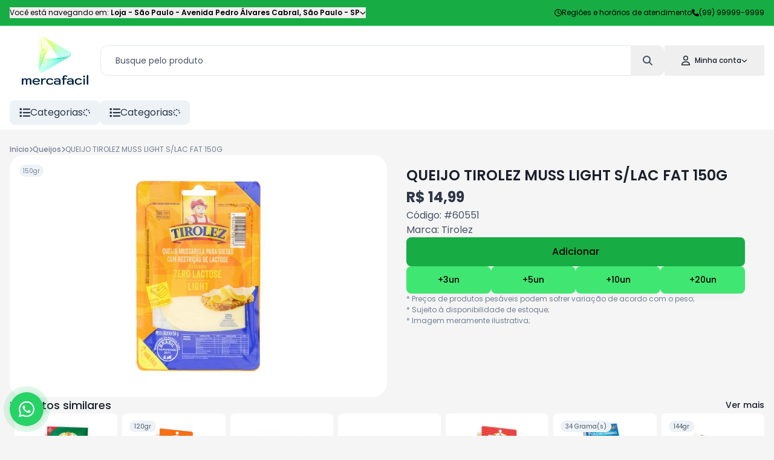

--- FILE ---
content_type: text/html; charset=utf-8
request_url: https://shop.mercafacil.com/sao-paulo/produto/queijo-tirolez-muss-light-slac-fat-150g-129109
body_size: 17369
content:
<!DOCTYPE html><html lang="pt"><head><meta charSet="utf-8"/><meta name="viewport" content="width=device-width, initial-scale=1, minimum-scale=1, maximum-scale=1, user-scalable=no"/><link rel="preload" as="image" href="https://phygital-files.mercafacil.com/mercafacil/uploads/empresa/logo_vertical_fa22c650-2bbd-4847-86c5-861999da96a4.png" fetchPriority="high"/><link rel="stylesheet" href="/_next/static/css/9983c16897d57892.css" data-precedence="next"/><link rel="stylesheet" href="/_next/static/css/7277805237f83cef.css" data-precedence="next"/><link rel="stylesheet" href="/_next/static/css/77b6a068f41adee1.css" data-precedence="next"/><link rel="preload" as="script" fetchPriority="low" href="/_next/static/chunks/webpack-060d3e0fe0f3e363.js"/><script src="/_next/static/chunks/3a7f5340-7dc74dca8079fa63.js" async=""></script><script src="/_next/static/chunks/1136-cfb44e1b91596a39.js" async=""></script><script src="/_next/static/chunks/main-app-4c5dbb08f9fd36f7.js" async=""></script><script src="/_next/static/chunks/b27dc69b-08d67a430fcb7240.js" async=""></script><script src="/_next/static/chunks/eef9e134-5a4bf673c1e882c1.js" async=""></script><script src="/_next/static/chunks/2136-fb41ce222d27800c.js" async=""></script><script src="/_next/static/chunks/729-cd4158d89a0480b9.js" async=""></script><script src="/_next/static/chunks/8968-1265a8ff172ffa80.js" async=""></script><script src="/_next/static/chunks/7880-f37135d229151d28.js" async=""></script><script src="/_next/static/chunks/7977-6bffd658ac0937e9.js" async=""></script><script src="/_next/static/chunks/5888-75bec0b1a9c80f17.js" async=""></script><script src="/_next/static/chunks/1118-05cee477e6fb50df.js" async=""></script><script src="/_next/static/chunks/6645-9d1faff151a9cac2.js" async=""></script><script src="/_next/static/chunks/4781-c968b22a01659cae.js" async=""></script><script src="/_next/static/chunks/2879-1eed1def71d69915.js" async=""></script><script src="/_next/static/chunks/8978-18da29d328b26470.js" async=""></script><script src="/_next/static/chunks/2048-c323ff2db6541532.js" async=""></script><script src="/_next/static/chunks/9309-79ffc1a763d4e2df.js" async=""></script><script src="/_next/static/chunks/app/(routes)/%5Blang%5D/%5Btenant%5D/%5Bstore%5D/produto/not-found-68858883918e6880.js" async=""></script><script src="/_next/static/chunks/app/(routes)/%5Blang%5D/%5Btenant%5D/%5Bstore%5D/produto/loading-0c7bd9117a091740.js" async=""></script><script src="/_next/static/chunks/456-242efdcc8d362c4a.js" async=""></script><script src="/_next/static/chunks/app/(routes)/%5Blang%5D/%5Btenant%5D/error-86afc49c0c5ba288.js" async=""></script><script src="/_next/static/chunks/app/(routes)/%5Blang%5D/%5Btenant%5D/not-found-847269679e9a60a6.js" async=""></script><script src="/_next/static/chunks/ab192eb5-b86f6ebc47d0ab03.js" async=""></script><script src="/_next/static/chunks/0e95678a-6903d980808052d4.js" async=""></script><script src="/_next/static/chunks/09a33358-719ea4dcfe4cee01.js" async=""></script><script src="/_next/static/chunks/2634-1e4d6619db88089f.js" async=""></script><script src="/_next/static/chunks/434-457ab97f81eef40c.js" async=""></script><script src="/_next/static/chunks/1083-a1310dcc05f362fa.js" async=""></script><script src="/_next/static/chunks/4674-3ba1205e636b20c8.js" async=""></script><script src="/_next/static/chunks/543-33f1e721337a5f61.js" async=""></script><script src="/_next/static/chunks/app/(routes)/%5Blang%5D/%5Btenant%5D/%5Bstore%5D/layout-9fbc48666e8dd10c.js" async=""></script><script src="/_next/static/chunks/app/(routes)/%5Blang%5D/%5Btenant%5D/%5Bstore%5D/error-a212d7ccbc0648ee.js" async=""></script><script src="/_next/static/chunks/app/(routes)/%5Blang%5D/%5Btenant%5D/%5Bstore%5D/not-found-e87e0d08e6ae7b33.js" async=""></script><title>QUEIJO TIROLEZ MUSS LIGHT S/LAC FAT 150G - Loja - São Paulo</title><meta name="description" content="Confira aqui o preço do produto: QUEIJO TIROLEZ MUSS LIGHT S/LAC FAT 150G. "/><meta name="robots" content="index, follow"/><meta name="googlebot" content="index, follow"/><link rel="canonical" href="https://shop.mercafacil.com/sao-paulo/produto/m/queijo-tirolez-muss-light-slac-fat-150g-5359"/><meta property="og:title" content="QUEIJO TIROLEZ MUSS LIGHT S/LAC FAT 150G - Loja - São Paulo"/><meta property="og:description" content="Confira aqui o preço do produto: QUEIJO TIROLEZ MUSS LIGHT S/LAC FAT 150G. "/><meta property="og:image" content="https://phygital-files.mercafacil.com/mercafacil/uploads/produto/queijo_tirolez_muss_light_s_lac_fat_150g_70387281-926f-4234-aea3-8bb53a0a4168.jpg"/><meta property="og:image:alt" content="QUEIJO TIROLEZ MUSS LIGHT S/LAC FAT 150G"/><meta name="twitter:card" content="summary_large_image"/><meta name="twitter:title" content="QUEIJO TIROLEZ MUSS LIGHT S/LAC FAT 150G - Loja - São Paulo"/><meta name="twitter:description" content="Confira aqui o preço do produto: QUEIJO TIROLEZ MUSS LIGHT S/LAC FAT 150G. "/><meta name="twitter:image" content="https://phygital-files.mercafacil.com/mercafacil/uploads/produto/queijo_tirolez_muss_light_s_lac_fat_150g_70387281-926f-4234-aea3-8bb53a0a4168.jpg"/><meta name="twitter:image:alt" content="QUEIJO TIROLEZ MUSS LIGHT S/LAC FAT 150G"/><link rel="icon" href="https://phygital-files.mercafacil.com/mercafacil/uploads/empresa/favicon_7706ebc0-2c9c-4e87-a78a-d5022e4bc68b.png"/><meta name="next-size-adjust"/><meta id="__next-page-redirect" http-equiv="refresh" content="0;url=/sao-paulo/produto/m/queijo-tirolez-muss-light-slac-fat-150g-5359"/><script src="/_next/static/chunks/polyfills-42372ed130431b0a.js" noModule=""></script><style data-styled="" data-styled-version="6.1.19">.kAzpUG{display:flex;flex-direction:column;height:210px;padding:16px;background-color:#ffffff;width:100%;border-radius:8px;justify-content:space-between;align-items:center;}/*!sc*/
.LzxJf{display:flex;flex-direction:column;justify-content:center;}/*!sc*/
data-styled.g6[id="sc-6ee5b49c-0"]{content:"kAzpUG,LzxJf,"}/*!sc*/
.SExEE{display:flex;flex-direction:column;gap:16px;}/*!sc*/
.SExEE>div.swiper-container>div.swiper{padding:0px 16px;}/*!sc*/
.SExEE>div.swiper-container>div.swiper>div.swiper-wrapper>div.swiper-slide{height:auto;}/*!sc*/
.SExEE>div.swiper-container>div.swiper>div.swiper-wrapper>div.swiper-slide.featured-item{width:auto!important;}/*!sc*/
.SExEE>div.swiper-container>div.swiper>div.swiper-button-prev,.SExEE>div.swiper-container>div.swiper>div.swiper-button-next{display:none;}/*!sc*/
data-styled.g68[id="sc-80a91e0e-0"]{content:"SExEE,"}/*!sc*/
.ijbNHQ{display:flex;align-items:center;justify-content:space-between;font-weight:500;white-space:nowrap;gap:24px;font-size:18px;padding:0px 16px;}/*!sc*/
.ijbNHQ>span{max-width:100%;overflow:hidden;text-overflow:ellipsis;}/*!sc*/
data-styled.g69[id="sc-80a91e0e-1"]{content:"ijbNHQ,"}/*!sc*/
.bvFpvn{overflow:hidden;margin:0px 16px;}/*!sc*/
@media (max-width:992px){.bvFpvn{margin:0px 0px;}}/*!sc*/
.bvFpvn>div.embla__container{display:flex;margin-left:NaNpx;}/*!sc*/
@media (max-width:992px){.bvFpvn>div.embla__container{margin:0px 16px 0px 8px;}}/*!sc*/
.bvFpvn>div.embla__container>div.embla__slide{flex:0 0 calc(100% / 1.5);padding-left:8px;}/*!sc*/
.bvFpvn>div.embla__container>div.embla__slide.featured{flex:0 0 10%;}/*!sc*/
@media (min-width:380px){.bvFpvn>div.embla__container>div.embla__slide{flex:0 0 calc(100% / 2.5);}}/*!sc*/
@media (min-width:480px){.bvFpvn>div.embla__container>div.embla__slide{flex:0 0 calc(100% / 3.5);}}/*!sc*/
@media (min-width:768px){.bvFpvn>div.embla__container>div.embla__slide{flex:0 0 calc(100% / 4.5);}}/*!sc*/
@media (min-width:992px){.bvFpvn>div.embla__container>div.embla__slide{flex:0 0 calc(100% / 5);}}/*!sc*/
@media (min-width:1280px){.bvFpvn>div.embla__container>div.embla__slide{flex:0 0 calc(100% / 7);}}/*!sc*/
data-styled.g70[id="sc-80a91e0e-2"]{content:"bvFpvn,"}/*!sc*/
.cvkfuU{display:flex;flex-direction:column;min-height:100vh;}/*!sc*/
data-styled.g84[id="sc-72475e66-0"]{content:"cvkfuU,"}/*!sc*/
.gJzDHQ{flex:1;display:flex;flex-direction:column;width:100%;margin:0 auto;max-width:1440px;padding:24px 0px;}/*!sc*/
data-styled.g85[id="sc-72475e66-1"]{content:"gJzDHQ,"}/*!sc*/
*{box-sizing:border-box;}/*!sc*/
a{text-decoration:none;}/*!sc*/
html,body,#__next{height:100%;margin:0;padding:0;width:100%;}/*!sc*/
svg:focus{outline:none;}/*!sc*/
input[type='number']{--moz-appearance:textfield;}/*!sc*/
input::-webkit-outer-spin-button,input::-webkit-inner-spin-button{-webkit-appearance:none;}/*!sc*/
body{font-family:'__Poppins_6bee3b','__Poppins_Fallback_6bee3b';background:#f5f5f5;color:#1A202C;}/*!sc*/
:root{--rsbs-backdrop-bg:rgba(0,0,0,0.6);--rsbs-bg:#fff;--rsbs-handle-bg:hsla(0,0%,0%,0.14);--rsbs-max-w:550px;--rsbs-ml:auto;--rsbs-mr:auto;--rsbs-overlay-rounded:16px;}/*!sc*/
input,textarea,button{font-family:inherit;color:inherit;}/*!sc*/
h1,h2,h3,h4,h5,h6,p{margin:0;}/*!sc*/
a{text-decoration:none;}/*!sc*/
.shimmer{background:#f6f7f8;background-image:linear-gradient( to right,#f6f7f8 0%,#edeef1 20%,#f6f7f8 40%,#f6f7f8 100% );background-repeat:no-repeat;background-size:800px 100%;display:inline-block;position:relative;-webkit-animation-duration:1s;animation-duration:1s;-webkit-animation-fill-mode:forwards;animation-fill-mode:forwards;-webkit-animation-iteration-count:infinite;animation-iteration-count:infinite;-webkit-animation-name:placeholderShimmer;animation-name:placeholderShimmer;-webkit-animation-timing-function:linear;animation-timing-function:linear;}/*!sc*/
@keyframes placeholderShimmer{0%{background-position:-468px 0;}100%{background-position:468px 0;}}/*!sc*/
@keyframes spin{from{transform:rotate(0deg);}to{transform:rotate(720deg);}}/*!sc*/
.spinner{animation:spin infinite 2s ease;}/*!sc*/
.customScroll{scrollbar-gutter:stable;}/*!sc*/
.customScroll::-webkit-scrollbar{background-color:transparent;width:16px;}/*!sc*/
.customScroll::-webkit-scrollbar-track{background-color:transparent;}/*!sc*/
.customScroll::-webkit-scrollbar-thumb{background-color:#babac0;border-radius:16px;}/*!sc*/
.customScroll::-webkit-scrollbar-button{display:none;}/*!sc*/
@media (min-width:1280px){.hide-larger-1280{display:none;}}/*!sc*/
@media (max-width:1280px){.hide-smaller-1280{display:none;}}/*!sc*/
@media (min-width:992px){.hide-larger-992{display:none;}}/*!sc*/
@media (max-width:992px){.hide-smaller-992{display:none;}}/*!sc*/
@media (min-width:768px){.hide-larger-768{display:none;}}/*!sc*/
@media (max-width:768px){.hide-smaller-768{display:none;}}/*!sc*/
@media (min-width:480px){.hide-larger-480{display:none;}}/*!sc*/
@media (max-width:480px){.hide-smaller-480{display:none;}}/*!sc*/
@media (min-width:320px){.hide-larger-320{display:none;}}/*!sc*/
@media (max-width:320px){.hide-smaller-320{display:none;}}/*!sc*/
div.swiper{z-index:unset;}/*!sc*/
div.swiper>div.swiper-wrapper{z-index:unset;}/*!sc*/
data-styled.g86[id="sc-global-hxphYm1"]{content:"sc-global-hxphYm1,"}/*!sc*/
.kZupXx{display:flex;align-items:center;z-index:10;position:fixed;bottom:16px;left:16px;}/*!sc*/
.kZupXx>div.opened-text-container{display:flex;align-items:center;z-index:1;width:56px;height:56px;margin-left:-56px;border-radius:27px;white-space:nowrap;overflow:hidden;box-shadow:#00000014 2px 0px 8px 2px;transition:all 0.3s;background-color:#ffffff;}/*!sc*/
.kZupXx>div.opened-text-container>div.opened-text-content{display:flex;flex-direction:column;padding:16px;padding-left:64px;}/*!sc*/
.kZupXx>div.opened-text-container>div.opened-text-content>span:first-child{font-weight:500;font-size:14px;color:#2D3748;}/*!sc*/
.kZupXx>div.opened-text-container>div.opened-text-content>span:last-child{font-size:12px;color:#718096;}/*!sc*/
.kZupXx:hover>div.opened-text-container{width:100%;}/*!sc*/
data-styled.g107[id="sc-22826ddd-0"]{content:"kZupXx,"}/*!sc*/
.kubTCH{display:flex;align-items:center;justify-content:center;z-index:2;min-width:56px;min-height:56px;border-radius:50%;animation-name:pulse;animation-duration:1.5s;animation-timing-function:ease-out;animation-iteration-count:infinite;background:#25d366;color:#ffffff;}/*!sc*/
@keyframes pulse{0%{box-shadow:0 0 0 0 rgba(37,211,102,0.5);}80%{box-shadow:0 0 0 14px rgba(37,211,102,0);}}/*!sc*/
data-styled.g108[id="sc-22826ddd-1"]{content:"kubTCH,"}/*!sc*/
.jNPRSI{display:flex;flex-direction:column;background:#ffffff;color:#1A202C;}/*!sc*/
data-styled.g109[id="sc-e129415f-0"]{content:"jNPRSI,"}/*!sc*/
.dAqxiC{display:flex;flex-direction:column;width:100%;max-width:1440px;gap:24px;margin:0 auto;padding:0px 24px;}/*!sc*/
data-styled.g110[id="sc-e129415f-1"]{content:"dAqxiC,"}/*!sc*/
.keywtL{display:flex;flex-wrap:wrap;flex-grow:1;gap:48px;padding:32px 0px;}/*!sc*/
.sc-e129415f-2+.sc-e129415f-2{border-top:1px solid #E2E8F0;}/*!sc*/
data-styled.g111[id="sc-e129415f-2"]{content:"keywtL,"}/*!sc*/
.hhkpBI{display:flex;flex-direction:column;align-items:center;flex:1;gap:24px;}/*!sc*/
.hhkpBI>span{font-weight:600;font-size:16px;}/*!sc*/
data-styled.g112[id="sc-e129415f-3"]{content:"hhkpBI,"}/*!sc*/
.ecqqAG{display:flex;flex-direction:row;align-items:center;height:100%;color:#718096;}/*!sc*/
data-styled.g113[id="sc-e129415f-4"]{content:"ecqqAG,"}/*!sc*/
.fcfXMR{display:flex;align-items:center;gap:32px;}/*!sc*/
.fcfXMR>a{transition:all 0.2s;}/*!sc*/
.fcfXMR>a:hover{transform:translateY(-4px);}/*!sc*/
data-styled.g114[id="sc-d32522ce-0"]{content:"fcfXMR,"}/*!sc*/
.dKgOGi{display:flex;align-items:center;gap:32px;}/*!sc*/
.dKgOGi>a{display:flex;align-items:center;justify-content:center;border-radius:8px;font-weight:600;height:100%;transition:all 0.2s;white-space:nowrap;gap:8px;padding:8px 16px;border:1px solid #EDF2F7;font-size:14px;background:#F7FAFC;color:#1A202C;}/*!sc*/
.dKgOGi>a:hover{transform:translateY(-4px);}/*!sc*/
data-styled.g115[id="sc-f05ab91d-0"]{content:"dKgOGi,"}/*!sc*/
.fdZiJZ{display:flex;align-items:center;justify-content:center;gap:24px;}/*!sc*/
.fdZiJZ>a{display:flex;align-items:flex-end;justify-content:center;border-radius:8px;transition:all 0.2s;padding:8px;background:#17AD44;color:#000000;}/*!sc*/
.fdZiJZ>a:hover{transform:translateY(-4px);}/*!sc*/
data-styled.g116[id="sc-a004952e-0"]{content:"fdZiJZ,"}/*!sc*/
.jxBeiD{display:flex;flex-direction:row;align-items:center;justify-content:center;flex-wrap:wrap;column-gap:32px;row-gap:12px;}/*!sc*/
.jxBeiD>div.contact-item,.jxBeiD>a.contact-item{display:flex;flex-direction:row;align-items:center;font-weight:500;white-space:nowrap;gap:8px;font-size:14px;color:inherit;}/*!sc*/
.jxBeiD>div.contact-item.whatsapp,.jxBeiD>a.contact-item.whatsapp,.jxBeiD>div.contact-item.email,.jxBeiD>a.contact-item.email{transition:all 0.2s;}/*!sc*/
.jxBeiD>div.contact-item.whatsapp:hover,.jxBeiD>a.contact-item.whatsapp:hover,.jxBeiD>div.contact-item.email:hover,.jxBeiD>a.contact-item.email:hover{text-decoration:underline;}/*!sc*/
data-styled.g117[id="sc-526627bb-0"]{content:"jxBeiD,"}/*!sc*/
.gVPAkP{display:flex;flex-direction:column;min-width:260px;height:100%;gap:16px;}/*!sc*/
.gVPAkP>a,.gVPAkP>button{display:flex;align-items:center;transition:all 0.2s;font-size:14px;gap:8px;}/*!sc*/
.gVPAkP>a:hover,.gVPAkP>button:hover{text-decoration:underline;}/*!sc*/
.gVPAkP>a>div.title-container,.gVPAkP>button>div.title-container{display:table;table-layout:fixed;width:100%;}/*!sc*/
.gVPAkP>a>div.title-container span,.gVPAkP>button>div.title-container span{display:table-cell;white-space:nowrap;text-overflow:ellipsis;overflow:hidden;text-align:left;}/*!sc*/
data-styled.g118[id="sc-70ff3b70-0"]{content:"gVPAkP,"}/*!sc*/
.bvqYvY{background:#17AD44;color:#000000;}/*!sc*/
data-styled.g119[id="sc-2b5f70a9-0"]{content:"bvqYvY,"}/*!sc*/
.hPYKjw{display:flex;align-items:center;width:100%;max-width:1440px;margin:0 auto;padding:32px;gap:16px;}/*!sc*/
@media (max-width:992px){.hPYKjw{flex-direction:column;align-items:center;padding:32px 16px;gap:32px;}}/*!sc*/
.hPYKjw>div.info{flex:1;display:flex;flex-direction:column;align-items:center;text-align:center;gap:8px;}/*!sc*/
.hPYKjw>div.info>span{font-weight:500;font-size:18px;}/*!sc*/
.hPYKjw>div.info>p{font-size:12px;}/*!sc*/
data-styled.g120[id="sc-2b5f70a9-1"]{content:"hPYKjw,"}/*!sc*/
.ljnUvM{flex:1;display:flex;align-items:center;flex-wrap:wrap;justify-content:center;gap:16px;}/*!sc*/
.ljnUvM>input{flex:1;height:100%;border-radius:8px;min-width:270px;max-width:400px;padding:8px 16px;color:#2D3748;}/*!sc*/
.ljnUvM>input::placeholder{color:#718096;}/*!sc*/
.ljnUvM>button{display:flex;align-items:center;height:100%;border-radius:8px;white-space:nowrap;background:#002040;color:#FFFFF1;padding:8px 16px;gap:8px;}/*!sc*/
data-styled.g121[id="sc-2b5f70a9-2"]{content:"ljnUvM,"}/*!sc*/
.hoCHrU{display:flex;flex-direction:row;align-items:center;justify-content:space-between;width:100%;gap:32px;}/*!sc*/
@media (max-width:768px){.hoCHrU{flex-direction:column;justify-content:center;}}/*!sc*/
.hoCHrU>span{color:#718096;font-size:14px;}/*!sc*/
data-styled.g122[id="sc-5dc944db-0"]{content:"hoCHrU,"}/*!sc*/
.kqGEdP{display:flex;align-items:center;border-radius:8px;cursor:pointer;background:#EDF2F7;color:#2D3748;padding:8px 16px;margin:8px 0px;gap:8px;}/*!sc*/
@media (max-width:768px){.kqGEdP:is(.hide-smaller-768){display:none;}}/*!sc*/
@media (min-width:768px){.kqGEdP:is(.hide-larger-768){display:none;}}/*!sc*/
data-styled.g133[id="sc-8665dadd-0"]{content:"kqGEdP,"}/*!sc*/
.bImPgI{display:flex;align-items:center;min-height:100%;gap:16px;}/*!sc*/
.bImPgI:last-child{display:flex;flex:1;}/*!sc*/
data-styled.g134[id="sc-8665dadd-1"]{content:"bImPgI,"}/*!sc*/
.dfxRuH{position:relative;flex:1;max-width:100%;}/*!sc*/
data-styled.g135[id="sc-8665dadd-2"]{content:"dfxRuH,"}/*!sc*/
.fDOALF{display:flex;align-items:center;gap:48px;}/*!sc*/
data-styled.g136[id="sc-8665dadd-3"]{content:"fDOALF,"}/*!sc*/
.fLESsi{z-index:2;background:#ffffff;}/*!sc*/
data-styled.g137[id="sc-1acbf0ee-0"]{content:"fLESsi,"}/*!sc*/
.ldoRdo{display:flex;align-items:center;justify-content:space-between;width:100%;max-width:1440px;margin:0 auto;padding:0px 16px;}/*!sc*/
data-styled.g138[id="sc-1acbf0ee-1"]{content:"ldoRdo,"}/*!sc*/
.mWCxU{width:150px;height:80px;position:relative;}/*!sc*/
data-styled.g147[id="sc-973e5730-0"]{content:"mWCxU,"}/*!sc*/
.iVsNyI{display:inline-block;position:relative;border-radius:12px 12px 0 0;color:inherit;}/*!sc*/
data-styled.g148[id="sc-1e798552-0"]{content:"iVsNyI,"}/*!sc*/
.lfUjzd{display:flex;align-items:center;gap:4px;padding:16px 28px;}/*!sc*/
.lfUjzd>span{font-weight:500;margin-left:8px;font-size:12px;}/*!sc*/
data-styled.g149[id="sc-1e798552-1"]{content:"lfUjzd,"}/*!sc*/
.fcxylZ{display:flex;align-items:center;position:relative;color:#4A5568;}/*!sc*/
data-styled.g151[id="sc-b02ba311-0"]{content:"fcxylZ,"}/*!sc*/
.eVfhve{flex:1;height:50px;min-width:250px;border-radius:12px;overflow:hidden;background:#ffffff;color:#1A202C;border:1px solid #E2E8F0;font-size:14px;padding:6px 64px 6px 24px;}/*!sc*/
.eVfhve::placeholder{color:#4A5568;}/*!sc*/
data-styled.g152[id="sc-b02ba311-1"]{content:"eVfhve,"}/*!sc*/
.ihwkrc{display:flex;align-items:center;justify-content:center;transition:all 0.2s;position:absolute;right:0;height:100%;width:56px;border-radius:0px 12px 12px 0px;}/*!sc*/
.ihwkrc:hover{background:#F7FAFC;}/*!sc*/
data-styled.g153[id="sc-b02ba311-2"]{content:"ihwkrc,"}/*!sc*/
.dxotfE{display:flex;flex-direction:column;position:sticky;top:0;z-index:3;background:#ffffff;color:#1A202C;border-bottom:1px solid #ffffff;}/*!sc*/
data-styled.g156[id="sc-b22f42d7-0"]{content:"dxotfE,"}/*!sc*/
.dnzJAo{display:flex;align-items:center;width:100%;max-width:1440px;gap:16px;margin:0 auto;padding:8px 16px;justify-content:space-between;}/*!sc*/
.dnzJAo>div.search-larger-than-768{flex:1;margin:24px 0;}/*!sc*/
@media (max-width:768px){.dnzJAo>div.search-larger-than-768>div.search-input{display:none;}}/*!sc*/
data-styled.g157[id="sc-b22f42d7-1"]{content:"dnzJAo,"}/*!sc*/
.lhgFHA{flex:1;display:flex;position:relative;}/*!sc*/
data-styled.g158[id="sc-b22f42d7-2"]{content:"lhgFHA,"}/*!sc*/
.eEYQlf{flex:1;display:flex;flex-direction:column;z-index:2;}/*!sc*/
data-styled.g159[id="sc-b22f42d7-3"]{content:"eEYQlf,"}/*!sc*/
.hVnfxE{display:flex;align-items:center;gap:8px;}/*!sc*/
.hVnfxE>div.mobile-search-button{padding:8px;}/*!sc*/
data-styled.g160[id="sc-b22f42d7-4"]{content:"hVnfxE,"}/*!sc*/
.mzjQv{display:flex;align-items:center;overflow-y:hidden;transition:height 0.4s linear;height:0;}/*!sc*/
.mzjQv>div.mobile-search-content{flex:1;padding:8px;}/*!sc*/
data-styled.g161[id="sc-b22f42d7-5"]{content:"mzjQv,"}/*!sc*/
.ieqqRB{display:flex;flex-direction:column;background:#17AD44;color:#000000;border-bottom:1px solid #40E672;}/*!sc*/
data-styled.g169[id="sc-14b499d1-0"]{content:"ieqqRB,"}/*!sc*/
.erZtvv{flex:1;display:flex;align-items:center;justify-content:space-between;width:100%;max-width:1440px;margin:0 auto;padding:12px 16px;font-size:12px;gap:24px;}/*!sc*/
.erZtvv>div.store-info{display:flex;align-items:center;width:100%;overflow:hidden;}/*!sc*/
.erZtvv>div.store-info>button{display:flex;align-items:center;white-space:nowrap;overflow:hidden;gap:8px;}/*!sc*/
.erZtvv>div.store-info>button>span{overflow:hidden;text-overflow:ellipsis;max-width:100%;}/*!sc*/
@media (max-width:992px){.erZtvv>div.store-info>button>span>span.prefix-store-info{display:none;}}/*!sc*/
.erZtvv>div.store-info>button>span>b{font-weight:600;}/*!sc*/
.erZtvv>div.other-info{flex:1;display:flex;align-items:center;justify-content:flex-end;transition:all 0.2s;gap:16px;}/*!sc*/
.erZtvv>div.other-info>div.item,.erZtvv>div.other-info>a>div.item{display:flex;align-items:center;gap:8px;}/*!sc*/
.erZtvv>div.other-info>div.item:is(a > div.item):hover,.erZtvv>div.other-info>a>div.item:is(a > div.item):hover{text-decoration:underline;}/*!sc*/
.erZtvv>div.other-info>div.item>span,.erZtvv>div.other-info>a>div.item>span{white-space:nowrap;}/*!sc*/
@media (max-width:768px){.erZtvv>div.other-info:has(a > div.item)>div.item.store-phone{display:none;}}/*!sc*/
@media (max-width:992px){.erZtvv>div.other-info>a.regions-link{display:none;}}/*!sc*/
data-styled.g170[id="sc-14b499d1-1"]{content:"erZtvv,"}/*!sc*/
.dmaJZM{flex:1;display:flex;flex-direction:column;min-height:100%;width:100%;}/*!sc*/
data-styled.g177[id="sc-e5cd722e-0"]{content:"dmaJZM,"}/*!sc*/
.lfKFAB{display:flex;flex-direction:column;gap:32px;}/*!sc*/
data-styled.g190[id="sc-f624abef-0"]{content:"lfKFAB,"}/*!sc*/
.iPSuIm{display:flex;flex-direction:column;gap:16px;}/*!sc*/
data-styled.g191[id="sc-f624abef-1"]{content:"iPSuIm,"}/*!sc*/
.euTHyQ{display:flex;flex-direction:column;}/*!sc*/
data-styled.g192[id="sc-f624abef-2"]{content:"euTHyQ,"}/*!sc*/
.eweoiP{display:flex;flex-direction:row;flex-grow:1;width:100%;padding:0px 16px;}/*!sc*/
@media (max-width:768px){.eweoiP{flex-direction:column;}}/*!sc*/
data-styled.g193[id="sc-f624abef-3"]{content:"eweoiP,"}/*!sc*/
.ecHvNA{flex:1;display:flex;flex-direction:column;align-items:center;justify-content:center;position:relative;min-width:300px;min-height:400px;max-height:400px;border-radius:24px;background:#ffffff;padding:32px;}/*!sc*/
.ecHvNA>img{padding:32px;}/*!sc*/
data-styled.g194[id="sc-f624abef-4"]{content:"ecHvNA,"}/*!sc*/
.jjbFkr{flex:1;display:flex;flex-direction:column;align-items:flex-start;min-width:300px;gap:24px;padding:0px 32px;margin:16px 0px;}/*!sc*/
@media (max-width:768px){.jjbFkr{flex:unset;padding:0;}}/*!sc*/
.jjbFkr>span.product-name{font-weight:600;font-size:24px;}/*!sc*/
data-styled.g196[id="sc-f624abef-6"]{content:"jjbFkr,"}/*!sc*/
.inUDwN{display:flex;flex-direction:column;border-radius:8px;padding:16px;background:#ffffff;margin:0px 16px;}/*!sc*/
.inUDwN>span{font-weight:500;margin-bottom:16px;font-size:20px;}/*!sc*/
data-styled.g198[id="sc-f624abef-8"]{content:"inUDwN,"}/*!sc*/
</style></head><body><div class="sc-e5cd722e-0 dmaJZM"><div id="header-top" class="sc-14b499d1-0 ieqqRB"><div class="sc-14b499d1-1 erZtvv"><div class="store-info"><button><span><span class="prefix-store-info">Você está navegando em:<!-- --> </span><b>Loja - São Paulo<!-- --> - <!-- -->Avenida Pedro Álvares Cabral<!-- -->,<!-- --> <!-- -->São Paulo<!-- --> -<!-- --> <!-- -->SP</b></span><svg aria-hidden="true" focusable="false" data-prefix="fas" data-icon="chevron-down" class="svg-inline--fa fa-chevron-down " role="img" xmlns="http://www.w3.org/2000/svg" viewBox="0 0 512 512" color="inherit" font-size="10"><path fill="currentColor" d="M233.4 406.6c12.5 12.5 32.8 12.5 45.3 0l192-192c12.5-12.5 12.5-32.8 0-45.3s-32.8-12.5-45.3 0L256 338.7 86.6 169.4c-12.5-12.5-32.8-12.5-45.3 0s-12.5 32.8 0 45.3l192 192z"></path></svg></button></div><div class="other-info"><a class="regions-link" href="/sao-paulo/regioes-e-horarios-atendimento"><div class="item"><svg aria-hidden="true" focusable="false" data-prefix="far" data-icon="clock" class="svg-inline--fa fa-clock " role="img" xmlns="http://www.w3.org/2000/svg" viewBox="0 0 512 512" color="inherit" font-size="12"><path fill="currentColor" d="M464 256A208 208 0 1 1 48 256a208 208 0 1 1 416 0zM0 256a256 256 0 1 0 512 0A256 256 0 1 0 0 256zM232 120l0 136c0 8 4 15.5 10.7 20l96 64c11 7.4 25.9 4.4 33.3-6.7s4.4-25.9-6.7-33.3L280 243.2 280 120c0-13.3-10.7-24-24-24s-24 10.7-24 24z"></path></svg><span>Regiões e horários de atendimento</span></div></a><div class="item store-phone"><svg aria-hidden="true" focusable="false" data-prefix="fas" data-icon="phone" class="svg-inline--fa fa-phone " role="img" xmlns="http://www.w3.org/2000/svg" viewBox="0 0 512 512" color="inherit" font-size="12"><path fill="currentColor" d="M164.9 24.6c-7.7-18.6-28-28.5-47.4-23.2l-88 24C12.1 30.2 0 46 0 64C0 311.4 200.6 512 448 512c18 0 33.8-12.1 38.6-29.5l24-88c5.3-19.4-4.6-39.7-23.2-47.4l-96-40c-16.3-6.8-35.2-2.1-46.3 11.6L304.7 368C234.3 334.7 177.3 277.7 144 207.3L193.3 167c13.7-11.2 18.4-30 11.6-46.3l-40-96z"></path></svg><span>(99) 99999-9999</span></div></div></div></div><!--$!--><template data-dgst="BAILOUT_TO_CLIENT_SIDE_RENDERING"></template><!--/$--><div id="header-middle" class="sc-b22f42d7-0 dxotfE"><div class="sc-b22f42d7-1 dnzJAo"><a class="sc-973e5730-0 mWCxU" href="/sao-paulo"><img alt="Loja - São Paulo" fetchPriority="high" decoding="async" data-nimg="fill" style="position:absolute;height:100%;width:100%;left:0;top:0;right:0;bottom:0;object-fit:contain;color:transparent" src="https://phygital-files.mercafacil.com/mercafacil/uploads/empresa/logo_vertical_fa22c650-2bbd-4847-86c5-861999da96a4.png"/></a><div class="search-larger-than-768"><div class="sc-b22f42d7-2 lhgFHA search-input"><div class="sc-b22f42d7-3 eEYQlf"><div class="sc-b02ba311-0 fcxylZ"><input autoComplete="off" spellCheck="false" placeholder="Busque pelo produto" class="sc-b02ba311-1 eVfhve" value=""/><button class="sc-b02ba311-2 ihwkrc"><svg aria-hidden="true" focusable="false" data-prefix="fas" data-icon="magnifying-glass" class="svg-inline--fa fa-magnifying-glass " role="img" xmlns="http://www.w3.org/2000/svg" viewBox="0 0 512 512" color="inherit" font-size="16"><path fill="currentColor" d="M416 208c0 45.9-14.9 88.3-40 122.7L502.6 457.4c12.5 12.5 12.5 32.8 0 45.3s-32.8 12.5-45.3 0L330.7 376c-34.4 25.2-76.8 40-122.7 40C93.1 416 0 322.9 0 208S93.1 0 208 0S416 93.1 416 208zM208 352a144 144 0 1 0 0-288 144 144 0 1 0 0 288z"></path></svg></button></div></div></div></div><div class="sc-b22f42d7-4 hVnfxE"><button class="hide-larger-768 mobile-search-button"><svg aria-hidden="true" focusable="false" data-prefix="fas" data-icon="magnifying-glass" class="svg-inline--fa fa-magnifying-glass " role="img" xmlns="http://www.w3.org/2000/svg" viewBox="0 0 512 512" color="inherit" font-size="16"><path fill="currentColor" d="M416 208c0 45.9-14.9 88.3-40 122.7L502.6 457.4c12.5 12.5 12.5 32.8 0 45.3s-32.8 12.5-45.3 0L330.7 376c-34.4 25.2-76.8 40-122.7 40C93.1 416 0 322.9 0 208S93.1 0 208 0S416 93.1 416 208zM208 352a144 144 0 1 0 0-288 144 144 0 1 0 0 288z"></path></svg></button><div data-headlessui-state="" class="sc-1e798552-0 iVsNyI"><button id="headlessui-menu-button-:Rqj4pnajsvffa:" aria-haspopup="menu" aria-expanded="false" data-headlessui-state="" class="sc-1e798552-1 lfUjzd"><svg aria-hidden="true" focusable="false" data-prefix="far" data-icon="user" class="svg-inline--fa fa-user " role="img" xmlns="http://www.w3.org/2000/svg" viewBox="0 0 448 512" color="inherit" font-size="16"><path fill="currentColor" d="M304 128a80 80 0 1 0 -160 0 80 80 0 1 0 160 0zM96 128a128 128 0 1 1 256 0A128 128 0 1 1 96 128zM49.3 464l349.5 0c-8.9-63.3-63.3-112-129-112l-91.4 0c-65.7 0-120.1 48.7-129 112zM0 482.3C0 383.8 79.8 304 178.3 304l91.4 0C368.2 304 448 383.8 448 482.3c0 16.4-13.3 29.7-29.7 29.7L29.7 512C13.3 512 0 498.7 0 482.3z"></path></svg><span class="hide-smaller-992">Minha conta</span><svg aria-hidden="true" focusable="false" data-prefix="fas" data-icon="chevron-down" class="svg-inline--fa fa-chevron-down " role="img" xmlns="http://www.w3.org/2000/svg" viewBox="0 0 512 512" color="inherit" font-size="10"><path fill="currentColor" d="M233.4 406.6c12.5 12.5 32.8 12.5 45.3 0l192-192c12.5-12.5 12.5-32.8 0-45.3s-32.8-12.5-45.3 0L256 338.7 86.6 169.4c-12.5-12.5-32.8-12.5-45.3 0s-12.5 32.8 0 45.3l192 192z"></path></svg></button></div></div></div><div class="sc-b22f42d7-5 mzjQv hide-larger-768"><div class="mobile-search-content"><div class="sc-b22f42d7-2 lhgFHA search-input"><div class="sc-b22f42d7-3 eEYQlf"><div class="sc-b02ba311-0 fcxylZ"><input autoComplete="off" spellCheck="false" placeholder="Busque pelo produto" class="sc-b02ba311-1 eVfhve" value=""/><button class="sc-b02ba311-2 ihwkrc"><svg aria-hidden="true" focusable="false" data-prefix="fas" data-icon="magnifying-glass" class="svg-inline--fa fa-magnifying-glass " role="img" xmlns="http://www.w3.org/2000/svg" viewBox="0 0 512 512" color="inherit" font-size="16"><path fill="currentColor" d="M416 208c0 45.9-14.9 88.3-40 122.7L502.6 457.4c12.5 12.5 12.5 32.8 0 45.3s-32.8 12.5-45.3 0L330.7 376c-34.4 25.2-76.8 40-122.7 40C93.1 416 0 322.9 0 208S93.1 0 208 0S416 93.1 416 208zM208 352a144 144 0 1 0 0-288 144 144 0 1 0 0 288z"></path></svg></button></div></div></div></div></div></div><div id="header-bottom" class="sc-1acbf0ee-0 fLESsi"><div class="sc-1acbf0ee-1 ldoRdo"><nav class="sc-8665dadd-2 dfxRuH"><div class="inline-block text-left w-full" data-headlessui-state=""><div class="sc-8665dadd-3 fDOALF"><ul class="sc-8665dadd-1 bImPgI"><li class="sc-8665dadd-0 kqGEdP hide-smaller-768 dropdown-button"><svg aria-hidden="true" focusable="false" data-prefix="fas" data-icon="list" class="svg-inline--fa fa-list " role="img" xmlns="http://www.w3.org/2000/svg" viewBox="0 0 512 512" color="inherit" font-size="18"><path fill="currentColor" d="M40 48C26.7 48 16 58.7 16 72l0 48c0 13.3 10.7 24 24 24l48 0c13.3 0 24-10.7 24-24l0-48c0-13.3-10.7-24-24-24L40 48zM192 64c-17.7 0-32 14.3-32 32s14.3 32 32 32l288 0c17.7 0 32-14.3 32-32s-14.3-32-32-32L192 64zm0 160c-17.7 0-32 14.3-32 32s14.3 32 32 32l288 0c17.7 0 32-14.3 32-32s-14.3-32-32-32l-288 0zm0 160c-17.7 0-32 14.3-32 32s14.3 32 32 32l288 0c17.7 0 32-14.3 32-32s-14.3-32-32-32l-288 0zM16 232l0 48c0 13.3 10.7 24 24 24l48 0c13.3 0 24-10.7 24-24l0-48c0-13.3-10.7-24-24-24l-48 0c-13.3 0-24 10.7-24 24zM40 368c-13.3 0-24 10.7-24 24l0 48c0 13.3 10.7 24 24 24l48 0c13.3 0 24-10.7 24-24l0-48c0-13.3-10.7-24-24-24l-48 0z"></path></svg>Categorias<svg aria-hidden="true" focusable="false" data-prefix="fas" data-icon="spinner" class="svg-inline--fa fa-spinner fa-spin " role="img" xmlns="http://www.w3.org/2000/svg" viewBox="0 0 512 512" color="inherit" font-size="12"><path fill="currentColor" d="M304 48a48 48 0 1 0 -96 0 48 48 0 1 0 96 0zm0 416a48 48 0 1 0 -96 0 48 48 0 1 0 96 0zM48 304a48 48 0 1 0 0-96 48 48 0 1 0 0 96zm464-48a48 48 0 1 0 -96 0 48 48 0 1 0 96 0zM142.9 437A48 48 0 1 0 75 369.1 48 48 0 1 0 142.9 437zm0-294.2A48 48 0 1 0 75 75a48 48 0 1 0 67.9 67.9zM369.1 437A48 48 0 1 0 437 369.1 48 48 0 1 0 369.1 437z"></path></svg></li><li class="sc-8665dadd-0 kqGEdP hide-larger-768 dropdown-button"><svg aria-hidden="true" focusable="false" data-prefix="fas" data-icon="list" class="svg-inline--fa fa-list " role="img" xmlns="http://www.w3.org/2000/svg" viewBox="0 0 512 512" color="inherit" font-size="18"><path fill="currentColor" d="M40 48C26.7 48 16 58.7 16 72l0 48c0 13.3 10.7 24 24 24l48 0c13.3 0 24-10.7 24-24l0-48c0-13.3-10.7-24-24-24L40 48zM192 64c-17.7 0-32 14.3-32 32s14.3 32 32 32l288 0c17.7 0 32-14.3 32-32s-14.3-32-32-32L192 64zm0 160c-17.7 0-32 14.3-32 32s14.3 32 32 32l288 0c17.7 0 32-14.3 32-32s-14.3-32-32-32l-288 0zm0 160c-17.7 0-32 14.3-32 32s14.3 32 32 32l288 0c17.7 0 32-14.3 32-32s-14.3-32-32-32l-288 0zM16 232l0 48c0 13.3 10.7 24 24 24l48 0c13.3 0 24-10.7 24-24l0-48c0-13.3-10.7-24-24-24l-48 0c-13.3 0-24 10.7-24 24zM40 368c-13.3 0-24 10.7-24 24l0 48c0 13.3 10.7 24 24 24l48 0c13.3 0 24-10.7 24-24l0-48c0-13.3-10.7-24-24-24l-48 0z"></path></svg><span class="hide-smaller-480">Categorias</span><svg aria-hidden="true" focusable="false" data-prefix="fas" data-icon="spinner" class="svg-inline--fa fa-spinner fa-spin " role="img" xmlns="http://www.w3.org/2000/svg" viewBox="0 0 512 512" color="inherit" font-size="12"><path fill="currentColor" d="M304 48a48 48 0 1 0 -96 0 48 48 0 1 0 96 0zm0 416a48 48 0 1 0 -96 0 48 48 0 1 0 96 0zM48 304a48 48 0 1 0 0-96 48 48 0 1 0 0 96zm464-48a48 48 0 1 0 -96 0 48 48 0 1 0 96 0zM142.9 437A48 48 0 1 0 75 369.1 48 48 0 1 0 142.9 437zm0-294.2A48 48 0 1 0 75 75a48 48 0 1 0 67.9 67.9zM369.1 437A48 48 0 1 0 437 369.1 48 48 0 1 0 369.1 437z"></path></svg></li></ul><ul class="sc-8665dadd-1 bImPgI"></ul></div></div></nav></div></div><!--$!--><template data-dgst="NEXT_REDIRECT;replace;/sao-paulo/produto/m/queijo-tirolez-muss-light-slac-fat-150g-5359;308;"></template><div id="container" class="sc-72475e66-0 cvkfuU"><div class="sc-72475e66-1 gJzDHQ"><div class="sc-f624abef-0 lfKFAB"><div class="sc-f624abef-1 iPSuIm"><div class="sc-f624abef-2 euTHyQ"><div class="shimmer" style="margin-left:16px;border-radius:4px;height:18px;width:30%"></div></div><div class="sc-f624abef-3 eweoiP"><div class="sc-f624abef-4 ecHvNA"><div class="shimmer" style="border-radius:8px;flex:1;width:100%"></div></div><div class="sc-f624abef-6 jjbFkr"><div class="shimmer" style="border-radius:4px;height:36px;width:240px"></div><div class="shimmer" style="border-radius:4px;height:36px;width:180px"></div><div class="shimmer" style="border-radius:4px;height:24px;width:130px"></div><div class="shimmer" style="border-radius:8px;height:48px;width:100%"></div><div style="gap:4px;width:100%"><div class="shimmer" style="border-radius:4px;width:90%;height:18px"></div><div class="shimmer" style="border-radius:4px;width:85%;height:18px"></div><div class="shimmer" style="border-radius:4px;width:80%;height:18px"></div></div></div></div></div><div class="sc-f624abef-8 inUDwN"><span class="shimmer" style="border-radius:4px;height:30px;width:240px"></span><div style="display:flex;flex-direction:column;gap:8px"><div class="shimmer" style="border-radius:4px;height:18px;width:100%"></div><div class="shimmer" style="border-radius:4px;height:18px;width:100%"></div><div class="shimmer" style="border-radius:4px;height:18px;width:100px"></div></div></div><div class="sc-80a91e0e-0 SExEE"><div class="sc-80a91e0e-1 ijbNHQ"><div style="width:140px;height:24px" class="shimmer"></div><div style="width:60px;height:12px" class="shimmer"></div></div><div class="sc-80a91e0e-2 bvFpvn"><div class="embla__container"><div class="embla__slide"><div display="flex" height="210px" width="100%" class="sc-6ee5b49c-0 kAzpUG"><div display="flex" class="sc-6ee5b49c-0 LzxJf"><div style="width:90px;height:80px;border-radius:8px" class="shimmer"></div><div style="width:90px;height:12px;margin-top:16px" class="shimmer"></div><div style="width:70px;height:12px;margin-top:6px" class="shimmer"></div></div><div style="width:40px;height:16px;margin-top:16px" class="shimmer"></div></div></div><div class="embla__slide"><div display="flex" height="210px" width="100%" class="sc-6ee5b49c-0 kAzpUG"><div display="flex" class="sc-6ee5b49c-0 LzxJf"><div style="width:90px;height:80px;border-radius:8px" class="shimmer"></div><div style="width:90px;height:12px;margin-top:16px" class="shimmer"></div><div style="width:70px;height:12px;margin-top:6px" class="shimmer"></div></div><div style="width:40px;height:16px;margin-top:16px" class="shimmer"></div></div></div><div class="embla__slide"><div display="flex" height="210px" width="100%" class="sc-6ee5b49c-0 kAzpUG"><div display="flex" class="sc-6ee5b49c-0 LzxJf"><div style="width:90px;height:80px;border-radius:8px" class="shimmer"></div><div style="width:90px;height:12px;margin-top:16px" class="shimmer"></div><div style="width:70px;height:12px;margin-top:6px" class="shimmer"></div></div><div style="width:40px;height:16px;margin-top:16px" class="shimmer"></div></div></div><div class="embla__slide"><div display="flex" height="210px" width="100%" class="sc-6ee5b49c-0 kAzpUG"><div display="flex" class="sc-6ee5b49c-0 LzxJf"><div style="width:90px;height:80px;border-radius:8px" class="shimmer"></div><div style="width:90px;height:12px;margin-top:16px" class="shimmer"></div><div style="width:70px;height:12px;margin-top:6px" class="shimmer"></div></div><div style="width:40px;height:16px;margin-top:16px" class="shimmer"></div></div></div><div class="embla__slide"><div display="flex" height="210px" width="100%" class="sc-6ee5b49c-0 kAzpUG"><div display="flex" class="sc-6ee5b49c-0 LzxJf"><div style="width:90px;height:80px;border-radius:8px" class="shimmer"></div><div style="width:90px;height:12px;margin-top:16px" class="shimmer"></div><div style="width:70px;height:12px;margin-top:6px" class="shimmer"></div></div><div style="width:40px;height:16px;margin-top:16px" class="shimmer"></div></div></div><div class="embla__slide"><div display="flex" height="210px" width="100%" class="sc-6ee5b49c-0 kAzpUG"><div display="flex" class="sc-6ee5b49c-0 LzxJf"><div style="width:90px;height:80px;border-radius:8px" class="shimmer"></div><div style="width:90px;height:12px;margin-top:16px" class="shimmer"></div><div style="width:70px;height:12px;margin-top:6px" class="shimmer"></div></div><div style="width:40px;height:16px;margin-top:16px" class="shimmer"></div></div></div><div class="embla__slide"><div display="flex" height="210px" width="100%" class="sc-6ee5b49c-0 kAzpUG"><div display="flex" class="sc-6ee5b49c-0 LzxJf"><div style="width:90px;height:80px;border-radius:8px" class="shimmer"></div><div style="width:90px;height:12px;margin-top:16px" class="shimmer"></div><div style="width:70px;height:12px;margin-top:6px" class="shimmer"></div></div><div style="width:40px;height:16px;margin-top:16px" class="shimmer"></div></div></div><div class="embla__slide"><div display="flex" height="210px" width="100%" class="sc-6ee5b49c-0 kAzpUG"><div display="flex" class="sc-6ee5b49c-0 LzxJf"><div style="width:90px;height:80px;border-radius:8px" class="shimmer"></div><div style="width:90px;height:12px;margin-top:16px" class="shimmer"></div><div style="width:70px;height:12px;margin-top:6px" class="shimmer"></div></div><div style="width:40px;height:16px;margin-top:16px" class="shimmer"></div></div></div><div class="embla__slide"><div display="flex" height="210px" width="100%" class="sc-6ee5b49c-0 kAzpUG"><div display="flex" class="sc-6ee5b49c-0 LzxJf"><div style="width:90px;height:80px;border-radius:8px" class="shimmer"></div><div style="width:90px;height:12px;margin-top:16px" class="shimmer"></div><div style="width:70px;height:12px;margin-top:6px" class="shimmer"></div></div><div style="width:40px;height:16px;margin-top:16px" class="shimmer"></div></div></div><div class="embla__slide"><div display="flex" height="210px" width="100%" class="sc-6ee5b49c-0 kAzpUG"><div display="flex" class="sc-6ee5b49c-0 LzxJf"><div style="width:90px;height:80px;border-radius:8px" class="shimmer"></div><div style="width:90px;height:12px;margin-top:16px" class="shimmer"></div><div style="width:70px;height:12px;margin-top:6px" class="shimmer"></div></div><div style="width:40px;height:16px;margin-top:16px" class="shimmer"></div></div></div></div></div></div></div></div></div><!--/$--><div class="sc-e129415f-0 jNPRSI"><div class="sc-2b5f70a9-0 bvqYvY"><div class="sc-2b5f70a9-1 hPYKjw"><div class="info"><span>Aproveite as nossas promoções!</span><p>Cadastre seu e-mail e receba ofertas exclusivas.</p></div><form class="sc-2b5f70a9-2 ljnUvM"><input placeholder="Digite o seu e-mail" maxLength="230" value=""/><button type="submit"><span>QUERO RECEBER</span></button></form></div></div><div class="sc-e129415f-1 dAqxiC"><div class="sc-e129415f-2 keywtL"><div class="sc-e129415f-3 hhkpBI"><span>Atendimento</span><div class="sc-e129415f-4 ecqqAG"><div class="sc-526627bb-0 jxBeiD"><div class="contact-item"><svg aria-hidden="true" focusable="false" data-prefix="fas" data-icon="phone" class="svg-inline--fa fa-phone " role="img" xmlns="http://www.w3.org/2000/svg" viewBox="0 0 512 512" color="inherit" font-size="14"><path fill="currentColor" d="M164.9 24.6c-7.7-18.6-28-28.5-47.4-23.2l-88 24C12.1 30.2 0 46 0 64C0 311.4 200.6 512 448 512c18 0 33.8-12.1 38.6-29.5l24-88c5.3-19.4-4.6-39.7-23.2-47.4l-96-40c-16.3-6.8-35.2-2.1-46.3 11.6L304.7 368C234.3 334.7 177.3 277.7 144 207.3L193.3 167c13.7-11.2 18.4-30 11.6-46.3l-40-96z"></path></svg><span>(99) 99999-9999</span></div><a target="_blank" rel="noopener nofollow" class="contact-item whatsapp" href="https://api.whatsapp.com/send?phone=5599999999999"><svg aria-hidden="true" focusable="false" data-prefix="fab" data-icon="whatsapp" class="svg-inline--fa fa-whatsapp " role="img" xmlns="http://www.w3.org/2000/svg" viewBox="0 0 448 512" color="inherit" font-size="16"><path fill="currentColor" d="M380.9 97.1C339 55.1 283.2 32 223.9 32c-122.4 0-222 99.6-222 222 0 39.1 10.2 77.3 29.6 111L0 480l117.7-30.9c32.4 17.7 68.9 27 106.1 27h.1c122.3 0 224.1-99.6 224.1-222 0-59.3-25.2-115-67.1-157zm-157 341.6c-33.2 0-65.7-8.9-94-25.7l-6.7-4-69.8 18.3L72 359.2l-4.4-7c-18.5-29.4-28.2-63.3-28.2-98.2 0-101.7 82.8-184.5 184.6-184.5 49.3 0 95.6 19.2 130.4 54.1 34.8 34.9 56.2 81.2 56.1 130.5 0 101.8-84.9 184.6-186.6 184.6zm101.2-138.2c-5.5-2.8-32.8-16.2-37.9-18-5.1-1.9-8.8-2.8-12.5 2.8-3.7 5.6-14.3 18-17.6 21.8-3.2 3.7-6.5 4.2-12 1.4-32.6-16.3-54-29.1-75.5-66-5.7-9.8 5.7-9.1 16.3-30.3 1.8-3.7.9-6.9-.5-9.7-1.4-2.8-12.5-30.1-17.1-41.2-4.5-10.8-9.1-9.3-12.5-9.5-3.2-.2-6.9-.2-10.6-.2-3.7 0-9.7 1.4-14.8 6.9-5.1 5.6-19.4 19-19.4 46.3 0 27.3 19.9 53.7 22.6 57.4 2.8 3.7 39.1 59.7 94.8 83.8 35.2 15.2 49 16.5 66.6 13.9 10.7-1.6 32.8-13.4 37.4-26.4 4.6-13 4.6-24.1 3.2-26.4-1.3-2.5-5-3.9-10.5-6.6z"></path></svg><span>(99) 99999-9999</span></a><a target="_blank" rel="noopener nofollow" class="contact-item email" href="mailto:aaaaa@mercafacil.com"><svg aria-hidden="true" focusable="false" data-prefix="far" data-icon="envelope-open" class="svg-inline--fa fa-envelope-open " role="img" xmlns="http://www.w3.org/2000/svg" viewBox="0 0 512 512" color="inherit" font-size="16"><path fill="currentColor" d="M255.4 48.2c.2-.1 .4-.2 .6-.2s.4 .1 .6 .2L460.6 194c2.1 1.5 3.4 3.9 3.4 6.5l0 13.6L291.5 355.7c-20.7 17-50.4 17-71.1 0L48 214.1l0-13.6c0-2.6 1.2-5 3.4-6.5L255.4 48.2zM48 276.2L190 392.8c38.4 31.5 93.7 31.5 132 0L464 276.2 464 456c0 4.4-3.6 8-8 8L56 464c-4.4 0-8-3.6-8-8l0-179.8zM256 0c-10.2 0-20.2 3.2-28.5 9.1L23.5 154.9C8.7 165.4 0 182.4 0 200.5L0 456c0 30.9 25.1 56 56 56l400 0c30.9 0 56-25.1 56-56l0-255.5c0-18.1-8.7-35.1-23.4-45.6L284.5 9.1C276.2 3.2 266.2 0 256 0z"></path></svg><span>aaaaa@mercafacil.com</span></a></div></div></div></div><div class="sc-e129415f-2 keywtL"><div class="sc-e129415f-3 hhkpBI"><span>Baixe o app</span><div class="sc-e129415f-4 ecqqAG"><div class="sc-f05ab91d-0 dKgOGi"><a target="_blank" href="https://play.google.com/store/apps/details?id=inovatech.mercafacil.mercafacil"><img alt="Play store" loading="lazy" width="0" height="0" decoding="async" data-nimg="1" style="color:transparent;object-fit:contain;min-width:24px" src="/playstore.png"/><span>Play Store</span></a><a target="_blank" href="https://apps.apple.com/us/app/clube-mercafacil/id1499143204"><img alt="App store" loading="lazy" width="0" height="0" decoding="async" data-nimg="1" style="color:transparent;object-fit:contain;min-width:24px" src="/applestore.png"/><span>App Store</span></a></div></div></div><div class="sc-e129415f-3 hhkpBI"><span>Certificados</span><div class="sc-e129415f-4 ecqqAG"><div class="sc-d32522ce-0 fcfXMR"><a target="_blank" rel="noopener nofollow" href="https://transparencyreport.google.com/safe-browsing/search?url=shop.mercafacil.com"><img alt="Google Security Certificate" loading="lazy" width="0" height="0" decoding="async" data-nimg="1" style="color:transparent;min-width:100px;height:auto" src="/googleSecurityCertificate.png"/></a><a target="_blank" rel="noopener nofollow" href="https://www.sslshopper.com/ssl-checker.html#hostname=shop.mercafacil.com"><img alt="Cloudflare Security Certificate" loading="lazy" width="0" height="0" decoding="async" data-nimg="1" style="color:transparent;min-width:100px;height:auto" src="/cloudflareSecurityCertificate.png"/></a></div></div></div><div class="sc-e129415f-3 hhkpBI"><span>Siga nossas redes sociais</span><div class="sc-e129415f-4 ecqqAG"><div class="sc-a004952e-0 fdZiJZ"><a target="_blank" rel="noopener nofollow" href="https://www.facebook.com/mercafacil"><svg aria-hidden="true" focusable="false" data-prefix="fab" data-icon="facebook-f" class="svg-inline--fa fa-facebook-f " role="img" xmlns="http://www.w3.org/2000/svg" viewBox="0 0 320 512" color="inherit" font-size="24"><path fill="currentColor" d="M80 299.3V512H196V299.3h86.5l18-97.8H196V166.9c0-51.7 20.3-71.5 72.7-71.5c16.3 0 29.4 .4 37 1.2V7.9C291.4 4 256.4 0 236.2 0C129.3 0 80 50.5 80 159.4v42.1H14v97.8H80z"></path></svg></a><a target="_blank" rel="noopener nofollow" href="https://www.instagram.com/mercafacil/"><svg aria-hidden="true" focusable="false" data-prefix="fab" data-icon="instagram" class="svg-inline--fa fa-instagram " role="img" xmlns="http://www.w3.org/2000/svg" viewBox="0 0 448 512" color="inherit" font-size="24"><path fill="currentColor" d="M224.1 141c-63.6 0-114.9 51.3-114.9 114.9s51.3 114.9 114.9 114.9S339 319.5 339 255.9 287.7 141 224.1 141zm0 189.6c-41.1 0-74.7-33.5-74.7-74.7s33.5-74.7 74.7-74.7 74.7 33.5 74.7 74.7-33.6 74.7-74.7 74.7zm146.4-194.3c0 14.9-12 26.8-26.8 26.8-14.9 0-26.8-12-26.8-26.8s12-26.8 26.8-26.8 26.8 12 26.8 26.8zm76.1 27.2c-1.7-35.9-9.9-67.7-36.2-93.9-26.2-26.2-58-34.4-93.9-36.2-37-2.1-147.9-2.1-184.9 0-35.8 1.7-67.6 9.9-93.9 36.1s-34.4 58-36.2 93.9c-2.1 37-2.1 147.9 0 184.9 1.7 35.9 9.9 67.7 36.2 93.9s58 34.4 93.9 36.2c37 2.1 147.9 2.1 184.9 0 35.9-1.7 67.7-9.9 93.9-36.2 26.2-26.2 34.4-58 36.2-93.9 2.1-37 2.1-147.8 0-184.8zM398.8 388c-7.8 19.6-22.9 34.7-42.6 42.6-29.5 11.7-99.5 9-132.1 9s-102.7 2.6-132.1-9c-19.6-7.8-34.7-22.9-42.6-42.6-11.7-29.5-9-99.5-9-132.1s-2.6-102.7 9-132.1c7.8-19.6 22.9-34.7 42.6-42.6 29.5-11.7 99.5-9 132.1-9s102.7-2.6 132.1 9c19.6 7.8 34.7 22.9 42.6 42.6 11.7 29.5 9 99.5 9 132.1s2.7 102.7-9 132.1z"></path></svg></a><a target="_blank" rel="noopener nofollow" href="https://twitter.com/mercafacil_me"><svg aria-hidden="true" focusable="false" data-prefix="fab" data-icon="twitter" class="svg-inline--fa fa-twitter " role="img" xmlns="http://www.w3.org/2000/svg" viewBox="0 0 512 512" color="inherit" font-size="24"><path fill="currentColor" d="M459.37 151.716c.325 4.548.325 9.097.325 13.645 0 138.72-105.583 298.558-298.558 298.558-59.452 0-114.68-17.219-161.137-47.106 8.447.974 16.568 1.299 25.34 1.299 49.055 0 94.213-16.568 130.274-44.832-46.132-.975-84.792-31.188-98.112-72.772 6.498.974 12.995 1.624 19.818 1.624 9.421 0 18.843-1.3 27.614-3.573-48.081-9.747-84.143-51.98-84.143-102.985v-1.299c13.969 7.797 30.214 12.67 47.431 13.319-28.264-18.843-46.781-51.005-46.781-87.391 0-19.492 5.197-37.36 14.294-52.954 51.655 63.675 129.3 105.258 216.365 109.807-1.624-7.797-2.599-15.918-2.599-24.04 0-57.828 46.782-104.934 104.934-104.934 30.213 0 57.502 12.67 76.67 33.137 23.715-4.548 46.456-13.32 66.599-25.34-7.798 24.366-24.366 44.833-46.132 57.827 21.117-2.273 41.584-8.122 60.426-16.243-14.292 20.791-32.161 39.308-52.628 54.253z"></path></svg></a><a target="_blank" rel="noopener nofollow" href="https://www.youtube.com/channel/UC1xo68o-3CQcCMiAfEBtYKA"><svg aria-hidden="true" focusable="false" data-prefix="fab" data-icon="youtube" class="svg-inline--fa fa-youtube " role="img" xmlns="http://www.w3.org/2000/svg" viewBox="0 0 576 512" color="inherit" font-size="24"><path fill="currentColor" d="M549.655 124.083c-6.281-23.65-24.787-42.276-48.284-48.597C458.781 64 288 64 288 64S117.22 64 74.629 75.486c-23.497 6.322-42.003 24.947-48.284 48.597-11.412 42.867-11.412 132.305-11.412 132.305s0 89.438 11.412 132.305c6.281 23.65 24.787 41.5 48.284 47.821C117.22 448 288 448 288 448s170.78 0 213.371-11.486c23.497-6.321 42.003-24.171 48.284-47.821 11.412-42.867 11.412-132.305 11.412-132.305s0-89.438-11.412-132.305zm-317.51 213.508V175.185l142.739 81.205-142.739 81.201z"></path></svg></a></div></div></div></div><div class="sc-e129415f-2 keywtL"><div class="sc-e129415f-3 hhkpBI"><span style="width:100%;text-align:left">Links institucionais</span><div class="sc-e129415f-4 ecqqAG"><div class="sc-70ff3b70-0 gVPAkP"><a href="/sao-paulo/nossas-lojas"><svg aria-hidden="true" focusable="false" data-prefix="fas" data-icon="chevron-right" class="svg-inline--fa fa-chevron-right " role="img" xmlns="http://www.w3.org/2000/svg" viewBox="0 0 320 512" color="#718096" font-size="10"><path fill="currentColor" d="M310.6 233.4c12.5 12.5 12.5 32.8 0 45.3l-192 192c-12.5 12.5-32.8 12.5-45.3 0s-12.5-32.8 0-45.3L242.7 256 73.4 86.6c-12.5-12.5-12.5-32.8 0-45.3s32.8-12.5 45.3 0l192 192z"></path></svg><div class="title-container"><span>Nossas lojas</span></div></a><a href="/sao-paulo/categorias"><svg aria-hidden="true" focusable="false" data-prefix="fas" data-icon="chevron-right" class="svg-inline--fa fa-chevron-right " role="img" xmlns="http://www.w3.org/2000/svg" viewBox="0 0 320 512" color="#718096" font-size="10"><path fill="currentColor" d="M310.6 233.4c12.5 12.5 12.5 32.8 0 45.3l-192 192c-12.5 12.5-32.8 12.5-45.3 0s-12.5-32.8 0-45.3L242.7 256 73.4 86.6c-12.5-12.5-12.5-32.8 0-45.3s32.8-12.5 45.3 0l192 192z"></path></svg><div class="title-container"><span>Departamentos/Categorias</span></div></a><a href="/sao-paulo/checkout/carrinho"><svg aria-hidden="true" focusable="false" data-prefix="fas" data-icon="chevron-right" class="svg-inline--fa fa-chevron-right " role="img" xmlns="http://www.w3.org/2000/svg" viewBox="0 0 320 512" color="#718096" font-size="10"><path fill="currentColor" d="M310.6 233.4c12.5 12.5 12.5 32.8 0 45.3l-192 192c-12.5 12.5-32.8 12.5-45.3 0s-12.5-32.8 0-45.3L242.7 256 73.4 86.6c-12.5-12.5-12.5-32.8 0-45.3s32.8-12.5 45.3 0l192 192z"></path></svg><div class="title-container"><span>Carrinho</span></div></a><a href="/sao-paulo/conta/pedidos"><svg aria-hidden="true" focusable="false" data-prefix="fas" data-icon="chevron-right" class="svg-inline--fa fa-chevron-right " role="img" xmlns="http://www.w3.org/2000/svg" viewBox="0 0 320 512" color="#718096" font-size="10"><path fill="currentColor" d="M310.6 233.4c12.5 12.5 12.5 32.8 0 45.3l-192 192c-12.5 12.5-32.8 12.5-45.3 0s-12.5-32.8 0-45.3L242.7 256 73.4 86.6c-12.5-12.5-12.5-32.8 0-45.3s32.8-12.5 45.3 0l192 192z"></path></svg><div class="title-container"><span>Compras</span></div></a><button><svg aria-hidden="true" focusable="false" data-prefix="fas" data-icon="chevron-right" class="svg-inline--fa fa-chevron-right " role="img" xmlns="http://www.w3.org/2000/svg" viewBox="0 0 320 512" color="#718096" font-size="10"><path fill="currentColor" d="M310.6 233.4c12.5 12.5 12.5 32.8 0 45.3l-192 192c-12.5 12.5-32.8 12.5-45.3 0s-12.5-32.8 0-45.3L242.7 256 73.4 86.6c-12.5-12.5-12.5-32.8 0-45.3s32.8-12.5 45.3 0l192 192z"></path></svg><div class="title-container"><span>Informações Gerais</span></div></button></div></div></div><div class="sc-e129415f-3 hhkpBI"><span style="width:100%;text-align:left">Dúvidas</span><div class="sc-e129415f-4 ecqqAG"><div class="sc-70ff3b70-0 gVPAkP"><button><svg aria-hidden="true" focusable="false" data-prefix="fas" data-icon="chevron-right" class="svg-inline--fa fa-chevron-right " role="img" xmlns="http://www.w3.org/2000/svg" viewBox="0 0 320 512" color="#718096" font-size="10"><path fill="currentColor" d="M310.6 233.4c12.5 12.5 12.5 32.8 0 45.3l-192 192c-12.5 12.5-32.8 12.5-45.3 0s-12.5-32.8 0-45.3L242.7 256 73.4 86.6c-12.5-12.5-12.5-32.8 0-45.3s32.8-12.5 45.3 0l192 192z"></path></svg><div class="title-container"><span>Regulamento do Ecommerce</span></div></button><a href="/sao-paulo/fale-conosco"><svg aria-hidden="true" focusable="false" data-prefix="fas" data-icon="chevron-right" class="svg-inline--fa fa-chevron-right " role="img" xmlns="http://www.w3.org/2000/svg" viewBox="0 0 320 512" color="#718096" font-size="10"><path fill="currentColor" d="M310.6 233.4c12.5 12.5 12.5 32.8 0 45.3l-192 192c-12.5 12.5-32.8 12.5-45.3 0s-12.5-32.8 0-45.3L242.7 256 73.4 86.6c-12.5-12.5-12.5-32.8 0-45.3s32.8-12.5 45.3 0l192 192z"></path></svg><div class="title-container"><span>Fale Conosco</span></div></a><a href="/sao-paulo/trabalhe-conosco"><svg aria-hidden="true" focusable="false" data-prefix="fas" data-icon="chevron-right" class="svg-inline--fa fa-chevron-right " role="img" xmlns="http://www.w3.org/2000/svg" viewBox="0 0 320 512" color="#718096" font-size="10"><path fill="currentColor" d="M310.6 233.4c12.5 12.5 12.5 32.8 0 45.3l-192 192c-12.5 12.5-32.8 12.5-45.3 0s-12.5-32.8 0-45.3L242.7 256 73.4 86.6c-12.5-12.5-12.5-32.8 0-45.3s32.8-12.5 45.3 0l192 192z"></path></svg><div class="title-container"><span>Trabalhe Conosco</span></div></a><a href="/sao-paulo/regioes-e-horarios-atendimento"><svg aria-hidden="true" focusable="false" data-prefix="fas" data-icon="chevron-right" class="svg-inline--fa fa-chevron-right " role="img" xmlns="http://www.w3.org/2000/svg" viewBox="0 0 320 512" color="#718096" font-size="10"><path fill="currentColor" d="M310.6 233.4c12.5 12.5 12.5 32.8 0 45.3l-192 192c-12.5 12.5-32.8 12.5-45.3 0s-12.5-32.8 0-45.3L242.7 256 73.4 86.6c-12.5-12.5-12.5-32.8 0-45.3s32.8-12.5 45.3 0l192 192z"></path></svg><div class="title-container"><span>Regiões e horários de atendimento</span></div></a></div></div></div></div><div class="sc-e129415f-2 keywtL"><div class="sc-5dc944db-0 hoCHrU"><span>© <!-- -->Loja - São Paulo<!-- --> - CNPJ: <!-- -->87.397.865/0022-46</span><a target="_blank" rel="noopener noreferrer" href="https://mercafacil.com/?utm_source=mercashop&amp;utm_campaign=shop.mercafacil.com"><img alt="Logo" loading="lazy" width="0" height="0" decoding="async" data-nimg="1" style="color:transparent;min-width:100px;height:auto" src="/logo-menu.png"/></a></div></div></div></div></div><a target="_blank" class="sc-22826ddd-0 kZupXx" href="https://api.whatsapp.com/send?phone=5599999999999"><div class="sc-22826ddd-1 kubTCH"><svg aria-hidden="true" focusable="false" data-prefix="fab" data-icon="whatsapp" class="svg-inline--fa fa-whatsapp " role="img" xmlns="http://www.w3.org/2000/svg" viewBox="0 0 448 512" color="inherit" font-size="30"><path fill="currentColor" d="M380.9 97.1C339 55.1 283.2 32 223.9 32c-122.4 0-222 99.6-222 222 0 39.1 10.2 77.3 29.6 111L0 480l117.7-30.9c32.4 17.7 68.9 27 106.1 27h.1c122.3 0 224.1-99.6 224.1-222 0-59.3-25.2-115-67.1-157zm-157 341.6c-33.2 0-65.7-8.9-94-25.7l-6.7-4-69.8 18.3L72 359.2l-4.4-7c-18.5-29.4-28.2-63.3-28.2-98.2 0-101.7 82.8-184.5 184.6-184.5 49.3 0 95.6 19.2 130.4 54.1 34.8 34.9 56.2 81.2 56.1 130.5 0 101.8-84.9 184.6-186.6 184.6zm101.2-138.2c-5.5-2.8-32.8-16.2-37.9-18-5.1-1.9-8.8-2.8-12.5 2.8-3.7 5.6-14.3 18-17.6 21.8-3.2 3.7-6.5 4.2-12 1.4-32.6-16.3-54-29.1-75.5-66-5.7-9.8 5.7-9.1 16.3-30.3 1.8-3.7.9-6.9-.5-9.7-1.4-2.8-12.5-30.1-17.1-41.2-4.5-10.8-9.1-9.3-12.5-9.5-3.2-.2-6.9-.2-10.6-.2-3.7 0-9.7 1.4-14.8 6.9-5.1 5.6-19.4 19-19.4 46.3 0 27.3 19.9 53.7 22.6 57.4 2.8 3.7 39.1 59.7 94.8 83.8 35.2 15.2 49 16.5 66.6 13.9 10.7-1.6 32.8-13.4 37.4-26.4 4.6-13 4.6-24.1 3.2-26.4-1.3-2.5-5-3.9-10.5-6.6z"></path></svg></div><div class="opened-text-container"><div class="opened-text-content"><span>(99) 99999-9999</span><span>Entre em contato no nosso whatsapp.</span></div></div></a><section class="Toastify" aria-live="polite" aria-atomic="false" aria-relevant="additions text" aria-label="Notifications Alt+T"></section><script src="/_next/static/chunks/webpack-060d3e0fe0f3e363.js" async=""></script><script>(self.__next_f=self.__next_f||[]).push([0]);self.__next_f.push([2,null])</script><script>self.__next_f.push([1,"1:HL[\"/_next/static/media/0484562807a97172-s.p.woff2\",\"font\",{\"crossOrigin\":\"\",\"type\":\"font/woff2\"}]\n2:HL[\"/_next/static/media/8888a3826f4a3af4-s.p.woff2\",\"font\",{\"crossOrigin\":\"\",\"type\":\"font/woff2\"}]\n3:HL[\"/_next/static/media/b957ea75a84b6ea7-s.p.woff2\",\"font\",{\"crossOrigin\":\"\",\"type\":\"font/woff2\"}]\n4:HL[\"/_next/static/media/eafabf029ad39a43-s.p.woff2\",\"font\",{\"crossOrigin\":\"\",\"type\":\"font/woff2\"}]\n5:HL[\"/_next/static/css/9983c16897d57892.css\",\"style\"]\n6:HL[\"/_next/static/css/7277805237f83cef.css\",\"style\"]\n7:HL[\"/_next/static/css/77b6a068f41adee1.css\",\"style\"]\n"])</script><script>self.__next_f.push([1,"8:I[40282,[],\"\"]\nb:I[49392,[],\"\"]\n10:I[21519,[],\"\"]\n11:I[37970,[\"748\",\"static/chunks/b27dc69b-08d67a430fcb7240.js\",\"9986\",\"static/chunks/eef9e134-5a4bf673c1e882c1.js\",\"2136\",\"static/chunks/2136-fb41ce222d27800c.js\",\"729\",\"static/chunks/729-cd4158d89a0480b9.js\",\"8968\",\"static/chunks/8968-1265a8ff172ffa80.js\",\"7880\",\"static/chunks/7880-f37135d229151d28.js\",\"7977\",\"static/chunks/7977-6bffd658ac0937e9.js\",\"5888\",\"static/chunks/5888-75bec0b1a9c80f17.js\",\"1118\",\"static/chunks/1118-05cee477e6fb50df.js\",\"6645\",\"static/chunks/6645-9d1faff151a9cac2.js\",\"4781\",\"static/chunks/4781-c968b22a01659cae.js\",\"2879\",\"static/chunks/2879-1eed1def71d69915.js\",\"8978\",\"static/chunks/8978-18da29d328b26470.js\",\"2048\",\"static/chunks/2048-c323ff2db6541532.js\",\"9309\",\"static/chunks/9309-79ffc1a763d4e2df.js\",\"5335\",\"static/chunks/app/(routes)/%5Blang%5D/%5Btenant%5D/%5Bstore%5D/produto/not-found-68858883918e6880.js\"],\"default\"]\n12:I[99274,[\"2136\",\"static/chunks/2136-fb41ce222d27800c.js\",\"8968\",\"static/chunks/8968-1265a8ff172ffa80.js\",\"7977\",\"static/chunks/7977-6bffd658ac0937e9.js\",\"5637\",\"static/chunks/app/(routes)/%5Blang%5D/%5Btenant%5D/%5Bstore%5D/produto/loading-0c7bd9117a091740.js\"],\"Container\"]\n13:I[99274,[\"2136\",\"static/chunks/2136-fb41ce222d27800c.js\",\"8968\",\"static/chunks/8968-1265a8ff172ffa80.js\",\"7977\",\"static/chunks/7977-6bffd658ac0937e9.js\",\"5637\",\"static/chunks/app/(routes)/%5Blang%5D/%5Btenant%5D/%5Bstore%5D/produto/loading-0c7bd9117a091740.js\"],\"Content\"]\n14:I[81820,[\"2136\",\"static/chunks/2136-fb41ce222d27800c.js\",\"8968\",\"static/chunks/8968-1265a8ff172ffa80.js\",\"7977\",\"static/chunks/7977-6bffd658ac0937e9.js\",\"5637\",\"static/chunks/app/(routes)/%5Blang%5D/%5Btenant%5D/%5Bstore%5D/produto/loading-0c7bd9117a091740.js\"],\"Container\"]\n15:I[81820,[\"2136\",\"static/chunks/2136-fb41ce222d27800c.js\",\"8968\",\"static/chunks/8968-1265a8ff172ffa80.js\",\"7977\",\"static/chunks/7977-6bffd658ac0937e9.js\",\"5637\",\"static/chunks/app/(routes)/%5Blang%5D/%5Btenant%5D/%5Bstore%5D/produto/loading-0c7bd9117a091740.js\"],\"Content\"]\n16:I[81820,[\"2136\",\"static/ch"])</script><script>self.__next_f.push([1,"unks/2136-fb41ce222d27800c.js\",\"8968\",\"static/chunks/8968-1265a8ff172ffa80.js\",\"7977\",\"static/chunks/7977-6bffd658ac0937e9.js\",\"5637\",\"static/chunks/app/(routes)/%5Blang%5D/%5Btenant%5D/%5Bstore%5D/produto/loading-0c7bd9117a091740.js\"],\"BreadcrumbsContainer\"]\n17:I[81820,[\"2136\",\"static/chunks/2136-fb41ce222d27800c.js\",\"8968\",\"static/chunks/8968-1265a8ff172ffa80.js\",\"7977\",\"static/chunks/7977-6bffd658ac0937e9.js\",\"5637\",\"static/chunks/app/(routes)/%5Blang%5D/%5Btenant%5D/%5Bstore%5D/produto/loading-0c7bd9117a091740.js\"],\"ProductInfoContainer\"]\n18:I[81820,[\"2136\",\"static/chunks/2136-fb41ce222d27800c.js\",\"8968\",\"static/chunks/8968-1265a8ff172ffa80.js\",\"7977\",\"static/chunks/7977-6bffd658ac0937e9.js\",\"5637\",\"static/chunks/app/(routes)/%5Blang%5D/%5Btenant%5D/%5Bstore%5D/produto/loading-0c7bd9117a091740.js\"],\"ProductImageContainer\"]\n19:I[81820,[\"2136\",\"static/chunks/2136-fb41ce222d27800c.js\",\"8968\",\"static/chunks/8968-1265a8ff172ffa80.js\",\"7977\",\"static/chunks/7977-6bffd658ac0937e9.js\",\"5637\",\"static/chunks/app/(routes)/%5Blang%5D/%5Btenant%5D/%5Bstore%5D/produto/loading-0c7bd9117a091740.js\"],\"ProductInfoContent\"]\n1a:I[81820,[\"2136\",\"static/chunks/2136-fb41ce222d27800c.js\",\"8968\",\"static/chunks/8968-1265a8ff172ffa80.js\",\"7977\",\"static/chunks/7977-6bffd658ac0937e9.js\",\"5637\",\"static/chunks/app/(routes)/%5Blang%5D/%5Btenant%5D/%5Bstore%5D/produto/loading-0c7bd9117a091740.js\"],\"ProductDescriptionContainer\"]\n1b:I[51317,[\"2136\",\"static/chunks/2136-fb41ce222d27800c.js\",\"8968\",\"static/chunks/8968-1265a8ff172ffa80.js\",\"7977\",\"static/chunks/7977-6bffd658ac0937e9.js\",\"5637\",\"static/chunks/app/(routes)/%5Blang%5D/%5Btenant%5D/%5Bstore%5D/produto/loading-0c7bd9117a091740.js\"],\"default\"]\n23:I[66305,[],\"\"]\nc:[\"lang\",\"pt\",\"d\"]\nd:[\"tenant\",\"shop.mercafacil.com\",\"d\"]\ne:[\"store\",\"sao-paulo\",\"d\"]\nf:[\"product_slug\",\"queijo-tirolez-muss-light-slac-fat-150g-129109\",\"d\"]\n1e:{\"fontFamily\":\"system-ui,\\\"Segoe UI\\\",Roboto,Helvetica,Arial,sans-serif,\\\"Apple Color Emoji\\\",\\\"Segoe UI Emoji\\\"\",\"height\":\"100vh\",\"textAlign\":\"center\",\"display\":\"flex\",\""])</script><script>self.__next_f.push([1,"flexDirection\":\"column\",\"alignItems\":\"center\",\"justifyContent\":\"center\"}\n1f:{\"display\":\"inline-block\",\"margin\":\"0 20px 0 0\",\"padding\":\"0 23px 0 0\",\"fontSize\":24,\"fontWeight\":500,\"verticalAlign\":\"top\",\"lineHeight\":\"49px\"}\n20:{\"display\":\"inline-block\"}\n21:{\"fontSize\":14,\"fontWeight\":400,\"lineHeight\":\"49px\",\"margin\":0}\n24:[]\n"])</script><script>self.__next_f.push([1,"0:[\"$\",\"$L8\",null,{\"buildId\":\"8gnGJC99YjFjiSEVlVSO4\",\"assetPrefix\":\"\",\"urlParts\":[\"\",\"sao-paulo\",\"produto\",\"queijo-tirolez-muss-light-slac-fat-150g-129109\"],\"initialTree\":[\"\",{\"children\":[\"(routes)\",{\"children\":[[\"lang\",\"pt\",\"d\"],{\"children\":[[\"tenant\",\"shop.mercafacil.com\",\"d\"],{\"children\":[[\"store\",\"sao-paulo\",\"d\"],{\"children\":[\"produto\",{\"children\":[\"(product-id)\",{\"children\":[[\"product_slug\",\"queijo-tirolez-muss-light-slac-fat-150g-129109\",\"d\"],{\"children\":[\"__PAGE__\",{}]}]}]}]}]},\"$undefined\",\"$undefined\",true]}]}]}],\"initialSeedData\":[\"\",{\"children\":[\"(routes)\",{\"children\":[[\"lang\",\"pt\",\"d\"],{\"children\":[[\"tenant\",\"shop.mercafacil.com\",\"d\"],{\"children\":[[\"store\",\"sao-paulo\",\"d\"],{\"children\":[\"produto\",{\"children\":[\"(product-id)\",{\"children\":[[\"product_slug\",\"queijo-tirolez-muss-light-slac-fat-150g-129109\",\"d\"],{\"children\":[\"__PAGE__\",{},[[\"$L9\",\"$La\",null],null],null]},[null,[\"$\",\"$Lb\",null,{\"parallelRouterKey\":\"children\",\"segmentPath\":[\"children\",\"(routes)\",\"children\",\"$c\",\"children\",\"$d\",\"children\",\"$e\",\"children\",\"produto\",\"children\",\"(product-id)\",\"children\",\"$f\",\"children\"],\"error\":\"$undefined\",\"errorStyles\":\"$undefined\",\"errorScripts\":\"$undefined\",\"template\":[\"$\",\"$L10\",null,{}],\"templateStyles\":\"$undefined\",\"templateScripts\":\"$undefined\",\"notFound\":\"$undefined\",\"notFoundStyles\":\"$undefined\"}]],null]},[null,[\"$\",\"$Lb\",null,{\"parallelRouterKey\":\"children\",\"segmentPath\":[\"children\",\"(routes)\",\"children\",\"$c\",\"children\",\"$d\",\"children\",\"$e\",\"children\",\"produto\",\"children\",\"(product-id)\",\"children\"],\"error\":\"$undefined\",\"errorStyles\":\"$undefined\",\"errorScripts\":\"$undefined\",\"template\":[\"$\",\"$L10\",null,{}],\"templateStyles\":\"$undefined\",\"templateScripts\":\"$undefined\",\"notFound\":\"$undefined\",\"notFoundStyles\":\"$undefined\"}]],null]},[null,[\"$\",\"$Lb\",null,{\"parallelRouterKey\":\"children\",\"segmentPath\":[\"children\",\"(routes)\",\"children\",\"$c\",\"children\",\"$d\",\"children\",\"$e\",\"children\",\"produto\",\"children\"],\"error\":\"$undefined\",\"errorStyles\":\"$undefined\",\"errorScripts\":\"$undefined\",\"template\":[\"$\",\"$L10\",null,{}],\"templateStyles\":\"$undefined\",\"templateScripts\":\"$undefined\",\"notFound\":[\"$\",\"$L11\",null,{}],\"notFoundStyles\":[]}]],[[\"$\",\"$L12\",null,{\"id\":\"container\",\"children\":[\"$undefined\",[\"$\",\"$L13\",null,{\"$maxContentWidth\":1440,\"$p\":\"t6\",\"$py\":\"t6\",\"$px\":\"$undefined\",\"children\":[\"$\",\"$L14\",null,{\"children\":[[\"$\",\"$L15\",null,{\"children\":[[\"$\",\"$L16\",null,{\"children\":[\"$\",\"div\",null,{\"className\":\"shimmer\",\"style\":{\"marginLeft\":16,\"borderRadius\":4,\"height\":18,\"width\":\"30%\"}}]}],[\"$\",\"$L17\",null,{\"children\":[[\"$\",\"$L18\",null,{\"children\":[\"$\",\"div\",null,{\"className\":\"shimmer\",\"style\":{\"borderRadius\":8,\"flex\":1,\"width\":\"100%\"}}]}],[\"$\",\"$L19\",null,{\"children\":[[\"$\",\"div\",null,{\"className\":\"shimmer\",\"style\":{\"borderRadius\":4,\"height\":36,\"width\":240}}],[\"$\",\"div\",null,{\"className\":\"shimmer\",\"style\":{\"borderRadius\":4,\"height\":36,\"width\":180}}],[\"$\",\"div\",null,{\"className\":\"shimmer\",\"style\":{\"borderRadius\":4,\"height\":24,\"width\":130}}],[\"$\",\"div\",null,{\"className\":\"shimmer\",\"style\":{\"borderRadius\":8,\"height\":48,\"width\":\"100%\"}}],[\"$\",\"div\",null,{\"style\":{\"gap\":4,\"width\":\"100%\"},\"children\":[[\"$\",\"div\",null,{\"className\":\"shimmer\",\"style\":{\"borderRadius\":4,\"width\":\"90%\",\"height\":18}}],[\"$\",\"div\",null,{\"className\":\"shimmer\",\"style\":{\"borderRadius\":4,\"width\":\"85%\",\"height\":18}}],[\"$\",\"div\",null,{\"className\":\"shimmer\",\"style\":{\"borderRadius\":4,\"width\":\"80%\",\"height\":18}}]]}]]}]]}]]}],[\"$\",\"$L1a\",null,{\"children\":[[\"$\",\"span\",null,{\"className\":\"shimmer\",\"style\":{\"borderRadius\":4,\"height\":30,\"width\":240}}],[\"$\",\"div\",null,{\"style\":{\"display\":\"flex\",\"flexDirection\":\"column\",\"gap\":8},\"children\":[[\"$\",\"div\",null,{\"className\":\"shimmer\",\"style\":{\"borderRadius\":4,\"height\":18,\"width\":\"100%\"}}],[\"$\",\"div\",null,{\"className\":\"shimmer\",\"style\":{\"borderRadius\":4,\"height\":18,\"width\":\"100%\"}}],[\"$\",\"div\",null,{\"className\":\"shimmer\",\"style\":{\"borderRadius\":4,\"height\":18,\"width\":100}}]]}]]}],[\"$\",\"$L1b\",null,{}]]}]}]]}],[],[]]]},[[[[\"$\",\"link\",\"0\",{\"rel\":\"stylesheet\",\"href\":\"/_next/static/css/9983c16897d57892.css\",\"precedence\":\"next\",\"crossOrigin\":\"$undefined\"}],[\"$\",\"link\",\"1\",{\"rel\":\"stylesheet\",\"href\":\"/_next/static/css/7277805237f83cef.css\",\"precedence\":\"next\",\"crossOrigin\":\"$undefined\"}],[\"$\",\"link\",\"2\",{\"rel\":\"stylesheet\",\"href\":\"/_next/static/css/77b6a068f41adee1.css\",\"precedence\":\"next\",\"crossOrigin\":\"$undefined\"}]],\"$L1c\"],null],null]},[[null,\"$L1d\"],null],null]},[null,[\"$\",\"$Lb\",null,{\"parallelRouterKey\":\"children\",\"segmentPath\":[\"children\",\"(routes)\",\"children\",\"$c\",\"children\"],\"error\":\"$undefined\",\"errorStyles\":\"$undefined\",\"errorScripts\":\"$undefined\",\"template\":[\"$\",\"$L10\",null,{}],\"templateStyles\":\"$undefined\",\"templateScripts\":\"$undefined\",\"notFound\":\"$undefined\",\"notFoundStyles\":\"$undefined\"}]],null]},[null,[\"$\",\"$Lb\",null,{\"parallelRouterKey\":\"children\",\"segmentPath\":[\"children\",\"(routes)\",\"children\"],\"error\":\"$undefined\",\"errorStyles\":\"$undefined\",\"errorScripts\":\"$undefined\",\"template\":[\"$\",\"$L10\",null,{}],\"templateStyles\":\"$undefined\",\"templateScripts\":\"$undefined\",\"notFound\":[[\"$\",\"title\",null,{\"children\":\"404: This page could not be found.\"}],[\"$\",\"div\",null,{\"style\":{\"fontFamily\":\"system-ui,\\\"Segoe UI\\\",Roboto,Helvetica,Arial,sans-serif,\\\"Apple Color Emoji\\\",\\\"Segoe UI Emoji\\\"\",\"height\":\"100vh\",\"textAlign\":\"center\",\"display\":\"flex\",\"flexDirection\":\"column\",\"alignItems\":\"center\",\"justifyContent\":\"center\"},\"children\":[\"$\",\"div\",null,{\"children\":[[\"$\",\"style\",null,{\"dangerouslySetInnerHTML\":{\"__html\":\"body{color:#000;background:#fff;margin:0}.next-error-h1{border-right:1px solid rgba(0,0,0,.3)}@media (prefers-color-scheme:dark){body{color:#fff;background:#000}.next-error-h1{border-right:1px solid rgba(255,255,255,.3)}}\"}}],[\"$\",\"h1\",null,{\"className\":\"next-error-h1\",\"style\":{\"display\":\"inline-block\",\"margin\":\"0 20px 0 0\",\"padding\":\"0 23px 0 0\",\"fontSize\":24,\"fontWeight\":500,\"verticalAlign\":\"top\",\"lineHeight\":\"49px\"},\"children\":\"404\"}],[\"$\",\"div\",null,{\"style\":{\"display\":\"inline-block\"},\"children\":[\"$\",\"h2\",null,{\"style\":{\"fontSize\":14,\"fontWeight\":400,\"lineHeight\":\"49px\",\"margin\":0},\"children\":\"This page could not be found.\"}]}]]}]}]],\"notFoundStyles\":[]}]],null]},[null,[\"$\",\"$Lb\",null,{\"parallelRouterKey\":\"children\",\"segmentPath\":[\"children\"],\"error\":\"$undefined\",\"errorStyles\":\"$undefined\",\"errorScripts\":\"$undefined\",\"template\":[\"$\",\"$L10\",null,{}],\"templateStyles\":\"$undefined\",\"templateScripts\":\"$undefined\",\"notFound\":[[\"$\",\"title\",null,{\"children\":\"404: This page could not be found.\"}],[\"$\",\"div\",null,{\"style\":\"$1e\",\"children\":[\"$\",\"div\",null,{\"children\":[[\"$\",\"style\",null,{\"dangerouslySetInnerHTML\":{\"__html\":\"body{color:#000;background:#fff;margin:0}.next-error-h1{border-right:1px solid rgba(0,0,0,.3)}@media (prefers-color-scheme:dark){body{color:#fff;background:#000}.next-error-h1{border-right:1px solid rgba(255,255,255,.3)}}\"}}],[\"$\",\"h1\",null,{\"className\":\"next-error-h1\",\"style\":\"$1f\",\"children\":\"404\"}],[\"$\",\"div\",null,{\"style\":\"$20\",\"children\":[\"$\",\"h2\",null,{\"style\":\"$21\",\"children\":\"This page could not be found.\"}]}]]}]}]],\"notFoundStyles\":[]}]],null],\"couldBeIntercepted\":false,\"initialHead\":[null,\"$L22\"],\"globalErrorComponent\":\"$23\",\"missingSlots\":\"$W24\"}]\n"])</script><script>self.__next_f.push([1,"25:I[9592,[\"9986\",\"static/chunks/eef9e134-5a4bf673c1e882c1.js\",\"2136\",\"static/chunks/2136-fb41ce222d27800c.js\",\"729\",\"static/chunks/729-cd4158d89a0480b9.js\",\"8978\",\"static/chunks/8978-18da29d328b26470.js\",\"456\",\"static/chunks/456-242efdcc8d362c4a.js\",\"9309\",\"static/chunks/9309-79ffc1a763d4e2df.js\",\"3814\",\"static/chunks/app/(routes)/%5Blang%5D/%5Btenant%5D/error-86afc49c0c5ba288.js\"],\"default\"]\n26:I[25832,[\"9986\",\"static/chunks/eef9e134-5a4bf673c1e882c1.js\",\"2136\",\"static/chunks/2136-fb41ce222d27800c.js\",\"729\",\"static/chunks/729-cd4158d89a0480b9.js\",\"8978\",\"static/chunks/8978-18da29d328b26470.js\",\"9309\",\"static/chunks/9309-79ffc1a763d4e2df.js\",\"8853\",\"static/chunks/app/(routes)/%5Blang%5D/%5Btenant%5D/not-found-847269679e9a60a6.js\"],\"default\"]\n1d:[\"$\",\"html\",null,{\"lang\":\"pt\",\"children\":[\"$\",\"body\",null,{\"children\":[\"$\",\"$Lb\",null,{\"parallelRouterKey\":\"children\",\"segmentPath\":[\"children\",\"(routes)\",\"children\",\"$c\",\"children\",\"$d\",\"children\"],\"error\":\"$25\",\"errorStyles\":[[\"$\",\"link\",\"0\",{\"rel\":\"stylesheet\",\"href\":\"/_next/static/css/9983c16897d57892.css\",\"precedence\":\"next\",\"crossOrigin\":\"$undefined\"}]],\"errorScripts\":[],\"template\":[\"$\",\"$L10\",null,{}],\"templateStyles\":\"$undefined\",\"templateScripts\":\"$undefined\",\"notFound\":[\"$\",\"$L26\",null,{}],\"notFoundStyles\":[[\"$\",\"link\",\"0\",{\"rel\":\"stylesheet\",\"href\":\"/_next/static/css/9983c16897d57892.css\",\"precedence\":\"next\",\"crossOrigin\":\"$undefined\"}]]}]}]}]\n"])</script><script>self.__next_f.push([1,"27:I[6460,[\"748\",\"static/chunks/b27dc69b-08d67a430fcb7240.js\",\"9986\",\"static/chunks/eef9e134-5a4bf673c1e882c1.js\",\"4244\",\"static/chunks/ab192eb5-b86f6ebc47d0ab03.js\",\"8443\",\"static/chunks/0e95678a-6903d980808052d4.js\",\"4388\",\"static/chunks/09a33358-719ea4dcfe4cee01.js\",\"2136\",\"static/chunks/2136-fb41ce222d27800c.js\",\"729\",\"static/chunks/729-cd4158d89a0480b9.js\",\"8968\",\"static/chunks/8968-1265a8ff172ffa80.js\",\"7880\",\"static/chunks/7880-f37135d229151d28.js\",\"7977\",\"static/chunks/7977-6bffd658ac0937e9.js\",\"5888\",\"static/chunks/5888-75bec0b1a9c80f17.js\",\"1118\",\"static/chunks/1118-05cee477e6fb50df.js\",\"6645\",\"static/chunks/6645-9d1faff151a9cac2.js\",\"4781\",\"static/chunks/4781-c968b22a01659cae.js\",\"2879\",\"static/chunks/2879-1eed1def71d69915.js\",\"2634\",\"static/chunks/2634-1e4d6619db88089f.js\",\"8978\",\"static/chunks/8978-18da29d328b26470.js\",\"434\",\"static/chunks/434-457ab97f81eef40c.js\",\"456\",\"static/chunks/456-242efdcc8d362c4a.js\",\"1083\",\"static/chunks/1083-a1310dcc05f362fa.js\",\"4674\",\"static/chunks/4674-3ba1205e636b20c8.js\",\"2048\",\"static/chunks/2048-c323ff2db6541532.js\",\"9309\",\"static/chunks/9309-79ffc1a763d4e2df.js\",\"543\",\"static/chunks/543-33f1e721337a5f61.js\",\"7723\",\"static/chunks/app/(routes)/%5Blang%5D/%5Btenant%5D/%5Bstore%5D/layout-9fbc48666e8dd10c.js\"],\"GlobalProviders\"]\n28:I[33954,[\"748\",\"static/chunks/b27dc69b-08d67a430fcb7240.js\",\"9986\",\"static/chunks/eef9e134-5a4bf673c1e882c1.js\",\"2136\",\"static/chunks/2136-fb41ce222d27800c.js\",\"729\",\"static/chunks/729-cd4158d89a0480b9.js\",\"8968\",\"static/chunks/8968-1265a8ff172ffa80.js\",\"7880\",\"static/chunks/7880-f37135d229151d28.js\",\"7977\",\"static/chunks/7977-6bffd658ac0937e9.js\",\"5888\",\"static/chunks/5888-75bec0b1a9c80f17.js\",\"1118\",\"static/chunks/1118-05cee477e6fb50df.js\",\"6645\",\"static/chunks/6645-9d1faff151a9cac2.js\",\"4781\",\"static/chunks/4781-c968b22a01659cae.js\",\"2879\",\"static/chunks/2879-1eed1def71d69915.js\",\"8978\",\"static/chunks/8978-18da29d328b26470.js\",\"456\",\"static/chunks/456-242efdcc8d362c4a.js\",\"2048\",\"static/chunks/2048-c323ff2db6541532.js\",\"9309\",\"static/chunk"])</script><script>self.__next_f.push([1,"s/9309-79ffc1a763d4e2df.js\",\"6474\",\"static/chunks/app/(routes)/%5Blang%5D/%5Btenant%5D/%5Bstore%5D/error-a212d7ccbc0648ee.js\"],\"default\"]\n29:I[90467,[\"748\",\"static/chunks/b27dc69b-08d67a430fcb7240.js\",\"9986\",\"static/chunks/eef9e134-5a4bf673c1e882c1.js\",\"2136\",\"static/chunks/2136-fb41ce222d27800c.js\",\"729\",\"static/chunks/729-cd4158d89a0480b9.js\",\"8968\",\"static/chunks/8968-1265a8ff172ffa80.js\",\"7880\",\"static/chunks/7880-f37135d229151d28.js\",\"7977\",\"static/chunks/7977-6bffd658ac0937e9.js\",\"5888\",\"static/chunks/5888-75bec0b1a9c80f17.js\",\"1118\",\"static/chunks/1118-05cee477e6fb50df.js\",\"6645\",\"static/chunks/6645-9d1faff151a9cac2.js\",\"4781\",\"static/chunks/4781-c968b22a01659cae.js\",\"2879\",\"static/chunks/2879-1eed1def71d69915.js\",\"8978\",\"static/chunks/8978-18da29d328b26470.js\",\"2048\",\"static/chunks/2048-c323ff2db6541532.js\",\"9309\",\"static/chunks/9309-79ffc1a763d4e2df.js\",\"5149\",\"static/chunks/app/(routes)/%5Blang%5D/%5Btenant%5D/%5Bstore%5D/not-found-e87e0d08e6ae7b33.js\"],\"default\"]\n"])</script><script>self.__next_f.push([1,"1c:[\"$\",\"$L27\",null,{\"configs\":{\"company\":{\"__typename\":\"Company\",\"title\":\"Demonstração Mercafacil\",\"description\":\"\",\"domain\":\"shop.mercafacil.com\",\"recaptchaPublicKey\":\"6LfFX78dAAAAAAaOr9efAfjt_NP_wOhijfVQJisO\",\"contactEmail\":\"aaaaa@mercafacil.com\",\"filterByGeoLocalization\":true,\"hasStoresWithDelivery\":true,\"hasStoresWithPickUp\":true,\"scriptAnalytics\":\"\u003cmeta name=\\\"google-site-verification\\\" content=\\\"IpfNKgYE2ncz0gvc0WZY2cnkv6QhqIC9ajI6WhMclfs\\\" /\u003e\",\"scriptFacebookPixel\":\"\",\"scriptChat\":\"\",\"scriptTagManagerHead\":\"\u003c!-- Google Tag Manager --\u003e\\r\\n\u003cscript\u003e(function(w,d,s,l,i){w[l]=w[l]||[];w[l].push({'gtm.start':\\r\\nnew Date().getTime(),event:'gtm.js'});var f=d.getElementsByTagName(s)[0],\\r\\nj=d.createElement(s),dl=l!='dataLayer'?'\u0026l='+l:'';j.async=true;j.src=\\r\\n'https://www.googletagmanager.com/gtm.js?id='+i+dl;f.parentNode.insertBefore(j,f);\\r\\n})(window,document,'script','dataLayer','GTM-588T2FJ');\u003c/script\u003e\\r\\n\u003c!-- End Google Tag Manager --\u003e\",\"scriptTagManagerBody\":\"\u003c!-- Google Tag Manager (noscript) --\u003e\\r\\n\u003cnoscript\u003e\u003ciframe src=\\\"https://www.googletagmanager.com/ns.html?id=GTM-588T2FJ\\\"\\r\\nheight=\\\"0\\\" width=\\\"0\\\" style=\\\"display:none;visibility:hidden\\\"\u003e\u003c/iframe\u003e\u003c/noscript\u003e\\r\\n\u003c!-- End Google Tag Manager (noscript) --\u003e\",\"scriptGoogleSentTo\":null,\"scriptGoogleMerchant\":\"\u003cmeta name=\\\"google-site-verification\\\" content=\\\"9V6HDw5U4qKeLgf-nLhqreu9L2oqwgiYlJoanZ4OJ8A\\\" /\u003e\",\"awConversionId\":null,\"awConversionLabelAddCart\":null,\"awConversionLabelCheckoutBeginning\":null,\"awConversionLabelFinishBuy\":null,\"favicon\":\"https://phygital-files.mercafacil.com/mercafacil/uploads/empresa/favicon_7706ebc0-2c9c-4e87-a78a-d5022e4bc68b.png\",\"facebookAddress\":\"https://www.facebook.com/mercafacil\",\"twitterAddress\":\"https://twitter.com/mercafacil_me\",\"youtubeAddress\":\"https://www.youtube.com/channel/UC1xo68o-3CQcCMiAfEBtYKA\",\"instagramAddress\":\"https://www.instagram.com/mercafacil/\",\"productObservationTag\":\"\",\"phygitalDomain\":\"admshop.mercafacil.com\",\"thresholdProductExpiration\":5,\"numberOfActiveStores\":5,\"showStoreSelection\":true,\"logo\":\"https://phygital-files.mercafacil.com/mercafacil/uploads/empresa/logo_vertical_541f23d8_398e_45ad_ac7d_902c6d39d970_becb23bc-82b4-47db-93a2-541457ded0c3.png\",\"availableEcommerceCookiesToAccept\":{\"__typename\":\"AvailableEcommerceCookiesToAccept\",\"cookies\":[\"marketing\",\"analytics\"],\"version\":1},\"dpoInfo\":null},\"configuration\":{\"__typename\":\"Configuration\",\"store_links\":{\"__typename\":\"StoreLinks\",\"app_store\":\"https://apps.apple.com/us/app/clube-mercafacil/id1499143204\",\"play_store\":\"https://play.google.com/store/apps/details?id=inovatech.mercafacil.mercafacil\"},\"accountId\":\"62a38f48098fad78c5124422\",\"contacts\":{\"__typename\":\"ConfigurationContacts\",\"phones\":[\"0800 332 3333\",\"0800 677 7776\",\"+55 (43) 99899-8999\",\"+55 (41) 99899-9899\"],\"emails\":[\"mercateste@gmail.com\",\"Inovatech@mercafacil.com\",\"aaaaa@mercafacil.com\"]},\"club\":{\"__typename\":\"ClubConfiguration\",\"app\":{\"__typename\":\"AppClubConfiguration\",\"active\":false},\"web\":{\"__typename\":\"WebClubConfiguration\",\"active\":false}},\"ecommerce\":{\"__typename\":\"EcommerceConfiguration\",\"app\":{\"__typename\":\"AppEcommerceConfiguration\",\"active\":true},\"web\":{\"__typename\":\"WebEcommerceConfiguration\",\"active\":true}},\"club_active\":false,\"ecommerce_active\":true}},\"clientColorScheme\":{\"__typename\":\"ColorScheme\",\"name\":\"default\",\"default\":true,\"active\":true,\"colors\":{\"__typename\":\"ColorMercashop\",\"primary\":\"#002040\",\"primaryText\":\"#FFFFF1\",\"primaryLight\":\"#003060\",\"primaryTextLight\":\"#FFFFFF\",\"primaryDark\":\"#001020\",\"primaryTextDark\":\"#FFFFFF\",\"secondary\":\"#17AD44\",\"secondaryText\":\"#000000\",\"secondaryLight\":\"#40E672\",\"secondaryTextLight\":\"#000000\",\"secondaryDark\":\"#0C5722\",\"secondaryTextDark\":\"#FFFFFF\"},\"customSchema\":{\"components\":{\"topLoading\":{\"colors\":{\"background\":\"#003060\"}},\"topNotification\":{\"colors\":{\"background\":\"#002040\",\"color\":\"#FFFFF1\"}},\"header\":{\"top\":{\"colors\":{\"background\":\"#17AD44\",\"color\":\"#000000\",\"borderBottom\":\"#40E672\"}},\"middle\":{\"colors\":{\"background\":\"#ffffff\",\"color\":\"#1A202C\"},\"cartButton\":{\"colors\":{\"background\":\"#002040\",\"color\":\"#FFFFF1\"},\"badge\":{\"colors\":{\"background\":\"#17AD44\",\"color\":\"#000000\"}}}}},\"departmentsDropdown\":{\"departments\":{\"colors\":{\"background\":\"#002040\",\"color\":\"#FFFFF1\"}},\"subdepartments\":{\"colors\":{\"background\":\"#003060\",\"color\":\"#FFFFFF\"},\"header\":{\"actionButton\":{\"background\":\"#002040\",\"color\":\"#FFFFF1\"},\"separator\":{\"background\":\"#002040\"}}}},\"newsletterTrigger\":{\"colors\":{\"background\":\"#17AD44\",\"color\":\"#000000\"},\"actionButton\":{\"colors\":{\"background\":\"#002040\",\"color\":\"#FFFFF1\"}}}},\"generalCompositionFutureLegacy\":{\"colors\":{\"background\":\"#17AD44\",\"color\":\"#000000\"},\"light\":{\"colors\":{\"background\":\"#40E672\",\"color\":\"#000000\"}}}}},\"currentStore\":{\"__typename\":\"Store\",\"id\":\"4\",\"ecommerceId\":\"4\",\"clubOfferImage\":null,\"paymentReservation\":0,\"name\":\"Loja - São Paulo\",\"cnpj\":\"87397865002246\",\"phone\":\"(99) 99999-9999\",\"whatsapp\":\"(99) 99999-9999\",\"hasDelivery\":false,\"hasPickUp\":true,\"hasOnlinePayment\":false,\"relationshipEmail\":\"aaaaa@mercafacil.com\",\"hasWhatsappFixedLink\":true,\"showContactUsPage\":true,\"showWorkUsPage\":true,\"orderReview\":false,\"slug\":\"sao-paulo\",\"active\":true,\"logo\":\"https://phygital-files.mercafacil.com/mercafacil/uploads/empresa/logo_vertical_fa22c650-2bbd-4847-86c5-861999da96a4.png\",\"headOffice\":false,\"customCartObservation\":\"AVISO DE DEMONSTRAÇÃO. Este site é apenas uma demonstração do Mercashop, o e-commerce para supermercados desenvolvido pela Mercafacil. Todos os dados são fictícios.\",\"externalSalesAllowed\":true,\"itemsObservation\":true,\"observationPaymentPickUp\":\"AVISO DE DEMONSTRAÇÃO. Este site é apenas uma demonstração do Mercashop, o e-commerce para supermercados desenvolvido pela Mercafacil. Todos os dados são fictícios.\",\"observationStepTimePickUp\":\"AVISO DE DEMONSTRAÇÃO. Este site é apenas uma demonstração do Mercashop, o e-commerce para supermercados desenvolvido pela Mercafacil. Todos os dados são fictícios.\",\"observationPaymentDelivery\":\"AVISO DE DEMONSTRAÇÃO. Este site é apenas uma demonstração do Mercashop, o e-commerce para supermercados desenvolvido pela Mercafacil. Todos os dados são fictícios.\",\"observationStepTimeDelivery\":\"AVISO DE DEMONSTRAÇÃO. Este site é apenas uma demonstração do Mercashop, o e-commerce para supermercados desenvolvido pela Mercafacil. Todos os dados são fictícios.\",\"useClearSale\":false,\"fingerprintClearsale\":null,\"fingerprintGetnet\":\"\",\"fingerprintSafrapay\":null,\"roundingMethod\":\"ROUND_DOWN\",\"roundingLocation\":\"ITEM\",\"requireAddressOnReceipt\":true,\"colorSchemeId\":null,\"notesFooter\":\"\u003cp\u003eAVISO DE DEMONSTRA\u0026Ccedil;\u0026Atilde;O. Este site \u0026eacute; apenas uma demonstra\u0026ccedil;\u0026atilde;o do Mercashop, o e-commerce para supermercados desenvolvido pela Mercafacil. Todos os dados s\u0026atilde;o fict\u0026iacute;cios.\u003c/p\u003e\\r\\n\\r\\n\u003cp\u003e\u003cstrong\u003eATEN\u0026Ccedil;\u0026Atilde;O: Compras que possuem produtos PES\u0026Aacute;VEIS podem sofrer altera\u0026ccedil;\u0026atilde;o\u0026nbsp;\u003c/strong\u003e\u003cstrong\u003ede valor, para mais ou para menos.\u003c/strong\u003e\u003c/p\u003e\\r\\n\\r\\n\u003cp\u003e\u003cstrong\u003eA venda e o consumo de bebidas alco\u0026oacute;licas s\u0026atilde;o proibidos para menores de 18 anos.\u003c/strong\u003e\u003cbr /\u003e\\r\\nBebida alco\u0026oacute;lica pode causar depend\u0026ecirc;ncia qu\u0026iacute;mica e, em excesso, provoca graves males \u0026agrave; sa\u0026uacute;de. Beba com modera\u0026ccedil;\u0026atilde;o\u003c/p\u003e\",\"alternativeLabel\":null,\"requireConsumerDocOnReceipt\":true,\"blockSuspiciousUsers\":false,\"logisticType\":\"region\",\"coordinates\":{\"__typename\":\"Coordinates\",\"lat\":-29.701645896309095,\"lng\":-53.72275},\"address\":{\"__typename\":\"StoreAddress\",\"postalCode\":\"04094-050\",\"street\":\"Avenida Pedro Álvares Cabral\",\"neighborhood\":\"Vila Mariana\",\"number\":\"1301\",\"complement\":null,\"city\":{\"__typename\":\"StoreCity\",\"id\":\"3550308\",\"name\":\"São Paulo\",\"state\":{\"__typename\":\"StoreState\",\"name\":\"São Paulo\",\"federativeUnit\":\"SP\"}}}},\"children\":[\"$\",\"$Lb\",null,{\"parallelRouterKey\":\"children\",\"segmentPath\":[\"children\",\"(routes)\",\"children\",\"$c\",\"children\",\"$d\",\"children\",\"$e\",\"children\"],\"error\":\"$28\",\"errorStyles\":[],\"errorScripts\":[],\"template\":[\"$\",\"$L10\",null,{}],\"templateStyles\":\"$undefined\",\"templateScripts\":\"$undefined\",\"notFound\":[\"$\",\"$L29\",null,{}],\"notFoundStyles\":[]}]}]\n"])</script><script>self.__next_f.push([1,"a:E{\"digest\":\"NEXT_REDIRECT;replace;/sao-paulo/produto/m/queijo-tirolez-muss-light-slac-fat-150g-5359;308;\"}\n"])</script><script>self.__next_f.push([1,"22:[[\"$\",\"meta\",\"0\",{\"name\":\"viewport\",\"content\":\"width=device-width, initial-scale=1, minimum-scale=1, maximum-scale=1, user-scalable=no\"}],[\"$\",\"meta\",\"1\",{\"charSet\":\"utf-8\"}],[\"$\",\"title\",\"2\",{\"children\":\"QUEIJO TIROLEZ MUSS LIGHT S/LAC FAT 150G - Loja - São Paulo\"}],[\"$\",\"meta\",\"3\",{\"name\":\"description\",\"content\":\"Confira aqui o preço do produto: QUEIJO TIROLEZ MUSS LIGHT S/LAC FAT 150G. \"}],[\"$\",\"meta\",\"4\",{\"name\":\"robots\",\"content\":\"index, follow\"}],[\"$\",\"meta\",\"5\",{\"name\":\"googlebot\",\"content\":\"index, follow\"}],[\"$\",\"link\",\"6\",{\"rel\":\"canonical\",\"href\":\"https://shop.mercafacil.com/sao-paulo/produto/m/queijo-tirolez-muss-light-slac-fat-150g-5359\"}],[\"$\",\"meta\",\"7\",{\"property\":\"og:title\",\"content\":\"QUEIJO TIROLEZ MUSS LIGHT S/LAC FAT 150G - Loja - São Paulo\"}],[\"$\",\"meta\",\"8\",{\"property\":\"og:description\",\"content\":\"Confira aqui o preço do produto: QUEIJO TIROLEZ MUSS LIGHT S/LAC FAT 150G. \"}],[\"$\",\"meta\",\"9\",{\"property\":\"og:image\",\"content\":\"https://phygital-files.mercafacil.com/mercafacil/uploads/produto/queijo_tirolez_muss_light_s_lac_fat_150g_70387281-926f-4234-aea3-8bb53a0a4168.jpg\"}],[\"$\",\"meta\",\"10\",{\"property\":\"og:image:alt\",\"content\":\"QUEIJO TIROLEZ MUSS LIGHT S/LAC FAT 150G\"}],[\"$\",\"meta\",\"11\",{\"name\":\"twitter:card\",\"content\":\"summary_large_image\"}],[\"$\",\"meta\",\"12\",{\"name\":\"twitter:title\",\"content\":\"QUEIJO TIROLEZ MUSS LIGHT S/LAC FAT 150G - Loja - São Paulo\"}],[\"$\",\"meta\",\"13\",{\"name\":\"twitter:description\",\"content\":\"Confira aqui o preço do produto: QUEIJO TIROLEZ MUSS LIGHT S/LAC FAT 150G. \"}],[\"$\",\"meta\",\"14\",{\"name\":\"twitter:image\",\"content\":\"https://phygital-files.mercafacil.com/mercafacil/uploads/produto/queijo_tirolez_muss_light_s_lac_fat_150g_70387281-926f-4234-aea3-8bb53a0a4168.jpg\"}],[\"$\",\"meta\",\"15\",{\"name\":\"twitter:image:alt\",\"content\":\"QUEIJO TIROLEZ MUSS LIGHT S/LAC FAT 150G\"}],[\"$\",\"link\",\"16\",{\"rel\":\"icon\",\"href\":\"https://phygital-files.mercafacil.com/mercafacil/uploads/empresa/favicon_7706ebc0-2c9c-4e87-a78a-d5022e4bc68b.png\"}],[\"$\",\"meta\",\"17\",{\"name\":\"next-size-adjust\"}]]\n9"])</script><script>self.__next_f.push([1,":null\n"])</script></body></html>

--- FILE ---
content_type: text/html; charset=utf-8
request_url: https://shop.mercafacil.com/sao-paulo/produto/m/queijo-tirolez-muss-light-slac-fat-150g-5359
body_size: 22471
content:
<!DOCTYPE html><html lang="pt"><head><meta charSet="utf-8"/><meta name="viewport" content="width=device-width, initial-scale=1, minimum-scale=1, maximum-scale=1, user-scalable=no"/><link rel="preload" as="image" href="https://phygital-files.mercafacil.com/mercafacil/uploads/empresa/logo_vertical_fa22c650-2bbd-4847-86c5-861999da96a4.png" fetchPriority="high"/><link rel="stylesheet" href="/_next/static/css/9983c16897d57892.css" data-precedence="next"/><link rel="stylesheet" href="/_next/static/css/7277805237f83cef.css" data-precedence="next"/><link rel="stylesheet" href="/_next/static/css/77b6a068f41adee1.css" data-precedence="next"/><link rel="preload" as="script" fetchPriority="low" href="/_next/static/chunks/webpack-060d3e0fe0f3e363.js"/><script src="/_next/static/chunks/3a7f5340-7dc74dca8079fa63.js" async=""></script><script src="/_next/static/chunks/1136-cfb44e1b91596a39.js" async=""></script><script src="/_next/static/chunks/main-app-4c5dbb08f9fd36f7.js" async=""></script><script src="/_next/static/chunks/b27dc69b-08d67a430fcb7240.js" async=""></script><script src="/_next/static/chunks/eef9e134-5a4bf673c1e882c1.js" async=""></script><script src="/_next/static/chunks/2136-fb41ce222d27800c.js" async=""></script><script src="/_next/static/chunks/729-cd4158d89a0480b9.js" async=""></script><script src="/_next/static/chunks/8968-1265a8ff172ffa80.js" async=""></script><script src="/_next/static/chunks/7880-f37135d229151d28.js" async=""></script><script src="/_next/static/chunks/7977-6bffd658ac0937e9.js" async=""></script><script src="/_next/static/chunks/5888-75bec0b1a9c80f17.js" async=""></script><script src="/_next/static/chunks/1118-05cee477e6fb50df.js" async=""></script><script src="/_next/static/chunks/6645-9d1faff151a9cac2.js" async=""></script><script src="/_next/static/chunks/4781-c968b22a01659cae.js" async=""></script><script src="/_next/static/chunks/2879-1eed1def71d69915.js" async=""></script><script src="/_next/static/chunks/8978-18da29d328b26470.js" async=""></script><script src="/_next/static/chunks/2048-c323ff2db6541532.js" async=""></script><script src="/_next/static/chunks/9309-79ffc1a763d4e2df.js" async=""></script><script src="/_next/static/chunks/app/(routes)/%5Blang%5D/%5Btenant%5D/%5Bstore%5D/produto/not-found-68858883918e6880.js" async=""></script><script src="/_next/static/chunks/2634-1e4d6619db88089f.js" async=""></script><script src="/_next/static/chunks/434-457ab97f81eef40c.js" async=""></script><script src="/_next/static/chunks/app/(routes)/%5Blang%5D/%5Btenant%5D/%5Bstore%5D/produto/(model-id)/m/%5Bproduct_slug%5D/page-104addc1996c2c57.js" async=""></script><script src="/_next/static/chunks/456-242efdcc8d362c4a.js" async=""></script><script src="/_next/static/chunks/app/(routes)/%5Blang%5D/%5Btenant%5D/error-86afc49c0c5ba288.js" async=""></script><script src="/_next/static/chunks/app/(routes)/%5Blang%5D/%5Btenant%5D/not-found-847269679e9a60a6.js" async=""></script><script src="/_next/static/chunks/ab192eb5-b86f6ebc47d0ab03.js" async=""></script><script src="/_next/static/chunks/0e95678a-6903d980808052d4.js" async=""></script><script src="/_next/static/chunks/09a33358-719ea4dcfe4cee01.js" async=""></script><script src="/_next/static/chunks/1083-a1310dcc05f362fa.js" async=""></script><script src="/_next/static/chunks/4674-3ba1205e636b20c8.js" async=""></script><script src="/_next/static/chunks/543-33f1e721337a5f61.js" async=""></script><script src="/_next/static/chunks/app/(routes)/%5Blang%5D/%5Btenant%5D/%5Bstore%5D/layout-9fbc48666e8dd10c.js" async=""></script><script src="/_next/static/chunks/app/(routes)/%5Blang%5D/%5Btenant%5D/%5Bstore%5D/error-a212d7ccbc0648ee.js" async=""></script><script src="/_next/static/chunks/app/(routes)/%5Blang%5D/%5Btenant%5D/%5Bstore%5D/not-found-e87e0d08e6ae7b33.js" async=""></script><title>QUEIJO TIROLEZ MUSS LIGHT S/LAC FAT 150G - Loja - São Paulo</title><meta name="description" content="Confira aqui o preço do produto: QUEIJO TIROLEZ MUSS LIGHT S/LAC FAT 150G. "/><meta name="robots" content="index, follow"/><meta name="googlebot" content="index, follow"/><link rel="canonical" href="https://shop.mercafacil.com/sao-paulo/produto/m/queijo-tirolez-muss-light-slac-fat-150g-5359"/><meta property="og:title" content="QUEIJO TIROLEZ MUSS LIGHT S/LAC FAT 150G - Loja - São Paulo"/><meta property="og:description" content="Confira aqui o preço do produto: QUEIJO TIROLEZ MUSS LIGHT S/LAC FAT 150G. "/><meta property="og:image" content="https://phygital-files.mercafacil.com/mercafacil/uploads/produto/queijo_tirolez_muss_light_s_lac_fat_150g_70387281-926f-4234-aea3-8bb53a0a4168.jpg"/><meta property="og:image:alt" content="QUEIJO TIROLEZ MUSS LIGHT S/LAC FAT 150G"/><meta name="twitter:card" content="summary_large_image"/><meta name="twitter:title" content="QUEIJO TIROLEZ MUSS LIGHT S/LAC FAT 150G - Loja - São Paulo"/><meta name="twitter:description" content="Confira aqui o preço do produto: QUEIJO TIROLEZ MUSS LIGHT S/LAC FAT 150G. "/><meta name="twitter:image" content="https://phygital-files.mercafacil.com/mercafacil/uploads/produto/queijo_tirolez_muss_light_s_lac_fat_150g_70387281-926f-4234-aea3-8bb53a0a4168.jpg"/><meta name="twitter:image:alt" content="QUEIJO TIROLEZ MUSS LIGHT S/LAC FAT 150G"/><link rel="icon" href="https://phygital-files.mercafacil.com/mercafacil/uploads/empresa/favicon_7706ebc0-2c9c-4e87-a78a-d5022e4bc68b.png"/><meta name="next-size-adjust"/><script src="/_next/static/chunks/polyfills-42372ed130431b0a.js" noModule=""></script><style data-styled="" data-styled-version="6.1.19">.hleiMB{font-family:inherit;text-align:start;color:#718096;font-size:10px;font-weight:400;font-style:normal;}/*!sc*/
.BcvAq{font-family:inherit;text-align:start;color:#2D3748;font-size:24px;font-weight:700;font-style:normal;}/*!sc*/
.chGviH{font-family:inherit;text-align:start;color:#718096;font-size:12px;font-weight:400;font-style:normal;}/*!sc*/
data-styled.g5[id="sc-e7b5cbe2-0"]{content:"hleiMB,BcvAq,chGviH,"}/*!sc*/
.kAzpUG{display:flex;flex-direction:column;height:210px;padding:16px;background-color:#ffffff;width:100%;border-radius:8px;justify-content:space-between;align-items:center;}/*!sc*/
.LzxJf{display:flex;flex-direction:column;justify-content:center;}/*!sc*/
.hUVcXZ{display:flex;flex-direction:row;padding-left:4px;padding-right:4px;max-width:100%;justify-content:center;flex-wrap:wrap;}/*!sc*/
data-styled.g6[id="sc-6ee5b49c-0"]{content:"kAzpUG,LzxJf,hUVcXZ,"}/*!sc*/
.kPYyEk{height:20px;padding:0 6px;border-radius:20px;background:#EDF2F7;display:flex;align-items:center;justify-content:center;}/*!sc*/
data-styled.g23[id="sc-5960fafc-0"]{content:"kPYyEk,"}/*!sc*/
.eYjqCq{flex:1;display:flex;align-items:center;gap:6px;}/*!sc*/
.eYjqCq>button{flex:1;border-radius:8px;font-weight:500;white-space:nowrap;transition:all 0.2s;box-shadow:rgba(0,0,0,0.03) 0 14px 13px -8px;background:#40E672;color:#000000;border:4px solid transparent;padding:8px 16px;font-size:14px;}/*!sc*/
data-styled.g46[id="sc-b073ad89-0"]{content:"eYjqCq,"}/*!sc*/
.SExEE{display:flex;flex-direction:column;gap:16px;}/*!sc*/
.SExEE>div.swiper-container>div.swiper{padding:0px 16px;}/*!sc*/
.SExEE>div.swiper-container>div.swiper>div.swiper-wrapper>div.swiper-slide{height:auto;}/*!sc*/
.SExEE>div.swiper-container>div.swiper>div.swiper-wrapper>div.swiper-slide.featured-item{width:auto!important;}/*!sc*/
.SExEE>div.swiper-container>div.swiper>div.swiper-button-prev,.SExEE>div.swiper-container>div.swiper>div.swiper-button-next{display:none;}/*!sc*/
data-styled.g68[id="sc-80a91e0e-0"]{content:"SExEE,"}/*!sc*/
.ijbNHQ{display:flex;align-items:center;justify-content:space-between;font-weight:500;white-space:nowrap;gap:24px;font-size:18px;padding:0px 16px;}/*!sc*/
.ijbNHQ>span{max-width:100%;overflow:hidden;text-overflow:ellipsis;}/*!sc*/
data-styled.g69[id="sc-80a91e0e-1"]{content:"ijbNHQ,"}/*!sc*/
.bvFpvn{overflow:hidden;margin:0px 16px;}/*!sc*/
@media (max-width:992px){.bvFpvn{margin:0px 0px;}}/*!sc*/
.bvFpvn>div.embla__container{display:flex;margin-left:NaNpx;}/*!sc*/
@media (max-width:992px){.bvFpvn>div.embla__container{margin:0px 16px 0px 8px;}}/*!sc*/
.bvFpvn>div.embla__container>div.embla__slide{flex:0 0 calc(100% / 1.5);padding-left:8px;}/*!sc*/
.bvFpvn>div.embla__container>div.embla__slide.featured{flex:0 0 10%;}/*!sc*/
@media (min-width:380px){.bvFpvn>div.embla__container>div.embla__slide{flex:0 0 calc(100% / 2.5);}}/*!sc*/
@media (min-width:480px){.bvFpvn>div.embla__container>div.embla__slide{flex:0 0 calc(100% / 3.5);}}/*!sc*/
@media (min-width:768px){.bvFpvn>div.embla__container>div.embla__slide{flex:0 0 calc(100% / 4.5);}}/*!sc*/
@media (min-width:992px){.bvFpvn>div.embla__container>div.embla__slide{flex:0 0 calc(100% / 5);}}/*!sc*/
@media (min-width:1280px){.bvFpvn>div.embla__container>div.embla__slide{flex:0 0 calc(100% / 7);}}/*!sc*/
data-styled.g70[id="sc-80a91e0e-2"]{content:"bvFpvn,"}/*!sc*/
.cvkfuU{display:flex;flex-direction:column;min-height:100vh;}/*!sc*/
data-styled.g84[id="sc-72475e66-0"]{content:"cvkfuU,"}/*!sc*/
.gJzDHQ{flex:1;display:flex;flex-direction:column;width:100%;margin:0 auto;max-width:1440px;padding:24px 0px;}/*!sc*/
data-styled.g85[id="sc-72475e66-1"]{content:"gJzDHQ,"}/*!sc*/
*{box-sizing:border-box;}/*!sc*/
a{text-decoration:none;}/*!sc*/
html,body,#__next{height:100%;margin:0;padding:0;width:100%;}/*!sc*/
svg:focus{outline:none;}/*!sc*/
input[type='number']{--moz-appearance:textfield;}/*!sc*/
input::-webkit-outer-spin-button,input::-webkit-inner-spin-button{-webkit-appearance:none;}/*!sc*/
body{font-family:'__Poppins_6bee3b','__Poppins_Fallback_6bee3b';background:#f5f5f5;color:#1A202C;}/*!sc*/
:root{--rsbs-backdrop-bg:rgba(0,0,0,0.6);--rsbs-bg:#fff;--rsbs-handle-bg:hsla(0,0%,0%,0.14);--rsbs-max-w:550px;--rsbs-ml:auto;--rsbs-mr:auto;--rsbs-overlay-rounded:16px;}/*!sc*/
input,textarea,button{font-family:inherit;color:inherit;}/*!sc*/
h1,h2,h3,h4,h5,h6,p{margin:0;}/*!sc*/
a{text-decoration:none;}/*!sc*/
.shimmer{background:#f6f7f8;background-image:linear-gradient( to right,#f6f7f8 0%,#edeef1 20%,#f6f7f8 40%,#f6f7f8 100% );background-repeat:no-repeat;background-size:800px 100%;display:inline-block;position:relative;-webkit-animation-duration:1s;animation-duration:1s;-webkit-animation-fill-mode:forwards;animation-fill-mode:forwards;-webkit-animation-iteration-count:infinite;animation-iteration-count:infinite;-webkit-animation-name:placeholderShimmer;animation-name:placeholderShimmer;-webkit-animation-timing-function:linear;animation-timing-function:linear;}/*!sc*/
@keyframes placeholderShimmer{0%{background-position:-468px 0;}100%{background-position:468px 0;}}/*!sc*/
@keyframes spin{from{transform:rotate(0deg);}to{transform:rotate(720deg);}}/*!sc*/
.spinner{animation:spin infinite 2s ease;}/*!sc*/
.customScroll{scrollbar-gutter:stable;}/*!sc*/
.customScroll::-webkit-scrollbar{background-color:transparent;width:16px;}/*!sc*/
.customScroll::-webkit-scrollbar-track{background-color:transparent;}/*!sc*/
.customScroll::-webkit-scrollbar-thumb{background-color:#babac0;border-radius:16px;}/*!sc*/
.customScroll::-webkit-scrollbar-button{display:none;}/*!sc*/
@media (min-width:1280px){.hide-larger-1280{display:none;}}/*!sc*/
@media (max-width:1280px){.hide-smaller-1280{display:none;}}/*!sc*/
@media (min-width:992px){.hide-larger-992{display:none;}}/*!sc*/
@media (max-width:992px){.hide-smaller-992{display:none;}}/*!sc*/
@media (min-width:768px){.hide-larger-768{display:none;}}/*!sc*/
@media (max-width:768px){.hide-smaller-768{display:none;}}/*!sc*/
@media (min-width:480px){.hide-larger-480{display:none;}}/*!sc*/
@media (max-width:480px){.hide-smaller-480{display:none;}}/*!sc*/
@media (min-width:320px){.hide-larger-320{display:none;}}/*!sc*/
@media (max-width:320px){.hide-smaller-320{display:none;}}/*!sc*/
div.swiper{z-index:unset;}/*!sc*/
div.swiper>div.swiper-wrapper{z-index:unset;}/*!sc*/
data-styled.g86[id="sc-global-hxphYm1"]{content:"sc-global-hxphYm1,"}/*!sc*/
.kZupXx{display:flex;align-items:center;z-index:10;position:fixed;bottom:16px;left:16px;}/*!sc*/
.kZupXx>div.opened-text-container{display:flex;align-items:center;z-index:1;width:56px;height:56px;margin-left:-56px;border-radius:27px;white-space:nowrap;overflow:hidden;box-shadow:#00000014 2px 0px 8px 2px;transition:all 0.3s;background-color:#ffffff;}/*!sc*/
.kZupXx>div.opened-text-container>div.opened-text-content{display:flex;flex-direction:column;padding:16px;padding-left:64px;}/*!sc*/
.kZupXx>div.opened-text-container>div.opened-text-content>span:first-child{font-weight:500;font-size:14px;color:#2D3748;}/*!sc*/
.kZupXx>div.opened-text-container>div.opened-text-content>span:last-child{font-size:12px;color:#718096;}/*!sc*/
.kZupXx:hover>div.opened-text-container{width:100%;}/*!sc*/
data-styled.g107[id="sc-22826ddd-0"]{content:"kZupXx,"}/*!sc*/
.kubTCH{display:flex;align-items:center;justify-content:center;z-index:2;min-width:56px;min-height:56px;border-radius:50%;animation-name:pulse;animation-duration:1.5s;animation-timing-function:ease-out;animation-iteration-count:infinite;background:#25d366;color:#ffffff;}/*!sc*/
@keyframes pulse{0%{box-shadow:0 0 0 0 rgba(37,211,102,0.5);}80%{box-shadow:0 0 0 14px rgba(37,211,102,0);}}/*!sc*/
data-styled.g108[id="sc-22826ddd-1"]{content:"kubTCH,"}/*!sc*/
.jNPRSI{display:flex;flex-direction:column;background:#ffffff;color:#1A202C;}/*!sc*/
data-styled.g109[id="sc-e129415f-0"]{content:"jNPRSI,"}/*!sc*/
.dAqxiC{display:flex;flex-direction:column;width:100%;max-width:1440px;gap:24px;margin:0 auto;padding:0px 24px;}/*!sc*/
data-styled.g110[id="sc-e129415f-1"]{content:"dAqxiC,"}/*!sc*/
.keywtL{display:flex;flex-wrap:wrap;flex-grow:1;gap:48px;padding:32px 0px;}/*!sc*/
.sc-e129415f-2+.sc-e129415f-2{border-top:1px solid #E2E8F0;}/*!sc*/
data-styled.g111[id="sc-e129415f-2"]{content:"keywtL,"}/*!sc*/
.hhkpBI{display:flex;flex-direction:column;align-items:center;flex:1;gap:24px;}/*!sc*/
.hhkpBI>span{font-weight:600;font-size:16px;}/*!sc*/
data-styled.g112[id="sc-e129415f-3"]{content:"hhkpBI,"}/*!sc*/
.ecqqAG{display:flex;flex-direction:row;align-items:center;height:100%;color:#718096;}/*!sc*/
data-styled.g113[id="sc-e129415f-4"]{content:"ecqqAG,"}/*!sc*/
.fcfXMR{display:flex;align-items:center;gap:32px;}/*!sc*/
.fcfXMR>a{transition:all 0.2s;}/*!sc*/
.fcfXMR>a:hover{transform:translateY(-4px);}/*!sc*/
data-styled.g114[id="sc-d32522ce-0"]{content:"fcfXMR,"}/*!sc*/
.dKgOGi{display:flex;align-items:center;gap:32px;}/*!sc*/
.dKgOGi>a{display:flex;align-items:center;justify-content:center;border-radius:8px;font-weight:600;height:100%;transition:all 0.2s;white-space:nowrap;gap:8px;padding:8px 16px;border:1px solid #EDF2F7;font-size:14px;background:#F7FAFC;color:#1A202C;}/*!sc*/
.dKgOGi>a:hover{transform:translateY(-4px);}/*!sc*/
data-styled.g115[id="sc-f05ab91d-0"]{content:"dKgOGi,"}/*!sc*/
.fdZiJZ{display:flex;align-items:center;justify-content:center;gap:24px;}/*!sc*/
.fdZiJZ>a{display:flex;align-items:flex-end;justify-content:center;border-radius:8px;transition:all 0.2s;padding:8px;background:#17AD44;color:#000000;}/*!sc*/
.fdZiJZ>a:hover{transform:translateY(-4px);}/*!sc*/
data-styled.g116[id="sc-a004952e-0"]{content:"fdZiJZ,"}/*!sc*/
.jxBeiD{display:flex;flex-direction:row;align-items:center;justify-content:center;flex-wrap:wrap;column-gap:32px;row-gap:12px;}/*!sc*/
.jxBeiD>div.contact-item,.jxBeiD>a.contact-item{display:flex;flex-direction:row;align-items:center;font-weight:500;white-space:nowrap;gap:8px;font-size:14px;color:inherit;}/*!sc*/
.jxBeiD>div.contact-item.whatsapp,.jxBeiD>a.contact-item.whatsapp,.jxBeiD>div.contact-item.email,.jxBeiD>a.contact-item.email{transition:all 0.2s;}/*!sc*/
.jxBeiD>div.contact-item.whatsapp:hover,.jxBeiD>a.contact-item.whatsapp:hover,.jxBeiD>div.contact-item.email:hover,.jxBeiD>a.contact-item.email:hover{text-decoration:underline;}/*!sc*/
data-styled.g117[id="sc-526627bb-0"]{content:"jxBeiD,"}/*!sc*/
.gVPAkP{display:flex;flex-direction:column;min-width:260px;height:100%;gap:16px;}/*!sc*/
.gVPAkP>a,.gVPAkP>button{display:flex;align-items:center;transition:all 0.2s;font-size:14px;gap:8px;}/*!sc*/
.gVPAkP>a:hover,.gVPAkP>button:hover{text-decoration:underline;}/*!sc*/
.gVPAkP>a>div.title-container,.gVPAkP>button>div.title-container{display:table;table-layout:fixed;width:100%;}/*!sc*/
.gVPAkP>a>div.title-container span,.gVPAkP>button>div.title-container span{display:table-cell;white-space:nowrap;text-overflow:ellipsis;overflow:hidden;text-align:left;}/*!sc*/
data-styled.g118[id="sc-70ff3b70-0"]{content:"gVPAkP,"}/*!sc*/
.bvqYvY{background:#17AD44;color:#000000;}/*!sc*/
data-styled.g119[id="sc-2b5f70a9-0"]{content:"bvqYvY,"}/*!sc*/
.hPYKjw{display:flex;align-items:center;width:100%;max-width:1440px;margin:0 auto;padding:32px;gap:16px;}/*!sc*/
@media (max-width:992px){.hPYKjw{flex-direction:column;align-items:center;padding:32px 16px;gap:32px;}}/*!sc*/
.hPYKjw>div.info{flex:1;display:flex;flex-direction:column;align-items:center;text-align:center;gap:8px;}/*!sc*/
.hPYKjw>div.info>span{font-weight:500;font-size:18px;}/*!sc*/
.hPYKjw>div.info>p{font-size:12px;}/*!sc*/
data-styled.g120[id="sc-2b5f70a9-1"]{content:"hPYKjw,"}/*!sc*/
.ljnUvM{flex:1;display:flex;align-items:center;flex-wrap:wrap;justify-content:center;gap:16px;}/*!sc*/
.ljnUvM>input{flex:1;height:100%;border-radius:8px;min-width:270px;max-width:400px;padding:8px 16px;color:#2D3748;}/*!sc*/
.ljnUvM>input::placeholder{color:#718096;}/*!sc*/
.ljnUvM>button{display:flex;align-items:center;height:100%;border-radius:8px;white-space:nowrap;background:#002040;color:#FFFFF1;padding:8px 16px;gap:8px;}/*!sc*/
data-styled.g121[id="sc-2b5f70a9-2"]{content:"ljnUvM,"}/*!sc*/
.hoCHrU{display:flex;flex-direction:row;align-items:center;justify-content:space-between;width:100%;gap:32px;}/*!sc*/
@media (max-width:768px){.hoCHrU{flex-direction:column;justify-content:center;}}/*!sc*/
.hoCHrU>span{color:#718096;font-size:14px;}/*!sc*/
data-styled.g122[id="sc-5dc944db-0"]{content:"hoCHrU,"}/*!sc*/
.kqGEdP{display:flex;align-items:center;border-radius:8px;cursor:pointer;background:#EDF2F7;color:#2D3748;padding:8px 16px;margin:8px 0px;gap:8px;}/*!sc*/
@media (max-width:768px){.kqGEdP:is(.hide-smaller-768){display:none;}}/*!sc*/
@media (min-width:768px){.kqGEdP:is(.hide-larger-768){display:none;}}/*!sc*/
data-styled.g133[id="sc-8665dadd-0"]{content:"kqGEdP,"}/*!sc*/
.bImPgI{display:flex;align-items:center;min-height:100%;gap:16px;}/*!sc*/
.bImPgI:last-child{display:flex;flex:1;}/*!sc*/
data-styled.g134[id="sc-8665dadd-1"]{content:"bImPgI,"}/*!sc*/
.dfxRuH{position:relative;flex:1;max-width:100%;}/*!sc*/
data-styled.g135[id="sc-8665dadd-2"]{content:"dfxRuH,"}/*!sc*/
.fDOALF{display:flex;align-items:center;gap:48px;}/*!sc*/
data-styled.g136[id="sc-8665dadd-3"]{content:"fDOALF,"}/*!sc*/
.fLESsi{z-index:2;background:#ffffff;}/*!sc*/
data-styled.g137[id="sc-1acbf0ee-0"]{content:"fLESsi,"}/*!sc*/
.ldoRdo{display:flex;align-items:center;justify-content:space-between;width:100%;max-width:1440px;margin:0 auto;padding:0px 16px;}/*!sc*/
data-styled.g138[id="sc-1acbf0ee-1"]{content:"ldoRdo,"}/*!sc*/
.mWCxU{width:150px;height:80px;position:relative;}/*!sc*/
data-styled.g147[id="sc-973e5730-0"]{content:"mWCxU,"}/*!sc*/
.iVsNyI{display:inline-block;position:relative;border-radius:12px 12px 0 0;color:inherit;}/*!sc*/
data-styled.g148[id="sc-1e798552-0"]{content:"iVsNyI,"}/*!sc*/
.lfUjzd{display:flex;align-items:center;gap:4px;padding:16px 28px;}/*!sc*/
.lfUjzd>span{font-weight:500;margin-left:8px;font-size:12px;}/*!sc*/
data-styled.g149[id="sc-1e798552-1"]{content:"lfUjzd,"}/*!sc*/
.fcxylZ{display:flex;align-items:center;position:relative;color:#4A5568;}/*!sc*/
data-styled.g151[id="sc-b02ba311-0"]{content:"fcxylZ,"}/*!sc*/
.eVfhve{flex:1;height:50px;min-width:250px;border-radius:12px;overflow:hidden;background:#ffffff;color:#1A202C;border:1px solid #E2E8F0;font-size:14px;padding:6px 64px 6px 24px;}/*!sc*/
.eVfhve::placeholder{color:#4A5568;}/*!sc*/
data-styled.g152[id="sc-b02ba311-1"]{content:"eVfhve,"}/*!sc*/
.ihwkrc{display:flex;align-items:center;justify-content:center;transition:all 0.2s;position:absolute;right:0;height:100%;width:56px;border-radius:0px 12px 12px 0px;}/*!sc*/
.ihwkrc:hover{background:#F7FAFC;}/*!sc*/
data-styled.g153[id="sc-b02ba311-2"]{content:"ihwkrc,"}/*!sc*/
.dxotfE{display:flex;flex-direction:column;position:sticky;top:0;z-index:3;background:#ffffff;color:#1A202C;border-bottom:1px solid #ffffff;}/*!sc*/
data-styled.g156[id="sc-b22f42d7-0"]{content:"dxotfE,"}/*!sc*/
.dnzJAo{display:flex;align-items:center;width:100%;max-width:1440px;gap:16px;margin:0 auto;padding:8px 16px;justify-content:space-between;}/*!sc*/
.dnzJAo>div.search-larger-than-768{flex:1;margin:24px 0;}/*!sc*/
@media (max-width:768px){.dnzJAo>div.search-larger-than-768>div.search-input{display:none;}}/*!sc*/
data-styled.g157[id="sc-b22f42d7-1"]{content:"dnzJAo,"}/*!sc*/
.lhgFHA{flex:1;display:flex;position:relative;}/*!sc*/
data-styled.g158[id="sc-b22f42d7-2"]{content:"lhgFHA,"}/*!sc*/
.eEYQlf{flex:1;display:flex;flex-direction:column;z-index:2;}/*!sc*/
data-styled.g159[id="sc-b22f42d7-3"]{content:"eEYQlf,"}/*!sc*/
.hVnfxE{display:flex;align-items:center;gap:8px;}/*!sc*/
.hVnfxE>div.mobile-search-button{padding:8px;}/*!sc*/
data-styled.g160[id="sc-b22f42d7-4"]{content:"hVnfxE,"}/*!sc*/
.mzjQv{display:flex;align-items:center;overflow-y:hidden;transition:height 0.4s linear;height:0;}/*!sc*/
.mzjQv>div.mobile-search-content{flex:1;padding:8px;}/*!sc*/
data-styled.g161[id="sc-b22f42d7-5"]{content:"mzjQv,"}/*!sc*/
.ieqqRB{display:flex;flex-direction:column;background:#17AD44;color:#000000;border-bottom:1px solid #40E672;}/*!sc*/
data-styled.g169[id="sc-14b499d1-0"]{content:"ieqqRB,"}/*!sc*/
.erZtvv{flex:1;display:flex;align-items:center;justify-content:space-between;width:100%;max-width:1440px;margin:0 auto;padding:12px 16px;font-size:12px;gap:24px;}/*!sc*/
.erZtvv>div.store-info{display:flex;align-items:center;width:100%;overflow:hidden;}/*!sc*/
.erZtvv>div.store-info>button{display:flex;align-items:center;white-space:nowrap;overflow:hidden;gap:8px;}/*!sc*/
.erZtvv>div.store-info>button>span{overflow:hidden;text-overflow:ellipsis;max-width:100%;}/*!sc*/
@media (max-width:992px){.erZtvv>div.store-info>button>span>span.prefix-store-info{display:none;}}/*!sc*/
.erZtvv>div.store-info>button>span>b{font-weight:600;}/*!sc*/
.erZtvv>div.other-info{flex:1;display:flex;align-items:center;justify-content:flex-end;transition:all 0.2s;gap:16px;}/*!sc*/
.erZtvv>div.other-info>div.item,.erZtvv>div.other-info>a>div.item{display:flex;align-items:center;gap:8px;}/*!sc*/
.erZtvv>div.other-info>div.item:is(a > div.item):hover,.erZtvv>div.other-info>a>div.item:is(a > div.item):hover{text-decoration:underline;}/*!sc*/
.erZtvv>div.other-info>div.item>span,.erZtvv>div.other-info>a>div.item>span{white-space:nowrap;}/*!sc*/
@media (max-width:768px){.erZtvv>div.other-info:has(a > div.item)>div.item.store-phone{display:none;}}/*!sc*/
@media (max-width:992px){.erZtvv>div.other-info>a.regions-link{display:none;}}/*!sc*/
data-styled.g170[id="sc-14b499d1-1"]{content:"erZtvv,"}/*!sc*/
.dmaJZM{flex:1;display:flex;flex-direction:column;min-height:100%;width:100%;}/*!sc*/
data-styled.g177[id="sc-e5cd722e-0"]{content:"dmaJZM,"}/*!sc*/
.lfKFAB{display:flex;flex-direction:column;gap:32px;}/*!sc*/
data-styled.g178[id="sc-f624abef-0"]{content:"lfKFAB,"}/*!sc*/
.iPSuIm{display:flex;flex-direction:column;gap:16px;}/*!sc*/
data-styled.g179[id="sc-f624abef-1"]{content:"iPSuIm,"}/*!sc*/
.euTHyQ{display:flex;flex-direction:column;}/*!sc*/
data-styled.g180[id="sc-f624abef-2"]{content:"euTHyQ,"}/*!sc*/
.eweoiP{display:flex;flex-direction:row;flex-grow:1;width:100%;padding:0px 16px;}/*!sc*/
@media (max-width:768px){.eweoiP{flex-direction:column;}}/*!sc*/
data-styled.g181[id="sc-f624abef-3"]{content:"eweoiP,"}/*!sc*/
.ecHvNA{flex:1;display:flex;flex-direction:column;align-items:center;justify-content:center;position:relative;min-width:300px;min-height:400px;max-height:400px;border-radius:24px;background:#ffffff;padding:32px;}/*!sc*/
.ecHvNA>img{padding:32px;}/*!sc*/
data-styled.g182[id="sc-f624abef-4"]{content:"ecHvNA,"}/*!sc*/
.cYCtAQ{display:flex;flex-direction:column;position:absolute;top:0px;padding:16px;gap:8px;left:0;right:unset;}/*!sc*/
.kuFVkk{display:flex;flex-direction:column;position:absolute;top:0px;padding:16px;gap:8px;left:unset;right:0;}/*!sc*/
data-styled.g183[id="sc-f624abef-5"]{content:"cYCtAQ,kuFVkk,"}/*!sc*/
.jjbFkr{flex:1;display:flex;flex-direction:column;align-items:flex-start;min-width:300px;gap:24px;padding:0px 32px;margin:16px 0px;}/*!sc*/
@media (max-width:768px){.jjbFkr{flex:unset;padding:0;}}/*!sc*/
.jjbFkr>span.product-name{font-weight:600;font-size:24px;}/*!sc*/
data-styled.g184[id="sc-f624abef-6"]{content:"jjbFkr,"}/*!sc*/
.cTJpKC{display:flex;flex-direction:column;gap:8px;font-size:16px;color:#4A5568;}/*!sc*/
data-styled.g185[id="sc-f624abef-7"]{content:"cTJpKC,"}/*!sc*/
.inUDwN{display:flex;flex-direction:column;border-radius:8px;padding:16px;background:#ffffff;margin:0px 16px;}/*!sc*/
.inUDwN>span{font-weight:500;margin-bottom:16px;font-size:20px;}/*!sc*/
data-styled.g186[id="sc-f624abef-8"]{content:"inUDwN,"}/*!sc*/
.dIQtWv{display:flex;flex-direction:row;align-items:center;padding-left:16px;padding-right:16px;gap:2px;}/*!sc*/
data-styled.g187[id="sc-a3535c8a-0"]{content:"dIQtWv,"}/*!sc*/
.cgIYpx{display:flex;flex-direction:row;align-items:center;max-width:100%;gap:2px;font-size:12px;color:#718096;}/*!sc*/
@media (max-width:480px){.cgIYpx{max-width:100px;}}/*!sc*/
.cgIYpx>b{font-weight:500;}/*!sc*/
.cgIYpx>span,.cgIYpx>b{white-space:nowrap;overflow:hidden;text-overflow:ellipsis;}/*!sc*/
data-styled.g188[id="sc-a3535c8a-1"]{content:"cgIYpx,"}/*!sc*/
.jnhIJx{display:flex;flex-direction:row;align-items:center;justify-content:center;flex-wrap:wrap;justify-content:flex-start;gap:16px;}/*!sc*/
data-styled.g192[id="sc-913f08af-0"]{content:"jnhIJx,"}/*!sc*/
.fHfgvl{display:flex;flex-direction:column;width:100%;gap:16px;}/*!sc*/
data-styled.g194[id="sc-94a3eb0d-0"]{content:"fHfgvl,"}/*!sc*/
.ihbwDY{display:flex;width:100%;min-height:48px;}/*!sc*/
data-styled.g195[id="sc-94a3eb0d-1"]{content:"ihbwDY,"}/*!sc*/
.idIZRf{width:100%;border-radius:8px;font-weight:500;font-size:16px;background:#17AD44;color:#000000;}/*!sc*/
data-styled.g197[id="sc-94a3eb0d-3"]{content:"idIZRf,"}/*!sc*/
.XVjHD{display:flex;align-items:center;justify-content:center;font-weight:500;border-radius:8px;white-space:nowrap;transition:width 0.4s,opacity 0.4s;overflow:hidden;width:0;font-size:14px;background:#E2E8F0;color:#4A5568;}/*!sc*/
.XVjHD>input{opacity:0;}/*!sc*/
.XVjHD>span>b{color:#1A202C;}/*!sc*/
data-styled.g201[id="sc-94a3eb0d-7"]{content:"XVjHD,"}/*!sc*/
</style></head><body><div class="sc-e5cd722e-0 dmaJZM"><div id="header-top" class="sc-14b499d1-0 ieqqRB"><div class="sc-14b499d1-1 erZtvv"><div class="store-info"><button><span><span class="prefix-store-info">Você está navegando em:<!-- --> </span><b>Loja - São Paulo<!-- --> - <!-- -->Avenida Pedro Álvares Cabral<!-- -->,<!-- --> <!-- -->São Paulo<!-- --> -<!-- --> <!-- -->SP</b></span><svg aria-hidden="true" focusable="false" data-prefix="fas" data-icon="chevron-down" class="svg-inline--fa fa-chevron-down " role="img" xmlns="http://www.w3.org/2000/svg" viewBox="0 0 512 512" color="inherit" font-size="10"><path fill="currentColor" d="M233.4 406.6c12.5 12.5 32.8 12.5 45.3 0l192-192c12.5-12.5 12.5-32.8 0-45.3s-32.8-12.5-45.3 0L256 338.7 86.6 169.4c-12.5-12.5-32.8-12.5-45.3 0s-12.5 32.8 0 45.3l192 192z"></path></svg></button></div><div class="other-info"><a class="regions-link" href="/sao-paulo/regioes-e-horarios-atendimento"><div class="item"><svg aria-hidden="true" focusable="false" data-prefix="far" data-icon="clock" class="svg-inline--fa fa-clock " role="img" xmlns="http://www.w3.org/2000/svg" viewBox="0 0 512 512" color="inherit" font-size="12"><path fill="currentColor" d="M464 256A208 208 0 1 1 48 256a208 208 0 1 1 416 0zM0 256a256 256 0 1 0 512 0A256 256 0 1 0 0 256zM232 120l0 136c0 8 4 15.5 10.7 20l96 64c11 7.4 25.9 4.4 33.3-6.7s4.4-25.9-6.7-33.3L280 243.2 280 120c0-13.3-10.7-24-24-24s-24 10.7-24 24z"></path></svg><span>Regiões e horários de atendimento</span></div></a><div class="item store-phone"><svg aria-hidden="true" focusable="false" data-prefix="fas" data-icon="phone" class="svg-inline--fa fa-phone " role="img" xmlns="http://www.w3.org/2000/svg" viewBox="0 0 512 512" color="inherit" font-size="12"><path fill="currentColor" d="M164.9 24.6c-7.7-18.6-28-28.5-47.4-23.2l-88 24C12.1 30.2 0 46 0 64C0 311.4 200.6 512 448 512c18 0 33.8-12.1 38.6-29.5l24-88c5.3-19.4-4.6-39.7-23.2-47.4l-96-40c-16.3-6.8-35.2-2.1-46.3 11.6L304.7 368C234.3 334.7 177.3 277.7 144 207.3L193.3 167c13.7-11.2 18.4-30 11.6-46.3l-40-96z"></path></svg><span>(99) 99999-9999</span></div></div></div></div><!--$!--><template data-dgst="BAILOUT_TO_CLIENT_SIDE_RENDERING"></template><!--/$--><div id="header-middle" class="sc-b22f42d7-0 dxotfE"><div class="sc-b22f42d7-1 dnzJAo"><a class="sc-973e5730-0 mWCxU" href="/sao-paulo"><img alt="Loja - São Paulo" fetchPriority="high" decoding="async" data-nimg="fill" style="position:absolute;height:100%;width:100%;left:0;top:0;right:0;bottom:0;object-fit:contain;color:transparent" src="https://phygital-files.mercafacil.com/mercafacil/uploads/empresa/logo_vertical_fa22c650-2bbd-4847-86c5-861999da96a4.png"/></a><div class="search-larger-than-768"><div class="sc-b22f42d7-2 lhgFHA search-input"><div class="sc-b22f42d7-3 eEYQlf"><div class="sc-b02ba311-0 fcxylZ"><input autoComplete="off" spellCheck="false" placeholder="Busque pelo produto" class="sc-b02ba311-1 eVfhve" value=""/><button class="sc-b02ba311-2 ihwkrc"><svg aria-hidden="true" focusable="false" data-prefix="fas" data-icon="magnifying-glass" class="svg-inline--fa fa-magnifying-glass " role="img" xmlns="http://www.w3.org/2000/svg" viewBox="0 0 512 512" color="inherit" font-size="16"><path fill="currentColor" d="M416 208c0 45.9-14.9 88.3-40 122.7L502.6 457.4c12.5 12.5 12.5 32.8 0 45.3s-32.8 12.5-45.3 0L330.7 376c-34.4 25.2-76.8 40-122.7 40C93.1 416 0 322.9 0 208S93.1 0 208 0S416 93.1 416 208zM208 352a144 144 0 1 0 0-288 144 144 0 1 0 0 288z"></path></svg></button></div></div></div></div><div class="sc-b22f42d7-4 hVnfxE"><button class="hide-larger-768 mobile-search-button"><svg aria-hidden="true" focusable="false" data-prefix="fas" data-icon="magnifying-glass" class="svg-inline--fa fa-magnifying-glass " role="img" xmlns="http://www.w3.org/2000/svg" viewBox="0 0 512 512" color="inherit" font-size="16"><path fill="currentColor" d="M416 208c0 45.9-14.9 88.3-40 122.7L502.6 457.4c12.5 12.5 12.5 32.8 0 45.3s-32.8 12.5-45.3 0L330.7 376c-34.4 25.2-76.8 40-122.7 40C93.1 416 0 322.9 0 208S93.1 0 208 0S416 93.1 416 208zM208 352a144 144 0 1 0 0-288 144 144 0 1 0 0 288z"></path></svg></button><div data-headlessui-state="" class="sc-1e798552-0 iVsNyI"><button id="headlessui-menu-button-:Rqj4pnajsvffa:" aria-haspopup="menu" aria-expanded="false" data-headlessui-state="" class="sc-1e798552-1 lfUjzd"><svg aria-hidden="true" focusable="false" data-prefix="far" data-icon="user" class="svg-inline--fa fa-user " role="img" xmlns="http://www.w3.org/2000/svg" viewBox="0 0 448 512" color="inherit" font-size="16"><path fill="currentColor" d="M304 128a80 80 0 1 0 -160 0 80 80 0 1 0 160 0zM96 128a128 128 0 1 1 256 0A128 128 0 1 1 96 128zM49.3 464l349.5 0c-8.9-63.3-63.3-112-129-112l-91.4 0c-65.7 0-120.1 48.7-129 112zM0 482.3C0 383.8 79.8 304 178.3 304l91.4 0C368.2 304 448 383.8 448 482.3c0 16.4-13.3 29.7-29.7 29.7L29.7 512C13.3 512 0 498.7 0 482.3z"></path></svg><span class="hide-smaller-992">Minha conta</span><svg aria-hidden="true" focusable="false" data-prefix="fas" data-icon="chevron-down" class="svg-inline--fa fa-chevron-down " role="img" xmlns="http://www.w3.org/2000/svg" viewBox="0 0 512 512" color="inherit" font-size="10"><path fill="currentColor" d="M233.4 406.6c12.5 12.5 32.8 12.5 45.3 0l192-192c12.5-12.5 12.5-32.8 0-45.3s-32.8-12.5-45.3 0L256 338.7 86.6 169.4c-12.5-12.5-32.8-12.5-45.3 0s-12.5 32.8 0 45.3l192 192z"></path></svg></button></div></div></div><div class="sc-b22f42d7-5 mzjQv hide-larger-768"><div class="mobile-search-content"><div class="sc-b22f42d7-2 lhgFHA search-input"><div class="sc-b22f42d7-3 eEYQlf"><div class="sc-b02ba311-0 fcxylZ"><input autoComplete="off" spellCheck="false" placeholder="Busque pelo produto" class="sc-b02ba311-1 eVfhve" value=""/><button class="sc-b02ba311-2 ihwkrc"><svg aria-hidden="true" focusable="false" data-prefix="fas" data-icon="magnifying-glass" class="svg-inline--fa fa-magnifying-glass " role="img" xmlns="http://www.w3.org/2000/svg" viewBox="0 0 512 512" color="inherit" font-size="16"><path fill="currentColor" d="M416 208c0 45.9-14.9 88.3-40 122.7L502.6 457.4c12.5 12.5 12.5 32.8 0 45.3s-32.8 12.5-45.3 0L330.7 376c-34.4 25.2-76.8 40-122.7 40C93.1 416 0 322.9 0 208S93.1 0 208 0S416 93.1 416 208zM208 352a144 144 0 1 0 0-288 144 144 0 1 0 0 288z"></path></svg></button></div></div></div></div></div></div><div id="header-bottom" class="sc-1acbf0ee-0 fLESsi"><div class="sc-1acbf0ee-1 ldoRdo"><nav class="sc-8665dadd-2 dfxRuH"><div class="inline-block text-left w-full" data-headlessui-state=""><div class="sc-8665dadd-3 fDOALF"><ul class="sc-8665dadd-1 bImPgI"><li class="sc-8665dadd-0 kqGEdP hide-smaller-768 dropdown-button"><svg aria-hidden="true" focusable="false" data-prefix="fas" data-icon="list" class="svg-inline--fa fa-list " role="img" xmlns="http://www.w3.org/2000/svg" viewBox="0 0 512 512" color="inherit" font-size="18"><path fill="currentColor" d="M40 48C26.7 48 16 58.7 16 72l0 48c0 13.3 10.7 24 24 24l48 0c13.3 0 24-10.7 24-24l0-48c0-13.3-10.7-24-24-24L40 48zM192 64c-17.7 0-32 14.3-32 32s14.3 32 32 32l288 0c17.7 0 32-14.3 32-32s-14.3-32-32-32L192 64zm0 160c-17.7 0-32 14.3-32 32s14.3 32 32 32l288 0c17.7 0 32-14.3 32-32s-14.3-32-32-32l-288 0zm0 160c-17.7 0-32 14.3-32 32s14.3 32 32 32l288 0c17.7 0 32-14.3 32-32s-14.3-32-32-32l-288 0zM16 232l0 48c0 13.3 10.7 24 24 24l48 0c13.3 0 24-10.7 24-24l0-48c0-13.3-10.7-24-24-24l-48 0c-13.3 0-24 10.7-24 24zM40 368c-13.3 0-24 10.7-24 24l0 48c0 13.3 10.7 24 24 24l48 0c13.3 0 24-10.7 24-24l0-48c0-13.3-10.7-24-24-24l-48 0z"></path></svg>Categorias<svg aria-hidden="true" focusable="false" data-prefix="fas" data-icon="spinner" class="svg-inline--fa fa-spinner fa-spin " role="img" xmlns="http://www.w3.org/2000/svg" viewBox="0 0 512 512" color="inherit" font-size="12"><path fill="currentColor" d="M304 48a48 48 0 1 0 -96 0 48 48 0 1 0 96 0zm0 416a48 48 0 1 0 -96 0 48 48 0 1 0 96 0zM48 304a48 48 0 1 0 0-96 48 48 0 1 0 0 96zm464-48a48 48 0 1 0 -96 0 48 48 0 1 0 96 0zM142.9 437A48 48 0 1 0 75 369.1 48 48 0 1 0 142.9 437zm0-294.2A48 48 0 1 0 75 75a48 48 0 1 0 67.9 67.9zM369.1 437A48 48 0 1 0 437 369.1 48 48 0 1 0 369.1 437z"></path></svg></li><li class="sc-8665dadd-0 kqGEdP hide-larger-768 dropdown-button"><svg aria-hidden="true" focusable="false" data-prefix="fas" data-icon="list" class="svg-inline--fa fa-list " role="img" xmlns="http://www.w3.org/2000/svg" viewBox="0 0 512 512" color="inherit" font-size="18"><path fill="currentColor" d="M40 48C26.7 48 16 58.7 16 72l0 48c0 13.3 10.7 24 24 24l48 0c13.3 0 24-10.7 24-24l0-48c0-13.3-10.7-24-24-24L40 48zM192 64c-17.7 0-32 14.3-32 32s14.3 32 32 32l288 0c17.7 0 32-14.3 32-32s-14.3-32-32-32L192 64zm0 160c-17.7 0-32 14.3-32 32s14.3 32 32 32l288 0c17.7 0 32-14.3 32-32s-14.3-32-32-32l-288 0zm0 160c-17.7 0-32 14.3-32 32s14.3 32 32 32l288 0c17.7 0 32-14.3 32-32s-14.3-32-32-32l-288 0zM16 232l0 48c0 13.3 10.7 24 24 24l48 0c13.3 0 24-10.7 24-24l0-48c0-13.3-10.7-24-24-24l-48 0c-13.3 0-24 10.7-24 24zM40 368c-13.3 0-24 10.7-24 24l0 48c0 13.3 10.7 24 24 24l48 0c13.3 0 24-10.7 24-24l0-48c0-13.3-10.7-24-24-24l-48 0z"></path></svg><span class="hide-smaller-480">Categorias</span><svg aria-hidden="true" focusable="false" data-prefix="fas" data-icon="spinner" class="svg-inline--fa fa-spinner fa-spin " role="img" xmlns="http://www.w3.org/2000/svg" viewBox="0 0 512 512" color="inherit" font-size="12"><path fill="currentColor" d="M304 48a48 48 0 1 0 -96 0 48 48 0 1 0 96 0zm0 416a48 48 0 1 0 -96 0 48 48 0 1 0 96 0zM48 304a48 48 0 1 0 0-96 48 48 0 1 0 0 96zm464-48a48 48 0 1 0 -96 0 48 48 0 1 0 96 0zM142.9 437A48 48 0 1 0 75 369.1 48 48 0 1 0 142.9 437zm0-294.2A48 48 0 1 0 75 75a48 48 0 1 0 67.9 67.9zM369.1 437A48 48 0 1 0 437 369.1 48 48 0 1 0 369.1 437z"></path></svg></li></ul><ul class="sc-8665dadd-1 bImPgI"></ul></div></div></nav></div></div><!--$--><div id="container" class="sc-72475e66-0 cvkfuU"><div class="sc-72475e66-1 gJzDHQ"><div class="sc-f624abef-0 lfKFAB"><div class="sc-f624abef-1 iPSuIm"><div class="sc-f624abef-2 euTHyQ"><div class="sc-a3535c8a-0 dIQtWv"><div class="sc-a3535c8a-1 cgIYpx"><b><a href="/sao-paulo">Início</a></b><svg aria-hidden="true" focusable="false" data-prefix="fas" data-icon="chevron-right" class="svg-inline--fa fa-chevron-right " role="img" xmlns="http://www.w3.org/2000/svg" viewBox="0 0 320 512" color="inherit" font-size="10"><path fill="currentColor" d="M310.6 233.4c12.5 12.5 12.5 32.8 0 45.3l-192 192c-12.5 12.5-32.8 12.5-45.3 0s-12.5-32.8 0-45.3L242.7 256 73.4 86.6c-12.5-12.5-12.5-32.8 0-45.3s32.8-12.5 45.3 0l192 192z"></path></svg></div><div class="sc-a3535c8a-1 cgIYpx"><b><a href="/sao-paulo/queijos-217">Queijos</a></b><svg aria-hidden="true" focusable="false" data-prefix="fas" data-icon="chevron-right" class="svg-inline--fa fa-chevron-right " role="img" xmlns="http://www.w3.org/2000/svg" viewBox="0 0 320 512" color="inherit" font-size="10"><path fill="currentColor" d="M310.6 233.4c12.5 12.5 12.5 32.8 0 45.3l-192 192c-12.5 12.5-32.8 12.5-45.3 0s-12.5-32.8 0-45.3L242.7 256 73.4 86.6c-12.5-12.5-12.5-32.8 0-45.3s32.8-12.5 45.3 0l192 192z"></path></svg></div><div class="sc-a3535c8a-1 cgIYpx"><span>QUEIJO TIROLEZ MUSS LIGHT S/LAC FAT 150G</span></div></div></div><div class="sc-f624abef-3 eweoiP"><div class="sc-f624abef-4 ecHvNA"><img alt="QUEIJO TIROLEZ MUSS LIGHT S/LAC FAT 150G" loading="lazy" decoding="async" data-nimg="fill" style="position:absolute;height:100%;width:100%;left:0;top:0;right:0;bottom:0;object-fit:contain;color:transparent" src="https://phygital-files.mercafacil.com/mercafacil/uploads/produto/queijo_tirolez_muss_light_s_lac_fat_150g_70387281-926f-4234-aea3-8bb53a0a4168.jpg"/><div class="sc-f624abef-5 cYCtAQ"><div class="sc-5960fafc-0 kPYyEk"><span class="sc-e7b5cbe2-0 hleiMB sc-5960fafc-1 hDJzCJ">150gr</span></div></div><div class="sc-f624abef-5 kuFVkk"></div></div><div class="sc-f624abef-6 jjbFkr"><span class="product-name">QUEIJO TIROLEZ MUSS LIGHT S/LAC FAT 150G</span><div display="flex" style="gap:16px" class="sc-6ee5b49c-0 hUVcXZ"></div><div class="sc-913f08af-0 jnhIJx"><span style="white-space:nowrap" class="sc-e7b5cbe2-0 BcvAq">R$ 14,99</span></div><div class="sc-f624abef-7 cTJpKC"><span>Código: #<!-- -->60551</span><span>Marca: <!-- -->Tirolez</span></div><div class="sc-94a3eb0d-0 fHfgvl"><div class="sc-94a3eb0d-1 ihbwDY"><button class="sc-94a3eb0d-3 idIZRf">Adicionar</button><div class="sc-94a3eb0d-7 XVjHD"><span>Subtotal:<!-- --> <b>R$ 0,00</b></span></div></div><div class="sc-b073ad89-0 eYjqCq"><button>+<!-- -->3<!-- -->un</button><button>+<!-- -->5<!-- -->un</button><button>+<!-- -->10<!-- -->un</button><button>+<!-- -->20<!-- -->un</button></div></div><span style="white-space:pre-wrap" class="sc-e7b5cbe2-0 chGviH">* Preços de produtos pesáveis podem sofrer variação de acordo com o peso;
* Sujeito à disponibilidade de estoque;
* Imagem meramente ilustrativa;</span></div></div></div><!--$?--><template id="B:0"></template><div class="sc-80a91e0e-0 SExEE"><div class="sc-80a91e0e-1 ijbNHQ"><div style="width:140px;height:24px" class="shimmer"></div><div style="width:60px;height:12px" class="shimmer"></div></div><div class="sc-80a91e0e-2 bvFpvn"><div class="embla__container"><div class="embla__slide"><div display="flex" height="210px" width="100%" class="sc-6ee5b49c-0 kAzpUG"><div display="flex" class="sc-6ee5b49c-0 LzxJf"><div style="width:90px;height:80px;border-radius:8px" class="shimmer"></div><div style="width:90px;height:12px;margin-top:16px" class="shimmer"></div><div style="width:70px;height:12px;margin-top:6px" class="shimmer"></div></div><div style="width:40px;height:16px;margin-top:16px" class="shimmer"></div></div></div><div class="embla__slide"><div display="flex" height="210px" width="100%" class="sc-6ee5b49c-0 kAzpUG"><div display="flex" class="sc-6ee5b49c-0 LzxJf"><div style="width:90px;height:80px;border-radius:8px" class="shimmer"></div><div style="width:90px;height:12px;margin-top:16px" class="shimmer"></div><div style="width:70px;height:12px;margin-top:6px" class="shimmer"></div></div><div style="width:40px;height:16px;margin-top:16px" class="shimmer"></div></div></div><div class="embla__slide"><div display="flex" height="210px" width="100%" class="sc-6ee5b49c-0 kAzpUG"><div display="flex" class="sc-6ee5b49c-0 LzxJf"><div style="width:90px;height:80px;border-radius:8px" class="shimmer"></div><div style="width:90px;height:12px;margin-top:16px" class="shimmer"></div><div style="width:70px;height:12px;margin-top:6px" class="shimmer"></div></div><div style="width:40px;height:16px;margin-top:16px" class="shimmer"></div></div></div><div class="embla__slide"><div display="flex" height="210px" width="100%" class="sc-6ee5b49c-0 kAzpUG"><div display="flex" class="sc-6ee5b49c-0 LzxJf"><div style="width:90px;height:80px;border-radius:8px" class="shimmer"></div><div style="width:90px;height:12px;margin-top:16px" class="shimmer"></div><div style="width:70px;height:12px;margin-top:6px" class="shimmer"></div></div><div style="width:40px;height:16px;margin-top:16px" class="shimmer"></div></div></div><div class="embla__slide"><div display="flex" height="210px" width="100%" class="sc-6ee5b49c-0 kAzpUG"><div display="flex" class="sc-6ee5b49c-0 LzxJf"><div style="width:90px;height:80px;border-radius:8px" class="shimmer"></div><div style="width:90px;height:12px;margin-top:16px" class="shimmer"></div><div style="width:70px;height:12px;margin-top:6px" class="shimmer"></div></div><div style="width:40px;height:16px;margin-top:16px" class="shimmer"></div></div></div><div class="embla__slide"><div display="flex" height="210px" width="100%" class="sc-6ee5b49c-0 kAzpUG"><div display="flex" class="sc-6ee5b49c-0 LzxJf"><div style="width:90px;height:80px;border-radius:8px" class="shimmer"></div><div style="width:90px;height:12px;margin-top:16px" class="shimmer"></div><div style="width:70px;height:12px;margin-top:6px" class="shimmer"></div></div><div style="width:40px;height:16px;margin-top:16px" class="shimmer"></div></div></div><div class="embla__slide"><div display="flex" height="210px" width="100%" class="sc-6ee5b49c-0 kAzpUG"><div display="flex" class="sc-6ee5b49c-0 LzxJf"><div style="width:90px;height:80px;border-radius:8px" class="shimmer"></div><div style="width:90px;height:12px;margin-top:16px" class="shimmer"></div><div style="width:70px;height:12px;margin-top:6px" class="shimmer"></div></div><div style="width:40px;height:16px;margin-top:16px" class="shimmer"></div></div></div><div class="embla__slide"><div display="flex" height="210px" width="100%" class="sc-6ee5b49c-0 kAzpUG"><div display="flex" class="sc-6ee5b49c-0 LzxJf"><div style="width:90px;height:80px;border-radius:8px" class="shimmer"></div><div style="width:90px;height:12px;margin-top:16px" class="shimmer"></div><div style="width:70px;height:12px;margin-top:6px" class="shimmer"></div></div><div style="width:40px;height:16px;margin-top:16px" class="shimmer"></div></div></div><div class="embla__slide"><div display="flex" height="210px" width="100%" class="sc-6ee5b49c-0 kAzpUG"><div display="flex" class="sc-6ee5b49c-0 LzxJf"><div style="width:90px;height:80px;border-radius:8px" class="shimmer"></div><div style="width:90px;height:12px;margin-top:16px" class="shimmer"></div><div style="width:70px;height:12px;margin-top:6px" class="shimmer"></div></div><div style="width:40px;height:16px;margin-top:16px" class="shimmer"></div></div></div><div class="embla__slide"><div display="flex" height="210px" width="100%" class="sc-6ee5b49c-0 kAzpUG"><div display="flex" class="sc-6ee5b49c-0 LzxJf"><div style="width:90px;height:80px;border-radius:8px" class="shimmer"></div><div style="width:90px;height:12px;margin-top:16px" class="shimmer"></div><div style="width:70px;height:12px;margin-top:6px" class="shimmer"></div></div><div style="width:40px;height:16px;margin-top:16px" class="shimmer"></div></div></div></div></div></div><!--/$--></div></div></div><!--/$--><div class="sc-e129415f-0 jNPRSI"><div class="sc-2b5f70a9-0 bvqYvY"><div class="sc-2b5f70a9-1 hPYKjw"><div class="info"><span>Aproveite as nossas promoções!</span><p>Cadastre seu e-mail e receba ofertas exclusivas.</p></div><form class="sc-2b5f70a9-2 ljnUvM"><input placeholder="Digite o seu e-mail" maxLength="230" value=""/><button type="submit"><span>QUERO RECEBER</span></button></form></div></div><div class="sc-e129415f-1 dAqxiC"><div class="sc-e129415f-2 keywtL"><div class="sc-e129415f-3 hhkpBI"><span>Atendimento</span><div class="sc-e129415f-4 ecqqAG"><div class="sc-526627bb-0 jxBeiD"><div class="contact-item"><svg aria-hidden="true" focusable="false" data-prefix="fas" data-icon="phone" class="svg-inline--fa fa-phone " role="img" xmlns="http://www.w3.org/2000/svg" viewBox="0 0 512 512" color="inherit" font-size="14"><path fill="currentColor" d="M164.9 24.6c-7.7-18.6-28-28.5-47.4-23.2l-88 24C12.1 30.2 0 46 0 64C0 311.4 200.6 512 448 512c18 0 33.8-12.1 38.6-29.5l24-88c5.3-19.4-4.6-39.7-23.2-47.4l-96-40c-16.3-6.8-35.2-2.1-46.3 11.6L304.7 368C234.3 334.7 177.3 277.7 144 207.3L193.3 167c13.7-11.2 18.4-30 11.6-46.3l-40-96z"></path></svg><span>(99) 99999-9999</span></div><a target="_blank" rel="noopener nofollow" class="contact-item whatsapp" href="https://api.whatsapp.com/send?phone=5599999999999"><svg aria-hidden="true" focusable="false" data-prefix="fab" data-icon="whatsapp" class="svg-inline--fa fa-whatsapp " role="img" xmlns="http://www.w3.org/2000/svg" viewBox="0 0 448 512" color="inherit" font-size="16"><path fill="currentColor" d="M380.9 97.1C339 55.1 283.2 32 223.9 32c-122.4 0-222 99.6-222 222 0 39.1 10.2 77.3 29.6 111L0 480l117.7-30.9c32.4 17.7 68.9 27 106.1 27h.1c122.3 0 224.1-99.6 224.1-222 0-59.3-25.2-115-67.1-157zm-157 341.6c-33.2 0-65.7-8.9-94-25.7l-6.7-4-69.8 18.3L72 359.2l-4.4-7c-18.5-29.4-28.2-63.3-28.2-98.2 0-101.7 82.8-184.5 184.6-184.5 49.3 0 95.6 19.2 130.4 54.1 34.8 34.9 56.2 81.2 56.1 130.5 0 101.8-84.9 184.6-186.6 184.6zm101.2-138.2c-5.5-2.8-32.8-16.2-37.9-18-5.1-1.9-8.8-2.8-12.5 2.8-3.7 5.6-14.3 18-17.6 21.8-3.2 3.7-6.5 4.2-12 1.4-32.6-16.3-54-29.1-75.5-66-5.7-9.8 5.7-9.1 16.3-30.3 1.8-3.7.9-6.9-.5-9.7-1.4-2.8-12.5-30.1-17.1-41.2-4.5-10.8-9.1-9.3-12.5-9.5-3.2-.2-6.9-.2-10.6-.2-3.7 0-9.7 1.4-14.8 6.9-5.1 5.6-19.4 19-19.4 46.3 0 27.3 19.9 53.7 22.6 57.4 2.8 3.7 39.1 59.7 94.8 83.8 35.2 15.2 49 16.5 66.6 13.9 10.7-1.6 32.8-13.4 37.4-26.4 4.6-13 4.6-24.1 3.2-26.4-1.3-2.5-5-3.9-10.5-6.6z"></path></svg><span>(99) 99999-9999</span></a><a target="_blank" rel="noopener nofollow" class="contact-item email" href="mailto:aaaaa@mercafacil.com"><svg aria-hidden="true" focusable="false" data-prefix="far" data-icon="envelope-open" class="svg-inline--fa fa-envelope-open " role="img" xmlns="http://www.w3.org/2000/svg" viewBox="0 0 512 512" color="inherit" font-size="16"><path fill="currentColor" d="M255.4 48.2c.2-.1 .4-.2 .6-.2s.4 .1 .6 .2L460.6 194c2.1 1.5 3.4 3.9 3.4 6.5l0 13.6L291.5 355.7c-20.7 17-50.4 17-71.1 0L48 214.1l0-13.6c0-2.6 1.2-5 3.4-6.5L255.4 48.2zM48 276.2L190 392.8c38.4 31.5 93.7 31.5 132 0L464 276.2 464 456c0 4.4-3.6 8-8 8L56 464c-4.4 0-8-3.6-8-8l0-179.8zM256 0c-10.2 0-20.2 3.2-28.5 9.1L23.5 154.9C8.7 165.4 0 182.4 0 200.5L0 456c0 30.9 25.1 56 56 56l400 0c30.9 0 56-25.1 56-56l0-255.5c0-18.1-8.7-35.1-23.4-45.6L284.5 9.1C276.2 3.2 266.2 0 256 0z"></path></svg><span>aaaaa@mercafacil.com</span></a></div></div></div></div><div class="sc-e129415f-2 keywtL"><div class="sc-e129415f-3 hhkpBI"><span>Baixe o app</span><div class="sc-e129415f-4 ecqqAG"><div class="sc-f05ab91d-0 dKgOGi"><a target="_blank" href="https://play.google.com/store/apps/details?id=inovatech.mercafacil.mercafacil"><img alt="Play store" loading="lazy" width="0" height="0" decoding="async" data-nimg="1" style="color:transparent;object-fit:contain;min-width:24px" src="/playstore.png"/><span>Play Store</span></a><a target="_blank" href="https://apps.apple.com/us/app/clube-mercafacil/id1499143204"><img alt="App store" loading="lazy" width="0" height="0" decoding="async" data-nimg="1" style="color:transparent;object-fit:contain;min-width:24px" src="/applestore.png"/><span>App Store</span></a></div></div></div><div class="sc-e129415f-3 hhkpBI"><span>Certificados</span><div class="sc-e129415f-4 ecqqAG"><div class="sc-d32522ce-0 fcfXMR"><a target="_blank" rel="noopener nofollow" href="https://transparencyreport.google.com/safe-browsing/search?url=shop.mercafacil.com"><img alt="Google Security Certificate" loading="lazy" width="0" height="0" decoding="async" data-nimg="1" style="color:transparent;min-width:100px;height:auto" src="/googleSecurityCertificate.png"/></a><a target="_blank" rel="noopener nofollow" href="https://www.sslshopper.com/ssl-checker.html#hostname=shop.mercafacil.com"><img alt="Cloudflare Security Certificate" loading="lazy" width="0" height="0" decoding="async" data-nimg="1" style="color:transparent;min-width:100px;height:auto" src="/cloudflareSecurityCertificate.png"/></a></div></div></div><div class="sc-e129415f-3 hhkpBI"><span>Siga nossas redes sociais</span><div class="sc-e129415f-4 ecqqAG"><div class="sc-a004952e-0 fdZiJZ"><a target="_blank" rel="noopener nofollow" href="https://www.facebook.com/mercafacil"><svg aria-hidden="true" focusable="false" data-prefix="fab" data-icon="facebook-f" class="svg-inline--fa fa-facebook-f " role="img" xmlns="http://www.w3.org/2000/svg" viewBox="0 0 320 512" color="inherit" font-size="24"><path fill="currentColor" d="M80 299.3V512H196V299.3h86.5l18-97.8H196V166.9c0-51.7 20.3-71.5 72.7-71.5c16.3 0 29.4 .4 37 1.2V7.9C291.4 4 256.4 0 236.2 0C129.3 0 80 50.5 80 159.4v42.1H14v97.8H80z"></path></svg></a><a target="_blank" rel="noopener nofollow" href="https://www.instagram.com/mercafacil/"><svg aria-hidden="true" focusable="false" data-prefix="fab" data-icon="instagram" class="svg-inline--fa fa-instagram " role="img" xmlns="http://www.w3.org/2000/svg" viewBox="0 0 448 512" color="inherit" font-size="24"><path fill="currentColor" d="M224.1 141c-63.6 0-114.9 51.3-114.9 114.9s51.3 114.9 114.9 114.9S339 319.5 339 255.9 287.7 141 224.1 141zm0 189.6c-41.1 0-74.7-33.5-74.7-74.7s33.5-74.7 74.7-74.7 74.7 33.5 74.7 74.7-33.6 74.7-74.7 74.7zm146.4-194.3c0 14.9-12 26.8-26.8 26.8-14.9 0-26.8-12-26.8-26.8s12-26.8 26.8-26.8 26.8 12 26.8 26.8zm76.1 27.2c-1.7-35.9-9.9-67.7-36.2-93.9-26.2-26.2-58-34.4-93.9-36.2-37-2.1-147.9-2.1-184.9 0-35.8 1.7-67.6 9.9-93.9 36.1s-34.4 58-36.2 93.9c-2.1 37-2.1 147.9 0 184.9 1.7 35.9 9.9 67.7 36.2 93.9s58 34.4 93.9 36.2c37 2.1 147.9 2.1 184.9 0 35.9-1.7 67.7-9.9 93.9-36.2 26.2-26.2 34.4-58 36.2-93.9 2.1-37 2.1-147.8 0-184.8zM398.8 388c-7.8 19.6-22.9 34.7-42.6 42.6-29.5 11.7-99.5 9-132.1 9s-102.7 2.6-132.1-9c-19.6-7.8-34.7-22.9-42.6-42.6-11.7-29.5-9-99.5-9-132.1s-2.6-102.7 9-132.1c7.8-19.6 22.9-34.7 42.6-42.6 29.5-11.7 99.5-9 132.1-9s102.7-2.6 132.1 9c19.6 7.8 34.7 22.9 42.6 42.6 11.7 29.5 9 99.5 9 132.1s2.7 102.7-9 132.1z"></path></svg></a><a target="_blank" rel="noopener nofollow" href="https://twitter.com/mercafacil_me"><svg aria-hidden="true" focusable="false" data-prefix="fab" data-icon="twitter" class="svg-inline--fa fa-twitter " role="img" xmlns="http://www.w3.org/2000/svg" viewBox="0 0 512 512" color="inherit" font-size="24"><path fill="currentColor" d="M459.37 151.716c.325 4.548.325 9.097.325 13.645 0 138.72-105.583 298.558-298.558 298.558-59.452 0-114.68-17.219-161.137-47.106 8.447.974 16.568 1.299 25.34 1.299 49.055 0 94.213-16.568 130.274-44.832-46.132-.975-84.792-31.188-98.112-72.772 6.498.974 12.995 1.624 19.818 1.624 9.421 0 18.843-1.3 27.614-3.573-48.081-9.747-84.143-51.98-84.143-102.985v-1.299c13.969 7.797 30.214 12.67 47.431 13.319-28.264-18.843-46.781-51.005-46.781-87.391 0-19.492 5.197-37.36 14.294-52.954 51.655 63.675 129.3 105.258 216.365 109.807-1.624-7.797-2.599-15.918-2.599-24.04 0-57.828 46.782-104.934 104.934-104.934 30.213 0 57.502 12.67 76.67 33.137 23.715-4.548 46.456-13.32 66.599-25.34-7.798 24.366-24.366 44.833-46.132 57.827 21.117-2.273 41.584-8.122 60.426-16.243-14.292 20.791-32.161 39.308-52.628 54.253z"></path></svg></a><a target="_blank" rel="noopener nofollow" href="https://www.youtube.com/channel/UC1xo68o-3CQcCMiAfEBtYKA"><svg aria-hidden="true" focusable="false" data-prefix="fab" data-icon="youtube" class="svg-inline--fa fa-youtube " role="img" xmlns="http://www.w3.org/2000/svg" viewBox="0 0 576 512" color="inherit" font-size="24"><path fill="currentColor" d="M549.655 124.083c-6.281-23.65-24.787-42.276-48.284-48.597C458.781 64 288 64 288 64S117.22 64 74.629 75.486c-23.497 6.322-42.003 24.947-48.284 48.597-11.412 42.867-11.412 132.305-11.412 132.305s0 89.438 11.412 132.305c6.281 23.65 24.787 41.5 48.284 47.821C117.22 448 288 448 288 448s170.78 0 213.371-11.486c23.497-6.321 42.003-24.171 48.284-47.821 11.412-42.867 11.412-132.305 11.412-132.305s0-89.438-11.412-132.305zm-317.51 213.508V175.185l142.739 81.205-142.739 81.201z"></path></svg></a></div></div></div></div><div class="sc-e129415f-2 keywtL"><div class="sc-e129415f-3 hhkpBI"><span style="width:100%;text-align:left">Links institucionais</span><div class="sc-e129415f-4 ecqqAG"><div class="sc-70ff3b70-0 gVPAkP"><a href="/sao-paulo/nossas-lojas"><svg aria-hidden="true" focusable="false" data-prefix="fas" data-icon="chevron-right" class="svg-inline--fa fa-chevron-right " role="img" xmlns="http://www.w3.org/2000/svg" viewBox="0 0 320 512" color="#718096" font-size="10"><path fill="currentColor" d="M310.6 233.4c12.5 12.5 12.5 32.8 0 45.3l-192 192c-12.5 12.5-32.8 12.5-45.3 0s-12.5-32.8 0-45.3L242.7 256 73.4 86.6c-12.5-12.5-12.5-32.8 0-45.3s32.8-12.5 45.3 0l192 192z"></path></svg><div class="title-container"><span>Nossas lojas</span></div></a><a href="/sao-paulo/categorias"><svg aria-hidden="true" focusable="false" data-prefix="fas" data-icon="chevron-right" class="svg-inline--fa fa-chevron-right " role="img" xmlns="http://www.w3.org/2000/svg" viewBox="0 0 320 512" color="#718096" font-size="10"><path fill="currentColor" d="M310.6 233.4c12.5 12.5 12.5 32.8 0 45.3l-192 192c-12.5 12.5-32.8 12.5-45.3 0s-12.5-32.8 0-45.3L242.7 256 73.4 86.6c-12.5-12.5-12.5-32.8 0-45.3s32.8-12.5 45.3 0l192 192z"></path></svg><div class="title-container"><span>Departamentos/Categorias</span></div></a><a href="/sao-paulo/checkout/carrinho"><svg aria-hidden="true" focusable="false" data-prefix="fas" data-icon="chevron-right" class="svg-inline--fa fa-chevron-right " role="img" xmlns="http://www.w3.org/2000/svg" viewBox="0 0 320 512" color="#718096" font-size="10"><path fill="currentColor" d="M310.6 233.4c12.5 12.5 12.5 32.8 0 45.3l-192 192c-12.5 12.5-32.8 12.5-45.3 0s-12.5-32.8 0-45.3L242.7 256 73.4 86.6c-12.5-12.5-12.5-32.8 0-45.3s32.8-12.5 45.3 0l192 192z"></path></svg><div class="title-container"><span>Carrinho</span></div></a><a href="/sao-paulo/conta/pedidos"><svg aria-hidden="true" focusable="false" data-prefix="fas" data-icon="chevron-right" class="svg-inline--fa fa-chevron-right " role="img" xmlns="http://www.w3.org/2000/svg" viewBox="0 0 320 512" color="#718096" font-size="10"><path fill="currentColor" d="M310.6 233.4c12.5 12.5 12.5 32.8 0 45.3l-192 192c-12.5 12.5-32.8 12.5-45.3 0s-12.5-32.8 0-45.3L242.7 256 73.4 86.6c-12.5-12.5-12.5-32.8 0-45.3s32.8-12.5 45.3 0l192 192z"></path></svg><div class="title-container"><span>Compras</span></div></a><button><svg aria-hidden="true" focusable="false" data-prefix="fas" data-icon="chevron-right" class="svg-inline--fa fa-chevron-right " role="img" xmlns="http://www.w3.org/2000/svg" viewBox="0 0 320 512" color="#718096" font-size="10"><path fill="currentColor" d="M310.6 233.4c12.5 12.5 12.5 32.8 0 45.3l-192 192c-12.5 12.5-32.8 12.5-45.3 0s-12.5-32.8 0-45.3L242.7 256 73.4 86.6c-12.5-12.5-12.5-32.8 0-45.3s32.8-12.5 45.3 0l192 192z"></path></svg><div class="title-container"><span>Informações Gerais</span></div></button></div></div></div><div class="sc-e129415f-3 hhkpBI"><span style="width:100%;text-align:left">Dúvidas</span><div class="sc-e129415f-4 ecqqAG"><div class="sc-70ff3b70-0 gVPAkP"><button><svg aria-hidden="true" focusable="false" data-prefix="fas" data-icon="chevron-right" class="svg-inline--fa fa-chevron-right " role="img" xmlns="http://www.w3.org/2000/svg" viewBox="0 0 320 512" color="#718096" font-size="10"><path fill="currentColor" d="M310.6 233.4c12.5 12.5 12.5 32.8 0 45.3l-192 192c-12.5 12.5-32.8 12.5-45.3 0s-12.5-32.8 0-45.3L242.7 256 73.4 86.6c-12.5-12.5-12.5-32.8 0-45.3s32.8-12.5 45.3 0l192 192z"></path></svg><div class="title-container"><span>Regulamento do Ecommerce</span></div></button><a href="/sao-paulo/fale-conosco"><svg aria-hidden="true" focusable="false" data-prefix="fas" data-icon="chevron-right" class="svg-inline--fa fa-chevron-right " role="img" xmlns="http://www.w3.org/2000/svg" viewBox="0 0 320 512" color="#718096" font-size="10"><path fill="currentColor" d="M310.6 233.4c12.5 12.5 12.5 32.8 0 45.3l-192 192c-12.5 12.5-32.8 12.5-45.3 0s-12.5-32.8 0-45.3L242.7 256 73.4 86.6c-12.5-12.5-12.5-32.8 0-45.3s32.8-12.5 45.3 0l192 192z"></path></svg><div class="title-container"><span>Fale Conosco</span></div></a><a href="/sao-paulo/trabalhe-conosco"><svg aria-hidden="true" focusable="false" data-prefix="fas" data-icon="chevron-right" class="svg-inline--fa fa-chevron-right " role="img" xmlns="http://www.w3.org/2000/svg" viewBox="0 0 320 512" color="#718096" font-size="10"><path fill="currentColor" d="M310.6 233.4c12.5 12.5 12.5 32.8 0 45.3l-192 192c-12.5 12.5-32.8 12.5-45.3 0s-12.5-32.8 0-45.3L242.7 256 73.4 86.6c-12.5-12.5-12.5-32.8 0-45.3s32.8-12.5 45.3 0l192 192z"></path></svg><div class="title-container"><span>Trabalhe Conosco</span></div></a><a href="/sao-paulo/regioes-e-horarios-atendimento"><svg aria-hidden="true" focusable="false" data-prefix="fas" data-icon="chevron-right" class="svg-inline--fa fa-chevron-right " role="img" xmlns="http://www.w3.org/2000/svg" viewBox="0 0 320 512" color="#718096" font-size="10"><path fill="currentColor" d="M310.6 233.4c12.5 12.5 12.5 32.8 0 45.3l-192 192c-12.5 12.5-32.8 12.5-45.3 0s-12.5-32.8 0-45.3L242.7 256 73.4 86.6c-12.5-12.5-12.5-32.8 0-45.3s32.8-12.5 45.3 0l192 192z"></path></svg><div class="title-container"><span>Regiões e horários de atendimento</span></div></a></div></div></div></div><div class="sc-e129415f-2 keywtL"><div class="sc-5dc944db-0 hoCHrU"><span>© <!-- -->Loja - São Paulo<!-- --> - CNPJ: <!-- -->87.397.865/0022-46</span><a target="_blank" rel="noopener noreferrer" href="https://mercafacil.com/?utm_source=mercashop&amp;utm_campaign=shop.mercafacil.com"><img alt="Logo" loading="lazy" width="0" height="0" decoding="async" data-nimg="1" style="color:transparent;min-width:100px;height:auto" src="/logo-menu.png"/></a></div></div></div></div></div><a target="_blank" class="sc-22826ddd-0 kZupXx" href="https://api.whatsapp.com/send?phone=5599999999999"><div class="sc-22826ddd-1 kubTCH"><svg aria-hidden="true" focusable="false" data-prefix="fab" data-icon="whatsapp" class="svg-inline--fa fa-whatsapp " role="img" xmlns="http://www.w3.org/2000/svg" viewBox="0 0 448 512" color="inherit" font-size="30"><path fill="currentColor" d="M380.9 97.1C339 55.1 283.2 32 223.9 32c-122.4 0-222 99.6-222 222 0 39.1 10.2 77.3 29.6 111L0 480l117.7-30.9c32.4 17.7 68.9 27 106.1 27h.1c122.3 0 224.1-99.6 224.1-222 0-59.3-25.2-115-67.1-157zm-157 341.6c-33.2 0-65.7-8.9-94-25.7l-6.7-4-69.8 18.3L72 359.2l-4.4-7c-18.5-29.4-28.2-63.3-28.2-98.2 0-101.7 82.8-184.5 184.6-184.5 49.3 0 95.6 19.2 130.4 54.1 34.8 34.9 56.2 81.2 56.1 130.5 0 101.8-84.9 184.6-186.6 184.6zm101.2-138.2c-5.5-2.8-32.8-16.2-37.9-18-5.1-1.9-8.8-2.8-12.5 2.8-3.7 5.6-14.3 18-17.6 21.8-3.2 3.7-6.5 4.2-12 1.4-32.6-16.3-54-29.1-75.5-66-5.7-9.8 5.7-9.1 16.3-30.3 1.8-3.7.9-6.9-.5-9.7-1.4-2.8-12.5-30.1-17.1-41.2-4.5-10.8-9.1-9.3-12.5-9.5-3.2-.2-6.9-.2-10.6-.2-3.7 0-9.7 1.4-14.8 6.9-5.1 5.6-19.4 19-19.4 46.3 0 27.3 19.9 53.7 22.6 57.4 2.8 3.7 39.1 59.7 94.8 83.8 35.2 15.2 49 16.5 66.6 13.9 10.7-1.6 32.8-13.4 37.4-26.4 4.6-13 4.6-24.1 3.2-26.4-1.3-2.5-5-3.9-10.5-6.6z"></path></svg></div><div class="opened-text-container"><div class="opened-text-content"><span>(99) 99999-9999</span><span>Entre em contato no nosso whatsapp.</span></div></div></a><section class="Toastify" aria-live="polite" aria-atomic="false" aria-relevant="additions text" aria-label="Notifications Alt+T"></section><script src="/_next/static/chunks/webpack-060d3e0fe0f3e363.js" async=""></script><script>(self.__next_f=self.__next_f||[]).push([0]);self.__next_f.push([2,null])</script><script>self.__next_f.push([1,"1:HL[\"/_next/static/media/0484562807a97172-s.p.woff2\",\"font\",{\"crossOrigin\":\"\",\"type\":\"font/woff2\"}]\n2:HL[\"/_next/static/media/8888a3826f4a3af4-s.p.woff2\",\"font\",{\"crossOrigin\":\"\",\"type\":\"font/woff2\"}]\n3:HL[\"/_next/static/media/b957ea75a84b6ea7-s.p.woff2\",\"font\",{\"crossOrigin\":\"\",\"type\":\"font/woff2\"}]\n4:HL[\"/_next/static/media/eafabf029ad39a43-s.p.woff2\",\"font\",{\"crossOrigin\":\"\",\"type\":\"font/woff2\"}]\n5:HL[\"/_next/static/css/9983c16897d57892.css\",\"style\"]\n6:HL[\"/_next/static/css/7277805237f83cef.css\",\"style\"]\n7:HL[\"/_next/static/css/77b6a068f41adee1.css\",\"style\"]\n"])</script><script>self.__next_f.push([1,"8:I[40282,[],\"\"]\nb:I[49392,[],\"\"]\n10:I[21519,[],\"\"]\n11:I[37970,[\"748\",\"static/chunks/b27dc69b-08d67a430fcb7240.js\",\"9986\",\"static/chunks/eef9e134-5a4bf673c1e882c1.js\",\"2136\",\"static/chunks/2136-fb41ce222d27800c.js\",\"729\",\"static/chunks/729-cd4158d89a0480b9.js\",\"8968\",\"static/chunks/8968-1265a8ff172ffa80.js\",\"7880\",\"static/chunks/7880-f37135d229151d28.js\",\"7977\",\"static/chunks/7977-6bffd658ac0937e9.js\",\"5888\",\"static/chunks/5888-75bec0b1a9c80f17.js\",\"1118\",\"static/chunks/1118-05cee477e6fb50df.js\",\"6645\",\"static/chunks/6645-9d1faff151a9cac2.js\",\"4781\",\"static/chunks/4781-c968b22a01659cae.js\",\"2879\",\"static/chunks/2879-1eed1def71d69915.js\",\"8978\",\"static/chunks/8978-18da29d328b26470.js\",\"2048\",\"static/chunks/2048-c323ff2db6541532.js\",\"9309\",\"static/chunks/9309-79ffc1a763d4e2df.js\",\"5335\",\"static/chunks/app/(routes)/%5Blang%5D/%5Btenant%5D/%5Bstore%5D/produto/not-found-68858883918e6880.js\"],\"default\"]\n12:I[99274,[\"748\",\"static/chunks/b27dc69b-08d67a430fcb7240.js\",\"2136\",\"static/chunks/2136-fb41ce222d27800c.js\",\"729\",\"static/chunks/729-cd4158d89a0480b9.js\",\"8968\",\"static/chunks/8968-1265a8ff172ffa80.js\",\"7880\",\"static/chunks/7880-f37135d229151d28.js\",\"7977\",\"static/chunks/7977-6bffd658ac0937e9.js\",\"5888\",\"static/chunks/5888-75bec0b1a9c80f17.js\",\"1118\",\"static/chunks/1118-05cee477e6fb50df.js\",\"6645\",\"static/chunks/6645-9d1faff151a9cac2.js\",\"4781\",\"static/chunks/4781-c968b22a01659cae.js\",\"2879\",\"static/chunks/2879-1eed1def71d69915.js\",\"2634\",\"static/chunks/2634-1e4d6619db88089f.js\",\"434\",\"static/chunks/434-457ab97f81eef40c.js\",\"2048\",\"static/chunks/2048-c323ff2db6541532.js\",\"9689\",\"static/chunks/app/(routes)/%5Blang%5D/%5Btenant%5D/%5Bstore%5D/produto/(model-id)/m/%5Bproduct_slug%5D/page-104addc1996c2c57.js\"],\"Container\"]\n13:I[99274,[\"748\",\"static/chunks/b27dc69b-08d67a430fcb7240.js\",\"2136\",\"static/chunks/2136-fb41ce222d27800c.js\",\"729\",\"static/chunks/729-cd4158d89a0480b9.js\",\"8968\",\"static/chunks/8968-1265a8ff172ffa80.js\",\"7880\",\"static/chunks/7880-f37135d229151d28.js\",\"7977\",\"static/chunks/7977-6bffd658ac0937e9.js\",\"5"])</script><script>self.__next_f.push([1,"888\",\"static/chunks/5888-75bec0b1a9c80f17.js\",\"1118\",\"static/chunks/1118-05cee477e6fb50df.js\",\"6645\",\"static/chunks/6645-9d1faff151a9cac2.js\",\"4781\",\"static/chunks/4781-c968b22a01659cae.js\",\"2879\",\"static/chunks/2879-1eed1def71d69915.js\",\"2634\",\"static/chunks/2634-1e4d6619db88089f.js\",\"434\",\"static/chunks/434-457ab97f81eef40c.js\",\"2048\",\"static/chunks/2048-c323ff2db6541532.js\",\"9689\",\"static/chunks/app/(routes)/%5Blang%5D/%5Btenant%5D/%5Bstore%5D/produto/(model-id)/m/%5Bproduct_slug%5D/page-104addc1996c2c57.js\"],\"Content\"]\n14:I[81820,[\"748\",\"static/chunks/b27dc69b-08d67a430fcb7240.js\",\"2136\",\"static/chunks/2136-fb41ce222d27800c.js\",\"729\",\"static/chunks/729-cd4158d89a0480b9.js\",\"8968\",\"static/chunks/8968-1265a8ff172ffa80.js\",\"7880\",\"static/chunks/7880-f37135d229151d28.js\",\"7977\",\"static/chunks/7977-6bffd658ac0937e9.js\",\"5888\",\"static/chunks/5888-75bec0b1a9c80f17.js\",\"1118\",\"static/chunks/1118-05cee477e6fb50df.js\",\"6645\",\"static/chunks/6645-9d1faff151a9cac2.js\",\"4781\",\"static/chunks/4781-c968b22a01659cae.js\",\"2879\",\"static/chunks/2879-1eed1def71d69915.js\",\"2634\",\"static/chunks/2634-1e4d6619db88089f.js\",\"434\",\"static/chunks/434-457ab97f81eef40c.js\",\"2048\",\"static/chunks/2048-c323ff2db6541532.js\",\"9689\",\"static/chunks/app/(routes)/%5Blang%5D/%5Btenant%5D/%5Bstore%5D/produto/(model-id)/m/%5Bproduct_slug%5D/page-104addc1996c2c57.js\"],\"Container\"]\n15:I[81820,[\"748\",\"static/chunks/b27dc69b-08d67a430fcb7240.js\",\"2136\",\"static/chunks/2136-fb41ce222d27800c.js\",\"729\",\"static/chunks/729-cd4158d89a0480b9.js\",\"8968\",\"static/chunks/8968-1265a8ff172ffa80.js\",\"7880\",\"static/chunks/7880-f37135d229151d28.js\",\"7977\",\"static/chunks/7977-6bffd658ac0937e9.js\",\"5888\",\"static/chunks/5888-75bec0b1a9c80f17.js\",\"1118\",\"static/chunks/1118-05cee477e6fb50df.js\",\"6645\",\"static/chunks/6645-9d1faff151a9cac2.js\",\"4781\",\"static/chunks/4781-c968b22a01659cae.js\",\"2879\",\"static/chunks/2879-1eed1def71d69915.js\",\"2634\",\"static/chunks/2634-1e4d6619db88089f.js\",\"434\",\"static/chunks/434-457ab97f81eef40c.js\",\"2048\",\"static/chunks/2048-c323ff2db6541532.js\",\"9"])</script><script>self.__next_f.push([1,"689\",\"static/chunks/app/(routes)/%5Blang%5D/%5Btenant%5D/%5Bstore%5D/produto/(model-id)/m/%5Bproduct_slug%5D/page-104addc1996c2c57.js\"],\"Content\"]\n16:I[81820,[\"748\",\"static/chunks/b27dc69b-08d67a430fcb7240.js\",\"2136\",\"static/chunks/2136-fb41ce222d27800c.js\",\"729\",\"static/chunks/729-cd4158d89a0480b9.js\",\"8968\",\"static/chunks/8968-1265a8ff172ffa80.js\",\"7880\",\"static/chunks/7880-f37135d229151d28.js\",\"7977\",\"static/chunks/7977-6bffd658ac0937e9.js\",\"5888\",\"static/chunks/5888-75bec0b1a9c80f17.js\",\"1118\",\"static/chunks/1118-05cee477e6fb50df.js\",\"6645\",\"static/chunks/6645-9d1faff151a9cac2.js\",\"4781\",\"static/chunks/4781-c968b22a01659cae.js\",\"2879\",\"static/chunks/2879-1eed1def71d69915.js\",\"2634\",\"static/chunks/2634-1e4d6619db88089f.js\",\"434\",\"static/chunks/434-457ab97f81eef40c.js\",\"2048\",\"static/chunks/2048-c323ff2db6541532.js\",\"9689\",\"static/chunks/app/(routes)/%5Blang%5D/%5Btenant%5D/%5Bstore%5D/produto/(model-id)/m/%5Bproduct_slug%5D/page-104addc1996c2c57.js\"],\"BreadcrumbsContainer\"]\n17:I[81820,[\"748\",\"static/chunks/b27dc69b-08d67a430fcb7240.js\",\"2136\",\"static/chunks/2136-fb41ce222d27800c.js\",\"729\",\"static/chunks/729-cd4158d89a0480b9.js\",\"8968\",\"static/chunks/8968-1265a8ff172ffa80.js\",\"7880\",\"static/chunks/7880-f37135d229151d28.js\",\"7977\",\"static/chunks/7977-6bffd658ac0937e9.js\",\"5888\",\"static/chunks/5888-75bec0b1a9c80f17.js\",\"1118\",\"static/chunks/1118-05cee477e6fb50df.js\",\"6645\",\"static/chunks/6645-9d1faff151a9cac2.js\",\"4781\",\"static/chunks/4781-c968b22a01659cae.js\",\"2879\",\"static/chunks/2879-1eed1def71d69915.js\",\"2634\",\"static/chunks/2634-1e4d6619db88089f.js\",\"434\",\"static/chunks/434-457ab97f81eef40c.js\",\"2048\",\"static/chunks/2048-c323ff2db6541532.js\",\"9689\",\"static/chunks/app/(routes)/%5Blang%5D/%5Btenant%5D/%5Bstore%5D/produto/(model-id)/m/%5Bproduct_slug%5D/page-104addc1996c2c57.js\"],\"ProductInfoContainer\"]\n18:I[81820,[\"748\",\"static/chunks/b27dc69b-08d67a430fcb7240.js\",\"2136\",\"static/chunks/2136-fb41ce222d27800c.js\",\"729\",\"static/chunks/729-cd4158d89a0480b9.js\",\"8968\",\"static/chunks/8968-1265a8ff172ffa80.js\",\"7880\""])</script><script>self.__next_f.push([1,",\"static/chunks/7880-f37135d229151d28.js\",\"7977\",\"static/chunks/7977-6bffd658ac0937e9.js\",\"5888\",\"static/chunks/5888-75bec0b1a9c80f17.js\",\"1118\",\"static/chunks/1118-05cee477e6fb50df.js\",\"6645\",\"static/chunks/6645-9d1faff151a9cac2.js\",\"4781\",\"static/chunks/4781-c968b22a01659cae.js\",\"2879\",\"static/chunks/2879-1eed1def71d69915.js\",\"2634\",\"static/chunks/2634-1e4d6619db88089f.js\",\"434\",\"static/chunks/434-457ab97f81eef40c.js\",\"2048\",\"static/chunks/2048-c323ff2db6541532.js\",\"9689\",\"static/chunks/app/(routes)/%5Blang%5D/%5Btenant%5D/%5Bstore%5D/produto/(model-id)/m/%5Bproduct_slug%5D/page-104addc1996c2c57.js\"],\"ProductImageContainer\"]\n19:I[81820,[\"748\",\"static/chunks/b27dc69b-08d67a430fcb7240.js\",\"2136\",\"static/chunks/2136-fb41ce222d27800c.js\",\"729\",\"static/chunks/729-cd4158d89a0480b9.js\",\"8968\",\"static/chunks/8968-1265a8ff172ffa80.js\",\"7880\",\"static/chunks/7880-f37135d229151d28.js\",\"7977\",\"static/chunks/7977-6bffd658ac0937e9.js\",\"5888\",\"static/chunks/5888-75bec0b1a9c80f17.js\",\"1118\",\"static/chunks/1118-05cee477e6fb50df.js\",\"6645\",\"static/chunks/6645-9d1faff151a9cac2.js\",\"4781\",\"static/chunks/4781-c968b22a01659cae.js\",\"2879\",\"static/chunks/2879-1eed1def71d69915.js\",\"2634\",\"static/chunks/2634-1e4d6619db88089f.js\",\"434\",\"static/chunks/434-457ab97f81eef40c.js\",\"2048\",\"static/chunks/2048-c323ff2db6541532.js\",\"9689\",\"static/chunks/app/(routes)/%5Blang%5D/%5Btenant%5D/%5Bstore%5D/produto/(model-id)/m/%5Bproduct_slug%5D/page-104addc1996c2c57.js\"],\"ProductInfoContent\"]\n1a:I[81820,[\"748\",\"static/chunks/b27dc69b-08d67a430fcb7240.js\",\"2136\",\"static/chunks/2136-fb41ce222d27800c.js\",\"729\",\"static/chunks/729-cd4158d89a0480b9.js\",\"8968\",\"static/chunks/8968-1265a8ff172ffa80.js\",\"7880\",\"static/chunks/7880-f37135d229151d28.js\",\"7977\",\"static/chunks/7977-6bffd658ac0937e9.js\",\"5888\",\"static/chunks/5888-75bec0b1a9c80f17.js\",\"1118\",\"static/chunks/1118-05cee477e6fb50df.js\",\"6645\",\"static/chunks/6645-9d1faff151a9cac2.js\",\"4781\",\"static/chunks/4781-c968b22a01659cae.js\",\"2879\",\"static/chunks/2879-1eed1def71d69915.js\",\"2634\",\"static/chunks/2634-1e"])</script><script>self.__next_f.push([1,"4d6619db88089f.js\",\"434\",\"static/chunks/434-457ab97f81eef40c.js\",\"2048\",\"static/chunks/2048-c323ff2db6541532.js\",\"9689\",\"static/chunks/app/(routes)/%5Blang%5D/%5Btenant%5D/%5Bstore%5D/produto/(model-id)/m/%5Bproduct_slug%5D/page-104addc1996c2c57.js\"],\"ProductDescriptionContainer\"]\n1b:I[51317,[\"748\",\"static/chunks/b27dc69b-08d67a430fcb7240.js\",\"2136\",\"static/chunks/2136-fb41ce222d27800c.js\",\"729\",\"static/chunks/729-cd4158d89a0480b9.js\",\"8968\",\"static/chunks/8968-1265a8ff172ffa80.js\",\"7880\",\"static/chunks/7880-f37135d229151d28.js\",\"7977\",\"static/chunks/7977-6bffd658ac0937e9.js\",\"5888\",\"static/chunks/5888-75bec0b1a9c80f17.js\",\"1118\",\"static/chunks/1118-05cee477e6fb50df.js\",\"6645\",\"static/chunks/6645-9d1faff151a9cac2.js\",\"4781\",\"static/chunks/4781-c968b22a01659cae.js\",\"2879\",\"static/chunks/2879-1eed1def71d69915.js\",\"2634\",\"static/chunks/2634-1e4d6619db88089f.js\",\"434\",\"static/chunks/434-457ab97f81eef40c.js\",\"2048\",\"static/chunks/2048-c323ff2db6541532.js\",\"9689\",\"static/chunks/app/(routes)/%5Blang%5D/%5Btenant%5D/%5Bstore%5D/produto/(model-id)/m/%5Bproduct_slug%5D/page-104addc1996c2c57.js\"],\"default\"]\n23:I[66305,[],\"\"]\nc:[\"lang\",\"pt\",\"d\"]\nd:[\"tenant\",\"shop.mercafacil.com\",\"d\"]\ne:[\"store\",\"sao-paulo\",\"d\"]\nf:[\"product_slug\",\"queijo-tirolez-muss-light-slac-fat-150g-5359\",\"d\"]\n1e:{\"fontFamily\":\"system-ui,\\\"Segoe UI\\\",Roboto,Helvetica,Arial,sans-serif,\\\"Apple Color Emoji\\\",\\\"Segoe UI Emoji\\\"\",\"height\":\"100vh\",\"textAlign\":\"center\",\"display\":\"flex\",\"flexDirection\":\"column\",\"alignItems\":\"center\",\"justifyContent\":\"center\"}\n1f:{\"display\":\"inline-block\",\"margin\":\"0 20px 0 0\",\"padding\":\"0 23px 0 0\",\"fontSize\":24,\"fontWeight\":500,\"verticalAlign\":\"top\",\"lineHeight\":\"49px\"}\n20:{\"display\":\"inline-block\"}\n21:{\"fontSize\":14,\"fontWeight\":400,\"lineHeight\":\"49px\",\"margin\":0}\n24:[]\n"])</script><script>self.__next_f.push([1,"0:[\"$\",\"$L8\",null,{\"buildId\":\"8gnGJC99YjFjiSEVlVSO4\",\"assetPrefix\":\"\",\"urlParts\":[\"\",\"sao-paulo\",\"produto\",\"m\",\"queijo-tirolez-muss-light-slac-fat-150g-5359\"],\"initialTree\":[\"\",{\"children\":[\"(routes)\",{\"children\":[[\"lang\",\"pt\",\"d\"],{\"children\":[[\"tenant\",\"shop.mercafacil.com\",\"d\"],{\"children\":[[\"store\",\"sao-paulo\",\"d\"],{\"children\":[\"produto\",{\"children\":[\"(model-id)\",{\"children\":[\"m\",{\"children\":[[\"product_slug\",\"queijo-tirolez-muss-light-slac-fat-150g-5359\",\"d\"],{\"children\":[\"__PAGE__\",{}]}]}]}]}]}]},\"$undefined\",\"$undefined\",true]}]}]}],\"initialSeedData\":[\"\",{\"children\":[\"(routes)\",{\"children\":[[\"lang\",\"pt\",\"d\"],{\"children\":[[\"tenant\",\"shop.mercafacil.com\",\"d\"],{\"children\":[[\"store\",\"sao-paulo\",\"d\"],{\"children\":[\"produto\",{\"children\":[\"(model-id)\",{\"children\":[\"m\",{\"children\":[[\"product_slug\",\"queijo-tirolez-muss-light-slac-fat-150g-5359\",\"d\"],{\"children\":[\"__PAGE__\",{},[[\"$L9\",\"$La\",null],null],null]},[null,[\"$\",\"$Lb\",null,{\"parallelRouterKey\":\"children\",\"segmentPath\":[\"children\",\"(routes)\",\"children\",\"$c\",\"children\",\"$d\",\"children\",\"$e\",\"children\",\"produto\",\"children\",\"(model-id)\",\"children\",\"m\",\"children\",\"$f\",\"children\"],\"error\":\"$undefined\",\"errorStyles\":\"$undefined\",\"errorScripts\":\"$undefined\",\"template\":[\"$\",\"$L10\",null,{}],\"templateStyles\":\"$undefined\",\"templateScripts\":\"$undefined\",\"notFound\":\"$undefined\",\"notFoundStyles\":\"$undefined\"}]],null]},[null,[\"$\",\"$Lb\",null,{\"parallelRouterKey\":\"children\",\"segmentPath\":[\"children\",\"(routes)\",\"children\",\"$c\",\"children\",\"$d\",\"children\",\"$e\",\"children\",\"produto\",\"children\",\"(model-id)\",\"children\",\"m\",\"children\"],\"error\":\"$undefined\",\"errorStyles\":\"$undefined\",\"errorScripts\":\"$undefined\",\"template\":[\"$\",\"$L10\",null,{}],\"templateStyles\":\"$undefined\",\"templateScripts\":\"$undefined\",\"notFound\":\"$undefined\",\"notFoundStyles\":\"$undefined\"}]],null]},[null,[\"$\",\"$Lb\",null,{\"parallelRouterKey\":\"children\",\"segmentPath\":[\"children\",\"(routes)\",\"children\",\"$c\",\"children\",\"$d\",\"children\",\"$e\",\"children\",\"produto\",\"children\",\"(model-id)\",\"children\"],\"error\":\"$undefined\",\"errorStyles\":\"$undefined\",\"errorScripts\":\"$undefined\",\"template\":[\"$\",\"$L10\",null,{}],\"templateStyles\":\"$undefined\",\"templateScripts\":\"$undefined\",\"notFound\":\"$undefined\",\"notFoundStyles\":\"$undefined\"}]],null]},[null,[\"$\",\"$Lb\",null,{\"parallelRouterKey\":\"children\",\"segmentPath\":[\"children\",\"(routes)\",\"children\",\"$c\",\"children\",\"$d\",\"children\",\"$e\",\"children\",\"produto\",\"children\"],\"error\":\"$undefined\",\"errorStyles\":\"$undefined\",\"errorScripts\":\"$undefined\",\"template\":[\"$\",\"$L10\",null,{}],\"templateStyles\":\"$undefined\",\"templateScripts\":\"$undefined\",\"notFound\":[\"$\",\"$L11\",null,{}],\"notFoundStyles\":[]}]],[[\"$\",\"$L12\",null,{\"id\":\"container\",\"children\":[\"$undefined\",[\"$\",\"$L13\",null,{\"$maxContentWidth\":1440,\"$p\":\"t6\",\"$py\":\"t6\",\"$px\":\"$undefined\",\"children\":[\"$\",\"$L14\",null,{\"children\":[[\"$\",\"$L15\",null,{\"children\":[[\"$\",\"$L16\",null,{\"children\":[\"$\",\"div\",null,{\"className\":\"shimmer\",\"style\":{\"marginLeft\":16,\"borderRadius\":4,\"height\":18,\"width\":\"30%\"}}]}],[\"$\",\"$L17\",null,{\"children\":[[\"$\",\"$L18\",null,{\"children\":[\"$\",\"div\",null,{\"className\":\"shimmer\",\"style\":{\"borderRadius\":8,\"flex\":1,\"width\":\"100%\"}}]}],[\"$\",\"$L19\",null,{\"children\":[[\"$\",\"div\",null,{\"className\":\"shimmer\",\"style\":{\"borderRadius\":4,\"height\":36,\"width\":240}}],[\"$\",\"div\",null,{\"className\":\"shimmer\",\"style\":{\"borderRadius\":4,\"height\":36,\"width\":180}}],[\"$\",\"div\",null,{\"className\":\"shimmer\",\"style\":{\"borderRadius\":4,\"height\":24,\"width\":130}}],[\"$\",\"div\",null,{\"className\":\"shimmer\",\"style\":{\"borderRadius\":8,\"height\":48,\"width\":\"100%\"}}],[\"$\",\"div\",null,{\"style\":{\"gap\":4,\"width\":\"100%\"},\"children\":[[\"$\",\"div\",null,{\"className\":\"shimmer\",\"style\":{\"borderRadius\":4,\"width\":\"90%\",\"height\":18}}],[\"$\",\"div\",null,{\"className\":\"shimmer\",\"style\":{\"borderRadius\":4,\"width\":\"85%\",\"height\":18}}],[\"$\",\"div\",null,{\"className\":\"shimmer\",\"style\":{\"borderRadius\":4,\"width\":\"80%\",\"height\":18}}]]}]]}]]}]]}],[\"$\",\"$L1a\",null,{\"children\":[[\"$\",\"span\",null,{\"className\":\"shimmer\",\"style\":{\"borderRadius\":4,\"height\":30,\"width\":240}}],[\"$\",\"div\",null,{\"style\":{\"display\":\"flex\",\"flexDirection\":\"column\",\"gap\":8},\"children\":[[\"$\",\"div\",null,{\"className\":\"shimmer\",\"style\":{\"borderRadius\":4,\"height\":18,\"width\":\"100%\"}}],[\"$\",\"div\",null,{\"className\":\"shimmer\",\"style\":{\"borderRadius\":4,\"height\":18,\"width\":\"100%\"}}],[\"$\",\"div\",null,{\"className\":\"shimmer\",\"style\":{\"borderRadius\":4,\"height\":18,\"width\":100}}]]}]]}],[\"$\",\"$L1b\",null,{}]]}]}]]}],[],[]]]},[[[[\"$\",\"link\",\"0\",{\"rel\":\"stylesheet\",\"href\":\"/_next/static/css/9983c16897d57892.css\",\"precedence\":\"next\",\"crossOrigin\":\"$undefined\"}],[\"$\",\"link\",\"1\",{\"rel\":\"stylesheet\",\"href\":\"/_next/static/css/7277805237f83cef.css\",\"precedence\":\"next\",\"crossOrigin\":\"$undefined\"}],[\"$\",\"link\",\"2\",{\"rel\":\"stylesheet\",\"href\":\"/_next/static/css/77b6a068f41adee1.css\",\"precedence\":\"next\",\"crossOrigin\":\"$undefined\"}]],\"$L1c\"],null],null]},[[null,\"$L1d\"],null],null]},[null,[\"$\",\"$Lb\",null,{\"parallelRouterKey\":\"children\",\"segmentPath\":[\"children\",\"(routes)\",\"children\",\"$c\",\"children\"],\"error\":\"$undefined\",\"errorStyles\":\"$undefined\",\"errorScripts\":\"$undefined\",\"template\":[\"$\",\"$L10\",null,{}],\"templateStyles\":\"$undefined\",\"templateScripts\":\"$undefined\",\"notFound\":\"$undefined\",\"notFoundStyles\":\"$undefined\"}]],null]},[null,[\"$\",\"$Lb\",null,{\"parallelRouterKey\":\"children\",\"segmentPath\":[\"children\",\"(routes)\",\"children\"],\"error\":\"$undefined\",\"errorStyles\":\"$undefined\",\"errorScripts\":\"$undefined\",\"template\":[\"$\",\"$L10\",null,{}],\"templateStyles\":\"$undefined\",\"templateScripts\":\"$undefined\",\"notFound\":[[\"$\",\"title\",null,{\"children\":\"404: This page could not be found.\"}],[\"$\",\"div\",null,{\"style\":{\"fontFamily\":\"system-ui,\\\"Segoe UI\\\",Roboto,Helvetica,Arial,sans-serif,\\\"Apple Color Emoji\\\",\\\"Segoe UI Emoji\\\"\",\"height\":\"100vh\",\"textAlign\":\"center\",\"display\":\"flex\",\"flexDirection\":\"column\",\"alignItems\":\"center\",\"justifyContent\":\"center\"},\"children\":[\"$\",\"div\",null,{\"children\":[[\"$\",\"style\",null,{\"dangerouslySetInnerHTML\":{\"__html\":\"body{color:#000;background:#fff;margin:0}.next-error-h1{border-right:1px solid rgba(0,0,0,.3)}@media (prefers-color-scheme:dark){body{color:#fff;background:#000}.next-error-h1{border-right:1px solid rgba(255,255,255,.3)}}\"}}],[\"$\",\"h1\",null,{\"className\":\"next-error-h1\",\"style\":{\"display\":\"inline-block\",\"margin\":\"0 20px 0 0\",\"padding\":\"0 23px 0 0\",\"fontSize\":24,\"fontWeight\":500,\"verticalAlign\":\"top\",\"lineHeight\":\"49px\"},\"children\":\"404\"}],[\"$\",\"div\",null,{\"style\":{\"display\":\"inline-block\"},\"children\":[\"$\",\"h2\",null,{\"style\":{\"fontSize\":14,\"fontWeight\":400,\"lineHeight\":\"49px\",\"margin\":0},\"children\":\"This page could not be found.\"}]}]]}]}]],\"notFoundStyles\":[]}]],null]},[null,[\"$\",\"$Lb\",null,{\"parallelRouterKey\":\"children\",\"segmentPath\":[\"children\"],\"error\":\"$undefined\",\"errorStyles\":\"$undefined\",\"errorScripts\":\"$undefined\",\"template\":[\"$\",\"$L10\",null,{}],\"templateStyles\":\"$undefined\",\"templateScripts\":\"$undefined\",\"notFound\":[[\"$\",\"title\",null,{\"children\":\"404: This page could not be found.\"}],[\"$\",\"div\",null,{\"style\":\"$1e\",\"children\":[\"$\",\"div\",null,{\"children\":[[\"$\",\"style\",null,{\"dangerouslySetInnerHTML\":{\"__html\":\"body{color:#000;background:#fff;margin:0}.next-error-h1{border-right:1px solid rgba(0,0,0,.3)}@media (prefers-color-scheme:dark){body{color:#fff;background:#000}.next-error-h1{border-right:1px solid rgba(255,255,255,.3)}}\"}}],[\"$\",\"h1\",null,{\"className\":\"next-error-h1\",\"style\":\"$1f\",\"children\":\"404\"}],[\"$\",\"div\",null,{\"style\":\"$20\",\"children\":[\"$\",\"h2\",null,{\"style\":\"$21\",\"children\":\"This page could not be found.\"}]}]]}]}]],\"notFoundStyles\":[]}]],null],\"couldBeIntercepted\":false,\"initialHead\":[null,\"$L22\"],\"globalErrorComponent\":\"$23\",\"missingSlots\":\"$W24\"}]\n"])</script><script>self.__next_f.push([1,"25:I[9592,[\"9986\",\"static/chunks/eef9e134-5a4bf673c1e882c1.js\",\"2136\",\"static/chunks/2136-fb41ce222d27800c.js\",\"729\",\"static/chunks/729-cd4158d89a0480b9.js\",\"8978\",\"static/chunks/8978-18da29d328b26470.js\",\"456\",\"static/chunks/456-242efdcc8d362c4a.js\",\"9309\",\"static/chunks/9309-79ffc1a763d4e2df.js\",\"3814\",\"static/chunks/app/(routes)/%5Blang%5D/%5Btenant%5D/error-86afc49c0c5ba288.js\"],\"default\"]\n26:I[25832,[\"9986\",\"static/chunks/eef9e134-5a4bf673c1e882c1.js\",\"2136\",\"static/chunks/2136-fb41ce222d27800c.js\",\"729\",\"static/chunks/729-cd4158d89a0480b9.js\",\"8978\",\"static/chunks/8978-18da29d328b26470.js\",\"9309\",\"static/chunks/9309-79ffc1a763d4e2df.js\",\"8853\",\"static/chunks/app/(routes)/%5Blang%5D/%5Btenant%5D/not-found-847269679e9a60a6.js\"],\"default\"]\n1d:[\"$\",\"html\",null,{\"lang\":\"pt\",\"children\":[\"$\",\"body\",null,{\"children\":[\"$\",\"$Lb\",null,{\"parallelRouterKey\":\"children\",\"segmentPath\":[\"children\",\"(routes)\",\"children\",\"$c\",\"children\",\"$d\",\"children\"],\"error\":\"$25\",\"errorStyles\":[[\"$\",\"link\",\"0\",{\"rel\":\"stylesheet\",\"href\":\"/_next/static/css/9983c16897d57892.css\",\"precedence\":\"next\",\"crossOrigin\":\"$undefined\"}]],\"errorScripts\":[],\"template\":[\"$\",\"$L10\",null,{}],\"templateStyles\":\"$undefined\",\"templateScripts\":\"$undefined\",\"notFound\":[\"$\",\"$L26\",null,{}],\"notFoundStyles\":[[\"$\",\"link\",\"0\",{\"rel\":\"stylesheet\",\"href\":\"/_next/static/css/9983c16897d57892.css\",\"precedence\":\"next\",\"crossOrigin\":\"$undefined\"}]]}]}]}]\n"])</script><script>self.__next_f.push([1,"27:I[6460,[\"748\",\"static/chunks/b27dc69b-08d67a430fcb7240.js\",\"9986\",\"static/chunks/eef9e134-5a4bf673c1e882c1.js\",\"4244\",\"static/chunks/ab192eb5-b86f6ebc47d0ab03.js\",\"8443\",\"static/chunks/0e95678a-6903d980808052d4.js\",\"4388\",\"static/chunks/09a33358-719ea4dcfe4cee01.js\",\"2136\",\"static/chunks/2136-fb41ce222d27800c.js\",\"729\",\"static/chunks/729-cd4158d89a0480b9.js\",\"8968\",\"static/chunks/8968-1265a8ff172ffa80.js\",\"7880\",\"static/chunks/7880-f37135d229151d28.js\",\"7977\",\"static/chunks/7977-6bffd658ac0937e9.js\",\"5888\",\"static/chunks/5888-75bec0b1a9c80f17.js\",\"1118\",\"static/chunks/1118-05cee477e6fb50df.js\",\"6645\",\"static/chunks/6645-9d1faff151a9cac2.js\",\"4781\",\"static/chunks/4781-c968b22a01659cae.js\",\"2879\",\"static/chunks/2879-1eed1def71d69915.js\",\"2634\",\"static/chunks/2634-1e4d6619db88089f.js\",\"8978\",\"static/chunks/8978-18da29d328b26470.js\",\"434\",\"static/chunks/434-457ab97f81eef40c.js\",\"456\",\"static/chunks/456-242efdcc8d362c4a.js\",\"1083\",\"static/chunks/1083-a1310dcc05f362fa.js\",\"4674\",\"static/chunks/4674-3ba1205e636b20c8.js\",\"2048\",\"static/chunks/2048-c323ff2db6541532.js\",\"9309\",\"static/chunks/9309-79ffc1a763d4e2df.js\",\"543\",\"static/chunks/543-33f1e721337a5f61.js\",\"7723\",\"static/chunks/app/(routes)/%5Blang%5D/%5Btenant%5D/%5Bstore%5D/layout-9fbc48666e8dd10c.js\"],\"GlobalProviders\"]\n28:I[33954,[\"748\",\"static/chunks/b27dc69b-08d67a430fcb7240.js\",\"9986\",\"static/chunks/eef9e134-5a4bf673c1e882c1.js\",\"2136\",\"static/chunks/2136-fb41ce222d27800c.js\",\"729\",\"static/chunks/729-cd4158d89a0480b9.js\",\"8968\",\"static/chunks/8968-1265a8ff172ffa80.js\",\"7880\",\"static/chunks/7880-f37135d229151d28.js\",\"7977\",\"static/chunks/7977-6bffd658ac0937e9.js\",\"5888\",\"static/chunks/5888-75bec0b1a9c80f17.js\",\"1118\",\"static/chunks/1118-05cee477e6fb50df.js\",\"6645\",\"static/chunks/6645-9d1faff151a9cac2.js\",\"4781\",\"static/chunks/4781-c968b22a01659cae.js\",\"2879\",\"static/chunks/2879-1eed1def71d69915.js\",\"8978\",\"static/chunks/8978-18da29d328b26470.js\",\"456\",\"static/chunks/456-242efdcc8d362c4a.js\",\"2048\",\"static/chunks/2048-c323ff2db6541532.js\",\"9309\",\"static/chunk"])</script><script>self.__next_f.push([1,"s/9309-79ffc1a763d4e2df.js\",\"6474\",\"static/chunks/app/(routes)/%5Blang%5D/%5Btenant%5D/%5Bstore%5D/error-a212d7ccbc0648ee.js\"],\"default\"]\n29:I[90467,[\"748\",\"static/chunks/b27dc69b-08d67a430fcb7240.js\",\"9986\",\"static/chunks/eef9e134-5a4bf673c1e882c1.js\",\"2136\",\"static/chunks/2136-fb41ce222d27800c.js\",\"729\",\"static/chunks/729-cd4158d89a0480b9.js\",\"8968\",\"static/chunks/8968-1265a8ff172ffa80.js\",\"7880\",\"static/chunks/7880-f37135d229151d28.js\",\"7977\",\"static/chunks/7977-6bffd658ac0937e9.js\",\"5888\",\"static/chunks/5888-75bec0b1a9c80f17.js\",\"1118\",\"static/chunks/1118-05cee477e6fb50df.js\",\"6645\",\"static/chunks/6645-9d1faff151a9cac2.js\",\"4781\",\"static/chunks/4781-c968b22a01659cae.js\",\"2879\",\"static/chunks/2879-1eed1def71d69915.js\",\"8978\",\"static/chunks/8978-18da29d328b26470.js\",\"2048\",\"static/chunks/2048-c323ff2db6541532.js\",\"9309\",\"static/chunks/9309-79ffc1a763d4e2df.js\",\"5149\",\"static/chunks/app/(routes)/%5Blang%5D/%5Btenant%5D/%5Bstore%5D/not-found-e87e0d08e6ae7b33.js\"],\"default\"]\n"])</script><script>self.__next_f.push([1,"1c:[\"$\",\"$L27\",null,{\"configs\":{\"company\":{\"__typename\":\"Company\",\"title\":\"Demonstração Mercafacil\",\"description\":\"\",\"domain\":\"shop.mercafacil.com\",\"recaptchaPublicKey\":\"6LfFX78dAAAAAAaOr9efAfjt_NP_wOhijfVQJisO\",\"contactEmail\":\"aaaaa@mercafacil.com\",\"filterByGeoLocalization\":true,\"hasStoresWithDelivery\":true,\"hasStoresWithPickUp\":true,\"scriptAnalytics\":\"\u003cmeta name=\\\"google-site-verification\\\" content=\\\"IpfNKgYE2ncz0gvc0WZY2cnkv6QhqIC9ajI6WhMclfs\\\" /\u003e\",\"scriptFacebookPixel\":\"\",\"scriptChat\":\"\",\"scriptTagManagerHead\":\"\u003c!-- Google Tag Manager --\u003e\\r\\n\u003cscript\u003e(function(w,d,s,l,i){w[l]=w[l]||[];w[l].push({'gtm.start':\\r\\nnew Date().getTime(),event:'gtm.js'});var f=d.getElementsByTagName(s)[0],\\r\\nj=d.createElement(s),dl=l!='dataLayer'?'\u0026l='+l:'';j.async=true;j.src=\\r\\n'https://www.googletagmanager.com/gtm.js?id='+i+dl;f.parentNode.insertBefore(j,f);\\r\\n})(window,document,'script','dataLayer','GTM-588T2FJ');\u003c/script\u003e\\r\\n\u003c!-- End Google Tag Manager --\u003e\",\"scriptTagManagerBody\":\"\u003c!-- Google Tag Manager (noscript) --\u003e\\r\\n\u003cnoscript\u003e\u003ciframe src=\\\"https://www.googletagmanager.com/ns.html?id=GTM-588T2FJ\\\"\\r\\nheight=\\\"0\\\" width=\\\"0\\\" style=\\\"display:none;visibility:hidden\\\"\u003e\u003c/iframe\u003e\u003c/noscript\u003e\\r\\n\u003c!-- End Google Tag Manager (noscript) --\u003e\",\"scriptGoogleSentTo\":null,\"scriptGoogleMerchant\":\"\u003cmeta name=\\\"google-site-verification\\\" content=\\\"9V6HDw5U4qKeLgf-nLhqreu9L2oqwgiYlJoanZ4OJ8A\\\" /\u003e\",\"awConversionId\":null,\"awConversionLabelAddCart\":null,\"awConversionLabelCheckoutBeginning\":null,\"awConversionLabelFinishBuy\":null,\"favicon\":\"https://phygital-files.mercafacil.com/mercafacil/uploads/empresa/favicon_7706ebc0-2c9c-4e87-a78a-d5022e4bc68b.png\",\"facebookAddress\":\"https://www.facebook.com/mercafacil\",\"twitterAddress\":\"https://twitter.com/mercafacil_me\",\"youtubeAddress\":\"https://www.youtube.com/channel/UC1xo68o-3CQcCMiAfEBtYKA\",\"instagramAddress\":\"https://www.instagram.com/mercafacil/\",\"productObservationTag\":\"\",\"phygitalDomain\":\"admshop.mercafacil.com\",\"thresholdProductExpiration\":5,\"numberOfActiveStores\":5,\"showStoreSelection\":true,\"logo\":\"https://phygital-files.mercafacil.com/mercafacil/uploads/empresa/logo_vertical_541f23d8_398e_45ad_ac7d_902c6d39d970_becb23bc-82b4-47db-93a2-541457ded0c3.png\",\"availableEcommerceCookiesToAccept\":{\"__typename\":\"AvailableEcommerceCookiesToAccept\",\"cookies\":[\"marketing\",\"analytics\"],\"version\":1},\"dpoInfo\":null},\"configuration\":{\"__typename\":\"Configuration\",\"store_links\":{\"__typename\":\"StoreLinks\",\"app_store\":\"https://apps.apple.com/us/app/clube-mercafacil/id1499143204\",\"play_store\":\"https://play.google.com/store/apps/details?id=inovatech.mercafacil.mercafacil\"},\"accountId\":\"62a38f48098fad78c5124422\",\"contacts\":{\"__typename\":\"ConfigurationContacts\",\"phones\":[\"0800 332 3333\",\"0800 677 7776\",\"+55 (43) 99899-8999\",\"+55 (41) 99899-9899\"],\"emails\":[\"mercateste@gmail.com\",\"Inovatech@mercafacil.com\",\"aaaaa@mercafacil.com\"]},\"club\":{\"__typename\":\"ClubConfiguration\",\"app\":{\"__typename\":\"AppClubConfiguration\",\"active\":false},\"web\":{\"__typename\":\"WebClubConfiguration\",\"active\":false}},\"ecommerce\":{\"__typename\":\"EcommerceConfiguration\",\"app\":{\"__typename\":\"AppEcommerceConfiguration\",\"active\":true},\"web\":{\"__typename\":\"WebEcommerceConfiguration\",\"active\":true}},\"club_active\":false,\"ecommerce_active\":true}},\"clientColorScheme\":{\"__typename\":\"ColorScheme\",\"name\":\"default\",\"default\":true,\"active\":true,\"colors\":{\"__typename\":\"ColorMercashop\",\"primary\":\"#002040\",\"primaryText\":\"#FFFFF1\",\"primaryLight\":\"#003060\",\"primaryTextLight\":\"#FFFFFF\",\"primaryDark\":\"#001020\",\"primaryTextDark\":\"#FFFFFF\",\"secondary\":\"#17AD44\",\"secondaryText\":\"#000000\",\"secondaryLight\":\"#40E672\",\"secondaryTextLight\":\"#000000\",\"secondaryDark\":\"#0C5722\",\"secondaryTextDark\":\"#FFFFFF\"},\"customSchema\":{\"components\":{\"topLoading\":{\"colors\":{\"background\":\"#003060\"}},\"topNotification\":{\"colors\":{\"background\":\"#002040\",\"color\":\"#FFFFF1\"}},\"header\":{\"top\":{\"colors\":{\"background\":\"#17AD44\",\"color\":\"#000000\",\"borderBottom\":\"#40E672\"}},\"middle\":{\"colors\":{\"background\":\"#ffffff\",\"color\":\"#1A202C\"},\"cartButton\":{\"colors\":{\"background\":\"#002040\",\"color\":\"#FFFFF1\"},\"badge\":{\"colors\":{\"background\":\"#17AD44\",\"color\":\"#000000\"}}}}},\"departmentsDropdown\":{\"departments\":{\"colors\":{\"background\":\"#002040\",\"color\":\"#FFFFF1\"}},\"subdepartments\":{\"colors\":{\"background\":\"#003060\",\"color\":\"#FFFFFF\"},\"header\":{\"actionButton\":{\"background\":\"#002040\",\"color\":\"#FFFFF1\"},\"separator\":{\"background\":\"#002040\"}}}},\"newsletterTrigger\":{\"colors\":{\"background\":\"#17AD44\",\"color\":\"#000000\"},\"actionButton\":{\"colors\":{\"background\":\"#002040\",\"color\":\"#FFFFF1\"}}}},\"generalCompositionFutureLegacy\":{\"colors\":{\"background\":\"#17AD44\",\"color\":\"#000000\"},\"light\":{\"colors\":{\"background\":\"#40E672\",\"color\":\"#000000\"}}}}},\"currentStore\":{\"__typename\":\"Store\",\"id\":\"4\",\"ecommerceId\":\"4\",\"clubOfferImage\":null,\"paymentReservation\":0,\"name\":\"Loja - São Paulo\",\"cnpj\":\"87397865002246\",\"phone\":\"(99) 99999-9999\",\"whatsapp\":\"(99) 99999-9999\",\"hasDelivery\":false,\"hasPickUp\":true,\"hasOnlinePayment\":false,\"relationshipEmail\":\"aaaaa@mercafacil.com\",\"hasWhatsappFixedLink\":true,\"showContactUsPage\":true,\"showWorkUsPage\":true,\"orderReview\":false,\"slug\":\"sao-paulo\",\"active\":true,\"logo\":\"https://phygital-files.mercafacil.com/mercafacil/uploads/empresa/logo_vertical_fa22c650-2bbd-4847-86c5-861999da96a4.png\",\"headOffice\":false,\"customCartObservation\":\"AVISO DE DEMONSTRAÇÃO. Este site é apenas uma demonstração do Mercashop, o e-commerce para supermercados desenvolvido pela Mercafacil. Todos os dados são fictícios.\",\"externalSalesAllowed\":true,\"itemsObservation\":true,\"observationPaymentPickUp\":\"AVISO DE DEMONSTRAÇÃO. Este site é apenas uma demonstração do Mercashop, o e-commerce para supermercados desenvolvido pela Mercafacil. Todos os dados são fictícios.\",\"observationStepTimePickUp\":\"AVISO DE DEMONSTRAÇÃO. Este site é apenas uma demonstração do Mercashop, o e-commerce para supermercados desenvolvido pela Mercafacil. Todos os dados são fictícios.\",\"observationPaymentDelivery\":\"AVISO DE DEMONSTRAÇÃO. Este site é apenas uma demonstração do Mercashop, o e-commerce para supermercados desenvolvido pela Mercafacil. Todos os dados são fictícios.\",\"observationStepTimeDelivery\":\"AVISO DE DEMONSTRAÇÃO. Este site é apenas uma demonstração do Mercashop, o e-commerce para supermercados desenvolvido pela Mercafacil. Todos os dados são fictícios.\",\"useClearSale\":false,\"fingerprintClearsale\":null,\"fingerprintGetnet\":\"\",\"fingerprintSafrapay\":null,\"roundingMethod\":\"ROUND_DOWN\",\"roundingLocation\":\"ITEM\",\"requireAddressOnReceipt\":true,\"colorSchemeId\":null,\"notesFooter\":\"\u003cp\u003eAVISO DE DEMONSTRA\u0026Ccedil;\u0026Atilde;O. Este site \u0026eacute; apenas uma demonstra\u0026ccedil;\u0026atilde;o do Mercashop, o e-commerce para supermercados desenvolvido pela Mercafacil. Todos os dados s\u0026atilde;o fict\u0026iacute;cios.\u003c/p\u003e\\r\\n\\r\\n\u003cp\u003e\u003cstrong\u003eATEN\u0026Ccedil;\u0026Atilde;O: Compras que possuem produtos PES\u0026Aacute;VEIS podem sofrer altera\u0026ccedil;\u0026atilde;o\u0026nbsp;\u003c/strong\u003e\u003cstrong\u003ede valor, para mais ou para menos.\u003c/strong\u003e\u003c/p\u003e\\r\\n\\r\\n\u003cp\u003e\u003cstrong\u003eA venda e o consumo de bebidas alco\u0026oacute;licas s\u0026atilde;o proibidos para menores de 18 anos.\u003c/strong\u003e\u003cbr /\u003e\\r\\nBebida alco\u0026oacute;lica pode causar depend\u0026ecirc;ncia qu\u0026iacute;mica e, em excesso, provoca graves males \u0026agrave; sa\u0026uacute;de. Beba com modera\u0026ccedil;\u0026atilde;o\u003c/p\u003e\",\"alternativeLabel\":null,\"requireConsumerDocOnReceipt\":true,\"blockSuspiciousUsers\":false,\"logisticType\":\"region\",\"coordinates\":{\"__typename\":\"Coordinates\",\"lat\":-29.701645896309095,\"lng\":-53.72275},\"address\":{\"__typename\":\"StoreAddress\",\"postalCode\":\"04094-050\",\"street\":\"Avenida Pedro Álvares Cabral\",\"neighborhood\":\"Vila Mariana\",\"number\":\"1301\",\"complement\":null,\"city\":{\"__typename\":\"StoreCity\",\"id\":\"3550308\",\"name\":\"São Paulo\",\"state\":{\"__typename\":\"StoreState\",\"name\":\"São Paulo\",\"federativeUnit\":\"SP\"}}}},\"children\":[\"$\",\"$Lb\",null,{\"parallelRouterKey\":\"children\",\"segmentPath\":[\"children\",\"(routes)\",\"children\",\"$c\",\"children\",\"$d\",\"children\",\"$e\",\"children\"],\"error\":\"$28\",\"errorStyles\":[],\"errorScripts\":[],\"template\":[\"$\",\"$L10\",null,{}],\"templateStyles\":\"$undefined\",\"templateScripts\":\"$undefined\",\"notFound\":[\"$\",\"$L29\",null,{}],\"notFoundStyles\":[]}]}]\n"])</script><script>self.__next_f.push([1,"2a:I[96572,[\"748\",\"static/chunks/b27dc69b-08d67a430fcb7240.js\",\"2136\",\"static/chunks/2136-fb41ce222d27800c.js\",\"729\",\"static/chunks/729-cd4158d89a0480b9.js\",\"8968\",\"static/chunks/8968-1265a8ff172ffa80.js\",\"7880\",\"static/chunks/7880-f37135d229151d28.js\",\"7977\",\"static/chunks/7977-6bffd658ac0937e9.js\",\"5888\",\"static/chunks/5888-75bec0b1a9c80f17.js\",\"1118\",\"static/chunks/1118-05cee477e6fb50df.js\",\"6645\",\"static/chunks/6645-9d1faff151a9cac2.js\",\"4781\",\"static/chunks/4781-c968b22a01659cae.js\",\"2879\",\"static/chunks/2879-1eed1def71d69915.js\",\"2634\",\"static/chunks/2634-1e4d6619db88089f.js\",\"434\",\"static/chunks/434-457ab97f81eef40c.js\",\"2048\",\"static/chunks/2048-c323ff2db6541532.js\",\"9689\",\"static/chunks/app/(routes)/%5Blang%5D/%5Btenant%5D/%5Bstore%5D/produto/(model-id)/m/%5Bproduct_slug%5D/page-104addc1996c2c57.js\"],\"ProductDetailsProvider\"]\n2b:I[43093,[\"748\",\"static/chunks/b27dc69b-08d67a430fcb7240.js\",\"2136\",\"static/chunks/2136-fb41ce222d27800c.js\",\"729\",\"static/chunks/729-cd4158d89a0480b9.js\",\"8968\",\"static/chunks/8968-1265a8ff172ffa80.js\",\"7880\",\"static/chunks/7880-f37135d229151d28.js\",\"7977\",\"static/chunks/7977-6bffd658ac0937e9.js\",\"5888\",\"static/chunks/5888-75bec0b1a9c80f17.js\",\"1118\",\"static/chunks/1118-05cee477e6fb50df.js\",\"6645\",\"static/chunks/6645-9d1faff151a9cac2.js\",\"4781\",\"static/chunks/4781-c968b22a01659cae.js\",\"2879\",\"static/chunks/2879-1eed1def71d69915.js\",\"2634\",\"static/chunks/2634-1e4d6619db88089f.js\",\"434\",\"static/chunks/434-457ab97f81eef40c.js\",\"2048\",\"static/chunks/2048-c323ff2db6541532.js\",\"9689\",\"static/chunks/app/(routes)/%5Blang%5D/%5Btenant%5D/%5Bstore%5D/produto/(model-id)/m/%5Bproduct_slug%5D/page-104addc1996c2c57.js\"],\"default\"]\n2c:I[60804,[\"748\",\"static/chunks/b27dc69b-08d67a430fcb7240.js\",\"2136\",\"static/chunks/2136-fb41ce222d27800c.js\",\"729\",\"static/chunks/729-cd4158d89a0480b9.js\",\"8968\",\"static/chunks/8968-1265a8ff172ffa80.js\",\"7880\",\"static/chunks/7880-f37135d229151d28.js\",\"7977\",\"static/chunks/7977-6bffd658ac0937e9.js\",\"5888\",\"static/chunks/5888-75bec0b1a9c80f17.js\",\"1118\",\"static/chunk"])</script><script>self.__next_f.push([1,"s/1118-05cee477e6fb50df.js\",\"6645\",\"static/chunks/6645-9d1faff151a9cac2.js\",\"4781\",\"static/chunks/4781-c968b22a01659cae.js\",\"2879\",\"static/chunks/2879-1eed1def71d69915.js\",\"2634\",\"static/chunks/2634-1e4d6619db88089f.js\",\"434\",\"static/chunks/434-457ab97f81eef40c.js\",\"2048\",\"static/chunks/2048-c323ff2db6541532.js\",\"9689\",\"static/chunks/app/(routes)/%5Blang%5D/%5Btenant%5D/%5Bstore%5D/produto/(model-id)/m/%5Bproduct_slug%5D/page-104addc1996c2c57.js\"],\"ProductImageClient\"]\n2d:I[81820,[\"748\",\"static/chunks/b27dc69b-08d67a430fcb7240.js\",\"2136\",\"static/chunks/2136-fb41ce222d27800c.js\",\"729\",\"static/chunks/729-cd4158d89a0480b9.js\",\"8968\",\"static/chunks/8968-1265a8ff172ffa80.js\",\"7880\",\"static/chunks/7880-f37135d229151d28.js\",\"7977\",\"static/chunks/7977-6bffd658ac0937e9.js\",\"5888\",\"static/chunks/5888-75bec0b1a9c80f17.js\",\"1118\",\"static/chunks/1118-05cee477e6fb50df.js\",\"6645\",\"static/chunks/6645-9d1faff151a9cac2.js\",\"4781\",\"static/chunks/4781-c968b22a01659cae.js\",\"2879\",\"static/chunks/2879-1eed1def71d69915.js\",\"2634\",\"static/chunks/2634-1e4d6619db88089f.js\",\"434\",\"static/chunks/434-457ab97f81eef40c.js\",\"2048\",\"static/chunks/2048-c323ff2db6541532.js\",\"9689\",\"static/chunks/app/(routes)/%5Blang%5D/%5Btenant%5D/%5Bstore%5D/produto/(model-id)/m/%5Bproduct_slug%5D/page-104addc1996c2c57.js\"],\"AbsoluteTagsContainer\"]\n2e:I[81479,[\"748\",\"static/chunks/b27dc69b-08d67a430fcb7240.js\",\"2136\",\"static/chunks/2136-fb41ce222d27800c.js\",\"729\",\"static/chunks/729-cd4158d89a0480b9.js\",\"8968\",\"static/chunks/8968-1265a8ff172ffa80.js\",\"7880\",\"static/chunks/7880-f37135d229151d28.js\",\"7977\",\"static/chunks/7977-6bffd658ac0937e9.js\",\"5888\",\"static/chunks/5888-75bec0b1a9c80f17.js\",\"1118\",\"static/chunks/1118-05cee477e6fb50df.js\",\"6645\",\"static/chunks/6645-9d1faff151a9cac2.js\",\"4781\",\"static/chunks/4781-c968b22a01659cae.js\",\"2879\",\"static/chunks/2879-1eed1def71d69915.js\",\"2634\",\"static/chunks/2634-1e4d6619db88089f.js\",\"434\",\"static/chunks/434-457ab97f81eef40c.js\",\"2048\",\"static/chunks/2048-c323ff2db6541532.js\",\"9689\",\"static/chunks/app/(routes)/%5Blang%5D"])</script><script>self.__next_f.push([1,"/%5Btenant%5D/%5Bstore%5D/produto/(model-id)/m/%5Bproduct_slug%5D/page-104addc1996c2c57.js\"],\"Tag\"]\n2f:I[81479,[\"748\",\"static/chunks/b27dc69b-08d67a430fcb7240.js\",\"2136\",\"static/chunks/2136-fb41ce222d27800c.js\",\"729\",\"static/chunks/729-cd4158d89a0480b9.js\",\"8968\",\"static/chunks/8968-1265a8ff172ffa80.js\",\"7880\",\"static/chunks/7880-f37135d229151d28.js\",\"7977\",\"static/chunks/7977-6bffd658ac0937e9.js\",\"5888\",\"static/chunks/5888-75bec0b1a9c80f17.js\",\"1118\",\"static/chunks/1118-05cee477e6fb50df.js\",\"6645\",\"static/chunks/6645-9d1faff151a9cac2.js\",\"4781\",\"static/chunks/4781-c968b22a01659cae.js\",\"2879\",\"static/chunks/2879-1eed1def71d69915.js\",\"2634\",\"static/chunks/2634-1e4d6619db88089f.js\",\"434\",\"static/chunks/434-457ab97f81eef40c.js\",\"2048\",\"static/chunks/2048-c323ff2db6541532.js\",\"9689\",\"static/chunks/app/(routes)/%5Blang%5D/%5Btenant%5D/%5Bstore%5D/produto/(model-id)/m/%5Bproduct_slug%5D/page-104addc1996c2c57.js\"],\"ProductExpirationTag\"]\n30:I[74412,[\"748\",\"static/chunks/b27dc69b-08d67a430fcb7240.js\",\"2136\",\"static/chunks/2136-fb41ce222d27800c.js\",\"729\",\"static/chunks/729-cd4158d89a0480b9.js\",\"8968\",\"static/chunks/8968-1265a8ff172ffa80.js\",\"7880\",\"static/chunks/7880-f37135d229151d28.js\",\"7977\",\"static/chunks/7977-6bffd658ac0937e9.js\",\"5888\",\"static/chunks/5888-75bec0b1a9c80f17.js\",\"1118\",\"static/chunks/1118-05cee477e6fb50df.js\",\"6645\",\"static/chunks/6645-9d1faff151a9cac2.js\",\"4781\",\"static/chunks/4781-c968b22a01659cae.js\",\"2879\",\"static/chunks/2879-1eed1def71d69915.js\",\"2634\",\"static/chunks/2634-1e4d6619db88089f.js\",\"434\",\"static/chunks/434-457ab97f81eef40c.js\",\"2048\",\"static/chunks/2048-c323ff2db6541532.js\",\"9689\",\"static/chunks/app/(routes)/%5Blang%5D/%5Btenant%5D/%5Bstore%5D/produto/(model-id)/m/%5Bproduct_slug%5D/page-104addc1996c2c57.js\"],\"SpecialSaleTip\"]\n34:I[8574,[\"748\",\"static/chunks/b27dc69b-08d67a430fcb7240.js\",\"2136\",\"static/chunks/2136-fb41ce222d27800c.js\",\"729\",\"static/chunks/729-cd4158d89a0480b9.js\",\"8968\",\"static/chunks/8968-1265a8ff172ffa80.js\",\"7880\",\"static/chunks/7880-f37135d229151d28.js\",\"7977\",\"stat"])</script><script>self.__next_f.push([1,"ic/chunks/7977-6bffd658ac0937e9.js\",\"5888\",\"static/chunks/5888-75bec0b1a9c80f17.js\",\"1118\",\"static/chunks/1118-05cee477e6fb50df.js\",\"6645\",\"static/chunks/6645-9d1faff151a9cac2.js\",\"4781\",\"static/chunks/4781-c968b22a01659cae.js\",\"2879\",\"static/chunks/2879-1eed1def71d69915.js\",\"2634\",\"static/chunks/2634-1e4d6619db88089f.js\",\"434\",\"static/chunks/434-457ab97f81eef40c.js\",\"2048\",\"static/chunks/2048-c323ff2db6541532.js\",\"9689\",\"static/chunks/app/(routes)/%5Blang%5D/%5Btenant%5D/%5Bstore%5D/produto/(model-id)/m/%5Bproduct_slug%5D/page-104addc1996c2c57.js\"],\"VariantTagsClient\"]\n35:I[1736,[\"748\",\"static/chunks/b27dc69b-08d67a430fcb7240.js\",\"2136\",\"static/chunks/2136-fb41ce222d27800c.js\",\"729\",\"static/chunks/729-cd4158d89a0480b9.js\",\"8968\",\"static/chunks/8968-1265a8ff172ffa80.js\",\"7880\",\"static/chunks/7880-f37135d229151d28.js\",\"7977\",\"static/chunks/7977-6bffd658ac0937e9.js\",\"5888\",\"static/chunks/5888-75bec0b1a9c80f17.js\",\"1118\",\"static/chunks/1118-05cee477e6fb50df.js\",\"6645\",\"static/chunks/6645-9d1faff151a9cac2.js\",\"4781\",\"static/chunks/4781-c968b22a01659cae.js\",\"2879\",\"static/chunks/2879-1eed1def71d69915.js\",\"2634\",\"static/chunks/2634-1e4d6619db88089f.js\",\"434\",\"static/chunks/434-457ab97f81eef40c.js\",\"2048\",\"static/chunks/2048-c323ff2db6541532.js\",\"9689\",\"static/chunks/app/(routes)/%5Blang%5D/%5Btenant%5D/%5Bstore%5D/produto/(model-id)/m/%5Bproduct_slug%5D/page-104addc1996c2c57.js\"],\"ProductPriceClient\"]\n36:I[81820,[\"748\",\"static/chunks/b27dc69b-08d67a430fcb7240.js\",\"2136\",\"static/chunks/2136-fb41ce222d27800c.js\",\"729\",\"static/chunks/729-cd4158d89a0480b9.js\",\"8968\",\"static/chunks/8968-1265a8ff172ffa80.js\",\"7880\",\"static/chunks/7880-f37135d229151d28.js\",\"7977\",\"static/chunks/7977-6bffd658ac0937e9.js\",\"5888\",\"static/chunks/5888-75bec0b1a9c80f17.js\",\"1118\",\"static/chunks/1118-05cee477e6fb50df.js\",\"6645\",\"static/chunks/6645-9d1faff151a9cac2.js\",\"4781\",\"static/chunks/4781-c968b22a01659cae.js\",\"2879\",\"static/chunks/2879-1eed1def71d69915.js\",\"2634\",\"static/chunks/2634-1e4d6619db88089f.js\",\"434\",\"static/chunks/434-457ab97f81eef40"])</script><script>self.__next_f.push([1,"c.js\",\"2048\",\"static/chunks/2048-c323ff2db6541532.js\",\"9689\",\"static/chunks/app/(routes)/%5Blang%5D/%5Btenant%5D/%5Bstore%5D/produto/(model-id)/m/%5Bproduct_slug%5D/page-104addc1996c2c57.js\"],\"TechniqueInfoContainer\"]\n37:I[32467,[\"748\",\"static/chunks/b27dc69b-08d67a430fcb7240.js\",\"2136\",\"static/chunks/2136-fb41ce222d27800c.js\",\"729\",\"static/chunks/729-cd4158d89a0480b9.js\",\"8968\",\"static/chunks/8968-1265a8ff172ffa80.js\",\"7880\",\"static/chunks/7880-f37135d229151d28.js\",\"7977\",\"static/chunks/7977-6bffd658ac0937e9.js\",\"5888\",\"static/chunks/5888-75bec0b1a9c80f17.js\",\"1118\",\"static/chunks/1118-05cee477e6fb50df.js\",\"6645\",\"static/chunks/6645-9d1faff151a9cac2.js\",\"4781\",\"static/chunks/4781-c968b22a01659cae.js\",\"2879\",\"static/chunks/2879-1eed1def71d69915.js\",\"2634\",\"static/chunks/2634-1e4d6619db88089f.js\",\"434\",\"static/chunks/434-457ab97f81eef40c.js\",\"2048\",\"static/chunks/2048-c323ff2db6541532.js\",\"9689\",\"static/chunks/app/(routes)/%5Blang%5D/%5Btenant%5D/%5Bstore%5D/produto/(model-id)/m/%5Bproduct_slug%5D/page-104addc1996c2c57.js\"],\"DiscountDescriptionClient\"]\n38:I[24615,[\"748\",\"static/chunks/b27dc69b-08d67a430fcb7240.js\",\"2136\",\"static/chunks/2136-fb41ce222d27800c.js\",\"729\",\"static/chunks/729-cd4158d89a0480b9.js\",\"8968\",\"static/chunks/8968-1265a8ff172ffa80.js\",\"7880\",\"static/chunks/7880-f37135d229151d28.js\",\"7977\",\"static/chunks/7977-6bffd658ac0937e9.js\",\"5888\",\"static/chunks/5888-75bec0b1a9c80f17.js\",\"1118\",\"static/chunks/1118-05cee477e6fb50df.js\",\"6645\",\"static/chunks/6645-9d1faff151a9cac2.js\",\"4781\",\"static/chunks/4781-c968b22a01659cae.js\",\"2879\",\"static/chunks/2879-1eed1def71d69915.js\",\"2634\",\"static/chunks/2634-1e4d6619db88089f.js\",\"434\",\"static/chunks/434-457ab97f81eef40c.js\",\"2048\",\"static/chunks/2048-c323ff2db6541532.js\",\"9689\",\"static/chunks/app/(routes)/%5Blang%5D/%5Btenant%5D/%5Bstore%5D/produto/(model-id)/m/%5Bproduct_slug%5D/page-104addc1996c2c57.js\"],\"ReachedLimitClient\"]\n39:I[52321,[\"748\",\"static/chunks/b27dc69b-08d67a430fcb7240.js\",\"2136\",\"static/chunks/2136-fb41ce222d27800c.js\",\"729\",\"static/chunks/729-c"])</script><script>self.__next_f.push([1,"d4158d89a0480b9.js\",\"8968\",\"static/chunks/8968-1265a8ff172ffa80.js\",\"7880\",\"static/chunks/7880-f37135d229151d28.js\",\"7977\",\"static/chunks/7977-6bffd658ac0937e9.js\",\"5888\",\"static/chunks/5888-75bec0b1a9c80f17.js\",\"1118\",\"static/chunks/1118-05cee477e6fb50df.js\",\"6645\",\"static/chunks/6645-9d1faff151a9cac2.js\",\"4781\",\"static/chunks/4781-c968b22a01659cae.js\",\"2879\",\"static/chunks/2879-1eed1def71d69915.js\",\"2634\",\"static/chunks/2634-1e4d6619db88089f.js\",\"434\",\"static/chunks/434-457ab97f81eef40c.js\",\"2048\",\"static/chunks/2048-c323ff2db6541532.js\",\"9689\",\"static/chunks/app/(routes)/%5Blang%5D/%5Btenant%5D/%5Bstore%5D/produto/(model-id)/m/%5Bproduct_slug%5D/page-104addc1996c2c57.js\"],\"AddToCartWithSubtotalClient\"]\n3a:I[56742,[\"748\",\"static/chunks/b27dc69b-08d67a430fcb7240.js\",\"2136\",\"static/chunks/2136-fb41ce222d27800c.js\",\"729\",\"static/chunks/729-cd4158d89a0480b9.js\",\"8968\",\"static/chunks/8968-1265a8ff172ffa80.js\",\"7880\",\"static/chunks/7880-f37135d229151d28.js\",\"7977\",\"static/chunks/7977-6bffd658ac0937e9.js\",\"5888\",\"static/chunks/5888-75bec0b1a9c80f17.js\",\"1118\",\"static/chunks/1118-05cee477e6fb50df.js\",\"6645\",\"static/chunks/6645-9d1faff151a9cac2.js\",\"4781\",\"static/chunks/4781-c968b22a01659cae.js\",\"2879\",\"static/chunks/2879-1eed1def71d69915.js\",\"2634\",\"static/chunks/2634-1e4d6619db88089f.js\",\"434\",\"static/chunks/434-457ab97f81eef40c.js\",\"2048\",\"static/chunks/2048-c323ff2db6541532.js\",\"9689\",\"static/chunks/app/(routes)/%5Blang%5D/%5Btenant%5D/%5Bstore%5D/produto/(model-id)/m/%5Bproduct_slug%5D/page-104addc1996c2c57.js\"],\"CartItemRemarksClient\"]\n3b:I[83175,[\"748\",\"static/chunks/b27dc69b-08d67a430fcb7240.js\",\"2136\",\"static/chunks/2136-fb41ce222d27800c.js\",\"729\",\"static/chunks/729-cd4158d89a0480b9.js\",\"8968\",\"static/chunks/8968-1265a8ff172ffa80.js\",\"7880\",\"static/chunks/7880-f37135d229151d28.js\",\"7977\",\"static/chunks/7977-6bffd658ac0937e9.js\",\"5888\",\"static/chunks/5888-75bec0b1a9c80f17.js\",\"1118\",\"static/chunks/1118-05cee477e6fb50df.js\",\"6645\",\"static/chunks/6645-9d1faff151a9cac2.js\",\"4781\",\"static/chunks/4781-c968b22a01659ca"])</script><script>self.__next_f.push([1,"e.js\",\"2879\",\"static/chunks/2879-1eed1def71d69915.js\",\"2634\",\"static/chunks/2634-1e4d6619db88089f.js\",\"434\",\"static/chunks/434-457ab97f81eef40c.js\",\"2048\",\"static/chunks/2048-c323ff2db6541532.js\",\"9689\",\"static/chunks/app/(routes)/%5Blang%5D/%5Btenant%5D/%5Bstore%5D/produto/(model-id)/m/%5Bproduct_slug%5D/page-104addc1996c2c57.js\"],\"DiscountRulesClient\"]\n3c:I[51587,[\"748\",\"static/chunks/b27dc69b-08d67a430fcb7240.js\",\"2136\",\"static/chunks/2136-fb41ce222d27800c.js\",\"729\",\"static/chunks/729-cd4158d89a0480b9.js\",\"8968\",\"static/chunks/8968-1265a8ff172ffa80.js\",\"7880\",\"static/chunks/7880-f37135d229151d28.js\",\"7977\",\"static/chunks/7977-6bffd658ac0937e9.js\",\"5888\",\"static/chunks/5888-75bec0b1a9c80f17.js\",\"1118\",\"static/chunks/1118-05cee477e6fb50df.js\",\"6645\",\"static/chunks/6645-9d1faff151a9cac2.js\",\"4781\",\"static/chunks/4781-c968b22a01659cae.js\",\"2879\",\"static/chunks/2879-1eed1def71d69915.js\",\"2634\",\"static/chunks/2634-1e4d6619db88089f.js\",\"434\",\"static/chunks/434-457ab97f81eef40c.js\",\"2048\",\"static/chunks/2048-c323ff2db6541532.js\",\"9689\",\"static/chunks/app/(routes)/%5Blang%5D/%5Btenant%5D/%5Bstore%5D/produto/(model-id)/m/%5Bproduct_slug%5D/page-104addc1996c2c57.js\"],\"CommonProductInfoClient\"]\n3d:\"$Sreact.suspense\"\n32:[]\n33:[]\n31:{\"__typename\":\"EcommerceProduct\",\"id\":\"129109\",\"modelId\":\"5359\",\"name\":\"QUEIJO TIROLEZ MUSS LIGHT S/LAC FAT 150G\",\"slug\":\"queijo-tirolez-muss-light-slac-fat-150g\",\"image\":\"https://phygital-files.mercafacil.com/mercafacil/uploads/produto/queijo_tirolez_muss_light_s_lac_fat_150g_70387281-926f-4234-aea3-8bb53a0a4168.jpg\",\"price\":14.99,\"priceWithDiscount\":0,\"code\":\"60551\",\"quantityDescription\":\"150gr\",\"discount\":0,\"initialWeight\":null,\"incrementalWeight\":null,\"brand\":\"Tirolez\",\"department\":\"Queijos\",\"description\":\"\",\"departmentId\":\"217\",\"departmentSlug\":\"queijos\",\"stock\":23,\"limitSaleCart\":0,\"weighable\":null,\"expiration\":\"NON_EXPIRED\",\"expirationDate\":null,\"wholesale\":\"$32\",\"clubSale\":null,\"unitOfMeasurement\":null,\"variants\":\"$33\"}\n"])</script><script>self.__next_f.push([1,"a:[\"$\",\"$L2a\",null,{\"product\":{\"__typename\":\"EcommerceProduct\",\"id\":\"129109\",\"modelId\":\"5359\",\"name\":\"QUEIJO TIROLEZ MUSS LIGHT S/LAC FAT 150G\",\"slug\":\"queijo-tirolez-muss-light-slac-fat-150g\",\"image\":\"https://phygital-files.mercafacil.com/mercafacil/uploads/produto/queijo_tirolez_muss_light_s_lac_fat_150g_70387281-926f-4234-aea3-8bb53a0a4168.jpg\",\"price\":14.99,\"priceWithDiscount\":0,\"code\":\"60551\",\"quantityDescription\":\"150gr\",\"discount\":0,\"initialWeight\":null,\"incrementalWeight\":null,\"brand\":\"Tirolez\",\"department\":\"Queijos\",\"description\":\"\",\"departmentId\":\"217\",\"departmentSlug\":\"queijos\",\"stock\":23,\"limitSaleCart\":0,\"weighable\":null,\"expiration\":\"NON_EXPIRED\",\"expirationDate\":null,\"wholesale\":[],\"clubSale\":null,\"unitOfMeasurement\":null,\"variants\":[]},\"children\":[\"$\",\"$L12\",null,{\"id\":\"container\",\"children\":[\"$undefined\",[\"$\",\"$L13\",null,{\"$maxContentWidth\":1440,\"$p\":\"t6\",\"$py\":\"t6\",\"$px\":\"$undefined\",\"children\":[\"$\",\"$L14\",null,{\"children\":[[\"$\",\"$L15\",null,{\"children\":[[\"$\",\"$L16\",null,{\"children\":[\"$\",\"$L2b\",null,{\"px\":\"16px\",\"breadcrumbs\":\"Início///Queijos///QUEIJO TIROLEZ MUSS LIGHT S/LAC FAT 150G\",\"links\":[\"/sao-paulo\",\"/sao-paulo/queijos-217\"]}]}],[\"$\",\"$L17\",null,{\"children\":[[\"$\",\"$L18\",null,{\"children\":[[\"$\",\"$L2c\",null,{\"imageUrl\":\"https://phygital-files.mercafacil.com/mercafacil/uploads/produto/queijo_tirolez_muss_light_s_lac_fat_150g_70387281-926f-4234-aea3-8bb53a0a4168.jpg\",\"alt\":\"QUEIJO TIROLEZ MUSS LIGHT S/LAC FAT 150G\"}],[\"$\",\"$L2d\",null,{\"$align\":\"left\",\"children\":[false,[\"$\",\"$L2e\",null,{\"size\":\"xs\",\"variant\":\"default\",\"children\":\"150gr\"}],[\"$\",\"$L2f\",null,{\"date\":null,\"type\":\"detail\"}]]}],[\"$\",\"$L2d\",null,{\"$align\":\"right\",\"children\":[\"$\",\"$L30\",null,{\"product\":\"$31\",\"size\":\"lg\"}]}]]}],[\"$\",\"$L19\",null,{\"children\":[[\"$\",\"span\",null,{\"className\":\"product-name\",\"children\":\"QUEIJO TIROLEZ MUSS LIGHT S/LAC FAT 150G\"}],[\"$\",\"$L34\",null,{}],[\"$\",\"$L35\",null,{}],[\"$\",\"$L36\",null,{\"children\":[[\"$\",\"span\",null,{\"children\":[\"Código: #\",\"60551\"]}],[\"$\",\"span\",null,{\"children\":[\"Marca: \",\"Tirolez\"]}]]}],[\"$\",\"$L37\",null,{}],[\"$\",\"$L38\",null,{}],[\"$\",\"$L39\",null,{}],[\"$\",\"$L3a\",null,{}],[\"$\",\"$L3b\",null,{}],[\"$\",\"$L3c\",null,{}]]}]]}]]}],false,[\"$\",\"$3d\",null,{\"fallback\":[\"$\",\"$L1b\",null,{}],\"children\":\"$L3e\"}]]}]}]]}]}]\n"])</script><script>self.__next_f.push([1,"22:[[\"$\",\"meta\",\"0\",{\"name\":\"viewport\",\"content\":\"width=device-width, initial-scale=1, minimum-scale=1, maximum-scale=1, user-scalable=no\"}],[\"$\",\"meta\",\"1\",{\"charSet\":\"utf-8\"}],[\"$\",\"title\",\"2\",{\"children\":\"QUEIJO TIROLEZ MUSS LIGHT S/LAC FAT 150G - Loja - São Paulo\"}],[\"$\",\"meta\",\"3\",{\"name\":\"description\",\"content\":\"Confira aqui o preço do produto: QUEIJO TIROLEZ MUSS LIGHT S/LAC FAT 150G. \"}],[\"$\",\"meta\",\"4\",{\"name\":\"robots\",\"content\":\"index, follow\"}],[\"$\",\"meta\",\"5\",{\"name\":\"googlebot\",\"content\":\"index, follow\"}],[\"$\",\"link\",\"6\",{\"rel\":\"canonical\",\"href\":\"https://shop.mercafacil.com/sao-paulo/produto/m/queijo-tirolez-muss-light-slac-fat-150g-5359\"}],[\"$\",\"meta\",\"7\",{\"property\":\"og:title\",\"content\":\"QUEIJO TIROLEZ MUSS LIGHT S/LAC FAT 150G - Loja - São Paulo\"}],[\"$\",\"meta\",\"8\",{\"property\":\"og:description\",\"content\":\"Confira aqui o preço do produto: QUEIJO TIROLEZ MUSS LIGHT S/LAC FAT 150G. \"}],[\"$\",\"meta\",\"9\",{\"property\":\"og:image\",\"content\":\"https://phygital-files.mercafacil.com/mercafacil/uploads/produto/queijo_tirolez_muss_light_s_lac_fat_150g_70387281-926f-4234-aea3-8bb53a0a4168.jpg\"}],[\"$\",\"meta\",\"10\",{\"property\":\"og:image:alt\",\"content\":\"QUEIJO TIROLEZ MUSS LIGHT S/LAC FAT 150G\"}],[\"$\",\"meta\",\"11\",{\"name\":\"twitter:card\",\"content\":\"summary_large_image\"}],[\"$\",\"meta\",\"12\",{\"name\":\"twitter:title\",\"content\":\"QUEIJO TIROLEZ MUSS LIGHT S/LAC FAT 150G - Loja - São Paulo\"}],[\"$\",\"meta\",\"13\",{\"name\":\"twitter:description\",\"content\":\"Confira aqui o preço do produto: QUEIJO TIROLEZ MUSS LIGHT S/LAC FAT 150G. \"}],[\"$\",\"meta\",\"14\",{\"name\":\"twitter:image\",\"content\":\"https://phygital-files.mercafacil.com/mercafacil/uploads/produto/queijo_tirolez_muss_light_s_lac_fat_150g_70387281-926f-4234-aea3-8bb53a0a4168.jpg\"}],[\"$\",\"meta\",\"15\",{\"name\":\"twitter:image:alt\",\"content\":\"QUEIJO TIROLEZ MUSS LIGHT S/LAC FAT 150G\"}],[\"$\",\"link\",\"16\",{\"rel\":\"icon\",\"href\":\"https://phygital-files.mercafacil.com/mercafacil/uploads/empresa/favicon_7706ebc0-2c9c-4e87-a78a-d5022e4bc68b.png\"}],[\"$\",\"meta\",\"17\",{\"name\":\"next-size-adjust\"}]]\n9"])</script><script>self.__next_f.push([1,":null\n"])</script><script>self.__next_f.push([1,"3f:I[81479,[\"748\",\"static/chunks/b27dc69b-08d67a430fcb7240.js\",\"2136\",\"static/chunks/2136-fb41ce222d27800c.js\",\"729\",\"static/chunks/729-cd4158d89a0480b9.js\",\"8968\",\"static/chunks/8968-1265a8ff172ffa80.js\",\"7880\",\"static/chunks/7880-f37135d229151d28.js\",\"7977\",\"static/chunks/7977-6bffd658ac0937e9.js\",\"5888\",\"static/chunks/5888-75bec0b1a9c80f17.js\",\"1118\",\"static/chunks/1118-05cee477e6fb50df.js\",\"6645\",\"static/chunks/6645-9d1faff151a9cac2.js\",\"4781\",\"static/chunks/4781-c968b22a01659cae.js\",\"2879\",\"static/chunks/2879-1eed1def71d69915.js\",\"2634\",\"static/chunks/2634-1e4d6619db88089f.js\",\"434\",\"static/chunks/434-457ab97f81eef40c.js\",\"2048\",\"static/chunks/2048-c323ff2db6541532.js\",\"9689\",\"static/chunks/app/(routes)/%5Blang%5D/%5Btenant%5D/%5Bstore%5D/produto/(model-id)/m/%5Bproduct_slug%5D/page-104addc1996c2c57.js\"],\"ProductsCarousel\"]\n"])</script><script>self.__next_f.push([1,"3e:[\"$\",\"$L3f\",null,{\"products\":[{\"__typename\":\"EcommerceProduct\",\"id\":\"10750\",\"modelId\":\"1145\",\"name\":\"QUEIJO MUSSARELA PRESIDENT FAT 150G\",\"slug\":\"queijo-mussarela-president-fat-150g\",\"image\":\"https://phygital-files.mercafacil.com/mercafacil/uploads/produto/queijo_mussarela_president_fat_150g_0ed6e33b-e8ad-4e38-954c-b994d0bda69d.jpg\",\"price\":8.49,\"priceWithDiscount\":0,\"code\":\"55550\",\"quantityDescription\":\"\",\"discount\":0,\"initialWeight\":null,\"incrementalWeight\":null,\"brand\":null,\"department\":\"Queijos\",\"stock\":55,\"limitSaleCart\":0,\"weighable\":null,\"expiration\":\"NON_EXPIRED\",\"expirationDate\":null,\"wholesale\":[],\"clubSale\":null,\"unitOfMeasurement\":null,\"variants\":[]},{\"__typename\":\"EcommerceProduct\",\"id\":\"45459\",\"modelId\":\"9860\",\"name\":\"QUEIJO STA CLARA GRUYERE FATIADO 120G\",\"slug\":\"queijo-sta-clara-gruyere-fatiado-120g\",\"image\":\"https://phygital-files.mercafacil.com/mercafacil/uploads/produto/queijo_sta_clara_gruyere_fatiado_120g_d537fcc5-15c0-4b8f-8ff9-2003264c8a5f.png\",\"price\":13.99,\"priceWithDiscount\":0,\"code\":\"33743\",\"quantityDescription\":\"120gr\",\"discount\":0,\"initialWeight\":null,\"incrementalWeight\":null,\"brand\":null,\"department\":\"Queijos\",\"stock\":25,\"limitSaleCart\":0,\"weighable\":null,\"expiration\":\"NON_EXPIRED\",\"expirationDate\":null,\"wholesale\":[],\"clubSale\":null,\"unitOfMeasurement\":null,\"variants\":[]},{\"__typename\":\"EcommerceProduct\",\"id\":\"18695\",\"modelId\":\"2725\",\"name\":\"QUEIJO MUSSARELA FATIADO KG\",\"slug\":\"queijo-mussarela-fatiado-kg\",\"image\":\"https://phygital-files.mercafacil.com/mercafacil/uploads/produto/queijo_mussarela_fatiado_kg_2d1ca2f6-7210-4eee-ab1f-ae8964b7690e.jpg\",\"price\":38.9,\"priceWithDiscount\":0,\"code\":\"83238\",\"quantityDescription\":\"\",\"discount\":0,\"initialWeight\":null,\"incrementalWeight\":null,\"brand\":null,\"department\":\"Queijos\",\"stock\":993,\"limitSaleCart\":0,\"weighable\":null,\"expiration\":\"NON_EXPIRED\",\"expirationDate\":null,\"wholesale\":[],\"clubSale\":null,\"unitOfMeasurement\":null,\"variants\":[]},{\"__typename\":\"EcommerceProduct\",\"id\":\"19773\",\"modelId\":\"2844\",\"name\":\"QUEIJO LATPASSOS MUSSARELA FAT 400G\",\"slug\":\"queijo-latpassos-mussarela-fat-400g\",\"image\":\"https://phygital-files.mercafacil.com/mercafacil/uploads/produto/queijo_latpassos_mussarela_fat_400g_7444908b-9049-4590-b074-afdf95ffa856.png\",\"price\":16.99,\"priceWithDiscount\":0,\"code\":\"83959\",\"quantityDescription\":\"\",\"discount\":0,\"initialWeight\":null,\"incrementalWeight\":null,\"brand\":null,\"department\":\"Queijos\",\"stock\":60,\"limitSaleCart\":0,\"weighable\":null,\"expiration\":\"NON_EXPIRED\",\"expirationDate\":null,\"wholesale\":[],\"clubSale\":null,\"unitOfMeasurement\":null,\"variants\":[]},{\"__typename\":\"EcommerceProduct\",\"id\":\"45458\",\"modelId\":\"9861\",\"name\":\"QUEIJO STA CLARA ESTEPE FAT 120G\",\"slug\":\"queijo-sta-clara-estepe-fat-120g\",\"image\":\"https://phygital-files.mercafacil.com/mercafacil/uploads/produto/queijo_sta_clara_estepe_fat_120g_e702610a-0c41-4ee7-bee7-ac35856647eb.jpg\",\"price\":13.99,\"priceWithDiscount\":0,\"code\":\"33744\",\"quantityDescription\":\"\",\"discount\":0,\"initialWeight\":null,\"incrementalWeight\":null,\"brand\":null,\"department\":\"Queijos\",\"stock\":28,\"limitSaleCart\":0,\"weighable\":null,\"expiration\":\"NON_EXPIRED\",\"expirationDate\":null,\"wholesale\":[],\"clubSale\":null,\"unitOfMeasurement\":null,\"variants\":[]},{\"__typename\":\"EcommerceProduct\",\"id\":\"45223\",\"modelId\":\"10072\",\"name\":\"QUEIJO POLENGUINHO POCKET TRAD 34G\",\"slug\":\"queijo-polenguinho-pocket-trad-34g\",\"image\":\"https://phygital-files.mercafacil.com/mercafacil/uploads/produto/queijo_polenguinho_pocket_trad_34g_76e18b16-fb61-4463-a1f4-700d262043f9.jpg\",\"price\":2.79,\"priceWithDiscount\":0,\"code\":\"33983\",\"quantityDescription\":\"34 Grama(s)\",\"discount\":0,\"initialWeight\":null,\"incrementalWeight\":null,\"brand\":\"Polenguinho\",\"department\":\"Queijos\",\"stock\":6,\"limitSaleCart\":0,\"weighable\":null,\"expiration\":\"NON_EXPIRED\",\"expirationDate\":null,\"wholesale\":[],\"clubSale\":null,\"unitOfMeasurement\":null,\"variants\":[]},{\"__typename\":\"EcommerceProduct\",\"id\":\"58303\",\"modelId\":\"5911\",\"name\":\"QUEIJO POLENGUINHO SAND CHEDDAR 144G\",\"slug\":\"queijo-polenguinho-sand-cheddar-144g\",\"image\":\"https://phygital-files.mercafacil.com/mercafacil/uploads/produto/queijo_polenguinho_sand_cheddar_144g_5218f50d-1978-4fa2-82f2-d75968681235.jpg\",\"price\":11.99,\"priceWithDiscount\":0,\"code\":\"29073\",\"quantityDescription\":\"144gr\",\"discount\":0,\"initialWeight\":null,\"incrementalWeight\":null,\"brand\":\"Polenghi\",\"department\":\"Queijos\",\"stock\":14,\"limitSaleCart\":0,\"weighable\":null,\"expiration\":\"NON_EXPIRED\",\"expirationDate\":null,\"wholesale\":[],\"clubSale\":null,\"unitOfMeasurement\":null,\"variants\":[]}],\"title\":\"Produtos similares\",\"seeMoreAction\":{\"__typename\":\"ActionViewDepartment\",\"departmentId\":\"217\",\"slug\":\"queijos\",\"brandIds\":[],\"maximumPrice\":null,\"minimumPrice\":null,\"search\":null,\"sortBy\":null}}]\n"])</script><style data-styled="" data-styled-version="6.1.19">.kiGBGl{display:flex;justify-content:space-between;position:absolute;top:0;left:0;right:0;z-index:1;padding:12px;gap:8px;}/*!sc*/
data-styled.g32[id="sc-96edf127-0"]{content:"kiGBGl,"}/*!sc*/
.hMTJsP{display:flex;flex-direction:column;max-width:100%;gap:8px;}/*!sc*/
.hMTJsP:first-child{overflow:hidden;}/*!sc*/
data-styled.g33[id="sc-96edf127-1"]{content:"hMTJsP,"}/*!sc*/
.xPtwQ{display:flex;border-radius:99px;max-width:fit-content;padding:2px 8px;font-size:10px;background:#EDF2F7;color:#4A5568;}/*!sc*/
.xPtwQ>span{white-space:nowrap;overflow:hidden;text-overflow:ellipsis;}/*!sc*/
data-styled.g34[id="sc-428de614-0"]{content:"xPtwQ,"}/*!sc*/
.cRlNjz{flex:1;display:flex;align-items:center;gap:6px;}/*!sc*/
.cRlNjz>button{flex:1;border-radius:8px;font-weight:500;white-space:nowrap;transition:all 0.2s;box-shadow:rgba(0,0,0,0.03) 0 14px 13px -8px;background:#40E672;color:#000000;border:4px solid transparent;padding:2px 4px;font-size:10px;}/*!sc*/
data-styled.g46[id="sc-b073ad89-0"]{content:"eYjqCq,cRlNjz,"}/*!sc*/
.jqkEDf{display:flex;align-items:center;position:relative;}/*!sc*/
data-styled.g47[id="sc-87bdb62-0"]{content:"jqkEDf,"}/*!sc*/
.gtiQEQ{display:flex;align-items:center;overflow:hidden;position:absolute;right:0;z-index:0;transition:all 0.4s;width:0;}/*!sc*/
data-styled.g48[id="sc-87bdb62-1"]{content:"gtiQEQ,"}/*!sc*/
.hmnnZv{display:flex;align-items:center;justify-content:flex-end;overflow:hidden;margin-left:auto;transition:border-radius 0.4s;z-index:1;font-size:14px;background:#17AD44;color:#000000;border-radius:99px;}/*!sc*/
data-styled.g49[id="sc-87bdb62-2"]{content:"hmnnZv,"}/*!sc*/
.gMydFM{display:flex;align-items:center;transition:max-width 0.4s,opacity 0.4s;overflow:hidden;max-width:0;}/*!sc*/
.gMydFM>input{opacity:0;}/*!sc*/
data-styled.g50[id="sc-87bdb62-3"]{content:"gMydFM,"}/*!sc*/
.fQqLKX{display:flex;align-items:center;}/*!sc*/
.fQqLKX>span{font-weight:500;transition:all 0.2s;overflow:hidden;width:0;}/*!sc*/
.fQqLKX:hover>span.label{width:0;padding-left:0;}/*!sc*/
.ekDvyQ{display:flex;align-items:center;}/*!sc*/
.ekDvyQ>span{font-weight:500;transition:all 0.2s;overflow:hidden;width:0;}/*!sc*/
.ekDvyQ:hover>span.label{width:48px;padding-left:16px;}/*!sc*/
data-styled.g51[id="sc-87bdb62-4"]{content:"fQqLKX,ekDvyQ,"}/*!sc*/
.gTNGuP{display:flex;align-items:center;justify-content:center;min-width:32px;min-height:32px;}/*!sc*/
data-styled.g52[id="sc-87bdb62-5"]{content:"gTNGuP,"}/*!sc*/
.dpsqpm{display:flex;width:100%;text-align:center;border-radius:4px;font-weight:500;background:transparent;}/*!sc*/
.dpsqpm:focus{background:#ffffff;color:#1A202C;}/*!sc*/
data-styled.g53[id="sc-87bdb62-6"]{content:"dpsqpm,"}/*!sc*/
.isGXfm{width:100%;max-height:100px;}/*!sc*/
data-styled.g54[id="sc-9c5498e8-0"]{content:"isGXfm,"}/*!sc*/
.jlDDtq{display:flex;flex-direction:column;gap:4px;}/*!sc*/
.jlDDtq>span.product-name{display:-webkit-box;-webkit-line-clamp:2;-webkit-box-orient:vertical;min-height:36px;font-weight:500;overflow:hidden;font-size:12px;color:#1A202C;}/*!sc*/
.jlDDtq>span.special-description{font-weight:500;font-size:10px;color:#4A5568;}/*!sc*/
data-styled.g55[id="sc-747121f0-0"]{content:"jlDDtq,"}/*!sc*/
.kcvuRz{display:flex;flex-direction:column;align-items:center;gap:4px;}/*!sc*/
.kcvuRz>div.price-without-discount{display:flex;align-items:center;justify-content:center;flex-wrap:wrap;white-space:nowrap;gap:6px;}/*!sc*/
.kcvuRz>div.price-without-discount>span.price-cut{text-decoration:line-through;font-size:10px;color:#4A5568;}/*!sc*/
.kcvuRz>span.price{font-weight:600;font-size:16px;color:#1A202C;}/*!sc*/
.kcvuRz>span.price>span.unit-of-measurement{font-size:12px;color:#4A5568;}/*!sc*/
data-styled.g56[id="sc-d864cba1-0"]{content:"kcvuRz,"}/*!sc*/
.ktiOQb{display:flex;flex-direction:column;width:100%;min-width:115px;height:100%;border-radius:8px;position:relative;background:#ffffff;padding:12px;gap:16px;}/*!sc*/
.ktiOQb:hover div.add-by-suggestions-container{transform:translateY(-34px);}/*!sc*/
data-styled.g58[id="sc-413778f5-0"]{content:"ktiOQb,"}/*!sc*/
.kqZKqL{flex:1;display:flex;flex-direction:column;gap:16px;margin-top:-24px;}/*!sc*/
data-styled.g59[id="sc-413778f5-1"]{content:"kqZKqL,"}/*!sc*/
.dSTHOt{display:flex;flex-direction:column;align-items:center;gap:8px;}/*!sc*/
data-styled.g60[id="sc-413778f5-2"]{content:"dSTHOt,"}/*!sc*/
.hoxsuK{display:flex;align-items:center;gap:24px;}/*!sc*/
.hoxsuK>button.view-more-link{outline:0;border:0;background:transparent;transition:all 0.2s;font-size:14px;}/*!sc*/
.hoxsuK>button.view-more-link:hover{text-decoration:underline;}/*!sc*/
data-styled.g71[id="sc-80a91e0e-3"]{content:"hoxsuK,"}/*!sc*/
</style><div hidden id="S:0"><div class="sc-80a91e0e-0 SExEE"><div class="sc-80a91e0e-1 ijbNHQ"><span>Produtos similares</span><div class="sc-80a91e0e-3 hoxsuK"><button class="view-more-link">Ver mais</button></div></div><div class="sc-80a91e0e-2 bvFpvn"><div class="embla__container"><div class="embla__slide"><a class="sc-413778f5-0 ktiOQb" href="/sao-paulo/produto/m/queijo-mussarela-president-fat-150g-1145"><div class="sc-96edf127-0 kiGBGl"><div class="sc-96edf127-1 hMTJsP"></div><div class="sc-96edf127-1 hMTJsP"></div></div><div class="sc-9c5498e8-0 isGXfm"><img alt="QUEIJO MUSSARELA PRESIDENT FAT 150G" loading="lazy" width="0" height="0" decoding="async" data-nimg="1" style="color:transparent;width:100%;height:120px;object-fit:contain" src="https://phygital-files.mercafacil.com/mercafacil/uploads/produto/queijo_mussarela_president_fat_150g_0ed6e33b-e8ad-4e38-954c-b994d0bda69d.jpg"/></div><div class="sc-413778f5-1 kqZKqL"><div class="sc-87bdb62-0 jqkEDf"><div class="sc-87bdb62-1 gtiQEQ add-by-suggestions-container"><div class="sc-b073ad89-0 cRlNjz"><button>+<!-- -->3</button><button>+<!-- -->5</button><button>+<!-- -->10</button></div></div><div class="sc-87bdb62-2 hmnnZv"><div class="sc-87bdb62-3 gMydFM"><button class="sc-87bdb62-4 fQqLKX"><div class="sc-87bdb62-5 gTNGuP"><svg aria-hidden="true" focusable="false" data-prefix="fas" data-icon="minus" class="svg-inline--fa fa-minus " role="img" xmlns="http://www.w3.org/2000/svg" viewBox="0 0 448 512" color="inherit" font-size="16"><path fill="currentColor" d="M432 256c0 17.7-14.3 32-32 32L48 288c-17.7 0-32-14.3-32-32s14.3-32 32-32l352 0c17.7 0 32 14.3 32 32z"></path></svg></div></button><input type="number" inputMode="numeric" min="1" class="sc-87bdb62-6 dpsqpm" value="0"/></div><button class="sc-87bdb62-4 ekDvyQ"><span class="label">Add</span><div class="sc-87bdb62-5 gTNGuP"><svg aria-hidden="true" focusable="false" data-prefix="fas" data-icon="plus" class="svg-inline--fa fa-plus " role="img" xmlns="http://www.w3.org/2000/svg" viewBox="0 0 448 512" color="inherit" font-size="16"><path fill="currentColor" d="M256 80c0-17.7-14.3-32-32-32s-32 14.3-32 32l0 144L48 224c-17.7 0-32 14.3-32 32s14.3 32 32 32l144 0 0 144c0 17.7 14.3 32 32 32s32-14.3 32-32l0-144 144 0c17.7 0 32-14.3 32-32s-14.3-32-32-32l-144 0 0-144z"></path></svg></div></button></div></div><div class="sc-d864cba1-0 kcvuRz"><span class="price">R$ 8,49</span></div></div><div class="sc-413778f5-2 dSTHOt"><div class="sc-747121f0-0 jlDDtq"><span class="product-name">QUEIJO MUSSARELA PRESIDENT FAT 150G</span></div></div></a></div><div class="embla__slide"><a class="sc-413778f5-0 ktiOQb" href="/sao-paulo/produto/m/queijo-sta-clara-gruyere-fatiado-120g-9860"><div class="sc-96edf127-0 kiGBGl"><div class="sc-96edf127-1 hMTJsP"><div class="sc-428de614-0 xPtwQ"><span>120gr</span></div></div><div class="sc-96edf127-1 hMTJsP"></div></div><div class="sc-9c5498e8-0 isGXfm"><img alt="QUEIJO STA CLARA GRUYERE FATIADO 120G" loading="lazy" width="0" height="0" decoding="async" data-nimg="1" style="color:transparent;width:100%;height:120px;object-fit:contain" src="https://phygital-files.mercafacil.com/mercafacil/uploads/produto/queijo_sta_clara_gruyere_fatiado_120g_d537fcc5-15c0-4b8f-8ff9-2003264c8a5f.png"/></div><div class="sc-413778f5-1 kqZKqL"><div class="sc-87bdb62-0 jqkEDf"><div class="sc-87bdb62-1 gtiQEQ add-by-suggestions-container"><div class="sc-b073ad89-0 cRlNjz"><button>+<!-- -->3</button><button>+<!-- -->5</button><button>+<!-- -->10</button></div></div><div class="sc-87bdb62-2 hmnnZv"><div class="sc-87bdb62-3 gMydFM"><button class="sc-87bdb62-4 fQqLKX"><div class="sc-87bdb62-5 gTNGuP"><svg aria-hidden="true" focusable="false" data-prefix="fas" data-icon="minus" class="svg-inline--fa fa-minus " role="img" xmlns="http://www.w3.org/2000/svg" viewBox="0 0 448 512" color="inherit" font-size="16"><path fill="currentColor" d="M432 256c0 17.7-14.3 32-32 32L48 288c-17.7 0-32-14.3-32-32s14.3-32 32-32l352 0c17.7 0 32 14.3 32 32z"></path></svg></div></button><input type="number" inputMode="numeric" min="1" class="sc-87bdb62-6 dpsqpm" value="0"/></div><button class="sc-87bdb62-4 ekDvyQ"><span class="label">Add</span><div class="sc-87bdb62-5 gTNGuP"><svg aria-hidden="true" focusable="false" data-prefix="fas" data-icon="plus" class="svg-inline--fa fa-plus " role="img" xmlns="http://www.w3.org/2000/svg" viewBox="0 0 448 512" color="inherit" font-size="16"><path fill="currentColor" d="M256 80c0-17.7-14.3-32-32-32s-32 14.3-32 32l0 144L48 224c-17.7 0-32 14.3-32 32s14.3 32 32 32l144 0 0 144c0 17.7 14.3 32 32 32s32-14.3 32-32l0-144 144 0c17.7 0 32-14.3 32-32s-14.3-32-32-32l-144 0 0-144z"></path></svg></div></button></div></div><div class="sc-d864cba1-0 kcvuRz"><span class="price">R$ 13,99</span></div></div><div class="sc-413778f5-2 dSTHOt"><div class="sc-747121f0-0 jlDDtq"><span class="product-name">QUEIJO STA CLARA GRUYERE FATIADO 120G</span></div></div></a></div><div class="embla__slide"><a class="sc-413778f5-0 ktiOQb" href="/sao-paulo/produto/m/queijo-mussarela-fatiado-kg-2725"><div class="sc-96edf127-0 kiGBGl"><div class="sc-96edf127-1 hMTJsP"></div><div class="sc-96edf127-1 hMTJsP"></div></div><div class="sc-9c5498e8-0 isGXfm"><img alt="QUEIJO MUSSARELA FATIADO KG" loading="lazy" width="0" height="0" decoding="async" data-nimg="1" style="color:transparent;width:100%;height:120px;object-fit:contain" src="https://phygital-files.mercafacil.com/mercafacil/uploads/produto/queijo_mussarela_fatiado_kg_2d1ca2f6-7210-4eee-ab1f-ae8964b7690e.jpg"/></div><div class="sc-413778f5-1 kqZKqL"><div class="sc-87bdb62-0 jqkEDf"><div class="sc-87bdb62-1 gtiQEQ add-by-suggestions-container"><div class="sc-b073ad89-0 cRlNjz"><button>+<!-- -->3</button><button>+<!-- -->5</button><button>+<!-- -->10</button></div></div><div class="sc-87bdb62-2 hmnnZv"><div class="sc-87bdb62-3 gMydFM"><button class="sc-87bdb62-4 fQqLKX"><div class="sc-87bdb62-5 gTNGuP"><svg aria-hidden="true" focusable="false" data-prefix="fas" data-icon="minus" class="svg-inline--fa fa-minus " role="img" xmlns="http://www.w3.org/2000/svg" viewBox="0 0 448 512" color="inherit" font-size="16"><path fill="currentColor" d="M432 256c0 17.7-14.3 32-32 32L48 288c-17.7 0-32-14.3-32-32s14.3-32 32-32l352 0c17.7 0 32 14.3 32 32z"></path></svg></div></button><input type="number" inputMode="numeric" min="1" class="sc-87bdb62-6 dpsqpm" value="0"/></div><button class="sc-87bdb62-4 ekDvyQ"><span class="label">Add</span><div class="sc-87bdb62-5 gTNGuP"><svg aria-hidden="true" focusable="false" data-prefix="fas" data-icon="plus" class="svg-inline--fa fa-plus " role="img" xmlns="http://www.w3.org/2000/svg" viewBox="0 0 448 512" color="inherit" font-size="16"><path fill="currentColor" d="M256 80c0-17.7-14.3-32-32-32s-32 14.3-32 32l0 144L48 224c-17.7 0-32 14.3-32 32s14.3 32 32 32l144 0 0 144c0 17.7 14.3 32 32 32s32-14.3 32-32l0-144 144 0c17.7 0 32-14.3 32-32s-14.3-32-32-32l-144 0 0-144z"></path></svg></div></button></div></div><div class="sc-d864cba1-0 kcvuRz"><span class="price">R$ 38,90</span></div></div><div class="sc-413778f5-2 dSTHOt"><div class="sc-747121f0-0 jlDDtq"><span class="product-name">QUEIJO MUSSARELA FATIADO KG</span></div></div></a></div><div class="embla__slide"><a class="sc-413778f5-0 ktiOQb" href="/sao-paulo/produto/m/queijo-latpassos-mussarela-fat-400g-2844"><div class="sc-96edf127-0 kiGBGl"><div class="sc-96edf127-1 hMTJsP"></div><div class="sc-96edf127-1 hMTJsP"></div></div><div class="sc-9c5498e8-0 isGXfm"><img alt="QUEIJO LATPASSOS MUSSARELA FAT 400G" loading="lazy" width="0" height="0" decoding="async" data-nimg="1" style="color:transparent;width:100%;height:120px;object-fit:contain" src="https://phygital-files.mercafacil.com/mercafacil/uploads/produto/queijo_latpassos_mussarela_fat_400g_7444908b-9049-4590-b074-afdf95ffa856.png"/></div><div class="sc-413778f5-1 kqZKqL"><div class="sc-87bdb62-0 jqkEDf"><div class="sc-87bdb62-1 gtiQEQ add-by-suggestions-container"><div class="sc-b073ad89-0 cRlNjz"><button>+<!-- -->3</button><button>+<!-- -->5</button><button>+<!-- -->10</button></div></div><div class="sc-87bdb62-2 hmnnZv"><div class="sc-87bdb62-3 gMydFM"><button class="sc-87bdb62-4 fQqLKX"><div class="sc-87bdb62-5 gTNGuP"><svg aria-hidden="true" focusable="false" data-prefix="fas" data-icon="minus" class="svg-inline--fa fa-minus " role="img" xmlns="http://www.w3.org/2000/svg" viewBox="0 0 448 512" color="inherit" font-size="16"><path fill="currentColor" d="M432 256c0 17.7-14.3 32-32 32L48 288c-17.7 0-32-14.3-32-32s14.3-32 32-32l352 0c17.7 0 32 14.3 32 32z"></path></svg></div></button><input type="number" inputMode="numeric" min="1" class="sc-87bdb62-6 dpsqpm" value="0"/></div><button class="sc-87bdb62-4 ekDvyQ"><span class="label">Add</span><div class="sc-87bdb62-5 gTNGuP"><svg aria-hidden="true" focusable="false" data-prefix="fas" data-icon="plus" class="svg-inline--fa fa-plus " role="img" xmlns="http://www.w3.org/2000/svg" viewBox="0 0 448 512" color="inherit" font-size="16"><path fill="currentColor" d="M256 80c0-17.7-14.3-32-32-32s-32 14.3-32 32l0 144L48 224c-17.7 0-32 14.3-32 32s14.3 32 32 32l144 0 0 144c0 17.7 14.3 32 32 32s32-14.3 32-32l0-144 144 0c17.7 0 32-14.3 32-32s-14.3-32-32-32l-144 0 0-144z"></path></svg></div></button></div></div><div class="sc-d864cba1-0 kcvuRz"><span class="price">R$ 16,99</span></div></div><div class="sc-413778f5-2 dSTHOt"><div class="sc-747121f0-0 jlDDtq"><span class="product-name">QUEIJO LATPASSOS MUSSARELA FAT 400G</span></div></div></a></div><div class="embla__slide"><a class="sc-413778f5-0 ktiOQb" href="/sao-paulo/produto/m/queijo-sta-clara-estepe-fat-120g-9861"><div class="sc-96edf127-0 kiGBGl"><div class="sc-96edf127-1 hMTJsP"></div><div class="sc-96edf127-1 hMTJsP"></div></div><div class="sc-9c5498e8-0 isGXfm"><img alt="QUEIJO STA CLARA ESTEPE FAT 120G" loading="lazy" width="0" height="0" decoding="async" data-nimg="1" style="color:transparent;width:100%;height:120px;object-fit:contain" src="https://phygital-files.mercafacil.com/mercafacil/uploads/produto/queijo_sta_clara_estepe_fat_120g_e702610a-0c41-4ee7-bee7-ac35856647eb.jpg"/></div><div class="sc-413778f5-1 kqZKqL"><div class="sc-87bdb62-0 jqkEDf"><div class="sc-87bdb62-1 gtiQEQ add-by-suggestions-container"><div class="sc-b073ad89-0 cRlNjz"><button>+<!-- -->3</button><button>+<!-- -->5</button><button>+<!-- -->10</button></div></div><div class="sc-87bdb62-2 hmnnZv"><div class="sc-87bdb62-3 gMydFM"><button class="sc-87bdb62-4 fQqLKX"><div class="sc-87bdb62-5 gTNGuP"><svg aria-hidden="true" focusable="false" data-prefix="fas" data-icon="minus" class="svg-inline--fa fa-minus " role="img" xmlns="http://www.w3.org/2000/svg" viewBox="0 0 448 512" color="inherit" font-size="16"><path fill="currentColor" d="M432 256c0 17.7-14.3 32-32 32L48 288c-17.7 0-32-14.3-32-32s14.3-32 32-32l352 0c17.7 0 32 14.3 32 32z"></path></svg></div></button><input type="number" inputMode="numeric" min="1" class="sc-87bdb62-6 dpsqpm" value="0"/></div><button class="sc-87bdb62-4 ekDvyQ"><span class="label">Add</span><div class="sc-87bdb62-5 gTNGuP"><svg aria-hidden="true" focusable="false" data-prefix="fas" data-icon="plus" class="svg-inline--fa fa-plus " role="img" xmlns="http://www.w3.org/2000/svg" viewBox="0 0 448 512" color="inherit" font-size="16"><path fill="currentColor" d="M256 80c0-17.7-14.3-32-32-32s-32 14.3-32 32l0 144L48 224c-17.7 0-32 14.3-32 32s14.3 32 32 32l144 0 0 144c0 17.7 14.3 32 32 32s32-14.3 32-32l0-144 144 0c17.7 0 32-14.3 32-32s-14.3-32-32-32l-144 0 0-144z"></path></svg></div></button></div></div><div class="sc-d864cba1-0 kcvuRz"><span class="price">R$ 13,99</span></div></div><div class="sc-413778f5-2 dSTHOt"><div class="sc-747121f0-0 jlDDtq"><span class="product-name">QUEIJO STA CLARA ESTEPE FAT 120G</span></div></div></a></div><div class="embla__slide"><a class="sc-413778f5-0 ktiOQb" href="/sao-paulo/produto/m/queijo-polenguinho-pocket-trad-34g-10072"><div class="sc-96edf127-0 kiGBGl"><div class="sc-96edf127-1 hMTJsP"><div class="sc-428de614-0 xPtwQ"><span>34 Grama(s)</span></div></div><div class="sc-96edf127-1 hMTJsP"></div></div><div class="sc-9c5498e8-0 isGXfm"><img alt="QUEIJO POLENGUINHO POCKET TRAD 34G" loading="lazy" width="0" height="0" decoding="async" data-nimg="1" style="color:transparent;width:100%;height:120px;object-fit:contain" src="https://phygital-files.mercafacil.com/mercafacil/uploads/produto/queijo_polenguinho_pocket_trad_34g_76e18b16-fb61-4463-a1f4-700d262043f9.jpg"/></div><div class="sc-413778f5-1 kqZKqL"><div class="sc-87bdb62-0 jqkEDf"><div class="sc-87bdb62-1 gtiQEQ add-by-suggestions-container"><div class="sc-b073ad89-0 cRlNjz"><button>+<!-- -->3</button><button>+<!-- -->5</button><button>+<!-- -->10</button></div></div><div class="sc-87bdb62-2 hmnnZv"><div class="sc-87bdb62-3 gMydFM"><button class="sc-87bdb62-4 fQqLKX"><div class="sc-87bdb62-5 gTNGuP"><svg aria-hidden="true" focusable="false" data-prefix="fas" data-icon="minus" class="svg-inline--fa fa-minus " role="img" xmlns="http://www.w3.org/2000/svg" viewBox="0 0 448 512" color="inherit" font-size="16"><path fill="currentColor" d="M432 256c0 17.7-14.3 32-32 32L48 288c-17.7 0-32-14.3-32-32s14.3-32 32-32l352 0c17.7 0 32 14.3 32 32z"></path></svg></div></button><input type="number" inputMode="numeric" min="1" class="sc-87bdb62-6 dpsqpm" value="0"/></div><button class="sc-87bdb62-4 ekDvyQ"><span class="label">Add</span><div class="sc-87bdb62-5 gTNGuP"><svg aria-hidden="true" focusable="false" data-prefix="fas" data-icon="plus" class="svg-inline--fa fa-plus " role="img" xmlns="http://www.w3.org/2000/svg" viewBox="0 0 448 512" color="inherit" font-size="16"><path fill="currentColor" d="M256 80c0-17.7-14.3-32-32-32s-32 14.3-32 32l0 144L48 224c-17.7 0-32 14.3-32 32s14.3 32 32 32l144 0 0 144c0 17.7 14.3 32 32 32s32-14.3 32-32l0-144 144 0c17.7 0 32-14.3 32-32s-14.3-32-32-32l-144 0 0-144z"></path></svg></div></button></div></div><div class="sc-d864cba1-0 kcvuRz"><span class="price">R$ 2,79</span></div></div><div class="sc-413778f5-2 dSTHOt"><div class="sc-747121f0-0 jlDDtq"><span class="product-name">QUEIJO POLENGUINHO POCKET TRAD 34G</span></div></div></a></div><div class="embla__slide"><a class="sc-413778f5-0 ktiOQb" href="/sao-paulo/produto/m/queijo-polenguinho-sand-cheddar-144g-5911"><div class="sc-96edf127-0 kiGBGl"><div class="sc-96edf127-1 hMTJsP"><div class="sc-428de614-0 xPtwQ"><span>144gr</span></div></div><div class="sc-96edf127-1 hMTJsP"></div></div><div class="sc-9c5498e8-0 isGXfm"><img alt="QUEIJO POLENGUINHO SAND CHEDDAR 144G" loading="lazy" width="0" height="0" decoding="async" data-nimg="1" style="color:transparent;width:100%;height:120px;object-fit:contain" src="https://phygital-files.mercafacil.com/mercafacil/uploads/produto/queijo_polenguinho_sand_cheddar_144g_5218f50d-1978-4fa2-82f2-d75968681235.jpg"/></div><div class="sc-413778f5-1 kqZKqL"><div class="sc-87bdb62-0 jqkEDf"><div class="sc-87bdb62-1 gtiQEQ add-by-suggestions-container"><div class="sc-b073ad89-0 cRlNjz"><button>+<!-- -->3</button><button>+<!-- -->5</button><button>+<!-- -->10</button></div></div><div class="sc-87bdb62-2 hmnnZv"><div class="sc-87bdb62-3 gMydFM"><button class="sc-87bdb62-4 fQqLKX"><div class="sc-87bdb62-5 gTNGuP"><svg aria-hidden="true" focusable="false" data-prefix="fas" data-icon="minus" class="svg-inline--fa fa-minus " role="img" xmlns="http://www.w3.org/2000/svg" viewBox="0 0 448 512" color="inherit" font-size="16"><path fill="currentColor" d="M432 256c0 17.7-14.3 32-32 32L48 288c-17.7 0-32-14.3-32-32s14.3-32 32-32l352 0c17.7 0 32 14.3 32 32z"></path></svg></div></button><input type="number" inputMode="numeric" min="1" class="sc-87bdb62-6 dpsqpm" value="0"/></div><button class="sc-87bdb62-4 ekDvyQ"><span class="label">Add</span><div class="sc-87bdb62-5 gTNGuP"><svg aria-hidden="true" focusable="false" data-prefix="fas" data-icon="plus" class="svg-inline--fa fa-plus " role="img" xmlns="http://www.w3.org/2000/svg" viewBox="0 0 448 512" color="inherit" font-size="16"><path fill="currentColor" d="M256 80c0-17.7-14.3-32-32-32s-32 14.3-32 32l0 144L48 224c-17.7 0-32 14.3-32 32s14.3 32 32 32l144 0 0 144c0 17.7 14.3 32 32 32s32-14.3 32-32l0-144 144 0c17.7 0 32-14.3 32-32s-14.3-32-32-32l-144 0 0-144z"></path></svg></div></button></div></div><div class="sc-d864cba1-0 kcvuRz"><span class="price">R$ 11,99</span></div></div><div class="sc-413778f5-2 dSTHOt"><div class="sc-747121f0-0 jlDDtq"><span class="product-name">QUEIJO POLENGUINHO SAND CHEDDAR 144G</span></div></div></a></div></div></div></div></div><script>$RC=function(b,c,e){c=document.getElementById(c);c.parentNode.removeChild(c);var a=document.getElementById(b);if(a){b=a.previousSibling;if(e)b.data="$!",a.setAttribute("data-dgst",e);else{e=b.parentNode;a=b.nextSibling;var f=0;do{if(a&&8===a.nodeType){var d=a.data;if("/$"===d)if(0===f)break;else f--;else"$"!==d&&"$?"!==d&&"$!"!==d||f++}d=a.nextSibling;e.removeChild(a);a=d}while(a);for(;c.firstChild;)e.insertBefore(c.firstChild,a);b.data="$"}b._reactRetry&&b._reactRetry()}};$RC("B:0","S:0")</script></body></html>

--- FILE ---
content_type: text/plain
request_url: https://phygital-files.mercafacil.com/mercafacil/uploads/produto/queijo_polenguinho_pocket_trad_34g_76e18b16-fb61-4463-a1f4-700d262043f9.jpg
body_size: 23875
content:
���� JFIF      �� C 		
 $.' ",#(7),01444'9=82<.342�� C			2!!22222222222222222222222222222222222222222222222222�� ��" ��           	
�� �   } !1AQa"q2���#B��R��$3br�	
%&'()*456789:CDEFGHIJSTUVWXYZcdefghijstuvwxyz���������������������������������������������������������������������������        	
�� �  w !1AQaq"2�B����	#3R�br�
$4�%�&'()*56789:CDEFGHIJSTUVWXYZcdefghijstuvwxyz��������������������������������������������������������������������������   ? ��(��
(��
(��
(��
(��
(��
(��
(��
(��
(��
(��
(��
(��
(��
(��
(��
)(���4� QE% -����L��EPEPEPEPEPEPEPEPEPEPEPEPEPEPEPEPEPR擠����h�7/�����P�n�M�]��+�� �����K�� � g�-'�mn��@����,�x�2�h���qF?�+�o��e1���Q��No�Q�k��S7�����A���[��l}d���f�9�vv� ������o7�%~o���I���oN��a7��No��H����kvͰ�_���;>:��{�*&���� �o�j��[�/7¯�zM�-�i�� _-B�2�?��_�����*�z��&o\���5x���ōR�j���2=sr��~t�T]�^<�%�=���G�G��YeN�o>��G���GY��!Q�B�z��� }
�Ӯݞ�mb�� ���W.���>�=��+��?Π}{M��\����]��jj&��n��Z��Ve.!����n�[��!�%�ƍ
�2�����y���b~�	cО����ul������� tD��J��%iC��\����3�9�MA��j�[C��)f��+���ן═����U�����_��yQ`:�QI:Dv��9�X:����d���Q����t���!�E��K�8n�ʁ��3_3%峸Q(��^��[��xF̓�@�O��?N�������Q·�utQEy��QE QE QE QE QE QE QE QE QE QE QE QE QE QE QE QE FS"�����+���m,�Qp������I����]�2��*?�݇�^]�h�Z�:���;�	e[�۾���WF%%9z؋�<���Sđ���#M�}jΫ� !)Xt���f������G�Ս��&��4�ϩ��KTgbM��kB�2����|K�E���S9�+њ(���(�����-�)*�`���q���i�H>��][h:�e.��S�v�b� �l�Rv��A��FJ��8��^eL�NN���p�)�W��F+��n��/��u�MZ@��2�'t�?�5OM�4-j�i���bi��̒Cz��?2Z�o��f��+;vi�\�t�&��p�7Tb��5gP����-��Ĳ�=pk��Z.��{)ٻm��$��3,���f�ɭi�v����?�Y��LOK���o-���� V�z���[2��Ӥ��=�M�����p d��g܊嫊�'ʢ{�<��jQ�)�s����,��L�PDT���=��U��n�dZH�mF�<�n�$)��~��&��֓qgcww%��E��$���}kJ��T�i6���ۿ���t��ʠ.q�GՄ�u-���K&�Ct���d�5���[$V�S,I�� }t�O����Zj�����kC
�t�8�	��d��]K�!��2���fR�)�#K)'�'�r8�����gI��������h�pK�$z�r9��e���w#�:�"�^���Ɵy�#H�!yfvܙ�+�s�t�q<��Q�;��o�H��a���һg�l�*n~�x|���\���3�q���s\G��,-5X���#�&I|��|�8��{ӣQ�Vn�EU�Q�[jwt�>�����Ԩ� �m�(�ߦ^ٓ�R؏��y��u�5������F����Gn���1�0x�Krx�?����O��Z�.:��=�&��R׎z�EPEPEPEPEPEPEPEPEPEPEPEPEPEPEPv�<��Z�=/K�����4�aBM� nڜ'���ռKk��*����w~�p��5{V�]P���Z�+)���y���1�5.���k�by�}�%W�WS� �@��}3һ'FK���	�Iŭ��D�����{u�\����J�ԭ��o$� �[١�	�?�eW�E�(��TmU���N�bͷ��}i�x��_�(�3���ҊAKA���]�����[4�'��ه˻��V��J�q,&;��$�G�����ǧ�ʶ��%���.�l��[~,������4���]G�k���\�lLQ�ң|�����N���
h����g�c��U����$�]�z�q��JT7~�c ���I���k�������_���Z�\���O�xj���j�G�\j���8,U����b�qd����{[_�F�ѓ�K�ي}������i�����YbRLrخA ⼴�&����|�t�HΚ�{^<�/'�;�@ ��
��/ѹ�{`��T���g����S�T<E��s:�{(���sW�:����jW
m r�z���
��O�	��:^�0�G����#���V���%�c�,1�qPæ�[�� B�Md^jFmNh�6��B�1�`s��}0��"PA;z��z�ԣ��<��q���ME��|��N��j15���[]����DA=��u�a~o���-l�-��a�eP6�y�Tr7u'�f�y��~
�泆{�w��;�8#ӥs�]��5K9�b�ssh�jΘa�z���o�5�ʫ�M�YZ��N޿��qT�F��mY��g�EĒAuHd�hw��m�a����W��$�˞4���s�a��b�e8�y�k"���^jQ�E�ܿ�5|�Ѻ�ѽ��j����k���6p�P�4��rO���B��U"��[���� %���~���K���O"I(��H�2�c9�d*��e5��p����5��K� !0p鸌���k��Mq�U�Vu���%i�#�xVX'�y���f��L�@�V�r|Z��kOW�u9��a9ZZ�z�����m-tv�P��In�����r۽*�n���}>|�	���<�UTT`�*A!I@yV~�*�c�����U���>��GL��e��9�bV��^��i�f}d]�Ţ�(QE QE QE QE QE QE QE QE QE QE QE QE QE QE ��;X��5���`u��Ҥ8<�'gq5ucõ��c�Ǉ��h"cc��Wh���Ieii�"4l����\��b����[��Y�܆�"��L&���n@G�q]����^l��w�p~*�0�Z�-�H�Tq�k��� �V�|N��ӝ9�?�+��˚�<L�6�:��)�8�]W<�6Y�?3j���c�q�1W�<�G-h�]SRTj`h8����( ��/-"��ڄ"kW<���}A���&��Y��Xg�uT8_��+����c����o���c���+����4��z�,|).J������ƅ�xy���ʻ�e"E_�2��Xoa�_��C$�=�9Ẅ7�:��O]���� �FJ.+����<�0�rq\���N����G�C;�]�e�i=��D�~�-܉��}���z\f =X�W-��M���&��tv�3�?��b�uV�'�o`����S:�
�F+-u9����1�i���T�EC�]M��_Ky}t#��W8�*��m�t8¢4����+��mN��E(S�e�?��5 ���iOt�ԓ��Z��;9����q��nUV[�����W)m'�5�����r�{�-��c<c.�"hW��/-�]��8��J�8��V�D�I&�� ��M��IS�<6���j�� �*���s��5��{$8�~��_�7)��S΅�	� NM[�N);�%KV�����s�.j��]e��e��TKȼ�Fr�N쎢��s�1��N�HH���A�R�T�n�#jx��6��9���5Tg9�Y���q�ېNU�a��3��M�1�5�����Q�4�6�����.۝Tpu&�vZ�Vq=���?�nt1I��&<J+��b��V5#���ѝr�j{��ۿ��B�����}�յy��mo�I�eQ�x?ʽ� J��\9+Iy�Y��>/Ȓ�(����( ��( ��( ��( ��( ��( ��( ��( ��( ��( ��( ��( ��( ��( ��C@s{E�밴{����G�e�:_&O�+7�Уs�:��x<m��v�����m�x���x�ܚi������ �1<}[�
���p�9� e�+ˤO.W��׭�D����q��x���yv��uK�ٛx�F�z�l�Fiz�I�ݭ��'���)�l	6r1��u�R��ڦ�m.�j�wgc��8�Ey_�����6b�@�)>Ǌ�_��� `���<���%a ��c��ό��
�4i����ۦb��}��u�R�H�|Ōa]I�Z�4\�V�$�ZX/Y�8�K����aem��rώ����R�[φ0-��T�9�|u�!:�)F2z��#�hb*�qZEmݘ��1/`/��]2�\b�-�ƃ[���d���6ޣ=ҳ�mN]2���V�?xg�^�㤉-��Ip�$��o_Ҵ�J����Զ8�=zN�c���]0|S�[�f<����ώ��
iz~�qq�9tP뵱�z�����].WS�f��&'�Q/iQ��� J!Rs�7}U�V�*Y�c��i�Yע�,#�����_F@��W�7�i�ދ(��c�Bc2����x�����6(�SD
ܞ���<3Es{j�*��{V���Λ�����a줓N�EoC->MĶ������\���"��]��u]6��(�I� w�(9��U�m�_\h��xf?f������c�����Fd��S��Iכ���o'ٔ�������S����u�a𵍼l���32��k���ޡa-��i6��&H��Y��ź,W|��E�ϯU>�����+{�/�5��y��Jp��%y��q֡Z�!S��M�,��OLntK�Fc�ܨ����\�i�9�I�Ր�T���"�|I}gq*�L�+���9�]�~)���U�v~a|���Sq��F[I]
���FQ����"?�>#+}ո�������%�2��ʯ�'����SX�o�tr��a�#����kK�[iๅ��U\�� ש�yJ���íh¬o��I���c�G�È�o&;���j���ξ�Ү���dY�%�쯴+V��/�BU��s�s��F�Xyz���7����X*U�u^�n�C��x���mo�ߣH.tk�	NB�{0��)��?[�����K�6I�_ư�;�?C�5	$���S�����5�5{;_�V���?�d+���WL���%t��3��.�:t�m;y�v�i�N���n�+^F�G�{������^!�.���d����?:��&�UԬ�,R{{�G�$g،UȾ �=�����/���g܏Z�T��j�[�4UJ�*�T����:܍G��w���$�sz�^[��g��W��Xg�Z�aa��`{�k�u�89I�w�Ǎ��1����;/�W�g�W�N�&O�r+�;W������s�*L�>�⾉��p�U.���ދ�f:�(�8���(��(��(��(��(��(��(��(��(��(��(��(��(��(���� �f����@���O�u#���'[F����c�6�W> �[��\(����p}0�?�c���&�K�̦df����ۚ�k��kI2]Edּ	v%��Z�+���ʼ�����\��!c�8?ʽ��m�c�����G���ߚ�J&�b��u4?\��^�]+I����x\�j�;�\
ȧ'���~*���xb��5[cp�
 s�����\��z5��(ɽ�.�)ф���.k������!��F�ĒT�&z��{WN�ZT�����N���zE�ρ�d�|ix�N�k�O��e��Ĳk��?*����O���%�[6�ʞ��t!�*zƞ1i��w#RI�$����8�k`�DS��p�ƪ��`�+2oE&�iod��l0��`~+��Px6�o5̜Ek���+�>�:��/�7�Mgp4L��+	R��v}N�G��2�J���x�y0�m���b+&�^���.5��F@Ձ�����d���0O�*x%��v��[Z/��A�K��WI�q��&��z��?�Jp�FG���UJZ5��������]�e8�A����V�|A��YI�7�@�޳5�;R���S�ƞ� �����|t5PMq}�[�Lkqwp2�?*/v'�V�AMl�9'��B�����3B��������1ԷZ���7����e�H@�[��k�Z9��F�,�s,�ʐޑ���E��������@�y���-�~u�q4�^v۩������T�{�����ׅ���u զw�V�������׆�5OiP�oM	5�\\�� �lV=�ZI|!�� X���_��2���P}G$������}_A�!��hO�9������I.n�m����~��v#�k+�e����p�[��&����V�d��m1Ki7K�G8�;�ڜs����"Y���
Pv$q�f����(�t,����O�������ZI'A�d��4Ƿ֓M���H��o�L9w�ܠq���߈|u&�b�W��e����rO#�u�:��x8��YY�qq:�Uf¢��Le^u��.�IB�_�|߅�;���lm��}��3 R:�U�D���B2=j]Kƞ2׭e��H���v�q� e��ɬ�G���̰.9ltҺ�ʫ_�G3�������4�l�Ǧx�J�(���-4�(�@�J�a�r+��_h�w@�̅I�������~�}��P!?4џ�Q����#��.ǳ�N�%�쨤)k�>�(�� (�� (�� (�� (�� (�� (�� (�� (�� (�� (�� (�� (�� (�� (�� ��-���ޣj2[8\W#ey�m���O��e���.�����A�D��7F�
!���ӟ�ms<#�N?J�:�~M�&����L� ��YuʱnX�ߓ��k��5���u�p�T�����]���6Z�1;FY��~Z/��sנ���/�mv��Fn�㏬m��]x9Z��>2<ԙ�Դ+�>\)i(�A%Mopa;[��QQRb��Ve�X��n���1[�'P�v�y8�f�k���[[]�a���H��e'��+��Si珥�F\�[��,q������)W\�����H�hб� j���bl����y,6J]�º���|K����E�c[ڕ���'��'��w�]j/���pn��\Kn��?�\t�5�hڽ�|Bu;Ka5���rŜ>���]�|[�,��H�dK�~fE,z�a��P�*�F��B�+S���𞟩��$��6�)+oq s�9>�ҨxJ�H�g���S�f�����B�bҼ�X����	u	<�e9H�;���_K��ˢk�Bj�tO���`3�Z�a��9>�T�MO�=Q�.�?�5�/�I�ٲ�ƅ�;*�ҽ�6�f��x��1q��#y=}N+���!�2���A�)?$��_�?
͏Ɨ��WR���-�ڛp�6�\�A�\ֵ#9��J��c�sn����G�%��-�Ea���i��z��� ֬5�k����y�\B�)`�#���ȵ�{�-���[���ZG����0b��ާ�[��#MQ�Z��� xF��V�V�;+]b�I�E���s=�Q�qm���wϭq�6><�����z� w��yJ��O������IӮlS�����'�k�;Q��Ľc�B�� M� ��QQ�n���o����~!i�s�|��t&8��Sx�f�~&_+��!8 � _ҫ���,WA�)��,ɟ�Y)tK���#�o��F�z�	�i�J���z�K��bѩwt-�h��������1$�I���_{�X��(������MYnH��x�H:�Ű��(���>^��Q�'�YG�?Ҽ����7��7�bB~Y�h� ��Uɍ�5	#�/�&"/����(�)k�Ϯ
(��
(��
(��
(��
(��
(��
(��
(��
(��
(��
(��
(��
(��
(��
(��##���)~���c�.G��� Z��E��̏�y��� ���������g=�
�ɸ���*'e��\`wǨ���D>բ\��3=��g\U-��h�-�O��h�-�{c�Ԟ/�[�����h�C/\�WM*s��7�2�V��}Q�n�����E���yz���\���R�:�ꏖ��&���)���%- BR���o,.���^�?����P�K3�F�͞I�j�!������[���6�5a� ^U�CջG�6��]��OX��G��Y���43Ĩ���*H�ǵk^x��ڄ"�H@��TX�?k������>(s�V�N��xC]XĚ�Η�����a�
�=��,����5z>)�q�k���yܽ��L�Hŉ�MƑ6|�lvq�YrU��/�ꄰt��α<E�k���a�Kٻ�3V�E�c_���N����W3�c�q踩?��}���4,5/�� 1K_�A}����&F��/o.�W�Uox�Qη*��+����?3Q��v���Z�F��&O�}��������ǹp?�W��~,���)��+��+!�S�����c'�)�oh�b��Y�?��s��B`��.�3�+��g�m��ĳ��H�ՄL֐��j��V��"`t��hN��y���)�QE �KF�6:���8	2���f҂A�<��2��i�	8�It>�RA;�e�B�A���w¤�q�կ���h�x�h�-QAAEPEPEPEPEPEPEPEPEPEPEPEPEPEP1��+��|O����2�l��r�*�r�f�ozM��2���]/�.�u~�?�4���q{=����Qq"��������~�k�~�� ���Hm���5��f6��*�e\��X�.�<#�ʯQ^�9;5~��V.+�S������ԏ�mn;�m�0�P�W��D�ay`l����uB�ZO�<�J�F-QZQ@
)i)hb���ur"���X���+M���S|��WvѶ�(��)y��V�R��4r��l�� �w���o����8F�}�c�ZS���o�һ�Om�=&$I�����[qܲ1$W��4�
�7�M����Cȥ�u�s�X��J*���-��iw E��rI���A��3���3Z��1�QE�h��[;���ʘ��P���L��C��j��f�p1>�m'�1[�6_j'<�U�g��)~j�ټ#�ۑ��bS��T���s��G�&�{�I����Q��G4�j��i�K�Ev:���OO���e��y!�z��J�V�r+��hUW�����Ԣ�5a)i(�Li�iy��	�D��d?N���m^Y��eơdO�*���K�|�2�䏰����Ŏ��+��
(��
(��
(��
(��
(��
(��
(��
(��
(��
(��
(��
(��
(��
(����ڛ��/��;2���U�T70��f��H�O�1D]��2WM_��$���	���?P�Z��p�6�m�C4����'�V���,�0������WE��� �ߐ1�=k�ue$�U8�&��Z�����F�����ѳ� ֬Z�<Qja�n���f���\g�W!^�\�L��tyj	EWA�-Q@��RQ@�
m(���N�Lu���	�Z�|5����!�����a�"~i=3�+��t�r�`���y��Gʃ�5�v	ig�d��=N+���y)�^絕��Y{J�E�#�$n=:t��ٺ1V�L&��s��2�0�v�|��l����Ős��*�n�rs���{SG�d������0�}�<L����8�o�h�$G*.e[�SI��"��#�/��5^��9K��z��� ��e+�{�q4c��w�0d�M?t��kZx�Sw��u(B�yd�xֽ�}O@}�$�'<|���Xu��%·}�#g��_I��K�t|�e��k�fu_/>���u'�Z3��?Z�:�+�&��j�wJy�eo־�������ÚB������zN=�-Q^i�Q@Q@Q@Q@Q@Q@Q@Q@Q@Q@Q@Q@Q@Q@!���2�_"�\�� �m@ȣ�\g�k^)���k��$I�v=�g^���G�m�`���CV��H��o<amAYr��ɿ�@������>�T��O�p��H4[����$�'ٗ��^pWk�8�N��c{*��heq�W���Z���$$}?ֽ|�W��4��r�Q^��EP �4V����:���l�2���sS)(���Jo�+R��/�'�-i�,f�W�d�/<%����N��xh��*�8�2vRF��׊��1x�*�[֞ׯ�|�����B�S]��*�H�_���G�}�+:��ݜ���e��+�oS�c��.x�I\�UFI5��ý,Z[����(2� ����'�ZV��m!ĸ��C���~��73�¼�^g*�ԝ�=|Y
J�ud��Yۥ��B�T`T�4q�'ґ� {��� vב)I���QIX���U .�'�Q�^�+)Q��5�l�BN�e�.��������<�U
�Zmh@c�J\ҏZ@%8/4piåRAp�&8�=)3�1#�Wf��W�NlD?���f��Xs�%�q�^]� -+�2�[~����"ݐ�}	᫿��v��9-�8?ʾ{#�����~��?5��������ُ'����GsEW�} QE QE QE QE QE QE QE QE QE QE QE QE QE QE QE��/_�x�÷��0�ُ�dW?��#Vf�HSə$��X�ol�`��k����^��߁ͥ�O���X>"�gk���<in�r���#�n�k�k��s(�&���;�j����K&����Fk�5S�Moq� ?��~�p�z~����T�v�.(����繯0�Rt��~$�V'����Vmy�vg��
)h�z�&MߴG�``��W�?��;��Z��eKP�<�0�=�S�ǰ�s�ݛ�VD�b�md��7%p�R�$� tp+���8�FE{� �����6� R~���^fmS��]������CnyQ������LiI��R�S�+�1�H�4��I�.�>Ry�QȥNǽK��j��	aix����zT�&�A�J�`�b����N;g�h]���Kz��Z�qhLNx+J�S"���6Iך�� 4u��Pږ�)O*������@\��,g��L�ߩY��cv��� ��Cַ<]y��_H*���x�>��8J~΄c�|^:���JA^���m���?~1"�����:k��%�ؼ_i���1�qKz2^A��Ɉ�=�JZ����(��(��(��(��(��(��(��(��(��(��(��(��(��(��(�W���s��P ̑���N�s��^h�t�I2�:�Y�x���Q�]�V�g͉�PEyE����Ҭ�Ib��� +c�'����=�g��F���Υ+�"icp��0�x�{W	����]b׵���/�E�v^�ͬ���X@]d��)�`��k���<G� ��b�(�(���Մ�����Ú��Xh�����ʹ��r�'ϙ+�B��3���m�^��}B�{��4Y
E":���^�x����ٵ�{) i�����d�9��x�2�5�i�8��k�,n���Ƕ��J�f��:� b�����rp���E�s�&�k[F�)Y������.$�X�T��[E�������� Gm,�南�s��,0C~`Y,�W�_���i�9��������F�uZ������HLnW��cYѤ�Os\EocO�q�4m<�@2CLI��}! �tE
?
�
Z��鰏��~���^�s.阏Z�Χ����s�mئ`)��X�rMH!��&{n�-�NVm�$�5.� 9ɫ�D����+��3$��q����F)@���P�N*�&�1���% �J-%Pw��0����#9?ANk��_d����"���ZP�=E�V�%7.Ǎ�+��J��ŏ�sQ��}�Ś[�­��C�4i������F�T�2}�kH�Y u�=��Ҩ�����Qu]�f#1«1���r��j�B)�*�J㡭7��\y��,����]cH�a�9�Q��>է�m�8Q��.�RMO4�C�u-O�bq,i ��~5/z���ۼ1a>r�PV��+s����yd�}l%�%�}QH���( ��( ��( ��( ��( ��( ��( ��( ��( ��( ��( ��( ��( ��(��yN�hM��t�E/܁�!���V�+��?��G�m���U�S��	����3��ci��Iy�k"@يYLx �"G��=i�3�o�4����)�[�RElx~��t�V�ʭm�IհIf�^Nz�Uo¯��ݗ�[����^��FiVD׍��G����@K�ΒqԀy��O�ڂI��[�.�-)V;s�'��$x�M.��yq������w�z���g����2��#"��!���Z��F�G�F�JpV�eˮk���!�� v������Tb�ː�I$�T.�bNA�a[׺]���}��n>O2������J��.���4׼y��:�?V��5𣞽Z�MNZO�<˫\�N�%�[T� ���j�u]�q5��?���61%���v����ٝeW�����{*�%��1�i��k�ms��.^��U��P@>�z�T��Q��Ҋj��ZR����"E����Tc�N�����(�0��C@ �7�]؋B��y����s�y��3Y���9`;?�]�l9��S�1�.^zh�I5�v�i֋j���p��b�^曧D�p� j\�eC�x��Z8����T%�K��i��,�{�_K~yy#�y}�.��� �74��QֶG!��>���m���b �<�u�+�>]�z��<Ip=��ZV�GҾgZ��>�.�>>ZQE�wQ@Q@Q@Q@Q@Q@Q@Q@Q@Q@Q@Q@Q@Q@�����|�v�@��NG���_��:�/�K{7t>+w��M�Ea#��{�
��h������S��U|ck���JNYb�=��jݽ���sz�/�訑����I=�c��-֙unÉad���Zi�%x�xƳ�����"����g�5z���>�!�7������5F����O��+Td��m'��e=zj�ڋ�K8�'�9*O��R�կḞi���KN�#ө���r[���%�=�`�V�k��O�S�t4���b��t��Q�u��nSr�}�RQH���+a3M�i�|̫�ho@���/�4i��қެ��H)���-)�%�E-% ���m&4QE �Ji��Q�(�5�Z�C���S���m�S8?3〫�=���=LY��Wi�[�Y��z𫫳yrӴh��� �c)�۔�G��Ռc�K��{8r�#Q�8ע/`*j i���%d|�ۓ�$��R�'�o~��'#��½�k���]ApR+��k��y��J��@���f���.�������4QEyg�QE QE QE QE QE QE QE QE QE QE QE QE QE QE %r�x:�fR�ft����5�V^�j/tB،���{����3W�G:o![��"�1#1�3N���Ԭ㺵�e�Q�u�\/�/\�4� �Q7���Toe�K�*m�P�U}�ѿ�u<?�N���~�C���۵���j�MI�'�j��I _�� ?�A����ʹZ�0��s��C�����}n&�t.zC��c��-]��(��u9�ܱ"�� ��1�����|DQ�=O<T��8oLjS������>ɢU�?2� xQO�>GE��X-�Զ�h��V�+ef�!�IIG�}i:]�Ni��<P�x4���<U�.i(���i��O���(�FeQ����e~xA���J���=��P�y�� ��GS��5N@�z�u���r,� Чh�c����^<����Xi��Feq�����?Z�|���|�gS��]�V�Z�jA^��M�fb������t�s���m�^+��� Y^������mIɆl��W�������Q>Z�=��TR
Z�ϥ
(��
(��
(��
(��
(��
(��
(��
(��
(��
(��
(��
(��
(��
(��
k �A�x4�CҀ<B������v����9a��'�s�.��+���-�WUN �>�WS��	<ShCs�c��3�6=)���yj$�	A��O�^�g���?�SϪ�f��QNῴn��X؇�m��u$�������p��c��� ��C\��~E��$cd�1�ף�\��ǍRr�Be��V�չ�������-�P����{���Fkz��V٘R�*SS���[;�mB�.�%����}ZN��:F�}�\��r�Oߍ�W����ƚv����G�9�[��|�3+�A�CX�'��3*uҌ������� U�6"�����f�g��ƵCd��n��К�H�HO4n�S3�S��<U�&/4���3����$���z
B���Tf��� ��c�I��s�4��s�i\  ��/?�?�!=a(�<(�AK���k�:�z/��Y�m�a@y$�?���MԚ�"�� ��C�mMu�^�#n���� dp+-G4�� ���"��V����Q��@2)#�,��L⵴
�_���܄�w;�E_Z�IE^[F�Q��h��I�	K�@�)q��Klf۴�� 
�p6�z�J)ԍH�E�*�gJ\�Z�>�w�.��j�О&� {�\j��u��|U�˜+>��+,T9��&�:�μe�} )i-|��!EPEPEPEPEPEPEPEPEPEPEPEPEPEPHzR�@o�x�7���}�m*z1F� U��Οϊ���
5�h,HA=�.�e�ǝN&�a�q[7t���8�OL�n�#��	�����]o��<��n"�a���_��]i�P0ȒS����&���~����Tb1�W����J��XXУ��_�&}%-%z��އ ����LRcN���-_KED�9�xQ2n }zփ|M�;Gf>��� S�,��+����J�L��o�H��W����O�IȺ�~�-r���x:h�Hc+=�Ρ�#x�� ��c��O��L8�6� �
�s��*>�I}�vB�������;�g�K��)��@�\��fHǢF��W=�LQ�i� *���iw7��~,^F�p~���T��ŋ�Vf� z� 
��NH��TR��4{o쯸N��t-���s��*�,h?�G� 	���]j�� � 
�ks�g�K�1���Y�+<[K��F�i�iS{%���Iu5���D�u����R���DF�u� }
�S����6C�k�����!�qRjӠ�u���]2�)�0۟z�V�� /�e5_��NHx��l�N�s�b�U�=��̞e�̳?��I�Xԗ������Eid*
��v�ө�~;�m�.�a �ee�Ѓ���R�RRIF�ّ[Y�O���\����8��^��8ƽ��%�&Y�?3��q��y���u���U�������v�	����軝�|�����^;}XX��ʡ�^VF�x�U��V��b�V��{և�<%� ��η�V.�Ud�� d�xv�B0���bg*��b�0T��.b�z���j*Qֻ��&Ӻ>���nl�ND���7�~������rrȞY� ��WF+䦹f���zS炗tIET�Q@Q@Q@Q@Q@Q@Q@Q@Q@Q@Q@Q@Q@�(�����k��.b�>۰CY6G̚2:c5�x��_�OT��w�9P3�+����v�Ā<�<���zi�d}�trq�^7sM6���ԤR=�$*��=mu_˵bmcR��v�5��6�-kĶ�p�;���5ـ|��91��sQE{�̉E-% 4��)�RdDS���Sb�"�@隐�5��	|Sh��C'h~��YT�b���&�ܩ�x3_�bYmt�Z6Wo��j���j=Ȃ���s��ЏoZ�����[���,KjWh��Y>+�|Z�([����V)p$� �:��UԒ�V����G������J�}��xRŶ���8���b20+��r�x�-/�Efso_�OB?�z��c{.��Oa$p��!���{yZ������T���L3��z��W-*�nzJ� &tU����m�&�_����,e��fQ�?�f�}��9�;+?��C�JB��Ѹ'��U���^���l:ƜS�a>������F��zuն�c�H���ЏCQJR�UZ�h��V�&�+��W3~)[y�i��g1�����Vջ� k�L�A�sbRP���U8-]ѵO�"4�|�-g'��+�qҴ<��������Ϙ�U�F�s�S����}b� �u���K�F�����Ė7ײ�ټ�r `z}+���5K�*3m���|��-��zU事Z�u2�&�%���! *��{�8�rhZ�����C�=R�0�W>��`�:r~�nu����N5�x�Ç���Ttki�hp܁�G�s�J���3��O��NT��-Т�β�hK�Z��$r�2g�Oa��ݭ�3�b�5#&>s( �TU����C��ع�k^�/ڢ����+I�H����z����k�B�c�3�ܟS]N��k������&)�S�?����܉&>U�[�+�Wê�����E��R�h[��<�5դ�7R[\�RX�Oj��z	�];N.����W�n�{hO1J}� ��mx���#�s[��'Q�{o�_9��-w�}f[S�-	h���;(��(��(��(��(��(��(��(��(��(��(��(��(��(�
�F&�H��u*^M�[Eq��K�<�I��h�1�'��ڽ�ym�>F��};��"�i?ҟ��D?��k[��ě��c��!�����;��T^)�'��P?���HI�8��T���g�RC� m┆?�g�0:�կ/�w��8�R�F���:�ûU_3*���<�}��/"�x���2��j
��ϔ��h(��b��� n)�T���r<S�檧�'��rJ�&wz�~4��m<���l�I7�5�i�� �Q��v��0v��.p�^`��=�.�%��C3*bSz�C���ſo���-"}��=�<*)�����jJ�q�O}�r����R�km���2�6�t�Em��els���u�l��'R�Ձx�S���9��'����N�m�]�T�:UH4�4[�_`�Ȩ����ں�B��p���s�x���N1z-�L��|?y�jz�`XT�Bdl���Pfh����K^���~i<��r8 �ް|/��~�^O8��c�%r���O��	�;�9��ͧ�2�,�p����X�<:����=�!�UP^���/��nmRٕf�ٙXn^O�X�<e����|��l�A�����x��	a�ܘVc�	��T�_�f�MCG�G2��[/G�_C�V�8wQ^?39aqJ���G>���i�]�mq�r�~�=��]������[��&��,k`.���O��7�m�e�M�d�@��o ���7�|;�� � �Z>�p��}�Q_>F��;��ÝI���y��a=��l�6���+�$���3��x�Öz-��u�C�[�s�� �z�s�ì�"�(���\�_�^��R�o�,Y3�h��9ܝJ��r�{;4��)�{�������;XK�{�bY��VSY��GuP�������Q^�`��G�:��T_B��4�4qZ���ʾU�b���z=����Y,5��wp�$:9�yNis\��Ъ��|>6t�u�!�uM{s`�ژ<�Ԝ6@�s�N�6�����ZҪ�#o�w�a�>�18_4+}�W��Hb�$S�F?
�;O�[�>��ND�+��W���ތ�o&��(|��QEyG�QE QE QE QE QE QE QE QE QE QE QE QE QE QE 'j�^?��F���$��$�蹮����z����lO�d*Җ�ǺdOk���oy5�m��pE�I@1���؎=:�x�6��1JNd�h�������s�M�mmS,Ж�w3�cA��V���Ι
��۝�;f���e�W�G���VI��̉2�A�ʽv�m/J�?y��7��劣_EI�(�LB�FQEhb��PQKI@��k��^�˩�w_e��~�r�В{W���zW�%�|-��5 ;�É��E��~�I+�k� c�ӛR�n^�(�{D����Euھ�so�ԴR���98^3\���7ϥݻ�ۍ��pq��k�t�8E���˘a��	��f���k��9�J55���=<2�8�R���f�n�_E��Y��[����L|߅O��m��+Q���t�!��j[�X�_͡�sP�ݭ�s*���gֹ߇�iZΣ�^!�A����Ã���K\�H��N�E��(Ӗ��_ϱ�i�"|>�����#�`\ך���{�CK[[����l�,b$��5�Zn��w�i?v���:�'o����m��ҵ�(M�͞�I�c%�F}��|�M���MH�����F��$��oJ��6�<rȄ`��4�kSxz��U�D�W���=GUa�+?�ަڮ�}�_?�$l۷��V����9,.�,7W���ˏs|�D8�{�J���I_[|�n�5'8;6��N��s��)��C;'G��Z�H.�� �����(�ר�?J�<�������Js�ɍ�G�7ž+�R�f�L��t�\���s�5�pu^N����:���:�b� �<S-���7�,�]V����ƻ]�.��iV��,/���`vn��^ 9⤊i |�#�� y[����6�k�3N*2W��w�!�t]冢��Č�$� wh�?�+;;bY�$��L&��ӕ8�R�8�5aVW�l�QE��QE��~��g����E���¼0}��_���o���9��=k����F��W)�."���TQEx'ӅQ@Q@Q@Q@Q@Q@Q@Q@Q@Q@Q@Q@Q@Q@	\G����6w�>kK�>���]�s^9��w��h@���y��Tݦ���Yϵ��g�ؐ�1<t�x��1Y�}�rh�׎�c0+��c�SX_��V�ui2�p}����L��+�K{MBh����U�]��������t�����w�_I��4��G���QEtaEPEP^�c~6�w�u��h磯L�^G��{�SAׯ�?y��)�đ�*���.&�����Jѧ&����:��շ�n�Q��#xS"�=�k��ס_������DТ� o^�>��#�|O�.�1�C�#�,߆k��W�f�Wg���f9$�2�ԭ)J��V:�.��u���:����%K�[[��2�C��Fj����4x��^�ĮQ6�#.������ ���7��sK=Tv�·W�4�~$�V��2�"L�pGLU�<}���ZۉWk4Qa����K��[}^�I5��֪ݴ�'����)�O0a��7}i�#�˳1�r�4�Z���9ܝ�:��ii�;4�m(���Ҋe<PK
Zm:�Q@ڻ_�7�g�;@N����Wڵ�5w����Y����8�sҔ|��,�+F^g�tRdR��dQE QE QE QE QE QE QE QE QE QE QE QE QE QE !�Uo�6�D���M�Н�=�i'����"� ^�L��<{qU�\�c�^i*ѳ.��ه_Ҭj�i�^�h��k���,�!� U	u-v�Z�]��yH�����4���8�捋�!�g�dQ� /�s�Հ��UǏ���w�/���t-D}Ը����\L����=cv\}+|>.�*U��\���������@�|���@�:Ey���[Q�����\غ�}������.��O֗p=��RyR�^g��_���~}+͖k����}.ʩ/�_տ����i�ZzήZiw���il���p��[:�5�J�n���8�e|�6��(�a��6*�VKj���1��Mk�]��!��I�#;c5=��֙x����S�U?��� ��]�������va�J�,�� ��8[.XiW�ue}��r3�{U��t�]�k�b5�A��w	;�Ac�j��P�]j7W(�%f ��^�1�IrT��|M|��i:�S�[�2h�K���hZ��s�i��)�'<"�Mz2�`�'cɅ9M��jgsEtڏ�u{+$��1wn˖0�|���A �`��ڦ�XTW�.�
����QEh`�m(�Bө����L�
�R�h����R
Z�b��8*sM������}��]�k����5��;�^�RrгD� ׮�W�U�%IG�>ք��F]��(���(�� (�� (�� (�� (�� (�� (�� (�� (�� (�� (�� (�� (�� )-% xǍ�x��6�n�#�\wd?�j��Z�X~�Bz�c޺�� �r�	s�͞稬��ae:��t�U�*��1�o�0Q�mt#�|,���h����5H�_m���#�����]��?m��$�%��5�2��.����P~�v� A\8�ނ}��}�k(4#��g��Ѵa��4�1���;�1Z���&��B���)�M�^�
��k�}v4][�V��T�Vn�YxϷjц�-3K��a����s��k�R�wK�O1�*q����z���3��x�_K��,^@d}�,}?.��;O��Lռ!+ǿ�nO_-�S�+#�n��?K�7�����?QV�Y|�����/,>\�wM��3I�+ߣ�ɚ�2��i�yG�u���c|���ךu*�Jᇺ�����Ņ������$I�C�F�y��5��D�Ӽ'���.�ܶk���|;��d��ۺ<��Q�?NI�>�oo�)MU�����r��ċ�u�w^����f�C���p�0�)᠐0��]�����7��1.���k��v�|eo��A�
�ZW_#��6��.d�X������8���_=Ĭ�*�v� rI��^*$xOT#��f���X5+I��ʥ���\JN�S1Ȝ���8���Y�� C6˭ng�{ZD��� �q��^�n���Ҭ����]��I��;;��#V��ݑ��e��ڷ-����̂@�U>�v�JS���wH�Y(�����o���xR��!�!P`g���{�z>�I`�.��xF�:ƺ*�i������F�I������d�%��>!�.��� ��^L��?���t�h�a����-��c��')?���ߝx�6
��U�V�����Mru�QEwh���N�B�p�S�N�)í�ii)E�EP�|)��w�D�
ʣ�t�I�?�x��k�m⤈�,�}OQ^��������}VYS��m	(���=��( ��( ��( ��( ��( ��( ��( ��( ��( ��( ��( ��( ��( ��(�~'G���>�6��Ϡnf���;7���M���xR�2� �~�A� ���{9�ϛ��p+m鯟����_��E�Ï��1��.����^M@p@�z�� �y��B+��t�s�� �����5W6�����r���J]ݾ�tjv7� ����8˱��Z��yq�Y�o4��&�Z�TӍۈ�W�A9����N)���n;;�+WYL�a�	�!�8�Ey��'�����p��ڛWR�5�;���:���r�:M�ܦ��r��t��X>!Ӧ��yq�[[�X��D`��'��&�߱��:�C$_���L0�3��_�ke�G�t�n#�5�4��]�����̹Y�:N��Zz=~V�����A<ڤ����5[�k)UB�
�\eNOҗD��N���9�b�����qI67v��z����Km��sa-�[ R�#�5v{�D�X�����9f-�o��z�4-�'�쒆�˦׽�}��F���� ��Ȓ:C!��H������0ӟ?y�?5��ĞMVY��f�]�or�w$'S�r�a���v�[�u�MTL�Rp2�wI�|�g���_+���z�W��.���%�Q�V�5D�: ��#w�x�z��3.���}��k�"��6؟�<~��K�l����:��t�?�{0�+��[k���{iZ)S�-:8�%�4�rZx�ԥ���g�Ů,k������<��e>���j�����cS�0d���N~o�}Oj�l�{�	/mٮ`�~#,�}9�;X��5�E�/���0�>�c�W���+�Q����F
��8=��q5�n�_�Z��L��}���Vy�������c�d|t�)˚OQh���0����E ��C���J($p�
`��	aKM�P#S���a�l.3��.O�y����Z���0�9���K�}�Y\��2'�k��!����i�(|�Z(����
(��
(��
(��
(��
(��
(��
(��
(��
(��
(��
(��
(��
(��
(��3u�o�h�ֿ��O���&𝤆3#@�B�(H���nRz�� ��]kL`��dUS���V���C��sG������(��(0D:����5�E��wQ��k =Yy�_��E����Gڜ4Q����Lg�z�L�DBh7���4�����Sr�t˄���>�?�����^�P'��d��Sz����"A}y-��2O��o�.�`c���zן�gF׭�-����Tһs�mH3]�.���Qx�#o��u�Ri-O�ͩ՝U(E��-���E�k�V�yx$�o>T�9+#*�?
�];̰�����H�-�uS�Yy���X�-Ѵs�\��%�\�����泛Ǘ��Mcsm���%�j�N �W��NIa1u&�#h�K�������Y�1i�����g������� ��lV�nN�������Dn��(pT��'����M~�8n%�U&�A��	ĩ�9��Ϳ׵MJ3��I� @�(a��*}�Sf��j�J7VO{�����z}�Vzu��vm�ͼ�֓H�&G ��2��[X����شй�`�[>�������M���l9]�N��zo�	b:%����ϖ����M'�5�*�iUO�N˯w�jpڟ�����՞8�^A.������Q4�}C͑6�cp� t���MBVGfO����)TVi�
(��=p���:sN��ta+:�Qtgi�X�%J��ס\SGZs.���i����EŴ(�H�QE
u6�P!�SiE��QH�����l>��8��9[��Fe�~����ݸ8�OeZ\�~�o�c����ٺ��Q����?è�u��5�{l�Y5���k����k�|)��Ο%��i�����`g�W��V�*|��s��0����kK-Q^9�Q@Q@Q@Q@Q@Q@Q@Q@Q@Q@Q@Q@Q@Q@5���/�:��Q��W���-��������c�"���%�D�3�3}�\��AiԻy�![���`������.�=��H�j�լ��ܵ�B�Tu��T�3�q�4x����b���?C��r���j�g�(��/ܑī�`�uD�Y� $��w'�i��/Y������zW������n�q�g����{z�eF��͟�h�8
u�[�[~�u��R�C:��A`�bN��A�}W�4��x�<�v ��k��M�ڱ��-�ݨ�ʋ�=����CƗ/c���ZǦY�a��=ڥ���Tk�1m������&���m����~0�\EVs����O�����NWt$����#�Sh�:l��݆݇�14�Rdg�$��zC,���ϲ��w8�F#� �����R���2�zT��$�dT���3%���
��Q��<��'��c�&�a���h3��w���������������	����o�	�����Q�MG���ղƾބ�QRZ���a	�jJ��[v��u�_���覠:��WD� q �^��O�<��Z��/��ݚ?f��%	��L)}��A���Yg,rNZ��{r@��y3�ddԹ��*p�&kE� ���ʟ�M7��~Xd��
ҵ�O�n���� �u�?Z۵�M�i�2����.�c,M8�#h��/�u}�x��ɦ�B�U� u@�K��-rpn�x��E?ζ�>h��n/.�=�!G�%�����8ϥ�k���L��DP�q*�o,��U����>�Z�i�B;�#7���K�y������ :�Y���M�L�}�^�������n���������&����������1G W\UZ���XZT�Z��)h��:B�(��(��(��(��(��(��(��(��(��(��(��(��(��(��(��=���q��C����c��@�B�\oĻ7�����)����֔�����e��\G����Я�)VE1,���Cd��}W�*%{=1ur>���\~�Ӆ9JV�JI-NV%'�vy��\Mn}�Z�)���f�G�E9WF�G�Zi�SYȿny�����"�1�G'�Q� l��h��5�.���MF'+�V��6g���.���rZZ�Χ�SY�K[�!�P��`��Kk�����D5U��E�t��(�q�
�&�y7�˩��!��GVZԚ2� [��.������]k�u�S��cC`�uE�P�\���	f99'����.�[�.�?ʺ#�я�'�u8�=)�/��m>��n���q��Q� hi�~[k�?ߔ/��*ͷ�|Ey�'E���&]����O��$���+x��!Z��O���)�o[i5�̝]�l=���4�֯
�eH��3�W�W��|�l}�W�}|���u�m�cF����b:���<?�+�8�W��� ������o��S7��W$�$����m>�ZՁ���Xw�F?�Jݶ�Ήe���v���!T�������5��92ç�ܐ ���=6FMk��+ķdyz=���N�G�_J$D1h��)�>���)t�q�c��x��σ*[[����U�k�b��V�z�Q��u�?�>��>����8
+}O3��5�!���b:�B��Vݯ�O
�����Ydf����gް�&����pԣ�L�_h�@}�L���
�H��b8�G��T�܏Z�ɽٲ�[!qKE(�� (�� (�� (�� (�� (�� (�� (�� (�� (�� (�� (�� (�� (�� (�� (�� (�� (�� (�� NՏ�{O�xkR��L�� ���H@#dSN��j���3j��i.'[H� ��	iH���M{
�i��Em��av������R��$A�ʁR~U�o*�brO
��H����O��!��OR��V���{��ڵhP�(���^Ǐ���KY��(�(��<���ޏi���� ����o�>� ���ü�1�֒��&����p�c�L{_h�d}�K�����δ��H��P*j+7&�f�1[!i)h�PRb�� (�� (�� (�� (�� (�� (�� (�� (�� (�� (�� (�� (�� (�� (�� (�� (�� (�� (�� (�� (�� (�� (�� (�� (�� (�� (�� (�� (�� (�� (�� (�� (�� (�� (�� (�� (�� (�� (�� (�� (�� (�� (�� (�� (�� (�� (�� (�� (�� (�� (�� (�� (�� (�� (�� (�� (�� (�� (�� (�� (�� (�� (�� (�� (�� (�� (�� (�� (�� (�� (�� (�� (�� (�� (�� (�� (�� (�� (�� (�� (�� ��

--- FILE ---
content_type: text/x-component
request_url: https://shop.mercafacil.com/sao-paulo?_rsc=11hny
body_size: 1139
content:
1:I[49392,[],""]
5:I[21519,[],""]
6:I[53456,["2136","static/chunks/2136-fb41ce222d27800c.js","8968","static/chunks/8968-1265a8ff172ffa80.js","7977","static/chunks/7977-6bffd658ac0937e9.js","4986","static/chunks/app/(routes)/%5Blang%5D/%5Btenant%5D/%5Bstore%5D/(home)/loading-dc00ade1e869a04c.js"],"default"]
2:["lang","pt","d"]
3:["tenant","shop.mercafacil.com","d"]
4:["store","sao-paulo","d"]
0:["8gnGJC99YjFjiSEVlVSO4",[["children","(routes)","children",["lang","pt","d"],"children",["tenant","shop.mercafacil.com","d"],"children",["store","sao-paulo","d"],"children","(home)",["(home)",{"children":["__PAGE__",{}]}],["(home)",{"children":null},[null,["$","$L1",null,{"parallelRouterKey":"children","segmentPath":["children","(routes)","children","$2","children","$3","children","$4","children","(home)","children"],"error":"$undefined","errorStyles":"$undefined","errorScripts":"$undefined","template":["$","$L5",null,{}],"templateStyles":"$undefined","templateScripts":"$undefined","notFound":"$undefined","notFoundStyles":"$undefined"}]],[["$","$L6",null,{}],[],[]]],["$L7",null]]]]
7:[["$","meta","0",{"name":"viewport","content":"width=device-width, initial-scale=1, minimum-scale=1, maximum-scale=1, user-scalable=no"}],["$","meta","1",{"charSet":"utf-8"}],["$","title","2",{"children":"Loja - SÃ£o Paulo"}],["$","meta","3",{"name":"description","content":"VocÃª jÃ¡ imaginou fazer compras online? Compre pela internet no https://shop.mercafacil.com sem sair de casa e receba todos os produtos que vocÃª precisa, onde quiser!"}],["$","meta","4",{"name":"robots","content":"index, follow"}],["$","meta","5",{"name":"googlebot","content":"index, follow"}],["$","link","6",{"rel":"canonical","href":"https://shop.mercafacil.com/sao-paulo/"}],["$","meta","7",{"property":"og:title","content":"Loja - SÃ£o Paulo"}],["$","meta","8",{"property":"og:description","content":"VocÃª jÃ¡ imaginou fazer compras online? Compre pela internet no https://shop.mercafacil.com sem sair de casa e receba todos os produtos que vocÃª precisa, onde quiser!"}],["$","meta","9",{"property":"og:site_name","content":"Loja - SÃ£o Paulo"}],["$","meta","10",{"property":"og:locale","content":"pt_BR"}],["$","meta","11",{"property":"og:image","content":"https://phygital-files.mercafacil.com/mercafacil/uploads/empresa/logo_vertical_fa22c650-2bbd-4847-86c5-861999da96a4.png"}],["$","meta","12",{"property":"og:image:alt","content":"Loja - SÃ£o Paulo"}],["$","meta","13",{"property":"og:type","content":"website"}],["$","meta","14",{"name":"twitter:card","content":"summary_large_image"}],["$","meta","15",{"name":"twitter:title","content":"Loja - SÃ£o Paulo"}],["$","meta","16",{"name":"twitter:description","content":"VocÃª jÃ¡ imaginou fazer compras online? Compre pela internet no https://shop.mercafacil.com sem sair de casa e receba todos os produtos que vocÃª precisa, onde quiser!"}],["$","meta","17",{"name":"twitter:image","content":"https://phygital-files.mercafacil.com/mercafacil/uploads/empresa/logo_vertical_fa22c650-2bbd-4847-86c5-861999da96a4.png"}],["$","meta","18",{"name":"twitter:image:alt","content":"Loja - SÃ£o Paulo"}],["$","link","19",{"rel":"icon","href":"https://phygital-files.mercafacil.com/mercafacil/uploads/empresa/favicon_7706ebc0-2c9c-4e87-a78a-d5022e4bc68b.png"}],["$","meta","20",{"name":"next-size-adjust"}]]


--- FILE ---
content_type: text/plain
request_url: https://phygital-files.mercafacil.com/mercafacil/uploads/produto/queijo_latpassos_mussarela_fat_400g_7444908b-9049-4590-b074-afdf95ffa856.png
body_size: 14426
content:
�PNG

   IHDR   �   �   =�2  ;�IDATx���w�$Wy��9�R瞜6j���U	�dL�-���ǀ}���1���׀�`c�h�0QH�Ih�U�]m3��C�J���=3�+�pIڦ>��۳]�=]S�z�=�y��c�!%�C���/����$tJG�
:��H��Q��N�(RA�t��S:�T�)E*蔎"tJG�
:��H��Q��N�(RA�t��S:�T�)E*蔎"tJG�
:��H��Q��N�(RA�t��S:�T�)E*蔎"tJG�
:��H��Q��N�(RA�t��S:�T�)E*蔎"tJG�
:��H��Q��N�(RA�t��S:�T�)E*蔎"tJG�
:��H��Q��N�(RA�t��S:�T�)E*蔎"tJG�
:��H��Q��N�(RA�t��S:
�W�R~:����N�`�~|)�f��N�(RA���p�;ȇn{�������i�����$��<����u��$���s�3�j�,�H�e�,C��/�_i���֭S։'kQ��g ���mY��c|�fɊ+@�?��8��O� L�[[���-���É��e��{�@ D,A5>q?L�m�hc�E+.`����B�d�pZ?w�8m}�e6,S[�!@�`t�X�n)W��R��{��w(B$�)F�� ����#��!���Yl,B���O��%$����\���A�V!$��F�a,ClB&��f_?_��A��}�j��4�8y��(��Z%?�cb��ĘX#��A�Z������2�ˋ���uQ��_��d-�r�4B�O<-A�T�%d�2�
l+9m>��K��N�F�z�k�(L7Bj�&6�<�3�K�M7�S�fQa��ɷY��284�������R�P*����"��27�@� �a��f��9 ����_�7�w �2n�� ͒�Z�T�aZGc"$!h��Z9HU  �t�@TB�z�M%��.;�7��D���4�в}*L�,�b�`�СdZ��;��|5���(	J$ֺV�Z�����Z�(���A+�Ges�
aSS2�+6���.:��_#���6b�IX�b�/���پ�f�I?ǎ#���y�_�Yg������5j,Ě����|�y�NJk6�0�@#����h�!q1�1�u�.#@H46�mi1X�88q�)�:eN�ǿ�M6���+��e'�G�p�
z�������p�1�?�p�jԛ�B��%f%AaPB"�@X!$�L�`v�B�H��*�Men�F-&�_{�~�o�2�8A�����������\r饬Y��B���c�?��CG���x�{�sy���������ɲ��_�}��:&�!^6��C�Ҙ�@PHL�>��76���[���!q]) �"���6��v�Le���ܕRA?��Hzэ04<��=���7n!�@T��w�Z"�1�"�mKyb� ���h��c�T�����:=|}�#d-�u�m L�قF�����v�����.CiM.���h��x��:{+O��i��}����q^���q��>
�p�7o���P-�l?F!��r���`�L�����(�cI@�7���&V}��:� ~u+p9�N�O{A'$'O҃�o�_�؁��\";K�xɀ�D"
���<�Jk��%2�%Z	b-���en�y����̐�>��s�ӯ�Y�~6�j��︃[n��b���)���� ���'�v��/���w���]�C3NW!��m#��e4��v�#	����/�P���X:��ijQ�fq�q��$�v���l^�e(�_����q�:�rr `�����YGE��A�!�h� �A�5�4I|7�t&q�M��:�� Bh���������3�t]�}�[����7���t�M<��C���׳bd%�J�����v��oa��ͼ�5��o?�a�^yg11WE��4��.Zhb��2<���~��A�[ձ�\=����1Fz�ې��M�4)hAc�A��A��TЏ3d+¡��'���H7Cd�	�U�`TK��Inˢ%TCk�XL�ZA^��E�_ɰ��PF����K�\�wn��?�
�L������{x׻߃����I�.O��i�ʽ|�>Ο�ٟq�������9ִ���~�-\h�$c'w#A$�2!R��X�A��d�Q�*���ٴ���C���c�RnL�q����8�!������:y����tۭ�-��l�=���7!QkF�@2�2 a��@��o*����$����� �B8<��|��y����g0[��7}����L�,�q�3�<M���a#���g)~��w�.�~�SY�~Ǧ���ab8��"�K;���@�넨�Nc��eMW���k�Kl�ǁlT����9��#��*S�'�ʊ��S���"CJwֈ�N�27yȖ�)N�.�I��e?!�,jX�4�h}����P��MfMd�D]��c`�z>w��9s��l۲m*�Ya���,��3.5m���L���@��J.L������x�R��g�0ź5�5݆u���~��YF��ǔ�Tj���̑~�4\p���1_����g��0[���m:JК$�����Sr�l��X��V������Z�+��""��>n��n����k�#W(q��Qn���25;�+_�*��0ge��{�m(�t��FH�ĖmI�0X&�5��a^~�.:F�����������]��3E���/��K讈�Hq�9O���q^����M8:a�xs7��B\+u9�!�{�6�y��Z��cg<��^n�� 9����.�}�������ؾ����|� ^6���p�ӯFeJ�x�>��?��'_���`g���xѨ���� K4ɨ)��9�4��Qg��ˮ�9{���;�����[�`d�
D���mi��Ƿ���O��#fj�J>#	+��?���ㅎ��h�Z�a�B2iX|!�b�!���������!��#��X{&g����[~����,׿��z�x�5Oc�͜s��l�r�6���_�R�kM&g��=����������%B��Ж@�aE����MW��[a��$6>7�r���DO�����9Ѩ3;{���p)����b�:`!����-v�a谣��`9²�[�mڳl���6��dwDYw=���/?�HK�<��:��]�}/{�[����a��7��cGGY�j5_�ҍ<��/��X��SU��M|v��I�D[d�e	�e,'K3*����c[Y���8���>r����Q\#� ��T��R��O�Py��j�� 3@�ݤ;GЭ��0��Ǳ��c����E��YJR���,���.�|�;;yǟ�����g�k�t��Q��s^�2Vm\���1^��5�;{3y��xҶsx֓Vq�w@ߪ$��1!%H���F�8���v]|-0v��pMc���/8�{vq�[Y�z��Gby.��h�'��<��W�=r���q>����DEtŠ��.O�ij�r���6�	ے��#'�_/=?Vre;�"��*����抵��������{�w.�?��ټ�g\sG�g�H?�y�>��r�����o��c� _7q�E��ĄF�$��ğ�H����)��6Q�Bփs��áC��r���[)��dK��p/�cf!b��������<�!��%p��v�U;��Gi������ۣsD���+�������|����Vnģ�#��d� ���u@1j�R5y�����,��o����w+�G0�,/Ge~�Z�ɫ_�&�����_��;���̀4(aL��q�J�A�`B<3�Z}��Y�X��S+���$3�5%�-�2���a�&�4�s�=���=�+
)����@��p��g���Z��y���B�ż�$��䩇�8�����'(Ej�%�%������f�I5W����3<��m��w�n�]��+�ۧ������[
=p�
���٭%�o%A`���8	�� 4Nb�&�-T�L�J���Ԛ6Mw��s��/LW�N���w���v&g��m̪�X]k�_��-3~p
-�!���y��]�'�I|hi�8�C��)�������7,-�*�2p����Q	
������ws�@/n<��=4��C>�����;6�&+��></��dJ�D�B&�I� �I���8�ݚڷ����2�v�����&{F���+����:ّ�� �yz�i�zl�Ml�P�5�3���t���VJh��ԉ�ǴM�1��Y�k�h%��X;1H+b��Z�c���#���~���v1�;�5�]���޼��0�̔	��A������rED��}��0b�� _��(��p�]Qbr����6m�������t�P6��b�F�\��C�8��C�A�V��Hъj(���bҥ�K�(��I���K�ʯ^>)#�� Qp�(Q*N�-@�HGOB��b	�B�����Q}��f�Za���F�cw�Yh,Pʹ˦֨�>"�!���xH-�C�2ei��֣�]X[]
�^��ǘ
����X�.����h��@H�C�������91�dNoA�Ew�K,�J�	
-~�B#�bK��5�"�k��s-�D�
��ǎ���������X{ѥ�~̞�� ׆�������B�WD&���0[mP�֑��c{�y�-rX勐���:Ԫ�$�J$w#ղ��"h{�K���l_���4<F_�rq��<�� �b�6R/Yg-��H�;��r?��ST��bz���5�9��֯�����o|�uk7r�S�����S�V��@�:���({o�1go��#;!�$���y
����QW
�}"$�J",~�e~���Wƨd�ф��3��m���6`�v�hg�qL'՚T(�)�i�1��ɨ�\3R�3��C<������[6!Ϲ�<��U\�u�p��~�_7����:֔2������^�9o+o��Y��d�s|�Y���6�͏��+��Ce�Ìm���A)���k䔏k;���x����+ ����A���6��I.��K�e�h�;��^��OK6�[~�V�`��� �AZ -�B���H�!���ъ�0�L�H�f׷�����ol[EOm�n���u�s���/�g�N2��>_c��8J���'o��/|7}���~�ü��ű���Mq͵��O�W��sy�.cb�]���א��`���A�;���͔ib� ���t�f��q,��XH,���t�D�-%2�!�"�B{�X��}^���h�@'e����,Gk,�����7�ڹ�ug���Q��-O�5������p�W���� ����o���n��o�r;�7�ŝ�>Ȧ�[�|�����+�z�s��o�s*~�[��6V��c���1/ε��[���n=�K�ne����>Fj�\�-!H$B���j\�>�-+nbK�L)��g:JВv9�I�:��;��bگ	!Z�V;�&�0d�����[��_G��Q�et���Ǿ͕ϼ�]�R>��B7�6��tCsp�¾�3�����Qn��=|�{�2�n/x�k���;�y�(/��������#L��4T���U�X�}���C��a� B��B/�>�Y���J���,��fpg')�!�8�UGC��"Q�����?(l�2�!��ݳ����pt�.j�������.n��?�����/�F���#<2�]��^J3�!��������b�a~a?�L�4�~��t=|�\p��s���}��{����-oㆷ�����h�Ur#i�&���h\Q��5��,�dC�"���HByJ؋-�:��4�/�:�����;-�;/�	Z���J)X����o��s�q�5O�c��a^��g�Ay�8�� �������A$B�QZ����gd �J��v�u������v=����%�Çy�^���sM�r?n������h0{�I�� ��k̍�D�Mѓ)���Az�QJ�)�9xl�:��<�
:B�muJ�Ԣ���HJ*R 7��G>�/�ݟ����o��{vpd�ªk�E�X�gp�w�&�0Q�I���F�Q�s��TL+'$���Y����u�(Y6�֘l�o��m7���(������A#i�C;���H?�ūzY�a%����8{ﾛ����*3�%�@3��I-��}��5�܍���O��q4�����G��w��\��A�۶!��F����n�Z�0 �9I�i�N��K|�V�#��J��6�|G�B�gz��5�8^�S>{+��k��>z��M�o��8 �e������7�����ݬ3��m��-��.����0~h9o����Xw�X�$֚F��$�);����7m�ϡ���B�q��B�F���Q�e�Y���4d{�����gHc�X*B���iZnP샪#�Ӭ�Y&fC
�k�)�_��e<�ο ;�5��2X�(iDc$F�T�K���ϸ�j��.s��HQ�U��^Cc����4&Ԉ�C#4�}Щ�_,��\�h��[N�MY�aw���""�푱��.���CX�*�Xn�#�0�Y���a���ߴq�M���[� ��i$�0klL\!�MS.�45�b?S�̌ }([uM��X�"Jklc0�}�6Jj�ӊ���8�`�^L%�)����L���]ef����E����/���8��h9�?Ѷ��()Q�v~u�<#$(����Ӭ�S̹��y��Ax�"TP�Y�������\��}{'�qh��8��2��u!+Q�B�K���1K5�JJ�v�I��Wd6h��۶sǏ���8h���a/���ڲ�$�PÝe�OA�D;Z�[>t�e�c����bnG;CO�f[/�BFHbm��Y�N�c�>�ۚ���f �Y�#��&Ḇyu;���u�3�YU,��d�v�˹�>q�h����H A8.��I�ؘ�wR�V�Z}��v�2D9�҆��N����up�<Q�Qm����8pdbs����qB�	z�9�l	�g�:c@���uob�D�+!�j#D���3��y�o�˚�e�����`���c��9��������%�ylv�����݇G�C9�*Д=�*)f�%v� X�I��0t�!W.35~����x�A�N�ϢX.R��FM�%��0=?��~|a��%P��&눬�-�x٭����Ǫ1�)@(�� b��4Q���b�z��	���$b5��x�a�W�b͈M�:��^U��TG���H��O3�z�H��I�X�b�5���b<�8�רx�yh�ɸ�OO�T}�m;DF����ǚ��X.ՙ��z@�0��1V��2��J�l+�EJeb��f~!��W��/��@@�nT���!
� �4�٣�d,2�ǈ����A�cHk��S%<v���2x.����$�
C"��u�r��	"��fd�Zr&�o /�d����՘f�J��p7_��$��%��	�1&�����h�b������:2�h"c����PEX�q�(mzOs:G�����-��W�m�i�A7��v}g�z%CY��U6{�"	�e�X ���|�
�Ҳi(e�'0D�\��I��3d��3C�2EO�03G&�����pt�\�bUk'C�7��X^��!���J!��Y�����ӷ��=�`n�B���h�pp�2�J[�=��8�s�B#u�ҟJ^XbY�����gݖ�Ȥ㧭�`S߇����9��`6X�i��~������u�F�+~�L��|=~0�S���FG1��P����(�{)���NORV�\����1�<�c�w%_������to}1��h*�T ��r!��u3�ѝx]LN����ؿk�l��2�@�����:+���A��8�[@�9�0�L�0��FC��ph���$�Ha�(�,�&���s5PU�\�Ogx�0ϼv����{@k����s�n
2����X9ē/=�u���)r����,����M�T�&��ވ�,��E�VǱ��J,����0�g�����X*�܁dD�T�M���M��\���f��E $�eD����3�5��.ac�-̓���tK:A��fC$�X��d����(&���%%v+�RH��#�ZIʹq�3{� �ri*�#�(����F�m���M�Ȗ������}G��?|�lHw1�:����<�QmF�B�b����WBF�v�~c�L��.d����mr����t�ܲ�(3q?��������n���J2�O�2�:�yb-)S��f�9�26:���V��!�T&������_,����U��x���bI�Xibb����0`�J�~Ӈ��t��H���گ�e+��I������Nb3��~4���Ȁ��0���g��S����iL<Nw�E��l��j�l�'�K�KE5��,y�%�W���[(��h�U�58�����?z��x����9e՚3���(	���X!���{z4~�7j�^��͛9�G�׭@�=��Qӧ61���@.���X���$J+P�fD��J�Q���
�v�L�6�_��M���ag��9���d�F��-��,��t��#lZk����_�
Y�zG͢�ӵ9֌l�R���Gf�w�qh�#t����WQ�ُ��#�zh����cp}�W��y�,��>�PX3����[������A� "�7�͈�R�Z����30����i�F���qi6*�dڥ�5Dl��>���*�է��N�	:���2k��R�h�=}�f@��iT�D: #�&Ƅ1v�@�k -��9L��"3�E>��+_f��RZ]`�B�o��C\�S����l�d��������;�r�ã4TH츏M+<�_q9��h�aB�����8���h/�׃إ>�M��W������%��3?5�cY��v����X��9>����U86H��J�8Ʉ��B��Ч����~��Ρ�(���!��4�Z ���h���~�#8�"�|[Z����˛�m�>��!�He���M_۵���{ؽc����Gw�02�S�|����̋��x�o^��dy�?|���'���,*Q���EY~�&�*����m�X*`�+D�!�Q��yע�5*Y�K��-c<cc�&'�V;���%�pX��>E?W:��(��q������Ĺ~�H"mk��6�X!��CCd%﵌��%�$ke;����$��	Mc!��dph�π�&j6�PQ���]�<9Y��E�n�b���Q�8��q��D��9����0D���*�	u�6M���q�m4)�{6B�H!t��|�}�K6�PH�`��n�n#���Ǔ��d����Y3<���<��/a]υX~e���MgX���ȫ
]�8�
�k����Q	Xh"�L*�[�
��h��4�V���\<��T,bT�ؓ��*=n�q�'�Y��+_��P'�p
����#M�V���W�})�"qhӈ��"+��ƶ,2��m�UyhJ^b��e�����*^@`�8�rȶIRg��7�%4<)P�Ɠ�Zu������X[�Ǣ��G�[`6�5�4��^,�Ce���J"ZDL��EH��W7��"<����x����8zl�cbt��tu�.N̸D-׊��4V�^�Kv��N�a�4`�Q:NV0��D}�A�(��F--ݬXc�4�(�`�vɥO��0��J��	j9�G�r�y����/h$�d
7C�5�1^v�Kߪ1u\�n�a�I�+#e2U왈��#c��Z�ZeVc���H������jj!M����\�6KKVH�	0qC��m�@ZKZ�h�6e�'py;�$����'��8e��Aʤ8�(�18F�����$��č�$NkAk�.��A�0φ���A<k�ȟE�zq	`�#�	��J� 	���E�4�M�t�,[
�.pm- /��Er)���%!'qo#eR.���hO���(�6h�h)ۏ��j�I;��85n��i5"1fiٻ�4��JHVO���!��C�ReY��d�'L⣈�J&[-�]$>��D���-r��I��vτv��� ���N�_�xWM�I^��n�\/]�� P�h���,l[ȩ��,��$�9�^�H�d3�Z<�p�	}9���H�9J���I����b�$bNʣ-Gz�e��I?=Lkq�vCu���)b�~֖vҸ!�l�j����UL��y�㠍!
C
�����#E�R��<�0<!ݻ�j�E7� �@i}J��N�s��e����$!R �e�v�V�Nl0I��&�˗WN�@K���C��0Z��by���֜bYY�p�i���M�j0*��\D��W\Ǝ4	YF���A��%l���)�E���h��[k���	�=9����84�,�ʒ�c��Vj�0'?$Bg@A�A@����ŵ�l�k#���[�82�#3xv��]���X�#i6.;=jK_#<�%�:v���"ƎV�Wmn�e��J���c���xl&�l���J_�"�zW�"pl)%�}�W���/��e����-�x�\���,B��W�L
b5����u	���>v)+X��41��l<���o��Vk�
	"4�r�5��'�/Y��/ol&��K}��/|�&����i�s�}�J%�����^�(B�C����8��l=��8����crj�8� D�O��F�8�=l�J���6�NkA/il$6XM��lR�@��4�� 7�����!�w^�x����ӻq��#;g���#p�<��5k8r�0ǎ��`~7�3-,X���HF$�i�p��1�F��6}}kȺ�������e�1���o��V2�j3�.Z�֚0�l�Z�������_��><�����3�q[�lC0���N,���*3��rFe1a*��-��k.J��XHc%��B�Z�`86�`ͺgq��A��v���7���_���S���t({��r�yffg��ew�����A���������^6 *K�!�VI`��'76�xT�C��a[:�䓟��f}�ށ-\��g�5�(���{���������;	�K.9�?}�r�/�'=�u��ae?��v�������Y��UO=�+���jm?A0E���y��`I�Ųr��~�#c�ڨ�^�-��s��N�?p7�����m�;+�.í7��+�FG�H�:~Pcj�8}}}�ٳ��+V2=3͑#�����z]�RW���i��V�:1� b����5�J]1��	�yX�}X�S�|�@p�5ױ�����O}����ȞC�O�|�̗��y��y-�s/O��	��'>ζ-���M36��7����ꆷ����Կ�o~����m�{�J�`�u�0��H+��eI}aLKԀ��C�.ȸ�,����<��/e��]|�c_$�Ae>�+��P�i�}2�R��b���h¸��Pw+��Y����5&�f��uѦ���[���%2����������Ǽ���EwϙL�4�sߏ���;ذi=W=��ޮ�����:�r�-~�c>�����FV�[n����]{r��a�.���o������z������fzf��~k�!���RA�2�~�'g��S/��Q�E\��ь7��at�O��<���D�"�s��9��8ٺew�x'[�13;�x!��m���r?�]4��$�b��/������C�Y����������C>��g�J���x���q�޲����������;��2;����e!� ���Z1¡CCl�r1��9t���cln�|�Z��Ǚ�>��!�I��+�2��!sݤ�~�rj\�0$S��m%��۱ffz�k��L>�řD4V@�s��a�����|�悋)�st����H2��m�٘��¸N��m��D�7�v ��枻���^��?��0_v5��� oǟ�z��G��Moz1�]gx�Ȇ���p����5�J%�DQ��y:z���o�;�V�s�>�9(�P(������޿��_�D|�D��O"�A�L�0:H�m}�K�1� �3�:�b9GW�ȅo��6hDc�L�@��l�L�|j�
�=��-wBJh4*d�Y��T�K&J����V^��t�׼����W�����|��?�s��	�^���>���'���߻�j�V�\C�Z���;�g]$fff�T*���^Ċ�g�����������溧��я|���C�����a���s�k܇a!$AcL�q�pv���s}F[H�4���h�=�� M�B�+x9�g�����g���=��"²�7�!h6c�
����\|I]��(,���Ī=c�$�g�m��������W��|���?|����7�������UМ�I����E�����aW$�g���,���r���X��w�f���$_���y���7��u�u�&���_�����y�sV+��B�RX� �(*Y=lYY����Jp:I��2X���HK��r�rm�9��Q*����$�����OWv#}k�����l��6qP�b�F%��z��E�B�ӂ0 �.�ɏ��wo�!hTx��/�����g>����A��C�3{x�5O�6QȬfaƢ>�17g(F0��<ݽ�\x�V��Gx׻��Y��cgw���哟���o���&R��;޶���l�8�:S�T�B�.%:�B'1h�b��XB$yq��$=4���
�j��0QDPhV���)VѨM���b�<]���,*�i�U��{��,���S�V�_�c�Pk@� �Z]=Q�(<��Y�q�\{�f�5�G?v#�������g?��Da��_}%�*��QƏ�s�w�d<X��F ]|��7��[v�\w�A6o�"��y��d߁���w������.���UO!�͒�b�H6-�.i_��1.P
�v�0���haZ>��a!L?F��Sk�D��;�h��#2C8�Qj�i��
�c��[ ���ra4COO��~�c2IwOm|����-bۆ����jM���n^�K�^�O���g��m6l[���}s��4�I
����jc�/��.F�-j�	6mZI�z���`��?Kؐ�a������"���3x��i>��7�H�}�Z�Z@��bT�ڂC!�ORz�A���� "*�#��BQ􈍏 lc�uG�1�=��n`���1���������Y!��\����ql!���eUO������ ���es8��m�3??M&[�*�~i�9Wx���a�M����3�>�x�����bt�vrA�
C���ӝ��s|Ã��`æ!�\��fe��B�����,R֩Uf8w�:���2~��=G>��8�G�"b/I����>9�����$���N����a�|2�����=���y'�^O��,��ǲ�X�1.���.��b�QcnV�S�#L+kD�dsn��˴�"fi�Yi�,��T�����R�
��;�16�_O�2�J&j�C-�l&�B8��I
Nh�X/hT�s�v�D8��P��0��%#B6�z�,���'����S�<�ݭ3� }b�
d�dh�<&�f��R4F`0�~�N�9x��~�O>�"��g��'P������H�M�e�K��R�.��Z:���c��7,��k'R�O�����`~�A<7�|Э�X���Bh6h-᜼?Y�>�d�FbI�A��mM
?	K���V�L�鉐l����Z �)|��T��U��K�Х?� U�b�e����m
�M�Tg)�N�¡�ߣ�/B��!�k�0J�D��2H�d��؂Wb��t�t��jU��xN����X���E&�aRx�M޵�B�L� ��K�SBbH"F'�;J���̈́i���G#X����i8��A����Qr�Og:�h���1���/��Ќc�&B�k���;f|f	v�11>���0�X�����3F��E���oD�]4ǒ�z@c0�i�d%��:��� j(%���r)�������J+�����M��T�����瓷h���υ������r4�r/]�}twu���k����cMD�����>���vR}b��o�U��U�h	���d\��P��,�f�N�
�a�6-!�b d� N>W�݉�i�����}�Lfi����E
)%Ғ�AR�6*Rma4h-Q�`�6~Q�Z�ô
�Kä��!��2�c��Hoo���Y�o�����a�
L7��^���߂��@7I���y��_)����-eM�BE��T��ٸ��"�3wQ�VQ�P�V��Y���%-<�CZ2��k� cZU�u�RŶN,�����N���T*,^fFb�C� B)�V�8V�~0
i	���<lǡ�/�y�B�L&��Z�e4J)�("�Bb���:E,��%
@)r���g�:�B�Y�n�U��0�EȐ�y� �� A',:�n�ɐU� ���ffh6��*�|���.��B"f�K�N����_�A��s�ۣj�L�����ϟ�=fgfX.�ٹ��s�8�C�ԅ�˒؎���( #�ZjH�MRt[,�6��?X� J�N�,#�,�9�[���%��C�$۱YjO�9b�N4,[
9�.�M�\>�Y���J��G��Gn����k9��qiF��,˻u��ܲ�r �Բ���!n=���ӭmb�u�mt\DZģ$e(.9m�¶���H}Z`�J:q��8j�Gn��8���$�v5��^�}�e������h�a�o�'=�>����Sd�
���.�˥�8x��'[��Q�����B��-[:Dh��/�hpId����Nw�Npr����TN��u��o'�T��������r���'�|�x�>y�<��>��N^;y�Si�Ţ�,�x�W������Z��8��<��4t��~4N��q���$���cِeE��qA$F{ّ����z�:�B�ytA�x�r�E}<��J�k`�O>ɧ���
�'��-tʯ#饟�Q��N�(RA�t��S:�T�)E*蔎"tJG�
:��H��Q��N�(RA�t��S:�T�)E*蔎"tJG�
:��H��Q��N�(RA�t��S:�T�)E*蔎"tJG�
:��H��Q��N�(RA�t��S:�T�)E*蔎"tJG�
:��H��Q��pJ%E=�BN    IEND�B`�

--- FILE ---
content_type: text/plain
request_url: https://phygital-files.mercafacil.com/mercafacil/uploads/produto/queijo_polenguinho_sand_cheddar_144g_5218f50d-1978-4fa2-82f2-d75968681235.jpg
body_size: 28655
content:
���� JFIF      �� C 		
 $.' ",#(7),01444'9=82<.342�� C			2!!22222222222222222222222222222222222222222222222222�� XX" ��           	
�� �   } !1AQa"q2���#B��R��$3br�	
%&'()*456789:CDEFGHIJSTUVWXYZcdefghijstuvwxyz���������������������������������������������������������������������������        	
�� �  w !1AQaq"2�B����	#3R�br�
$4�%�&'()*56789:CDEFGHIJSTUVWXYZcdefghijstuvwxyz��������������������������������������������������������������������������   ? ��(��
(��
(��
(��
(��
(��
(��
(��
(��
(��
(��
(��
(��
(��
(��
(��
(��
(��
(��
(��
(��
(��
(��
(��
(��
(��
(��
(��
(��
(��
(��
(��
(��
(��
(��
(��
(��
(��
(��
(��
(��
(��
(��
(��
(��
(��
(��
(��
(��
(��
(��
(��
(��
(��
(��
(��
(��
(��
(��
(��
(��
(��
(��
(��
(��
(��
(��
(��
(��
(��
(��
(��
(��
(��
(��
(��
(��
(��
(��
(��
(��
(��
(��
(��
(��
(��
(��
(��
(��
(��
(��
(��
(��
(��
(��
(��
(��
(��
(��
(��
(��
(��
(��
(��
(��
(��
(��
(��
(��
(��
(��
(��
(��
(��
(��
(��
(��
(��
(��
(��
(��
(��
(��
(��
(��
(��
(��
(��
(��
(��
(��
(��
(��
(��
(��
(��
(��
(��
(��
(��
(��
(��
(��
(��
(��
(��
(��
(��
(��
(��
(��
(��
(��
(��
(��
(��
(��
(��
(��
(��
(��
(��
(��
(��
(��
(��
(��
(��
(��
(��
(��
(��
(��
(��
(��
(��
(��
(��
(��
(��
(��
(��
(��
(��
(��
(��
(��
(��
(��
(��
(��
(��
(��
(��
(��
(��
(��
(��
(��
(��
(��
(��
(��
(��
(��
(��
(��
(��
(��
(��
(��
(��
(��
(��
(��
(��
(��
(��
(��
(��
(��
(��
(��
(��
(��
(��
(��
(��
(��
(��
(��
(��
(��
(��
(��
(��
(����w}���h����ڕn� $V#;��� l��u v^O֛!!qݺ��*�@�98�O�8��Q�pW�J�-f�`QE QE QE QE QE QE QE QE QE QE QE QE QE QE QE QE QE QE QE QE QE QE QE QE QE QE QE QE QE QE QE QE ��FI��܃�9��I�5��Rd~��Q���sڤUb� q�� w��i��������iV6��J`=T(��(l������!��423aTd�ho��̑ܡA����b;qn�d��J��pv��Ҽ�����I_MM�5�ݎ��R��ȝI����Uv��ùN����u{�0rTv#5�����28������i�hU��<��|Eg'��Ê�TgѼk�]M�*�7����:ƬNk&���4��JZQE QE QE QE QE QE QE QE QE QE QE QE QE QE QE QE QE QE QE QE QE QE QE QE QE QE QE QE QE G$�n2i�˶p)�?)V��6�N=��)��I�N��E40#4��{Sd�Gv�i٬M~�ʀ@�擯ҹ�x���*��t��%a]�o/C�<AT��N�ڤ�� O�nO���.��0x�����w0�1
RTc�Eǵ-WўP����(hq�{�ըn�#˞@l�U�R(�i=�Qm�뗊F��q�����ae��
ԣ��(>�Lj�u:h�KIW>`S����+��=�r���ֱtFk���f�����9�F�Ǫ�9xՇ���$h�śU�cۙ#u>�f�K�w��	���i��L�E  ���KHaEPEPEPEPEPEPEPEPEPEPEPEPEPEPEPEPEPEPEPEPEPEPEPEPH�KMa�q@ʞ`� �Q��n���,Dc�cs�}���ir��t?Z@w7��=1�sB���0�✣4�sE�q�2�e��&��˃uy$���*�ׯLV�?3��W1+mտ¼z�x�\p�Ꭼ��a�ʫ����.If�=�dhث.�sW�Q-�v�b8���سI����d�#�<	_w��Rf�H�*�"ь�E(��1åJ���ReD�i��F8��I7S�r*�SFjAnZ�3���U%�����i�UH�s��cN����Wb8�ϥe'��Wb]�ޣh���+M!"�Gk���^օ-��Q� >�� �5��ٳuFm]+�2�m�$u#��.�'�YG��ʩ>�a������ɐ� Jh�M�H�/��ф$c)������=�'�3��Wc��#3lcٔ�*�I4���M�cѐ�R[���x�� W"?���x�<_���-�C�V��u,WG�Ք��[�L�sEr�x����ݑ���FX͝����0+Jktm���آ������{���P]Ţ�>Դ QE QE QE QE QE QE QE QE QE QE QE QE QE QE QE QE QE QE QE f�[������Nw���rB��&�NT
 ���F[we�S��`BO5(P �Jh��x����E$��^�=�\�������=+��T):���iN���F-�ϟ;���U�D�oޱQԐ3M���POִ U���<�;��&�:Y�S����U*�$W�+dל��zђI$��I^�U����8�:���O���F�d��d�%�HH�ew��v�"�c���q�9��R����?N�����ZƦ�&d����K֓gf��r�����19Pӈ=�#�]���3���7:�M�|W��H�|�hq�۠ ������5��1����[�ĥ�n�1ޥKB�B���m �P�$P���JNG��sM���n"��s�
gش�F�L9AZBԬ;��9�5A��>[Ō�"�eq����5���2iz�Fp$�/�0H��Z���[�h�@p�iz���@�F�5����k+]*��4���!_�k�GOi��g�+��O«�^�C�l3��H� �`�s(�}k�xE�v`"�Ռ[�m��U{����V�[ˇ��8��K�t�Ǫx�=�Ç-�� ��pЎ��(#~-�`��;b���/Z�Ei�V 1I3�?oʼ���}�2�9��.�v� 2o�}�m>�P��)��livC�}3�ChM�hW�[���6��H8I"��ֹY5]K��$���*��H��h9&��.������/�h��[E=/}Mw`!)�m=�g
8|4)�I����b��VG�-e��l?%Ӈ�$���z�i�U����(��@f�(1��/:j����\3��_�T��n�R�ٛ���e�x� �8�|Ic&��ץrD�������8��s����bw�= aVG5�r����}�*%�53�/%_bw:����f��ďY������?,���0Jݲ��3��֎�{�"���z�N]N�����@�0R{0�0�sc˹������.V�:T[WKB�܃�#dz��C���p��(��(��(��(��(��(��(��(��(��(��(��(��(���a&���̡z�y�!�8��O��E*�~f��NS�y p) ��?� ��1��x� HN��h'���g��;��,�b��ۣ,�\�p�Ҷ�˲����}�r�ɾQ���;��U?��cE|0���֥O��s�-=�M5F�dՋ�Ĳyh0�����k��$�d=j�s�5�i&�	�+1q� .@ij�{��I`��[9�m�n�T�Wv<��^�5li�>m��S��?sZ�
|;��ziZ0�˷qz�����G�[Y��$���|W�ivi�hZ~�~Z�
�^�a1>��Դ=ԍ*IE�宾X�7�w�x��wc�LCwғ_�4��0��=l������cտ»/�޼S�`�|qy惷j�yÎ�N*���	ʴ�^ŏ�Y����=�$vQ`�q#/��Z��إ��h��о�(�m�ڷ|k��t�a�%S4�_�_��(t�&�P�¤1���݅$���w�9b�<���;��ԓJ�%2���X���m۞�5��	aiqs.Lv�]�������y�����{�@�['��T���f�I�C/�����5H��S�R�nXx�Aԕ|�A���p٭�5+7��M�H>��zW�|*��7���W�,��clJÆ�� �Z�R��N2XӋ՜؊q�+&q���U�I�*�� �����\���p\��K��h揪7���⸏|A��|Q5��Eqi�`G!���Z����܁��g�c��S�Op�
�JQC�m3�q�Z.��7yXg��1��VC�\�4��"7S�m�.I�Ez���A���@h�����Gn��(ѱ�!F+����+�Cԥ��iC�Z�_����%������{���/aH�P�V�����+}'ʛ����� �6[�E�"����X��ߕ@v�^F]�hB�m��c*�'�=K�x�X��j-a?y�;�s�ֈ�U��Z/�y�yOV~��*��l��CҐM!1�P;�P1i��:���)�����)�+L��+6v&�N�k6v8�bD�C�W���Y[�j�����W=��7� �+�$����>���Ԙ,�s穯��i� �J��9T?ٕ�qjw����1�~?�1 ��X�&k�y���+����L�
2W�Q��$�5ǎu�*�Gl�L�2�	E�޸D�B���ю8��×/skpلo�sڽ��2ue�~��bp�>�v�o}��T_Μ.Gu?�V�;R�׸qX�&C�Zx �5G&�>��(�>��X�
}i�%���~��� -������(��(��(��(��(��(��(��(��q8ր��b2){�HcON:�?
	
8�Δ�K~�� ���8���҅4@f����(�F�4��n+/Z�+۩��ҹqU�no��ks���xI�s����Uҭ�k��G�6OS�T�.�{�#��v�����H�c���ʰ��R��=Y��k�՚���	ķ;!���0y=M=k�J��n�3����+�\�ܬA��	9$��4���`�����>��}�a�ڌ#l3����{{��'�\�D.����u=�H�S��Q>��4�)E�E�y����|jl�/�ԓ�\b��#Ǿ7�#�N{{d<#~���z���Yi�׉,�=�
-���Mu2���u��R\�/��.��wӼ��L�z���'��
��}���|C�\x��\F�ip(��8�Z��o�i�asw5�Ruxz�o�p��#�ln�����o;�ۣ|���I���*����;�I����� ƛ�a�R��gU�D�.�	<����`iS|@�գ��l#�A�My"�m�ֹo�>"����]�[��������VF>�S��jp�e����ҰY��3�'�^�o� �����������b���R���5��&��>�}���ks#~�+y�p?��נY�Xi���L�H"i�5m�q��Tۙ��5RV���0>"jp�xF�\m��P(�w��7���ur�����	"9����|�G�� v���݁������'A�5������$�W����싡I{;Kw��,Ţ�����3\ލ�}']�[H<��ؐ"d-ӯ#�g�,T�c����_f�}��
o��-<)��|A��kϘH~���ri���Pn]���qތC�W�j?5�B�[��f�	�G��V�V� ���F�G\d��I�қ�B��F��C$t�5��?�z����i��q���7I ���\jVR���p4�pHq��h�t�	r��i2)+�dt`{�GJ�7�➔���45�ZRjg8�S>	�+N՛3ry�s�^k:g���ȁ��kI]ӧ�(�^�M3&�A���Q���U8�I"Ư �^���V�	|˃�pj�~Q���j�}��V����h��a�=ɬ�Һ+|�$^��b+���bV"v��Q��f�����:�w�\�&ݩ��nx$���$�ʽ�6����b� ��N���)wZM����;<S���9�ɩW�� L���s�i�4����[-�s0^��K�c���*X�6EQi6`�S�!c�@�4P9��!EPEPEPEPEPEPHO4�Ǒ@�� s��Hܜzќ �ipH��� �=��Q1�4� �g�E�҅�c� H�(��֘�@�)j�囏e ,"��b 5�j��RY� ������w;#X��ּ�R�7��_(�B}k��?�cU�_�U��^��Ylh�/q2�"f�O�I�Wu���lj�S���k�yb?�����V�9��5��>����R��R���V#�P���8��  �4�aR�`	(���4�N3J��6�e<�+v4MB��N. ��������I�Mekq߻�q�@jť�����tڐ�f5�W��OCzVOW�2�mR��~�,9V��<u5��\���=���$�F$���$V4z��Y*i�����d��e��=�ik���]N�192���<)�N|�J�/�P�I�v]�4��Ӥk�RJ����dC$����&3y1��sZ:}й񁶇�=m!0�v�PG��ŴJ��ǎCɬۗ3omʲ�_q-ŕ�����c�X�z/��H���[i7u�k��5����ߋn�vb-���8i�m�w�щ�`R3�p1U~�]�WN�}� ���W���MW�ӥ�o�1Z'K�𧅤�ѡ�W�dS�͜���z
�oi�&�nm�j7ld~�֦��6�%���{��t�q��4Ӎ����7e%s����i�������N�Nِ��"�>-�D�c�"q"�3�����P�Yd�h]�ȇ'����weg��ϦjP���a�p��=��epX�����>���&���@�n%.@�yf�����M���KHa��� ��U�O[x:���.���_.ٱ�D=s�T>!xVi1�����p�w�?oqIo�·Z�����E�C��%�=�o"؞vz�ֻ[�����v�ڇ�s(ޥ؀��^o���zE��.�Z̛�B�p�W?�pk�%�Ks��,E:w��Պt�V�R���L�6� gyfP�\E�ǡ5�5�{�E����b�K�y?�z�m�>�$�	�1c�F���N����:��¥�/e;T��Bj׵���y�7{���Dk}���fin��L�hQ������[�R�˺X�rnk)�> x>�+k�/�66�6.�U�y� ����G�K*m,�c��ڈ;�W�s��-�`�G�L��,K̒���>��&�b�mf���p�&7l��](x{�66,B�:����:�3���,������7�S���S����4!:�Gd{u��[��9�g#��
�����)�$FR�OBi����Kxn�Io/PI?����Zu���ŒOL�����4���&���7��������F�ܞ���m�<��
�lc�� �ַ��m�S�no�x��+�a]�z�Q�u�)tZ�<�bX�4�R`�����t�,�3�Ƙ��-�J�\�}J��a�=�u'
j��\�O�U�ME~"W��=���v'�J�<���!I$�Oҹ)��A��!G�^�aj�V0����׽}SG���yX�{��ZS��x0$�� �q��t�}Y��p:��W�^�wH`*�x�Q7 `��D����9(=\�O!Q0>�f>R)���)cӵ �z�()#5����gڴ-�V���u���SW \
�X��)�QE QE QE QE QE QE E.N �"�r{u�HC�I���>���Kp:��)�������/ݸQQHs���a����9�B�!��cQJ2�>��������c��,�F�6 �sYz��Ȅպ�6*��I�}�9�����?*)�	;���Z�`%�
1�95��᫝sX�k���F	���º���tЩmge��W�i�V����OY�W����3�U��GE�g!�xn���;�c�T��R�e
���ֵn^X��R��x�s�Ts"�f����1�yJ�DoG-���E���g>sr��rj�wv��4P����������!�,�e�楁��y��Ќp���g�U���uG	+�Yk��dD�����rj�&�B^!
�
�Y-sg{nO��j��k��7�|����BpkcjE�WF���ZZ��:��E�yb�qڤ6Wq���)S��G�p7���Ǟ`�ɣ�t4�R��Z�o��,�cs�n�k+�Y-:�^�Y�-��"r$퓻��k�}[hW�9����l�[
��0I=I�k��h����[$q�'�k�2��D}Ҳ�Ҥ��`#t����k��͍Ԭ<��.��r)��w��)�I��y��r�_��T�vZ3���l7�l��9˸�{�[K���"��G,r\�̻�w�W_��$�������)e��X�x��|3J>-I`j�Xj�jMA`�WE�!����A�G|V�]��w�p[�k��������K-�պ�h�����j�@�r�e�>�����iԏ������/CS�Z�X�`͉�s#���⠶��Ow�څ�mBz��Aa/�I�^4�{z¬^ꋩk�d�)���de�����������������4�]2ă�����%s�ի7�S�����Z����P���w�[�JY#[5�yS�o�֮}�tͩya���[��ҥ�ȭ���� Ȥ�7}����vڮ�ym`]!���ܩn�5^9�g�N�q��\�4o���[_jyQ������mE��C�>�#5t�+�3���j�м@��S��v�sl6�>��X6�<3g��}�ۈ\8����ף^��9�7��� =����"xU�K�M�C+p�VJI벽��iR+�>��7�M7�� �[}*�ϴݾS���c�V��[-z��P���8�H�!�z��qm�Zߛ���|���j%��uG��ke�ؕ���o3��ǈ��<+p�\�=��c@���8�-��u��@��xO�3{/<�k��o
h"u�U[�:�$�ɀ��Pxk�V���KMC�Qݢ��k&�CN�H֍h�Q<y�� f�z��[l�9� ;� Uy7�t_��Y�8�:��]O�+j��4zE��프x����N*��k��=~�m���X`����=��];R��՝f�u��H��� zҲ�|��I01��#������Ǘ{����j�W�\����� �$�U�����q���c9��Jf��?�x�Uـ��R���cҳ��x����(���\�	쨺��_�Pbu'���A�]�8*�$���vr�f�m�F09��n�8ݷ��Gm�[��^˹�<氡i��d��w�vl�VFH�?�w��<��->ϥy�>y�w�V��W��i{:+���+Ϛ`��s�j��̐/^k�ɗ��e����W��c S�1=�~��d1��8�
s���V��#�1!��_�&�#?{�w�5�4���-�})2�mTq�V����!�� b�ED�Q@Q@Q@Q@Q@C#���SUyK�s@�͓�sHı?3s�S�
�?JE�p>f�~��Fa�à�TT`۠)P�� g�P�����@ĉ~R�սi޴���M���5�GH� 
���-E��瞕w\���[�=qN�#6֧�<����j*��G�u~�e�:n}^��bX��ǖ$�rɲ'ٌ�}hhL�F�玘�d,qǸ�M%dTc}�m�bi�#�#'��N�_w�v$�����d�0I�Mr7s�"��9��Z[ayf��]j+�b�7k�ʀ���d��{�X�8C�aֹ��6�9��ۣ��?ʼ���5�}x��Cw��O���0�1g%qXZ��=�4}(�y�;0�o+ث3<�	
`��~5�w��2��M2]BX�(� ����a�J����ƥ��w��}z��V�M�T�8͜@���q�3ܚ���R�v^'�R0Ri+�ޚ����ݶ�u!}�>�&qϷ�O��Y�����]F��q�M2���xo�@�jҕZ��PZ� diБ{�9lt��Rm_�fr̛�3����o���d~^����V������x���U��m3O�K���9kkH��}�Չ�4�- ��^���� �=qKV;�Td���%����	 �U�]*�R�D��Es��m�_Eqͫ1_6#Њ��̤g$��k)N�'�ؾ�B�rI�~"ӧ�wky� V�W���� �ۀk����J̣#�dL<�I���=r�A�i��f�i�Z'x�O�m!��ʷ"�.mg�r�B����8o����'ю�+J?jEv��K�l��k�<�U��qz�؍��v�����S��ܐ-ԋqo�H�w)��/W�x��n��-߂��W�K5�V�Z��E\�I�:y��Z��iq嵸�S�g#>�����5]^��N�`��PYEʰ?CZV����䵗/��^Eu���Ԭ��8��4�r/��ߋm4�9��ĳ��Y�.?��u�vr��D1�Q�Es�|�I-��bK�.����i�K���-�t�!PG�ޓ��yP*߼����/��P��D�,C�u5`�aT��ckl��9c�j�<�E�RH�����l���5���/Z���u��S��CȪ7��rw>��@��*9%�R��UF
�����N�Y�� ��X�Ts0Q�u��I�����6@;��Nk#N�k�� �t�ζ��g��د35�,&˫��˰�]G�ܥu9��w�*;b���rs|�w��,`���+{J�Eg���C�=��Hc�<p�ԕ�����
�ѱ͊���=B]���X^_En��F��F`�o�6�v�-������^_G�N1<���M��Q,0�H TP�¤
@9�<q_`���$U�Vl��?�U��iD�\*��1�g>���U��&���u&���f=�Ib��ED�A���b��A��51�E{���n��GAYp��S#�X���p�X�	�*qT-�#�H�n�b��p�%L(��b
(��
(��
(��
(��
(��+L���jH�-��sN�w���&�D��I�l$r~���R�\������p*�7=�a��ǃR��;�M$I��:T���w�'e�6rx5)�Ս�]��@���\��DhRuB���j(Ό>��3�Q�OA[6�&Ғ2�9ܽ+6�8�2��;U[Ƙ6a���q��(c�v����7RvN���_�W��Q��ɕP�,p*(lR�����ܱ�"���
A�L`�~+�Q(�m��8I�˪F�����z�O�r1�A�D7���n-��SԎ�e��p���3��-�ne\�$ n9�XSC��CҺya����{wzʸ����O w�;�tӝ�9k�.�qLH�Ր�Kma��ƻ�^--aL}��.:��/qN�Y�~�z�IS��w�zj��o��:qS���m~��'�Ko1� �����m��*����K���\���wOJמv�Y��ҟCj��/oq��埛��'���k�y%�\�]��y&]���@±b�!q�b�ZCe7�f��|֋V4rT�ӛ�V��ΏR���u�u'��T1'Ϳ���֤mPI��k.�c��- ^�C�g��c�6&�9��i8�R�ivb9�ħ*��)�Q�"�v��
�*�i�� 7������zD
�鐠�$Q˜u'�J�������D�ϖ���o/n�Lf��h�b��;}����ipX_�I;[6ax� ~�F�'VS�M
�ƌ!k뭺��*�jv7�w�-��C���]��i���_h�����q(OL��}��7����|�fi�ˍ�~����z���Y���ke��������D#JqQ����i�HI�]+��~�v�g��Kg-�����	�s�z��<����1E!�O�V5�ꚛ��Xۤ3�l�}�>�ӟ�X����PE���2��)a�I�w@��X�����_�S Z��s4	�t_}S�{�Zy��9�D��t-�yzv��Fv��<�V�Q�EU�ĭ�M%�	�R�L)�����+��*��TtS�9I)�Y�~q��ŒB4g���*�̘�r�?�(���}�Z��\]����6*r�O¨A�\^i�|�C;�E���}��N�2�N���6r�V�4��h�5�N&���^E]����*Uc�k��������c��^�y�ESPY�ۊ�0��&��5��J�?��jn��c�g��^LVm�����߭X�B�_O��Cd�|�3<,�[��K���IM�Q�5RYs޻�8n,�
�w9�jp�4٤X� �Z%bn2WX��VDy��ɥ�|�Et:>����~#^~��Z��9l��NU$��-�@�]���������J]�I955��]͸� �G�A_�f��cks}���W�X:V���
(��˞��=���F{浦�$l���g��1�~f֠���g�NǙV\�lƼ|�&���}�G�H;����5�i��P�������+Ѷ���8��M^l�s�! �`��;f�p+�8��y��N��{Th��j�Nj�7�9�1H�XӀ�?i?9n�?Z��c����p3H�/=O4��ї�b�3������n��m��̧��؃���%)h�����( ��( ��( ��( ��( �X��_���MT�e!ʨϽ YQx�5f�����)��"���J���4��8a�2p)�r�t���*8.��߭HFG4�I��WF\� �I�7���2��+[]���!��*2Ņ�����}+�󚳭?cO���A*p������qӥ5���
�H��A��E���,T���荙GPv�Q�Tt8�k��t�NH��"�:rq����FFH�U'�M����X���=Q�NJ:D�t�"�J��u'�&>T}k����BL�m��b��(á���֫�p	V�wGZS�C�O�|GR�ͭ�1G'��N�To�I$��cu�O�Ј<�c��muoj"GyqԚ���9�MA�2�����I&�G��u��Xxc��*�jMa�q�����g���iC�Xt�����ۡB���)3B�1��5��9�*s���J��ҭTF�a�6P_��
�
��}�ӢMKd�cH���L���Z*}EJ���[$�-޴��h	�;�S��C9{i��@���u� �����U���\䎴�^I`��s�j�U��ܢ���?{	#��i��Hؖ��c���J6���
\��a�W#�I�6Zb��A��eY�=�"�t�$\E4d�C@����6���0H<�Q2S�"v�y!��$�њ{Xud�o�[24w�,���)���� U��๼qr�#�X��֪��"B{T�n�� �[�R:�ȭUZ�H�|�޺2��-������̑Y6�m����5�M���Mugn�{��z]���E���84�/�r���+U���h���}��7/�M[�T
a�U���|�>n�՛�4������@�eX��yz�\��$	b����^3���u[�&k�cQ;]&ل����u��BN���f��փ�]�կ�觨��:��_\��8Qz*��T%�ď�z�Z۴J���YS~ڵ���iF�GD�h0�/z�,��I,�x��X��`��$��q���V�ff8�	�Z�Ψ��J[�~Tk���f�TS�U
Ҝ�JzDO�����t�<���-גǿ�D�Ɯ\��B��b�c��7�>t�,)�5r��M��aNz�]]	TE���U���s�b߳��Q�FR��U��0��+����*Ο�oQ%G��J�:�ދ�v���J�;+�֟,.i3s��Ea�˺F��Z�Rypu<W?pL�^Y�ֳ��s˓�:_Y|��0�D>��uAj��i�6q�Ao��W ���R�t�O����zR�$ :�55��$p+��\D
�S�J)��T��#1	
��j�QGv;�>\���i�˱�8@#u�^t�r��T��t�bH�H$$��=�b����毠�l8v�	�QLAEPEPEPEPEP��.Q pM6�0X�}���<_�ry��VB����!�98�'�J�?� =�5�4Ws�*��� sO��P� �&v<Ny;X����Jp_�W..�h�uCZp璉����6�:��0�2yoA^U��M�6�&�$�$�F��=��۶�,ZLD������ �?*Ƈ�2i�A�c���cyzD;�^&�\=�Me-Og�)$�rj�.�	4ڝ�o�rx5b���)��,��r3�]y�+��<3�.����һ�쑹�}VN��m
�P�8�����Ű� �[U�E���MgN~�����,ڻ�K) =�8�+��ִ�r=�w�JH��~a�Wq���]����~y�>Q��s��_Hq5��);ԕ?��.�W��������g��S�g�u/5It诧JLJ�$�J�����ƃV�][}�0p�K�t�v0�w	�c挜0�+̭��`�y.d��ԥmt:l-��p#E�
��yc*�Xs@GA��o�7ĆX�\U���M�]��e��9g��P3��J�uƗE�]fM�3�G�t��$��ƍ~æ}�p�����n���
kաT��~gF���gD�!կE����FO����[La���\���ˉ�"��f�8���v39��
x�s��F5yc!Tv��s)��I�������A�� KF�U�O� ]e)��ð;A�SE�4�u�K-�6�V$���\�F��,�%�z�:�lQT>�`qZ�]��c�ִj{3;Yh-��ok�
��u������pT�59P����%�9\�.RC����d2
q�5U&x�ŹC�����W�3��Q��є�U'+݂��sE�L����Ks6�*?�I"4�K�= ��AU�c�)���W��|6]����wx��GҜ|=isR�4R�´<�F�j�Lwc��z˼��{tc]�o��V�~�0n<5{�.�3�k����au#��:i2i��6%�@�QSCOY�3�EW��V5��N/�W<�P��Ξ%�݂���V�ǆlg%�<���a�-�%��i�Ҷ�Bt��v�X�d+Qih�2gS���Z[�\���X�j�ijGل�f=*�Fl�z�*�\��6Ԛ��x�@��Ko#��K1�+N+xl�y@�����ֹ�x�8XsT/��l-\T�i��zr�[�̤Y�W���M>���AQI+�&�Oojm|g���J�H�� 3�rܦ�]�.� �QExǭ�QE�
]��WSbR!��@?Z��!�o|�>X�knF
	=��ƴ�8��\�~�(�\���=g��m7c��o�U�&�'��U�/#L{�<��?��e�~z�G���,���\`P)M}I��r�q{������*��WX1 M<���ɡ�`=9���<��L����S��Q��y-�~h}x�8G�އ'8���Y���>��e���h)�\�����L���( ��( ��( ��( ��( �bxQ������� ��IoO�ԡI<�h�җ�z@x'֢�y�;T��(S'~��F3������<T�1��I��� Mr��m#�t܈��_`+WR��Jp�~���X��d+܊�l��UR[GVw�����]�
8b���]m�0 ��O�S գ���8n�K]72���g=���!ԅ�7�$i~^��@+E��M*�g��_j�r}=뮛�55��w��G�	m��L�1��\r<q[&�8��n.�ۋ��6�s�\L^��S����� +�;[~ ���o)Z+|�8෭)�̣q��~e�"�u������n��#���ŷs,2,,������y����~���efbB��s]���ω�cԮs%����J�Dy{	J>����@��"2���O�X_�R�t/a�e������*���$�������ֱ�#�8��Wl�B��=�Y$�v*3���(�� ��]l��i�xA:�0=Z����T��N��d��\%�a,%%ۀ0H럸�n�ۄ�Jw�*7)L��޼��uC�=�~v�V�����V%ǆ��b��qX:wě�=���Vm��tc����O��u�q>�s��B�G�W�V�/�ۺ�5���Cb�NN�یj���I�+b[P*��1I�LU�>��|e�jT��e���\��"��9B���=�޷���ۘ�#��!�P�U���A�+��:N���.�5}��Zm����fr2�1�::a<Q	��8�P�Ar� %�L�"��8�����O��8��t�R~������i�:��gk�m��#�"�;=[O�P-�ⓧ�My��m��)���8�WIu��j�k;����ea�g�a^���Tsէ��:�9��Fڣ�Ԃ6U��{漶�X�(Y�H��c*}�k�..��Yd�$V��T}E�����9�;�����N]�`.OZ͇^��f4�oӥLڥ��3��+���nC��J�S���ҕ'��0�3��کG,s&S}�jO�8!ٔd��85�R2�5c&E`�J班hCX�<����ݱXn�W��K�� ����5}�iK]��z�U�]?C���!Q�MY��w> ����Y�K�ck���{WvS�D�K�#���8ڜn�ȯ�3�*�V��<��'��?AR�p�T|��nO�RsԜ����,b�0��l���x��C��1��Z�	�#��q�(�����^|�]��4(S�ZJ�(�����EP ����=�q���(�6��*&�1�!�}E:��C����p U�?
ǿ�s��\�ߙ��Wwe)����z��k� �m��Fj��	���U{�H����y������s}O/+˔)GJ^���R[e����u��y���^դQ,il�^2c�ˈO_�;�1W��&�;�ye�O�j�J�ny$��R�	8�PJ�\*��b�!w3|��zWr�,ʒ�2==*kt���v���V�* ��*�
Z(�$(�� (�� (�� (�� (���r�(�hT�rzӸ\Mf�O\:@.FpO��I&=ړ��r}�E!��~�U���椙�v���)HqLS�Y���0$��J�˄B��q�ҹ�u�No��(9�E���/7�p�X�M1���n{��Q;*��Q �s}�L����`��a���2�G�����1<O�
�1����*���Z�Ӵk��*����J�FF���ײ>�jI�DY������#l t���x:J��d�����K�-lŸ���l[,��:�-����"�'��>��ƭe9a�s�}+��7���Gb��<f��2��g��޲����Lk�/��j���f( /<�k����Kk�CcjF:gҵ�{M>��K�u��;q�#��X�����H�3f09$�ֵ�ԭ�wce]'��^�'P�8��&�ť��*�^J�M�P�_Sե�Yf���r�ۑ�+��<<����P��vy���"���t��k��t���u8x�%�Y��D��Ec��ӂ�#�H�Tm]�)<�i���t�'Ei.5�ƨe��n�����n�I#y�Y�!���Wm>IŴ\kFz#��Ŷ�v���	Q&�n�&��CN�4;���g�uV��q[�I�.ז3�VwwsM���g��p	�>ح)����j�Ǝ��BX�"֠ܟw�����;�^�n,nT#�[��W�>+��j���*�-d+]h��}*y �T	��b�z8��?r_��%mx����
k®����� c���]�A(��Q�'�W}��B��J�F�!����N
�V����.��It�����}qY��wQ�Ǹ��psOI����t�U$�<�xb�L��^F�tV��#��2���+��L����#VϨ����&u#?�WSX]�p@B9�2	�?ִ1a2���ݛ*r�ץ\x~����'���6�3
�1�NW�u��!��Ҕ���7G�W I۸�����'@��E?���bП%�qҪ��uH~d�:��4*K���L��3�&�i����湊�v�r6�֖��#H�+��3u�|?x0������k��x�f���N/x.I��w��K�<���JRB���?Ʊ����đ�s��F ���l��}J�}f;}l��0$�(��z��Btt�'�� #Χ�W�WH�/�A�j*G	�Vf)]Z7to��i�s^l�);�}:P��V��E�EPEPEP+�kh��2K�>�ھ�����^��Y�-�㏝���Z���9��m�|��"Ċ���y�}B\ N9��+c�Al�q�𴹙�ԒJ�g�/�豒>y���[b��B�
�W�S�$WCƔ��أ��s���4���sO�MҖ��^Q�@�#�g���uU�Ɉ㫶ҵD��"�c�\
�f^8�����x��3~�u��)�Ǐ�11����*��H!��ґ�hI8����D�S�sI�h���aj��x�\
`(� ��( ��( ��( ��(5�c���e���F����@�[�=)8�����#��֐��-������>��jW%��*��'�����ݛ�֤�I��&1���w�(�`I#��n�8´5i�F S�rq�XwW�a�d\�A���f���UAl�g�����[�n��6�+1b1�s�*�Zۣݥݯ�^Ѐ��8$��ڳu��k��v|}�}��m�E��U���uo5��#^�J�g}��� W�����.���1��d�:{�;��������ϔ��������AU�w�o{g,Sߩh�#p`�c��>�
�ܺf�j�i�q���I�u�+��Z��ߑ)�N�ɨ,1:��1�j��Zd���u	�*�*��Y�yd��gM�[����8�>��ҧA;��Ԅ��b�׊�,lR�-ڦ�g{{U���q�	�A����!�K=H��\�e�aќd/�V���)+#��]z��o�o�!&��E<9�XjW��}p8E��v��jx�Y��A���`�U�~��������R�*��	%\`�{TN�YJ<�����X�'D���;�˼���t��Ѯ�˰2�'h=Ҫ��I�����)nA%�����'Vy���e�=E}/V����=e'�΢8<�>U��e\��\�,v��-�%��Ku'�jEp�d�h�UN6�i�}�t����b�$��j�QG��2�W%�u�I�3�B�v�>���}<\�)���Z�����[i՗��zz��1R�q����ߖ.�dµ�F��~e��#b�pc�aV�]J�B�~��c��~U�²�'H.# 3`�*O��M�t����1�+:��ӄ�O�ԫ)i$zǇ�Mm�ے���t8�'=��hǖN�ׁ����<����5��_Ʒ<z~��hs�;��}�|�7&t�::���L��x��\�MS}��\z�x�f� WF�*������;� +�T��]���{$>A4y܄
�>x b)��a��o�=�dQ��+	ӧ� .��j��mC����n;I;�{���~.�NAe�,rK���r}��q�k�	n�1\k�e$6�v�z���)e�T���ެ��'���=Xt�u�h�8�����Zv���ݯ��SU�l�lT]BӾW�,��~��y�{%x�п`������t��u�oԨE�[�Y�<Miu�9��G8"��%��s�d�K(^rk���O�Ah�cu������nm�6IlжḞOp}�S˩�D�Щ�-h��/�4��nv-�J@sһ/�iz���	m�b;%u_���T~#Ҥ�X���<'ߍx-����pvoS��>jX�h�-��G��F�,�t��v�e�(�9��)X���U`�ʞ�QEI���(����(-i�}��5#*�3j����v��w��s�>��WR�����z����k��2��&F9���=��|��k��b���z6�f,t�x:6���5�eT��#��ԴmܽC�Q�RB����͓_E�����d��<�d��g�kL���ۥ8�1�>��[�Q��� }�����˖#��H����!�D�a+K/�����\F���$H!�S���LD7�f��A�"����+A�T1� E2eF9�/�0*jdk���	�Q@��(��(��(����>��784 �#9�֤b���6��4�� ��E�簦�$S���p�ƘrI9�v"��I��TҶN=*�840���L�BrI���n;��jJ9{�yc���9/��=��� l!�`�6�{������Ę�2�ʑ��5���_l����G"�i�Q}N�f��x��m������}����'9����Qiw��H��#37(0B��n�ze��%�B� ވ��E�[[��ע��:���6ڥ۷���W�֗�r��Ɠq.��v�Z�݉u	S;K(!=3�*彫[��d����]J�*��p�j�Ιwmz��4��O2!"q�G�Q�v[<BG�!%�?x��ic3�5ReR�y�j�N��g��	h7`�n��QǩFd�[�X����<�n:�k��r� �̨q����e�6�#���*��Ż�J���,]����RU ��Ύ)��Km!x�T� �M��<���x�~� ��}���P�Tӯ\U��nv�1��|H�G\�C\�2�����Z�F�>_yj��v1**Ie�����4k�B>^h���FnS���m�ֵ,���o&�$'0���*xZ�\�:Ό[�O*�-��ka����o�J��il�G��o4�J�l��WS�_�\\��Y2�r;U�f�-m��'0�U3��J�1B�/���ʞ��<a���~�w�Mo��<M�ú�zDSXx÷W1��k2yjz�+�}hhC6����|y��?ֶ��a��5q��q<����W7���I_��O���I=$�Q��ψ�5�e��yq�q�k��u<P�DY����֜_���-�J��\/Q]����ëjΓ\#��6r�+խ��᠕'~��4Uݬ�����6�m�+,c�B8�N�n̦U��T�ʜ
�%�O�gWp�5�VW�2}+n[�/Q�Ci	��Fͣi�Y�2�i5��ܨ�<���(769���c�l��VDz�_z�Y·���w���K�(��gj�?�y������+�l+zںiVU��~�e<U��O�� 6�4��I����ϔޟJ��U��Gz�'x�r�8$~���,w�K�_̢xG�d��z�~��o����W�k����(r 5�}��[G�g_���:`~�����x�(�Ӥ˱�,��Oz�4�$��$WA��ywቬ2ܱ��j��EK���z=ލg2]����"�?���EYO�-��&?z�}��4ۿɩ�x�+�v�T��:���J����0���BOyn5��-o�#7.�>3��0Mhbn��̍�2tR���O�}�S_�GM�ۚ�@���s\Fd��3)B�:
��ZX���4��N�\�laRA#�+�E�i��e�\e��o-`�s#_�O�-�vi-�N<�ޒ)��V���=���;_NI��
;/�=*��[�I�б6�Q� �@�O�iA$w
N��%�x�IH��=*�۟ޢ�A^<���w�ᓻ�9��Ko����ÿ�s@�Vǉ,-����!�S���V=e^����`�Q� QE�:��(��
K�AՎ(�6��#�w}M&숩.X�m�b0� �ֳu��Gn��#Fc�Fk��s ,z�&��)\�$���+3�kq!�g{㷥z>A$��g��^U����iN� �]6NJ����%���ן4�+�?JgE4������r1-�&I�U��g�f��|�Uq�&�NT <���V�4� ���n��l @�*�t��F6���H��&�A��T�>Y#��u�0���ɚ�=�I�2�OJՀt����G&�`_jV)�JZ(� (�� (�� (�� (�� F$j y榨�\�L�I�:S�`g���S	_j�n@v�zCd��H���H��0i��*��ޘT� dբ�>�~��1;che��̇��j�Y]�U�
�-K���>Ϊ:ԁ�#+�<�����˩K��?�Y�r�)�+7iȍ�6c[ᤣS��j~�P${�koL��˷��ȭ����4�����K��� 	}�KV:��]� R�A�nk�8�ӌ��=R�b�1���R���8��Fo�p3ꚟ����1�_��ckɎ�_@O����ՇT]7P��n7DA�s��{��B�Ei���U!�Y�/�����(ǢI� ֮R������T?��Q��m���f�v�Gϔèaڛ��t�kۍf�as����RC&8 w��R��ס��5j�]6�=�Fa�b�r�I�����Bt���
����Hs].��.�k	��F�E���?��v�7^�ke��1�+�ܹcp�nU���.��u�=��(��|��9��6�F��3ş-�I����ߥtך$���a42q�<��])mU�䍀89UیzVk*T<D~����'.jr)z�Y�i�!��OaD_j�'��ԀB��##��M.��TC2ID� .~�T�6�m���n���'[��VU_:R�7i[�&T�i��Kuj�ʛѐ��՝��yt����(27sϭv!�f���)��eC���^"�7m�cJ6���wz�6�e�k%�`Hq��� �>Ni�dp����0;��6�c&R���8�M*�,���[��J�/j�O�RgB	\�I����{h�PV̟��L��a�NӼD%��>�p].�N�3��ި�O�S��ݣ�m��[������e�K2�h!l�1k�L�R l<��20=�r>���yFt�N��:h��;�or�+�~���������^Ѧ��D�$��O��yl�Y�7z��R�9,�����?�rs�v�����m!.���g�ܹs�B{�2g���)�^���Ǟ�Y$l2�'<��c#I./'n����o-��1�.;�$�)�#�m�5�š�bK?��^xncQ��;NOC�C]�{Z����J��0��͸,҈��=�i�-*�q��8'�MW��5%��N���/U+�+^-Q�Cgj�s��N6�޸'R1�����i�S9!��$`���y<)��F���7�j��d�9ܽ�mF$[�+�5g'o���Gs�L��f��{_>@����0>���hj����|K~���[�y�Ǝ6�=9��I�������m��� w߅y���&��$>[�Gp�d��5�^�t���t����R&�����-�ة5ˡ��ڴ:Dѽ��A
C�Vt��Eq�M$������0�gd
\���2K�}�Z+�k�cާ�=�Q�+,EX�)-��9KeԹ6����+����R	-��#�E*��5���:���e������ڨI<�J%�i��f=yӫM?ut�ɴ��u_�:F���-��Ga�ٹڹ6*]��n~\��:�y�d�<�#{��V5&��G���*I�J�QY3�Q@0'��P�6*OC��V�^}�q��ǥu'� �+*�ѱɊ��3�{�*Ȩ�_�±B4�E�����E�v����RѮ��9�Hw>����rj+��՚I��wm
���k�� ?^�/jfI9=iI8���I$�+�	��K�.L'�6�<��8be��Sn��"�����X��d"OV95�I�;��n?:jJV���^O�,�t�������������4�c@��jŹ�2�Ѩ�pI�2L���]҉F�Ƌvɀ+EFS�tt��(�$(�� (�� (�� (�� )ȥ��+�Y��o�ZX�*jC���c��iL򏼹�����(��v ���۾1�)��zTf�ڐɖua���A}���co���l}MY?�QY��ku��[�Vi��5g����'gq5uc��P��g�|��5:K��]�ٸ�8����V��|+�P1]q��G,��쳌���w���f������u�[[��>��o%���Cl�>�����é�
�7JϗL�m���c)�Z�X�fd�ԁ�i�U� ��}U������DG扏\���&��_�ӵ[�0�!05�aH= �^��y������1��,�[�:,���X|̠�w}����~��y/n��#6����X_�6:�����=[Oh ��"�N��Y[GҢ��4�N���3wCv+�k| �r麅��y%��.�O��T���.��Y��l�U�S��� Y�
��OP�-tK�!��N6w
�m����P}kN��ޙe%���;�y%��
�դ��T�Gދ:�[9�h���^�Y�
1±'�v�����W}��Q�Jb���0���\�ps�ם[%�W��~F��E-�����w�<w������$w�j��5I�Im̛�S��ո�h�D��s��Z�\�-��E+�{��M�+bع>_*1�P객CL��6����:z���)���
��  ���y�>�NJK��*{�s�i̧R��[j���O3h��{z�{b�_Y�ޗqh�ۘ��O�GBF:�r"a';z~5!���1�t�N�w�����[~'3�A�pOZ|	�#��� ع��*}÷�r~��.�����/�QjÏ�!��]ϓm��<���co�Tn�ְn�n`a��=��2�s��� ҽ:Y�:�\�����5�3u�+A<���Q$��rv�U��
m�'�Q���U�>ʩ���.0�:�'��tMR;{��4�/nK���G�P�M�0<���QB�ynm�����O<7@�0F���z�N���M�J;�vi�\��斺o�����Q:�}�忈o�h๸������Cobp?��{g�+?Q�Rj���O��Z�AyY�_��m�	� � ��-���6ѡ��e%�RA�Y�0T1���;f����%K؍��n�3�p�?��Z�,H@cg@&�ne�Դ@Q���3���	�D�z�؁�UW�wZ|�]��O2XFbZ� 6�����	�>���Nݺ|��-�r��6��aҷ�!��
���pJ�q\���<SCum�U���#�9�4�Oʍ.�tۋH�+4�w"�qӵy��&m+��������k���T������.$��dpa�\ŭ�Q̞D��82+�H�������ڼr�3\�m�~Ƒ��0<WyΦ�łЍ���'��Ispn 1��*:�N�����t��ET�Q@��)md�s��mS��ZW�`yaIe���@0O��޳�ˏ*=y5���cʭ>i6s�fby�k�|%h-�D�����Ϸa^w}��d|W�i�Rn�1�j�|���7c��O�|qH͚3Q1��\�9�u<V�hc��sY֩�]�n5��<u5hL�O����?J�� U8p��~�|��jĭ�����U"YX���ԭ�ڤx�Gj��~^W�5��H�ځw$cy=�SI �G� �2�,]+����6���/�v�55�TC
(��
(��
(��
(��
(��
(��
(��
(����Җ� n��M�IEr?(Q�-IE?)}���S�@�Uk|��^��hR`zR�\ƚ�$<a��+2}��T27�� 
�Z%=�&����(���2�D��|����Z�$W0)I�{�dWx������~��U���Xx��q��}��aA��m5�seews�A���u��evwE�����U��]Ǉ�d�)�V� ���1��c��Ң�/��޶�##[�TW�pz
ּ���u�0Ӛ�n���Fs�k����稥x���j�xc��� }���Y(}R0B����4���c�|�Y��}���	V"���J�ګ��nV��vkSU5�*xUǯJ�݌�푢lc�k���SP��C��<�K+,�����#�O��Ŏyb;��O���k�����C���0�V��G�ǩ=����\k�"@��q���Z�V����{u<�#�|�=�ݭ���K�Z�����;W8�Q��c�V�l.�麂��b1E+6�Uo�U<
[;˻K՚�I�k��v�n$(���t��b��`c���fpI��:�7�uKg��Z�	#��<�+�u���R�0�Z�|���	��Эuk-ռ.�E��K�-�I%$}�t���Aiu���i+{M��c�Ąv�9�1d#qp.l���$U��ךp����tw3J��ݶ<��Bކ�UJ���i�#	������C�Ac%��g�8��`h�R�%���T-M���..'T��2�c�t�<�>�Ҳ�-0�o.EEh�O�d������I�]:N��7j��J�����!���F"n�0ݰQv���_�踆��OfQL��ߠ�Zꚝׇg�m]�[�~˧�e��v�Kz�ڭ��i�������.�qh���PO�F�� Zf�rt�*0l��lV��b�!a�����jU4������[���wV��zl�[�̰Gj|���Ў⦆�+�q<n<��-�����Y4�޶�`����#�ds!��}�pk*+��}R��/L�;Eb͈ٸ������+�Q����sԡ��W�W7� ����%��w��is5�B�c~PJN�����j���_\ڽ���Y�]Bv�ڽ�^ul��5�L륚Q���.QT��+{�4)2��<��/�����2�����ȯ*t*��qh�HM^.�՛>�y�*��Z�thB�$�)�u���qV�,.i�u���ڹf��r�:
鯥�mdl�
��$frA�5XH^W<��Cg�V��&�a�cj�ֺ�wG#���lŖ�x��oo��_]��%4yU�k�����Ss�9��g�1���'��̆�e�<�b����_N��R9��}*㷗?�FG֑F�E��o�(G����D��=�E�~v������!_�Ӄ���Oʣ�A|�[����P ɏq�y�M4  ���R��T�>u4\�n�IHA�RۥQ�L��z�ֈazRE=��)h�����( ��( ��( ��( ��( ��( ��( ��( ��( ��( ��( ��( ��( ��(�1����+5�sP��98��I���{lǥg]���K���q�1]!�H�����[����8G�m�R<��H�F���s�F�%QfQ�Jq^����m�x�\Vb��:�؇A5���G$$�cd?�SA�R��9�%�d�˚ƻ��1�D�יS,��g�O2��J��zJ޺��<�"ʣ���Ȟ����x?
ᩆ��,����5��H-���ʷ�����6h'�m���}q�h�{TM2���,s.���ޣ����9�y��6�&Ag4��}�2�j��G���_-�2H�&�"�!�o�\v�T�n�מ�!��n/�QW�=<�vW�V�Vdb����j+���[�*)���#����3[ԥ��c���A�}�Io�Ф�m��-���u��NVtY.-fE���*}��Ir�l�f��i������V-.���i+y�>Yc�lg��Q*��M6-M�)�����1��pD� ���::|�R�9����k:b�6�5�f$��4�m���2�ɬoΟ��\����}�G��M������Ө�2N���8��2��E|d�F�?�泡������l��$g!ʳ���]̒��໲a,{gQ�`����E���N+��k�������X:Z]~G ��V���.c�l ��
�o�^YMs{��^'�,� �Xte�5�]�H� 4֑�9'_β�Е'�VG����#���S�(Բ�qf�T��Z�2c��e�Ϟ6W���,N���v�Z�����so�A"u���\%�#�̀�C����"��;Y���ܬҗ\���ֽU�U�FI���%%N�����-KU��&��E���w�EQӭ|���~�����6����*}p�B	�9^�g���+p�����x'=*�x��kb}b�϶�V��|����������Kucf��ts>��i��2���q�������KK}:y���"���Yd��0�%�E�'��x�_��H�L���X���"�����S֝-��i�v���]�1� �}�Mg^T���WKR�)�-.X�ig��i8�H�w��a^L	�h��XZT>m�,cv+�f�9�_�ו�d{��m�&�q�5�k��m��\����`*Ʊq�\��{V����k��\�W���v��֝�:��oj\S����W�#�Ԛ��`�p�>��:�t�<�%�7�j��ZPI�56Zy�>D���\.�����{0�����D���;u�Ұ�ޤ�rq�cE1��&?v��Knv�	�M0&ϽU��M �"�y�K? U�k���z��ˀ8�$���@�n�&QE1Q@Q@Q@Q@Q@Q@Q@Q@Q@Q@Q@Q@Q@Q@Q@Q@Q@	�M1��O��!h��
�E������%�e#����� ��i=��r�~���h1�S�Ź𔊥m�N�� ,ڽ���T/m�J���V:)�jCfy�����Y�D�Gr2rW���e���de�� n?ĵ��o��5�u�Z]�ۣP0Er���ϒ[�:��cu��aj�Q߼6�4��
�Kt>�T��Ky�{זV��J���z�?�U}�̐�`OE,u�&YeDY�A�OF�R�Oi�R=� #xT���B]���Ow�&�kw;�e�s�zթ�k�/���F
M �oZ�5o�i�X}���Fl��anZ����[϶����݃��Y(������$�m;�2�:�����#8J������f����S7$I$�H��A��*��j�O��p�x� ,���{;ԑiW6vKms'��hH�d�����q��R=Ԕ�+=�Hn��*��N. G���a�Ԥ�h �]S�~]�&�*27�W�(Ik������_��� W)���P�h�e;���}��ҟ�G���jqwZg�g\�~��$ �
�`?(>��\ū,�*D���c�����ّ%_B)۴��Hh[׵v��q��+�3������:X�!G=���,�+����W4;+x��|�,����t�i�U���2��_쒬���c� *�y�����rp�hR�?5͍"�~aiGҤ�&�m�֬"��TF+\������y�c9�7#����lNY�ֽ��Y��[��Pg�޹��qY�c��c��]���>��Y}/u��q��A�3��RC���0�-�&k�Lq���pq�eh�a^vµ�9�։XD.<˘��>w����DӞ� f��������S�\�6���-�H�B���R6��n6��]<�p�(�ʃ֘W�<�rx�Q�(���2ƀ�_ǥ6�!��
-�ښ�TKL���( ��( ��( ��( ��( ��( ��( ��( ��( ��( ��( ��( ��( ��( ��( ��( ��( ��( ��( ��( ��( �&-F��h�P;�Z�z����i�J)�`��>�����b]�F�R^�?�����D��x���6�y�fy�ǅ�(%Ya�gr��5]�^�U�1I��>V_J�����P�j��2c�r��6���]�(�ഝB���I4V����c�6a��nm���1�Kol��U���]�oO���p��8�i�"�J%��x�t�Z�xj�V�ֿ��q��{=7�9�=x��y�j��<��s�)�f:<m�Dd>�W�R����z��l�$RsF}謹S5��ќ�}�SL���6J�7sY%��U�>p3�JQ|��N�,�X�\濓0�V�9S�3�"���� �2�A��`渨�TH���l��+3m�5ăl����ҷs��9m��)n��F���N@u����gț�w�'�LU,�rqR0
�<V��6�1���5�L͛xD��4\9����7�?���v���i�1���V�rD�/��&�V�q4ݐl_�H��A$�3L����jO,w�2K&���y5�,��;�>n���u�	 t#9�Ŷ͸�'��{u�gZ��ֈajQL}QTHQE QE QE QE QE QE QE QE QE QE QE QE QE QE QE QE QE QE QE QE QE QE QE QE QE �f�cS�L"�{AV��f���UK�>�� � ��4`Ը��jMlq�^������.|2�m�=���U�߶+����GD1u��<�}R�����S��$oD��F�Yk|g�U���_��+� ���I��?��e/��o��̌�������J����Yz{T�Q�H�[D��}�Z��'����Et��B1NkTqU��6��[�Vt2�ÁϽe����j����c>����8����YC[��5�$+M�ȵ��ZɊ3,��k�U
�G@*�&7��a֫�byOޕ��v��!ؿy��R"�ʀ|���$7C� �&��a �ǰ�UX[ͻ��O�jyX�}h�P���W7�� w�4�ģ`��Uh�<��H�l��h����(�*�10��)�(�� (�� (�� (�� (�� (�� (�� (�� (�� (�� (�� (�� (�� (�� (�� (�� (�� (�� (�� (�� (�� (�� (�� (�� (�� (�� (�� (�� )�� a�Oj���OE�T��J������3�o(>�֣�K"��Y+L�"��	'+���r��+���ڵj�lal`՟9v�AI!2���� C��H�]������B�A���[4���,P���?�R ��˂4=H��Z��CBO�4�����
|�1�=1@3;�jXS�8��n��p3��5�l�b�}�.��^��d�Q@Q@Q@Q@Q@Q@Q@Q@Q@Q@Q@Q@Q@Q@Q@Q@Q@Q@Q@Q@Q@Q@Q@Q@Q@Q@Q@Q@Q@Q@Q@Q@%-����0��*�5�7Q@�PI�2����:9��H�FҦx3�U����.�UP�s��Gj�̨G;��
�+�a�R���E����\py��)�L�n#�V�v�V�EUQE QE QE QE QE QE QE QE QE QE QE QE QE QE QE QE QE QE QE QE QE QE QE QE QE QE QE QE QE QE QE QE QE QE ҀӨ� O߳�Vh�w��O��QE QE QE QE QE QE QE QE QE QE QE QE QE QE QE QE QE QE QE QE QE QE QE QE QE QE QE QE QE QE QE QE QE QE QE QE QE QE QE QE QE QE QE QE QE QE QE QE QE QE QE QE QE QE QE QE QE QE QE QE QE QE QE QE QE QE QE QE QE QE QE QE QE QE QE QE QE QE QE QE QE QE QE QE QE QE QE QE QE QE QE QE QE QE QE QE QE QE QE QE QE QE QE QE QE QE QE QE QE QE QE QE QE QE QE QE QE QE QE QE QE QE QE QE QE QE QE QE QE QE QE QE QE QE QE QE QE QE QE QE QE QE QE QE QE QE QE QE QE QE QE QE QE QE QE QE QE QE QE QE QE QE QE QE QE QE QE QE QE QE QE QE QE QE QE QE QE QE QE QE QE QE QE QE QE QE QE QE QE QE QE QE QE QE QE QE QE QE ��

--- FILE ---
content_type: text/plain
request_url: https://phygital-files.mercafacil.com/mercafacil/uploads/produto/queijo_mussarela_fatiado_kg_2d1ca2f6-7210-4eee-ab1f-ae8964b7690e.jpg
body_size: 9574
content:
���� JFIF      �� C 		
 $.' ",#(7),01444'9=82<.342�� C			2!!22222222222222222222222222222222222222222222222222�� �X" ��           	
�� �   } !1AQa"q2���#B��R��$3br�	
%&'()*456789:CDEFGHIJSTUVWXYZcdefghijstuvwxyz���������������������������������������������������������������������������        	
�� �  w !1AQaq"2�B����	#3R�br�
$4�%�&'()*56789:CDEFGHIJSTUVWXYZcdefghijstuvwxyz��������������������������������������������������������������������������   ? ��(��
(��
(��
(��
(��
(��
(��
(��
(��
(��
(��
(��
(��
(��
(��
(��
(��
(��
(��
(��
(��
(��
(��
(��
(��
(��
(��
(��
(��
(��
(��
(��
(��
(��
(��
(��
(��
(��
(��
(��
(��
(��
(��EPEPEPEPEPEPEf�
(�4 QFh� QE Q�3@f� (�� (���EPEPEPEPEPEPEPEPEPEPEPEPEPEPEPEPEPEPEPEPEPEPEPEPEPE� �QI@IE �RR�
)(���4� QE ��Q@ڐQE -�PEPEPEP�E QE QE QE QE QE QE QE QE QE QE QE QE QE QE QE QE QE QE QE QE QE QE QE QE QE% -�P�IK@Q@	E- JZ()i)h)h��
(���� ��PR�Iހ��- QE QE% -Q@Q@Q@Q@Q@�� QE QE QE QE QE Q@��
(��
(��
(��
(��
(��
(��
(��
(��
(��
(��
(��
(��
(����( ��( ��( ��( ��(3Fih��%- �R�@	E-% QK@Q@Q@Q@Q@Q@ih��
(��
(��
(��
(��
JZ( ��( ��( ��( ��( ��( ��( ��( ��( ��( ��( ��( ��( ��( ��( ��( �4�� QE �������E QE QE !��� (�����(h�� ������(�����p��@*&v#���4��d����sޝ��O�C�,њ�%n� �w�SB��\�)�N�LB�IKL�(��(��J(h�� ;�E QE QE QE QE QE QE QE QE QE QE QE QE QE QE QE RR� Z(�% -�� QE QE QE f�ъ1@��������)(sIE�
3���Dd�f�J-����F\�fh�f��j64
@Gj4�-'4R��)sHh)�����9�,K�c���T�J��1MM�yQp0=(�a�=MH%#�5j�'��h�D�x5 `{թ&+1�RQT!h�����4� QI�(h�� (��@�� QE QE QE QE QE QE QE QE QE QE QE RZ((�����RP�IK@Q@�P�R⒀
(��
)i( �,ST�/-�z�Q|��x�F\���&�h����HI�P��� ��Ԡ
�h�\��(����KI�` b��G�&��@��"�Ӹ�9���'�i	�'=�)\�.i��3ǵ �z&})9�R�A�8��9�R�c) �;��[��~5\�ޓ���$���}\0��Y�R�*y��H$@ս:��J.$�QEjHQE QE QE QE QE QE QE QE QE QE QE QE QE QE QE RR�@	EPE� ���� QE �R�J (�� (�� )-5������]�Z����r���&�~m��zQV�'YH=jt�u�٪ Ӂ���ĸ�U/F>e���7pkvi�!�x�$�!�F�A�Ee%Î�j�ޞ ����E��)I�$�|~����Obl!�8���4��J:pM�庌R�������;�\���8�)����AE����K�zRQ�s�W�R�rh') ���-Mf rj��B����4�ZEQ���-�*2�:��-)'��ȻAW��;	��e/Z�ӎe�]i�Q{����עsQ@Q@Q@Q@Q@Q@Q@Q@Q@Q@Q@Q@Q@Q@Q@RPEP�E% ��� QIE -J ZJ(��(���8�C�ɩ*��m���TTv�c[��j,sR>s�0��vz]�M�V�p�4n������]��E+2�GJ�'q��aK���֛	ٚ1�� {��28����>��NA�ժ�nC�͌RrzVr\���j�^~a��ѫK�E��� *2
E���֗LB� f�L�֘Ҫ�֗2@�3�5˃��DY��S����;�É'�ҘҀ8�O)<
a5��a��4��&h�1���9�6=z�x5n�� �%iOI"'�r�(�H�
(��
(��
(��
(��
(��
(��
(��
(��
(��
(��
(��
(��
(��
(��
(��
JZC@�� QK@�������� (���
ZJ( ��( �z�bͽȫ�����g�k*���P����i�s�xQ=8is�niEl�E&h�����h�P M!>����pcޜ��4�⡡��px5en���5��Pإ���6�j|�j26��Um�!��1,y��>es';i���*���e=ʵ��u74f�%��(4��JZH5rÛ�� ��4t=�5�?�=��EW�rQ@Q@��( ��( ��( ��( ��( ��( ��( ��( ��( ��( ��( ��( ��( �����Z()E
 JZJZ CKIK@()i(�@Hh��
���Ⱦ��ج-\��袹q��&kE^fi�R���׏�ZPi����!�٣4�y�� 8t�4�P�IK� ))i;�!��4�%��u��L�ߧ�~cL��ԯ��U?���3<Rf�֐֨��%&i�ZK�Q"��5wCH�XV��39oE�t98�I�=�*�a�UNII6L�ڲ:�*���7�����֭W��j��i�f-QLAEPEPEPEPEPEPEPEPEPEPEPEPEPEPIKI@Q@R�QE R�S^D�e�(��+�R�d��9_1�d���JzA���+)�)�vi3����=i�Kc.���	��ٸ����1�֪3��s�1�'5�,tV��8I=��K��G�@�J�7�>m�D>��
�=i�V�匨�7�r�ڭܹ@��QL�JI$��� (�S�Tc�sT�)+�_$b�C	��!"��i�)E&h�h�6E74f�HM��f��
��Fi��4�4��.q@�Ѻ�9�1M�4���[�M1��O���ۓU������x�w�0�XXq4��E3v(�V%��ZfN0)��>�̖=i9!؞6� rE:����F
�Mf�TJN�*���o(�)
0��]>��Ev|�qއ�}+��;Sc=���%M�Z���9��SMך�]���I�}k��D��R8"�ju�Q]uJr�Ԓ�L斵3
(��
(��
(��
(��
(��
(��
(��
(��
(��
(��
(��
(��
(��
JZnhh�������d�}Y�X�-���$������g*����R�i�⸛�_͑q¾��5�-����]H����?!\��ӎڝ�M��\�6�\�o�'����P�?g�g�s�\��Jq.���=���>��t:#���ָ��	�:ƿ��j��,�t�doV9��� H��l��Zqi�d	�:Ǟ��f��L�C���9��b=pk~>�.�>��Y�0 �S�M�C����0N:�b��zb��~��*	t�iA����C�=�a���`v�Z�.�"� q����FF��"�}��d�4R�s5jGSp��<�$mc�Vsm!��X.3F��`]�� ��=D��Y?�R�%؟u(n*0���f����q�զ��Pis@��$�*"�3T�mŹ&h�Q��ǭ>ar�n��B���$�.j0i٫R�)�����U�Lϥ9O5���DjR�-Vw�d��-c1��z�q&�����L�����D��O5��Zɲ��G�樤}��k.�V��I��OEOҳr-F��]�K�8 u&�A*M�T��^~�wZ��IIT��p�ֺ�&]�*��5*��cWUsU�0�K���z�ą'&�i��ƛ(������UBTw���N��*8��)SSVg������ pø��[����{	���a۱��� �TA��w��P�)�-�6���lnf�L��Y�QE QE QE QE QE QE QE QE QE QE QE ���=J�4�>{���S�Rn������Z�q�f˟����!�mJ�����#��[��5��������>��"����x��s�j:#ӥ��U� (d}�w=Y�I��d��0wt��y}ɮ&�:R��A	^F)U6�c�J�I� �Zv�#���	U�q��	M-��by_dh�ހVͦ��t}���kR"�M�F�=���aE-�Y�oD""ơQB��)rZ3L�⵽���˯jM��j��Ʊse�L�;~��r� w��Ŏ:�ris�|��2� tSL��m�d���;�f5E7<��&2g�4�34���;4SsETԮD�x�\��I�֤�n7ݔ�����"�IN��#��Mv� u�M��_ֲ��h��*�ډ=Eu&Ô�!�zյ��-n�d��;��L��0���]$*@ժ�-f��SsFj�+�N��@�0�9���w�bV�(�RČ�V.[��Z�l��:SKc�)�PK%&�Hs���^m��Uo/��������Z�;�n�Pc�1@x/�������� ٧���[46�̜pp~U�� �a�I)�wg���� <S��(�V�ҹ�S��r��W�޶�X�ʓY	ִ-d�5ޣ���V 
ql�D��ԁ��6$<�cڛ���9�p��z�((���ʰ8 Ԙ�z~��mΣC� ����*M�d<� ��LyL��q�ϧc]��KfhO�����W	�s�dyؚ*�M�))k��
(��
(��
(��
(��
(��
(��
(��
(��
(��
(��
��3�^�b� +c���Q��3�W1��c8֢��YPv�g��*:� W�V��䲸D~�?+���J�F�=+��=��/�$PIs �%9�Oa�4�W�QjY�t6-����Y	˜��_}���V������x��'"���)��S]IY���4���I�����nrI��4µ2�h�������)W#�HEK�J<�j9�4T�<����r.�qO�I��(Ȣ�mX�Q� �rx �Փ��V�a_��'�YU�$.
��=+��3��5K���3�W�N-���M%b�������x����x��b���A��j�u;I��R[p	��џU?�]�JDE���<Vݜ�k���a�S�+f��a�S�Cgc��^jҸ?Z����9�8����4_�5]d��H��V!���E5n�'ڜ]�-h2��Ʃ���H=k:��+x��QGV&��i>�� �X��b�&(�}q�E��Ց���k�0�f8�B9?OJ����<�SYJv:i���w���ͼ}�?*�
��b׭H1X�w:K`�QL�Pzb�(�*�LU�3PƇ<��P�<
qz��H�Gƥ
���W"A�z�;�1 �y5(��ACH�.�]}XդKc���T;S�}Fk���|$�n�����L������t� c���K
����V�K�ҷ݌[���Ht���?��rN; y���3'�<�'$�5�������+��zr���t����-{�QE QE QE QE QE QE QE QE QE QE ����QC�5k��3�L��b^3�1�+>�Y�A�<�v�����~%ѿ�lwG��9h����k��3s��Y�O>��lM.I��(U獎���"P������D��r�k�ӼOwe1[��w��k��������3X��k�R������$2�èG �,�� �3F�RT�_���a�2F�n:��N��ұ"�*v�1�Z��09q[S��g(X��t���acHd�.M�`n&�*=�f���6sK�P�jw�EЬ<�0�����L�sL+O�)�J�G�LS��8 ��rk��cwv�˜(���Bq>^���VtR�G��Z容�/CXh�@�D��?�X[붦[�#�o��4�RvzJ1���li�U�X�#ӭo,P7#�-�r�>�����>i?!U��7��bq�NϢ��M�nT���t5LZ�`�E��e���X^)�;xm��g {�sCR��'wfd[�O����o��p`��Y��0jR��
��N��Ӌ:x.���j��	�\t/5��d���ү���ˏq�5$��6uH܁V��f5��i�o�x�GR[����}AM��+q��#� A�V�v���&�gĖ�E�O�\vU���J��I��r1\�cS��,���%�$����J�Q#�4�!�� �V =�L�`w�"{V�f��!'Ҝ"֬��*�E�՟82�F{/�S����g��<P�d�{�U%)�Õ=�V`���\�żG��^��M��L0� ^�A����4_R�uY��,����FY��=�z/ ~5˰�wJ�#z��1�T,	?�o�CF�ǉo�ܰƐ����YR�-�n���?��8�*1 ���b�@���C�#R��
�E���ܔ*��@�*�N�'�a����
�� c�� �K��� �a��'������-��P��������a*L�*�z������j� ȴM�?;� 
�_j��:�=:�H��k����&�:�L�[{;x��z".[�G�T���W�� ����� ��( ��( ��( ��( ��( ��( ��( ��( ��( ��( ��(��+��n��wR�O�9���L�5�TS��/�7R�qYU��EŚS��+����Īg@F%_��{��Y�������s��WO��h��@�����}����uf�0��������𯟫M�V�f�ԗ���x�;�#���n����8��Y`dl���LV���)l�Ex�d]7c�(��"j���0+��Rۑ�<f���Y�Y�\:٩���U*}Mkuts4�f�4�UDΜ������,pd
}��R=EfMF�@e=8��U�!�њ0(�4p�H�[IA M&����5��d$��L�?�U;�Ɍ@���J��$5�7A��B��|��Z���p�r}�͵�P*�Pe
=e�n}«�~��ҥ�I��Ȅ���F�V1�a�>"�ҁ�"k�С�{��Ri%v8�'dY��+v�yF�I�?�u	5�� ?aA�%=���/��N��t���U��M�>+��[��t�u{��1V�x��W��9;��?(c�K�T��P	5��c�v)��<��MJ������8�#sN$� ԓU���	ˑ�y�T&�r`�T�	��.�]�Ȃ�䊯-Ĳd�!o��h19��[���o@j����b9�Z��T���m1�7l�-��� zR��8��.w��NM@�%�*K;K�U�i�7m���zV�މ)$�b�� "��Uf�~��i�<Az��A`������x��M�_�Y�{���Ps���s��⺡��-�i���mO!����Cg�26¥�?J�t� ��%�p�G�G�ۛ���ֽ�����!��P���X�]���:�S�x鿅X��3�N�o��+��s�v���v&���K{p?� >���1]Q��YT��b )h��������( ��( ��( ��( ��( ��( ��( ��( ��( ��( ��( ��( ��E d�4zŋB�,�wE'�Z���*��^#+��׸=��^"�_�?l�_گ�LK� 9u��������̷GV�#�{��2�ʣ!��=j�2�j�ڡ_l�w#����0.'�e;]OU>���'���.�ټ�v%X���Og��ji��%�n���?�Q�<��X�
R��(FGdD�0h�ʏᩖ�	F˔����4��H!� d����]��oB<�֪���^�%�`\EcU��m����}�O����c�CV���Q�d�޵�����a��fA�R���oӤ��5+[)!���OI�#�a�{)�}݅r�K�)�?���U<��],R�T�����9�W�IT]Q�iy#\�	�+Am�Q�%fϽ+Z)"���(H>�q�$�ԗ$�%,���R-�/8���Ku48WR}�u�����֮<��%ܐ( Rb��1�亁�k>}n;b̭�np[�Td�3�Un/���aX����Ou2���'�� �\f���!��t6� ���� �*%U�FР平��$�e����^P>��޹���,��%�䟭:+p� �i"��{W4�6wB��Dh��F�4��T
��qXI�]Ƣ�T��^�NU���.��#�����J�ع�=�)��+�P{��{��iX{(��	Q�rkH�]Ir4��!�G������j7.0�c�?�S2�Ңy����i�te�bĴ�X�S����Q�SpQ�9��?���;�~"Օ^�L�8ۑ%��ԏǚ��dg*����iH�P�r�9"�M�H�U�mU���c� ?�]���G����2�IF�?���x���6��S�4�[�O�K���S�F�5�i�
5�������{}2x�[    �.+�:q�S�xʏmSL�y��4��!s2� �K�.s뎃�("�E��������1�Ҕ����Z�B�(��(��(��(��(��(��(��(��(��(��(��(��(��(��(��(��(���u�x�D���-��G�������c|}�-"��'���E{��<�a���4���4=G����I�����'�����G^��2P$�$G�4v2D7X��iỌ�7����1cП˚���rZ�dc ��^]ir�xs���J����E*ۊ��;���gIe�Z�)�8#�<S�l?�W`�<�wh�t#��ޙ�/�`�ʿ@ݍtB����:-kY��P�=]��$]��S�J�)F���-���ղ��_�$�FwB���R���AY[�-��ؕ��X�TGP���Ҳ�;l=�R_����U�P�� ����S��r����j�}�q<Qc��W,޷m�G,��� ��FӦ��$�O��u׏4؉[h�=�k���b]��Z��-�١��-��r��;��},u76�6��w	�7?�s��,�A��6�f��J
��������o6����i��>D 22�?�� J��?u�_��f7�����v��N0�U���u {�a��p��z���L{�a�
���3R�)nh�[�%w;s��
���a�_�a�1���BBe ��!��%{P����YmNg��Pz�&�y$���v��P�����p��h���W,��� �SZJ��+�J_*���������WU��4�����#=w���5�0�'�2�jpݜ�K���v�O.�i?�?�zΛ�E�`���߿p�j�#��e��:~����t��-u��=��Z�诅+a�O�Oؒ�&�%ˀ��u�o�;$�����$rc��i��?�zV�-8�9'��>�F��F_�:[�����Z�E>��E-�oq��-.(�1 ����
(���F(�4QE �4RP�@��
(��
(��
(��
(��
(��
(��
(��
(��
(��
(��
(��
(��
(��
(��
(��
���j�/m8��:�v"��T�*J�i��!�����[+��/=}k2=֌ �ǐ�Hy������S�z
j�e����3z� �}�y���	� �*����^."��/#աYT^d�I\~�l�9'�5�%���?�-H���J}�_��� ��=9�V��9�˓!_�j	��d�cާp��)���c��r�e&Ge�^i����-���Q�[�x��bܷ���U��$ 2�{�e9����qVDJ��~*��)$�A�Yꚝ�B�F���?�]�;KeYcA��Vlڵ�b�o���^?3C��c�ٯ|����#m�@4x�ns��O'��y8X��ɨY�|�ϰ��e�-�8����̹�&�t�����U�*r Jv�Ur.�m�4���}��EB8����2P���yh�z"���U(7�[�����3��֦���j�4�o� ��'`����4߄y��ڛ���.�� }O�]�ԗC)�i�vy��1�763W��[��4�.�U'�c.�� ��{^��i%Z�L�ȿ��Q��3[�B�  º�_i��ǿ��"Ӿ�mJ�;T<����<ֺ�/᷇tЬ��{(� ��M�?���������:�'�!��h�pD��訸�ih��b%�S(���
(��
(��
(��
(��
(��
(��
(��
(��
(��
(��
(��
(��
(��
(��
(��
(��
(��
(��
(��
(��
(��
(��
(��Ԕ�P\o�<:�
ڝ�f�eE���WeHFEgR��l˄�2<=�g��n��䳄L]7#�(��N��̒^�Eb�n^p�}G��8�I,���6�e�0Z�+a�M�z�kB��r��};/�ǣᩧR��I��c� ��H�$`u����Y�f��U��<#�� ת�u{3~��C�(��Ґ���l �ݳsz���jU#��g�Uynb�3$�J���ڦ�1��
O��� ��J��NQ��M�OSMi��=+�ӾkW�_Q���OTO�0����|;a��/��p���q[CR[�a<]8����s{ ���k�E�Һ];�׉u0hⰌ����� tZ��{;kH�[�J8�(ʧ�uC�Z�����:{��$Ҡ�ڍ���w\�i�Z�t�K�P%���g��ZtWT)B;#�U%-��)qKEh@���4PR�E %-PEPEPEPEPGz(��(��(��(��(��(��(��(��(��(��(��(��(��(��(��(��(��(��(��(��(��(��(�"��:>��@a���t� mrG���)4��M��9�~XJKiڍš�<��H?�c���R-����lG��^�F+������U]O!_�ځ?>�
��m�� ٫J�����k�z��c����)�=5�"��r�oÿ錮�lsJ�$����k��$�"*��`¤���[97����UJZ(��(��(��(��(��(��(��(���� (�� (�� (�� (�� (�� JSE 
(��
(��
(��
(��
(��
(��
(��
(��
(��
(��
(��
(��
(��
(��
(��
(��
(����( ��()h��
(��
(��
(��
(��
(��
(��
(��
(��
(��
(��
(��
JZ( ��( ��( ��( ��()h��
(��
JZ( ��( ��( ��( ��( ��( ��( ��( ��( ��( ��( ��( ��( ��( ��( ��( ��( ��( ��( ��( ��( ��( ��( ��( ��( ��( ��( ��( ��( ��( ��( ��( ��( ��( ��( ��( ��( ��( ��( ��( ��( ��( ��( ��( ��( ��( ��( ��( ��( ��( ��( ��( ��( ��( ��()i)h ��( ��( ��( ��( ��( ��( ��( ��( �Q@(�� (�� (����(��QE ��( ��( ��( ��� QE Q�(�QI@E� �QE QE QE QE QE QE QE QE QE QE QE QE QE QE QE RR�EPE� (�� (�� (�� (�� (�� (�� (�� (�� (�� (�� (�� (�� (�� (�� (�� (�� (�� (�� (�� (�� (�� (�� (�� (�� (�� (�� (�� (�� (�� (�� (�� (�� (�� (�� )1Kڊ LR�E QE ��PEPE&ih ��( ��( ��( ��( ��L��E QE QE QE QE% -Q@Q@Q@Q@Q@Q@Q@Q@Q@Q@Q@Q@Q@Q@��

--- FILE ---
content_type: text/plain
request_url: https://phygital-files.mercafacil.com/mercafacil/uploads/produto/queijo_tirolez_muss_light_s_lac_fat_150g_70387281-926f-4234-aea3-8bb53a0a4168.jpg
body_size: 38592
content:
���� JFIF      �� C 		
 $.' ",#(7),01444'9=82<.342�� C			2!!22222222222222222222222222222222222222222222222222�� XX" ��           	
�� �   } !1AQa"q2���#B��R��$3br�	
%&'()*456789:CDEFGHIJSTUVWXYZcdefghijstuvwxyz���������������������������������������������������������������������������        	
�� �  w !1AQaq"2�B����	#3R�br�
$4�%�&'()*56789:CDEFGHIJSTUVWXYZcdefghijstuvwxyz��������������������������������������������������������������������������   ? ��(��
(��
(��
(��
(��
(��
(��
(��
(��
(��
(��
(��
(��
(��
(��
(��
(��
(��
(��
(��
(��
(��
(��
(��
(��
(��
(��
(��
(��
(��
(��
(��
(��
(��
(��
(��
(��
(��
(��
(��
(��
(��
(��
(��
(��
�{���2�"���YdXbi�TO��]�\j�.đ?*g�� =k���=��GN�=tKsv_ۃ��d�z���U���˲�� ]?�Շ"�\�����޾j�s�����GC���R;ۯ��� ֦���������1��E,o� �Q����,��������k� �ҏ�_�� �\�G ^E?ct�dsK���  x<?��,��� �� {���jV�@V ��O��s{����̀������_k�Bx*������ �����/������ ֮|D{�q@��O�K��?�� ���o�V1b�=���2x�A6�g��+� ��>���e�8�������/A��YџB?��� �M)������s ��H?�c,����5����:y<Ug�=$o��G�b'ca���rҹ�q�P�,rj� ��O�~�9~گŝ��%�c?do��)���K`�8� ��qk�ǭ=O�8���������!����gk� 	D?��'����K� 	<?��'����\���7#���⿛�F?Q���:��XI� �y?�� _�I`�����\ڣ��S�k#.�F�	���c%����P[���>&�˴���� O�I���{�����7 ���������y�6:�ODR��}?�� ��ۼ2���N� ����}�� �ƹ�����<nE8�ط��܄�T{?��� �%�� �y� ���*��I`� �y� %� ⫝�:S�i����o��t{~'B�$���N3���ҷ����������=��q����S�߂�(���M��Im{�0� �Ə�Im?������9�>��\g��i��%��T{?��?�&�� �S��K� 	-���� � �H܅�(�����\gu�Ԩ�y�u��kxT����%����sX��OGq�ix{�?�*�hS���I�lc��zH��3�������_*�a*���{5��|�\V�<�~�� ��������� �����9�5�� ��� ^ZX�#&B��W�,���y�{I��>$h��]���� �T��G?������*��?8�J_ �_ٔ;?�=��S� ���� ����?ƙ'�}1����_�*��\��d˽�4,������G�� ��Ӗ\>�z"���b?��h� �u�s6�p$��F]~�y�0�"�#<ϸ��A�.��^h��w(�]}��=�1YL}���N� ���M�ϯS��*���_�Awܕ�ƬWϧusf��(� ��( ��( ��( ��( ��( ��( ��( ��( ��( ��( ��( ��( ��(ĳ�����Z��9?ҹ�_�_/sɮ��C6��<o?ʰ!M����봻#�����͎$����KI�_<t	I��iiǅ�y1)i.+�@%9O<�<RQ@x8���8>��I�i	�M�l�B�=i�������h�o��TY�e?�RCjҲ����I�a-�ҍ� �T8�3��$e,�V_�MS	�q� _����?�� ���R�ľ�WQ���=2j�蚐?������ �liz�̳݀6��`�SW��W�5F��9*�i�7��Zn��D�� iO;O!����(���Bc�xU*J����6P]�%A��:�ƹ{�F���~q����©j6{ ��~�C�\���h/y~&�jއ-����1��Z�ڌnTZ;�� �ٺ��e1�����+�-|���jE��}�nd^6�}�wRW�� �z�?��_��G>�s[���ԯ����^�晢�I��ފ�>\rO�N��Z�#h[p���:I�85���fU��n���@�X�R����Ɯ�m�,��0
�"�ip��5B7(���A�q<SU��nCe����U�TR=�P���ĚX���F�ҩj���(k��^��q8�H�Oq���J)<�w��S����k�Ĭ����oue%֚����8�?�/�_[�g�%�Ŀs��� �<lv� ���n�-�k�B����=�NH���y�����7��K�J|�T�HX�s����<%�^�^��������7砩@�(�i'`�A�f�\�!ׇU�њjm;������1%���=���[\G�PWL����� �]�|�t�i���gk�~�(���AEPEPEPEPEPEPEPEPEPEPEPEPEP?��������V5�>ι��[>*� Qk� ]��� ����f��w���o
��^��pOJ��!�rs�Ds���Ԏ�Ɋ��  �ޝ1�=)%+��,�H���������4f��4���\�P{m�4�{Ҹ	E.=��HȤ֡�S���	#=+����Hx+��b��p��s�j�d��'�ohZ�zQ����� r���C�\W��N�E�mLqє�Z;��[�B��~#� �������?��W��b�������OEE��I�� ��/�!� ��� }
�Ri/����QQ���T� ��|_��?�O�=�Y�QL�� ��� }
<���B�x�Af>�g���O��Ry���j��Х�!�}���̒��:�`#��`� ��� �B���}���7��)0,�� =�J�4�m0�vH����x��N�ֲg�Z3������=*��[����8�V���g�ѺK�r�(���3p��R����iGSw$�6g�?*_'�h@���֝�n��D@���٧��|�����<ֶ�'�{�׃�i�К�cQ�hL�$bj�!��բ�rΝ��k��	A��z'OQ��MsD�j��E�FYA�5�&x��P��Ώ�������R����3Q�!��`��E(=���%u��
Zh�*�#���2�����k��/��Ɠs� ]ƻJ���g�'����� ��*	
(��
(��
(��
(��
(��
(��
(��
(��
(��
(��
(��
(��
(��9�qoj��U�l������ ǝ��u� �MbZ܎p2k㳕��/E����z����������\t�֗q��Ҽ�ǹw!�Qʽ9�>�������{��?�?:1�*2h�N�c��?:B�қ�Q�O �q��JniF㞽)��Z��4�`�}i�J��& Z��L5���Ei/�x���+��@�?��I��3h���s� |ִ���L�����3]W5b8�D1�UԉE<>Swg�9�lqb�U�� 
�=��3�y�0���Т����-��zR���Co&O1YG��+���RF���XnWaҥ:�#�e>�:�9����͕�OP�5ң��S�Es���\���I�@��T.���_J��5���N�q"/�+����S����ں"�V��Z� <� f��r��ft�ܝ?ԏƐ!'�I�� ��� �\S�y\��M�� ����%��њm�QV��f�i���)އ;�����cAϥM�۩Cr)�>������X��t/���P.@˧A(� ⿟z�C�a�`���� Q�^���ڋ]ـ.�N�_��߿z���>xf����t}��~G����^�=�d�H�� ��0A���CRRW�ў)�_��9� ���]�q���	)� ���]�||��O�R���>���AER (�� (�� (�� (�� (�� (�� (�� (�� (�� (�� (�� (�� (�� ��Y� 0�_���;n�T�����\�C� ]�S\�#�?�W��+���/��p_��՗U� >���x�c\�ǭpZ��ͽ�l�w��3�����P����B�̄p*k��.rAT�Z(�^N�q�L��S�#+��'ؚ�^R6�q�ua���-�B#2��$v6E~[x����M'������RmL��M�/9$�� �=e��0�Wc<pO?�jR�L	�9ǽ'ح��
�1�V��KX��)ǩ34�F�Ucջg�ڢ�W1H�`#$7�~����6Ȍ@���ޘ��Ō#$��y� 9���/{�E5}�y[��s�ӆ��H�|!*G�<� /ή�<�m�$�H�E���L!C&s����م�2�W̍�a��e����F��:���0Ry�5{�.ϓ�Op�?Δ鶌��#�9�.j��^��o$�V0���g�­^.$�	�0��Cc��!�0r���E� �7��Z)8���������hʹJ�(���+��ly핯��=���qR�L�ŉ$�5�k�V�Ͽ��k��yɯWB���"J��j�v�8<b�K;�w}���4�*�X�"��l�)O���X|?bӖ��sp��~;WC���\�4��]tj�l��)��+��]���Hoa�$�1\0�Ҩ�ḞFk+���W;��*�����"Q��h�>�ҳ��g:���lt��ҹ�-R�Ϋ3��N V��q��NK�����n̍�}+�����ب���~�����?�ٷ�1q��<5���5��'\p�b��Ԟ��d�z��=GJ�A�Ɇ�3�˞��w�-ٷ-�����Qq��:d�f�x��<dgGZ�(�<x8�#��p���T��\����+�kyv��q��i����v\�m����5�ذ�Ã�@�u^+8w��VV�>��ֳ��mfm�j���,���L��?w�w���M��#�9�.z��HѶ����j��X�{y���IFp���f�-̲�/�����?Z�J-�?"�M��1u�8���!�ҩ�q��f<��o�)�X������_�%\���0!z�I���θ'��GUf��	���� �R�&�Lc+�'8�ޓ����-vX��D��dPq�}+���c~m�V8V����$|��濑���V0���&��p̽�� ���f9�3�pA ����up��'�=[G3��Z�@fE�%�V;���9��Ia�����<�v]̽�=���o���@rz���]�q��:��)�:0����ק)9Il�/�)�}Ui[�~H(���0��( ��( ��( ��( ��( ��( ��( ��( ��( ��( ��( ��( ��(��61� �O�k� �*:n���d}�0��r��_/�E<M���`?��bU��ހu�&�O����m�^kW�;�R�y\}Ӆ��]hw�\˵qJn$�޵#��RQu^�r�Z�R�2��E,r��*j�(q�8��@�	^Ea8J� �z2�8q�iH�b�Q��o��F�O�Ao��N}x�~�}#-�ps�ӯ5�AJQ��� #'d�c�����A������Yw)�#�'lyls��*����� �h���	�YOsp���qo r�������qܭ�I n�i�SuO��=�.��.z�_S���a��?�J_5���,�?���tam���_�s�^� �-H+Ҧ�:EZ���ʀrW��p~�6����M�ny�?*��P˃YsY��2.ӻq��}k��NE�mJ�Q�Q�k���j�_���Qދ�{�fӡVBؘ�3�Þ޵*J�
����G,2 =�������~���5�n����$�< J�"�I���V�O���SІ�y�;#h�.ܞ�t�Qi�C�]N_G�ib��A��y�[MҞ�C���Q1���V�j�}�77v1������ ���ֻ5d^�����aֿ'��Z����}O�5&=�8x��?ΥW<�����\Rf�P�JZCJ�T��F���H[--���֓p9�&��viAR�=�Q�Kl\�N7e��Mk�$�� �Aڱ��)�k"�P�cL�ۻo~;R�܋�ul��)�$��J� �Ut��I*|��pw���ȶ4�oVh���07�s�R����Uq��sKIjv^ [�����WC\��?������������a�ug��� ��+��
(��
(��
(��
(��
(��
(��
(��
(��
(��
(��
(��
(��
(��0<P�AnB��W5]'�����ʹ�_)�?��|�#����/����.R'`	��_¬v��r����B���>��ڐ�F��g���V�� �T�f���[hS��W"+��g�ն�=n'��8� �B�%Oz���R�1kS��9 �{{Vb#A�FT�ܫ���U�����M%��Zd�`�$|͑�\�[7M�����$0�޿A��K�y�����p��n?\שM-��d�e�Y��a�s�n�T")U�E�
���I<q���j6�+#�X��>�q�:CxAR�"���s����Jɩ���h�-%�	�f �q?ľ����{����d)�/=~��+��կ�lZriwr1�:R;����Q�/�W֛4'��S� B�F�٦kc�$����o��22�����/J�T@�9� W�N��[$/�ɪz����K�Ϣ��Ҭ�>z�����=�״b�����<j8#��W�O)F�Ъ>�Uf�����ʲ����*�L��B9�B8a�ϸ�\���ҋiO���?�j�x.�Nvt+�~����N���	{9��q��kq+F- ����ʃ�ֵD�-�5Ԉ�/ ������"2�P�t
P�?�l�a��6D�mw\��G#�S��V��Ƥa]XC.})� �y�ZH���	��ZұRA#�5�،4�K]Ws�T�'�=�Q޲��O�+ny�T���r�ԭ��UP���3��=M[yA��~f��0zUV>Hǩ�f�����rjL�A\�����sFjyعP\\�+�� ��o�3��Q����Iت<���U��Y<�{�'���}=�z9o�Z)�5��lZ��.�0�Ԥ��|�#(�3������g�]�� �k/Q�Yd��ktC��uʸ���8���� �f����^Jk쯹?4�W�������E� |��O������� �['��Y�K� �iO�\�͟��v�-/�_r�  �N��gI5��A!�����N�b�O��ky ���H螟�ֳ�r��s�T�ʭ��z�j��rfc����� ��I���3�~��O�OCV��%�i�5�-�Q�� �2 ��c8#����+�n����9���`=�T�ߊ�=*S�=��¿��s� ]��+��
� ǭ��t����\����V|�3��
(���`��( ��( ��( ��( ��( ��( ��( ��( ��( ��( ��( ��( ��(��O��o���j�o� ǵ����W3ھS4� z���=���*��&)pq��j�U�ȊB 'a���6[�ܯ�7�,�a� �V�ȸnk?K��'rr �5����{T�Mݭ�7m��`EH��sP5*g?ι�;2Ы$Ri�~g�KEQ��^A`l�52��Ǜ���P�$S��m���z����Z�H�P�pz]/��Zoٮ?��?��r�����c>K)�M��0�� \�U�מ�SY��Z�smj;�I&��jLҋ���\� Ė���1� �S�MչҴ��y��k��TcW���������ؗ m��}�[;��d�n^9��M���4�H�C>��ѫ���Q�ΚgV����@���0 �ZώI�V##�ECu��j�%��ƭ� ㎵�S���t��6Z��A��_�r?�w���V�����W��װ�j�Km'��9ǽt�&�em���<�e@A	�qڔf�������у����Kx���2=�SҲĚY� �����J5�1�^G���+^xw<�aW�_�sE��88��'� �]>����0�OZ�����^�H:nRy�]cj����K�˹ �� \�cNp�g��WS������[�j��o��֭i-$�L���@8� �V=�<z�J�U�<�cFT�ﶧ]�l]�� R>����N'�W�?���� 3S^|��4���h�b8�� 5��/:=�����f+K�c����k$��e���Np:�
�2�����x��2�6�y��)�F�$k��`Ƥ�ס���Ұ�E�.��R.I� �s�ܳ��{�3�Q���[H]�8޼ �q�+��聎�� ��� �k������Ź� ��c馷� Jt[����}4�� �+���Y����h��f� ��� 
lɣܥ���\�I���g� �ֹ�d�3��q����{V��ׁ�Z������/vC�U�Z�C`�����dsU,m���/���3���L��q�
T� X>��7�S���)GrY��W�=n=7��+~�|-� ����"������X]Y�8���(���9��(��(��(��(��(��(��(��(��(��(��(��(��(�/��[� ���g����=`� |� �&��;W��k����#����/��1U�W10�x<~m��PN���8�2j��(ip�BI�$b���VM�qlw���'5�nIM���g��'ԉ�����@�� m��j܄��MU�pwV5!gtw�tPi#�����������05�����on�Hz*��&�M����F-qkc왑� <b��u#̶<"��a�h���uE�b ���l����}f�<l�$����R�ֵCѭ#������MiN`�&��B�zKmL	�DD0g���J�Zյb�!8�ç�$0�sϭuw:���G;[F$�dy�:p@��x����m���gv<@��:W};:��6�VsON�9���-�;���J�ˊd��*ەu!�y�۽t�߈/t�=.H�S/��� r*������l��?/n�ϧZ���P��cO��w���*�ԍuϳĉmn�����#�A��}��cS�3O%��Ȯp8�V}��o-��:���RM���5��j���i��A�m�,��ֲ�⨸��{�[T���Q��/�o�����?�Sݎ�A���UK}c[�F���3dfQ��Or}�F�@�,-���]��d�3�C���d��^Τ�/�Ք����Ї�+����G�)��돚� � �U�x�jN-/B�r~��c��~+�uM�3m}�)՘F�)ق#�S�����On�,Ң�7OB3��m��$hڂg7����{��������YXf8��ֺw+��V����JͭΪy�I+�\m�Z�v�uP���V�<K$Q�r� m�4���Ε�5�勀F�x��s�qۥ2is�y#��3��@v�c"���5[�^/�z3)b�N^�W1��#2�Xd���=j�^$�|	���#��x�4=L��K9������l���6����F?#\�%B��M�� ]Έ������r��?�N�e���9�i�#���h���� GԒe�:��c*T_�?�X�UOsaNMn�����������?Z�#����.W����]N���2�n1���x+���V�tqQ���s���DQKx��~,<�� �͂�ɮ5�-��3Q$����uB�Y�]J�j`crKS�'�����^n4��m��Ŀ�v������GK��#���� �_�M(��{i:��E� ��!�9_���C� �Q��� ����� ��Z���Q�hڮH���NΕ}Ms�)Y�O�k��A�q����et�_;�7����X�$�Ir �Um>��ي��aqV���Ӡ�dIC�����YY�칌'�ҧ�����W�~� �J:2�x[�<�� ���(�����yM� ]�Q[���w��?����g��QEv��EPEPEPEPEPEPEPEPEPEPEPEPEP/�Ե�� ��� A5�l����^ �ş�� CX N+��7���_��`�j(����2Uڸ �=:ղ �*���|�kʭ�֤�9{��l�"��(%�PU���ڵti�[wg�YI'=y5�����&\�;� ON�Z�I_��v�;pO'���d��or֦��v�F�On�ʙjE\Pih4%�Ș���*�M�ZE�9|���?Ń��T�a�������n%�F����0:��Ӂ �;sZچ�i�ɧ��o�g �-��q����c)��G�-m���?���+ռ[��m��p��˄�]�H8*X�M\�g�iod�{ŕ��3�#�G�h�Q��4�;�9�}��8#��Y�.H��؞D�{�_HږH�QJ5!-ZI=�����G,�M��]A���S$I!B����N���j_+_�l���+ҧ�M���O�1^Oc!���s��e�l�#�,UU9o$�ͧ��]rN��"ݥ[��ˁ��
��U�Cux�:��ղ� ���ks���xjv��#� ���k�д�}WPkK��4LQ�����U��U�kS��O׳[��Ո�<EtlǛ�K�����G�A�|P&��t�1�!".�=Xq�5�iuy��Yԅ�bm�!8��rt�*�5��W�ˈA. �!����k�mӫ���KG�kk��kw'�{��1�4�I� Wh�v�O���ݡ#q"U��k��d��F
�����W���X�߫� #zo�G�jll���	�b�r�v�dV���M��k��k��&��u�q�K\��x��[$�U��ekB�"�EӖ�{���}���9��o���
�Н��3A]++����P�37�[2\F�̊$`H\�����9�66�����N���>1�K�WO��/�?ֺ_"[xr7���F-���\6�r'������ �@ҵ�=&����κ��[mO2�����@'����Ѓ�0�iϗ��o/S����9�sb]&+�wN�l#�ڸ�+&9VǿJ����jz���\\Y@$؄d  0:c޺M>/����
F��q�U���t�S$�t��q���޾z�3�{*>�,z�^�o� w:pJ��0��='��\�p����B�Οa��qqZ$��#'��-4�z����-ćj�� ����v����l=�[�{�o��`���%*���[���C*5*T���Q�7��3����D�i�����c�
Ⱨ9t_���(H�u���HKc����u�e��Q��Gf)~����Nh����@��5�)��\��q��#�z�a�Ϝ�E� ��s6�+,�!�d��6�rv��=x�=n��Pt�n���?� ��g��d�ն���c�G� ��Ku�$x�a�G� �ӆ�s��@>����I5���[�:��ڽ��4�ˡ�<Mw"7&#��8zڍ0j����FP�֪ ��3�\y�?J��H����\�����ܗ��1��VV�m�2�b��-�1G��MC�E��<����=z�׉o��6�Z�F�'�ԫd���cmǃQ������o��� ��oV���oi�U���\�����>k�yz�Q]�0QE QE QE QE QE QE QE QE QE QE QE QE QE��Ǽ?�� C\�?1��|� ��?�?��>�k�G���_���� ��b���?'��栓�y5��:���7?e�=����C׌g��h�_N��'�,rO'��ն�c%���O�#��=,b�!�~�SU]/d�����*0�tG)��c�g{�0�%/Z���T��Uu5M�s�J�qm���s]�'�d��W�5���s]�)1�?u���^ݭn�ci~���^6�7������/�~o�^w�k��kvϟ�V1��q��G_����深�(g�v��w(��=3\����+xT^jJGhTF?3�_M��Q��������W�� x�)�U#8�;Ic���UPI'����X�w�H$C;�l��-�z�0��إ�8�5�<������մk V9 _�aA� ���r�t�5'*proO#Z�d���B}W��Go�^�,�!*c�T�ܞFEb��F�c�Zhܠ�M*���s[sx��,���C���Te�Լ�Vq���O��m����JtiRJ3������%'�5<G�u�"���ڨY���P ���Z�g-ݣY�̰�͞1�@��}�q�HNշ�v�y�f�>-֜��EݍG���1P��$�/m��W�7S���R���4[ְ�;�`��Gӑ�P�xwĺ�}�� [�[� ����Ms����u����R��W�_������X��ޗ���['��;�öZ$@����f� �+�ּ'��w�w$�1F�����څ|I�� �~�� 
�x�Q��|��� �eUjSu ����h��Z��|_�X�ko���G!O�s��eX?���.��[K��E�dq@P�a� �?ִO�/�~a�S֠� ��U8����#�漜ELC�8�}��Ww�����ʫig���ܽ��I5��ݸ�c#��l����x�B��+tN��'��Co��9�,��z��um�����f����5����֘�|�qT\T�+��c�`*н��_�T��Vl��n,B]��/�n:��\���ޯ�y��'��D^�=�� ��;�iW���
�1����I�-��=+9|/{��f�u%�bxA����C.��0��)���}��_{0�F�쥷[:���&���� ��ո���R=��q��)Kf�Kuda���w~y�t:%�X��и!��pz�y���qМ��*�R��G�o$u�j��VH�i�fbO@i���A�E�	�~^��s�>����MtZ��h�1M��˫�
�y�Y����>��:q�Q���"��b���7ȑ<Roϖ����e��Oa�N>�tB�g���	�"����}�$�V���4�D�Ǵ���H�����q���em� ��� �M}:G�م���� ��� �\t�6���
?�
㮀\j����� -� ��>ѫg�]���� �5B0�]-�Dz����j� gF�9���]�W�W��ShXH-�gp1�}�Ҥ�a�:���{����`"�6��0#wҢҔ����89�A�H=:���"6�z�)=�&J�e��`��ڑO��M~��/�����W�<'� ���(�������� ���(���������<,_���QEw�EPEPEPEPEPEPEPEPEPEPEPEPEP?�?�A���F���ս�#������_#�Nع/O��pk�+�HzTv��Q�ּ���R9�Lf�|���!7����c�1aˎF�c<�οi'm��nB����2V�O��������k_�_2��_�(~$'���n�����<sQI)</��g��4ְZ\�1�Ȥ�PԲ��[��i��X���3$Q9glިc�L��$.���O!�A��.I�v&pU��I�|@ҡb��n�#�_��*�����@I�R?��MV�C�%b�#�o���(	�͟�^��$ے�����_xIiqv�$��H@����xqH̗�Q��]c:� �o�����b\l�K��f*�{�f����*�x~����V�R��8=+�x���3IA-���#�# SQ>�j�@�Z�)?�V��N3��b*7���*o]L���_����N�c�n��ݍ���S�� ǯ���Ͽ�j�(>�d�o=�Ft�Q�>����*B���T{i� 3�Ƭ���m�E#��V]	A��B?¶vC�Rl>����1��]L��[�.d\��8���c�S����V�Þ���'� �U}n�vfUz���5\�(luG*ja{�؁�ʃ��� ��b����-%1���ӧZ����y>����u�Ԋu���9d��ƍ���f	u�znS��kB�����ds��<�_�s��r�~��ߐ���=��H	`r	$�U��� ^�6we�@ ��@tyv�$;��8��s\�F��Mt�R̺4�	1-����-��W�0̝���Ƹ�hb��2w�嵱(�~rq�g����S� �{o� o�&��=��.n�Pqġ�)R>lrry�)��/'�?����_�.��}�c���Կ����  � ���S���� ��Mul?��O� �e� ���c����� ���,9���¾c� E ��L���V��kZ�Y�I6]X�c��&O=��V<�+糝'O����`�BX�r`�EOd��0S�TU�ހ� *�f�F���+Â�Y�UY����^X�i��}��Se%w)��k���:�:_���[����K� ]�����_u�� �C��g���<�B�(�Ӝ(�� (�� (�� (�� (�� (�� (�� (�� (�� (�� (�� (�� (�� �� � D��I�s\���C��ǟ���s9��Ҿ;9��[~K�=��W�3�i��)���Z��5�֎gU&8	\��Ìq�5��1}6&9�8'��S�E�DvF������N�{LW]:!$b7��ێ}+���%�Rܽ�9��b�:��ry�Q]�_Jʞ��qW�^s�Hj(�5#t���7{��Zgzڱ��{5��H�d�R8���I�C�e�g=T㷯5��ϑN�k� ^�Y��)��E$�����Ų���<�!�'B�8 ~|��uo�{����]ǵL�J:����x�Z&e�U�,q۽Y���w%��1F9��[��FhT�G�s޵�)(s
u�~TSo�I����ke,�m6i�m�9�v���J�f�>e8����Z�6��]G�� ֗0�K��:|F6�X0���F3��m6�.m�MѺ���I�������� ��F�����
z����6V���B���ɻ��� ���5�+vRۤ����y����o��o��V�۩D�kR���_*G2Be`:TW6ְG�,�R���D�#{������Z/c<�LU����ƬX Oҝsh �Iq�=����%����-<ʀRU�[Hf�I&��P���R.�>��4�j�`�u�Tp�$��_?밝h&��f�G<U�kH��W�F�F@$Ӆ��f��3�����T��O�hݮ�#x��R��H󝤌�Չ��&Vl�~Ҹ⦝	ɴ���f�������)����')E��L.�����Ҷ��K_O��bR�=�<��f����B��K�t�Զ��ҡ�x����I���'>��W�n�b�T�͛�k�<�c,��D�?�����x �/�� �y?��˽������� wER7�?��/��k��uI���y��8	I]H��G� b'� ���T���?�ſ����Ur�j@��2� �f�����~%� ��Ts�R_�	yt����=KI��O�E��*�5�9� z�IO8���]Hy<�?5y��*8��k�*1i����68����9{]�'�S��[s�5{O#��6��1^|_�ͫ-�/֖BH�S_��F�|�X�ZM��:���K� ]�����X>� �l���� �"���2��J~��<g���QEw�EPEPEPEPEPEPEPEPEPEPEPEPEP?���?��?��d�������.z��:��	[־?9� {~��=�[�����Q��j6��>�4�1� W�k��浖6��#����#�C����6H99�ߞ���]$v��@;d����KF�N��NI9n	穮�����'�i��Z�NI>�(���Q5cC�f�܄	�=i��65m؍.�����S|ֲ[��B���� ���V�M�8����S���me�c,��N]z�Z�jj����� �qN���������m���ʫ*����*�P�=#'h{��84C��@�8(�#nb˞i�w+��'���権���׮��︣	�OM~E��-�x�a�5>U� B�� ���B�i�<���;�Ջ��nP+�
p�>��+�t�U����>k� [������^B����]���7a3(����BǄ���)��b� �n\�z����0Q}-��NM����i(��7d)��1��P�9>�����Υ4Ѡ��xm�h�O�6}Ny�(��J�"��QwW{v����q�SGo��,\�nc�F��G(�9�����2ż��"��p?�5�&�+��!0f��Dzқ�"\�̤3g�<Q:�m%v�� ��O����_��^�(��T���rO�W�0ʆ3�aN����F�R�4ʱ��W<c���];�R[x��1w�⊵�R2i�zy��騡����]��Gp��jQ8�,�\m�?��g����Q�<犊K�Ru`���>���K������e(O��b{3ا�����ڭ�#\��Ƽe�u�u��ҐI
�!�9�P���l!U�$�Xϵ:U�S�/����2�����SZ8���r��@���t����O�4ڢ�e�ZE���[ ��?uFu�$~[K�$7LV�֒�OD�� ��'�T}7� �Ov�]����W]C^kl���5ٻ�_n�)�9�z�6���U�VFM�󓊊s��M������G*U-mK��K����0�*n�ɨ�U�$m�//���Q�\�,v�NJ�֜�	EY��OO�aUzt� 3F�[�Wn�,���1�swq�2�	�=S���L�6~Cc�)�����VIUзR;柶��M�ݿ����%Қm��Щ�#G>�p6�{U"j��ɹ��У vZ���.�q�즚���9��r*�<մ? ���2����j��,��?Z���Z���l�������1b�ST�;cs���~��h��O���R��cT��������j� Vk�_�N�������+z��)�  �?��B�k�2��J~��<_���QEw�EPEPEPEPEPEPEPEPEPEPEPEPEP7��u����-\���?*��� ��O��?�W.� ~�?:_�M�#��?�[Ԍ�0	ZkF�U��BW��^C\��j�9mb8ZإWs�wg'i�� ����cz`����O��T5v�m��G*%`I��>��޴��K������������4�1q+�g��.#=A�*�F��b�V��$��i�Zv���S�2g;�7̆��N��GZ�q�Z�+F34&Q&���QhD1"�2<^al�����Z�-��q��5>�e�� �<��5�|�ܫ���� �rs[�X���:��ryȦ_D�ܲ"� 3��o.�h���VA����_����b��jӂ�x�}���9IԳ�&�����Tu�E�ݑҫ���^'2�`�����T��j5bn�MR��%�yJ��S��V����Kn����9ɥw�!��Z�q2F$.Ozb����I��''��5$г�=��L� uq�qҠ�cG�?��� Z�vW�Vݻ[��z�{�r��e��V/1fDr�P-!)r�"F䚱t�\mA���v�F���(�ZN�>o�O�����տ��sl�uo�3����ߚ�I�H�H�wd��RZ[ȷ3>�b.�'ڜ�0�!�[V$�Ԏ*#K�7q�����1����?S.�V4I"��隲��[@��	fRA��Ex�t��U�8������R�;�����sj	���)���v�%�ʬI_����Ul-���H��V����$����s��'������ t��xF˧�ʌ���+��^�qv��@c�G�[lcQ�v �Or(�#f�$UX��_��NXa��'��Ѥ�>f�� HU�57�>�j���$�T��g�s�x�kv�d��jL���S"�e6fY2�A@��3y�{Fi�FOX%������"R��_��UM>9.�����dq�$�dB��*p&D��%��K0�>^��Ģ�%��*Hٕs�֮4�q�Oã�	՞������m(���c��5@��p[�x���c1�>�sU`�᪔��o�ǣI{�� �"����檺`R�)ȮYӶ�p�#�\��
��b0j���Os�K  ���@3��\�j5d�7b1lX�i�W,�E�UW�)����8;I�Og��&q�ML$��9�M�D7MW�0�g=�Ĳ���Z�+���Z�ߜp���xS�Ao� ]O��X~� �[� �S��nW�e���?��qǟ�QE�s�Q@Q@Q@Q@Q@Q@Q@Q@Q@Q@Q@Q@Q@ ��3� M?��fL�f���G� ]?��\�s_���My#��� T��DG��~t�qQ�j���؎oWIRܕ����B��<�U��!�xc��j�}p����%-1 H��v�qZL�%�g�P�o��{g��'�RZ�Ѝ[C��-֦��?CLg=�?ZT~H��g�LG(}�i6���J���S+7���Ve�!�E-W��pz�ڲj��J̕on��$�dc���}���G�|�1�s�L�p	8�`r
�Z��Okoӱ��YK��awq����4�i[|�s`@�����B��l�<����5Įr������J5{��6l۳��b�������kTZ�3UF�J���̖�Aeۍ���Z�������،Xq�V�(��%Row��)R�vF��M$�B|����SEy)���px���sQ<j���������2F�W�&w`aOZ�W��v�����	l�Z���;��;0S� ���Ϋ��4mP��R�#��Ҽj������*%��L��6>S����2rrN��ʄ)rٯ��y}%�p��0�� U���a�X�8�r2EV�2�%�P� 8��m�S�F�T�:d�Ԗ&jNJZ��i4�ք����n�4H$<��or�әTH#Z�XLX!�+te�j3O�ͥ��F�;;-���	I�6��j�����jS��ֳ�h�=�'Zk[�Ti��~kǖh�b��Uz
�jC{$�T����A*1l�R��r�o]ȍ8l�t�򛥔F�v�cҗ�]�в�*�UA��w�� ݣ��ֿY���e{
]��.��Ԭ1Ł� �j�I�?�S� v��ܝ�6�,U�^N�jԐ�Gݨ<���e&���C&� �+F�����t�_�@���k���E�RT�Di�����&Ӂֲ�ە�T���M��8;O>��K�­��l���!>T�� 	�l� ��>�t��7�X{��Q���jC�5��Ʋ�EGs��������+n�|/�  �� ����mW�e���?���_���QEv��EPEPEPEPEPEPEPEPEPEPEPEPEPO�?��3� M?��d�<0���_�O��?��h��?:� z~��0_����##�i���NS��?J�؎^�]���N䘐Da������m5I�rp��T�UYw�9�� rv�PkCMq%��R��a�
;�q[�MR׹}K�?OZ���FX���|���!�'��5�����ҝ#SQd�J�7W�'�0��9���n2X�*���m͟���Q%��mIKq����S{��f��|����B�5I��Iu����y�t)[C';J�\����EkM�Dy�Al�&�������	@�/8�j���h��ٙ�T�ǎ[�]��٠����{��#��,���J�����Ч$�ZF`��3�� &�y!�<���d��R��-�����=�,���9����IZ����o��F����4U���ʌ`�UZҎ�'��wy�I�ǵT�ʚ��,���Rv� ��I��;�\A��嘹!�:��{+w���c�<�֦R�v%�
\��ft(�ǝ���ܚ���K+9T�r3Ԇ�Q�g� F�n��{h��^	u)GpH�UƵ��f��d�I�f�M3��*]Dȕd�*QVf���-�^�����p�8�	� �R�B��)�H4���Sy/�N���U�|ƭ�X�5�B�7�M��i��H'�f�)���|u���a,s�ӻ�U��f�����}���S@t����zT a�#?-Km�n0ON��2%���뎵�w�Us��*9�#�k����/�  �� ][�V�b�_�A�իj�� .� t���g�b��/P��+��
(��
(��
(��
(��
(��
(��
(��
(��
(��
(��
(��
(��
(��2��8{8�F�s��k��� ���k�=}��s�1?${�|�^1�Êk�W�}չ�_����12�p}j�Z�dc���Vv�7@��dJ���)���-)��|������]u������\��Tl����T�}� ¥5]�W5��*��O�Qmo�ʴ$��YJz���=��J����T}%2�����<�S@;�l}�;R*�՟5�cq`�̕T�3�ҝx��@�P��V�ׂïA��,����[�S{�u�HT��H���"3��R�[<�
���Ktړ�q���؎or��m��-�.O4�c��ҕ�{d�O����L``��[�$���ڒ�;��ѧ�X��� 84�����9�X��A����X���X���"��Lp� ���� תe�7���pj�J�i�;��~��J�Z|��^�<�p��������6�9'޴cP'�s� �ʠ1y��s��K�)+����M�� �Q��2��Ν`s��7M��I�2G�i�i/�Od߻���)�������x��i8'��	{H���<�y���%ٶ8M�Q˃��ǵ�|�R�q�jiq��l���Uմ�N]W+�޵��B��Ob��b�WA�%.h�!�\�*�5+��c7vi��) �jS���w1>��4�ԸyZ��D��>����5�}�&{�L��1�:Զ�0�3��=j&��d㎾�%�6˓��Φ?�����x?)��s�OC������s-����[�@� �ѫj�|-�  �jյ_}��S�� 3�_ǟ�QE�s�Q@Q@Q@Q@Q@Q@Q@Q@Q@Q@Q@Q@Q@��ŀ� |#\����_8���t��,ǚ��� �����b��߂3Ob�/j�ek�s���sg���0����������Ɯ�e���2ǁ����k��l�3�l�=	�y��8��E��ҡ}�s�n�Z���(]w�M8>��T���rƤ5�%�� ��0S�
�孀ҏ�)��cdl}��Y�N���@��:Ԧ�'8���S��i��G�>!֛��cʂ1Q����WB$�F�?1��Ӷ~c�\wzZh�FNl�:1
���MQ3�����M`��s�&����X��S������3�!�*��!��pr9��mۋ޹�O��!���?�b�m5!�Y���wz皆��p�͎����~+Q�� �4�S-�[�WFtR�����pT������ �O��['�� ���/A^i_�bbx�C,����4��Q[*��M�O3yv-뚗���kTp3Jn�؇�\ZJZ�
kt���)1��Zm9�0�;4C%8CUji������Zc� V)�ȿ�-,����d�e�,-�a�c�jX��	�PsP;�vϿJ�ѷ@� u�ӭD��g$���)���ԯ֡����5���s����� ��V�cx_�@���7�����ҟ��د���(���0
(��
(��
(��
(��
(��
(��
(��
(��
(��
(��
(��
(��
(��2�� ��_��?��Y�5����?��F�w�_#���~H�0?�Pj7�S��޼Y#�� �z�bX�Q�yF���r��+Kt�-�8��5�kc������g����ō�(>��ՓVn�R�F.�2�`�E;cc��qt�[�2���E"�b �Bn˟���(�Á�g�uSw��i����tȇ�fo҆Hm�R(U�n����S�b�8���n�� �4"%�o,���,�r}��W_�w����9$2��U������aEg�.�gp�&n���v U�7y !䌎�=jb��N6�̙<�}�Z�|���-WN��u��xܒ�A�i+� Q@����l]��� *u6��_��TF%�7�T�� �=� �Q]� ��~ʥ��A��� :ȗ�0Z+ 89>��¯rn=q���߱G���\⢞��d@~c�҅��nk�����~ʙ~�5���Ny�T�:E
3��q��U}@f$>��VrWA����٥ ��t��fi��@�B?�]'�Y�\��gE$�c�X�QT����w5d����QO4"��,z
��vD^�9��n�n7,<ɂ�p�5�mi�5��,y5߅�ʻ���_�sU��jb��ˮ�c܁U�T��0�uD�ި^Z�v������_-�W���y�1��m��C�Bj�ʹ�6׍�= �f���e� yH��)Ŵ��FM]2��>�Z��I��bf���j�^���gUoE\� :衅�Q{�-�)�^�(���K ���G�.���o��I���F 6��8� ��J�[����RZI���`I�-U�W�����7R(�!��9?��H��t_����q�
҆_��l՗��WJ{�.x�mQޱ����Ko-��Ki�6�G�z�5��]�{n��<�;X�g�x���9��X���={v2���*����k�������7������S���u�^�_��O�^'���
(���(��(��(��(��(��(��(��(��(��(��(��(��(��0]=2q����r����+��G������k��|�s����e����`zQ?5_<Ry��x�W;}�coL|���s�՛�x��� ��t���67�)ֶ�@�Q�A"�i���y*�T��nt�3��,��?�h������xa���:��88/�NH� ��,�e/�T����R�ʓ"�YT��F<L{Uȕ�f�E�� 3J��g��㠐��=�H|�l;��_��\�~"�&Ւ��Ù_�ѓ�2�?���2C5Q#8!���T�%�m�g?�_�(� G�����8�{Qf	�E��Cv�,bD9���*م�����z�U����������֒���N��PQE*8�%ʳ y�*��Wд�k!.��=pD��ٺ��b��T�qMEAZŸ��R��i�3��,q��<dv�V�h�W�{5{��L�A��dcڛy4rGC�:��P�� R�*�f� ɡB�!�%o!�h��Df��b��J�:uӌ��6*Վ��7�&���A� ת���窲bu��6����[��NJ�:�>���h67��jڭ9qҽ�8JPV忩�SRN��U4kV�2� �u?ء���1��c=��VT��F�淩B�i�ѳ����$�ٝ�S㘡��6@������a)џ4^�E���|�G֪4��yCK�u�s���s��ק���Ӎh=W�c8Ǖٖs��h#��mq�yLy3ޯ�q^��Ù8��1�Q�~�Q�3[���ܴH�� 
�Ӂ�"�8�]ٙ$})� �K1@�&����'ƾ!1�i�����������څ)W�0��fu%ʜ��x��[�T�� �@H���К��?��v�_��ʹ��z-nxF��&�!� �l1�ӭ}Vo����l����&�po���� �,�7����ƌ����u�_-�� v�莬O��(�� ��( ��( ��( ��( ��( ��( ��( ��( ��( ��( ��( ��( ��(��O��?��G�_�q� �� ����rx�K9_�O��\� q�dx�#��To��!���������]I�O��]-��m�M�n�QQis��Y@ �i�F3}����~f2 $�R<�*�f
2G<t��� 1rO�3�`�-�'�ѪA$�6%�C�Xm�N��r�	�C*!o,\[ͅ��pCָ�|F���Ճlv�e����=O�Җ�G�0�����K�y���'n0�*�J%˱rMR)�R;g� �W�H�g�M8Z����;V�Zn��c�q�.�Rc��]:�1�������{Q�j����ؤ���k�� �"�!Q�@�+E�ˬ����`'�'�*6�B��� ���|��G�=+E������慴�H������ �����ǥ�_�d���c��%��_��� �&��`��(=(�̇v\�c����ݝGPx�i�=���lVl�������LF3�rq�SYQ���%dM�V9''�"�H�S��Wz.F9�X�5���߆NMB�X��x�Q�³�eN��rVOft� d� ����1�0�]�z
j�R�,����199�,�5a��V�(�*�W�ɧN2n����<�1��i.u�N���i�J��v��SKR^�Gt�%B6�Mg@sU%B�OJ��*��1KN	�����~e���h��C���]��$�T9����E�H�VP�W�7��ܖ�
���S��
��a�:�8u�i�Gp���z��N�Ʊ��|�ݓI�Y�Hj��}������� acs�ⱝ�ќ��o��[���:K]R����J��ۚ��RѲ�Z��[+8��4�HTO�z짘ԩO���t"�o��5�ۅ_Z�<C���Rj1mYUK:�����h������7(��/8�����ʧ�� ���9�={�NSZ5�-W��*Ќ��x�$��� �u����` �0��W7
�q�����T�^��]N�1�A�o�_��5=�]Q������q�=oãJ� ��ε�/��R��ε+�0J�xzX����(���1
(��
(��
(��
(��
(��
(��
(��
(��
(��
(��
(��
(��
(��1�M�  �� ��F�1ֺ���99�����+�6x �5�y�����^ױ��?��j��3Pʇ�"���z���V���l�N
a�����l�/��q�Φ�&�����$�exT����jQk!�,�������P��,�C�0����jy�c!]��fnJ�� �i�ݣ�|�1��h|�r�� b��+̪��[�y�e�pA�7)��ޡO(������
����%E���]�%�ѫ��_�$H�8�a��F�?l�Z� 휓K724��cYc�d䃌t�60�ǜ��	�7zf�a�	� L��c"��>�n�lY;4q��1�j� � ���
ІكvɯK-�ԕE4�LʽX�b�R�S�����Q�u�b�(1F)h4 �B)Ԇ�z���\���Vt[&ܑ�cm�qЫ`�Ǌ�%�2�X3Y�j��wM�8�z�\�;�c����E<�[����\�w�Ojm��B��F�1�'#=�:Uh�f�Y������+	�1l����������=� �y�n�K����i�a�_�Hd�}�SYr�A��!�l*��*�7�\�*���#=� �+�ƽ]j�\i�^&��iV-�u5A�+��C�+g��1�Μ�����cr��֐���噭4� ��Y�3J�l��C�NI��{��\B�~�5��r�D�(t2%�y���$Շ����~Ў�4,$ү��5%ZL�`�uweqi$i ,˴���[�9�]�Nm��嚝��pYbe��^x�{��a�k�N���㈙7�>�Z�U�b%Q�� �j�³Y�o( �C�����5Y�'*���z�o�^��l  ���ӭ^�խ�c#u�G��[]I��bG�w0f^p����U�˪�ؤ�-r��c�4vȾ�t�Z��Un�ff�Q�vzճ8X���q���?�s~6��8�{g��c�g�8�Vm��4�:	gfiX���Kg��Ӛ���+�QH5l��v����`W��b�3��NZ����+j���p���n�@V�ֱl�-�¤�#������M���"��+�~��ӑ�i	�澣	�Uk�U���mO:�c�r}>0 A��4����O�5�l�;x�� �M$�V�� x�������:����GJ��=�@� �L�7�5�Y���"���5�_+��=�_���aEWA�QE QE QE QE QE QE QE QE QE QE QE QE QE��_�/�t��"3��Mt`3��\�E���|�r�ھH���y��-�8�2�s���$��ę�+ǖ�r�}
�E8܃�*DM������T�B� R��5������D��K,j
�i��p�����6��<+���sV¹?3~B�<&�ji�hyU*:r�^KXu� Ks�P됱�>�pD�:s�y���P=�dW|�'��0u�Ј�!<�_�Z�;t
�����Ԥr~�( {V��i�����Ͳ4@�X��&��wR��b�)(��њCE f�1@�4Q�J Z� i��_i16�ym�:V�)�dTN
J̨����O"}�I%� ��|5U{F�7R2�����]]ŌS��}A�gOc"H���_��Z�j��J��^/r�����.3�ϡ��R��Y4��63�#�~������� s�d�0j+�p��`9�#�
��X�of��%�(�0��O�IS��b��w���AR����9>��^�eFY�yG�H�VU�Gi4��#9��]T�om�RV]�l�fS�.Q��'��)ϬK"�����@���u����(ipA`;��r�8���� >k�S��jK�4�V����c����?�U����Y#E�,���6�r�(9}x�Z���]L�T�����Vs�"����f,�.-�c,`�+`c8=�Ӯݞd��*,*������퇃/�y7|�?���O�-la	k�p9�X�svKO�U1��S�,�7�\�0)$0�J���q��Jճ�z�7�u/r�$�W�Gl�8QO1�:W�3{��8剓����v�g��RXJ��1�1�'5��<���W�|FP|+p}�yU�ߧB� J�n�a�/�?�F*nU�4����O�x�� ��PiG�l=�Y�m����u��9�ƶ��t�� [\� ��7H�B2q��֖�;]�������/�?�� #�� }T{&��  �����i�f�1�E�o�kN�K	�z#���e�(�� ��( ��( ��( ��( ��( ��( ��( ��( ��( ��( ��( ��( ��(3\� �� ����1��+��*[��?�s�����ӥ|�n���#��� Ff�q��خ0𪓳e�y#��v+�HSD~aP���<z��w�:�QF���������+]z�&��O'����[�s_[���U�����$^��q�T�Mq^�Zb� Ԇ���TԵ�8ٳD�A�?�SP�JNh�����Ɩ�Ciq�-�c��4 b���@)i8���iԔ �)�sRRT�2�@��ET�L�V$��0G�i���KtZ�㱌�,.�v���\�a&���g�k��I�T�-5���EE���6@��1�y�N3��#�ł�ZĜ�}k�#B��XlV�.�6���}�H�'oԙb'�d:e��f8Q[�`�=+5��H�qo#[.���o^�f���>�2D"����\2��#�I��}+w�q������՗�cҜ��)q\�q�b���>��(���?⓻� y�ytQG'�$�������>��^�� g��_U�u�.d��eG����C_[�?�o�{��?�O�WI8�?�� 
о�ۚ������*չ��A���/I���:��F� �S�V��|ˬY�d��ǟ�ޠ��Iio'�i�U�&�f�?�������6b��U� �&^5^��>��Hm:���*����� {� B5�_�w���#���e�(�� ��( ��( ��( ��( ��( ��( ��( ��( ��( ��( ��( ��( ��('�_�_��?�r���+�ד~���5�b�c6������`�m�&Nsޙ/�G���?�xW�5���w��jW�ԟ�}�"1�5�͑���s'��ֺ��wC� ��?����)���ɿ�W�<,����L���n5�j��������dU3&i��C��YT��Ɲ�����aM�wp�M���>�h<b��`Q�J Z:�gڌ�P�\Q�( ��())qIHaIKE�R)���Y�7 /���y��+���9աst���p�=�d����q�In����G���<m?�oE;�6�	,�k��x�P��3#�$�z{gҐ�\��<R�År�8��=MW���Q����*3�ˌ� ��$?f���
�yX� q�q[��������`��X$+��|��Ҽ����n��4��N<�b��x�g����+˴tVѯ� v�'8�3�+�<x?☼>������ӯU�|����޾�#��� �~#��#;L����?�{?Ҳ4щ\z�ֶ&�����r��V�� ����������-��O\� :�n1�Ŀ����n/� ��?�!\x�hT^R����E������@����#ZU��� ����kJ�3�z#���e�(�̂�(��(��(��(��(��(��(��(��(��(��(��(��(��h�K��?�rG�u�������u�W����^��z��Q�^n����/W�Wcц�D�r)�:Ґ� ZU;�Cߧָ�sm�/�M�����1\��qr� �� Z�-�:�_]�� ������"��E(��52W�{yE=�*F�u�VqSdPЮ"�S��S��H�P�k�q�-;�H�ĝ_���X��p�h�(8��
(�% -QLRf��h�� (���Q�Bh 5��8�RVe쐗-,r���8���F7bn�R�.�Eql6I:���j#�v6q�`�F98� ?�@�㉱�2z
�u�����Td�?�z鵕��}�\k��������i�6�x���G��G,D�����#=���O�!���z5���šj����4������4[9_��Os���6�V�3�s��9�YN��E)�})�;tr	6ϭ)<W3�w9/�|/{�E��zl�D�Dl���ڽ�Ʊ����O�����??l�������+���G�����P}�lLql� J�A��@}O����ū�+�Z�'�&���!� L�_�����j����żc������ˈ��4�b�1J�����ͩ|k�~��h#�$�����*���o� � ЍiW�a�Dv��,�XQE��QE QE QE QE QE QE QE QE QE QE QE QE QE����-����k��GL�Q�O����θ��j�\櫎&�K�=��)����A1���i���947#�J�2=23�@�����}k&hJ%xd��3W�uiQ�uV��̑�-��T�I8 W%u�����zv������}�x�/���ڽl��7W�a��߲]�C�:��U�;�<g��u�7�H��2����*�^%�.xKȁ�����ɣjb7acp'���?+q�ב�Ҷ�}�e��D	K!�g�:�&�WIAFU/.�O����nWJ���nb�r��u`jQ =����n��/�҇;�*3�Ǹ�N����%�R�1��<���%�k���y��`�O<W�'���#fp̫������{U��!��&VV�.吝r���?���Z����u��tT��z�<k'Y��TgRz�r*Q�[v�oq�x�qK.��h�_�h������T斸��_�g"YP��j�^1���F=J�Y<%e��>x�:M�f���&�(�P�{3b�.���ݿ�?��VoQ}��?�:�h��H_�7ݹ��$_񧋸OIc?G�Q���w-f�5[�1� �D� ��(�C�����Xs"�4f���?�?1Hnu`?9X��c4f����Y�aHo`&h�������n�5@�k�����ƢmsN^����MS��?�9�sL��H�LP��Ҳ_ĚZu���l��%��O�I���hU��2y���khN3q��'��NG+���zX,�7�3U��Ő���߀ֵXLK�,^�=Ο���Y'�H��9%�R~�����˲��T�������~���9~)��I��;�"�NDI��!�ܞc_ʼ�_j�g"�PU	��F���{���W{�/��UtG��-��#P;���:��:M�>e�d� u2���/y��g,}�5F�J�7�~|q�饒ſ~D���#��W���4ۋ+[y]�]�܅���\E���2��W8�YG!rd����m-J����^�,->Zg+�)��e�~N:� �i��h�J�v�n����r�g���kf%�s6-�?�
���h�pr��q���U	&X� -�WTwR�d��x8���k����.2����7��:��o�֥d�k��c� �֯��������ՅQ]AEPEPEPEPEPEPEPEPEPEPEPEPEPG�?��� :��
�G��?�� :�YH ������?޾K�=ܷ�?60�sҖ����@h����6�<�,q��3 ).�`���.$TE��}��7յ{�n���s ��oS���ɲJ��^Xi��/�~G&3,u�Oe�t.kz��¼13Ebvt2Ž��:w���v���8�����&B���V�����nm�	2���PA�	��0�]����oջn��U��S�oS�.ukH�l�R�Y��ڪS��H��F}�q	��[��-���M�ĖC�g>��q�z�単���1y�`B�CqБ�*���*\�I[��06�p��@W,��Z-��/R�ѿ���`e[J���Ҹi�%�\]2�o�-�e�\����(�`��J�d�����5{�Y�;�B�l�%�	�I,3�p�X΄������ ;��:&fYc�}ɧH�^̌����MfFM/������t8�F~�F/jig$��@g1���r=|�T��k��:95H���|�av���8�O5$���lG`�n�c]86�t��~VܹWϨ$qX�em�j�{�1��`����g}�O�٪'ķ+#I��L�H˅��ӊ��ZS�5��-�1�k�B�0�g�����
�M����ƾ�[�0&vG+���1���$}*���u�\� !%���I�by���8&x����PI��Z�M���Q���O�K����6���(k���߷=?ƣ�J� ��%����N<������C�0��J]�Zz�z���&���1U!��� �T��������'̮�a̯�ߙ�����5uo.����e� 8���U��w� =���M]��h����4y��o�����&
� �[T�%J)9�?��� ���V�����ʲ���_�� ��s�g?�zw4y�������I��۽$ʂ9�����o:��K�)�	�s�G���R�n���౏�)7�J���=<�� ~��*w���18u�du'�Nx\v�5my������=kn٬���(1 �`�� ���T����V�U,tq��\�`v�R�����*}M c&�.�&YP/����:���X��#��X����1F1���Z���g}i+�P��G#�C�D�P��=NɋK�&3�� ?�g�#�_���ij飷�<r�6�!��c��?:�ԝ쮄qMo22�'C�:{U�i�%�}�d�9�(*1V��7�a� �	�q���.`�"�LT�:f�rk��R���9Q��>�aO\��S$v��~�;dD�"F$�n��V��v�`x��p����5���mm����u�!�52��?�4�E~D>���ϖ������QD1�,?�̰�����W�X���u�lUE@
T`Gn:P�����k3�Os��3���֬o
�_O>���5�_�at�Dz�� �/VQEndQE QE QE QE QE QE QE QE QE QE QE QE QE fk�:a� |V��\X:8�>��n��o�������o�� ¾g7�x�{#����u�ƞѡ���Ϳ��M������X��]�ݨ��������-�՝/�W�!P}���#�,�&��Ī|ܩj���V5���*w�ً�jS��k����� xA�O�-�AF���"�r:�j�Xb�[����(�#h���>vs�Y9�ݳ.��_'�Gj����z�}���%}3ҩ��xb�p�޺�L^��i�Q��l �rI��N��Iѯ�*��E�}����1]è�izz��,Z�%�a㐐������`}y�Kt���k��C���$�hq�L`�����"�v��� ��QQQ,�;b!0Kqo$s�jK��ʆ\y�N3Z��Q��F�H�,�N�6p#둞sE̚���H�.���.�i0n�T�ך��E.�iw.��]�f3�B����۔}��_7��ؿ"ž�}e�-�Ή<�Y$h�>�)?(=6�=:�����H��φE�Td!ݾQ�('�ڳ�寮�G�/mŢ3ʱ33�0�<֝民=�:���e<bHnQ6N��v�<UJ3Sij���� ���2��[|2�%s�J���b�w�#�gq��df;/VL4;���1���c<���yQ��8�v4`V>ʡ��9lg�F���14cU��cm���� ��%T�j����� �-tIl#�mQK���H_�V��g��)�iڙb��O�N�H}�k����k�|Ɨ�3�i1�� �s�	�_p�kk����	��3�nGC�k4�.&�v��2�8g'�Z�5�"�1\����3�v_�=�d�H���\.����<`��z��T4����W�t\�=}�hn'Q��}��1��f��0V8ɞ�0>ҧ>��L�:�|���֝}����纇n�$A�����Msj���\q����9�%�E�yJ�%�6���Lg��t��I�d4�g��2�=s�� Ue�6���� �Z�ȴ��~g�ط�V��H.^�7ŗȚ\c��&s�Ӊ�͊~��y��ާM��T���?���O��g����7_)������+�[�@J<א�9���E� M��s�t� ��(�J]#0���o�D`��A�L�����)�_� .K'����r�	���U�0�g�C�>��X�FVX�T|���,`����������b���o�h��*G����#�k����뚊IS�2}��
����E�[�;�����Ǯ>�U�a���y?��O�� j�� �I�4�E�Gn��l�������y�m��w�Q��''�{�V��� c� ,�����T�� �b���aq�P� ����,���� �� �5cP�����m��G���� f��s/�b��u?/�M���J��b����a�!p��c�(��l�m����;��n�]�&�oԭ���lH>Q�'� �$�^�s�~����L�l�3'�V���_PEd��&_~+�ţ7�=��S̝�M6�2����9�TQ�0NsW."2�����9Y;�����>���`S[u��܏i9��e������8�#Ԫ�R^�EV�aEPEPEPEPEPEPEPEPEPEPEPEPEPn��  �� x:�ҿ��� ��+S]� �c��γ4�-�G�W���$zݟ�z�<M��u�2�1��� �O��+rY<�ːH�P}BUV�[6�Ա�p��OR5i;IlJ��+[C�.-g���	�1���åP���NW��Z�xv-~�n`P���F<o�?�ז\���2��*���O$Ωf4����~���Mz��С5����٭Z%ַ	�8�3����0 �9�i#8"���C.�5��"�Ac-�(J�+4��6*�:���_5N�k��Sr��M2+�J-6��m���	 R,1�s��Q�[jz�]�ȱ�����Fؑ�N<Н���Q��𖧩�q�\}�
�F:�;���붚�-ʚV��%�s�|�����א��|�]-;�����/3}6'�W�+��ӖK�XZjk#0d ���v3Y?�Ǧ�5��J'�Z_6dRJ���=}�/�:�z��<�1h�,[� �A����5���M$�ߧ��~D�3��׬no.'�>�s$�,wP.�h�wS��ޯ��Q���`�*���&0�9�y�v	����ꑴ�:�̘ɋw�z`��[ʜ��yv��[��sb��xe��X�o	6�l?�G@i����w�k4۬cM���L��/L��O�3\��>럴���� vw��}�����J�Ώ'�l��:�ӊʤ%�u{��o�oFR}W������ :G'��?N�?�X��� ��V淧�4�����)���\��9089�,�������Ϟ	�����i�@=?:O0z�谮HNh��R�`4�¡gܹ'���zU�s���T4�r�5,v.B�n7�x��rvls���?��ҹ�|LfeĖ��ݟ�>sqP��:}�� ��C���F\�Z�9��Uk��WC�� �l��>�*�%��/:��}�� �ʹ?��� ��� �L�r�����M�1͓�� �j� ���ͳ�k'��?�V��Mo�Y0&^<���0>����?�?���I�>O��9x���v�I�� 0+#ؗ���������e���b=|��ƥI��3Nb���� e��׹8��;�� �4��\E�>!��̬aA��p2q�>�;ͳ�q:� ��� �Oj�W�9o�x�MT_�z��6�fy���Ң�Cwav����ר�=*+�G���ȷw��x?�
�ʇv���$��.j��K��g��9��=�V�I�6��y.HeO�"������xn
�����
�Mr?���� �S��9� ��� �Wʖ���ؓ�&��� '� V����CtW$�q��?������a�� �/� Z�߼��c	��|�c�Ũo�_�y��m�s��j���jm4�� i[l��7��̉����V���ceo�n�߳����7J�u̪2  �i����)�V������է5���u��[|��u9��i�)2kg�����q��+wޏ��qT���Xcp������� ��=��?�(�]��ӏ¶���(��_������'y0��)�QE QE QE QE QE QE QE QE QE QE QE QE QE f��o����f�я����������3K��� ����o6� x�/��(� ��RK��I#�s��=�����!<D�{{���L��
=�3D�		�����yU�qviEjO�r1��jp5�}�:y����
��Y�Z}�do�{�u�5xl]l%X�(;I~>O�ʥ4ӌ��-�^{����l0a��wV"�����K���#���	�6� �ƶ�S�u�95��tѨ� X=~�μ��P����j�k.�(g�j�]��v<z��FV;i�oxe%��H�% ���ʟ�li�;Mn�B%YLa�a�*z��x�lVM�"��ޖS��!����VH�]0�䝤՜�?�(W�ֶ�����`��[���v%D�H�Lm�<�3薋-�M>�M����Φ0Q��;�Hʁ�}���*f ������E��I�#l��q��yTH9_���^qJi���� �;�!����μH����u�-� �G8�>�7k�42��0F�U�;�I��io���Ȥ��ۺ�(�N��%G g�U-Q&��n�V�g�)Y2X�� r>�T��ߧ�/�j� �?[̎�-�o0�ǖH�3�rCֶt+m�Y��i�W6�Vγ 	h��v5��ǁ�{��&;�3! �9#��xF���W����IV��S�F'h� ��S����W���	��u+�:�B�����
�8�gU#��ˎ9�X@��e$�	� �=A�=j�'�Jf� ��� ����T՗ror�h��4l5�#3�FO��4�q@����eE?6pq"q�5y|���ړ��� ��-%A��6������|��^+YZb~E��/^��\�>&YT�Yb� 6�*�I����9�̒��xB��1��޵��L�@�>� )���)�Yy����8�1�a��)Y���I�wnG��nz]۟�jµZA� �l�$$m'�Uq�[��7̀�s�&H������B(}������� �	l�&l�� _Ϝ��\��$��|� �$� ���ic��q����G� ,��� ڪ�� �-��N�]��p�.I8=��)Mąo!PX��h���ܨI�s�ĸ���%�VB�A$�
��@�p��G�� �#CkG��q��p���|���Q&�ȸ+��k܎O�4�[*�G$��@�?�l�)�ᑣ ��@;��b2)�	���yF�gz}�O�UB_���� �*Е��723�ci� Gܸ���ʐX<��s*�1!~���U�5� ���`G|���7� ���_� ���� �U��q����� ��46D����� �U[$l�� ��*���ٜm�P<���^?�}�ʲ�>�� ��ʯ�=�ܮngɋ�X�/�U�ڷ�4[������gw��}wTvB� �F�u�W�\��g#>���1�y4�_=��Ԙ����5V���uKR�2&L3�z�=Ϡ�q�������a7�`��J��Kܔ��Y�߻��j�\�bb��tZFt��p$8�)Nz�V��d��� �r���Cۼ� "��� \�����yτ�����MnW�IZMy�͝�p��*DQE QE QE QE QE QE QE QE QE QE QE QE QE f���
����V�sn� �J���/��ei?��� �J�����z/��h�?R�0[�I?� ֪w�$[X'���B}*�Ѭ�P���Ҝ�$�� ��^f�4�+L�%�HҲ1F���TU�[��ITW�A��wV�fRĪ���@;sKm�̮�F�ܜ�O�>�̤Ԭt�FP���^�ǟ�p^3�Į� MP�y�E���?��]�]��}�>dQ�=��1��r�¦��A��f�5is.Yg�(����Av
��������W;qo%���VHث)��h2iW#VӁX��`�bl�������x�YbuM=S�J%��z�?�G�޿Q��4�1��7�����׿��Λ��g#m�\F���>�F2��1Z77��������vm>`�m�{�^s[>�i�yn#�D���>gVʶ;�*ǋlf�� O�>l�!%�,�v#7|Z�".��i=?����P�nq�d�,0����"^�rs��sW/��Ms}}o2�qy@R���_ҽ:��O�5�6�p�Y��U�rOO¹_����VB�cڮ�K���z��YR�{J�1������dq}�WU:7�g��ۭY�q�q�1MҼ3��5=d��N�9?4���ek���ΠӐ#��b#A�VҒ�5�-���knf�V�%�X�X�&BC0��@8�{�j�M]����T@�gw����]��$�u�����8�N߅��#�6��du�DnN���X�
���
|isğm�61���X�%��L�r	��� ����@7,���m�z�Յ�F���+�s�q��R:�ƥ�2P���s//�
b��"ʺ}�.0@����w�oA$�&O�o�4�x�=|�䖌�3��=*D�x��.-ض~m��h~i~ W�}�!��|�#���uÐ,��<I����H�\��V�B���/֦��� ��a�6�p?��C�]�/�\��ņ93��j��Ln���>��U�#�� ���I� "�α>㕌��<�_j���ŀ�۟`�����*���M�m¹G��8�/sQ��0 쌐I���M�T�Ud*�`3�{t�u|��߈��Rdi�+��� �U0.K��=y�� ��}Zfp�8�xЏ_zsk3>��8�����]����b�(�ƻ�q����M8_3|��{�^��5�d8h��#ޤ�ۙ���@'��j��!q���lZ)y'q��U35��� �� d� ���+���
�H���S��̃ �w�5u�3�Ÿ� �|��O�*�K�v8�Ϗ��I� �U��F�Er�'���Us
�� >أ^߈�X���?��O��W�H�lG
���F?��+[�m���sU���0��ycޜo}c���[kp��Yð��?��Y�Q�&W[(���2bG���# ��l��Z�����8�'B+U��.���j.G5aX�C�R���>��b�k�;���U����r<�v�6UI< ),�v�9�\��{��N|!���kv��1�-4���nW�U�$�_���QEfEPEPEPEPEPEPEPEPEPEPEPEPEPf�q�K�_�X�+w�+g^R�<�����4i<��I�A��W���i[����<�Yz�8�Δ�M385�*l�q���FѸʵW�f��D�9���G=i�F��F�\V��YQ�[���hR8�%�[��'����v���<���J��2\m@#.HLr��Ӥ�a`"Y9yO$�4�R��IK��V/�Ȍ����# ��?����WTҝ�-�^|������L��H�2'��\��u�<k$N6���"�<�1������/�]� >�jJj�s��ִOm}M$�������>�O��Z�@֌,�V�iyH��q�S�Ny�dx��rhwy������?�>� ι;Ɋ���ʿP�:x�Q�����5{yk��k�\ۃ���{>���&�[�n��9g�5�61�:qۥM-ȷW���ڊ WF����W��Fd��nB�'֯`�ֺe�oIKO$���IR�]kĚ��173���}?�d[i�y�˭�Ar�Y
�v<S�>:��5Zr?���1F}��R�R���֐��FE�.4��J3��f�Nh�9�p�-74 c����w>ԼS�(	�N�jL���@Sޗ<u�'4 �r(�qOҊW<ޜ	�;h�e4�^}i���K�Z�Rh`N(�v�h���Z�85I!��bA�OZ�"���ͭ�)E�}iѝ���ڡ9R*���*X���n�ݑ�T���Q}@�F19�!�ҢOKG��Hcºh� �"���g>�O�1�_W����;�EVc
(��
(��
(��
(��
(��
(��
(��
(��
(��
(��
(��
(��
(��!��\Z�	�5"���)1�]�"���5�-ĭy�V�E��x���*�V�O�~���%�$��[���A��Lz�6$h��b�E[�Xe N���^|�Ih��S+���PG9�Q궭݇�jQ�ڟ�j?h��9�)���X�������j��!�eu F~U=?��sV~�l�c�@��=&�� ����j�܎��ޢ���?��?�G�����6g�������[\Ǿ'#��z�_�f�E�^)[|.wE.8a�#��m2�����CV����d���U��2�����L�����~��~'=|?�����E
��J>��f�}Q{K�29G�^�U/�/M���hק�����^����%��I�k?�˟���Z��6�?:э;�s�4L���!�?�?:W�����L����$O�΁`
0)�H��Η|��C�G���q��"ƿ�+�$4�L�� =�����E��E4<g���N�}:.�8��7/���%3���N��J)2��_Γr� y:.�8iب����~4�w�x��+��qK�U��8Ϙ?:Qr��_Ε���a�2>���E�(����*q�q�Ԩ��S��q��:������x� ���jŴus��q�A��A�Rl����������K�eH��eO�|}��W��� ��fy�(EҤ�Q�y���|3��'�W���E�[�p�����z� -xP�,ReIݶQEP��(��(��(��(��(��(��(��(��(��(��(��(��(��(�����h�1�c8�R>�='����[�W%L���㉭e&a��-W�[�� 
_�F���ߚ� �m�R��*��� 1�n��3��o��7�;���rr.&���V�<�
����a��� �a�39���_�� �^�����_��)<�
����c���9��XO���� |�!���/���]?�x?��� �\���-q�]:詝�ݽ7č��T_�t������QT��2VQ�_���� ��� #�?�������)��ޘz:��	���U:����`���_�qg�ƛ� =��-(�q���h?���vtV�U�����'�5{���/�ƙ� =��O�t���?��WgE/���� ���a���� �G~i������� 
�O� ��� ��]�}V���/�֪���W�+�?�z���;�Հ�c�m��:)<'�� �)�}j���/�8��WZ��� �u�� �wa�y��:�eE/�Q������[����� �]i� ��?�Z_�WV��?�k�����[_� ����U{���/�֟� =� ֔�;�?��?����Oꔼ� �)�}j�����V��� �J~���� ���5�QG�)y�����U{���8|<Ӈ��� ��O� ����W��u�T���_��b�-���䇀4�� <��i���޸���-u�R��ߋ� 0��o�����π,;?���W�Y�� �eE?�R]���a���� q� ����G��cxѸ?g�!��5��B�RN�� {� 0��]��ß�Vg�_��!�ui��=�5��Z{��� ������_r� #�� �uj;E���ү��e9���?λ�(t/��� �K��bf�/����x^��T��t@�P~�n*�    ;R�UJ�:J�V"�Y�w��QE��QE QE QE QE QE QE QE QE QE QE QE QE QE QE QE QE QE QE QE QE QE QE QE QE QE QE QE QE QE QE QE QE QE QE QE QE QE QE QE QE QE QE QE QE QE��

--- FILE ---
content_type: text/plain
request_url: https://phygital-files.mercafacil.com/mercafacil/uploads/produto/queijo_sta_clara_estepe_fat_120g_e702610a-0c41-4ee7-bee7-ac35856647eb.jpg
body_size: 24772
content:
���� JFIF      �� C 		
 $.' ",#(7),01444'9=82<.342�� C			2!!22222222222222222222222222222222222222222222222222�� ��" ��           	
�� �   } !1AQa"q2���#B��R��$3br�	
%&'()*456789:CDEFGHIJSTUVWXYZcdefghijstuvwxyz���������������������������������������������������������������������������        	
�� �  w !1AQaq"2�B����	#3R�br�
$4�%�&'()*56789:CDEFGHIJSTUVWXYZcdefghijstuvwxyz��������������������������������������������������������������������������   ? ��(��
(��
(��
(��
(��
(��
(��
(��
(��
(��
(��
(��
(��
(��
(��
(��
(��
(��
(��
(��
(��
(��
(��
(��
(��
(��
(��
(��
(��
(��
(��
(��
(��
(��
(��
(��
(��
(��
(��
(��
(��
(��
(��
(��
(��
(��
(��
(��
(��
(��
(��
(��
(��
(��
(��
(��
(��
(��
(��
(��
(��
(��
(��
(��
(��
(��
(��
(��
(��
(��
(��
(��
C���S�H$bx
M e�:厚]\.p��}+6h���s��:0�^o��{yq<��Qʠ#��V�(�&ѸHe�w<W�r�Q�~���Q��������w�å\MF�Q����c�Wϲ�f
72��NqM�d�VQ檷*��4�-�EK��ҥ�K���jʏ�dS�4��?
��5ȝR+��c�z{�� ���ͬ�y�N	�X��9����V/�=Ü���X~�x���Ķ�mo*bz	F8��k?�Z�2�Z�v�V�T��5L�U��~��d�� �.�y��Ĵ˸�p�2J}�´����!dRFO<��Z��rO,��x3�����5�<>��}|��=��(�.���탏�V���XZ����ɛ�Ud���|�17nT�Dc���cTb�ܒ�M���FF3�(h��#9�hh�4PE&E �Rf�� Z(���(��(��(��(��(��(��(��(��(��(��(��(��(��(��(��(��(��(��U�y����f�ʬT���1􍿕`G�\YL%�"��NA�;S���ة,Y�e+'��YmB1%Ԯwȯ������R3K!8f;��J��L=���cB:َ]KpI'ҫ���[�dt�]$leI�*��R\�;��E��N3M�P�� ?�G��j���3B{�^&�@�Г� ^�l��K�����G�ҩ������%�p9�R\i�����S���� 䤴F��l. ��$\�'����SDi�;#�A���"�3�!(z)'ާ���X�(b�eT� (c�1&��G�6�J���=̭ge�h���A�p��^'@f*���zՅ��P쫍��$��ށ��ic(ھcf�Y� �jt�g���1��z��F�"�F������h W�Cw��֣�\ص�P�Rs�,��"��-�D�����rI�jtwm-�GTU#h$r��\��v����9,}sBmlɝ߻8ܱo��� �����u�@>µ��s�pd`���v�ZMU,�v�	#��kSJ𦻫B��$p3y��ps��c:�H�qW�a9��1^�7�,;�#5�$����_�6hXMj�/�9�;X𞳦H��@$��;��޲E��;��}��}1T�Ջ�0���գ�5��R�⎇&-�tⴡ�Ɓ2���L� ��H���@7��J�=�α+"�ܑީb��3�E���&��#�a�>�pq�j��H*���J?ws��׀��~j<�DW�ޤ՘���eq)f@ ���b����S� �u>�{�J�0�qls^'�&�������4E�=j�%�iHF^1��.=�W����$� �=�`��2:W���}n%R���y�+O�7���X��U�M7��y6E?G� z��x"�N;ל��Nӓqi"���W��'hWQ���|��T��}NieX�����;}ԇ?�W9o�M�en@� xc�ٷ���@��G*�U�G�Z)'�9'F�?�-z���I�R�3
(��
(��
(��
(��
(��
(��
(��
(��
(��
(��
(��
(��
(��
(�PE!�⢒�(����
 ��ޜY�� \��TO�(���QU�/��L�7��>�R`�
���7ɆY� �qO��V1��g��ŎB�g�W�u�(fݱ�1�+,�?��0��y��RƼv~�RQI�/����f�yhv����ڠGC���(���3��^[�%`ѳG�l!����cl 8%<6:��7o}�R��M�w�����i�3����zsU��;����e�A��%�%�%����%J�z�>d1�hgu�eۯZ���E-˫��1�;zVc��+G&r}��:}��\�U�eA�@{(E{�c���Ĩ]�Py��vx`��vg8�q�G"�8�����PZ�� U.�ځ��������H~b�O�#���\����9nc���);����kထB6�nP��s@sU{!&����F���~���J�yL$�1S%�7*�� �����d�0E1�eU*{Ӱ9U��wÚW�"��\�����^Ԉ�B����4�j���;7�l��׸�2��+F�*á��#\�[�%�
�������,q�E"�V`G��#Gׯm0Z71��ޕ�lp��l�t�c�,���o'���8����nT>߶�_�o�����"9d��T���Oo| ��2��3o��R[���^R�8���#����R�<x%��Go¸��)�˩��]��������I'�i�P�B��گ[i�RC+!�?OzmE�jܘA����ӄ~Pb��B�$)#�Y��`Fv��z���W'���#��Yw)^���}*���� �}�:��X���2	ܳ� vv�e�3��gP�����R�+����Kkt`�W'r�(���ځ�Վ�Ԗ��8k�#���R��R�Dőb݆=����� �N	_���C�21$�'=�q��l�=շ��*iW+��=EM���m\�x#"6e�H�ps�k6K�Xp��^��vx��!G�c;OBƪ-�]T�E�q��w=�0`�:i��6�� �*z��E��( ��( ��( ��( ��( ��( ��( ��( ��( ��( ��( ��( ��( ���O�:����Bq�\PI.啊G��"�-���;�P�`��:�*�\�Z��MaV���b�˞l{�"���j��
�� _�j$��}*v����'֥)��4�IGqg(����S��RAo�WBe�o��@���Q�B���Ƹ��b���y�X���pu%��4b��d�sc'�j��QGi��t�]]d=��U.n�Q�S��OSMkyUD��q��;��)}�]}B��`�b�x��-�7X|4L�٨���hv����u͏�c_�J�#tQ��ޘ%N�[�M�`I����#���R:�i4�$��N�f*�U��T��u���P���e�Ǫ�Ԯ%J�U۹]9��` +��i�3H������Z@`2E�s���㍧�*ϑinY�H��
�~��0uc2>�V(����$}j���s{1[l��� �A�ء�K]N[x�w�h��F����׺�3l\�)�<N>�\���fRp��M_ߥ�z���"���?7��?
����� \�vۚ�,|75«�N�O'q�k��J��l)�|S�S�\ԩ�Ǽ�y5����O_$�S���:H�E�GO�2k���������ITb�¡�U����r�kL�K�^D��,�"� y�a^�&M%Q_��<���jѵWu�o�\�Y�-$���]��?J�<;��	�G9a�� ���g�"�N�\ZkǈNa�2pOq�ߟN�P@�?�$R���PmJҷ�����:*�+zL�k�wb=J	-�o� �zc<�Kt	d�Ktq^�}�]�F|��-� ,�@��OJ�o|5�\��7�7d�T��W��T���K�]��{A���׍�<���� ��>�$�}�Q'P?J�#�V.!9g�+rOO�+��iˌ�����|�� �n-Q��=�륫nzp�Nk�Z�R�y2Uo8B�Үh��De�n�z�u�O��͕����2�<�'9����ZU&��Վ;xP��I��@mb���	��tP�֨��f!K3= ��y-�D�m�籠=����i[�El�v��J�3��Q�f���U�����b�rW���٥Ñ *�
�gy�iuT�al)_�ƫ$�%տ�N���u�Ֆ�x���I��;1�U����r�0<��I�MnK�_*���� Ǵ_�
��W����X�^���Qh�� (�� (�� (�� (�� (�� (�� (�� (�� (�� (�� (�� (�� *���D��֯���� �h��|�8��&1Ys9�=j�Վ,!� ���;~�k�Ʒ�>㢖ą���=��c	?ݚ���Ҥ�'d���cK���_	�R��PW&YX��?�(m���+�`��Ё��q���&�D�?���k�F2�0e� ��Z��������4�ӭ����c���긕���Ged"�7r9��p�"�.Tmm�#��s���H�I��^������,�A<����x*mM5W��9�#�����C\lv!P�)�z k������0dY	(Q�sZQ��;4p���#�K}���A��4�teyR$���@��Y�䱺���5R85mC�w>]�m��������Ief��p��#�kjM�oݲ��2�V��{8y<�e���c-�F8��|;�Z$Hu)�	��D�_�zHɤhQ�h��Ek�=>��&��qP�o�� �p�"h0�vO2�m�IA+׌������Z����Y:���m� �5��ȉ��E1Vv'�ז��}3E�����Q�R��mł�OR�Z�)Υh���uu�_qˌ�)�T��ݿ���|A�&�4��;5�s2����m�Ey#k��!]L�'�>��	�����kZ�Xi�k�\ ��_��=E;Qҡ�<C�+�����p�'�.7I�3z��V�����r{F�=���zm��c��)���
*�az�����kGM���5�b�)����זi�H�<e��.�<��/:Y_�(� ��s�z��ך� ��=fG��H%g���v�v�4,2����^v��u��xfk��_x�;=)m�Ų"�� s�� 쵲�?���@�QI-<�h�b�
�<g�<)�j1o��O<��q��B;տ�:.���R�lm��K��AaCZ^�3�y��m��-KWY�W^U�0�pk'U�-o�,#ĸ�g�S��)�<5 ��{t�"�u�Y�c���$<ԯ�O&�a�=�I34�@<�q�}k��,M.Y������S��+�ٓM��V+��UFvT��r>%��7pj�	c̈�j���w6�!]T�Z�+��-��Ҳ wQ��Y�M[LF����@6���z׏�x*��;q�m^���e����OKh���8�Ͱ�a����P�����+�:���3ʟ���J�p�Y�|8�FB�V�.0����z9�kު��� ����m��(�:�p��<ү�4�>�J�o�z�'�x���f��t+v���m��ί�i:r[�hW�M�Ӫ�����[6�URA��ޘ���n�z&7�S��P��5�r���}}*x�X�П�~��Y�\���ݑMw,�v $V�Isk��L�A9��]��� c�4��}�"^��8��Q�Q�����_"�{աͬ_�
��CiŴC��Sv�d�ר�QE QE QE QE QE QE QE QE QE QE QE QE QE GP��ƯUC�X� �h7V� �(?�d͂�j�� ���$��D�$�y��:��+�q�)��͓ǖ�	?�#ҟd@��Fg�s�ڼ_�_`����L�Tm�f� ����R'�o����c9fK����Iv�Gڊ��-�ݥ�oN�Ʒ{��`�N)=$�����ԝ��F�$6�xXA�[x<�zUk���b.�|����b�%G
�H�}�"�'kM��ԣ�z,n����^����&�5�+�S��4��R���q��һ�X����Z@C��5t�/�<����%/��mcok$�E��ۜ��>�������S���RIh|3w�)���4���H����^�2"s���i��T�����3�</��v�C����#�a^�Z�B^��o�ҼL^����d�Gm�y�B��]J��+�z���i��\���}M[��L�jSs������� +*5��{��'�ї�[�Z�AU�$�u=����T�w����  ��N_z�0�~�r��/-$�8�HX��_����τַ�����equ��i�ybL���j�����ͥ\@����&z�T���B��1W8�����өQ�(�-%Џ��
$�l��i���$��N0�cڰ���[��g�j�w+t���v����Kys�?��{x���tY3��Wtk�Ryn���#m�����١N�#�_�{��s�|?�� oCb�t�Ɵ�eF
��g@�޳a��sm0���-��b1�c���A�t�#�ǩ�O�+��<rA�fyO��e�O�7���Y{��=Z]K@3�~�;�)�k�BV\�pG�z߇�:f� ��v�l��Ͷȃ�#���VMe�G�H�s�k��d��n*)����50�I�OV� #BKhe<J߅W�O�'�#'ޮ~4�e�o��zNg"�[3���`��rh�l�y�x��:G�x��L-1?7�a]^�`/,�{C�r7W���>�LlLsa��3\R���w��=��x�W���3�@�,D�>�NK�'|�* �v��%�����<���R��L��(c�=����+�j�/)�aW�1�)#��[�M�wn�*Ȯ�;z~ubk�h"dP���ݪ����ù7��������9E�@Z�D}PT��N-b� pT���?5�-Q@Q@Q@Q@Q@Q@Q@Q@Q@Q@Q@Q@Q@Q�?��ƯUC�?� ��G�iL�sX�4M�]%�l�'8�F+��a#��c�����G`��u�>i�_)�� m�=�N��㩉��rE~�?#^���Y�̭���#�Z"���(���1�ϧkJ����0���p��v�0�vJe2��&����9��ҏO�Y��dD;y?�VI�ȳfd(�"J	�s�U���IV.W`��N2i���i+̪v��)��{��Է6��"�0������?]5�z�?1��G�\J���@@� �A]灬���UO7����9���}盚�%�����IO�>��j}�}���QE �$c4�B3�@0��G��si���!]Ǻ�Wz�YWڼVr����g��
���5cM���4T�h.����'��i�_D8�$� {��.cxD��P��"�n�Cco�	Q���lW$��jJ�|��߆߁�s�K���w�!��R�_J0dU��X���s*���~�&T�5��\���)�_�s�9�E:4��.��o;~V��ٵcOK3�6�B����Úu�ǽ���k]y�3K��#5�,�	KX�_���Ք�$qF�u�-&b�Kʌ���J�^�jfH�V
���Y%H���*�םx��6�H��/��)��ڰ�]R��}�h�u%dw�j���4�&���k��6�mu��hġ|��a�W��k:��j��r�=��Ҝ�ڌ'�Iѐ8�5�R�il��=\.4f���%�TW��k�)s�B�qqrw�6==+Z�� OգM�/�p���Ro�)�@�b<|�ⱌ������6*oȬ�̪`��Y�XD ��kH��C��Q��婷:���W^OLU<�&��1��ɜq����������5��zC���_�����S��d�Ө�QE QE QE QE QE QE QE QE QE QE QE QE QE GP� �?��Tu�c��
z����z��o�gC�z����Ƚ�5�c���Ga[�=�ҝm�3��[f�'���J}��|���?
�ZU^������opn�*�y'a=1�S����E>w�a���]��"2�M'�#l�d�ܙy�Fkw�>�>�qI�cB:�|��@ĕ=�.�Gf�2A�XH�8'�W��IL%�F�6���#�Ma�6;�PQ�%*}&�RjL�l#wS��>^�Wi�I��=e��l��\?�l�1+F����A]�-�����\'�֔�/��_f����~h����{R�c��GqN�X�P��(��Cv�H��=8��|x�2C$Ld���Q�Gl�U+B���\a)|(��jq�֬����
�ൗY�}��U���#�����kswtך�Y9����W���KC��T
��.��U{�S_h�ǖ��G�HM�r\�k��v��b�>Dn}d\��@<��A���S��L�0�9�[�=%�W�f���*�+3	I,�ea�b��u9=-�ƣ�t�j��:�$O����� �NO 
r�yzh%RK̩�����[��pշi�ArU#�� 	9��YΩu�=��s��d��Xj��c!ݵ�
GLW4�j-]�G�F���O�;�F i:���H�ds�q]���9oK,Z,RF�Q��W����n/d� �DW9~�޽#�.��A%�3a?�=��ǵy<7�LY�hPʃ��y5�ZS]4� 3��C����\�II3�́OO����\����;�������Xm@I�i�����K�{[��|�s������kIr���u��0�9��΃vUs�x�{V�ص�.�Dw#�)�q��Y��-���w>:��J����v��[+�rg���|DU�CJ3t�)'ba�ʨe�j�d<�� �W x��L���G��뚩qw1\(n�ja�{�ub�D�p�@�^���9FR�sv���b��Oڠ�9����S��`�ר�QE QE QE QE QE QE QE QE QE QE QE QE QE GP��ƯU��� �h?S i�	���ְg�Oʶ����� ���px���~;z4V���B�*K����y7��� V)�g�8��-��W7��^�����Kk9��n$�����;w�*D�Lbl�����U�%v�v�a޲̣w��LeB{+w�>��8'��,�T��`��/ԏQT�U��l��U�Uo���������E��h�[�)
C�*RZ��&���s^��$g��H�1��j�>�$��K��ھ��4�3*W�!K>y�+��=��Zꈲn?'��iO���75�Q�4���G��� ;S���R׬|0PzQA�h+Z�&�!�
���|2�2��<�	��n<'�hx���Ztr���>�5�z���QK���RbY}=?Z���������k��rѲ�}�׈�6�%��m��el���J1���ݧ�5].�����eX��t��,��?�u��㫛IV��Q�F]擅Q�=��S��=F2i3u$�=O�e�x����͂_3� H:9��2���Z��+�֢����g�b=+���-�������jg�"F���/A@�y������L�c�.���I|Q$Z��ӤEQ�~@�)MY�N���]м2��Bw��=�%�ܦY�ټ�������{
 �	5=&��tґ�28�r}������$R���.�u�[�בM��<��.K��N��
<{�+�N{蠎]�m�Tf |���⤚}Ah�{���4��� �%'��і^1߽|������A�g�����qC�Z��Qk��$��Î����Jst����7������"�i&���������x��+tT�X�����3�v_�J�&���x���l5'o)�X��g�ֱ~�yC����`�zvoR��:����c��=��ڬ������'u�8 �ڳ���l��ٶ��|�z�JD�c�pY����������c)��U��d�����o/��J���R]Nwm�w	��$��︱���� �]m��i���~i��ua�������{��Ǟj=��,m�$�ؼ�v� w=�'ۣ��6H��v���MP�Y�Kub~Uۑ��X�Oi���[#�B��GO�/����6��� �*~��ͤ'��S��d�ר�QE QE QE QE QE QE QE QE QE QE QE QE QE F� �B?�5z��� ���h3X�v�����ʢ�u�������떼�j��㦗�,� *֤���'�����;��*X��^3��ֹ������y�76���1J�T���m�FD�e3�l��:��B=����
���jʒ�M��#o�[���ps�Rf�vV��q�'����4�ѣ�/��J��A=*��~jB$l\�kIQI8���֤�N�,˩$p��c�:Wg�	����Np�8�渱�0p��<��V��k��U�[Yj�{��u�?��<��٬$�|�4zD@�4�j��=���
4�j���Y�%�pX/�V5CV��bUW{�����8ٴ��� �P��_ى�4���u�޼U�*�P
��a^���RO͙���j��=�{W$$sn%0�"c����"��^T�����5�Z3�]�W�1`��Pܪ�s�V��]�}�%L����S��OI�P��gz����[0`YZ0�y���t�]w��
^(��� �)��Q��X�"+7�����?_z�}k-��Wm*D�Nc��Ej>�q�v�ϸ���Ev�vܦՙQ��ݽ�H��Eu��_����<r���Y��m�3����;�1E�<��.'�.���vҥ�S�v��A�Q������+G�+A��iÖF��>[��ޤkM��K*Ċ�8b;q@̩bg0�ȍԨ����q_Gx:�(�$�)�7���qҾqq�+���q�d�׼|7Ԓm����r{�+���X7�aw	|�胍Ã�\G�<>/�+��̛V�<��㸦��F=*��Ua��)�K�?��Z��]#�m*D�ɬ����I�!A��0}}+�{�H/m��WG�>��x�M�Ѽ?,��2�%�'h<WJ���G���*�Pjͳ���%�役
g#(F�_9���y�� {��u��%f�0sڨ�g�,�X�I���b����ϧ���$�^����A��+��9�1ov^@���ѩ���&h�mr��I�������� Rc�����OJ�t�0�_3��v���*~�^��=!��X�^���Qh�� (�� (�� (�� (�� (�� (�� (�� (�� (�� (�� (�� (�� J�}��*�zV}�3G@u�>�o� ]+O�Opk��� ���Iɮ~C�9��'�4��rW>��מ���/�_�>��� \ڹ������򹭥�T��`d���T�[B�P%̒Lb�=kF��$�Ծ�F�#ֲ܀����U����ϼ��8.���-",2�O���!�U�_*�ّ�5tt=YI��%��G�ł��i>�<����P��u5%*]*2���2��6�@���S��:�!��Cv�5t�����ۻW{�h�m�U��0�=��i|_�y�����G}?4z2�����:'&�0P��Z�A����W��ǟ�4������E3E���ҳ'�J�Ht�q��$����`x����;�pݵ�@�9�6)����&���c�G$�3�י:�\�R>Ɔ_�T!S�6���my�޺�nu�"mGSӉ��Ī�����i���M�X ��<E�}�����*�F�O�3�`TK��~��M.ؕ2J�Io�zϖ��S��8a%Q�_(ߧ��@��g�J�v�)s��5:���F�)��Z���l�iC3^	U� �k6=ܹ2HR{��x��q��zg�m�O	����?��^[:]�&���$�P6����ƣl��6 �����M:��gE���U�.�h��g�t8�a�����A��~��9�i��u)҄��ʬ�h���{+�'C��W:��E�P)��=j�-N��:�S����Y�5g�Y\�e{��!��{FI5OS��(쥂S$W#1�p8 �~�?m��8���i$�����]�O��C)]�Q�Wk�-Ǉ�gy��̀涵�[�z�N���6X��o�j����qjM|V��GW%I=*�LB�_�NE��J�����kG}}%�b��m4��Nn�*�E�?J���i�|�)&6�/ H��5��x�Z��$��
��OC��� P�%�}���<�O�JukI.e��� b��=4������l��Y"����U��p����_>��~�m3�t<�R6A�W��Eo	ٺ�B���~�^��C�+��fW�)�Dޮ�/�6u=���m/���]��n^���Z�k ��Ԓ? ]1�ު���g>V���ۺ<��Oy3�6.���?a�X�ˏ$�)�5ڄ�8����w5G=˖S�)�� xל}�,޳eɯ�-R$ �]�����B᤺�,B;L��չ�NSi]B��N{{U�R�;�\��R�w})��n�"�u��{O�����S���������v�d��(�� (�� (�� (�� (�� (�� (�� (�� (�� (�� (�� (�� (�� *�������xsr��)��:b�=sҍ�O�tZ�Ɩ}���8�ד��!�K�^Y~��?ן������)��9� �M\����tg��m2�\ ��Y[�Զ���"F��S�8� �\��N����na�~^i��0�<�''��s����� i�)[��;x,�c>r ��U!2�mhc��ŽYB��������oS���i���O^z��/��>?i7��:�/�BI�UY���'8�����<Zӓ����^C�������5�	�y,���$9�j�M�w�sc񔧆p�l����ݾ�q���Wb����漚����2Iߊ.b�&��%���^ՌF5y��_	��MwN��&!���r�����F"���5�x�eZJ��������g	}x��>{_� /4{I������F�(��Ĳ���@	���k���r�0#���� ׭[O�xcm�" T$�(�������h}|�zQQi8��k���$�Y����o�����r��?U�����'H��\�ʮ�V�u��o�V�(�*im>m�U����}�DlsGI4��Kek����+[����"BR�My��vɻ����7��k�L�\��D(�,�X���`H!�kc�:�>��zoj��m5��b-�>�����k	')7���"{Kok%fO>f�b��{����B������cae�?�`�Z@p��@��=�Z��ӬEЇUɸM�L=>�1���s� #\EiZ�n�>ܿ����/--m���
dti�bx��A��U^	u�*���RW'
rs��Ræ,[Wa�|��S��N)�uF�OJ=�������a`�䛻�{٫��i+�\:�E_�X�$@㧥Mymk��v�N���&V� �7+�+=,��Fv����Dt�刬۴g�S8 �SG��ЗJ*��V���=>㧒�H�a���f;\8/��H�F�2�X�4ѩ]9iV�c��+�zzVf�����촳�G C�F1Y��z����R<���_�J�V���+�s�A������/��o�Q�l�8�]��m�9�zW�h^=�,t�k)-�#�5�I��>��W����2����L}),#�o�a���乕�t���G���J��B�fن�Z1�=���g�i:����S7�f��,�p�7}��~���{B�C��D�� �U���\��K���
4���[�;�eNgO����L���FT���	�G+���B�4M$V��6�G�=k_I3�2�q�PQ-�z�\^�G�GFZ��7.o���jY~rOSP·��!N|�<��T�������x���pj�g�5��視S��X��Pg�v������T�����T�����(��(��(��(��(��(��(��(��(��(��(��(��(���� ��kF��� ��~�WW� �[�\������U�)j�Oܯ'����?���J����ro�Qg��-������"~��F�fx-���� ��:����n��������M��z�OUm�v
(���zo�O���?ݏ�י��7�1&�[� �>'�o��{.2�gT3̑D���Q��@=�@�0>��|C�h����(&����U;���"��"�'V����Es|�/n����F�
�s�Ͻ`^x�Z�$K�X�26�]�l�ݬ�|���� �e%��n:D�Ҽ�է{���}�h�P�8��'���'� �$�-�S��淼�]����K����%��f���I}��%:M��op{L�!���'���3ǭsye*C���
~��NT�_z>w��OZ��]�`��·z.��X_^ɧ3b6.w+��Y��F�|�M�	85�F���n$���w'3 �J� ���J�5́��pq��|��XS�*~�U�9��R��\�I�`�Rr@RNO�Y��y��t=�oκmOD�ҒY��ıEϜ��ME����i�*Xt�Wd\&���9��i^��?�v�W��O�AV�*�O�1���q� =k�K��
,P2M�8ǿ�U���o�l�n�8�D��N��N��NXH���^]�6K��gn;]���]o\�����(��l/��5c¿^{�6�RV��� ���k���6=:�*�V|gh�������im���#���cu6��g˲��Xѯ�4�2�Z�гB6��5</b�U����rg5S\�/��V���"��HK��g��i���v����n�~�V��}ǣ��eW[��I?�束�?� u�$��(���F�Ua����RQ�D�Ɂ��;(�5�b�6˿�a��������ƕ�6�@���~g9�t�(ԥ�-?�3�,$�{���̸ڸ� �W�|T� �)���z`�I��2���!,3�^�]����/�#�a��(=ho�����ہ����~�i����ozBpCv}�m�.�	�nS�
��}[k� p�1���W�� �8?��Ub��
(��
(��
(��
(��
(��
(��
(��
(��
(��
(��
(��
(��
(��ҳn����ZG�f����P�?�-\��WI��iO\�>L�W���'�����R[��뙦�A4�q��� \�r/�z��g�]����|7���?��῝D�|׭�����`��(W��#
-�r����k̎pq׵zg�RE���VeX�#�GFs���Kӵa.�ui;F�G.��<��W�|�����j6�;ƻ ,@#��p��&�����w
m�O���>��/��*3��*���s8>z.�ȣo�ۀ#�-�:g�ҋFӭ�X����K��C�ڣ�֝��O��Oκ��Z����͒,1���*@�{.}qU� �-?�~tB���OΟ2�g�.Œ���ZiV+���j�_��F��{��rK�WU��ӧ��'r��'����Г��пB��_��A�ҵ� ��@�m?�W5Z�K��5�RpVH�l<k�u+��7�[O�i�����|�9*;�SV?����ZO�KO��P�BXR�I;�t��@<ͼ��#Q�+\9�z�*��m{N)�m簫���午�<��)����0�yA�S�AҮ�� r}V�hZ� �U��F��z��iY��i��~���n�/�F���� 4A<3[Isj��%_-����a��k� =E#j6� N?�E�G��������i��E�0�������br0d�,�ﴵ�%V�W�b��/`�\��"��q�ʷRx�S�����B��F��%�������[��wH"�=MJ�6��H�U	��:/�i�N�Y����ϸ��	�9'�n��:�΍���m��٠�%%���*�M\��RQ����IԒ�;��ζ�fI�l����*��=>��Y���k���]2&H�[|�y#���J/�{HS!M�d��zVW*��mV�� ǜ��*�U�����?�X���(��(��(��(��(��(��(��(��(��(��(��(��(� ��˓�����Ӭ�� �$�� ��6�(��+�n!J��[tc��b��]�/�5�c�t��F��<�ɩ-�i�l*1ͺ�j[q̟�5r�{��h�<
�B�����M��>������S�{w��̊	���U��Y^��aG�i<�� ��� �B�9?��Ф;>�J��+��	��oc��@�1\ߜ��:?��Sr����(�;�e%i#�G�MIƁl���Q�Sُ�+P}C
��7�� �
P�� y�O��}Z��� �T�b(� ���� ����;,����Q�|~t��}Z��� U� �=��)��_�t�U�8����c����qڎfV�������e-��d ҟ�Z������A�ָKkw�����A��#s�O\�ݱ����nir�d���2�;�l{�ʣ��B��&�����q��TS�޺�ej=3�>��N����)mQ�yyC�`=*(��x��?ѷ2����57k���k����-�|��M��_(R��> -�"�g��G5�������^%�(�F�A��E�d�%Ϙ�=��iq�^�����L�Gfa�
O�Z�&۝�`��ȮSU�M7Y���̢V'�2j�0�(-؁MI�pXzO^S�<N��{R��R���Af9� ���v�Sd�GͲ%,T{�m�y9�����)*;_�Z�)� ���)�⧊��f���+�'���� ߆���<�k�����=�/�;�Z>-�O�,�� �qYz׌��؋=F���H��X����]� ߆��K���� �G7���4ӵ��K*x�����x�\+m6��WQ��Y	�f�5�"d� P�� ּ�[_(/���d��?��T+����o��S��&�>gt��3֥��W�ak{K������I1��5��[�UBw��9�k��/5�.��(t���2�]<d��� �d�蚿ڬO�e��s��TI�'{F*�5��}=fsg�?�X�-����lʧ���
(��
(��
(��
(��
(��
(��
(��
(��
(��
(��
(��
(��
(��
˗�?���Jʔ� ��4[]����V4�$�+k\� �;q��X��>����gU/�i�0:f��C9S�0*q�i�1Z��~�٬#�E�/�A|�y3�j��s��ҷ��*�'J���ŷ+�5�I�B�>�7� '���O�cZ�r��	��ڸ���۞]�{������x/�#��e� |�C�Rb�4��4��k�����ُ�;�� ������J9��W�s xSã��Z�4�+����5���Z��ڍ�}�\��>iwfKxk�褝Г�my�į��=�����Y�<�DT?�5넌��}��������i���-f]����HTqw:��>pFٵъ��v������L�C��e��n�&����%��oYfY'�~b��z?��׿itk-=c��C�$����Zv��ښN'Si��Z�Of,"x �k��&R[$ejK9C��a�� ��d��6"������U3���?/����)S�:ʘ���8!G9�}�j��v���䑳ccm��eo�H��o�ZE?�����)��ǩX-c�K�k�ءD+��k�%���/�t
9�M>%��xe�i�f'�>��8H9$t�#U��٤�߻�u<�v�jp��ܼ0���'�󜀽�<b�ˮ���I��ؕre�uJ��9uy!�uX:w2Пj���y�5yW�� 3H}F���2�:E�s�]�s�rrHQK��Ux�jA�( y�I������l\�E� �E83/>����6�,6�}�Srl�.5l���#s��	��<T� `�,Ǣ��[�$#> �.K$Q�E q���x��t��$���E�b���6ڶ�duֶ�7k�7c�η�W8��1�
�M~H�<�s�fU�u�^7�I��$�t�:v��fU�SyX�#�@Jյӭ�m��{_O%�v�h�;2�ۏ�����$�%���]q ����sG���[���FC��u a�U.`�=�$_�6_,v�Y��	'�+��!nUc'�z�m (��+�����R�(�� (�� (�� (�� (�� (�� (�� (�� (�� (�� (�� (�� (�� +*A����YD� �7֋�
��|��������Ҵ������U�?�Q��qn��KH�e� T�Z��֠��5�j�#W��g�}�=��R�$](~��#6�t���ĺ��E� �f�IH��) Q铏�Ef�Ko�[O��q�ʼ�]�L�$���^[1��f8U�k�	܁OOn�������PبNP~�>}�<-�,�w:E��u6�Y?��k{����3���\dc��F��!�[��Ր�b�Tn�Mn���Ԥa��^���9�mi��&�&�,��3����a��(
���c�c��I�_D&�Gῆ�v�,W�h^'(d�V/ÿ�]��0��q��zP8'���z�pq�㹬g7-�yJRwb�Fh�H����۸=.h�g#���`���BK�nXT�f��oO���d\]��S�,�$��|�J�Z$����Q�9B"
!���:�Z�:G�Vu-�����``˃�뮚��L^��|/ṵ�V��R�-a����O�d���g]��)s�%����6�!��+� ~��X��M�$�.4=RGw2���j����jHJxgC���b�u$'8翽]��Rln���K���Ӭ^�H�0&Ӆ�}�oZ�!a�����U��iѽ����O)پYK=���ڻ��L_��� �|~d�4-� ��?�EKQ[� Ǽ�AEPEPEPEPEPEPEPEPEPEPEPEPEPYC�?�֨��� ��� z����P�}#�� �Z�|Kjsd�i��aU_�k��;�~�d�,�tU�� �'ҫI�(�j>u�QE?��a'�~.�?Z"�C���nd��ڊ;W�QIEH��R�@Q@Q@
(����E�^Ԕ
( ��)�QE R�â�OzJUq�I�Қfk���ͩ_�����F�>��hW����^�ܓ�0�;A�lb�~6B���Z)\~��b�zV^�ygk�o	YB."K��ԍ����-܏J�N��G<��cqs��6Sk?�5uh��y��\sN���i���֤�]���ř���qp#��d��,O�0˘{yg�g֤��^��_}���r1�����T�݅��-𖷬.��_Ms~�Rx�v���:�at�d����{a�cH�#�	M��H� �l�R+��0���q�wGD���������R�V� ������QE QE QE QE QE QE QE QE QE QE QE QE QE VRd����j�T'�-��x��k�u;����ȵf��B�>�U�}k���Ky��;����U���==j��٫1� ֝'v�B[��C��>�?Z��hm����D����(���� (�R�)h��Q@QH�J(h��P�����QHH�9�M���+M�t��T��\J��Bx�>���ţ�f���3���ɍ�%}I��[ 0�銥&���֡�J�Ԛ�v�����]�W�w�=�͹�A�\�����;Siq�`��C1�r욺�%x�6���D;"���.����6�$��<��k�?��+�=�MWB4b�R�[k�%oAb��ۦRY��^}k���'q�})4˨.���ᗨ �y�n'ҽZ��F^�� �x� �-Eo� �� �*Z�Q@Q@Q@Q@Q@Q@Q@Q@Q@Q@Q@Q@Q@d�3x랒g5�k*����� cL7j�g��VA����Hs�]���W��J����_?���K�xj�\��V��5j�� Zt7��K�v.�9�.��Wt��!3K�h��q�5IFh�Q�% -Q@Q@�3IE .h�% �R
Z@!<�n��"��ij���)���bJ�_���(�)U<�7t'֚�L��.w��RDQ.��1��Z�$5�w��X4�lAM��#����RK�B�-5&�̻�.OV؇�U>�v��XjW:�ō��c���q��Ӟ�Ҭ���c�H��v:lz-��W��z�P�>��^c����M�I|�q��_�Y:W`���B�>�)
 ��V6��	�����n�h[���R���{Ц���H|3�:��}�#;���Bï�ںˠd����9�\~���x������Ip?���b}q]U��M��*�1yaA�$�:_1�4�� ��?�EKQ[� ���ږ�AEPEPEPEPEPEPEPEPEPEPEPEPEPVT����Z���VT<=Ǯ�H K<͞Kg4����)�sZ!\;W�k�?�s��-����ϭZ����^߀Ǳ5j�d֔W�aK�b5o/?�$�����qָ/���W�1���̭�Տ�x�T�J���wjN�L|�=EtJ^�G�K(�[��iߧ^ߡ�D�8S��OZq�z�my�2[��)G��ޮ��;W7Vp4ӳь�KGz*@%R�QE %-%��(�ER ��) QE QE�v ��6:��'�;�;�R��>FS��A�M;13����<A�A!�4�U؄����Z��z��5櫘<L�p���jO�u.���!݌�L�\|U���t	&�S�+���"��;ޮ�&�c=�/�i�I5{i�F;�+#������6Z]��+�s$Q����Y1i�,o��ꚊFWk!�|���].��}��6�-�9G�=��)\wa�S���}L��)��,��va��J�J�;Nx�[F��q�I,��,:qX�Y.��Z����k/�o'X��7Z�p��G���ҽ*_1����� �R�V� �#� v��	
(��
(��
(��
(��
(��
(��
(��
(��
(��
(��
(��
(��
(���5�����Zǡ�VL~c�����{������>��e������{
�� w�v������jX��`� �0~����֮߉/fq>����� *�
k�����F� }��p��ڧ�}�Q��O���� íA��O�Bۢ�Z��q�5���}�6ξ��y���^����Q���B���G ����T�QE P(��E��	8 u$�P�P��o-��4�S?�l��H���+� ���4��IYC��)P�nR������Wĺc�Gj�1�Fڪ#��9e�.�z��j���$͓�ꄁ��q��JWe��K��q�������\���Lr}+<j2Kq�1�Dm��pi���&�)`���/ �R�Z�HB�9<g,F%�I�}k-u�g"\���.p����U���4��(;7V�"�7�3���޹���[��h2*��^}>S��c�A���
l�Q��Z����ŏ�,��#k�؝��#؊���%�f����l�m�B���w��{
ӋE��H�<A%���$K[0'�������&�kO�_�&;ٜ��3P�*ۢ]C��ۮv�p==�Nf�'�#����Hћ�|�G�[�T��rNs����ę&:e��G����S�]��p}q�b�?1��_��D����3��KZQE QE QE QE QE QE QE QE QE QE QE QE QE #t?Jʌ|���O�?JɈ�9���11��~�֞���Sd�lK�:�����9�+����NŲ � B�:!��M����5" #��Z}���>&}����U�7��]�Ŀ���=5p��H��sZO�g���o��gm���B7��ʽt�=�o�{�O�^�3�Fc-ϟ�?����������Vw)X��@\�[Ѹ�B:�j���18���X`�<�=) �u&�l�;��=j���,����ݟ©&+��R��}1�d���V&�M$����pI|�s��=i���+��
Xa�gJ,���Ut�i��Ggp�����m:h_��	�b�R��#Oi�f}F�b_�~�'��)a����w�L'.�浻 �8
@��:U�j��`{�VbѬ�V\̉v��Q�e ���
��x���2�:�_ٖ6����c�MK�q�4��3������{��7sA��DR� ���[�-����&�m�/>X�M:�V����A��hN�ji�M�3G$6ڭ�����j|֪�f�ƹ�q�8���ڒ{�K�y�{ߙsq��JX����!�q8s֝��V�h�%��j�n̒�{���H�bӠ�|�*�4�-����e��YL��<��;@�M�� ��#��hoMa�zV ����A��rO=�L��Ϝ���1%"���H�=�}��۴�*�2������F��0��M;�PX>��R;Qp�$Ǖ���h�FF��M ���>���k�D�J�x��`y3�BN�(X#�0mOU�q��� k�\b&ki�K�O�����pJ��]��V߹��9�{KD��6m:��ȤK+q�tW�B�f!�������������R�V� ������QE QE QE QE QE QE QE QE QE QE QE QE QE 4��+!���oZ�?t�+fŴ���M�-�-L�\�*� y����ܭ�W�S�.$=���c���
�^�~_���@�l�x�i����aK�Y���*ǹ�
ڞ���&_8/�|M������^m;�2Vl���_�itl� y��y�ͺ�0��9�1]m�S��ym;y�l�/��h]�@Oz�^��/����j�{[�-�:L�ἶ��f4/y�$��@��<�XJ7v+��Q�9���]gm[MV
��=�
�JѰh�F�+�|U���ݘi����C��Y��{�]G,S4���y��ÿ҉�qvgr�V�����o���|_�]i?fkM�J�I>��XZ�5�MrK{}A�J��GqV<s<7V�mͻo�gWF��X^(� ��o�![R�������-��Z����b�S�W�� 1�֪���^�d��Im��� �o��=��_�T:�����z��\���<;+�iL�Վs����#�>�ɛ�,Oz�|9� � ����l?� ����խخu���Z!
�lK��^���c�q�����$�+��� �tѿ눯E�I�u�8�`F^��W�Ans�Olc��^� !H0G�'�5��nԯy%v�1V��\r�b��m�l{ӯ����:@�K�o_-�s�
���>;yg$Z���xo�N�*��,��(�O1��ZƓO񄳻���-ݳ�]�lrE(���qgj��y,b�'o�c��W��+�O�j��j���~#_J�.�D�6�}	S�z�$>��2[]��T�
Kn��V�6���m㣮ҾNzҲ˧[�n�k�{��m�=��۲���73#�<�>ª��g������Hgd�ha�����] �G�B6��'�`�3��<<4�t�:����Q:� �QC�{���fc�gGc�[�Z�TF�e��;d��dq�SJ�*�b�ӡU� ������c��%�Mo�Z�LȞf�,���U���f�Ԗ��b8�b�Ɍ��\������Q��O0`�f�K�va8��L)�D#�S��v��M�/������v���9���.��~�
�[wQ��紅al��� ��55�R�K�-"7�����=M\uv����P�tX�Lgh��*`���=Eo��K-2� T�s�Z���e{����$�慿�{G��j_�����SU(�� (�� (�� (�� (�� (�� (�� (�� (�� (�� (�� (�� (�� k}���~��z�o��?J��X���8�)H�|H�1��q��7f�s�����n)��3��GKs��p�/���;Ӝ��~�m�H�~ ��,��D�&=�� �o�z	~���Į$ѹ�7�U�6�˝�v��C����_���WW~RFz
�;N��e��L�~�J�U�o�#%�p���k�E첌�z�+�|�G�o,����-�Ħh�����!a�Sj��:���2z���3��oŒ�*���x�$�$��[�%it�-�L$� J$��� ���$k��2MS�񿈯-��kV�ЇA3���ե8۩���n?	UI8����7$�o3��-�c*!� g?Ι�� $�Ч��G�)Mg'�Sӧ4�(� ������B��K&6�Y�n�<c� !�?�� ʡ��� ���������U �K ���E��֊��W���K�_/��[�<6se ���\֞T�}9� ����]/�}�%ë-�vx�wN���BD���m�l=3T�lH�u�k�`�C'ҽT X��Gَx���\-柨hӥ�6������jB���q;�0'Z娓�q��á�x�iٸ(:U��lf�8�mN�K2�����d��mTu	5�����
&Hb#viف8�6XR-�Qm_5��� ק�2C�g�����Q�� �URkx&�	u-U��X��A����}�˳,��8����˯�Q�YD�|� ���Ec@���ȇ S�;2m��G�d6z�D�RDsg�G!_�_¥+��\K���\p6�Hr*?27�Fc�d�a�|�$ԑ��5K8�J�Q��Uu�,�o/�v�@��ț���l.�2�.�F��HG��M&6��� ^�%�uXY�g�� �u���4�U�q�\�EZ�����ّ��� ER�'�\ȿ�����D*UA�E-�+>�7���T=�A��Rm��t+d,��);}jy����yZ��k똃��֊��ΈE�7��ڌ��*2U�;]�)[+�Qc$or3�Gg�jړ�#x�c�����{Օ�k����1ǥmN�N�Mt.��C$�u%��p�e�d�R݅�'%�
�N�`���{���>|���v. �9��25�����*j��� �*Z (�� (�� (�� (�� (�� (�� (�� (�� (�� (�� (�� (�� (�� c� �o��	1�;z�>���G��,!ex��Ww}+*�s��*-'s*���]�3����	V�!PrcM���KvɄr}i���o)�����1�g��G�Wd3a��j��M�g�dX�h�Ѕ J+�&��bE�y���w�,4a�;A$W i��V=����B�6���V�d*ͺ6+��޹�k�}�i�İ���T��4ݏ������S���u���O��Y��űin-�H��lb�g���+���c�k�>#�v@�.:
��2� c���])r��0�VaGڸ��O�́��`��F��N�P��1�UM!�F���r���銆�9>Х���{�$��:�:���V�Y�OF}��QK�{g��8���4;�E��O�݇��6�+�.d��v��dݍ,7-#�fm�c�1�z�;nyk��W�po���:���{u�6�j��ǜ�!}*�Ism���������dg�T�v"���ެ�#҆Y���:};���|��}�BШ�8_oj�m&�f�.��F���HC�^ ��n���� z
�j�a����m�Wbǟ�����)r��3L����Z
Ҏ�l����,.0r�w{t���d��b�U9��joہ�^)��NO�j�Xj}����p���K>H���s��t"�Z�#�N�:؃��+�2G8ƙ�mݓ��'��c��gug��>o<Cej�|Ȩq�h�I<�/�.��&��9�Һˈ�n4���������!�(��h�O�At398-��,�Ԯ�vC2��~r	�W��ݔ���.���!��~5���� �㏻�0܇*g��Urǰ]���.�����b+�0�qҧ��֒\���� T���d�S� �7��(��V0I뻵P�'Oԙ���6(�Q���)jwr�����w%[,��Jx����.=� e� a�1^N�3zS� ���m�N�v:��Z��~�i�a �~�Id� Lp�n볽;� ����W��9(��h: ��'vQ��ӡ��fW���P�(�(��   0 ��� (�� (�� (�� (�� (�� (�� (�� (�� (�� (�� (�� (�� (�� *!I����0 S:zcr��`o���U�zQ�@>�(<8�G5��I�8�<Sd@���b�<��fJ���0�G ��'�j�N����c�G̠��/�{��A{flבֿ��� ��5��� �~�t���<WZ���ϥ��5,"�^/K��t�����|Ue��"IaeIcp&������,L�G0<p;״C�m���q�1�>�!�-QC�Z�	�f���6�a��0�H:t�ڽ����R�|��?�իi��	�^�H�^����1�eU���� ����X5Վ\M?�I}����~o��F��U��Z��2��!��z����ӱ����w�O��XXu9��8��K�y�.N����b�
�Í9q�k���і��G��1��cQ�U,5%��u��۷�H����{k���H�+	�m���ie%O�wk�p1��*v�_z�S��r��1u�RMz����,[�M;��ly V�S��w�>��3��1�.>��ӿ�1j��{ӱ@Ɲn:�~��,m�H��Vp)~�
� (��I�G@��:� ��E QE QE QE QE QE QE QE QE QE QE QE QE QE QE QE QE QE QE QE QE QE �>lR �AN�=�h0}���Pnc�P�Z1E QE QE QE QE QE QE QE QE QE QE QE QE QE QE QE QE QE QE QE QE QE QE QE QE QE QE QE QE QE QE QE QE QE QE QE QE QE QE QE QE QE QE QE QE QE QE QE QE QE QE QE QE QE QE QE QE QE QE QE QE QE QE QE QE QE QE QE QE QE QE QE QE QE QE QE QE QE QE QE QE QE QE QE ��

--- FILE ---
content_type: text/plain
request_url: https://phygital-files.mercafacil.com/mercafacil/uploads/produto/queijo_sta_clara_estepe_fat_120g_e702610a-0c41-4ee7-bee7-ac35856647eb.jpg
body_size: 24930
content:
���� JFIF      �� C 		
 $.' ",#(7),01444'9=82<.342�� C			2!!22222222222222222222222222222222222222222222222222�� ��" ��           	
�� �   } !1AQa"q2���#B��R��$3br�	
%&'()*456789:CDEFGHIJSTUVWXYZcdefghijstuvwxyz���������������������������������������������������������������������������        	
�� �  w !1AQaq"2�B����	#3R�br�
$4�%�&'()*56789:CDEFGHIJSTUVWXYZcdefghijstuvwxyz��������������������������������������������������������������������������   ? ��(��
(��
(��
(��
(��
(��
(��
(��
(��
(��
(��
(��
(��
(��
(��
(��
(��
(��
(��
(��
(��
(��
(��
(��
(��
(��
(��
(��
(��
(��
(��
(��
(��
(��
(��
(��
(��
(��
(��
(��
(��
(��
(��
(��
(��
(��
(��
(��
(��
(��
(��
(��
(��
(��
(��
(��
(��
(��
(��
(��
(��
(��
(��
(��
(��
(��
(��
(��
(��
(��
(��
(��
C���S�H$bx
M e�:厚]\.p��}+6h���s��:0�^o��{yq<��Qʠ#��V�(�&ѸHe�w<W�r�Q�~���Q��������w�å\MF�Q����c�Wϲ�f
72��NqM�d�VQ檷*��4�-�EK��ҥ�K���jʏ�dS�4��?
��5ȝR+��c�z{�� ���ͬ�y�N	�X��9����V/�=Ü���X~�x���Ķ�mo*bz	F8��k?�Z�2�Z�v�V�T��5L�U��~��d�� �.�y��Ĵ˸�p�2J}�´����!dRFO<��Z��rO,��x3�����5�<>��}|��=��(�.���탏�V���XZ����ɛ�Ud���|�17nT�Dc���cTb�ܒ�M���FF3�(h��#9�hh�4PE&E �Rf�� Z(���(��(��(��(��(��(��(��(��(��(��(��(��(��(��(��(��(��(��U�y����f�ʬT���1􍿕`G�\YL%�"��NA�;S���ة,Y�e+'��YmB1%Ԯwȯ������R3K!8f;��J��L=���cB:َ]KpI'ҫ���[�dt�]$leI�*��R\�;��E��N3M�P�� ?�G��j���3B{�^&�@�Г� ^�l��K�����G�ҩ������%�p9�R\i�����S���� 䤴F��l. ��$\�'����SDi�;#�A���"�3�!(z)'ާ���X�(b�eT� (c�1&��G�6�J���=̭ge�h���A�p��^'@f*���zՅ��P쫍��$��ށ��ic(ھcf�Y� �jt�g���1��z��F�"�F������h W�Cw��֣�\ص�P�Rs�,��"��-�D�����rI�jtwm-�GTU#h$r��\��v����9,}sBmlɝ߻8ܱo��� �����u�@>µ��s�pd`���v�ZMU,�v�	#��kSJ𦻫B��$p3y��ps��c:�H�qW�a9��1^�7�,;�#5�$����_�6hXMj�/�9�;X𞳦H��@$��;��޲E��;��}��}1T�Ջ�0���գ�5��R�⎇&-�tⴡ�Ɓ2���L� ��H���@7��J�=�α+"�ܑީb��3�E���&��#�a�>�pq�j��H*���J?ws��׀��~j<�DW�ޤ՘���eq)f@ ���b����S� �u>�{�J�0�qls^'�&�������4E�=j�%�iHF^1��.=�W����$� �=�`��2:W���}n%R���y�+O�7���X��U�M7��y6E?G� z��x"�N;ל��Nӓqi"���W��'hWQ���|��T��}NieX�����;}ԇ?�W9o�M�en@� xc�ٷ���@��G*�U�G�Z)'�9'F�?�-z���I�R�3
(��
(��
(��
(��
(��
(��
(��
(��
(��
(��
(��
(��
(��
(�PE!�⢒�(����
 ��ޜY�� \��TO�(���QU�/��L�7��>�R`�
���7ɆY� �qO��V1��g��ŎB�g�W�u�(fݱ�1�+,�?��0��y��RƼv~�RQI�/����f�yhv����ڠGC���(���3��^[�%`ѳG�l!����cl 8%<6:��7o}�R��M�w�����i�3����zsU��;����e�A��%�%�%����%J�z�>d1�hgu�eۯZ���E-˫��1�;zVc��+G&r}��:}��\�U�eA�@{(E{�c���Ĩ]�Py��vx`��vg8�q�G"�8�����PZ�� U.�ځ��������H~b�O�#���\����9nc���);����kထB6�nP��s@sU{!&����F���~���J�yL$�1S%�7*�� �����d�0E1�eU*{Ӱ9U��wÚW�"��\�����^Ԉ�B����4�j���;7�l��׸�2��+F�*á��#\�[�%�
�������,q�E"�V`G��#Gׯm0Z71��ޕ�lp��l�t�c�,���o'���8����nT>߶�_�o�����"9d��T���Oo| ��2��3o��R[���^R�8���#����R�<x%��Go¸��)�˩��]��������I'�i�P�B��گ[i�RC+!�?OzmE�jܘA����ӄ~Pb��B�$)#�Y��`Fv��z���W'���#��Yw)^���}*���� �}�:��X���2	ܳ� vv�e�3��gP�����R�+����Kkt`�W'r�(���ځ�Վ�Ԗ��8k�#���R��R�Dőb݆=����� �N	_���C�21$�'=�q��l�=շ��*iW+��=EM���m\�x#"6e�H�ps�k6K�Xp��^��vx��!G�c;OBƪ-�]T�E�q��w=�0`�:i��6�� �*z��E��( ��( ��( ��( ��( ��( ��( ��( ��( ��( ��( ��( ��( ���O�:����Bq�\PI.啊G��"�-���;�P�`��:�*�\�Z��MaV���b�˞l{�"���j��
�� _�j$��}*v����'֥)��4�IGqg(����S��RAo�WBe�o��@���Q�B���Ƹ��b���y�X���pu%��4b��d�sc'�j��QGi��t�]]d=��U.n�Q�S��OSMkyUD��q��;��)}�]}B��`�b�x��-�7X|4L�٨���hv����u͏�c_�J�#tQ��ޘ%N�[�M�`I����#���R:�i4�$��N�f*�U��T��u���P���e�Ǫ�Ԯ%J�U۹]9��` +��i�3H������Z@`2E�s���㍧�*ϑinY�H��
�~��0uc2>�V(����$}j���s{1[l��� �A�ء�K]N[x�w�h��F����׺�3l\�)�<N>�\���fRp��M_ߥ�z���"���?7��?
����� \�vۚ�,|75«�N�O'q�k��J��l)�|S�S�\ԩ�Ǽ�y5����O_$�S���:H�E�GO�2k���������ITb�¡�U����r�kL�K�^D��,�"� y�a^�&M%Q_��<���jѵWu�o�\�Y�-$���]��?J�<;��	�G9a�� ���g�"�N�\ZkǈNa�2pOq�ߟN�P@�?�$R���PmJҷ�����:*�+zL�k�wb=J	-�o� �zc<�Kt	d�Ktq^�}�]�F|��-� ,�@��OJ�o|5�\��7�7d�T��W��T���K�]��{A���׍�<���� ��>�$�}�Q'P?J�#�V.!9g�+rOO�+��iˌ�����|�� �n-Q��=�륫nzp�Nk�Z�R�y2Uo8B�Үh��De�n�z�u�O��͕����2�<�'9����ZU&��Վ;xP��I��@mb���	��tP�֨��f!K3= ��y-�D�m�籠=����i[�El�v��J�3��Q�f���U�����b�rW���٥Ñ *�
�gy�iuT�al)_�ƫ$�%տ�N���u�Ֆ�x���I��;1�U����r�0<��I�MnK�_*���� Ǵ_�
��W����X�^���Qh�� (�� (�� (�� (�� (�� (�� (�� (�� (�� (�� (�� (�� *���D��֯���� �h��|�8��&1Ys9�=j�Վ,!� ���;~�k�Ʒ�>㢖ą���=��c	?ݚ���Ҥ�'d���cK���_	�R��PW&YX��?�(m���+�`��Ё��q���&�D�?���k�F2�0e� ��Z��������4�ӭ����c���긕���Ged"�7r9��p�"�.Tmm�#��s���H�I��^������,�A<����x*mM5W��9�#�����C\lv!P�)�z k������0dY	(Q�sZQ��;4p���#�K}���A��4�teyR$���@��Y�䱺���5R85mC�w>]�m��������Ief��p��#�kjM�oݲ��2�V��{8y<�e���c-�F8��|;�Z$Hu)�	��D�_�zHɤhQ�h��Ek�=>��&��qP�o�� �p�"h0�vO2�m�IA+׌������Z����Y:���m� �5��ȉ��E1Vv'�ז��}3E�����Q�R��mł�OR�Z�)Υh���uu�_qˌ�)�T��ݿ���|A�&�4��;5�s2����m�Ey#k��!]L�'�>��	�����kZ�Xi�k�\ ��_��=E;Qҡ�<C�+�����p�'�.7I�3z��V�����r{F�=���zm��c��)���
*�az�����kGM���5�b�)����זi�H�<e��.�<��/:Y_�(� ��s�z��ך� ��=fG��H%g���v�v�4,2����^v��u��xfk��_x�;=)m�Ų"�� s�� 쵲�?���@�QI-<�h�b�
�<g�<)�j1o��O<��q��B;տ�:.���R�lm��K��AaCZ^�3�y��m��-KWY�W^U�0�pk'U�-o�,#ĸ�g�S��)�<5 ��{t�"�u�Y�c���$<ԯ�O&�a�=�I34�@<�q�}k��,M.Y������S��+�ٓM��V+��UFvT��r>%��7pj�	c̈�j���w6�!]T�Z�+��-��Ҳ wQ��Y�M[LF����@6���z׏�x*��;q�m^���e����OKh���8�Ͱ�a����P�����+�:���3ʟ���J�p�Y�|8�FB�V�.0����z9�kު��� ����m��(�:�p��<ү�4�>�J�o�z�'�x���f��t+v���m��ί�i:r[�hW�M�Ӫ�����[6�URA��ޘ���n�z&7�S��P��5�r���}}*x�X�П�~��Y�\���ݑMw,�v $V�Isk��L�A9��]��� c�4��}�"^��8��Q�Q�����_"�{աͬ_�
��CiŴC��Sv�d�ר�QE QE QE QE QE QE QE QE QE QE QE QE QE GP��ƯUC�X� �h7V� �(?�d͂�j�� ���$��D�$�y��:��+�q�)��͓ǖ�	?�#ҟd@��Fg�s�ڼ_�_`����L�Tm�f� ����R'�o����c9fK����Iv�Gڊ��-�ݥ�oN�Ʒ{��`�N)=$�����ԝ��F�$6�xXA�[x<�zUk���b.�|����b�%G
�H�}�"�'kM��ԣ�z,n����^����&�5�+�S��4��R���q��һ�X����Z@C��5t�/�<����%/��mcok$�E��ۜ��>�������S���RIh|3w�)���4���H����^�2"s���i��T�����3�</��v�C����#�a^�Z�B^��o�ҼL^����d�Gm�y�B��]J��+�z���i��\���}M[��L�jSs������� +*5��{��'�ї�[�Z�AU�$�u=����T�w����  ��N_z�0�~�r��/-$�8�HX��_����τַ�����equ��i�ybL���j�����ͥ\@����&z�T���B��1W8�����өQ�(�-%Џ��
$�l��i���$��N0�cڰ���[��g�j�w+t���v����Kys�?��{x���tY3��Wtk�Ryn���#m�����١N�#�_�{��s�|?�� oCb�t�Ɵ�eF
��g@�޳a��sm0���-��b1�c���A�t�#�ǩ�O�+��<rA�fyO��e�O�7���Y{��=Z]K@3�~�;�)�k�BV\�pG�z߇�:f� ��v�l��Ͷȃ�#���VMe�G�H�s�k��d��n*)����50�I�OV� #BKhe<J߅W�O�'�#'ޮ~4�e�o��zNg"�[3���`��rh�l�y�x��:G�x��L-1?7�a]^�`/,�{C�r7W���>�LlLsa��3\R���w��=��x�W���3�@�,D�>�NK�'|�* �v��%�����<���R��L��(c�=����+�j�/)�aW�1�)#��[�M�wn�*Ȯ�;z~ubk�h"dP���ݪ����ù7��������9E�@Z�D}PT��N-b� pT���?5�-Q@Q@Q@Q@Q@Q@Q@Q@Q@Q@Q@Q@Q@Q�?��ƯUC�?� ��G�iL�sX�4M�]%�l�'8�F+��a#��c�����G`��u�>i�_)�� m�=�N��㩉��rE~�?#^���Y�̭���#�Z"���(���1�ϧkJ����0���p��v�0�vJe2��&����9��ҏO�Y��dD;y?�VI�ȳfd(�"J	�s�U���IV.W`��N2i���i+̪v��)��{��Է6��"�0������?]5�z�?1��G�\J���@@� �A]灬���UO7����9���}盚�%�����IO�>��j}�}���QE �$c4�B3�@0��G��si���!]Ǻ�Wz�YWڼVr����g��
���5cM���4T�h.����'��i�_D8�$� {��.cxD��P��"�n�Cco�	Q���lW$��jJ�|��߆߁�s�K���w�!��R�_J0dU��X���s*���~�&T�5��\���)�_�s�9�E:4��.��o;~V��ٵcOK3�6�B����Úu�ǽ���k]y�3K��#5�,�	KX�_���Ք�$qF�u�-&b�Kʌ���J�^�jfH�V
���Y%H���*�םx��6�H��/��)��ڰ�]R��}�h�u%dw�j���4�&���k��6�mu��hġ|��a�W��k:��j��r�=��Ҝ�ڌ'�Iѐ8�5�R�il��=\.4f���%�TW��k�)s�B�qqrw�6==+Z�� OգM�/�p���Ro�)�@�b<|�ⱌ������6*oȬ�̪`��Y�XD ��kH��C��Q��婷:���W^OLU<�&��1��ɜq����������5��zC���_�����S��d�Ө�QE QE QE QE QE QE QE QE QE QE QE QE QE GP� �?��Tu�c��
z����z��o�gC�z����Ƚ�5�c���Ga[�=�ҝm�3��[f�'���J}��|���?
�ZU^������opn�*�y'a=1�S����E>w�a���]��"2�M'�#l�d�ܙy�Fkw�>�>�qI�cB:�|��@ĕ=�.�Gf�2A�XH�8'�W��IL%�F�6���#�Ma�6;�PQ�%*}&�RjL�l#wS��>^�Wi�I��=e��l��\?�l�1+F����A]�-�����\'�֔�/��_f����~h����{R�c��GqN�X�P��(��Cv�H��=8��|x�2C$Ld���Q�Gl�U+B���\a)|(��jq�֬����
�ൗY�}��U���#�����kswtך�Y9����W���KC��T
��.��U{�S_h�ǖ��G�HM�r\�k��v��b�>Dn}d\��@<��A���S��L�0�9�[�=%�W�f���*�+3	I,�ea�b��u9=-�ƣ�t�j��:�$O����� �NO 
r�yzh%RK̩�����[��pշi�ArU#�� 	9��YΩu�=��s��d��Xj��c!ݵ�
GLW4�j-]�G�F���O�;�F i:���H�ds�q]���9oK,Z,RF�Q��W����n/d� �DW9~�޽#�.��A%�3a?�=��ǵy<7�LY�hPʃ��y5�ZS]4� 3��C����\�II3�́OO����\����;�������Xm@I�i�����K�{[��|�s������kIr���u��0�9��΃vUs�x�{V�ص�.�Dw#�)�q��Y��-���w>:��J����v��[+�rg���|DU�CJ3t�)'ba�ʨe�j�d<�� �W x��L���G��뚩qw1\(n�ja�{�ub�D�p�@�^���9FR�sv���b��Oڠ�9����S��`�ר�QE QE QE QE QE QE QE QE QE QE QE QE QE GP��ƯU��� �h?S i�	���ְg�Oʶ����� ���px���~;z4V���B�*K����y7��� V)�g�8��-��W7��^�����Kk9��n$�����;w�*D�Lbl�����U�%v�v�a޲̣w��LeB{+w�>��8'��,�T��`��/ԏQT�U��l��U�Uo���������E��h�[�)
C�*RZ��&���s^��$g��H�1��j�>�$��K��ھ��4�3*W�!K>y�+��=��Zꈲn?'��iO���75�Q�4���G��� ;S���R׬|0PzQA�h+Z�&�!�
���|2�2��<�	��n<'�hx���Ztr���>�5�z���QK���RbY}=?Z���������k��rѲ�}�׈�6�%��m��el���J1���ݧ�5].�����eX��t��,��?�u��㫛IV��Q�F]擅Q�=��S��=F2i3u$�=O�e�x����͂_3� H:9��2���Z��+�֢����g�b=+���-�������jg�"F���/A@�y������L�c�.���I|Q$Z��ӤEQ�~@�)MY�N���]м2��Bw��=�%�ܦY�ټ�������{
 �	5=&��tґ�28�r}������$R���.�u�[�בM��<��.K��N��
<{�+�N{蠎]�m�Tf |���⤚}Ah�{���4��� �%'��і^1߽|������A�g�����qC�Z��Qk��$��Î����Jst����7������"�i&���������x��+tT�X�����3�v_�J�&���x���l5'o)�X��g�ֱ~�yC����`�zvoR��:����c��=��ڬ������'u�8 �ڳ���l��ٶ��|�z�JD�c�pY����������c)��U��d�����o/��J���R]Nwm�w	��$��︱���� �]m��i���~i��ua�������{��Ǟj=��,m�$�ؼ�v� w=�'ۣ��6H��v���MP�Y�Kub~Uۑ��X�Oi���[#�B��GO�/����6��� �*~��ͤ'��S��d�ר�QE QE QE QE QE QE QE QE QE QE QE QE QE F� �B?�5z��� ���h3X�v�����ʢ�u�������떼�j��㦗�,� *֤���'�����;��*X��^3��ֹ������y�76���1J�T���m�FD�e3�l��:��B=����
���jʒ�M��#o�[���ps�Rf�vV��q�'����4�ѣ�/��J��A=*��~jB$l\�kIQI8���֤�N�,˩$p��c�:Wg�	����Np�8�渱�0p��<��V��k��U�[Yj�{��u�?��<��٬$�|�4zD@�4�j��=���
4�j���Y�%�pX/�V5CV��bUW{�����8ٴ��� �P��_ى�4���u�޼U�*�P
��a^���RO͙���j��=�{W$$sn%0�"c����"��^T�����5�Z3�]�W�1`��Pܪ�s�V��]�}�%L����S��OI�P��gz����[0`YZ0�y���t�]w��
^(��� �)��Q��X�"+7�����?_z�}k-��Wm*D�Nc��Ej>�q�v�ϸ���Ev�vܦՙQ��ݽ�H��Eu��_����<r���Y��m�3����;�1E�<��.'�.���vҥ�S�v��A�Q������+G�+A��iÖF��>[��ޤkM��K*Ċ�8b;q@̩bg0�ȍԨ����q_Gx:�(�$�)�7���qҾqq�+���q�d�׼|7Ԓm����r{�+���X7�aw	|�胍Ã�\G�<>/�+��̛V�<��㸦��F=*��Ua��)�K�?��Z��]#�m*D�ɬ����I�!A��0}}+�{�H/m��WG�>��x�M�Ѽ?,��2�%�'h<WJ���G���*�Pjͳ���%�役
g#(F�_9���y�� {��u��%f�0sڨ�g�,�X�I���b����ϧ���$�^����A��+��9�1ov^@���ѩ���&h�mr��I�������� Rc�����OJ�t�0�_3��v���*~�^��=!��X�^���Qh�� (�� (�� (�� (�� (�� (�� (�� (�� (�� (�� (�� (�� J�}��*�zV}�3G@u�>�o� ]+O�Opk��� ���Iɮ~C�9��'�4��rW>��מ���/�_�>��� \ڹ������򹭥�T��`d���T�[B�P%̒Lb�=kF��$�Ծ�F�#ֲ܀����U����ϼ��8.���-",2�O���!�U�_*�ّ�5tt=YI��%��G�ł��i>�<����P��u5%*]*2���2��6�@���S��:�!��Cv�5t�����ۻW{�h�m�U��0�=��i|_�y�����G}?4z2�����:'&�0P��Z�A����W��ǟ�4������E3E���ҳ'�J�Ht�q��$����`x����;�pݵ�@�9�6)����&���c�G$�3�י:�\�R>Ɔ_�T!S�6���my�޺�nu�"mGSӉ��Ī�����i���M�X ��<E�}�����*�F�O�3�`TK��~��M.ؕ2J�Io�zϖ��S��8a%Q�_(ߧ��@��g�J�v�)s��5:���F�)��Z���l�iC3^	U� �k6=ܹ2HR{��x��q��zg�m�O	����?��^[:]�&���$�P6����ƣl��6 �����M:��gE���U�.�h��g�t8�a�����A��~��9�i��u)҄��ʬ�h���{+�'C��W:��E�P)��=j�-N��:�S����Y�5g�Y\�e{��!��{FI5OS��(쥂S$W#1�p8 �~�?m��8���i$�����]�O��C)]�Q�Wk�-Ǉ�gy��̀涵�[�z�N���6X��o�j����qjM|V��GW%I=*�LB�_�NE��J�����kG}}%�b��m4��Nn�*�E�?J���i�|�)&6�/ H��5��x�Z��$��
��OC��� P�%�}���<�O�JukI.e��� b��=4������l��Y"����U��p����_>��~�m3�t<�R6A�W��Eo	ٺ�B���~�^��C�+��fW�)�Dޮ�/�6u=���m/���]��n^���Z�k ��Ԓ? ]1�ު���g>V���ۺ<��Oy3�6.���?a�X�ˏ$�)�5ڄ�8����w5G=˖S�)�� xל}�,޳eɯ�-R$ �]�����B᤺�,B;L��չ�NSi]B��N{{U�R�;�\��R�w})��n�"�u��{O�����S���������v�d��(�� (�� (�� (�� (�� (�� (�� (�� (�� (�� (�� (�� (�� *�������xsr��)��:b�=sҍ�O�tZ�Ɩ}���8�ד��!�K�^Y~��?ן������)��9� �M\����tg��m2�\ ��Y[�Զ���"F��S�8� �\��N����na�~^i��0�<�''��s����� i�)[��;x,�c>r ��U!2�mhc��ŽYB��������oS���i���O^z��/��>?i7��:�/�BI�UY���'8�����<Zӓ����^C�������5�	�y,���$9�j�M�w�sc񔧆p�l����ݾ�q���Wb����漚����2Iߊ.b�&��%���^ՌF5y��_	��MwN��&!���r�����F"���5�x�eZJ��������g	}x��>{_� /4{I������F�(��Ĳ���@	���k���r�0#���� ׭[O�xcm�" T$�(�������h}|�zQQi8��k���$�Y����o�����r��?U�����'H��\�ʮ�V�u��o�V�(�*im>m�U����}�DlsGI4��Kek����+[����"BR�My��vɻ����7��k�L�\��D(�,�X���`H!�kc�:�>��zoj��m5��b-�>�����k	')7���"{Kok%fO>f�b��{����B������cae�?�`�Z@p��@��=�Z��ӬEЇUɸM�L=>�1���s� #\EiZ�n�>ܿ����/--m���
dti�bx��A��U^	u�*���RW'
rs��Ræ,[Wa�|��S��N)�uF�OJ=�������a`�䛻�{٫��i+�\:�E_�X�$@㧥Mymk��v�N���&V� �7+�+=,��Fv����Dt�刬۴g�S8 �SG��ЗJ*��V���=>㧒�H�a���f;\8/��H�F�2�X�4ѩ]9iV�c��+�zzVf�����촳�G C�F1Y��z����R<���_�J�V���+�s�A������/��o�Q�l�8�]��m�9�zW�h^=�,t�k)-�#�5�I��>��W����2����L}),#�o�a���乕�t���G���J��B�fن�Z1�=���g�i:����S7�f��,�p�7}��~���{B�C��D�� �U���\��K���
4���[�;�eNgO����L���FT���	�G+���B�4M$V��6�G�=k_I3�2�q�PQ-�z�\^�G�GFZ��7.o���jY~rOSP·��!N|�<��T�������x���pj�g�5��視S��X��Pg�v������T�����T�����(��(��(��(��(��(��(��(��(��(��(��(��(���� ��kF��� ��~�WW� �[�\������U�)j�Oܯ'����?���J����ro�Qg��-������"~��F�fx-���� ��:����n��������M��z�OUm�v
(���zo�O���?ݏ�י��7�1&�[� �>'�o��{.2�gT3̑D���Q��@=�@�0>��|C�h����(&����U;���"��"�'V����Es|�/n����F�
�s�Ͻ`^x�Z�$K�X�26�]�l�ݬ�|���� �e%��n:D�Ҽ�է{���}�h�P�8��'���'� �$�-�S��淼�]����K����%��f���I}��%:M��op{L�!���'���3ǭsye*C���
~��NT�_z>w��OZ��]�`��·z.��X_^ɧ3b6.w+��Y��F�|�M�	85�F���n$���w'3 �J� ���J�5́��pq��|��XS�*~�U�9��R��\�I�`�Rr@RNO�Y��y��t=�oκmOD�ҒY��ıEϜ��ME����i�*Xt�Wd\&���9��i^��?�v�W��O�AV�*�O�1���q� =k�K��
,P2M�8ǿ�U���o�l�n�8�D��N��N��NXH���^]�6K��gn;]���]o\�����(��l/��5c¿^{�6�RV��� ���k���6=:�*�V|gh�������im���#���cu6��g˲��Xѯ�4�2�Z�гB6��5</b�U����rg5S\�/��V���"��HK��g��i���v����n�~�V��}ǣ��eW[��I?�束�?� u�$��(���F�Ua����RQ�D�Ɂ��;(�5�b�6˿�a��������ƕ�6�@���~g9�t�(ԥ�-?�3�,$�{���̸ڸ� �W�|T� �)���z`�I��2���!,3�^�]����/�#�a��(=ho�����ہ����~�i����ozBpCv}�m�.�	�nS�
��}[k� p�1���W�� �8?��Ub��
(��
(��
(��
(��
(��
(��
(��
(��
(��
(��
(��
(��
(��ҳn����ZG�f����P�?�-\��WI��iO\�>L�W���'�����R[��뙦�A4�q��� \�r/�z��g�]����|7���?��῝D�|׭�����`��(W��#
-�r����k̎pq׵zg�RE���VeX�#�GFs���Kӵa.�ui;F�G.��<��W�|�����j6�;ƻ ,@#��p��&�����w
m�O���>��/��*3��*���s8>z.�ȣo�ۀ#�-�:g�ҋFӭ�X����K��C�ڣ�֝��O��Oκ��Z����͒,1���*@�{.}qU� �-?�~tB���OΟ2�g�.Œ���ZiV+���j�_��F��{��rK�WU��ӧ��'r��'����Г��пB��_��A�ҵ� ��@�m?�W5Z�K��5�RpVH�l<k�u+��7�[O�i�����|�9*;�SV?����ZO�KO��P�BXR�I;�t��@<ͼ��#Q�+\9�z�*��m{N)�m簫���午�<��)����0�yA�S�AҮ�� r}V�hZ� �U��F��z��iY��i��~���n�/�F���� 4A<3[Isj��%_-����a��k� =E#j6� N?�E�G��������i��E�0�������br0d�,�ﴵ�%V�W�b��/`�\��"��q�ʷRx�S�����B��F��%�������[��wH"�=MJ�6��H�U	��:/�i�N�Y����ϸ��	�9'�n��:�΍���m��٠�%%���*�M\��RQ����IԒ�;��ζ�fI�l����*��=>��Y���k���]2&H�[|�y#���J/�{HS!M�d��zVW*��mV�� ǜ��*�U�����?�X���(��(��(��(��(��(��(��(��(��(��(��(��(� ��˓�����Ӭ�� �$�� ��6�(��+�n!J��[tc��b��]�/�5�c�t��F��<�ɩ-�i�l*1ͺ�j[q̟�5r�{��h�<
�B�����M��>������S�{w��̊	���U��Y^��aG�i<�� ��� �B�9?��Ф;>�J��+��	��oc��@�1\ߜ��:?��Sr����(�;�e%i#�G�MIƁl���Q�Sُ�+P}C
��7�� �
P�� y�O��}Z��� �T�b(� ���� ����;,����Q�|~t��}Z��� U� �=��)��_�t�U�8����c����qڎfV�������e-��d ҟ�Z������A�ָKkw�����A��#s�O\�ݱ����nir�d���2�;�l{�ʣ��B��&�����q��TS�޺�ej=3�>��N����)mQ�yyC�`=*(��x��?ѷ2����57k���k����-�|��M��_(R��> -�"�g��G5�������^%�(�F�A��E�d�%Ϙ�=��iq�^�����L�Gfa�
O�Z�&۝�`��ȮSU�M7Y���̢V'�2j�0�(-؁MI�pXzO^S�<N��{R��R���Af9� ���v�Sd�GͲ%,T{�m�y9�����)*;_�Z�)� ���)�⧊��f���+�'���� ߆���<�k�����=�/�;�Z>-�O�,�� �qYz׌��؋=F���H��X����]� ߆��K���� �G7���4ӵ��K*x�����x�\+m6��WQ��Y	�f�5�"d� P�� ּ�[_(/���d��?��T+����o��S��&�>gt��3֥��W�ak{K������I1��5��[�UBw��9�k��/5�.��(t���2�]<d��� �d�蚿ڬO�e��s��TI�'{F*�5��}=fsg�?�X�-����lʧ���
(��
(��
(��
(��
(��
(��
(��
(��
(��
(��
(��
(��
(��
˗�?���Jʔ� ��4[]����V4�$�+k\� �;q��X��>����gU/�i�0:f��C9S�0*q�i�1Z��~�٬#�E�/�A|�y3�j��s��ҷ��*�'J���ŷ+�5�I�B�>�7� '���O�cZ�r��	��ڸ���۞]�{������x/�#��e� |�C�Rb�4��4��k�����ُ�;�� ������J9��W�s xSã��Z�4�+����5���Z��ڍ�}�\��>iwfKxk�褝Г�my�į��=�����Y�<�DT?�5넌��}��������i���-f]����HTqw:��>pFٵъ��v������L�C��e��n�&����%��oYfY'�~b��z?��׿itk-=c��C�$����Zv��ښN'Si��Z�Of,"x �k��&R[$ejK9C��a�� ��d��6"������U3���?/����)S�:ʘ���8!G9�}�j��v���䑳ccm��eo�H��o�ZE?�����)��ǩX-c�K�k�ءD+��k�%���/�t
9�M>%��xe�i�f'�>��8H9$t�#U��٤�߻�u<�v�jp��ܼ0���'�󜀽�<b�ˮ���I��ؕre�uJ��9uy!�uX:w2Пj���y�5yW�� 3H}F���2�:E�s�]�s�rrHQK��Ux�jA�( y�I������l\�E� �E83/>����6�,6�}�Srl�.5l���#s��	��<T� `�,Ǣ��[�$#> �.K$Q�E q���x��t��$���E�b���6ڶ�duֶ�7k�7c�η�W8��1�
�M~H�<�s�fU�u�^7�I��$�t�:v��fU�SyX�#�@Jյӭ�m��{_O%�v�h�;2�ۏ�����$�%���]q ����sG���[���FC��u a�U.`�=�$_�6_,v�Y��	'�+��!nUc'�z�m (��+�����R�(�� (�� (�� (�� (�� (�� (�� (�� (�� (�� (�� (�� (�� +*A����YD� �7֋�
��|��������Ҵ������U�?�Q��qn��KH�e� T�Z��֠��5�j�#W��g�}�=��R�$](~��#6�t���ĺ��E� �f�IH��) Q铏�Ef�Ko�[O��q�ʼ�]�L�$���^[1��f8U�k�	܁OOn�������PبNP~�>}�<-�,�w:E��u6�Y?��k{����3���\dc��F��!�[��Ր�b�Tn�Mn���Ԥa��^���9�mi��&�&�,��3����a��(
���c�c��I�_D&�Gῆ�v�,W�h^'(d�V/ÿ�]��0��q��zP8'���z�pq�㹬g7-�yJRwb�Fh�H����۸=.h�g#���`���BK�nXT�f��oO���d\]��S�,�$��|�J�Z$����Q�9B"
!���:�Z�:G�Vu-�����``˃�뮚��L^��|/ṵ�V��R�-a����O�d���g]��)s�%����6�!��+� ~��X��M�$�.4=RGw2���j����jHJxgC���b�u$'8翽]��Rln���K���Ӭ^�H�0&Ӆ�}�oZ�!a�����U��iѽ����O)پYK=���ڻ��L_��� �|~d�4-� ��?�EKQ[� Ǽ�AEPEPEPEPEPEPEPEPEPEPEPEPEPYC�?�֨��� ��� z����P�}#�� �Z�|Kjsd�i��aU_�k��;�~�d�,�tU�� �'ҫI�(�j>u�QE?��a'�~.�?Z"�C���nd��ڊ;W�QIEH��R�@Q@Q@
(����E�^Ԕ
( ��)�QE R�â�OzJUq�I�Қfk���ͩ_�����F�>��hW����^�ܓ�0�;A�lb�~6B���Z)\~��b�zV^�ygk�o	YB."K��ԍ����-܏J�N��G<��cqs��6Sk?�5uh��y��\sN���i���֤�]���ř���qp#��d��,O�0˘{yg�g֤��^��_}���r1�����T�݅��-𖷬.��_Ms~�Rx�v���:�at�d����{a�cH�#�	M��H� �l�R+��0���q�wGD���������R�V� ������QE QE QE QE QE QE QE QE QE QE QE QE QE VRd����j�T'�-��x��k�u;����ȵf��B�>�U�}k���Ky��;����U���==j��٫1� ֝'v�B[��C��>�?Z��hm����D����(���� (�R�)h��Q@QH�J(h��P�����QHH�9�M���+M�t��T��\J��Bx�>���ţ�f���3���ɍ�%}I��[ 0�銥&���֡�J�Ԛ�v�����]�W�w�=�͹�A�\�����;Siq�`��C1�r욺�%x�6���D;"���.����6�$��<��k�?��+�=�MWB4b�R�[k�%oAb��ۦRY��^}k���'q�})4˨.���ᗨ �y�n'ҽZ��F^�� �x� �-Eo� �� �*Z�Q@Q@Q@Q@Q@Q@Q@Q@Q@Q@Q@Q@Q@d�3x랒g5�k*����� cL7j�g��VA����Hs�]���W��J����_?���K�xj�\��V��5j�� Zt7��K�v.�9�.��Wt��!3K�h��q�5IFh�Q�% -Q@Q@�3IE .h�% �R
Z@!<�n��"��ij���)���bJ�_���(�)U<�7t'֚�L��.w��RDQ.��1��Z�$5�w��X4�lAM��#����RK�B�-5&�̻�.OV؇�U>�v��XjW:�ō��c���q��Ӟ�Ҭ���c�H��v:lz-��W��z�P�>��^c����M�I|�q��_�Y:W`���B�>�)
 ��V6��	�����n�h[���R���{Ц���H|3�:��}�#;���Bï�ںˠd����9�\~���x������Ip?���b}q]U��M��*�1yaA�$�:_1�4�� ��?�EKQ[� ���ږ�AEPEPEPEPEPEPEPEPEPEPEPEPEPVT����Z���VT<=Ǯ�H K<͞Kg4����)�sZ!\;W�k�?�s��-����ϭZ����^߀Ǳ5j�d֔W�aK�b5o/?�$�����qָ/���W�1���̭�Տ�x�T�J���wjN�L|�=EtJ^�G�K(�[��iߧ^ߡ�D�8S��OZq�z�my�2[��)G��ޮ��;W7Vp4ӳь�KGz*@%R�QE %-%��(�ER ��) QE QE�v ��6:��'�;�;�R��>FS��A�M;13����<A�A!�4�U؄����Z��z��5櫘<L�p���jO�u.���!݌�L�\|U���t	&�S�+���"��;ޮ�&�c=�/�i�I5{i�F;�+#������6Z]��+�s$Q����Y1i�,o��ꚊFWk!�|���].��}��6�-�9G�=��)\wa�S���}L��)��,��va��J�J�;Nx�[F��q�I,��,:qX�Y.��Z����k/�o'X��7Z�p��G���ҽ*_1����� �R�V� �#� v��	
(��
(��
(��
(��
(��
(��
(��
(��
(��
(��
(��
(��
(���5�����Zǡ�VL~c�����{������>��e������{
�� w�v������jX��`� �0~����֮߉/fq>����� *�
k�����F� }��p��ڧ�}�Q��O���� íA��O�Bۢ�Z��q�5���}�6ξ��y���^����Q���B���G ����T�QE P(��E��	8 u$�P�P��o-��4�S?�l��H���+� ���4��IYC��)P�nR������Wĺc�Gj�1�Fڪ#��9e�.�z��j���$͓�ꄁ��q��JWe��K��q�������\���Lr}+<j2Kq�1�Dm��pi���&�)`���/ �R�Z�HB�9<g,F%�I�}k-u�g"\���.p����U���4��(;7V�"�7�3���޹���[��h2*��^}>S��c�A���
l�Q��Z����ŏ�,��#k�؝��#؊���%�f����l�m�B���w��{
ӋE��H�<A%���$K[0'�������&�kO�_�&;ٜ��3P�*ۢ]C��ۮv�p==�Nf�'�#����Hћ�|�G�[�T��rNs����ę&:e��G����S�]��p}q�b�?1��_��D����3��KZQE QE QE QE QE QE QE QE QE QE QE QE QE #t?Jʌ|���O�?JɈ�9���11��~�֞���Sd�lK�:�����9�+����NŲ � B�:!��M����5" #��Z}���>&}����U�7��]�Ŀ���=5p��H��sZO�g���o��gm���B7��ʽt�=�o�{�O�^�3�Fc-ϟ�?����������Vw)X��@\�[Ѹ�B:�j���18���X`�<�=) �u&�l�;��=j���,����ݟ©&+��R��}1�d���V&�M$����pI|�s��=i���+��
Xa�gJ,���Ut�i��Ggp�����m:h_��	�b�R��#Oi�f}F�b_�~�'��)a����w�L'.�浻 �8
@��:U�j��`{�VbѬ�V\̉v��Q�e ���
��x���2�:�_ٖ6����c�MK�q�4��3������{��7sA��DR� ���[�-����&�m�/>X�M:�V����A��hN�ji�M�3G$6ڭ�����j|֪�f�ƹ�q�8���ڒ{�K�y�{ߙsq��JX����!�q8s֝��V�h�%��j�n̒�{���H�bӠ�|�*�4�-����e��YL��<��;@�M�� ��#��hoMa�zV ����A��rO=�L��Ϝ���1%"���H�=�}��۴�*�2������F��0��M;�PX>��R;Qp�$Ǖ���h�FF��M ���>���k�D�J�x��`y3�BN�(X#�0mOU�q��� k�\b&ki�K�O�����pJ��]��V߹��9�{KD��6m:��ȤK+q�tW�B�f!�������������R�V� ������QE QE QE QE QE QE QE QE QE QE QE QE QE 4��+!���oZ�?t�+fŴ���M�-�-L�\�*� y����ܭ�W�S�.$=���c���
�^�~_���@�l�x�i����aK�Y���*ǹ�
ڞ���&_8/�|M������^m;�2Vl���_�itl� y��y�ͺ�0��9�1]m�S��ym;y�l�/��h]�@Oz�^��/����j�{[�-�:L�ἶ��f4/y�$��@��<�XJ7v+��Q�9���]gm[MV
��=�
�JѰh�F�+�|U���ݘi����C��Y��{�]G,S4���y��ÿ҉�qvgr�V�����o���|_�]i?fkM�J�I>��XZ�5�MrK{}A�J��GqV<s<7V�mͻo�gWF��X^(� ��o�![R�������-��Z����b�S�W�� 1�֪���^�d��Im��� �o��=��_�T:�����z��\���<;+�iL�Վs����#�>�ɛ�,Oz�|9� � ����l?� ����խخu���Z!
�lK��^���c�q�����$�+��� �tѿ눯E�I�u�8�`F^��W�Ans�Olc��^� !H0G�'�5��nԯy%v�1V��\r�b��m�l{ӯ����:@�K�o_-�s�
���>;yg$Z���xo�N�*��,��(�O1��ZƓO񄳻���-ݳ�]�lrE(���qgj��y,b�'o�c��W��+�O�j��j���~#_J�.�D�6�}	S�z�$>��2[]��T�
Kn��V�6���m㣮ҾNzҲ˧[�n�k�{��m�=��۲���73#�<�>ª��g������Hgd�ha�����] �G�B6��'�`�3��<<4�t�:����Q:� �QC�{���fc�gGc�[�Z�TF�e��;d��dq�SJ�*�b�ӡU� ������c��%�Mo�Z�LȞf�,���U���f�Ԗ��b8�b�Ɍ��\������Q��O0`�f�K�va8��L)�D#�S��v��M�/������v���9���.��~�
�[wQ��紅al��� ��55�R�K�-"7�����=M\uv����P�tX�Lgh��*`���=Eo��K-2� T�s�Z���e{����$�慿�{G��j_�����SU(�� (�� (�� (�� (�� (�� (�� (�� (�� (�� (�� (�� (�� k}���~��z�o��?J��X���8�)H�|H�1��q��7f�s�����n)��3��GKs��p�/���;Ӝ��~�m�H�~ ��,��D�&=�� �o�z	~���Į$ѹ�7�U�6�˝�v��C����_���WW~RFz
�;N��e��L�~�J�U�o�#%�p���k�E첌�z�+�|�G�o,����-�Ħh�����!a�Sj��:���2z���3��oŒ�*���x�$�$��[�%it�-�L$� J$��� ���$k��2MS�񿈯-��kV�ЇA3���ե8۩���n?	UI8����7$�o3��-�c*!� g?Ι�� $�Ч��G�)Mg'�Sӧ4�(� ������B��K&6�Y�n�<c� !�?�� ʡ��� ���������U �K ���E��֊��W���K�_/��[�<6se ���\֞T�}9� ����]/�}�%ë-�vx�wN���BD���m�l=3T�lH�u�k�`�C'ҽT X��Gَx���\-柨hӥ�6������jB���q;�0'Z娓�q��á�x�iٸ(:U��lf�8�mN�K2�����d��mTu	5�����
&Hb#viف8�6XR-�Qm_5��� ק�2C�g�����Q�� �URkx&�	u-U��X��A����}�˳,��8����˯�Q�YD�|� ���Ec@���ȇ S�;2m��G�d6z�D�RDsg�G!_�_¥+��\K���\p6�Hr*?27�Fc�d�a�|�$ԑ��5K8�J�Q��Uu�,�o/�v�@��ț���l.�2�.�F��HG��M&6��� ^�%�uXY�g�� �u���4�U�q�\�EZ�����ّ��� ER�'�\ȿ�����D*UA�E-�+>�7���T=�A��Rm��t+d,��);}jy����yZ��k똃��֊��ΈE�7��ڌ��*2U�;]�)[+�Qc$or3�Gg�jړ�#x�c�����{Օ�k����1ǥmN�N�Mt.��C$�u%��p�e�d�R݅�'%�
�N�`���{���>|���v. �9��25�����*j��� �*Z (�� (�� (�� (�� (�� (�� (�� (�� (�� (�� (�� (�� (�� c� �o��	1�;z�>���G��,!ex��Ww}+*�s��*-'s*���]�3����	V�!PrcM���KvɄr}i���o)�����1�g��G�Wd3a��j��M�g�dX�h�Ѕ J+�&��bE�y���w�,4a�;A$W i��V=����B�6���V�d*ͺ6+��޹�k�}�i�İ���T��4ݏ������S���u���O��Y��űin-�H��lb�g���+���c�k�>#�v@�.:
��2� c���])r��0�VaGڸ��O�́��`��F��N�P��1�UM!�F���r���銆�9>Х���{�$��:�:���V�Y�OF}��QK�{g��8���4;�E��O�݇��6�+�.d��v��dݍ,7-#�fm�c�1�z�;nyk��W�po���:���{u�6�j��ǜ�!}*�Ism���������dg�T�v"���ެ�#҆Y���:};���|��}�BШ�8_oj�m&�f�.��F���HC�^ ��n���� z
�j�a����m�Wbǟ�����)r��3L����Z
Ҏ�l����,.0r�w{t���d��b�U9��joہ�^)��NO�j�Xj}����p���K>H���s��t"�Z�#�N�:؃��+�2G8ƙ�mݓ��'��c��gug��>o<Cej�|Ȩq�h�I<�/�.��&��9�Һˈ�n4���������!�(��h�O�At398-��,�Ԯ�vC2��~r	�W��ݔ���.���!��~5���� �㏻�0܇*g��Urǰ]���.�����b+�0�qҧ��֒\���� T���d�S� �7��(��V0I뻵P�'Oԙ���6(�Q���)jwr�����w%[,��Jx����.=� e� a�1^N�3zS� ���m�N�v:��Z��~�i�a �~�Id� Lp�n볽;� ����W��9(��h: ��'vQ��ӡ��fW���P�(�(��   0 ��� (�� (�� (�� (�� (�� (�� (�� (�� (�� (�� (�� (�� (�� *!I����0 S:zcr��`o���U�zQ�@>�(<8�G5��I�8�<Sd@���b�<��fJ���0�G ��'�j�N����c�G̠��/�{��A{flבֿ��� ��5��� �~�t���<WZ���ϥ��5,"�^/K��t�����|Ue��"IaeIcp&������,L�G0<p;״C�m���q�1�>�!�-QC�Z�	�f���6�a��0�H:t�ڽ����R�|��?�իi��	�^�H�^����1�eU���� ����X5Վ\M?�I}����~o��F��U��Z��2��!��z����ӱ����w�O��XXu9��8��K�y�.N����b�
�Í9q�k���і��G��1��cQ�U,5%��u��۷�H����{k���H�+	�m���ie%O�wk�p1��*v�_z�S��r��1u�RMz����,[�M;��ly V�S��w�>��3��1�.>��ӿ�1j��{ӱ@Ɲn:�~��,m�H��Vp)~�
� (��I�G@��:� ��E QE QE QE QE QE QE QE QE QE QE QE QE QE QE QE QE QE QE QE QE QE �>lR �AN�=�h0}���Pnc�P�Z1E QE QE QE QE QE QE QE QE QE QE QE QE QE QE QE QE QE QE QE QE QE QE QE QE QE QE QE QE QE QE QE QE QE QE QE QE QE QE QE QE QE QE QE QE QE QE QE QE QE QE QE QE QE QE QE QE QE QE QE QE QE QE QE QE QE QE QE QE QE QE QE QE QE QE QE QE QE QE QE QE QE QE QE ��

--- FILE ---
content_type: text/plain
request_url: https://phygital-files.mercafacil.com/mercafacil/uploads/produto/queijo_latpassos_mussarela_fat_400g_7444908b-9049-4590-b074-afdf95ffa856.png
body_size: 14471
content:
�PNG

   IHDR   �   �   =�2  ;�IDATx���w�$Wy��9�R瞜6j���U	�dL�-���ǀ}���1���׀�`c�h�0QH�Ih�U�]m3��C�J���=3�+�pIڦ>��۳]�=]S�z�=�y��c�!%�C���/����$tJG�
:��H��Q��N�(RA�t��S:�T�)E*蔎"tJG�
:��H��Q��N�(RA�t��S:�T�)E*蔎"tJG�
:��H��Q��N�(RA�t��S:�T�)E*蔎"tJG�
:��H��Q��N�(RA�t��S:�T�)E*蔎"tJG�
:��H��Q��N�(RA�t��S:�T�)E*蔎"tJG�
:��H��Q��N�(RA�t��S:�T�)E*蔎"tJG�
:��H��Q��N�(RA�t��S:
�W�R~:����N�`�~|)�f��N�(RA���p�;ȇn{�������i�����$��<����u��$���s�3�j�,�H�e�,C��/�_i���֭S։'kQ��g ���mY��c|�fɊ+@�?��8��O� L�[[���-���É��e��{�@ D,A5>q?L�m�hc�E+.`����B�d�pZ?w�8m}�e6,S[�!@�`t�X�n)W��R��{��w(B$�)F�� ����#��!���Yl,B���O��%$����\���A�V!$��F�a,ClB&��f_?_��A��}�j��4�8y��(��Z%?�cb��ĘX#��A�Z������2�ˋ���uQ��_��d-�r�4B�O<-A�T�%d�2�
l+9m>��K��N�F�z�k�(L7Bj�&6�<�3�K�M7�S�fQa��ɷY��284�������R�P*����"��27�@� �a��f��9 ����_�7�w �2n�� ͒�Z�T�aZGc"$!h��Z9HU  �t�@TB�z�M%��.;�7��D���4�в}*L�,�b�`�СdZ��;��|5���(	J$ֺV�Z�����Z�(���A+�Ges�
aSS2�+6���.:��_#���6b�IX�b�/���پ�f�I?ǎ#���y�_�Yg������5j,Ě����|�y�NJk6�0�@#����h�!q1�1�u�.#@H46�mi1X�88q�)�:eN�ǿ�M6���+��e'�G�p�
z�������p�1�?�p�jԛ�B��%f%AaPB"�@X!$�L�`v�B�H��*�Men�F-&�_{�~�o�2�8A�����������\r饬Y��B���c�?��CG���x�{�sy���������ɲ��_�}��:&�!^6��C�Ҙ�@PHL�>��76���[���!q]) �"���6��v�Le���ܕRA?��Hzэ04<��=���7n!�@T��w�Z"�1�"�mKyb� ���h��c�T�����:=|}�#d-�u�m L�قF�����v�����.CiM.���h��x��:{+O��i��}����q^���q��>
�p�7o���P-�l?F!��r���`�L�����(�cI@�7���&V}��:� ~u+p9�N�O{A'$'O҃�o�_�؁��\";K�xɀ�D"
���<�Jk��%2�%Z	b-���en�y����̐�>��s�ӯ�Y�~6�j��︃[n��b���)���� ���'�v��/���w���]�C3NW!��m#��e4��v�#	����/�P���X:��ijQ�fq�q��$�v���l^�e(�_����q�:�rr `�����YGE��A�!�h� �A�5�4I|7�t&q�M��:�� Bh���������3�t]�}�[����7���t�M<��C���׳bd%�J�����v��oa��ͼ�5��o?�a�^yg11WE��4��.Zhb��2<���~��A�[ձ�\=����1Fz�ې��M�4)hAc�A��A��TЏ3d+¡��'���H7Cd�	�U�`TK��Inˢ%TCk�XL�ZA^��E�_ɰ��PF����K�\�wn��?�
�L������{x׻߃����I�.O��i�ʽ|�>Ο�ٟq�������9ִ���~�-\h�$c'w#A$�2!R��X�A��d�Q�*���ٴ���C���c�RnL�q����8�!������:y����tۭ�-��l�=���7!QkF�@2�2 a��@��o*����$����� �B8<��|��y����g0[��7}����L�,�q�3�<M���a#���g)~��w�.�~�SY�~Ǧ���ab8��"�K;���@�넨�Nc��eMW���k�Kl�ǁlT����9��#��*S�'�ʊ��S���"CJwֈ�N�27yȖ�)N�.�I��e?!�,jX�4�h}����P��MfMd�D]��c`�z>w��9s��l۲m*�Ya���,��3.5m���L���@��J.L������x�R��g�0ź5�5݆u���~��YF��ǔ�Tj���̑~�4\p���1_����g��0[���m:JК$�����Sr�l��X��V������Z�+��""��>n��n����k�#W(q��Qn���25;�+_�*��0ge��{�m(�t��FH�ĖmI�0X&�5��a^~�.:F�����������]��3E���/��K讈�Hq�9O���q^����M8:a�xs7��B\+u9�!�{�6�y��Z��cg<��^n�� 9����.�}�������ؾ����|� ^6���p�ӯFeJ�x�>��?��'_���`g���xѨ���� K4ɨ)��9�4��Qg��ˮ�9{���;�����[�`d�
D���mi��Ƿ���O��#fj�J>#	+��?���ㅎ��h�Z�a�B2iX|!�b�!���������!��#��X{&g����[~����,׿��z�x�5Oc�͜s��l�r�6���_�R�kM&g��=����������%B��Ж@�aE����MW��[a��$6>7�r���DO�����9Ѩ3;{���p)����b�:`!����-v�a谣��`9²�[�mڳl���6��dwDYw=���/?�HK�<��:��]�}/{�[����a��7��cGGY�j5_�ҍ<��/��X��SU��M|v��I�D[d�e	�e,'K3*����c[Y���8���>r����Q\#� ��T��R��O�Py��j�� 3@�ݤ;GЭ��0��Ǳ��c����E��YJR���,���.�|�;;yǟ�����g�k�t��Q��s^�2Vm\���1^��5�;{3y��xҶsx֓Vq�w@ߪ$��1!%H���F�8���v]|-0v��pMc���/8�{vq�[Y�z��Gby.��h�'��<��W�=r���q>����DEtŠ��.O�ij�r���6�	ے��#'�_/=?Vre;�"��*����抵��������{�w.�?��ټ�g\sG�g�H?�y�>��r�����o��c� _7q�E��ĄF�$��ğ�H����)��6Q�Bփs��áC��r���[)��dK��p/�cf!b��������<�!��%p��v�U;��Gi������ۣsD���+�������|����Vnģ�#��d� ���u@1j�R5y�����,��o����w+�G0�,/Ge~�Z�ɫ_�&�����_��;���̀4(aL��q�J�A�`B<3�Z}��Y�X��S+���$3�5%�-�2���a�&�4�s�=���=�+
)����@��p��g���Z��y���B�ż�$��䩇�8�����'(Ej�%�%������f�I5W����3<��m��w�n�]��+�ۧ������[
=p�
���٭%�o%A`���8	�� 4Nb�&�-T�L�J���Ԛ6Mw��s��/LW�N���w���v&g��m̪�X]k�_��-3~p
-�!���y��]�'�I|hi�8�C��)�������7,-�*�2p����Q	
������ws�@/n<��=4��C>�����;6�&+��></��dJ�D�B&�I� �I���8�ݚڷ����2�v�����&{F���+����:ّ�� �yz�i�zl�Ml�P�5�3���t���VJh��ԉ�ǴM�1��Y�k�h%��X;1H+b��Z�c���#���~���v1�;�5�]���޼��0�̔	��A������rED��}��0b�� _��(��p�]Qbr����6m�������t�P6��b�F�\��C�8��C�A�V��Hъj(���bҥ�K�(��I���K�ʯ^>)#�� Qp�(Q*N�-@�HGOB��b	�B�����Q}��f�Za���F�cw�Yh,Pʹ˦֨�>"�!���xH-�C�2ei��֣�]X[]
�^��ǘ
����X�.����h��@H�C�������91�dNoA�Ew�K,�J�	
-~�B#�bK��5�"�k��s-�D�
��ǎ���������X{ѥ�~̞�� ׆�������B�WD&���0[mP�֑��c{�y�-rX勐���:Ԫ�$�J$w#ղ��"h{�K���l_���4<F_�rq��<�� �b�6R/Yg-��H�;��r?��ST��bz���5�9��֯�����o|�uk7r�S�����S�V��@�:���({o�1go��#;!�$���y
����QW
�}"$�J",~�e~���Wƨd�ф��3��m���6`�v�hg�qL'՚T(�)�i�1��ɨ�\3R�3��C<������[6!Ϲ�<��U\�u�p��~�_7����:֔2������^�9o+o��Y��d�s|�Y���6�͏��+��Ce�Ìm���A)���k䔏k;���x����+ ����A���6��I.��K�e�h�;��^��OK6�[~�V�`��� �AZ -�B���H�!���ъ�0�L�H�f׷�����ol[EOm�n���u�s���/�g�N2��>_c��8J���'o��/|7}���~�ü��ű���Mq͵��O�W��sy�.cb�]���א��`���A�;���͔ib� ���t�f��q,��XH,���t�D�-%2�!�"�B{�X��}^���h�@'e����,Gk,�����7�ڹ�ug���Q��-O�5������p�W���� ����o���n��o�r;�7�ŝ�>Ȧ�[�|�����+�z�s��o�s*~�[��6V��c���1/ε��[���n=�K�ne����>Fj�\�-!H$B���j\�>�-+nbK�L)��g:JВv9�I�:��;��bگ	!Z�V;�&�0d�����[��_G��Q�et���Ǿ͕ϼ�]�R>��B7�6��tCsp�¾�3�����Qn��=|�{�2�n/x�k���;�y�(/��������#L��4T���U�X�}���C��a� B��B/�>�Y���J���,��fpg')�!�8�UGC��"Q�����?(l�2�!��ݳ����pt�.j�������.n��?�����/�F���#<2�]��^J3�!��������b�a~a?�L�4�~��t=|�\p��s���}��{����-oㆷ�����h�Ur#i�&���h\Q��5��,�dC�"���HByJ؋-�:��4�/�:�����;-�;/�	Z���J)X����o��s�q�5O�c��a^��g�Ay�8�� �������A$B�QZ����gd �J��v�u������v=����%�Çy�^���sM�r?n������h0{�I�� ��k̍�D�Mѓ)���Az�QJ�)�9xl�:��<�
:B�muJ�Ԣ���HJ*R 7��G>�/�ݟ����o��{vpd�ªk�E�X�gp�w�&�0Q�I���F�Q�s��TL+'$���Y����u�(Y6�֘l�o��m7���(������A#i�C;���H?�ūzY�a%����8{ﾛ����*3�%�@3��I-��}��5�܍���O��q4�����G��w��\��A�۶!��F����n�Z�0 �9I�i�N��K|�V�#��J��6�|G�B�gz��5�8^�S>{+��k��>z��M�o��8 �e������7�����ݬ3��m��-��.����0~h9o����Xw�X�$֚F��$�);����7m�ϡ���B�q��B�F���Q�e�Y���4d{�����gHc�X*B���iZnP샪#�Ӭ�Y&fC
�k�)�_��e<�ο ;�5��2X�(iDc$F�T�K���ϸ�j��.s��HQ�U��^Cc����4&Ԉ�C#4�}Щ�_,��\�h��[N�MY�aw���""�푱��.���CX�*�Xn�#�0�Y���a���ߴq�M���[� ��i$�0klL\!�MS.�45�b?S�̌ }([uM��X�"Jklc0�}�6Jj�ӊ���8�`�^L%�)����L���]ef����E����/���8��h9�?Ѷ��()Q�v~u�<#$(����Ӭ�S̹��y��Ax�"TP�Y�������\��}{'�qh��8��2��u!+Q�B�K���1K5�JJ�v�I��Wd6h��۶sǏ���8h���a/���ڲ�$�PÝe�OA�D;Z�[>t�e�c����bnG;CO�f[/�BFHbm��Y�N�c�>�ۚ���f �Y�#��&Ḇyu;���u�3�YU,��d�v�˹�>q�h����H A8.��I�ؘ�wR�V�Z}��v�2D9�҆��N����up�<Q�Qm����8pdbs����qB�	z�9�l	�g�:c@���uob�D�+!�j#D���3��y�o�˚�e�����`���c��9��������%�ylv�����݇G�C9�*Д=�*)f�%v� X�I��0t�!W.35~����x�A�N�ϢX.R��FM�%��0=?��~|a��%P��&눬�-�x٭����Ǫ1�)@(�� b��4Q���b�z��	���$b5��x�a�W�b͈M�:��^U��TG���H��O3�z�H��I�X�b�5���b<�8�רx�yh�ɸ�OO�T}�m;DF����ǚ��X.ՙ��z@�0��1V��2��J�l+�EJeb��f~!��W��/��@@�nT���!
� �4�٣�d,2�ǈ����A�cHk��S%<v���2x.����$�
C"��u�r��	"��fd�Zr&�o /�d����՘f�J��p7_��$��%��	�1&�����h�b������:2�h"c����PEX�q�(mzOs:G�����-��W�m�i�A7��v}g�z%CY��U6{�"	�e�X ���|�
�Ҳi(e�'0D�\��I��3d��3C�2EO�03G&�����pt�\�bUk'C�7��X^��!���J!��Y�����ӷ��=�`n�B���h�pp�2�J[�=��8�s�B#u�ҟJ^XbY�����gݖ�Ȥ㧭�`S߇����9��`6X�i��~������u�F�+~�L��|=~0�S���FG1��P����(�{)���NORV�\����1�<�c�w%_������to}1��h*�T ��r!��u3�ѝx]LN����ؿk�l��2�@�����:+���A��8�[@�9�0�L�0��FC��ph���$�Ha�(�,�&���s5PU�\�Ogx�0ϼv����{@k����s�n
2����X9ē/=�u���)r����,����M�T�&��ވ�,��E�VǱ��J,����0�g�����X*�܁dD�T�M���M��\���f��E $�eD����3�5��.ac�-̓���tK:A��fC$�X��d����(&���%%v+�RH��#�ZIʹq�3{� �ri*�#�(����F�m���M�Ȗ������}G��?|�lHw1�:����<�QmF�B�b����WBF�v�~c�L��.d����mr����t�ܲ�(3q?��������n���J2�O�2�:�yb-)S��f�9�26:���V��!�T&������_,����U��x���bI�Xibb����0`�J�~Ӈ��t��H���گ�e+��I������Nb3��~4���Ȁ��0���g��S����iL<Nw�E��l��j�l�'�K�KE5��,y�%�W���[(��h�U�58�����?z��x����9e՚3���(	���X!���{z4~�7j�^��͛9�G�׭@�=��Qӧ61���@.���X���$J+P�fD��J�Q���
�v�L�6�_��M���ag��9���d�F��-��,��t��#lZk����_�
Y�zG͢�ӵ9֌l�R���Gf�w�qh�#t����WQ�ُ��#�zh����cp}�W��y�,��>�PX3����[������A� "�7�͈�R�Z����30����i�F���qi6*�dڥ�5Dl��>���*�է��N�	:���2k��R�h�=}�f@��iT�D: #�&Ƅ1v�@�k -��9L��"3�E>��+_f��RZ]`�B�o��C\�S����l�d��������;�r�ã4TH츏M+<�_q9��h�aB�����8���h/�׃إ>�M��W������%��3?5�cY��v����X��9>����U86H��J�8Ʉ��B��Ч����~��Ρ�(���!��4�Z ���h���~�#8�"�|[Z����˛�m�>��!�He���M_۵���{ؽc����Gw�02�S�|����̋��x�o^��dy�?|���'���,*Q���EY~�&�*����m�X*`�+D�!�Q��yע�5*Y�K��-c<cc�&'�V;���%�pX��>E?W:��(��q������Ĺ~�H"mk��6�X!��CCd%﵌��%�$ke;����$��	Mc!��dph�π�&j6�PQ���]�<9Y��E�n�b���Q�8��q��D��9����0D���*�	u�6M���q�m4)�{6B�H!t��|�}�K6�PH�`��n�n#���Ǔ��d����Y3<���<��/a]υX~e���MgX���ȫ
]�8�
�k����Q	Xh"�L*�[�
��h��4�V���\<��T,bT�ؓ��*=n�q�'�Y��+_��P'�p
����#M�V���W�})�"qhӈ��"+��ƶ,2��m�UyhJ^b��e�����*^@`�8�rȶIRg��7�%4<)P�Ɠ�Zu������X[�Ǣ��G�[`6�5�4��^,�Ce���J"ZDL��EH��W7��"<����x����8zl�cbt��tu�.N̸D-׊��4V�^�Kv��N�a�4`�Q:NV0��D}�A�(��F--ݬXc�4�(�`�vɥO��0��J��	j9�G�r�y����/h$�d
7C�5�1^v�Kߪ1u\�n�a�I�+#e2U왈��#c��Z�ZeVc���H������jj!M����\�6KKVH�	0qC��m�@ZKZ�h�6e�'py;�$����'��8e��Aʤ8�(�18F�����$��č�$NkAk�.��A�0φ���A<k�ȟE�zq	`�#�	��J� 	���E�4�M�t�,[
�.pm- /��Er)���%!'qo#eR.���hO���(�6h�h)ۏ��j�I;��85n��i5"1fiٻ�4��JHVO���!��C�ReY��d�'L⣈�J&[-�]$>��D���-r��I��vτv��� ���N�_�xWM�I^��n�\/]�� P�h���,l[ȩ��,��$�9�^�H�d3�Z<�p�	}9���H�9J���I����b�$bNʣ-Gz�e��I?=Lkq�vCu���)b�~֖vҸ!�l�j����UL��y�㠍!
C
�����#E�R��<�0<!ݻ�j�E7� �@i}J��N�s��e����$!R �e�v�V�Nl0I��&�˗WN�@K���C��0Z��by���֜bYY�p�i���M�j0*��\D��W\Ǝ4	YF���A��%l���)�E���h��[k���	�=9����84�,�ʒ�c��Vj�0'?$Bg@A�A@����ŵ�l�k#���[�82�#3xv��]���X�#i6.;=jK_#<�%�:v���"ƎV�Wmn�e��J���c���xl&�l���J_�"�zW�"pl)%�}�W���/��e����-�x�\���,B��W�L
b5����u	���>v)+X��41��l<���o��Vk�
	"4�r�5��'�/Y��/ol&��K}��/|�&����i�s�}�J%�����^�(B�C����8��l=��8����crj�8� D�O��F�8�=l�J���6�NkA/il$6XM��lR�@��4�� 7�����!�w^�x����ӻq��#;g���#p�<��5k8r�0ǎ��`~7�3-,X���HF$�i�p��1�F��6}}kȺ�������e�1���o��V2�j3�.Z�֚0�l�Z�������_��><�����3�q[�lC0���N,���*3��rFe1a*��-��k.J��XHc%��B�Z�`86�`ͺgq��A��v���7���_���S���t({��r�yffg��ew�����A���������^6 *K�!�VI`��'76�xT�C��a[:�䓟��f}�ށ-\��g�5�(���{���������;	�K.9�?}�r�/�'=�u��ae?��v�������Y��UO=�+���jm?A0E���y��`I�Ųr��~�#c�ڨ�^�-��s��N�?p7�����m�;+�.í7��+�FG�H�:~Pcj�8}}}�ٳ��+V2=3͑#�����z]�RW���i��V�:1� b����5�J]1��	�yX�}X�S�|�@p�5ױ�����O}����ȞC�O�|�̗��y��y-�s/O��	��'>ζ-���M36��7����ꆷ����Կ�o~����m�{�J�`�u�0��H+��eI}aLKԀ��C�.ȸ�,����<��/e��]|�c_$�Ae>�+��P�i�}2�R��b���h¸��Pw+��Y����5&�f��uѦ���[���%2����������Ǽ���EwϙL�4�sߏ���;ذi=W=��ޮ�����:�r�-~�c>�����FV�[n����]{r��a�.���o������z������fzf��~k�!���RA�2�~�'g��S/��Q�E\��ь7��at�O��<���D�"�s��9��8ٺew�x'[�13;�x!��m���r?�]4��$�b��/������C�Y����������C>��g�J���x���q�޲����������;��2;����e!� ���Z1¡CCl�r1��9t���cln�|�Z��Ǚ�>��!�I��+�2��!sݤ�~�rj\�0$S��m%��۱ffz�k��L>�řD4V@�s��a�����|�悋)�st����H2��m�٘��¸N��m��D�7�v ��枻���^��?��0_v5��� oǟ�z��G��Moz1�]gx�Ȇ���p����5�J%�DQ��y:z���o�;�V�s�>�9(�P(������޿��_�D|�D��O"�A�L�0:H�m}�K�1� �3�:�b9GW�ȅo��6hDc�L�@��l�L�|j�
�=��-wBJh4*d�Y��T�K&J����V^��t�׼����W�����|��?�s��	�^���>���'���߻�j�V�\C�Z���;�g]$fff�T*���^Ċ�g�����������溧��я|���C�����a���s�k܇a!$AcL�q�pv���s}F[H�4���h�=�� M�B�+x9�g�����g���=��"²�7�!h6c�
����\|I]��(,���Ī=c�$�g�m��������W��|���?|����7�������UМ�I����E�����aW$�g���,���r���X��w�f���$_���y���7��u�u�&���_�����y�sV+��B�RX� �(*Y=lYY����Jp:I��2X���HK��r�rm�9��Q*����$�����OWv#}k�����l��6qP�b�F%��z��E�B�ӂ0 �.�ɏ��wo�!hTx��/�����g>����A��C�3{x�5O�6QȬfaƢ>�17g(F0��<ݽ�\x�V��Gx׻��Y��cgw���哟���o���&R��;޶���l�8�:S�T�B�.%:�B'1h�b��XB$yq��$=4���
�j��0QDPhV���)VѨM���b�<]���,*�i�U��{��,���S�V�_�c�Pk@� �Z]=Q�(<��Y�q�\{�f�5�G?v#�������g?��Da��_}%�*��QƏ�s�w�d<X��F ]|��7��[v�\w�A6o�"��y��d߁���w������.���UO!�͒�b�H6-�.i_��1.P
�v�0���haZ>��a!L?F��Sk�D��;�h��#2C8�Qj�i��
�c��[ ���ra4COO��~�c2IwOm|����-bۆ����jM���n^�K�^�O���g��m6l[���}s��4�I
����jc�/��.F�-j�	6mZI�z���`��?Kؐ�a������"���3x��i>��7�H�}�Z�Z@��bT�ڂC!�ORz�A���� "*�#��BQ􈍏 lc�uG�1�=��n`���1���������Y!��\����ql!���eUO������ ���es8��m�3??M&[�*�~i�9Wx���a�M����3�>�x�����bt�vrA�
C���ӝ��s|Ã��`æ!�\��fe��B�����,R֩Uf8w�:���2~��=G>��8�G�"b/I����>9�����$���N����a�|2�����=���y'�^O��,��ǲ�X�1.���.��b�QcnV�S�#L+kD�dsn��˴�"fi�Yi�,��T�����R�
��;�16�_O�2�J&j�C-�l&�B8��I
Nh�X/hT�s�v�D8��P��0��%#B6�z�,���'����S�<�ݭ3� }b�
d�dh�<&�f��R4F`0�~�N�9x��~�O>�"��g��'P������H�M�e�K��R�.��Z:���c��7,��k'R�O�����`~�A<7�|Э�X���Bh6h-᜼?Y�>�d�FbI�A��mM
?	K���V�L�鉐l����Z �)|��T��U��K�Х?� U�b�e����m
�M�Tg)�N�¡�ߣ�/B��!�k�0J�D��2H�d��؂Wb��t�t��jU��xN����X���E&�aRx�M޵�B�L� ��K�SBbH"F'�;J���̈́i���G#X����i8��A����Qr�Og:�h���1���/��Ќc�&B�k���;f|f	v�11>���0�X�����3F��E���oD�]4ǒ�z@c0�i�d%��:��� j(%���r)�������J+�����M��T�����瓷h���υ������r4�r/]�}twu���k����cMD�����>���vR}b��o�U��U�h	���d\��P��,�f�N�
�a�6-!�b d� N>W�݉�i�����}�Lfi����E
)%Ғ�AR�6*Rma4h-Q�`�6~Q�Z�ô
�Kä��!��2�c��Hoo���Y�o�����a�
L7��^���߂��@7I���y��_)����-eM�BE��T��ٸ��"�3wQ�VQ�P�V��Y���%-<�CZ2��k� cZU�u�RŶN,�����N���T*,^fFb�C� B)�V�8V�~0
i	���<lǡ�/�y�B�L&��Z�e4J)�("�Bb���:E,��%
@)r���g�:�B�Y�n�U��0�EȐ�y� �� A',:�n�ɐU� ���ffh6��*�|���.��B"f�K�N����_�A��s�ۣj�L�����ϟ�=fgfX.�ٹ��s�8�C�ԅ�˒؎���( #�ZjH�MRt[,�6��?X� J�N�,#�,�9�[���%��C�$۱YjO�9b�N4,[
9�.�M�\>�Y���J��G��Gn����k9��qiF��,˻u��ܲ�r �Բ���!n=���ӭmb�u�mt\DZģ$e(.9m�¶���H}Z`�J:q��8j�Gn��8���$�v5��^�}�e������h�a�o�'=�>����Sd�
���.�˥�8x��'[��Q�����B��-[:Dh��/�hpId����Nw�Npr����TN��u��o'�T��������r���'�|�x�>y�<��>��N^;y�Si�Ţ�,�x�W������Z��8��<��4t��~4N��q���$���cِeE��qA$F{ّ����z�:�B�ytA�x�r�E}<��J�k`�O>ɧ���
�'��-tʯ#饟�Q��N�(RA�t��S:�T�)E*蔎"tJG�
:��H��Q��N�(RA�t��S:�T�)E*蔎"tJG�
:��H��Q��N�(RA�t��S:�T�)E*蔎"tJG�
:��H��Q��N�(RA�t��S:�T�)E*蔎"tJG�
:��H��Q��pJ%E=�BN    IEND�B`�

--- FILE ---
content_type: text/plain
request_url: https://phygital-files.mercafacil.com/mercafacil/uploads/produto/queijo_mussarela_president_fat_150g_0ed6e33b-e8ad-4e38-954c-b994d0bda69d.jpg
body_size: 31041
content:
���� JFIF      �� C 		
 $.' ",#(7),01444'9=82<.342�� C			2!!22222222222222222222222222222222222222222222222222�� ��" ��           	
�� �   } !1AQa"q2���#B��R��$3br�	
%&'()*456789:CDEFGHIJSTUVWXYZcdefghijstuvwxyz���������������������������������������������������������������������������        	
�� �  w !1AQaq"2�B����	#3R�br�
$4�%�&'()*56789:CDEFGHIJSTUVWXYZcdefghijstuvwxyz��������������������������������������������������������������������������   ? ��(��
(��
(��
(��
(��
(��
(��
(��
(��
(��
(��
(��
(��
(��
(��
(��
(��
(��
(��
(��
(��
(��
(��
(��
(��
(��
(��
(��
(��
(��
(���(�1h��B
(��
(��
(��
(��
(��
(��
ip(nx�
 ��>���h��dz�tP��dz�tP��dz�tP�-��E ?x�x�Q@nn- ?p�p�qF(Lњ�gހ$��њ u�9�QMɣ&�E&M���4f��L�\�EPEPEPEPEPEPEPEPQE�-QHAEPEPEPEPEPEP@��#�\�۪IO{W�k�F��	�� �gR|���`��'kX�A,g���i�?�k絒E�#���h5+�e���*)ws)UP=Mg���JY'*�����Oy���K���|�����+}t>�7�ԃ[��bWc��7�����?���K�=�w�:�x�[_�����N*�W��s��X]��U�I~'��^<g�� �����)�� ���E?ҟ�#��y%X+�/���r���)+�^&~"x��~�}<�?�)�_�?h��O%kHϛ��b�4p��rR~Z�'��^">)x���?XjQ�___��}P� �U�U������wQǭx��Z��YX��������>��h~���;�_�=���~1]��1��J�~1D��?�.�Y���z���;���< ��,��8?�-J��O�ҮG���tW�h� 1�w����HnO�_���j��^�޶���O��E���G�����F~�¯ş�l_�?�z�~*x]����`j.����_y��ږ�����F� ��X�*E���f� ����l?�E{zO�/��(�Y~ x]��3 ��J�|o��Z~/�.����e����0����,� �詗ĺ+��Z�� �u� 4+�=�l�f��]ҟ��Vg�ۯ�ԣU��������4���i3P-ݳ}��?G� 5���0�|�$���?��K�����a�O"�N^�uQ@Q@Q@Q@Q@	ES�QE!Q@Q@Q@Q@Q@Q@�ݯכ> ��7�^�� p�+�uH���qFd>L*���Ma_d{y�I7ثio%��V�V
p������ln�es3A2��I�0#�yΓL��d��9��a[��C�C/J�
���3[�of�[��X���.�6�3���J��v#*�9"�W�ۭ�szΞl.q#�gvwx"X�?/>���͞�����lf�y��p
�*6�1?�)� d�5��h�I$�#o�*�1��݅L�����S~�O_���-M-@�ZF�b�p�ݺ�����\���,����Q��ub� BFz�yY�U�W�w�����y=�4{WT)F>�晟�q��>X�_����I����	�4��HcM!��4����ii�Z
ZSM4�	���)��LR�(
��m4�(��M�O�R+��`�ƌ��jj�{VG�A�L?r�8�4��Ɯ��X�yv�.�IJ������.��3�T4��L�9w>��$�M�6Y�y$x�3�O�z�]�X]���;-t=� 
�l}-/�zQE��(��(��(��(���)�Z(����(��(��(��(��(��(�
����vןe񼲇�����#�׵M������!�����?�#\�ݬ{y55S�/���u:��ak{tbO2������>U�s��?�3�:�v:�^�i�T���*;�;qYz&��ԓ_�'�_.;����������/�]e�yb��6g׏�k+�S�TeM�q^���t�hcY���g�R�)��Oّ_�wU���r�I%�ň d�A�Pg������P���E�]�m��G��T�L�������F.n�c�2�����֋ӿ�� �g�V�� �TDm4gކS���宨�EY��1��u]J��Ց4��i��!3I�R("�����4���*��~joީ���	��;y'�����'e�=���b��XA�t��$�E�8��c�U$�
��6�4�ޓ�݇�Z̫��� M�'�%�v��1�}���:�Os�e��ec�<Q�U��;��wk,'��#5P����9�	E�J�Jn<�T�=84��Fh4��Bf�(���R�� 
x���M��Q1q5@↖�������k����GJ_KH� �o������1}-"� �ElV�c�)�(Z(��aEPEPEPEPQE�-QHAEPEPEPEPEPED�#����McK�O1!���: ԞD�6.�F;���P|�Wdw���<k�@g;��Ors^v�g� ����r����ޗ��"�zի�ˋ�b{�" �7B@��>�Sw4J�X���s�=+�����>���%w�Wv+��N��}���NM <sN�|��p+�1QVG�X�]\]YU����d ���F�O�%Q�ݍ)�L(=*Zi�	�=��`���Ao-��v���K#EQ�I��NNȮS�������� ����d줪{{�j��jP�+��^_�,����=��+��1[�,��������ˈ�W��{x��Y7QY/����aq�R��l,�>yG����=M����J�1B�en]ǹ��g�.�Ǜ/d+�?ҵ�L���T4�7�Xt�*x����U�����=�`����g����f�����bi^_"���pO�5���wA��9��O�������[�
|֒$H���Fђ#"�Y���^EluiM�.Uw�4pT`����WZ&����jJ�/����^��T_C���RhRK�v�2I9�rH�����⸙-d��R.C��u�ӽq1�sd�uw|�x����p�'h'�� [ӕۓ������[�F򕼵m��W���-*].���H䜙c`���0@����ig�Z�6����onS�2;�[�kM�i�Z���W�I`�'1����'$��S����ٱp~�\����6]�F�:�m��jn|�o��x��5:�[�M� ]E�@�>�ҵ{6
��B������\.���� M����=wD>u�/�W�az.cv;@U\�������$���rW�e��ڳ���BJRW���9g��Z�Iu<ST�������j�y˹	 ���ڳD{}kߵAc�C�-J��.�?Ď8$�Z�s�������y��.����]Tq�_���~'��˧FҎ��ǖ=��1�R����VS���V����R�`T�)	�+�2���J�֤&�MM�6A�횙�"���3h�7�)�I�B��h�%١i��m� �EiU)viVk��tU���x|(Z(����(��(��(��(���)�Z(����(��(��(��(��(�
w��_�b���� 6r��ץ&4J��gھ�m�R�Wo�_B7��k��|�ē\���G���4�RrvJߨ���3�#ޡ��cɢF��t�P��ݭiÕ�f��b�+D����3ҥN��3S��jϟ�è�H8��I� ("͈^�5)��m�T4�&a�'� �M#_c%�MدN�V��6����a�nG���O_����:��{�J�F$��+ؑ^�}	���Q�P"Lv��Ō�*t��އ�����5��K+i�+J�r� �����=���C��$�ʍ�ϧ<��V����`b�j�	$���_�Z6Lv����Y�Wn�J�c������iw�j}#�a��[�[}�vS���1Tu-V�L�μ����Y����Y�l�A}smk�!PD�0�x�ҽ�(R��f*�Y�QE�n��C嗍r61P}�?ҳ��Y��F��7�<�溉mc���dzzZ���gS��ڼ,NU7VU#g{hmB�9�T�C�<�ڽ���<�!I�� N����}o\֡� X`��*A�{���kH�ShQ���PXa�a�5,r~QɯB�[F��1�	E�6�o��\i7�6̺\�e��&���w8
Y�vB��Mii�j�mj���Q@��������98Oʠ�w&�/tXoE����u��|»]s���z�me�+$�P�ԏ�j�R�U�9'Qԗ4��><Z=]��g4_A��O��2EY
  �O"�4����ϛ��96�9T�wa���dᕽ2z�W�fx��0�P�}@��V/tŔ !$=F>V��ω䷑RH�}��P�o�^�SSEk�u��̪GS���VH� �#���q�o���Z��׽��s	���4
�:�8?�����]M91H�H�8�O]Ԧ��%��>c7�F��ᴈ��JzRWY�$!�M���@Ѝ�j��1�M�j��z�5�����2�=H�� K��C����tCt}Wh�l����*�j��b�?�Mڷ>�l-QAAEPEPEPEPQE�-QHAEPEPEPEPEP[�����?�e�+J� �9?�+:*Ld�B��k�k��6:���g���k1��_9�>���$<ܻ��t�a�F���[����4���O��jh��U�T?(��-	�����Đ��"Ic�D�2Fv���rG�t^b<m�`�.���Ժ�a�E�����{���ՊZ[2��+8`H#>�f�ž"��R�m&����7�>�~�����G����+�u&O�W9 h�Ϯ?�q�su\T����c�*�l=*Te������7�֚��w}o
�ͺ{w���G#�>���� �-N�Co�[4�3�;���|�ڣ ;ԡ>�X�>�Q@=���LD��֟���-�Q����l����m�O�麊�k:A�F�#��� q]��Ŧxv]^�5�%Ue
�$��q��-�f2��������I��T�$���~�kuZQ������qKF�:U�yy��Wvz��ƇZ�׵d��w3���'�Ȯ�Ú�E���>�4�"���1�� "�?��_��ۄ� ���R� ���}gB3������Or�WN�GAF��j��ݎg�^3�Ѯ���������m�s�'�U!�mR����m�eO69�$�+�׮.4� �\ȤK�p��q�m�a�u=wF�x�K�H�����+E:ӛQ�Iy����P�7e%����hgx����ql��d�\g\.1���Vt_íi_Em"�����9�r�#T��G�?���e<9�r��ډW�j���\����׷�ݷ��{�H`�/g8

�X��.�׿c�,�������z�� Z�ێs^��K����~�<�B rP�0>�� 
)ի7'}�Ӊ��(�!Ať.��7����2M����v�9{W�,>��ɧ޴��TRr1��;ᖱ!7:\�Z4����O�\��wx�=�� ٨��~Ϛ;����P�Z���Ȯ�_s�!�������i���;lW� >�5>��/B���ܙ7�X�+c�ܖ���0��m�(ʟQ�k˾(�_� ��l{���9N0r���
���;8�;���f�:��7��4r(te��ǯ5ʾ�����U��2ؖ{�ˎy'�ޡ�Y���t�o���z���Z�y�o�΁�IHu?�7�B��b�v�&�_ԩN��kѵ�3;��j˻� z��� 
�n�����~%i����%A����x*�O>��� Y���$pW'h$�~T�V�g��� ɳG��� T�ˋ��k��9xb�E��P��f���
ͻi�F�ʸ��ף�@��$�Ɠm��G:�Kŵ�V=�r>��W���]
��s�3S�f�|#H��}�V�J�/ު9!���j�w_�/��?QUE\���b�}n���#��{
��4tZwj��e��QE
(��
(��
(��
(���(�1h��B
(��
(��
(��
(��
(��*_ǜ����Zw� ��� ���T��642�ܟH\���r���4���n� �	��T�ߘ�����A9��WQ�5*�ڄp�2��d9���t��|o��3� 趮^NG�]_Ñ���9�$?��Q���/�C��������:+�ԴMo\�lm��(�Jp�.ޜ�¸�1��7�����f�C�&ԓ��W
����{h��G������k��^�.���t-�F7��'9���O�y��f��X��%�#,��`1�5�>$/���:�_� A5�� x�%=������N*1��[VU0���տ�e�!ƞ 3j7 ]��#jm���q]� �m��%���c� �^(����0��I���Dv�?�5�k��j��/# ����;��J1�����.���T���j˶�	�*�V��+MBk) 4G��ש�K�� x�o�,۷��l� A�p_l\!��?��W���' ׽(sJRm��[#���*}4���_�|"u�F�f���.
p<��Ϩ�^y�v�ú�6[���'��=���W��]�}l�:�N2�Z�E��e�X�� $g���k\D9{i�b��e��+���^F��)�m3I�U��{����� �;��� �s�:������L�O����������*|��'�_�
���a���8������-
�ԃ������^G�����=s^��T���Z�m�*�#9c���xwhͲ�8Jx�Q[���_Ü� o�G������w$)i(�w��d�wm9n���6�d�+��T���.};~|��|4ۼkj����Ew.���%�����^����_�g�h:�-�\꺊ܣ.v�ߎ���ئ��紝s�O�ƽ�� Rk�����Z/��k��9h�ޫT|���VUI��p����1�9�6�m��g��xHc�~"?���~$�a�?�ƻc�M���׏�?�o�6�{�GV���˰��Ҳ���<���R��x���O���	c��cF������C�g��� N�Ѫ�žt}8�����KÈ[�n�'ɛ�ү������/�F��ʈ��[�u5����[�&�I��ɪ���L�n�U�	w��b���� �
�r�|2��S�/����馽��}H;S���~���P��(QE QE QE QE �QE1�ERQE QE QE QE QEV��=��u���}� ��:�o�+*�*;�j'�%���� �	���A_E^�d�.��p�M|�sk-���0"D89�<4���yY��M@��U�s�S6�J�A8��²�9>����v=j��!����%��ց�+��c�Њ�<�Z�-����c����$`f���1�9�iT� '��������F{��;][S�P�Q���\��N���-�"��x�Dr�k�,��1�O��B�pr� a�Vq���o�}L��Zq�5u��omWP�n-Y��Ѳ�:��x�]R+ź<���Ҽ�D񶹠ܡ[����;i�*G��^�c}m����D�lo���á�1���W>-�U>[�{?�础�\�ʜ%�ͺ3�%h-}�è[G�{c��wǸ���r>�K�;�^\���d�ボs���ME��0D>�(�/��ej~�5iP�v�v���l.}q��+N��O~��0��ӣ�z��w���{�=L��W�|���Y��R6�@:~U���CQ��#�.�yoA�������L����Hn�~��0������jp��uS��QN�ᯘ�&�Ӿ���z��� ���M7��$L���0Rz�4�o��:����z�w������R\�R��kY�#=v�}�aY&�Wz7ew�9�O�;d�$�ā���;���.�.�$�����A�]O��n�9����j���7�s�l�jzf�垣x�(��x��Qԅ޷���uq�Q�W������xX�vgL�\D�3j���oR�������W�y��5��u�Zjhr?���� ǡ���kR�vK��Z����-�����O5���fX�p� ��r3�ٛA�� ��a%V�B��ds�<�>�������,�Yěq��=�K}��"t�F�m���_�j�z$�kD���#�W�a�6�-�������>Ƴ��K�5��$I�`�l~5&��G��8�z��1�om�#v��+��x�X�c��%�����`Q�z����i�mj���e����f�E�ܯ��������[x��X�R��2�<��Y��rxg������\,�&�y�mUo��������/��&��e I!a��T�)��Wݵ�	粖���w����F����O�J`�����ڬ����/�5`�*���L�n4t��	.��������k��%��~1�Y�ewn�P�Z���\��.�҃�u5~�V�хQ@Q@Q@Q@Q@	ES�QE!Q@Q@Q@Q@Q@/� ������S}�Z����� �������2���� ǜ� �ɿ�yO�4Q�B&�u�����U�� �)� �*�3��_5��:5c(B�*rZ3�dܻ��i���s]��t����?~9x�����\S�<�^�D9��]���`���,������S�؍}���G#��o������QЗszd��0��}?�\19C��\e����$�dJj�V��R����� lUU��(%�A�]w�To��ɣUٺq.J2Ё��zW;c���2�VV�����(���ֶI�?�u���)� -�c�x��:0��ge��=B-?�޲�S��TϽCn�7��I��"�����q�G�h���+E��\���^������KN1&�yos3�|:�q�Ex��5h�ԧo+��U��ѫ)�\X�H�;z��F�Ƶ,u8�d����,�a)2H���e;}���
�O�~�6�=��Z΍jԦ�v�ftIFk]Ύ��mbh�˒�kc�d��ے�2�8_U9�YfX}�s2�274��S��`�S��:��)�w��E�g
=;��U�{E%�܎I)r�R�(�6י��=��s��~vq���Y3��W'���s/�O�wPԡ�_����Mc��ޡ/��4jyd_�_S����Y��x#���1�q�}>��b�nR�Fz�u˟R�5���V�7o�������W���!%�(�(X��X�V4�,�C'��]����g�.���d�/-�#۝��H�O���GY�������u�u�� ����U�VSU*E[�����]P���G%�IuY�Sw�2��8D��-S����s��$S�<�#�ЖK�R촍=�����j�|/y��-��~Оb���O���h�Z�Ue*�>[�RHz����v��5#@���!��#wN:
f	�c3��H$c�Q��*�=6ԭ0��t�,l��I��Rj�	d0�Zo��?�N�?)_ʫ�<������O�&�Wf����D��Iyr�C4�p �^�����m�̡����ނ�D&I 7r���=u���-p3���^|k���(|)����`��B��/����էSS��WҐQE QE QE QE QE %QLb�E�QE QE QE QE QE U�� �G�?�d7o�k�ǣ�α��/Ұ��2�*�ϥr���a&��sVA�?�j���Q�ʚ��Q�XZGD&��w�o��ik� 㫧g��ף�p�� ����+��U���5���	W��f�iR�C�KO��7���pA�X�r�m��Y��:�f�lwC�c��?�\d֓�L��D��;��XLl1�G�#�`jឺǣ"=i�{R��ʤQ��w3cvg�S[>�e���o�<��2�����Z�1Z��h�#ӯ���'Q/o��?���J�wV*[\�<K�1�����m�[s�k���~�g��c����̹�u�F��5�`�w)+.�i�(���<@|5�H?����`%�쒥ϸ�r���U��/���K�^�͎�d� �%y,��9���}cz���tZ%�y�����)XV1��	��?,T�M��^�����n��d�uu��s6�}�MrH�۩�tʿx�#�O��\��}��4�W��a�&Q��Y�ǇR�j9��_c�c�Ǉu���\�1����d~x���#��=�դ񞌧9Pk�4� �z���՝��W�l��<g��Yq��X��<nBW#�Z�:Ue�(����,�8�i���.�C$��X��9l�5�v���$i������}[��u��#_�>�FYX��z���]�_4�Q�މ4d��)ճ�ⲩ����4�������ԪkQ��`�a����飆��s$�K�	�ڡ��m��.=J�+ŝ�����	�.�x��yml!;�$#s��O�xSĒxgP��m5�˶h����#����Ϳy��� #9���d�����~�q"��H��t�����55͐Ȇkx� �W�${����*O��|1����c��yU}x�\o�����1]�
�y1�q�LNќ���Vtp+���]�Z?�s\FoF��]�c�%���3%�ݥ�@d�`}I�9�o��R-f���L#	��=�k�ݝ��Ɏ��i��|�5�,*O�+Sͯ�U��U��[������P�����p	�L�&���,d�#Y���^�3�}�_´,<=�k0%��w�4��gh����e��ᵺ�t�y�.�g���a�V
�����5֕�0�z��{Ih�Գ6�g��K�H�v��A7��$ۀWӂ1���I��O&��;�*�M�h�k�����X���z�������+�^j7f��B!�gl3C���\Q\�|a���[mB��(�ܹh�̭�sӎ�wG�R�:0o��.�=ف�.�� Gi��� sq�銮G/�j� ���O�A�]����4��8�N�ڟmk=�Ȃ�2�� ���U����c�+�m$�
+3�� d�=��L>}�ֻaۢA��Zz���"��n������(m&���`B�q�@=Mx�l��46�� �W�eʂ��������C%��H]��޻�G�L
͇�����h�鑓�������X��-T� yS�����u���v/�CN��Ju{'(QE QE QE QE QE �QE1�ERQE QE QE QE QEV� �=��u���Jٿ� �G�?�b��Msb]���2�?M�dw� ^���<�z
G�*�������Î� _Z���4 �=�7ԍ������8ۛ	��2�a��.�MZ�EsH��2�c]���c�!���@��S�]���#��I�Jo��	���H�UZ?��g�w�3�a�[Ī:{ڲ�k�^��E<|��8"�m_���}1�Ru�X���{WV8���}��|�c�I^�Wo�8Q��zӧ�a�(��CR�����n�x��*m�얤�!�o����E{����]����娬� !�k�݊���Mj�(�%q���Z��� �=R�V��v�I��F_����	 d��sYg��6�[�����F� u�O�~uF��{9L70<o�����z�P�֥.k�~���Z>����e���l��1�u���	��x=+��Qk�]iZtz��櫘�^�Xm��U��O�@�"�P�4{�q���l[�NU���k��o�/_\�����P�6�akd�|�-�*�G5W����Ƴ�voq5�1���^�E��y
��q�~�A��3Y����4���m3Kn�ccw��ל֔+o�*��wVF�S�&+;I��$��ٻ�r�}>��I���	�zv�d}_���]��� ;�NXa�4�%$ݯۢ藩����XN`����A����*փ�����b���şn����|A��It�%�EՌg������q�Ɲ��M'N��Iq��l��#���'�_֦���#����;�+C���ä�� ���f�1�`��*�᫝��kɣ�nԷ���]���Gk�{�j�5�'{t���&�`���7�x��?.-��[=;N$�.Ḑs�^J�fu}B6��n���p9�)ev�Ov��T��B�qקS]T6��|-����?2��bc�� ���-���Xԣ����{�*�X對"��\����������ˬ���ױ����i�tW�G���C�#�8���y��@���g�8t;�8��?a�\��cBN6��z�5Z�R:��.�Y��S�
l�A�d�������x�A��`�5������kd#tq+nr}l�i#���9si�����i����[�E�+�*I �@v�.x ����W=���F��b�{Ă�}�@�=�ɔH�L��t�Pj�6��Z��N�Km:�V=�'���O �ğ¹�md��a��S�Qri^�U���Q���d���뚫]���a�?r5�����MC���1�F��s¨�5��}��7j2�&�H$�ۢ�Oҭ�zm׋5�t�����#\,i���ӚM����=uo����]4zzm�2�"� ���z���A�
�b[�q�X�}��MuVv�}�XY"�J_\��{��i�u�E�#������Wn�G��ˡy+��(
xu�H�DӀ r���UR�M�r6���,8�� �k��p�G���i�<3�AC��J1��;{� �sN���e�}�
������-�F���G�tv�V�1yp ��ݏ���&/!U��<.{U��Et�p�)���׫9��8�>��Z�;Ԑsp+�9����E����(�� (�� (�� (�� (�� J(��Ţ�)(�� (�� (�� (�� (�� �� ��:œ�m_Ǥ���Wʹ�_.����/JH�A��t_x�uW5b��UqB��zӔ|¢�u�5E8j�!$)*mu=ꌺa16�j�i��#B����~��IGc��tخ�0_Z�C����qZ����L�#�yJyC�5�졁V ���;�:���� �\P��0��%�fe��C�R:�[�>�X]��yWv�D�����ڵլ?gܓ[���?���k�n�U�����g�$_�OT�}g!-o�Z9��������PҼ\|֫�<j�4������ �8���w���e=���?����i��9����WL�CIf�)�{4dg�"�{��^ԓir��M�>������eg�X%S�H>ƽx�SW�����V��84�U��]J�W�'����6vJ�v����*[Ox����6z��l�
+4`�
�d~�'�UBMr.��v�7���֜��;�����m#��H�+{�*���2i�� �H��w�Y�rYݎKܞ��{�(�<m��{y��9���$m~�c�R��|� L���T��&d���SZ�?��G�������P:Npr�d�������W����GX�e���D0�İ�� ~U~��Z}����RKK���$� W\q����O��� �����7� M���ru{�p>�V!O�<����q��k{�X�o��gF{4�#�%�g'm�p�)���k#Q�%�i5�V�H%�6�A�qб=yǭK�xYS�u��?��Ƹ�7tZ��N�m��ngyO�~�]����%iI/��Fu�����P_��]�܉ؐ?��՛o_�y�ۭ����+� �rS��u0�-Z�������g������c,�I4�դb�C�[�Қ��nO�5Z�6�k�GX퇗}݆H�
�6�q,MomV6��a����?3~&��B�o�����������4߇R�U�%g� �p)���k��2�7f��-_�uP��+i��~/Vp�w0UR�z 2M{��M'A72��ux��ے�� G�'�w���� �ܞ�~g?�m�~TQD��j��@���k��U?u�y��][�G.iK�^["���C��S\߅��O�t�'֨�Z�߅���L��H�7�$g���x��:�X��L�oQ��%��]_X��;m/-��bp3�����
ΚR���IC
�,�+��+]~'{��7iە��򄅇�ٻ���d�Q��@���Yaϖ�d"��z���c�f���t~Z���6w����=��c������ ��mR�P��,��춋�ν��nRŐ�b:�Ga�Z���漋�`�����P��{��k��-'�[�P�G@}��m��3ϫ���v���l�k�jK_���k�9�����~襦EPEPEPEPEPQE�-QHAEPEPEPEPEPK�����b�۷Ҷ/� ��O����=�B�p�|_t�JX�� �L�ᏸ�F~¼�llǞ>�*�A��y��#���R��t,�H*0y�Zd1*1�S�U��
)(�rE���I�0!{X%���*�Ɖer�^<���?Z��G^���I�������\�=�ny�g9�e��[���1&������½�U7���˜ EaV�0�I�^Ϳ��/J���[�<�_�:��˻��2�2|3�
ڐ81&3^�׷�&^4s��#�Nv�nU��*������k���z-]G�g�»�/���� E8|:�!� �X��Q^���匫c?0��V��x����sW��#��OT��ơ�_�I��{h���*�
�I~��wؙ�U��s�993�?ȸe�x�������-�c �q,���b�-<%�X��ڨ�<(�z���e��"��շ�lt!��/D�c���b@Gr2j�� ����֜!��XշՑ�Z�tȥ2X1w���q��%WdY������D������Mn�;��Wt�jː9�Hn����״�;�)ܼ�Ko�e�nv���Oƺ;�&��im��=Es����t+����YY�,h�I w�n=�R�Nr�����ߙ��T��ku�}?u5a����*��}�ۜ�_¹��[o6��\5��-� .���i�Z�������E`�E\�:���bG�%���f�2�+���X8����#�+��Qt[�H�)]_��:34r����(�=9<w����K����8�z�m���c�����!O9cޞ�R��aVWE�����h�T$���Om���D�4���-0
(��
(��
(��
(��
(���(�1h��B
(��
(��
(��
(��
(��*�� ǜ�����ֽ� �y��1Y�ֲ��2��c�}���A��(ʓ��A(�Ƽ��7�#�j�yb���4�k���
z>=k+�j�w!���eF9����&��ݵ6�X;��z�0&�٨k(81��U�(�a���:zB`i�URQ�O�O���T��S�a8�����WLO.?O�_�暜��!�ܗ#֌�z�"�L��ӄ�[��4����eܐ� �j?�������?�9�>��� ��S�U�"�	'h=�בxQ\� �5��d�2˸4ό�C���5)s�-�)�S|�Wl�b3������i��ҙgw�*�:��v�ǡ�d���nGC��%Z3����/���7��)NG\v�tR>wG\TL�;y����ڄ���`	��� �rN�OTkI+��HIO*)>��F�ڕ�/��� �a�}�ެ��� ǧ�֓� ���o�ZC(�C�m���ūH۷[�1�FA&�J0�Xnﷁ������z�v�Ab9�0OS�����M���1�¦�h��e2�����bz+~U�qe�� ��[\���D��g�Z�M�W�����;z��+���6�NɃ��闒5��W�K%+��µ���(�)~D����ԓ����+�����Z���ӭ���c;�I��_b1M%�p~�ۇ�:rR[�
�UH����x����@��D-Ԥk��01�և�b��¶P�D���(�q��[ś��E��c��MJ�r�g\k5�T-�w��ãQ!?��5��֟	�L���6][���c��+���u��ș�?�œ��X�� \~��
���k}+bM*(��Q@Q@Q@Q@Q@	ES�QE!Q@Q@Q@Q@Q@/� ��O�����c�k� ����b��eEEx�TD��z
���W��������)vf�r>���XMׇn�yd��za��E���ⅇ����
gq����8��jjĽ�kl��|��w�wB�F6P���Ƽ��<U�7#vG�Md�$���e�җ5�O_�ӾП�{Hw'��&JZ��OZp�}� #U������QQy���C:�7��hs��O+%�"'�	��<u�*cH��ֳ�D�h�F��w�����}@�X^.����� W*���+UY`���qN���R���b2���zTk9A�5�CzrT��vv<��k�a=���hebz+�4X�6�n�݀K[�e�$z��u-�̘�	�t�A��`}��;:]X]%夯�m�q���{Tӳ�e�9�.R�y%n�uG���-���S�
��[�_��6� *��~!Zj*,�2�צA@�|�bpv�gsg�a�z�\X���M0ؔ���9O�ɼ�� �OXݞq��n�����vޙ泙]\o�e��#Շ���^���t�1WV�:���VR,l�Hs�}j�ɻ���+9]=jQM��t��J�Pޕ>�@�~o~++-�2<�b��'����j���y�[������9�Y3���[��)�M��ZݦG�2䞄����L^��k��T�+M�1�A�Y%А����0z�� ��o��~U���J2�K�i���He-�W�\n'�)�&��~��8�V~��>!7�̜�s�O�	���*��ϲF#IFp$ �_n+��� 
'<�"��
���k}*��ՋO�����4h��`QE QE QE QE QE %QLb�E�QE QE QE QE QE U�� �I?�+2>��{� �~β��S!�۔o�j�D�������j�c����GStˑ򢳼FmWA�7�#�aw�}O�?�hFp���� �e�����lo0��@`��դ~$K/ز=��C��������o�϶/ ��K���Z����ػ�K寥Ҟ(�}	�#��v����n�`Q�Fi��v
��' P���YW���6��E��=�+����h�\Ds&H���L�%����30�Zை�\��� ��I/z[�� 28ch����q�<���¸�O�s֢�X�y�`z�M�Զĺ�:��y����z�J�:7�@��c�q:�Q��N;���3[��|d���*}���H5�
z�ꌥQ�?{�0�5Ƭoµk���	VR nٮ���1���-5��D
6N>`?Ǐ��Ԟ(���T��i]��Ǧ}}+�,B&�( �L�ǭt�sK�G���p�6��W�{Dm� �ܸ��9�u�{�5��ǜr}k���Qq��I&[Fo�����Rx�Nx��O���[o-ܴR�T���qڱ���H�;�}Zups�T�i�#j��Z~�#
��5��i��#��n��4E�q������"qpv�:iՍD�-�fu/� �Z����@R��'���ܮ�۠��U� A=�b��T�ޅ}L�g"���k������譑�"������� :���nЭжZ,�}�N��p.��a������PzRm ���I^�H��V��E6S��捓cݏ�d�6EP��-:%�J����ۊ��3���;UK0��/*V�ʻunzש���?����Og������Y� ��nI�ES ��( ��( ��( ��( ��((��c�(� ��( ��( ��( ��( ��(���zK�γ#�Zw���/�:̏�L���j��2�nǥW�����^K���E��AY�'U�÷q�"���0?Ҵc�T�F�+�1<�v���p��q���-XH�cnS��� �G|7J���eҭc(1)��$q��� `��5���j�Y2�a�<0����� �=`q�o�Ч?�%�ܱ�FsP��z?�T����wc�C~����*�hLa��3�Gl��$�
9&�n��a��F\~��I%��c�n���*��,���iz�y�VZ#u�שZ��g�1��:V��� ����n��1�d�A�
��֜��Q�@C�H�x�M�F�h�=�Ya�i��uɢ.]�x�����B<�Wl���h�@0 ��3�]O���{� �S���tl��zR>��!�ME�$�O����~���Vj[jEyҫ7f[�/�`��r$��c���p�Y��C���=�w�{�YB�0a�^?:�x���l��{�+�U�wj��'����������<�Il�d�ʯ��r�d��j��h�K	�2o��N0G�]�Ǆt��[G����Y���,a�1��3I�T����0�񒏲v��7�}v�Z��fX�%�����?ҭ]Y#层+�/4�����IK��{��@�� �-�M����#"0O�=� :s�N��܊�,F
���Oqfc<��sҨܱA���یv����~l��j��4Ҁ�r����*�t�����)4�b�Ĺ����G�6�'����?J�q)E
C`t�[O����Ո� B@�����m��i�u)�Ӓ��=ъ��'��oΜ�̍�׫�c��]�]�c'��D�i���zr�T����4H���y	�^�Z�m`��GA���2.�dQ��#��W�G��$���@'ֽ��-Ǟ���}�>�����}��+bM
(��Q@Q@Q@Q@Q@	ES�QE!Q@Q@Q@Q@Q@o?��_�����~��{� r�+*>�2�hU��q��q��5e��>��|2���ٷt-5&����U=fDM�̍�U �S�܎*�9QY�&U���/�~\�r��9�玿�5~x�.敞�ao�J���S�qҮ�j�ӤW�mv�~�x�+I�2m���IQK ;�Ϻ֠�[a����D����Qrz!ھ�4�&�e��;��ų���c$��#��ϟ_�P��iU��Q�}z�ݜ6�h�*�����*�'^j�����M�]�t_�eP��2�]��׮k]B��<�O8���R��Р7x`v��`py�|����i�T��C� [�)�g�k�����k$��[8��{�V�V�p��aH@l�0�:�?�������yN0ѳ��y?(���֖�,�9 ��μ�k�VII�W�0z�8�Ee�I��V+������B~���H��Q�5}OD��-�"��=�7�9Z��>#Gm%�[�Mq�*A¹�=y ~��<�����yP��i%xe��!�䍣����QQ���C)�k��G�k��-�آeA��<z ?�t>פլ���(��`�/���� 1�W%�xQ�Mv��h�1d|�{�)��2a��#�NFU��R;�){�V[�)��*5�;�'��������F\8��t�蕯,ߜoVܧ�w���e�C���=A����dk4N#\�d[��fެߨ�zh<h�#��z*3�N��wV��@Q�+��k�ִ�Y�X{r?ƪt�Ri����9�14�7��jR��2y�q���ܼ�N���E�H9���s&>���0�i�&��h�ii5Ŭ���pT}T�����/�1�\m�i;>ǧj<l�"/,2A�\���4,��S'� �Ewvz�Z��H�@%Xr��k��l��SF����@<��+�t)��y��)���2���O3ls��� My�� �-�{y�n;	�NT�5�1ÁWmn�,�d!{��O�[J�H�N_'��y��j��W�` ��N�~�����3-����U���Z�Q��۾O0�EK�����;S�57ti2�IN
��_£�UB�,@'���|��Q�S^��Kr��՗�«w�Vy� 
ؒ�QL�(��(��(��(��(���)�Z(����(��(��(��(��(�
����/Ҳ��[�����YQR{Cʰ�"c���s��x�*eV�:���tt'�"����u��&yX��*��$���� M�H;u���m�;;Kvn��S�d�=��}�j�X[�����;~����«�����>���S]&?*�kD\g88���O�g�m� N<�2���5�:��'+��U'
1�G��u:��D@���'hP��r�W�7���xQ�U ���"��?0pAϾj�I3l���8�t��ޗw�v<�����h�_�rŜ�D�� `�@ɮ�=B[�e�S�`���Rr1\��������k��y-דdF\|���=Mk�;�o��N���{���� ���S�͐�ߟN���%��n��@��$8λ��
�q�e3�2G��V�ÝBv�n�'�
kKY��}��R��j+JJ7�f4���،�ۢ���U��ŵ��f�����~L�~�x6������+��f��$cwv=M�+�G����S�2o����]ݐ��@�Z��5Ӥq$���rp�ֻآ��LΫ�����(�k7x�җ�aN���F60��}�BFmٿޑ���[6��,�m��F�j;o�;�O���5��*� 
��%}ɭ[-''���+�ʱ���%�Lኞ|��i����[��T ���rz����h����7���)�I�Xݜ��mz�%�mk�v��Lq��`*�\ֽw��h�A��$q��P�>>��-��89Y��Q\����j�d������N4ܿ����҂��?��=�:V��m0�J)-?2���sֺ[{�p�0�{W�6�m�v�6�I�rNz��~ [^����m'8	(���� t���ZR���b��i�V���E}�l����L��ܮK�R��ЖP���M7G򅌑ש�[Mm�+�o�͸����^�t?2�����wjX�Xs������E}�]J��m���Q�����W�|��A�v:�קN3�<QF1z��ʒ�o��6�+�( �pX�qך�&�r���C��US��Ѓ�k�6Q-�WWwch�E�.�T�8��D��W�l/.cB�g<�Oֻ;�s�KVs�zM�PB8B�y`p2R2@��ڼ�O�NH����ҺHR����u5���QܮQ���Ocǥej�!���p��L��� �9���:�!V<�WD�z^�6tzv��!$N&�������7h^&Ϩ�>���^ϧ�� ��C��]���Û�W)"�r���V�V�;Kޏ���x�6��w#�Z���X�v����I��}~��j>��^�*��(�����.QE���(��(��(��(��(���)�Z(����(��(��(��(��(�
����/Ҳ��[������ʋ�&1��$O�G��Բ��X����{팃9轇ּ<\�)�=��k�Yo�Ht�m�4�>X����j��]g��e�Q���ZΨ�e��A�X�
��5I��6s���ڸiӫ�wzE~&x�e<,l������>�7�vB�<}O��O���kq+���`��}I��W�����%���+4�M���H��#� �R�iF*��=���R��l��n��E#�{O2���IfF�P��#�S�'�RZ�ح��ŵ��e�QK{s���sdv�B�O'�4���,u-59l����!�"*�q�Z�m���Bdu�����e�$�����+vg\]�b^�s�Xi�=��mXT�x�� �Fz���&9%�P<���:s�֓@�`:]��ݘ�Ib�Yef!cD `��@k3÷�|�
	.��	�\%�����ՂNU���� ��6����v���%֫�d��:/Z�5-_M�B�{q!��g��u��w>Aʌ�s�yt՞����i#�!��,m�JlכP�lb�u�"\C|�K�w�d� ��._>���uZ��'�
�[/`���W=W��-\n�����ٵ}�5�{�-'MvW�n,X.�>������)����3�-�g� ���؇21cZ�4�#�Y�������fK�>�Y%v� ���֠���$�"�A
�c���M������hGl�8P(��'4�؊�9Yy#[-[V���/e������WmtxpXn>���R�
IZ�C�+��W�A�q� �*ȃڥR���7�s�.��:���l�Yh��,c�|�+2�É(%85ҋy��Y6P<�C��zp~��T���ɁCɴ�2 d���j'�Jd�>��<z~��]9T$sm%���:��^����ism<r�"�$C���^tH�`!|��T��"��I�c4H�m��f�횧���饍�t���$��Z��Ն��	�Mt1&ǖK����I�+9�������s����}�Bwۉ�����������B�۪���=Ð���v��@�iRQV�G�u\�"��W����&�L�ۃ �`��O~�V!�-��.l��-��ZF����b��=7\ԡ�9��s�����x�8��y|-�&���)c�7�����)�Ru/�Ŗ���U����e	�琁�D9�-���Jձ�k���X��O;�n�|w���c��Z��;���c���$�0w)����𿇧�5�I��6���=}���V��NSrW����/�۴)�G��R���	�P�c���W�x[;v#��_��V�2�s#b0wu$(�s\l���Z�
P�������b=׵��i�_D��JJ��\򦻍&���������޼J�P}6�f�����ҽ{�Q^��qe��׊ᡇ���%�W����cቤԾ%�\�袊�(��(��(��(��(���)�Z(����(��(��(��(��(�
�_��/���jպ� �I�5�jLd�W�^c��	h���98l��X�
��xP}|�j��j/��#b�����^.3��z-XT�,5���꺔ڝ�c��G�US�D�枌=k�0P��U�>b�GQ�IݱI�x��,���\��P<��)���Z�	ɫP��U�(ZQz�
���ՠ����w�ɒx�����s�=3Ԋ�_�]i�b��Qc,���U����� T���/W��G�;]�V�\y����ew�e9��+�3H��2;���U]>��o�勫+;�݆=�3�i�J�`bN?�/��I�j7RXXH��k�m��$�<�W1�u5y�I��DA��� zb�Z�Q�%>i�\��$��,6�y��֖��5iU����M�k<Z�V�-���$�n1*�T��9�X���\��İG���Hz0�3�ޠ��:�O*�(�C#)q�1�c� �,/����2z'�|΁<-f�V��.��-^t�}��G�L��H�=HCC�����΍��v�"�C��W~:��e7���a1>�+(]���9�2$f���^��Kmĉ��#S�ݪ#}��2�2i;��t�n-�nZinB	n]��v�A8���'���D�.�d���Y��q�� ���G���t��&���	���Z"�v�6�}(���m.㹎wi#*@v$��ޔ�!���~�ܺ��f���Z��ݼ�o�$L3`�y�����V�|?��}9I������p@�?{�pI>��I/'�W�I]���,N}���+���Wdg,�:�'��V֍��%�C�gX���!\�U��#�s�V�����fy�mu�!�iUT�*6�����Ͽ^)rx��Е�Yi�Q���Y� �2��1�$ ��}�Q�E�$)�y��z[H�h��g|�� ��=��riE^�y��E�|A�Ev'MDoi3!�&���Pp>��Z嵭N�[K{{�q,A�I��I��?��EskR1M��V̧R.6H�����/ǖ�ev�YJ�G�t��Rx:�P������ʪ�$�=��,�����ڍ������ C��rx
�����
^ϪA��;�9J��/'ПH����c�R���Ɗ0Ry��oG��?e��_��w ��RX�,rG�ţ\�>#���rĤ��VU���bz`���M������F"E�)	��<��*es��:�TWi�V�L-{ϳ��t��)eC������zs���xF��5��qq,��BI���{����U/���k-������ڱ�,������ݾ��G��=Õ;���ޟ��
��4���YS�:��+mwv�`���w���!1��# *��
ŞFiMZa��+|�R��iՕ��4�^����Hp&LN+ʅz�� �G�����M��S���QE#�(��(��(��(��(���)�Z(����(��(��(��(��(�
�_��/�����[������Y1���O(�����b�a�#:��^W�7cn�r=&�k��^?��f~c3������S�-+�����O�*�}��<��n�t�%ǒ�L��8 �|S����Q���_S:���#[)T����x�S�Z����˦L@�I �Mu	i�k����C2�V.�8=O�+F��]V�[�F�M)��1��aX�����k6z��kT� �����4H*�-�����Mh��5��:���C�������t����l�n�AE�?_sPMk��uj�x���8$���m������yw#�R�?��|}4���1)u�L�N��>� .*}G�Xi�ݝB"a��e �� R������<�"�B�F]�����q�1�N��<�����eCɌ�+�����äӷ�p�\�y�W_�k~}% ��ȹ/�*�����o¦��^��⹳��ȍ$W!nf���w�9�c��b���q�L�ԑ�4��W'��?ʺ�;ư��Ц�&g��xC��ן�I�%��H�ُ��/�1^�2��ܻ5+k/���v�c��`N!nO��*�4][ f]A �����_kIn�#�p�]��2��>���!�7���V�J@� n�Oҋ�
;^M��8�(���J����gNap��$��߭XOk�6TQ՜��Z^=�B�zE��`�zSĞկs�Mn��y��S
Y�d^���Nեo��"�3ޟ�[��,q�w���>�sA��$��̉}�w���w�ZZ�I"�p�)k���]��6랦���孮�=Ж_9Qe@HیE��^>�Ԣ[U�\����ϭwV�Ӥx��8��l���/�w��*X�7�Fm�a �ic7���j���"ZʱWr_y� H�Ruo�]����MBdG�p����\u��}�ܺ-��ن=6#I.�9;6�W9�'��a<��\�K��pF,3��v���X�U���i���4�f����@>�V�v8��eRj"m�W#�q�t ��sW��L2��yv�䙉�������D�v�����=2z��h.��7��۱����q�V�݌iڌ�՚	cM�!�=��V���+4Q�ax���sҳr��ǩ
X�i'$�K��n�����-c���f0�t�[q䎴�9RM0��+�EGc�1��e��ȉ�T��RS�3:b
�_�<麏�w_���v �W�Ns�j?������R���=�(�����( ��( ��( ��( ��((��c�(� ��( ��( ��( ��( ��(������Y��{������Y��Ƌ2� ����!�V�zN� ���d�3_2j������� B5���_�<�����!����i��گ٭������b�G�X�}��Җٯ]�=�b'!АKc�ǩ�-�.����:����n5k�;�@_דW��^�*nuYX�����:�$��66$�]\�s���V�ρ�U���Y|�$��t0�忻�ι��3�j	j��ܲ<9�t��n5?*5S3�g �2=J�N�υ'¶�s;�r.~M�U�^� )�i�x��6�Z��ҳ�����R� �Simv/�|3, ��� ��!�H_��<��z7�K�l׏����g^L���'��^���Q�h�iͣI=�Ro;�+1+�n~P?ƣ�����FcR�#r�`tHN=o��G<Z٤R��\�WvO'���M���-ʊzG��lˡXG<z%R�J�J����܃�\�;t�̝��
/�@N�A9�nM_Ǝ?�O��񸁻'�5(���ܑ���+�D!�rH=G�G+�5R(?��|���dqkj>֋Ą����NJ����[\2���"���0���S\�����f�W�c�L�Q�)��g���,z�uYO�$mm�+dd���ޟ*�?j��/�GP���[�i<���䄃��ǡ�k��|m�X^�X#tSpv��}�5:�sS������wdE,�H�R�3�ށ��-�W��u�ifu�|�w9銨���kʵH�Mr����|i�L�V�A(��K�2:t�Se�~�2}J]��G���|%��h�5�w.��D��P�� �
����%}G{��rI� ��+Nh.���m�+|�RmkV��x��n7]K�0�"�&�7x����u������ �*�V���[I�3���p$����?ΩL��35}Y��QT�����u�IKd]�wRJW�]��:Y,d�-��#H��"ܘ� ��зq���dl�/m(O��r-���?�r�j��FmY�xT2(�*�ťGe���He���N��'���F�4�-�K�-U���#����4�;|ѩ��f�2��=>_8\j�m�bE�R�(��	��s�E����5�YI��MppH���A�-8&�~�`�g��I�R�V�,S^�����i���ͺmQ8�e���*;q��5Χa%���n�y���%� 7���Q��1�/O��8�F� ''���i5'���6�R��6G�rM
Ɠu�iYv�ei�k�N�12�����&��Ӡ�&��v�q�&���9��?�v�i��J6�4�Hm0��j@���o.;@�G����K�x Sm-�F�D�/K4���V�5���ϙ$�`#��|�1����Ub�*+�@���2���{�����#=�Ȫ�Y��S��9��}�ŗ�κ��v �� g��j\˱��Պ�K�� �yȴ�lm3}#'�S��u���?H�+�y���A��9��v�ُ�>��Vv���/��MÕH�*���c����Ok#�yT����^�K�u�ݢ����n�\�u�3bC]��/ ��E��+�H�F۟�:��
f��Ҵ�ܕ��_\b�3|��_�:^�� ]�� A�!w�׭�9ҵ���4�;��ڲ���EULQE QE QE QE QE %QLb�E�QE QE QE QE QE Cs� �� ��c�Z�?��7���V<G�&4\a�?J��Yֵ� O2�F���|Ϯ�k��� ��?�#YI{�<�����G��g��i�������<�J����Z�~�4�I�{��XRR�k��c52WG�NJ3M�7~���G��@*[�c�9��U����Y����EwÈ�,x��\��<�$�-��:�=N�{�մ����%���� �k3�x�QZ��3��$-o���$R/�YFA�{z�֛ec≢-��G!|���"2����Xx�ėlWR��¼ہU��5�_��Ҩ�h}��ڗ#2x�'v�ܑ�\����n.᱉L�(�.c`�+���1�jOe�%y�V��c����Ǹ�yݴ� ׮D�{u PW8�O8SW�/
x��N��#����p�X<�����RĹE�0mw���:�J?�|KgC�dex$w���}��S?@B� ����#Y�nn���Y"��Tch=�j=�i�5��q����f��_b��I�3���JjJ*ϻlǵ��ݠ��RX�.
�"A��a�ۥ4���+_\��`���lb�4yt[�n��{N�K`n�1� �#�G�4?�\[���㾇L��G��"�����i�*��}���9��+tDKs6�Cbg%qГ��J�.����؞����G���u���#�W���t����J�8ʄ������Я��ֺ����zjQ��2i��X���m�,�X =9`
�ή�+5���T*A!s�Gn�5���]��t�N�R��%�0�X(���xz�{�3O�y^Gx���I�STR��}��#��G5�λ�ص����p:�k#�y$b8dV��v�~C�ßΧ��ό��r����|��k�Bb�e��~� ������ �Z��>~t��d⹜d�C�K{���Ӵel�����_ʝ��$��K+1�?*�G<��q��
�e�5�xbW,	-�N:w�t^��JӚ#<+1!ѷ��$pq�γ�RZ3���s�����r$�B�E� �Tby=��5��j�d���Etַ ���K���j_�^��Ip�PJэ�ZH1��qw7S_\�̾�i����8��8/�B�u=�9ck�'�˩���;M:���[�8�Q�b�R�N� Zu��ӭ�h`���V[b̄?�q��:W?w������o�G����G�վ��� �Ɩ��#@Y�hFƐs��'�&��4k՛�^�i��w�,�Ԛkc�hd��AHP��w����f��������6&��}�Vn���ܱ����I����8�[!�RLIokB[�A�?��ۜ��=h���P��.io�n��ے��^,q\ۘ���z8?ð�z�B[�컔�6�1ygtq��=��_\ʶ���63+�NB�$�_n+�{���O/��o�BW�^'����w�V�M�;`��� �4�/�d��JL_w����Ҥ����u�J�}� iO����#�U� 
�+['QK�fL��u�O�T5�-d��&�[�TR�#�	a�����R�R�ڗϧkt��<O���(����a��]v�5������B-��4�$�z�&W ��s���99���t񱑵frkؾ�R� ��� ����ɯe�@1��?��?�ZGs|���ў�EV�хQ@Q@Q@Q@Q@	ES�QE!Q@Q@Q@Q@Q@\� Ǥ��Ϳ�b�y�:GR�ʰbo�RcF�nk��x�T��'��k���&�s�� ��T� ��?�#Q#�̾�����an������yi,�����f�'z�kh�����:�����}jǏf��zF�b|>�ţ�f�� ����{g���S�K�駎�l� u
q�w��-.��`}=����8��U�4}{��ۭ��ł��9�{��]���)*�V�uJ�/��t˫o�G��*ϨLĜ�>�m��D�ƙ��S������ ����֞��
8u�����n��I���lѬ��K�'��߸�SBY#H؍���G��wfu�*��4׻��ϭ�7g���8�,0�3�e�Q�\���<��նK�.Y&R�+HH`z�k��� ��h���zE�լQ��$Fznc�Է�zm���i^��~����$nc��M;ngZ��F2��RV������� �9� ]���*t��{�/���)�G��l�R#�P�� ���K���࿃C/����]� e�� xB���� �5�ჶ�L� �)���h�g�0q� /���F��uV�>�G����%�q?�?�\uv��}��_��=70�a@�;� �8�P|6I�����]� �MW�0	���� N����� a���2��f��n�V�K����U��i�_�x�g�(����d��u[˸u��K�ULΤ+���H���к�;�#�UCq.^A�@=�8�2��E���!���7�v��s��������;��M��]]�t'$�D��J�e��I�0{�koJ����d�+Y!�Aɂ������*��^�"޲��1R$�S$t�~��co������-���RO��� 9��%��|*ĩޭ�n��f�J��������������i�Mf�K3�#dc�AW��m��ݢ��n8 g�z���U�ل��;Q�c�L�N�횅D�-��j����WZ��Ȑ���=NZ����<��}��W�:�6�ܷQ�~5%���������ۧ�ڥ7��|L�WH�Hv�� ����ީ�Dr�èNOK5n���'�K�%��_of�d��ca�oJ޹����ɳ<�,Y��c�88^�9���a�d�;��`����W��ޑ俞e�t˴��/<) � >niJWԪ48����z� ��j6�m.�<�>2�i ��tZ�Y�1�q��ҵo��:4�g���̠H��~\��?Z˗ƶ2Z,?�ӖWy�l�z���U+�Dr֊r�I+�/��5-R�K��4c;�eT������6]C^��&�F���d0�Dx����'�,��T��"6����=]|aƱŘu,����*y_b�H�ۙ���yz���ϥFװ�r���TF���a����+��t�${h��I��6r}��S�k�;״��E�������� �Ex�W��#� �&�� _#� A�Z����ў�EU�HQE QE QE QE QE %QLb�E�QE QE QE QE QE �uf���9�ڷiyΙ>j����&�?��� �}'q����'czv���W���7U�`:�G����3���=�CZ����-���}��^qV�E��[��d��<�N�{T=��Ji��w�D��.ȞjnInX��BW9�F_©\á��N��y�	I6��9=��ZM�+[��l��Ic:�R�����[]Е�h�a�.1�\ �=y�`��bu����K:^��6�4rM�;Mq"B
,�ps�cU�c�4��:����@�@�Y��;�՞<]h�C�B#B
�a�x{�N�����;kh��$g�� ?�W#��s�zI4奻�x���m�qp�i��B�˖br~�?�j�o�^Ǹ&�w-�V�qJFӀw3�rĞ1X��V�c|*�p�8��5��V� ׎���G�)�o�2�ҵ��I~���}��@\��� ��m�f�P]G�E�{	��1�?����)�|Q��6�[��!$m�]7��u�y�8h����J96�5��ti�Q��H��+�����0Y��>X�n�� <� Z����jؼ�4K$r�Sn?�^E'��A']Rq���T��}�N�� �V��H�gT����C��#� �}G5�5`$D������
k��>���Y	��ۖv?ST���2�ⶏ��  ���-w���M��ؐrǩ�ޡ]oF�t٨Z�.Њ�?*�zR�#�R��d��t���J�|a�F����1�0�\���폥r��h�d����{v����'�q���5�eI�����{$�g\ʥV������h5�VH�����ų7�����|�( �m�����z�=i	_J^�%kV��v��H�R���b��7�#F��A6 2�?��Jz�$�Z=�C�J����vR|A�b
���@����U[�_\!F�"��J���1ֹS�k0�#�O�k�F�^(���EPE��T6 =GZ�_�1�0;��\v&���rG�+[���.�{3'�؎��S��TGY�=�?³�֞OJ9#ؗ^�Y2��u ~[���N������>������PF~�5�y�y<��WA~�q,�zrqU]y�x�Q�dt�J�NnN���z����?��?�^E��׮| �H�?���Mnzo����(���P��( ��( ��( ��( ��((��c�(� ��( ��( ��( ��( ��( ��(��j��ƚ�� �������m����]_��� !Q3�̿��L5S�S�qB0#ޝ�c�5��S�4�jv!�;m(�)�ǥQ:�)8�����(�=��ON�i�_jp_jr�c�2}�X���_�vw��L�P�:�����$���7��o��a���~�$�4�W����Х��-���a��+����m�(��|1��d��� ����G/�=��$��w��,�?�5;u� v2j�|('����?�zF�,Ŀ����	� f�Mz��)��5k�� v0?Ƭ�}����:��I��9N#�_y�%}鄏Z���[�(��o����B���?�[9����iY��(�գ�Kޘd�}�</�H�� �����;Ñ�����K����}d��I_�R�BO�_KǠi�����
� �X[$��v��� 
9MVR���>dUv����*D���o1�!����~��
�F��/�O��+���eӵ��7��L�&�� wM�?H[�+�M��(ھ������>q_kn8��O��j�<!�<h�c�W�x���dS�f|���<�4��̣�ף|:�5-O��R��Y���#n;Wu֓��t��ӡ.h�rJ(���(�� (�� (�� (�� (�� J(��Ţ�)(�� (�� (�� (�� (�� (�� ����q� 	��������o�Y���R]�����<���$�sI����;����LqH�	��f�-�-^��F�w'�����"���b+x������K��Ydz��>{����>�2�hʟ�֝�¿M�0Z�����@׹m�яaNƫ,��m�C�E���v���3�hA�~�q���7���ɯP��,j�4�8(>�� ���������9��@f��� ~V����tS����[E}�;��;�ҡ?�e�����G��^�f�HW�+[�JTi����v6�� ��$� u ����J(4P�`���&h�EP�(��
(��
(��
(��
(��
(��
(��
(��
(��
(��
(��
(��
(��
(��
(���(�1h��B
(��
(��
(��
(��
(��
(��
(��
(��
(��
(��
(��
(��
(��
(��
(��
(��
(��
(��
(��
(��
(��
(��
(��
(��
(��
(��
(��
(��
(��
(���(�1h��B
(��
(��
(��
(��
(��
(��
(��
(��
(��
(��
(��
(��
(��
(��
(��
(��
(��
(��
(��
(��
(��
(��
(��
(��
(��
(��
(��
(��
(��
(���(�3��

--- FILE ---
content_type: text/plain
request_url: https://phygital-files.mercafacil.com/mercafacil/uploads/produto/queijo_mussarela_fatiado_kg_2d1ca2f6-7210-4eee-ab1f-ae8964b7690e.jpg
body_size: 9743
content:
���� JFIF      �� C 		
 $.' ",#(7),01444'9=82<.342�� C			2!!22222222222222222222222222222222222222222222222222�� �X" ��           	
�� �   } !1AQa"q2���#B��R��$3br�	
%&'()*456789:CDEFGHIJSTUVWXYZcdefghijstuvwxyz���������������������������������������������������������������������������        	
�� �  w !1AQaq"2�B����	#3R�br�
$4�%�&'()*56789:CDEFGHIJSTUVWXYZcdefghijstuvwxyz��������������������������������������������������������������������������   ? ��(��
(��
(��
(��
(��
(��
(��
(��
(��
(��
(��
(��
(��
(��
(��
(��
(��
(��
(��
(��
(��
(��
(��
(��
(��
(��
(��
(��
(��
(��
(��
(��
(��
(��
(��
(��
(��
(��
(��
(��
(��
(��
(��EPEPEPEPEPEPEf�
(�4 QFh� QE Q�3@f� (�� (���EPEPEPEPEPEPEPEPEPEPEPEPEPEPEPEPEPEPEPEPEPEPEPEPEPE� �QI@IE �RR�
)(���4� QE ��Q@ڐQE -�PEPEPEP�E QE QE QE QE QE QE QE QE QE QE QE QE QE QE QE QE QE QE QE QE QE QE QE QE QE% -�P�IK@Q@	E- JZ()i)h)h��
(���� ��PR�Iހ��- QE QE% -Q@Q@Q@Q@Q@�� QE QE QE QE QE Q@��
(��
(��
(��
(��
(��
(��
(��
(��
(��
(��
(��
(��
(����( ��( ��( ��( ��(3Fih��%- �R�@	E-% QK@Q@Q@Q@Q@Q@ih��
(��
(��
(��
(��
JZ( ��( ��( ��( ��( ��( ��( ��( ��( ��( ��( ��( ��( ��( ��( ��( �4�� QE �������E QE QE !��� (�����(h�� ������(�����p��@*&v#���4��d����sޝ��O�C�,њ�%n� �w�SB��\�)�N�LB�IKL�(��(��J(h�� ;�E QE QE QE QE QE QE QE QE QE QE QE QE QE QE QE RR� Z(�% -�� QE QE QE f�ъ1@��������)(sIE�
3���Dd�f�J-����F\�fh�f��j64
@Gj4�-'4R��)sHh)�����9�,K�c���T�J��1MM�yQp0=(�a�=MH%#�5j�'��h�D�x5 `{թ&+1�RQT!h�����4� QI�(h�� (��@�� QE QE QE QE QE QE QE QE QE QE QE RZ((�����RP�IK@Q@�P�R⒀
(��
)i( �,ST�/-�z�Q|��x�F\���&�h����HI�P��� ��Ԡ
�h�\��(����KI�` b��G�&��@��"�Ӹ�9���'�i	�'=�)\�.i��3ǵ �z&})9�R�A�8��9�R�c) �;��[��~5\�ޓ���$���}\0��Y�R�*y��H$@ս:��J.$�QEjHQE QE QE QE QE QE QE QE QE QE QE QE QE QE QE RR�@	EPE� ���� QE �R�J (�� (�� )-5������]�Z����r���&�~m��zQV�'YH=jt�u�٪ Ӂ���ĸ�U/F>e���7pkvi�!�x�$�!�F�A�Ee%Î�j�ޞ ����E��)I�$�|~����Obl!�8���4��J:pM�庌R�������;�\���8�)����AE����K�zRQ�s�W�R�rh') ���-Mf rj��B����4�ZEQ���-�*2�:��-)'��ȻAW��;	��e/Z�ӎe�]i�Q{����עsQ@Q@Q@Q@Q@Q@Q@Q@Q@Q@Q@Q@Q@Q@Q@RPEP�E% ��� QIE -J ZJ(��(���8�C�ɩ*��m���TTv�c[��j,sR>s�0��vz]�M�V�p�4n������]��E+2�GJ�'q��aK���֛	ٚ1�� {��28����>��NA�ժ�nC�͌RrzVr\���j�^~a��ѫK�E��� *2
E���֗LB� f�L�֘Ҫ�֗2@�3�5˃��DY��S����;�É'�ҘҀ8�O)<
a5��a��4��&h�1���9�6=z�x5n�� �%iOI"'�r�(�H�
(��
(��
(��
(��
(��
(��
(��
(��
(��
(��
(��
(��
(��
(��
(��
JZC@�� QK@�������� (���
ZJ( ��( �z�bͽȫ�����g�k*���P����i�s�xQ=8is�niEl�E&h�����h�P M!>����pcޜ��4�⡡��px5en���5��Pإ���6�j|�j26��Um�!��1,y��>es';i���*���e=ʵ��u74f�%��(4��JZH5rÛ�� ��4t=�5�?�=��EW�rQ@Q@��( ��( ��( ��( ��( ��( ��( ��( ��( ��( ��( ��( ��( �����Z()E
 JZJZ CKIK@()i(�@Hh��
���Ⱦ��ج-\��袹q��&kE^fi�R���׏�ZPi����!�٣4�y�� 8t�4�P�IK� ))i;�!��4�%��u��L�ߧ�~cL��ԯ��U?���3<Rf�֐֨��%&i�ZK�Q"��5wCH�XV��39oE�t98�I�=�*�a�UNII6L�ڲ:�*���7�����֭W��j��i�f-QLAEPEPEPEPEPEPEPEPEPEPEPEPEPEPIKI@Q@R�QE R�S^D�e�(��+�R�d��9_1�d���JzA���+)�)�vi3����=i�Kc.���	��ٸ����1�֪3��s�1�'5�,tV��8I=��K��G�@�J�7�>m�D>��
�=i�V�匨�7�r�ڭܹ@��QL�JI$��� (�S�Tc�sT�)+�_$b�C	��!"��i�)E&h�h�6E74f�HM��f��
��Fi��4�4��.q@�Ѻ�9�1M�4���[�M1��O���ۓU������x�w�0�XXq4��E3v(�V%��ZfN0)��>�̖=i9!؞6� rE:����F
�Mf�TJN�*���o(�)
0��]>��Ev|�qއ�}+��;Sc=���%M�Z���9��SMך�]���I�}k��D��R8"�ju�Q]uJr�Ԓ�L斵3
(��
(��
(��
(��
(��
(��
(��
(��
(��
(��
(��
(��
(��
JZnhh�������d�}Y�X�-���$������g*����R�i�⸛�_͑q¾��5�-����]H����?!\��ӎڝ�M��\�6�\�o�'����P�?g�g�s�\��Jq.���=���>��t:#���ָ��	�:ƿ��j��,�t�doV9��� H��l��Zqi�d	�:Ǟ��f��L�C���9��b=pk~>�.�>��Y�0 �S�M�C����0N:�b��zb��~��*	t�iA����C�=�a���`v�Z�.�"� q����FF��"�}��d�4R�s5jGSp��<�$mc�Vsm!��X.3F��`]�� ��=D��Y?�R�%؟u(n*0���f����q�զ��Pis@��$�*"�3T�mŹ&h�Q��ǭ>ar�n��B���$�.j0i٫R�)�����U�Lϥ9O5���DjR�-Vw�d��-c1��z�q&�����L�����D��O5��Zɲ��G�樤}��k.�V��I��OEOҳr-F��]�K�8 u&�A*M�T��^~�wZ��IIT��p�ֺ�&]�*��5*��cWUsU�0�K���z�ą'&�i��ƛ(������UBTw���N��*8��)SSVg������ pø��[����{	���a۱��� �TA��w��P�)�-�6���lnf�L��Y�QE QE QE QE QE QE QE QE QE QE QE ���=J�4�>{���S�Rn������Z�q�f˟����!�mJ�����#��[��5��������>��"����x��s�j:#ӥ��U� (d}�w=Y�I��d��0wt��y}ɮ&�:R��A	^F)U6�c�J�I� �Zv�#���	U�q��	M-��by_dh�ހVͦ��t}���kR"�M�F�=���aE-�Y�oD""ơQB��)rZ3L�⵽���˯jM��j��Ʊse�L�;~��r� w��Ŏ:�ris�|��2� tSL��m�d���;�f5E7<��&2g�4�34���;4SsETԮD�x�\��I�֤�n7ݔ�����"�IN��#��Mv� u�M��_ֲ��h��*�ډ=Eu&Ô�!�zյ��-n�d��;��L��0���]$*@ժ�-f��SsFj�+�N��@�0�9���w�bV�(�RČ�V.[��Z�l��:SKc�)�PK%&�Hs���^m��Uo/��������Z�;�n�Pc�1@x/�������� ٧���[46�̜pp~U�� �a�I)�wg���� <S��(�V�ҹ�S��r��W�޶�X�ʓY	ִ-d�5ޣ���V 
ql�D��ԁ��6$<�cڛ���9�p��z�((���ʰ8 Ԙ�z~��mΣC� ����*M�d<� ��LyL��q�ϧc]��KfhO�����W	�s�dyؚ*�M�))k��
(��
(��
(��
(��
(��
(��
(��
(��
(��
(��
��3�^�b� +c���Q��3�W1��c8֢��YPv�g��*:� W�V��䲸D~�?+���J�F�=+��=��/�$PIs �%9�Oa�4�W�QjY�t6-����Y	˜��_}���V������x��'"���)��S]IY���4���I�����nrI��4µ2�h�������)W#�HEK�J<�j9�4T�<����r.�qO�I��(Ȣ�mX�Q� �rx �Փ��V�a_��'�YU�$.
��=+��3��5K���3�W�N-���M%b�������x����x��b���A��j�u;I��R[p	��џU?�]�JDE���<Vݜ�k���a�S�+f��a�S�Cgc��^jҸ?Z����9�8����4_�5]d��H��V!���E5n�'ڜ]�-h2��Ʃ���H=k:��+x��QGV&��i>�� �X��b�&(�}q�E��Ց���k�0�f8�B9?OJ����<�SYJv:i���w���ͼ}�?*�
��b׭H1X�w:K`�QL�Pzb�(�*�LU�3PƇ<��P�<
qz��H�Gƥ
���W"A�z�;�1 �y5(��ACH�.�]}XդKc���T;S�}Fk���|$�n�����L������t� c���K
����V�K�ҷ݌[���Ht���?��rN; y���3'�<�'$�5�������+��zr���t����-{�QE QE QE QE QE QE QE QE QE QE ����QC�5k��3�L��b^3�1�+>�Y�A�<�v�����~%ѿ�lwG��9h����k��3s��Y�O>��lM.I��(U獎���"P������D��r�k�ӼOwe1[��w��k��������3X��k�R������$2�èG �,�� �3F�RT�_���a�2F�n:��N��ұ"�*v�1�Z��09q[S��g(X��t���acHd�.M�`n&�*=�f���6sK�P�jw�EЬ<�0�����L�sL+O�)�J�G�LS��8 ��rk��cwv�˜(���Bq>^���VtR�G��Z容�/CXh�@�D��?�X[붦[�#�o��4�RvzJ1���li�U�X�#ӭo,P7#�-�r�>�����>i?!U��7��bq�NϢ��M�nT���t5LZ�`�E��e���X^)�;xm��g {�sCR��'wfd[�O����o��p`��Y��0jR��
��N��Ӌ:x.���j��	�\t/5��d���ү���ˏq�5$��6uH܁V��f5��i�o�x�GR[����}AM��+q��#� A�V�v���&�gĖ�E�O�\vU���J��I��r1\�cS��,���%�$����J�Q#�4�!�� �V =�L�`w�"{V�f��!'Ҝ"֬��*�E�՟82�F{/�S����g��<P�d�{�U%)�Õ=�V`���\�żG��^��M��L0� ^�A����4_R�uY��,����FY��=�z/ ~5˰�wJ�#z��1�T,	?�o�CF�ǉo�ܰƐ����YR�-�n���?��8�*1 ���b�@���C�#R��
�E���ܔ*��@�*�N�'�a����
�� c�� �K��� �a��'������-��P��������a*L�*�z������j� ȴM�?;� 
�_j��:�=:�H��k����&�:�L�[{;x��z".[�G�T���W�� ����� ��( ��( ��( ��( ��( ��( ��( ��( ��( ��( ��(��+��n��wR�O�9���L�5�TS��/�7R�qYU��EŚS��+����Īg@F%_��{��Y�������s��WO��h��@�����}����uf�0��������𯟫M�V�f�ԗ���x�;�#���n����8��Y`dl���LV���)l�Ex�d]7c�(��"j���0+��Rۑ�<f���Y�Y�\:٩���U*}Mkuts4�f�4�UDΜ������,pd
}��R=EfMF�@e=8��U�!�њ0(�4p�H�[IA M&����5��d$��L�?�U;�Ɍ@���J��$5�7A��B��|��Z���p�r}�͵�P*�Pe
=e�n}«�~��ҥ�I��Ȅ���F�V1�a�>"�ҁ�"k�С�{��Ri%v8�'dY��+v�yF�I�?�u	5�� ?aA�%=���/��N��t���U��M�>+��[��t�u{��1V�x��W��9;��?(c�K�T��P	5��c�v)��<��MJ������8�#sN$� ԓU���	ˑ�y�T&�r`�T�	��.�]�Ȃ�䊯-Ĳd�!o��h19��[���o@j����b9�Z��T���m1�7l�-��� zR��8��.w��NM@�%�*K;K�U�i�7m���zV�މ)$�b�� "��Uf�~��i�<Az��A`������x��M�_�Y�{���Ps���s��⺡��-�i���mO!����Cg�26¥�?J�t� ��%�p�G�G�ۛ���ֽ�����!��P���X�]���:�S�x鿅X��3�N�o��+��s�v���v&���K{p?� >���1]Q��YT��b )h��������( ��( ��( ��( ��( ��( ��( ��( ��( ��( ��( ��( ��E d�4zŋB�,�wE'�Z���*��^#+��׸=��^"�_�?l�_گ�LK� 9u��������̷GV�#�{��2�ʣ!��=j�2�j�ڡ_l�w#����0.'�e;]OU>���'���.�ټ�v%X���Og��ji��%�n���?�Q�<��X�
R��(FGdD�0h�ʏᩖ�	F˔����4��H!� d����]��oB<�֪���^�%�`\EcU��m����}�O����c�CV���Q�d�޵�����a��fA�R���oӤ��5+[)!���OI�#�a�{)�}݅r�K�)�?���U<��],R�T�����9�W�IT]Q�iy#\�	�+Am�Q�%fϽ+Z)"���(H>�q�$�ԗ$�%,���R-�/8���Ku48WR}�u�����֮<��%ܐ( Rb��1�亁�k>}n;b̭�np[�Td�3�Un/���aX����Ou2���'�� �\f���!��t6� ���� �*%U�FР平��$�e����^P>��޹���,��%�䟭:+p� �i"��{W4�6wB��Dh��F�4��T
��qXI�]Ƣ�T��^�NU���.��#�����J�ع�=�)��+�P{��{��iX{(��	Q�rkH�]Ir4��!�G������j7.0�c�?�S2�Ңy����i�te�bĴ�X�S����Q�SpQ�9��?���;�~"Օ^�L�8ۑ%��ԏǚ��dg*����iH�P�r�9"�M�H�U�mU���c� ?�]���G����2�IF�?���x���6��S�4�[�O�K���S�F�5�i�
5�������{}2x�[    �.+�:q�S�xʏmSL�y��4��!s2� �K�.s뎃�("�E��������1�Ҕ����Z�B�(��(��(��(��(��(��(��(��(��(��(��(��(��(��(��(��(���u�x�D���-��G�������c|}�-"��'���E{��<�a���4���4=G����I�����'�����G^��2P$�$G�4v2D7X��iỌ�7����1cП˚���rZ�dc ��^]ir�xs���J����E*ۊ��;���gIe�Z�)�8#�<S�l?�W`�<�wh�t#��ޙ�/�`�ʿ@ݍtB����:-kY��P�=]��$]��S�J�)F���-���ղ��_�$�FwB���R���AY[�-��ؕ��X�TGP���Ҳ�;l=�R_����U�P�� ����S��r����j�}�q<Qc��W,޷m�G,��� ��FӦ��$�O��u׏4؉[h�=�k���b]��Z��-�١��-��r��;��},u76�6��w	�7?�s��,�A��6�f��J
��������o6����i��>D 22�?�� J��?u�_��f7�����v��N0�U���u {�a��p��z���L{�a�
���3R�)nh�[�%w;s��
���a�_�a�1���BBe ��!��%{P����YmNg��Pz�&�y$���v��P�����p��h���W,��� �SZJ��+�J_*���������WU��4�����#=w���5�0�'�2�jpݜ�K���v�O.�i?�?�zΛ�E�`���߿p�j�#��e��:~����t��-u��=��Z�诅+a�O�Oؒ�&�%ˀ��u�o�;$�����$rc��i��?�zV�-8�9'��>�F��F_�:[�����Z�E>��E-�oq��-.(�1 ����
(���F(�4QE �4RP�@��
(��
(��
(��
(��
(��
(��
(��
(��
(��
(��
(��
(��
(��
(��
(��
���j�/m8��:�v"��T�*J�i��!�����[+��/=}k2=֌ �ǐ�Hy������S�z
j�e����3z� �}�y���	� �*����^."��/#աYT^d�I\~�l�9'�5�%���?�-H���J}�_��� ��=9�V��9�˓!_�j	��d�cާp��)���c��r�e&Ge�^i����-���Q�[�x��bܷ���U��$ 2�{�e9����qVDJ��~*��)$�A�Yꚝ�B�F���?�]�;KeYcA��Vlڵ�b�o���^?3C��c�ٯ|����#m�@4x�ns��O'��y8X��ɨY�|�ϰ��e�-�8����̹�&�t�����U�*r Jv�Ur.�m�4���}��EB8����2P���yh�z"���U(7�[�����3��֦���j�4�o� ��'`����4߄y��ڛ���.�� }O�]�ԗC)�i�vy��1�763W��[��4�.�U'�c.�� ��{^��i%Z�L�ȿ��Q��3[�B�  º�_i��ǿ��"Ӿ�mJ�;T<����<ֺ�/᷇tЬ��{(� ��M�?���������:�'�!��h�pD��訸�ih��b%�S(���
(��
(��
(��
(��
(��
(��
(��
(��
(��
(��
(��
(��
(��
(��
(��
(��
(��
(��
(��
(��
(��
(��
(��Ԕ�P\o�<:�
ڝ�f�eE���WeHFEgR��l˄�2<=�g��n��䳄L]7#�(��N��̒^�Eb�n^p�}G��8�I,���6�e�0Z�+a�M�z�kB��r��};/�ǣᩧR��I��c� ��H�$`u����Y�f��U��<#�� ת�u{3~��C�(��Ґ���l �ݳsz���jU#��g�Uynb�3$�J���ڦ�1��
O��� ��J��NQ��M�OSMi��=+�ӾkW�_Q���OTO�0����|;a��/��p���q[CR[�a<]8����s{ ���k�E�Һ];�׉u0hⰌ����� tZ��{;kH�[�J8�(ʧ�uC�Z�����:{��$Ҡ�ڍ���w\�i�Z�t�K�P%���g��ZtWT)B;#�U%-��)qKEh@���4PR�E %-PEPEPEPEPGz(��(��(��(��(��(��(��(��(��(��(��(��(��(��(��(��(��(��(��(��(��(��(�"��:>��@a���t� mrG���)4��M��9�~XJKiڍš�<��H?�c���R-����lG��^�F+������U]O!_�ځ?>�
��m�� ٫J�����k�z��c����)�=5�"��r�oÿ錮�lsJ�$����k��$�"*��`¤���[97����UJZ(��(��(��(��(��(��(��(���� (�� (�� (�� (�� (�� JSE 
(��
(��
(��
(��
(��
(��
(��
(��
(��
(��
(��
(��
(��
(��
(��
(��
(����( ��()h��
(��
(��
(��
(��
(��
(��
(��
(��
(��
(��
(��
JZ( ��( ��( ��( ��()h��
(��
JZ( ��( ��( ��( ��( ��( ��( ��( ��( ��( ��( ��( ��( ��( ��( ��( ��( ��( ��( ��( ��( ��( ��( ��( ��( ��( ��( ��( ��( ��( ��( ��( ��( ��( ��( ��( ��( ��( ��( ��( ��( ��( ��( ��( ��( ��( ��( ��( ��( ��( ��( ��( ��( ��( ��()i)h ��( ��( ��( ��( ��( ��( ��( ��( �Q@(�� (�� (����(��QE ��( ��( ��( ��� QE Q�(�QI@E� �QE QE QE QE QE QE QE QE QE QE QE QE QE QE QE RR�EPE� (�� (�� (�� (�� (�� (�� (�� (�� (�� (�� (�� (�� (�� (�� (�� (�� (�� (�� (�� (�� (�� (�� (�� (�� (�� (�� (�� (�� (�� (�� (�� (�� (�� (�� )1Kڊ LR�E QE ��PEPE&ih ��( ��( ��( ��( ��L��E QE QE QE QE% -Q@Q@Q@Q@Q@Q@Q@Q@Q@Q@Q@Q@Q@Q@��

--- FILE ---
content_type: text/plain
request_url: https://phygital-files.mercafacil.com/mercafacil/uploads/produto/queijo_polenguinho_sand_cheddar_144g_5218f50d-1978-4fa2-82f2-d75968681235.jpg
body_size: 28667
content:
���� JFIF      �� C 		
 $.' ",#(7),01444'9=82<.342�� C			2!!22222222222222222222222222222222222222222222222222�� XX" ��           	
�� �   } !1AQa"q2���#B��R��$3br�	
%&'()*456789:CDEFGHIJSTUVWXYZcdefghijstuvwxyz���������������������������������������������������������������������������        	
�� �  w !1AQaq"2�B����	#3R�br�
$4�%�&'()*56789:CDEFGHIJSTUVWXYZcdefghijstuvwxyz��������������������������������������������������������������������������   ? ��(��
(��
(��
(��
(��
(��
(��
(��
(��
(��
(��
(��
(��
(��
(��
(��
(��
(��
(��
(��
(��
(��
(��
(��
(��
(��
(��
(��
(��
(��
(��
(��
(��
(��
(��
(��
(��
(��
(��
(��
(��
(��
(��
(��
(��
(��
(��
(��
(��
(��
(��
(��
(��
(��
(��
(��
(��
(��
(��
(��
(��
(��
(��
(��
(��
(��
(��
(��
(��
(��
(��
(��
(��
(��
(��
(��
(��
(��
(��
(��
(��
(��
(��
(��
(��
(��
(��
(��
(��
(��
(��
(��
(��
(��
(��
(��
(��
(��
(��
(��
(��
(��
(��
(��
(��
(��
(��
(��
(��
(��
(��
(��
(��
(��
(��
(��
(��
(��
(��
(��
(��
(��
(��
(��
(��
(��
(��
(��
(��
(��
(��
(��
(��
(��
(��
(��
(��
(��
(��
(��
(��
(��
(��
(��
(��
(��
(��
(��
(��
(��
(��
(��
(��
(��
(��
(��
(��
(��
(��
(��
(��
(��
(��
(��
(��
(��
(��
(��
(��
(��
(��
(��
(��
(��
(��
(��
(��
(��
(��
(��
(��
(��
(��
(��
(��
(��
(��
(��
(��
(��
(��
(��
(��
(��
(��
(��
(��
(��
(��
(��
(��
(��
(��
(��
(��
(��
(��
(��
(��
(��
(��
(��
(��
(��
(��
(��
(��
(��
(��
(��
(��
(��
(��
(��
(��
(��
(��
(��
(��
(��
(��
(��
(��
(��
(��
(��
(����w}���h����ڕn� $V#;��� l��u v^O֛!!qݺ��*�@�98�O�8��Q�pW�J�-f�`QE QE QE QE QE QE QE QE QE QE QE QE QE QE QE QE QE QE QE QE QE QE QE QE QE QE QE QE QE QE QE QE ��FI��܃�9��I�5��Rd~��Q���sڤUb� q�� w��i��������iV6��J`=T(��(l������!��423aTd�ho��̑ܡA����b;qn�d��J��pv��Ҽ�����I_MM�5�ݎ��R��ȝI����Uv��ùN����u{�0rTv#5�����28������i�hU��<��|Eg'��Ê�TgѼk�]M�*�7����:ƬNk&���4��JZQE QE QE QE QE QE QE QE QE QE QE QE QE QE QE QE QE QE QE QE QE QE QE QE QE QE QE QE QE G$�n2i�˶p)�?)V��6�N=��)��I�N��E40#4��{Sd�Gv�i٬M~�ʀ@�擯ҹ�x���*��t��%a]�o/C�<AT��N�ڤ�� O�nO���.��0x�����w0�1
RTc�Eǵ-WўP����(hq�{�ըn�#˞@l�U�R(�i=�Qm�뗊F��q�����ae��
ԣ��(>�Lj�u:h�KIW>`S����+��=�r���ֱtFk���f�����9�F�Ǫ�9xՇ���$h�śU�cۙ#u>�f�K�w��	���i��L�E  ���KHaEPEPEPEPEPEPEPEPEPEPEPEPEPEPEPEPEPEPEPEPEPEPEPEPH�KMa�q@ʞ`� �Q��n���,Dc�cs�}���ir��t?Z@w7��=1�sB���0�✣4�sE�q�2�e��&��˃uy$���*�ׯLV�?3��W1+mտ¼z�x�\p�Ꭼ��a�ʫ����.If�=�dhث.�sW�Q-�v�b8���سI����d�#�<	_w��Rf�H�*�"ь�E(��1åJ���ReD�i��F8��I7S�r*�SFjAnZ�3���U%�����i�UH�s��cN����Wb8�ϥe'��Wb]�ޣh���+M!"�Gk���^օ-��Q� >�� �5��ٳuFm]+�2�m�$u#��.�'�YG��ʩ>�a������ɐ� Jh�M�H�/��ф$c)������=�'�3��Wc��#3lcٔ�*�I4���M�cѐ�R[���x�� W"?���x�<_���-�C�V��u,WG�Ք��[�L�sEr�x����ݑ���FX͝����0+Jktm���آ������{���P]Ţ�>Դ QE QE QE QE QE QE QE QE QE QE QE QE QE QE QE QE QE QE QE f�[������Nw���rB��&�NT
 ���F[we�S��`BO5(P �Jh��x����E$��^�=�\�������=+��T):���iN���F-�ϟ;���U�D�oޱQԐ3M���POִ U���<�;��&�:Y�S����U*�$W�+dל��zђI$��I^�U����8�:���O���F�d��d�%�HH�ew��v�"�c���q�9��R����?N�����ZƦ�&d����K֓gf��r�����19Pӈ=�#�]���3���7:�M�|W��H�|�hq�۠ ������5��1����[�ĥ�n�1ޥKB�B���m �P�$P���JNG��sM���n"��s�
gش�F�L9AZBԬ;��9�5A��>[Ō�"�eq����5���2iz�Fp$�/�0H��Z���[�h�@p�iz���@�F�5����k+]*��4���!_�k�GOi��g�+��O«�^�C�l3��H� �`�s(�}k�xE�v`"�Ռ[�m��U{����V�[ˇ��8��K�t�Ǫx�=�Ç-�� ��pЎ��(#~-�`��;b���/Z�Ei�V 1I3�?oʼ���}�2�9��.�v� 2o�}�m>�P��)��livC�}3�ChM�hW�[���6��H8I"��ֹY5]K��$���*��H��h9&��.������/�h��[E=/}Mw`!)�m=�g
8|4)�I����b��VG�-e��l?%Ӈ�$���z�i�U����(��@f�(1��/:j����\3��_�T��n�R�ٛ���e�x� �8�|Ic&��ץrD�������8��s����bw�= aVG5�r����}�*%�53�/%_bw:����f��ďY������?,���0Jݲ��3��֎�{�"���z�N]N�����@�0R{0�0�sc˹������.V�:T[WKB�܃�#dz��C���p��(��(��(��(��(��(��(��(��(��(��(��(��(���a&���̡z�y�!�8��O��E*�~f��NS�y p) ��?� ��1��x� HN��h'���g��;��,�b��ۣ,�\�p�Ҷ�˲����}�r�ɾQ���;��U?��cE|0���֥O��s�-=�M5F�dՋ�Ĳyh0�����k��$�d=j�s�5�i&�	�+1q� .@ij�{��I`��[9�m�n�T�Wv<��^�5li�>m��S��?sZ�
|;��ziZ0�˷qz�����G�[Y��$���|W�ivi�hZ~�~Z�
�^�a1>��Դ=ԍ*IE�宾X�7�w�x��wc�LCwғ_�4��0��=l������cտ»/�޼S�`�|qy惷j�yÎ�N*���	ʴ�^ŏ�Y����=�$vQ`�q#/��Z��إ��h��о�(�m�ڷ|k��t�a�%S4�_�_��(t�&�P�¤1���݅$���w�9b�<���;��ԓJ�%2���X���m۞�5��	aiqs.Lv�]�������y�����{�@�['��T���f�I�C/�����5H��S�R�nXx�Aԕ|�A���p٭�5+7��M�H>��zW�|*��7���W�,��clJÆ�� �Z�R��N2XӋ՜؊q�+&q���U�I�*�� �����\���p\��K��h揪7���⸏|A��|Q5��Eqi�`G!���Z����܁��g�c��S�Op�
�JQC�m3�q�Z.��7yXg��1��VC�\�4��"7S�m�.I�Ez���A���@h�����Gn��(ѱ�!F+����+�Cԥ��iC�Z�_����%������{���/aH�P�V�����+}'ʛ����� �6[�E�"����X��ߕ@v�^F]�hB�m��c*�'�=K�x�X��j-a?y�;�s�ֈ�U��Z/�y�yOV~��*��l��CҐM!1�P;�P1i��:���)�����)�+L��+6v&�N�k6v8�bD�C�W���Y[�j�����W=��7� �+�$����>���Ԙ,�s穯��i� �J��9T?ٕ�qjw����1�~?�1 ��X�&k�y���+����L�
2W�Q��$�5ǎu�*�Gl�L�2�	E�޸D�B���ю8��×/skpلo�sڽ��2ue�~��bp�>�v�o}��T_Μ.Gu?�V�;R�׸qX�&C�Zx �5G&�>��(�>��X�
}i�%���~��� -������(��(��(��(��(��(��(��(��q8ր��b2){�HcON:�?
	
8�Δ�K~�� ���8���҅4@f����(�F�4��n+/Z�+۩��ҹqU�no��ks���xI�s����Uҭ�k��G�6OS�T�.�{�#��v�����H�c���ʰ��R��=Y��k�՚���	ķ;!���0y=M=k�J��n�3����+�\�ܬA��	9$��4���`�����>��}�a�ڌ#l3����{{��'�\�D.����u=�H�S��Q>��4�)E�E�y����|jl�/�ԓ�\b��#Ǿ7�#�N{{d<#~���z���Yi�׉,�=�
-���Mu2���u��R\�/��.��wӼ��L�z���'��
��}���|C�\x��\F�ip(��8�Z��o�i�asw5�Ruxz�o�p��#�ln�����o;�ۣ|���I���*����;�I����� ƛ�a�R��gU�D�.�	<����`iS|@�գ��l#�A�My"�m�ֹo�>"����]�[��������VF>�S��jp�e����ҰY��3�'�^�o� �����������b���R���5��&��>�}���ks#~�+y�p?��נY�Xi���L�H"i�5m�q��Tۙ��5RV���0>"jp�xF�\m��P(�w��7���ur�����	"9����|�G�� v���݁������'A�5������$�W����싡I{;Kw��,Ţ�����3\ލ�}']�[H<��ؐ"d-ӯ#�g�,T�c����_f�}��
o��-<)��|A��kϘH~���ri���Pn]���qތC�W�j?5�B�[��f�	�G��V�V� ���F�G\d��I�қ�B��F��C$t�5��?�z����i��q���7I ���\jVR���p4�pHq��h�t�	r��i2)+�dt`{�GJ�7�➔���45�ZRjg8�S>	�+N՛3ry�s�^k:g���ȁ��kI]ӧ�(�^�M3&�A���Q���U8�I"Ư �^���V�	|˃�pj�~Q���j�}��V����h��a�=ɬ�Һ+|�$^��b+���bV"v��Q��f�����:�w�\�&ݩ��nx$���$�ʽ�6����b� ��N���)wZM����;<S���9�ɩW�� L���s�i�4����[-�s0^��K�c���*X�6EQi6`�S�!c�@�4P9��!EPEPEPEPEPEPHO4�Ǒ@�� s��Hܜzќ �ipH��� �=��Q1�4� �g�E�҅�c� H�(��֘�@�)j�囏e ,"��b 5�j��RY� ������w;#X��ּ�R�7��_(�B}k��?�cU�_�U��^��Ylh�/q2�"f�O�I�Wu���lj�S���k�yb?�����V�9��5��>����R��R���V#�P���8��  �4�aR�`	(���4�N3J��6�e<�+v4MB��N. ��������I�Mekq߻�q�@jť�����tڐ�f5�W��OCzVOW�2�mR��~�,9V��<u5��\���=���$�F$���$V4z��Y*i�����d��e��=�ik���]N�192���<)�N|�J�/�P�I�v]�4��Ӥk�RJ����dC$����&3y1��sZ:}й񁶇�=m!0�v�PG��ŴJ��ǎCɬۗ3omʲ�_q-ŕ�����c�X�z/��H���[i7u�k��5����ߋn�vb-���8i�m�w�щ�`R3�p1U~�]�WN�}� ���W���MW�ӥ�o�1Z'K�𧅤�ѡ�W�dS�͜���z
�oi�&�nm�j7ld~�֦��6�%���{��t�q��4Ӎ����7e%s����i�������N�Nِ��"�>-�D�c�"q"�3�����P�Yd�h]�ȇ'����weg��ϦjP���a�p��=��epX�����>���&���@�n%.@�yf�����M���KHa��� ��U�O[x:���.���_.ٱ�D=s�T>!xVi1�����p�w�?oqIo�·Z�����E�C��%�=�o"؞vz�ֻ[�����v�ڇ�s(ޥ؀��^o���zE��.�Z̛�B�p�W?�pk�%�Ks��,E:w��Պt�V�R���L�6� gyfP�\E�ǡ5�5�{�E����b�K�y?�z�m�>�$�	�1c�F���N����:��¥�/e;T��Bj׵���y�7{���Dk}���fin��L�hQ������[�R�˺X�rnk)�> x>�+k�/�66�6.�U�y� ����G�K*m,�c��ڈ;�W�s��-�`�G�L��,K̒���>��&�b�mf���p�&7l��](x{�66,B�:����:�3���,������7�S���S����4!:�Gd{u��[��9�g#��
�����)�$FR�OBi����Kxn�Io/PI?����Zu���ŒOL�����4���&���7��������F�ܞ���m�<��
�lc�� �ַ��m�S�no�x��+�a]�z�Q�u�)tZ�<�bX�4�R`�����t�,�3�Ƙ��-�J�\�}J��a�=�u'
j��\�O�U�ME~"W��=���v'�J�<���!I$�Oҹ)��A��!G�^�aj�V0����׽}SG���yX�{��ZS��x0$�� �q��t�}Y��p:��W�^�wH`*�x�Q7 `��D����9(=\�O!Q0>�f>R)���)cӵ �z�()#5����gڴ-�V���u���SW \
�X��)�QE QE QE QE QE QE E.N �"�r{u�HC�I���>���Kp:��)�������/ݸQQHs���a����9�B�!��cQJ2�>��������c��,�F�6 �sYz��Ȅպ�6*��I�}�9�����?*)�	;���Z�`%�
1�95��᫝sX�k���F	���º���tЩmge��W�i�V����OY�W����3�U��GE�g!�xn���;�c�T��R�e
���ֵn^X��R��x�s�Ts"�f����1�yJ�DoG-���E���g>sr��rj�wv��4P����������!�,�e�楁��y��Ќp���g�U���uG	+�Yk��dD�����rj�&�B^!
�
�Y-sg{nO��j��k��7�|����BpkcjE�WF���ZZ��:��E�yb�qڤ6Wq���)S��G�p7���Ǟ`�ɣ�t4�R��Z�o��,�cs�n�k+�Y-:�^�Y�-��"r$퓻��k�}[hW�9����l�[
��0I=I�k��h����[$q�'�k�2��D}Ҳ�Ҥ��`#t����k��͍Ԭ<��.��r)��w��)�I��y��r�_��T�vZ3���l7�l��9˸�{�[K���"��G,r\�̻�w�W_��$�������)e��X�x��|3J>-I`j�Xj�jMA`�WE�!����A�G|V�]��w�p[�k��������K-�պ�h�����j�@�r�e�>�����iԏ������/CS�Z�X�`͉�s#���⠶��Ow�څ�mBz��Aa/�I�^4�{z¬^ꋩk�d�)���de�����������������4�]2ă�����%s�ի7�S�����Z����P���w�[�JY#[5�yS�o�֮}�tͩya���[��ҥ�ȭ���� Ȥ�7}����vڮ�ym`]!���ܩn�5^9�g�N�q��\�4o���[_jyQ������mE��C�>�#5t�+�3���j�м@��S��v�sl6�>��X6�<3g��}�ۈ\8����ף^��9�7��� =����"xU�K�M�C+p�VJI벽��iR+�>��7�M7�� �[}*�ϴݾS���c�V��[-z��P���8�H�!�z��qm�Zߛ���|���j%��uG��ke�ؕ���o3��ǈ��<+p�\�=��c@���8�-��u��@��xO�3{/<�k��o
h"u�U[�:�$�ɀ��Pxk�V���KMC�Qݢ��k&�CN�H֍h�Q<y�� f�z��[l�9� ;� Uy7�t_��Y�8�:��]O�+j��4zE��프x����N*��k��=~�m���X`����=��];R��՝f�u��H��� zҲ�|��I01��#������Ǘ{����j�W�\����� �$�U�����q���c9��Jf��?�x�Uـ��R���cҳ��x����(���\�	쨺��_�Pbu'���A�]�8*�$���vr�f�m�F09��n�8ݷ��Gm�[��^˹�<氡i��d��w�vl�VFH�?�w��<��->ϥy�>y�w�V��W��i{:+���+Ϛ`��s�j��̐/^k�ɗ��e����W��c S�1=�~��d1��8�
s���V��#�1!��_�&�#?{�w�5�4���-�})2�mTq�V����!�� b�ED�Q@Q@Q@Q@Q@C#���SUyK�s@�͓�sHı?3s�S�
�?JE�p>f�~��Fa�à�TT`۠)P�� g�P�����@ĉ~R�սi޴���M���5�GH� 
���-E��瞕w\���[�=qN�#6֧�<����j*��G�u~�e�:n}^��bX��ǖ$�rɲ'ٌ�}hhL�F�玘�d,qǸ�M%dTc}�m�bi�#�#'��N�_w�v$�����d�0I�Mr7s�"��9��Z[ayf��]j+�b�7k�ʀ���d��{�X�8C�aֹ��6�9��ۣ��?ʼ���5�}x��Cw��O���0�1g%qXZ��=�4}(�y�;0�o+ث3<�	
`��~5�w��2��M2]BX�(� ����a�J����ƥ��w��}z��V�M�T�8͜@���q�3ܚ���R�v^'�R0Ri+�ޚ����ݶ�u!}�>�&qϷ�O��Y�����]F��q�M2���xo�@�jҕZ��PZ� diБ{�9lt��Rm_�fr̛�3����o���d~^����V������x���U��m3O�K���9kkH��}�Չ�4�- ��^���� �=qKV;�Td���%����	 �U�]*�R�D��Es��m�_Eqͫ1_6#Њ��̤g$��k)N�'�ؾ�B�rI�~"ӧ�wky� V�W���� �ۀk����J̣#�dL<�I���=r�A�i��f�i�Z'x�O�m!��ʷ"�.mg�r�B����8o����'ю�+J?jEv��K�l��k�<�U��qz�؍��v�����S��ܐ-ԋqo�H�w)��/W�x��n��-߂��W�K5�V�Z��E\�I�:y��Z��iq嵸�S�g#>�����5]^��N�`��PYEʰ?CZV����䵗/��^Eu���Ԭ��8��4�r/��ߋm4�9��ĳ��Y�.?��u�vr��D1�Q�Es�|�I-��bK�.����i�K���-�t�!PG�ޓ��yP*߼����/��P��D�,C�u5`�aT��ckl��9c�j�<�E�RH�����l���5���/Z���u��S��CȪ7��rw>��@��*9%�R��UF
�����N�Y�� ��X�Ts0Q�u��I�����6@;��Nk#N�k�� �t�ζ��g��د35�,&˫��˰�]G�ܥu9��w�*;b���rs|�w��,`���+{J�Eg���C�=��Hc�<p�ԕ�����
�ѱ͊���=B]���X^_En��F��F`�o�6�v�-������^_G�N1<���M��Q,0�H TP�¤
@9�<q_`���$U�Vl��?�U��iD�\*��1�g>���U��&���u&���f=�Ib��ED�A���b��A��51�E{���n��GAYp��S#�X���p�X�	�*qT-�#�H�n�b��p�%L(��b
(��
(��
(��
(��
(��+L���jH�-��sN�w���&�D��I�l$r~���R�\������p*�7=�a��ǃR��;�M$I��:T���w�'e�6rx5)�Ս�]��@���\��DhRuB���j(Ό>��3�Q�OA[6�&Ғ2�9ܽ+6�8�2��;U[Ƙ6a���q��(c�v����7RvN���_�W��Q��ɕP�,p*(lR�����ܱ�"���
A�L`�~+�Q(�m��8I�˪F�����z�O�r1�A�D7���n-��SԎ�e��p���3��-�ne\�$ n9�XSC��CҺya����{wzʸ����O w�;�tӝ�9k�.�qLH�Ր�Kma��ƻ�^--aL}��.:��/qN�Y�~�z�IS��w�zj��o��:qS���m~��'�Ko1� �����m��*����K���\���wOJמv�Y��ҟCj��/oq��埛��'���k�y%�\�]��y&]���@±b�!q�b�ZCe7�f��|֋V4rT�ӛ�V��ΏR���u�u'��T1'Ϳ���֤mPI��k.�c��- ^�C�g��c�6&�9��i8�R�ivb9�ħ*��)�Q�"�v��
�*�i�� 7������zD
�鐠�$Q˜u'�J�������D�ϖ���o/n�Lf��h�b��;}����ipX_�I;[6ax� ~�F�'VS�M
�ƌ!k뭺��*�jv7�w�-��C���]��i���_h�����q(OL��}��7����|�fi�ˍ�~����z���Y���ke��������D#JqQ����i�HI�]+��~�v�g��Kg-�����	�s�z��<����1E!�O�V5�ꚛ��Xۤ3�l�}�>�ӟ�X����PE���2��)a�I�w@��X�����_�S Z��s4	�t_}S�{�Zy��9�D��t-�yzv��Fv��<�V�Q�EU�ĭ�M%�	�R�L)�����+��*��TtS�9I)�Y�~q��ŒB4g���*�̘�r�?�(���}�Z��\]����6*r�O¨A�\^i�|�C;�E���}��N�2�N���6r�V�4��h�5�N&���^E]����*Uc�k��������c��^�y�ESPY�ۊ�0��&��5��J�?��jn��c�g��^LVm�����߭X�B�_O��Cd�|�3<,�[��K���IM�Q�5RYs޻�8n,�
�w9�jp�4٤X� �Z%bn2WX��VDy��ɥ�|�Et:>����~#^~��Z��9l��NU$��-�@�]���������J]�I955��]͸� �G�A_�f��cks}���W�X:V���
(��˞��=���F{浦�$l���g��1�~f֠���g�NǙV\�lƼ|�&���}�G�H;����5�i��P�������+Ѷ���8��M^l�s�! �`��;f�p+�8��y��N��{Th��j�Nj�7�9�1H�XӀ�?i?9n�?Z��c����p3H�/=O4��ї�b�3������n��m��̧��؃���%)h�����( ��( ��( ��( ��( �X��_���MT�e!ʨϽ YQx�5f�����)��"���J���4��8a�2p)�r�t���*8.��߭HFG4�I��WF\� �I�7���2��+[]���!��*2Ņ�����}+�󚳭?cO���A*p������qӥ5���
�H��A��E���,T���荙GPv�Q�Tt8�k��t�NH��"�:rq����FFH�U'�M����X���=Q�NJ:D�t�"�J��u'�&>T}k����BL�m��b��(á���֫�p	V�wGZS�C�O�|GR�ͭ�1G'��N�To�I$��cu�O�Ј<�c��muoj"GyqԚ���9�MA�2�����I&�G��u��Xxc��*�jMa�q�����g���iC�Xt�����ۡB���)3B�1��5��9�*s���J��ҭTF�a�6P_��
�
��}�ӢMKd�cH���L���Z*}EJ���[$�-޴��h	�;�S��C9{i��@���u� �����U���\䎴�^I`��s�j�U��ܢ���?{	#��i��Hؖ��c���J6���
\��a�W#�I�6Zb��A��eY�=�"�t�$\E4d�C@����6���0H<�Q2S�"v�y!��$�њ{Xud�o�[24w�,���)���� U��๼qr�#�X��֪��"B{T�n�� �[�R:�ȭUZ�H�|�޺2��-������̑Y6�m����5�M���Mugn�{��z]���E���84�/�r���+U���h���}��7/�M[�T
a�U���|�>n�՛�4������@�eX��yz�\��$	b����^3���u[�&k�cQ;]&ل����u��BN���f��փ�]�կ�觨��:��_\��8Qz*��T%�ď�z�Z۴J���YS~ڵ���iF�GD�h0�/z�,��I,�x��X��`��$��q���V�ff8�	�Z�Ψ��J[�~Tk���f�TS�U
Ҝ�JzDO�����t�<���-גǿ�D�Ɯ\��B��b�c��7�>t�,)�5r��M��aNz�]]	TE���U���s�b߳��Q�FR��U��0��+����*Ο�oQ%G��J�:�ދ�v���J�;+�֟,.i3s��Ea�˺F��Z�Rypu<W?pL�^Y�ֳ��s˓�:_Y|��0�D>��uAj��i�6q�Ao��W ���R�t�O����zR�$ :�55��$p+��\D
�S�J)��T��#1	
��j�QGv;�>\���i�˱�8@#u�^t�r��T��t�bH�H$$��=�b����毠�l8v�	�QLAEPEPEPEPEP��.Q pM6�0X�}���<_�ry��VB����!�98�'�J�?� =�5�4Ws�*��� sO��P� �&v<Ny;X����Jp_�W..�h�uCZp璉����6�:��0�2yoA^U��M�6�&�$�$�F��=��۶�,ZLD������ �?*Ƈ�2i�A�c���cyzD;�^&�\=�Me-Og�)$�rj�.�	4ڝ�o�rx5b���)��,��r3�]y�+��<3�.����һ�쑹�}VN��m
�P�8�����Ű� �[U�E���MgN~�����,ڻ�K) =�8�+��ִ�r=�w�JH��~a�Wq���]����~y�>Q��s��_Hq5��);ԕ?��.�W��������g��S�g�u/5It诧JLJ�$�J�����ƃV�][}�0p�K�t�v0�w	�c挜0�+̭��`�y.d��ԥmt:l-��p#E�
��yc*�Xs@GA��o�7ĆX�\U���M�]��e��9g��P3��J�uƗE�]fM�3�G�t��$��ƍ~æ}�p�����n���
kաT��~gF���gD�!կE����FO����[La���\���ˉ�"��f�8���v39��
x�s��F5yc!Tv��s)��I�������A�� KF�U�O� ]e)��ð;A�SE�4�u�K-�6�V$���\�F��,�%�z�:�lQT>�`qZ�]��c�ִj{3;Yh-��ok�
��u������pT�59P����%�9\�.RC����d2
q�5U&x�ŹC�����W�3��Q��є�U'+݂��sE�L����Ks6�*?�I"4�K�= ��AU�c�)���W��|6]����wx��GҜ|=isR�4R�´<�F�j�Lwc��z˼��{tc]�o��V�~�0n<5{�.�3�k����au#��:i2i��6%�@�QSCOY�3�EW��V5��N/�W<�P��Ξ%�݂���V�ǆlg%�<���a�-�%��i�Ҷ�Bt��v�X�d+Qih�2gS���Z[�\���X�j�ijGل�f=*�Fl�z�*�\��6Ԛ��x�@��Ko#��K1�+N+xl�y@�����ֹ�x�8XsT/��l-\T�i��zr�[�̤Y�W���M>���AQI+�&�Oojm|g���J�H�� 3�rܦ�]�.� �QExǭ�QE�
]��WSbR!��@?Z��!�o|�>X�knF
	=��ƴ�8��\�~�(�\���=g��m7c��o�U�&�'��U�/#L{�<��?��e�~z�G���,���\`P)M}I��r�q{������*��WX1 M<���ɡ�`=9���<��L����S��Q��y-�~h}x�8G�އ'8���Y���>��e���h)�\�����L���( ��( ��( ��( ��( �bxQ������� ��IoO�ԡI<�h�җ�z@x'֢�y�;T��(S'~��F3������<T�1��I��� Mr��m#�t܈��_`+WR��Jp�~���X��d+܊�l��UR[GVw�����]�
8b���]m�0 ��O�S գ���8n�K]72���g=���!ԅ�7�$i~^��@+E��M*�g��_j�r}=뮛�55��w��G�	m��L�1��\r<q[&�8��n.�ۋ��6�s�\L^��S����� +�;[~ ���o)Z+|�8෭)�̣q��~e�"�u������n��#���ŷs,2,,������y����~���efbB��s]���ω�cԮs%����J�Dy{	J>����@��"2���O�X_�R�t/a�e������*���$�������ֱ�#�8��Wl�B��=�Y$�v*3���(�� ��]l��i�xA:�0=Z����T��N��d��\%�a,%%ۀ0H럸�n�ۄ�Jw�*7)L��޼��uC�=�~v�V�����V%ǆ��b��qX:wě�=���Vm��tc����O��u�q>�s��B�G�W�V�/�ۺ�5���Cb�NN�یj���I�+b[P*��1I�LU�>��|e�jT��e���\��"��9B���=�޷���ۘ�#��!�P�U���A�+��:N���.�5}��Zm����fr2�1�::a<Q	��8�P�Ar� %�L�"��8�����O��8��t�R~������i�:��gk�m��#�"�;=[O�P-�ⓧ�My��m��)���8�WIu��j�k;����ea�g�a^���Tsէ��:�9��Fڣ�Ԃ6U��{漶�X�(Y�H��c*}�k�..��Yd�$V��T}E�����9�;�����N]�`.OZ͇^��f4�oӥLڥ��3��+���nC��J�S���ҕ'��0�3��کG,s&S}�jO�8!ٔd��85�R2�5c&E`�J班hCX�<����ݱXn�W��K�� ����5}�iK]��z�U�]?C���!Q�MY��w> ����Y�K�ck���{WvS�D�K�#���8ڜn�ȯ�3�*�V��<��'��?AR�p�T|��nO�RsԜ����,b�0��l���x��C��1��Z�	�#��q�(�����^|�]��4(S�ZJ�(�����EP ����=�q���(�6��*&�1�!�}E:��C����p U�?
ǿ�s��\�ߙ��Wwe)����z��k� �m��Fj��	���U{�H����y������s}O/+˔)GJ^���R[e����u��y���^դQ,il�^2c�ˈO_�;�1W��&�;�ye�O�j�J�ny$��R�	8�PJ�\*��b�!w3|��zWr�,ʒ�2==*kt���v���V�* ��*�
Z(�$(�� (�� (�� (�� (���r�(�hT�rzӸ\Mf�O\:@.FpO��I&=ړ��r}�E!��~�U���椙�v���)HqLS�Y���0$��J�˄B��q�ҹ�u�No��(9�E���/7�p�X�M1���n{��Q;*��Q �s}�L����`��a���2�G�����1<O�
�1����*���Z�Ӵk��*����J�FF���ײ>�jI�DY������#l t���x:J��d�����K�-lŸ���l[,��:�-����"�'��>��ƭe9a�s�}+��7���Gb��<f��2��g��޲����Lk�/��j���f( /<�k����Kk�CcjF:gҵ�{M>��K�u��;q�#��X�����H�3f09$�ֵ�ԭ�wce]'��^�'P�8��&�ť��*�^J�M�P�_Sե�Yf���r�ۑ�+��<<����P��vy���"���t��k��t���u8x�%�Y��D��Ec��ӂ�#�H�Tm]�)<�i���t�'Ei.5�ƨe��n�����n�I#y�Y�!���Wm>IŴ\kFz#��Ŷ�v���	Q&�n�&��CN�4;���g�uV��q[�I�.ז3�VwwsM���g��p	�>ح)����j�Ǝ��BX�"֠ܟw�����;�^�n,nT#�[��W�>+��j���*�-d+]h��}*y �T	��b�z8��?r_��%mx����
k®����� c���]�A(��Q�'�W}��B��J�F�!����N
�V����.��It�����}qY��wQ�Ǹ��psOI����t�U$�<�xb�L��^F�tV��#��2���+��L����#VϨ����&u#?�WSX]�p@B9�2	�?ִ1a2���ݛ*r�ץ\x~����'���6�3
�1�NW�u��!��Ҕ���7G�W I۸�����'@��E?���bП%�qҪ��uH~d�:��4*K���L��3�&�i����湊�v�r6�֖��#H�+��3u�|?x0������k��x�f���N/x.I��w��K�<���JRB���?Ʊ����đ�s��F ���l��}J�}f;}l��0$�(��z��Btt�'�� #Χ�W�WH�/�A�j*G	�Vf)]Z7to��i�s^l�);�}:P��V��E�EPEPEP+�kh��2K�>�ھ�����^��Y�-�㏝���Z���9��m�|��"Ċ���y�}B\ N9��+c�Al�q�𴹙�ԒJ�g�/�豒>y���[b��B�
�W�S�$WCƔ��أ��s���4���sO�MҖ��^Q�@�#�g���uU�Ɉ㫶ҵD��"�c�\
�f^8�����x��3~�u��)�Ǐ�11����*��H!��ґ�hI8����D�S�sI�h���aj��x�\
`(� ��( ��( ��( ��(5�c���e���F����@�[�=)8�����#��֐��-������>��jW%��*��'�����ݛ�֤�I��&1���w�(�`I#��n�8´5i�F S�rq�XwW�a�d\�A���f���UAl�g�����[�n��6�+1b1�s�*�Zۣݥݯ�^Ѐ��8$��ڳu��k��v|}�}��m�E��U���uo5��#^�J�g}��� W�����.���1��d�:{�;��������ϔ��������AU�w�o{g,Sߩh�#p`�c��>�
�ܺf�j�i�q���I�u�+��Z��ߑ)�N�ɨ,1:��1�j��Zd���u	�*�*��Y�yd��gM�[����8�>��ҧA;��Ԅ��b�׊�,lR�-ڦ�g{{U���q�	�A����!�K=H��\�e�aќd/�V���)+#��]z��o�o�!&��E<9�XjW��}p8E��v��jx�Y��A���`�U�~��������R�*��	%\`�{TN�YJ<�����X�'D���;�˼���t��Ѯ�˰2�'h=Ҫ��I�����)nA%�����'Vy���e�=E}/V����=e'�΢8<�>U��e\��\�,v��-�%��Ku'�jEp�d�h�UN6�i�}�t����b�$��j�QG��2�W%�u�I�3�B�v�>���}<\�)���Z�����[i՗��zz��1R�q����ߖ.�dµ�F��~e��#b�pc�aV�]J�B�~��c��~U�²�'H.# 3`�*O��M�t����1�+:��ӄ�O�ԫ)i$zǇ�Mm�ے���t8�'=��hǖN�ׁ����<����5��_Ʒ<z~��hs�;��}�|�7&t�::���L��x��\�MS}��\z�x�f� WF�*������;� +�T��]���{$>A4y܄
�>x b)��a��o�=�dQ��+	ӧ� .��j��mC����n;I;�{���~.�NAe�,rK���r}��q�k�	n�1\k�e$6�v�z���)e�T���ެ��'���=Xt�u�h�8�����Zv���ݯ��SU�l�lT]BӾW�,��~��y�{%x�п`������t��u�oԨE�[�Y�<Miu�9��G8"��%��s�d�K(^rk���O�Ah�cu������nm�6IlжḞOp}�S˩�D�Щ�-h��/�4��nv-�J@sһ/�iz���	m�b;%u_���T~#Ҥ�X���<'ߍx-����pvoS��>jX�h�-��G��F�,�t��v�e�(�9��)X���U`�ʞ�QEI���(����(-i�}��5#*�3j����v��w��s�>��WR�����z����k��2��&F9���=��|��k��b���z6�f,t�x:6���5�eT��#��ԴmܽC�Q�RB����͓_E�����d��<�d��g�kL���ۥ8�1�>��[�Q��� }�����˖#��H����!�D�a+K/�����\F���$H!�S���LD7�f��A�"����+A�T1� E2eF9�/�0*jdk���	�Q@��(��(��(����>��784 �#9�֤b���6��4�� ��E�簦�$S���p�ƘrI9�v"��I��TҶN=*�840���L�BrI���n;��jJ9{�yc���9/��=��� l!�`�6�{������Ę�2�ʑ��5���_l����G"�i�Q}N�f��x��m������}����'9����Qiw��H��#37(0B��n�ze��%�B� ވ��E�[[��ע��:���6ڥ۷���W�֗�r��Ɠq.��v�Z�݉u	S;K(!=3�*彫[��d����]J�*��p�j�Ιwmz��4��O2!"q�G�Q�v[<BG�!%�?x��ic3�5ReR�y�j�N��g��	h7`�n��QǩFd�[�X����<�n:�k��r� �̨q����e�6�#���*��Ż�J���,]����RU ��Ύ)��Km!x�T� �M��<���x�~� ��}���P�Tӯ\U��nv�1��|H�G\�C\�2�����Z�F�>_yj��v1**Ie�����4k�B>^h���FnS���m�ֵ,���o&�$'0���*xZ�\�:Ό[�O*�-��ka����o�J��il�G��o4�J�l��WS�_�\\��Y2�r;U�f�-m��'0�U3��J�1B�/���ʞ��<a���~�w�Mo��<M�ú�zDSXx÷W1��k2yjz�+�}hhC6����|y��?ֶ��a��5q��q<����W7���I_��O���I=$�Q��ψ�5�e��yq�q�k��u<P�DY����֜_���-�J��\/Q]����ëjΓ\#��6r�+խ��᠕'~��4Uݬ�����6�m�+,c�B8�N�n̦U��T�ʜ
�%�O�gWp�5�VW�2}+n[�/Q�Ci	��Fͣi�Y�2�i5��ܨ�<���(769���c�l��VDz�_z�Y·���w���K�(��gj�?�y������+�l+zںiVU��~�e<U��O�� 6�4��I����ϔޟJ��U��Gz�'x�r�8$~���,w�K�_̢xG�d��z�~��o����W�k����(r 5�}��[G�g_���:`~�����x�(�Ӥ˱�,��Oz�4�$��$WA��ywቬ2ܱ��j��EK���z=ލg2]����"�?���EYO�-��&?z�}��4ۿɩ�x�+�v�T��:���J����0���BOyn5��-o�#7.�>3��0Mhbn��̍�2tR���O�}�S_�GM�ۚ�@���s\Fd��3)B�:
��ZX���4��N�\�laRA#�+�E�i��e�\e��o-`�s#_�O�-�vi-�N<�ޒ)��V���=���;_NI��
;/�=*��[�I�б6�Q� �@�O�iA$w
N��%�x�IH��=*�۟ޢ�A^<���w�ᓻ�9��Ko����ÿ�s@�Vǉ,-����!�S���V=e^����`�Q� QE�:��(��
K�AՎ(�6��#�w}M&숩.X�m�b0� �ֳu��Gn��#Fc�Fk��s ,z�&��)\�$���+3�kq!�g{㷥z>A$��g��^U����iN� �]6NJ����%���ן4�+�?JgE4������r1-�&I�U��g�f��|�Uq�&�NT <���V�4� ���n��l @�*�t��F6���H��&�A��T�>Y#��u�0���ɚ�=�I�2�OJՀt����G&�`_jV)�JZ(� (�� (�� (�� (�� F$j y榨�\�L�I�:S�`g���S	_j�n@v�zCd��H���H��0i��*��ޘT� dբ�>�~��1;che��̇��j�Y]�U�
�-K���>Ϊ:ԁ�#+�<�����˩K��?�Y�r�)�+7iȍ�6c[ᤣS��j~�P${�koL��˷��ȭ����4�����K��� 	}�KV:��]� R�A�nk�8�ӌ��=R�b�1���R���8��Fo�p3ꚟ����1�_��ckɎ�_@O����ՇT]7P��n7DA�s��{��B�Ei���U!�Y�/�����(ǢI� ֮R������T?��Q��m���f�v�Gϔèaڛ��t�kۍf�as����RC&8 w��R��ס��5j�]6�=�Fa�b�r�I�����Bt���
����Hs].��.�k	��F�E���?��v�7^�ke��1�+�ܹcp�nU���.��u�=��(��|��9��6�F��3ş-�I����ߥtך$���a42q�<��])mU�䍀89UیzVk*T<D~����'.jr)z�Y�i�!��OaD_j�'��ԀB��##��M.��TC2ID� .~�T�6�m���n���'[��VU_:R�7i[�&T�i��Kuj�ʛѐ��՝��yt����(27sϭv!�f���)��eC���^"�7m�cJ6���wz�6�e�k%�`Hq��� �>Ni�dp����0;��6�c&R���8�M*�,���[��J�/j�O�RgB	\�I����{h�PV̟��L��a�NӼD%��>�p].�N�3��ި�O�S��ݣ�m��[������e�K2�h!l�1k�L�R l<��20=�r>���yFt�N��:h��;�or�+�~���������^Ѧ��D�$��O��yl�Y�7z��R�9,�����?�rs�v�����m!.���g�ܹs�B{�2g���)�^���Ǟ�Y$l2�'<��c#I./'n����o-��1�.;�$�)�#�m�5�š�bK?��^xncQ��;NOC�C]�{Z����J��0��͸,҈��=�i�-*�q��8'�MW��5%��N���/U+�+^-Q�Cgj�s��N6�޸'R1�����i�S9!��$`���y<)��F���7�j��d�9ܽ�mF$[�+�5g'o���Gs�L��f��{_>@����0>���hj����|K~���[�y�Ǝ6�=9��I�������m��� w߅y���&��$>[�Gp�d��5�^�t���t����R&�����-�ة5ˡ��ڴ:Dѽ��A
C�Vt��Eq�M$������0�gd
\���2K�}�Z+�k�cާ�=�Q�+,EX�)-��9KeԹ6����+����R	-��#�E*��5���:���e������ڨI<�J%�i��f=yӫM?ut�ɴ��u_�:F���-��Ga�ٹڹ6*]��n~\��:�y�d�<�#{��V5&��G���*I�J�QY3�Q@0'��P�6*OC��V�^}�q��ǥu'� �+*�ѱɊ��3�{�*Ȩ�_�±B4�E�����E�v����RѮ��9�Hw>����rj+��՚I��wm
���k�� ?^�/jfI9=iI8���I$�+�	��K�.L'�6�<��8be��Sn��"�����X��d"OV95�I�;��n?:jJV���^O�,�t�������������4�c@��jŹ�2�Ѩ�pI�2L���]҉F�Ƌvɀ+EFS�tt��(�$(�� (�� (�� (�� )ȥ��+�Y��o�ZX�*jC���c��iL򏼹�����(��v ���۾1�)��zTf�ڐɖua���A}���co���l}MY?�QY��ku��[�Vi��5g����'gq5uc��P��g�|��5:K��]�ٸ�8����V��|+�P1]q��G,��쳌���w���f������u�[[��>��o%���Cl�>�����é�
�7JϗL�m���c)�Z�X�fd�ԁ�i�U� ��}U������DG扏\���&��_�ӵ[�0�!05�aH= �^��y������1��,�[�:,���X|̠�w}����~��y/n��#6����X_�6:�����=[Oh ��"�N��Y[GҢ��4�N���3wCv+�k| �r麅��y%��.�O��T���.��Y��l�U�S��� Y�
��OP�-tK�!��N6w
�m����P}kN��ޙe%���;�y%��
�դ��T�Gދ:�[9�h���^�Y�
1±'�v�����W}��Q�Jb���0���\�ps�ם[%�W��~F��E-�����w�<w������$w�j��5I�Im̛�S��ո�h�D��s��Z�\�-��E+�{��M�+bع>_*1�P객CL��6����:z���)���
��  ���y�>�NJK��*{�s�i̧R��[j���O3h��{z�{b�_Y�ޗqh�ۘ��O�GBF:�r"a';z~5!���1�t�N�w�����[~'3�A�pOZ|	�#��� ع��*}÷�r~��.�����/�QjÏ�!��]ϓm��<���co�Tn�ְn�n`a��=��2�s��� ҽ:Y�:�\�����5�3u�+A<���Q$��rv�U��
m�'�Q���U�>ʩ���.0�:�'��tMR;{��4�/nK���G�P�M�0<���QB�ynm�����O<7@�0F���z�N���M�J;�vi�\��斺o�����Q:�}�忈o�h๸������Cobp?��{g�+?Q�Rj���O��Z�AyY�_��m�	� � ��-���6ѡ��e%�RA�Y�0T1���;f����%K؍��n�3�p�?��Z�,H@cg@&�ne�Դ@Q���3���	�D�z�؁�UW�wZ|�]��O2XFbZ� 6�����	�>���Nݺ|��-�r��6��aҷ�!��
���pJ�q\���<SCum�U���#�9�4�Oʍ.�tۋH�+4�w"�qӵy��&m+��������k���T������.$��dpa�\ŭ�Q̞D��82+�H�������ڼr�3\�m�~Ƒ��0<WyΦ�łЍ���'��Ispn 1��*:�N�����t��ET�Q@��)md�s��mS��ZW�`yaIe���@0O��޳�ˏ*=y5���cʭ>i6s�fby�k�|%h-�D�����Ϸa^w}��d|W�i�Rn�1�j�|���7c��O�|qH͚3Q1��\�9�u<V�hc��sY֩�]�n5��<u5hL�O����?J�� U8p��~�|��jĭ�����U"YX���ԭ�ڤx�Gj��~^W�5��H�ځw$cy=�SI �G� �2�,]+����6���/�v�55�TC
(��
(��
(��
(��
(��
(��
(��
(����Җ� n��M�IEr?(Q�-IE?)}���S�@�Uk|��^��hR`zR�\ƚ�$<a��+2}��T27�� 
�Z%=�&����(���2�D��|����Z�$W0)I�{�dWx������~��U���Xx��q��}��aA��m5�seews�A���u��evwE�����U��]Ǉ�d�)�V� ���1��c��Ң�/��޶�##[�TW�pz
ּ���u�0Ӛ�n���Fs�k����稥x���j�xc��� }���Y(}R0B����4���c�|�Y��}���	V"���J�ګ��nV��vkSU5�*xUǯJ�݌�푢lc�k���SP��C��<�K+,�����#�O��Ŏyb;��O���k�����C���0�V��G�ǩ=����\k�"@��q���Z�V����{u<�#�|�=�ݭ���K�Z�����;W8�Q��c�V�l.�麂��b1E+6�Uo�U<
[;˻K՚�I�k��v�n$(���t��b��`c���fpI��:�7�uKg��Z�	#��<�+�u���R�0�Z�|���	��Эuk-ռ.�E��K�-�I%$}�t���Aiu���i+{M��c�Ąv�9�1d#qp.l���$U��ךp����tw3J��ݶ<��Bކ�UJ���i�#	������C�Ac%��g�8��`h�R�%���T-M���..'T��2�c�t�<�>�Ҳ�-0�o.EEh�O�d������I�]:N��7j��J�����!���F"n�0ݰQv���_�踆��OfQL��ߠ�Zꚝׇg�m]�[�~˧�e��v�Kz�ڭ��i�������.�qh���PO�F�� Zf�rt�*0l��lV��b�!a�����jU4������[���wV��zl�[�̰Gj|���Ў⦆�+�q<n<��-�����Y4�޶�`����#�ds!��}�pk*+��}R��/L�;Eb͈ٸ������+�Q����sԡ��W�W7� ����%��w��is5�B�c~PJN�����j���_\ڽ���Y�]Bv�ڽ�^ul��5�L륚Q���.QT��+{�4)2��<��/�����2�����ȯ*t*��qh�HM^.�՛>�y�*��Z�thB�$�)�u���qV�,.i�u���ڹf��r�:
鯥�mdl�
��$frA�5XH^W<��Cg�V��&�a�cj�ֺ�wG#���lŖ�x��oo��_]��%4yU�k�����Ss�9��g�1���'��̆�e�<�b����_N��R9��}*㷗?�FG֑F�E��o�(G����D��=�E�~v������!_�Ӄ���Oʣ�A|�[����P ɏq�y�M4  ���R��T�>u4\�n�IHA�RۥQ�L��z�ֈazRE=��)h�����( ��( ��( ��( ��( ��( ��( ��( ��( ��( ��( ��( ��( ��(�1����+5�sP��98��I���{lǥg]���K���q�1]!�H�����[����8G�m�R<��H�F���s�F�%QfQ�Jq^����m�x�\Vb��:�؇A5���G$$�cd?�SA�R��9�%�d�˚ƻ��1�D�יS,��g�O2��J��zJ޺��<�"ʣ���Ȟ����x?
ᩆ��,����5��H-���ʷ�����6h'�m���}q�h�{TM2���,s.���ޣ����9�y��6�&Ag4��}�2�j��G���_-�2H�&�"�!�o�\v�T�n�מ�!��n/�QW�=<�vW�V�Vdb����j+���[�*)���#����3[ԥ��c���A�}�Io�Ф�m��-���u��NVtY.-fE���*}��Ir�l�f��i������V-.���i+y�>Yc�lg��Q*��M6-M�)�����1��pD� ���::|�R�9����k:b�6�5�f$��4�m���2�ɬoΟ��\����}�G��M������Ө�2N���8��2��E|d�F�?�泡������l��$g!ʳ���]̒��໲a,{gQ�`����E���N+��k�������X:Z]~G ��V���.c�l ��
�o�^YMs{��^'�,� �Xte�5�]�H� 4֑�9'_β�Е'�VG����#���S�(Բ�qf�T��Z�2c��e�Ϟ6W���,N���v�Z�����so�A"u���\%�#�̀�C����"��;Y���ܬҗ\���ֽU�U�FI���%%N�����-KU��&��E���w�EQӭ|���~�����6����*}p�B	�9^�g���+p�����x'=*�x��kb}b�϶�V��|����������Kucf��ts>��i��2���q�������KK}:y���"���Yd��0�%�E�'��x�_��H�L���X���"�����S֝-��i�v���]�1� �}�Mg^T���WKR�)�-.X�ig��i8�H�w��a^L	�h��XZT>m�,cv+�f�9�_�ו�d{��m�&�q�5�k��m��\����`*Ʊq�\��{V����k��\�W���v��֝�:��oj\S����W�#�Ԛ��`�p�>��:�t�<�%�7�j��ZPI�56Zy�>D���\.�����{0�����D���;u�Ұ�ޤ�rq�cE1��&?v��Knv�	�M0&ϽU��M �"�y�K? U�k���z��ˀ8�$���@�n�&QE1Q@Q@Q@Q@Q@Q@Q@Q@Q@Q@Q@Q@Q@Q@Q@Q@Q@	�M1��O��!h��
�E������%�e#����� ��i=��r�~���h1�S�Ź𔊥m�N�� ,ڽ���T/m�J���V:)�jCfy�����Y�D�Gr2rW���e���de�� n?ĵ��o��5�u�Z]�ۣP0Er���ϒ[�:��cu��aj�Q߼6�4��
�Kt>�T��Ky�{זV��J���z�?�U}�̐�`OE,u�&YeDY�A�OF�R�Oi�R=� #xT���B]���Ow�&�kw;�e�s�zթ�k�/���F
M �oZ�5o�i�X}���Fl��anZ����[϶����݃��Y(������$�m;�2�:�����#8J������f����S7$I$�H��A��*��j�O��p�x� ,���{;ԑiW6vKms'��hH�d�����q��R=Ԕ�+=�Hn��*��N. G���a�Ԥ�h �]S�~]�&�*27�W�(Ik������_��� W)���P�h�e;���}��ҟ�G���jqwZg�g\�~��$ �
�`?(>��\ū,�*D���c�����ّ%_B)۴��Hh[׵v��q��+�3������:X�!G=���,�+����W4;+x��|�,����t�i�U���2��_쒬���c� *�y�����rp�hR�?5͍"�~aiGҤ�&�m�֬"��TF+\������y�c9�7#����lNY�ֽ��Y��[��Pg�޹��qY�c��c��]���>��Y}/u��q��A�3��RC���0�-�&k�Lq���pq�eh�a^vµ�9�։XD.<˘��>w����DӞ� f��������S�\�6���-�H�B���R6��n6��]<�p�(�ʃ֘W�<�rx�Q�(���2ƀ�_ǥ6�!��
-�ښ�TKL���( ��( ��( ��( ��( ��( ��( ��( ��( ��( ��( ��( ��( ��( ��( ��( ��( ��( ��( ��( ��( �&-F��h�P;�Z�z����i�J)�`��>�����b]�F�R^�?�����D��x���6�y�fy�ǅ�(%Ya�gr��5]�^�U�1I��>V_J�����P�j��2c�r��6���]�(�ഝB���I4V����c�6a��nm���1�Kol��U���]�oO���p��8�i�"�J%��x�t�Z�xj�V�ֿ��q��{=7�9�=x��y�j��<��s�)�f:<m�Dd>�W�R����z��l�$RsF}謹S5��ќ�}�SL���6J�7sY%��U�>p3�JQ|��N�,�X�\濓0�V�9S�3�"���� �2�A��`渨�TH���l��+3m�5ăl����ҷs��9m��)n��F���N@u����gț�w�'�LU,�rqR0
�<V��6�1���5�L͛xD��4\9����7�?���v���i�1���V�rD�/��&�V�q4ݐl_�H��A$�3L����jO,w�2K&���y5�,��;�>n���u�	 t#9�Ŷ͸�'��{u�gZ��ֈajQL}QTHQE QE QE QE QE QE QE QE QE QE QE QE QE QE QE QE QE QE QE QE QE QE QE QE QE �f�cS�L"�{AV��f���UK�>�� � ��4`Ը��jMlq�^������.|2�m�=���U�߶+����GD1u��<�}R�����S��$oD��F�Yk|g�U���_��+� ���I��?��e/��o��̌�������J����Yz{T�Q�H�[D��}�Z��'����Et��B1NkTqU��6��[�Vt2�ÁϽe����j����c>����8����YC[��5�$+M�ȵ��ZɊ3,��k�U
�G@*�&7��a֫�byOޕ��v��!ؿy��R"�ʀ|���$7C� �&��a �ǰ�UX[ͻ��O�jyX�}h�P���W7�� w�4�ģ`��Uh�<��H�l��h����(�*�10��)�(�� (�� (�� (�� (�� (�� (�� (�� (�� (�� (�� (�� (�� (�� (�� (�� (�� (�� (�� (�� (�� (�� (�� (�� (�� (�� (�� (�� )�� a�Oj���OE�T��J������3�o(>�֣�K"��Y+L�"��	'+���r��+���ڵj�lal`՟9v�AI!2���� C��H�]������B�A���[4���,P���?�R ��˂4=H��Z��CBO�4�����
|�1�=1@3;�jXS�8��n��p3��5�l�b�}�.��^��d�Q@Q@Q@Q@Q@Q@Q@Q@Q@Q@Q@Q@Q@Q@Q@Q@Q@Q@Q@Q@Q@Q@Q@Q@Q@Q@Q@Q@Q@Q@Q@Q@%-����0��*�5�7Q@�PI�2����:9��H�FҦx3�U����.�UP�s��Gj�̨G;��
�+�a�R���E����\py��)�L�n#�V�v�V�EUQE QE QE QE QE QE QE QE QE QE QE QE QE QE QE QE QE QE QE QE QE QE QE QE QE QE QE QE QE QE QE QE QE QE ҀӨ� O߳�Vh�w��O��QE QE QE QE QE QE QE QE QE QE QE QE QE QE QE QE QE QE QE QE QE QE QE QE QE QE QE QE QE QE QE QE QE QE QE QE QE QE QE QE QE QE QE QE QE QE QE QE QE QE QE QE QE QE QE QE QE QE QE QE QE QE QE QE QE QE QE QE QE QE QE QE QE QE QE QE QE QE QE QE QE QE QE QE QE QE QE QE QE QE QE QE QE QE QE QE QE QE QE QE QE QE QE QE QE QE QE QE QE QE QE QE QE QE QE QE QE QE QE QE QE QE QE QE QE QE QE QE QE QE QE QE QE QE QE QE QE QE QE QE QE QE QE QE QE QE QE QE QE QE QE QE QE QE QE QE QE QE QE QE QE QE QE QE QE QE QE QE QE QE QE QE QE QE QE QE QE QE QE QE QE QE QE QE QE QE QE QE QE QE QE QE QE QE QE QE QE QE ��

--- FILE ---
content_type: text/plain
request_url: https://phygital-files.mercafacil.com/mercafacil/uploads/produto/queijo_sta_clara_gruyere_fatiado_120g_d537fcc5-15c0-4b8f-8ff9-2003264c8a5f.png
body_size: 116602
content:
�PNG

   IHDR  �  �   ݡ�   IDATx���y���}�~�{�gz�3��zn�e���y�-<cǐ�u1$���f��u��@bB��	���|dk�,��n�X]������}��)�n��۩���ZgU�U���<��}�޿�۔����������6666>U����ظolkcc㾱	������&�666�����ظolkcc㾱	������&�666�����ظolkcc㾱	������&�666�����ظolkcc㾱	������&�666�����ظolkcc㾱	������&�666�����ظolkcc㾱	������&�666�����ظolkcc㾱	������&�666�����ظolkcc㾱	������&�666�����ظolkcc㾱	������&�666�����ظolkcc㾱	�����F���~C3!&  A�?������m�׍I˺[FtM-�.��y��y�@OOOǋa~b�m�l�7 J���~Rm�Sß�\���p�C������%k��A_����\`�9��`���e����kc�7�M`��4��Vç������ݽ㳎V+&{�\�)���I�z��+�F�*��re#�C#���ڒZ�c� �m���#<>��mm��)6��Z[J�y͟�����g\����G[��ZMYTjr��ZKp�N1S�i�0*,�)li0и�h;������\�b�b�j�b�b�b�l�,c5a�9:����X�}�������zmI�F^���o񁏤�?4����.���S�1�Я5��:HCתs��N���ed������5�[��в��c�&q���m��eB�|�j¢t����+r:��y���>6�d��Ǎ�_w��zM���x������DWl�z�S�gI�������� KV(���n���m
#��쪉�W7g{��Bk����H�0���jK��4؏���h?�����r싁�
B��;���;�=�ɋG���c~�Ǎ�_;��zMM�od��ϥ)t ;~	 20s~�A-�PG������[��p*J����K�\;kWi������d�"��#��V=�zN$ ��rI 	�u��s$8�zXT%��V�Tl�ڵ��������R�T�*�C&��r�r�}���@z�#�I�6���keX��Y���K��2����3�����S����c~[�R�۶:%/��tv�Y*�߀ԩ����ܺ�淘Z�IQ1��pYa)�"�8�g6�ً*�]��o��7#���4ջb %6�l�0M�|R��;���F��@Ŗ&W8�l���%��]6H�+)�Y1�`�r��],hz����L�o���	��T�C]�.{���C�8a1����G�������9:��W}��b�:-O��~/X���9����i��	�p��)��4�f�	 D�r���%��k�N}z�\�,��$�n��F%�"g�Gv�,�NvԬ�y���� e�:��ʉ���|��k('2����i��j[y�b�
y@��Y�OX���q�ƯjX��,C4��3x�#�m �[�_#��h��Gl{�ŖRo�/!vhkHv~Y�l�"���g^Z�b��Fj�5�[:�j;��U7Z���q��iu��1�@����D���y�|�n�n�r���0�}�+��ԭfnѡ�7 ��=|iM�(w��ʨ�H�$U�6�N��"(Z>D>��~풎Y�jL\1R^�,g �/M��O��I���6���2ӢSjDO%v��:����Xcu��輖w%� :21d�J�c8�����st��s¡[�}����!�D���ת��7�B����҅L��ˉZ�p{��.t�<�~ _B��)*�(Gzl���H�1�iR� ��\����*���I�{��L2�kx���)Z�G�܏ȴ��e�1�q���ҕ��+���{��·!�����u�͖�����k��BY�>j}�P(F��H5���+�T����Y�ԡ��'�J[�ku�v�zF3Nɐ��K-�]`�����2��r-O�>�|���y�N��"9�b9��v8���u��2 6}��Y�| ]C� �Ou���hfP��^�$
��!D�+l=�����R'/��Qp��1�5�Fg/�%��	�����0G+w1<�`/�C_N;��x?�������m�vP��Y}��y�'���MOOG��U��l�h��M`��HĠt�,LJd^(�ڎ��m?$�{�ι��az��ZO�}΋�AI|�@b^���]�>�˴��A�Dp����Aƭ�X�������8��\�Rm,89̞�[O���(��i�`֢�/r8?a�<ಱ����ňՖէ8_2h~������\�se(���c�=�����J��^�>�쌎 1(Py��� �C�J�ؘ[�Z����f�ע�M��q��F����L���e>08d@ �C ¦X�>�	�ל�J�@>�/Ѭ����fwќ*+��Z�d>d5��Ŋ�-X�% :��>����m��~�HzA�z)�,�G� ����5�C>��L�c���������.��ޣ��r-K�1  I����Ա�F({��aщ����O�	�c��&i�9̔�R,�]�V;���e֮5?�5n�Q�K�kZ����`��T��o�8���w���r[K3�����l��kؽ��N�F}1V>VV(i���؅��������������kK��8�8�7��-��;��/����|��b1�;O�O����X��_iզ�:�bGxl]�%L�����3��M.#�ku���[t���������(�[��)�ҭ���~��}�#�� }�f�Թ�%���,�|�!� ��|�fS�n�r��`yj&8���;��'Wl~�~�| � 8�=L�d�bBV�g�J�F��
0�11�5o�� x�����Xh�F5RI����5��Dg��F�l��j�vL>ee;�F1A>��5�q����'.�e?g���_��zm�Q��/ `���	�5�ϵ:��� ��E�]hi�\Q����(� ��F�}���k ғ;�Jd,� �,ư^���b��.�}+% ZOU/詾�f(J��g�5�w�	����0�F(�<F=S�f3G��E�3�[���#,�y���mkΐ@�\Y)d������Y��(a�p�S2*B�|����	��f���ԡ_�����R�d>bȔ�������9�ҩS}�h�l��B�`N����2�c	�4�N�mTʇ�{4�<�| 8�a>@^��pY����y�| �~i�����km�5%@)�����S��4�,�f�խiP=����VG�2�X+����ҕ%�����^ֱ�V��ݧAǽG�:V�QL�WVϰ>W�b��J�]	E�s��Pm1�8�FC;W�BEI�E> �n	�,F�l~2��]B	��V�$�)f��� 	���\����� ly��!�ר�a�f�h���D� ��� }�rKk��9ާϐz�cXB1�0S�9�1K̇pJ1��p�)��5m��@�����ص���+E۾�P�b��0�a�&i{O��p�&l�P��rE���� >s!�8�����6���6���2��Q�9 ����Kt�w���g��`Y��[�?�z
��+;����C=�Pa��	&�{��lv�)��F���/�� :���J�m_A��b�j�]~��
��b�j�fi�Y��B%d�cQ��L�3�1/�Y�Y�"�n)���m�c��吻�����y�vf�/"+ѭ��I��4�s��[��`�!�L $�K��xqv����b��]��#�KŖ����#��R1f�a#;y�1rr�[#��T�b5���	 ���9�BU`�Pm�[a~�Y��vs,n�Ԑ��&�5	D�%Ԁch<�����X�K]J����վ�M�Ȳa�i��b�b�!��!!䎎t����$�	�W�	���:�Z���=C$�Y�P���z�%E������f9�^�0��;|Twoc=S5\�rh�����k!�����O�9� �X����f���\S(ԭq~��RrO�[��%�p�IY��MK-'��F��ԵjH愉��p��n��R]�z�v��)�_�|�fN��+����=���Sk�O]�U���?��������Q����������O�C�5Ǘ8�Q3G�Xl�h����6��E�#��b A�3(��a�"`a�����0� '�jy��A1���|F_\Tr�o��)����*!:f�d�5��k���%K���c�$g�B6�|[�	��ު�'L.u}]�5�O���-;x4����QmƐ�fX�9M4 $;n��jK1j~���3hqG)��e(�������z
/�+8!��N��vr��q�P�1�@�p��ˈ�	Nֶ8E5���~�1r��-���j����N���?D=EZ#A�#�����X�Gj�hY%�[��:�y�#<��`�x�I��	��Vj�:%����gGJ��(կ��Û�(|�����`�> �x���ۿ�/��������TV"�n�1�Rx7<��}D��]+��{,�֜��fl(a��r����Y0px � �>p�����#A��s5=�(�)ι�P� ����[u+NRW3��.Ќ��SͦvV��������f(3�3=v.�o�����]����f2�W�	�ה���n��F���ܢۻLR%�����Rc�;��!t~���YA�B[���T�ns=����z�ch�v�r�!�^Yn����5��
�ڎ�Glc:�I�{�W[3+`���=͎5��rD�izŀ�啺Z��Jp�\S����[�-=��3�#�[nrh�[�o�����'����T�rw��㡜����ş�� k-��`+��SL�%	#�,ǠG;�E��D>@>D�V�����
�at	}m�S�	`=b- ށ�g�\9F9@�*��+����cH�[v�I�W1f9���.�[��+4Kyp5�vJ�G�L�l�ӏ7�Y������������oR�W�	�ז �y8 Y�PXW��;����)���X���Tu������.� `"\5���7���p�վ��v��[�	�֫��s<�zfw�E�^�St5B���� z�\5Q����C�#_0+���D9B[�y[���[�	au�{�� ���ѭ�@�(�(Y�H�����D�yx��f_�'p��_嚹7�+�������T���(mN}�w�C�ёp�g9�@�T�F1��u�!\��:�i]��Rm�cDc����]��ɑ:T��,��mtRC�ACX��J0�_�z�����g��H�X3.%ǐ�(�5�@_�,Q���\@��ԑ̖Ǔ����ջ�X���Mb�
6���" ��<j�Z��G_����]�]��1,"X��Ȁ��Q���%?:�����%V�,�lα�C�j;��p����F�c8*6� ���+�+oD6`�I��`^!v�������d	�l��25K8�r���?xT�T�ϣ��`1!�e�mf��`(my�~Ŭd9�zJ�����iu�}�;�����@�TV7���ـ����ʯ慺��sd�-�ڵ���st	�d���Kc�<�	��n�st �G9v����jy�`6@WcrI2���.-��C�e=�F%�0 ��T}Ό����1���][LZ�ax�_��Ο����差�;<�Tn�^�&�^S2(��nf;z��+'DL��/��	3�� n?�b���E~$c1&������`�9���_�Չ���",i5�� ᆙ�޵Ź89���Z7ܻx�kz��7�͝T=�nt�j}��b��1�����6��(#=���ʉ��3N� ֲ��n���1����G��������O���G?�x��t�^�%r���6�Yp9 ��u+�ߤ�0��� ���BMR��Ȍ��,*?� p��',&('p&������fN�at����U�r���czK�l��>AW#A�3!�q��|ɬ���V͌��R�F�B1���G��-��.�;�������L��kկ�x���k�����6�3v����#G;`Ɛ����A�8B�BVѤՉ,AƼbV
�ϔ:��0j�<�����rŕ�+ҹ���
�+Ee�-g�P�iq�fɭ $f��v�nh	���̵��Vp ���U#� zd��*8Ϭ��.���]d9���7Y���!��N.st�fj��n�1��g"+>�K�{�O���#�j��.��8:DjԬ�Z@l��g�<G2P�����d�r���b�r>�k�>����+ t�"GLFG�#��S[�F�ЯS�ʀ��BIzrx`�;(�n�3Y��P"���2��v>��US��3�j�B�LM�X=����*�������zMс��Z�ɐqtIɴ���+j�,+CH��P�X�[b}�b��B��`"�5�i�3�ȼ�f����2�.��/q|I4�Y`|���ٍt��ݚf��p�y��	RP���lu�8c����dl#�`�2|��r }�v�b�f��)R���n��J�353�k0����ZE���} �S�[���vmv�r�v���wY�b��.^����2+�/[�#�c���?���X�)�\R�� ��Jޱ��IBjP������zE�lD��qz[���ŖR�����j�2�C������Hxg)��\�%�j��#G,���g��g��]^�5��[��z��3��rv�-��]W�_Q�F1AW�>����!b�չ��C��:HhJ��@���-��5�n�ku"��Z��#ub����zG�v�N�W=W�S|�bL�����2-!���Cvv�y z8o���yV[�VX�Z��x��^(60���ԣox�O���(�p��<�����ރ��r�,c��s8O���v��G�ZktH_�e��9RGQ��B�/����)�2�,X��KuK�q���D��Y�b���j�\(�.���*F�-��Z]�H�rfe�,gQҒ|&�s�]�k�)�%��zM9@y�A�9�n?�0� ����`��!�](�s�G�h0���!����X�N�OY�0<��D��<bj��c��Y���>n�뚟q��F�Z��K@�b׀ )�>C>�'B��>%u5I[�E6`���-5s����^W=%�bA�7�U,w�"��y��@'X����`��)��K�Zا|,f�Z���3 J��E�$���Sd>��آ��:c��-;�`}��!x4K[�A(F����`�enߛV�q�	�ˌf��"B�nʼ��z�P dZ��� g�9���M��%���Q9�g6@ߨY t{��\N:-��:kY�,����c��z��;�V�w
����O3Tn�2	�S�ϔ:�=���2�=�b��h��]�b�z�r��%�X�P��.�,��喝�����Z�����9b����m��K�tp` �9�b>b9a>���>���ײ����>��@��.=`Q]�X�[��sj{�nы���ۅ��$�Pt�"C��>�5b���(?�+�:���i�{Vc�29�mu+�1Y�kHJ-c 	K�
V{\ϵ>�`����˶:Q��8g�,�v.��o�<,q��ni�9U�5{�5#�c�͜� ��e�[�NЮ9��]�A�2���1��p9�9�5'��3,O[��$��,�o�s�3�5��g����%)��R23Ik371�-��Fw�QAX��됐n>{��G��P�9�۬��&;n�c�Z���H͹�{��u�[��輻�:k�h�Jd@P��l
9���5��0�'��(&���<��n�-v.-O9����-J]Bsjg/���i~IZ������;����J�f����bC�#��[�P��ϐ az#�}:��S����������E�B�\1`߫[��e�#�<(znt �Z�+�.���)�t�"�_B��w �9V���:c�L��hVh�HB��cߺKoBl�:�K����5�� �z���]����h�l��C0:��\���9����p��Y�K���X�L���=y_����RJ}�w]cL)���E�T���}b��t��3peH�^�a�v�Ҡf& >�r����ږs7���<��r��e1R������R���+^MG3�[e=G;hאq|��D���)�Tv�E!�1>��2��fwX���G��[Y;G]�KpP6�wn��d(ǲ�n�����]�<h�/�8�Lِ�}k7�M��V�i}�"����{1��T����H�����;:y�Y��k���DVp������;�5\�na�z�s	 "�<{��Rl�8E3��Z�Y��9���D0n0�~��MTcX����K:����
�=�����/�j3 6젏h��J�.[la	c��A��H�` ������ɿ�l����R]�]��}�R�$�pq��=�Lp�i��Nf� v�F�W�9���e�+�RϾ�	��Q�;�>tW��Z!6p�\��:�ɢ��gQR`(D%�0q��% (�nx@PA��K�av�<�Ѿ�w�>�y�^t���c{�n��>��C��l�P/������#�.�o�j��N)S[��.U��&v|��� ����W�ƺ�����k[��`�z�Ɨ��LQ�կ�r�]�n%�b�@z"+@���TϑZ2C�p��|��!_)�Z���E��X���yK�nMH��ѳ�
�\U��,u�2�c�\��gj����Aq���y�v@l��%�b��d�E���3`�#/@���a�^���/�	�uMS7M�4]�w�>�$�w�9Г�^wvI��$��@�Xmq���A�խ�:1T�G��9��M�mz�|�/@J�պ����@Jj��n0Dʊ�@>D_��ק�~�p�&T��H���3�r�U��<U���r��<� 8�!/�(Ys����(.�T�1���B�>u�j猹���� �r@�8�@1+�/�3��_
_���^�"8�g���+��?�b�v���� M��9��Xyˠ�Q]�Mg�-%R���Y��6.zf������N9A���6�R]����3E80/���9i @�ƻ�Gp����.�!�%�Xm��E�ECJ�3y/G���"c1@(��,�կ�3f��(� ��	�_�&��U�}_��b����,x�,s�p���],�t���R��儇�n�dP_3Ig]����P}�f��J`����\����a��Z)�9�
Ρ,}9J��2�u�&5g���gP��z�|R���Q�lv[}w�BN��!��c==��`�b�v������-��u�]��!�>cVO��9V� P�Ä~-�@��Y8Rs�}��|&(�����˾��`����7m�8̞o~����O棒Jj����-�9$T����0���V. �{����&p��d�z�n�db@۠Y�o.z��j������Y��1�XL`b>��P�9����(4y�jϚ�s �D���Ro��(K�/�y�-�p՞�H�>��ɒ�A�M\�J6��/GR�u��g���{��s�9G�{O�9�\���XZ�t)թ��^�/F�E4K���	�c�j5粈�A;UW;gp�v�n�r�GC��  �)�!Gc�jO�]yfL�)��%�V�.S�џ��V'���/�=@���d��]BJ=�	��� ɴ<eJn��v��-�[n벖g��;�����C�MOp�r�<�=c�|��>H��������	��b��wu���_�G?]��P�l=[\���w?���z��v�b�,��c�h�C�a}�r�b��Y��]eC�-�1���'�΃��f��z7�Sl�.a�bWG���}&@�z�غ�5���ЮT�z��!��hW���j��;4�@y�&�+f%.��3,n�Y�j�Ǉ0�z��tќt�l�_�r�<99�1E��>\��s� �|l�i��J1ϋ��}J���-7y }�f�2�����)cC�bmk��!)l�r���ly�r�w`��S���G���Wר>�萃��z�� ��}g�\JHB�8���Pd1�[�_��2jG���P>d�/��o�v����P�V{���n�s�3tѡ�u����P!���"x�'s;�)r�A��L���v���g�S]ۛ����;^m���d�Y�X�|��C9��B���T���^�Ϩ�8�C�e�G��5Z�ܶSZ�k�ZZ�e\<��>�Ò�G,'�\F�!C_��:�s�лr�j��^R��n�&�@�1�@2�80�R"���Z����eĆ�ct	}���]A�R��sX��m�5��M`�K�N����)�<ϼ��w$��Y>6k�ճ��F(�,:�G�w����_�+����uҤ#��;UE�]T�8;�3d�]FJ��0�sՖ�G6}��]5sn?���-n��/�II�R琒��F��G��f �@5������[lA(6�*uK��Sj�1C��<#Q�h9�D ��	==���|E���2(q�O:���9�q�6ʑfGZܕ�P��e[Q�: }���\�P�e��\E�j��Y����-1�Y"5n�Q�V�Ř�U����B��b�$;�I���;�ɑ�S���
�������=��=�-dB��u8�&�������@IJF �u��BJn��_
����tzֱ�"�m�B�3ĵ$�5�%b/I�3d���ޒ!^���m�S�4�l6뺮(���.�,d��s$2�fy��f�b���#�h��e_��! )��j�2� �s����תk7&�J�O4���G�`y�@�Z8����&C43�K�P����C�,�#��`��&�1�mA.+P�/����-����}	k�@�R3�E�	}/!�+�D>d�@OZ���-�+�p]�l�b��-��ԟ����/�m��~��{�˵F ���-8����iY�SJ������n���r՚)Ԓ(h��^�%�Ե�@_�bȀ�{�p�W����{ZO�[Z�Y�AO_�[@�E�,����(װ�K�dJ�J��l�|�~���)b�aX��C s4S�-�J��t.�J��i��r�j �F�J,��/1!�6c�W�	�O������}�eY��Y��!��ր��,[ͯ׋��>˶3F�`q�KsJ)���ƗY�Uϴ8�/8:T����KYBJ�PD�F�!�[#u�߅����Q�������!C��Dl��9�A�E5��\O��(:��(uX!Xl����U�$��#�CU�b�0P^�P(E��Z���3�]i}�ő, +�z7�귟t�H��]w�u�#3���`BB�,
�G�V�`>�����nj5EXk9C���M���=Mٙ+:L��� I�%�yi�ֻ�|�`����b�|���؁$�4�)�]��"ϡ^.z�Ŗ�sr�>��ԭ�-Q��uզ7J2��\v1��X�PN�綞��BG��s}ϼ��X��b��B@V2l�漲M`�:IMӬV+�]�e���eޗ@�ۊ�! �Pb����GH\�,S:a?5KS�P�8�H�[W�Lv��E�F�T���ǇZO��8�b��)�sy��˔]��@�<GYb�j춮H	)1@�r�n��8�j� =��Eߪo;YR�@A���d}OdCd��iz��}�+v�#��<�"�R�[v~��K��0? �,
�w5<�v�=���a��b���`&X#6=|�`
���[j�=�)����g�34+���x��^{i֨]�_(�����x�.�)�� �-��/*E���W��訔�K�Ӌ��L������ �,p8v�CX���Pנo� ��hQݮפ�	�N^F������~F�<<�%:�F�`F3��3�+BȆ�k�Ϡ �}�����6���RJ��4�p��$d���Obs+67sױ��ط3�w �f��!�ԟ[_+9R�Y��@�t�&CRn���,�� �7�����0(��"��m�3��X.�9c�[J=�|@��˔Z,O���yT�B�R���ǜ\�za�sĕ�.��IqP"�J��2��>E����!�����S��.b'�D�4OX�å�=�E��/��7`�&2��c��8�we'��B7ɛȎ�-���sx��>�(�����؃��o����w�g+��8y>�}*�?�>o�dH��0�ϐ琐z8"F���K��jf�%���\�v�����ZY{�x�l��ky�&�q��c}��u��%��BV�_��.�Zk����] ��q0$ڕ�*l]a9A�>�Չۺ�ٱ�)ˡŕf/��q�H�B�pNP��׿�w��Mm�ե����>�,�B�Ԭ翨�������4W,e	�`��i�n�a�����W��iq��,��Z����e�j�CY��H"�9 ��0�G^ ��kzC���=w���f>�΃v���ܵ���
:g�#u+n_����:i=�j=D��o]f�c'����ѽ�� �c;?Q_�ɵ����5n�ky7=�S637�����>���o������m�߫������=�4�w��G��סz'�����Crn� �N�D:F���[�1���X`����o:��?����+Y��O�g~���wu/>��ҁ_F9�����ٱ���r��gm>C�L�D����.G�ѯ2�t�9ڕ�G� -N�3�;���]2C��/խ�Ŕ�`�3�|u/z
����'D�K�_<�f�Pk����v��6��|�Y%|e��z�WfB�#}���ث;Gj\��J6U����X��eL0�A2G(j���	f˙�E���/Vܑ7��j�>���˼jy��	]��{��� Sꄎ.�[3Ek�][�Y!�Nn�yf����P0�_Bߠ[�>�n?���(W�C����_��O�Z�߈���Uvu�����W�Z�p�C>�iJ�?���{��%[��Z��3,Q�B�>8�\����]���P9�����EX'�`+i);A�n���dZ��~��f;�}�Yn��ܓ��7���o���~&}���|���9����3�=`�K����; ��0A��%FW�)���7y�u��5�����D��3pۗ������`[ӗ���s[C�_�4�]��@V�Yn�7�, )%u�����Wn��3�FP،_�&�^EJ�m�{�V����J������j�g��f�")5.u0/e��G���H����!�4�wn�g��
��L륻��k~��EV��[q|��!�)�|I�cj����SP�AG3*��G{[t+���s'��-����{�Ё�C�ASZ��O,�@h=�F�Y�%��?�yPg?��\��Nޛ>�4NQ�k4`�B��p�u~��~�V��v�
\%^aF��l�Kb�O��qv����w��9}��?c�?��?��z���o�����3>;��K����=����R��=���F�KXo�3�稶�r(��yZ��C�Ւg7X�j�hj8P �j�|�@Lٮ�s��bN�Ŷէ����"̐՜��SΚZ����.��9�E��Tf�)6�En��^�&�^���}��U�:�2:gie��e�H���X�Xꥡ�9!XR���44T�ګ�����S b��{ �������5Z�A���
��/�F���s-��d>R���#�!/0� +]>bQ������RJ�!��.���5X�L��R�jf�9D�Z��@��� ͧ�g�������ھ�/������˙V���378�.5�6���z�/���K�+��hX��?^4����������W�m��W����!�C����6����������׍��&����+_ūo�>����/�?��������V�nn�XLЮ�5:�.�9�# ��Qۋ�3�- -�� Y��ąH�w�`_�L1"��c>��,���R��Y��@�	�̍���RϬ�8nZ�
��Lm���f��m�U|�f�����Y#�(u�"�\J��df�Sjc�ѼɃ�c&�*�ˮ��&���rK�R�s��S�ܺ�B�S!�j���ɋ�,q����@V%�h��Y�ܳ�r.��M��/��bf�����+Gn�2C��pt�f�N_b(
��(^���! �Ը�r]�cv�*<4̾����������ȍ�p@ wsX�<�`��N�?��|Ip_��W��Ϋ����^�9�s���{?�;�ѓ���o����ϙ�r��W]�Z��y>�<{��������Ʃ�����w�}����o�f��;�'�9��[�?�=�����Җ5��B@_���t�,��E+x���=GC8_rtȬD_cu
���֧�F�!�j�� �d��ꕝ��r[��j���2����p%�
%�#t5R�s��f��!��PO�)�	��fX���b���ba^)�	.���K#��:ZR2�"Ni�� �9��h���o���)�|�f�P���6��e1��Ú����)E��$ ��>���.�<��=�-ȴ>�E�L��������!R��$�+�V�F����;9)�U�,G�&�r�Pq�����t�z��W�O�����_3pTGt��צv�q�Ey�g}���ci���%y�x�7��?����Gv��~�����'����w=Q�c����" �Os��K���K�=�<q�,��_L��{�����Vw�����vO���z�mɍF�зjZ�<�d��P��>c(կ�Ȭ@j�`��f'�9��z�~e�3Ğ����k����>(%t��&WԵ�>#=�ڵRd�Y�X���SuiS��+�֫�hg�>���Ro�3�dH�!5Jd���@'�y:�	�L�R�l)�ȭk�з�gP��1+��t�t�C"�P8��hW>G�%B. `�����λ�M_V�ނ����}�j�fG �'H$8�8�T�!c(9�Sj4oY�����m<���`�-lu�n {=�6�d��7�?�a�G}�M�_�/��J.���ߞ?�����W�?������_��o��_��?���~����'=�]<�]$�v�ߡ����_I���&p/f����/�[��<��x������S�U����"\�%g(+�>ȋc�S�Ѿ���?�j�������RR��5��-g� /�`p����m}�Ա� ����]r~���fhOQX�U���#EZ�d'7]d�MO�_�&�^�$~|�</2,]�1K�bB#K��ř(�z�F��AI:8�k��Ԝct�v������h �C>`p�1�@���D��f�f�Y��:��hr��D�##���g�ZR4 ̈�6!��m]�`[��ѫ2E��E��������"-�<<0?���
�wfo�-~� �K��vL_�w:����^�
o��o��׿�����_�=��e_��W~���>w��K�����+_x/���g������~����{�<x��raw~�[�I�[,���o��۫7~y�]��ҌE�|R�v��R��c������NQn����Et�u�;L���6ǹ�C\^�A�� aOY��!E�I��PMh��G��m� :�����bL�8����+�֫���Ƚ-p��s&d��Zc	@Hs0XGKfY�#�w�#2t+,j[��;�͡֪ Tc�f�<s�=�!R��e��[�����(����!	�#53HH��s�}����0g1T�r4q>(u,�n���\��GJ,F�t5����gL=�B������m	ͦh�R�r�=�m}�P<{��]��k[������>���f� v���V�ｹ����|e�p�^��?�{i���_��y��>{�Wc��m��1lxw�uoӧ!0Cwr'|n����as���?��:���-!+�<��� 	Z�Yױ�tg�{xPD(.Jդ�o_��!��y�v�P��2�ԯu���%R���Cl�p��1�y	�YTRB����TJ�֫��I�Y���{G\u�VIbn��{Eg���I^pA0�z�����Z�ލ/1J-D�;v�Pl�[���p�>��gV*�VGp9$4KK	]�~��!_@߀@3�n���`1F�����m�#�KH���NѮ G���t���S �3�{D��rh]���wL��~������7o7O�n�˾���%6�����>:$Lp�h������C^ޙO糟���s�����^U���~�(���Iz~%'W�rϪ�S9���B`��g��BM×����?M/�s�OѭXU���L�c�Vh��9,2�� �Rt;�H8Ah�b��� �.�8f�#F,Oe�p���M D�Lls�C����Z�0�,�_K@� n�漲M`�
ݛ�& �$!�U~�:�^��y���L	p ����%U�@�� ���+��~���]��[\�(V#��ǈCu�̨5��zǌ����=h��h�l���sf���#�ֶ�J�����8�,��B��o��"dr9�F0u	��#�Up��q{�]�(,f���������ov����և��>z�;?�k���{�}�hZ.���m��m2ʝ#��(��7]��?��?�_���L?|����i����vёEY7qU�eF��_ȯ����y����*����%ӐHX9���K����������_�����/�by,R�(r�z�ۺ
�:�[}έ����9��ʦ/rx�0�s��:���C�ֺ����f�!"��=�	���@>d(@'.P	��%��z���[��5���/��z�+�ϙ)	0'I	�h��C���K$ �&�M;e`E� ýv����7��n��ߕ��>������,=t���<c�˼�/!�W�h=���zP�R�Ь�%�5�s��v��_���gdPJZ�[Y�?V���#��*Є�UfH��>�z����������c��O����>�s�ܝ��L�'_H��ͣ�w���G'�o���=ة.ݏ=����;?����y��ý�W}�������/�)��s>��#W����n���?��7~���d��r�EV�I���8�1�-r�p��qz�B�B�T{Ր	1!���8:���7Z�(B3�n��z
���>�F�Zck�Bq�����H�i=�('�C_����E[���`��0=�|¼��L��t�'�l��M`���R�O�����,!�c���b��D��&��r)���7td�����Vܾ�vmG�S��C��'��e�3`B-��1Y�v���E���n��ڵRT�V��x�*]�_{�ĭC�{)��etk�tk*��	p��� g�9�C��f�����9S��`y�c�b�؇�!q]G�nP�̹���r�Ģ����������������?�M������N���O�����?���������'ve��~�����2��{�o��ׇ��0����3�����~�yS|�[����>wk�}�ˏ�w?�����ǚ	��2��������A�Q��;����?��F���%�d��∓�UZ�������>Q��`�������K�C�^ ɺ�!x�_���	B�.�y�j8�_s��b�v��Q�. D�P�TSۢ�s� Uf���}�֫����7��yq�&!:������!)F"ˌ�w�#_-PT��l�hW�V֚�KW X0!/���0�h�����e�+��d�;xX���� ��#R��}�r�l�չ5�b(�������F����:��!C(*�C�%�9" ����zdU��|������'��_�GS���>���G ~�}7�}�L��?����~����׾�����~>�~��~�s��y��;�������92������_�?)��Ǟ~�ų����7|�.�?��7��o�{O���gɛ�+���&x,��lj��}������'��Ѝ��/�1�_�쟪_���^�,�����G�(G��z��	�Z�`h��sBs��*/�^�XVn�r�K�-�>��4�`��Cl.�:�>U���.��EE��1]��.���ya���uyu�4*!~<�$�"��Lp���$Q-�p��9}��7��Oծ�Y���\͒�B��{�&H,���$���̎���o�pG�3�N*�)C�Jӛ@p�״<�b��n�.1d��,㠂I�s��Q��:���/�2h	j�P�*�oj~�sh�Dl׵V��{������;~�/�����������o��_���:^������ޟ}�7�9��/�9����Ӟ?^���|��|�#���;
����Z,��7f��?p���{��S?�S/������=��d�?~�/<�s����e�~��������+��}�\���U8��~�w��g}�Ww����ⰺ�xb&�>�g��}9!6bp#�: �������=H��o v�[-ϡ��#��	�!�s�[֯tv$f�r}�n�r�n�zn�;����[��.�tBN�e�����u���w��]��Eό�_nX��QFt"(sJ�N,N��$�Z0)�r!��Ot��. � ��]7�Q�&�uK���5%�1b��f>�� 8�_��F';~I]�h��N^��>GF�����]��=��ىC���N�(�\B��z�nM#���X��s��WL�/���?�O�9�~�_���;��6�o�_{�c�~�����g��҇�Qq�����_��������;���_��/���������y�,������<ti���o�M�C�;�����g��K÷}�����_���}���͇ ^m�l�6��`o�������?�W~�7�������~���F��'�ˇ��`Еˣ�A��Sw]^��Ǯ��9$`��������K,�
����q�b!��t���.��3�X��Ml���CWs��v�X�el�v�Y�L���2��`���f�sܺ�d��z�=�f���m�_�����
�X��z�ċ�����K��2� �@��1�f>B4�/�<yZ�;d@Q"6���1����d>pW����^�Q�R��. "Ϙ��'W�3��o�[q�څn��ܺjןAպ�C�Af���	�	�;hW��JN�Gpd\�l$ʋU|J�b�_d�[>��|������٧�������}���>���^��q5*�g���[�|�/}�'����m������pw��������M�����[��
���7W� �^'�o~�[�ǯ{2噃sE���KSD��?�Of'�o�����{��E<w��_��7�O����~��o��w������8�R��!S�lֱ�35+�S}��My��R"������y�A��.�o��yzSg�����I�ϢnA A��w��6]����DV�9����y��a�9��v������1|�l�˫�&�	HvQ�	:���#`��,�@8���2�Ldt���uq�@�{��Zܵ�v�m�)�y�]��_�r�կ�� d�B��z��)Jϔd=�H���с�C�VGh�(,�����t ��2���#�Ю�DB�C_k~��Z��r�,71���;,�ܹ��L�9V�G��ì
�ߩپs{�G�����������?�'����|��yO�"$3 ��:a��t]7�w���o����3�f��qi��pQY�	L��O��w�����;����cZ���+����҇^<������x��u��k���O^za4�c�]������/k����Uq�2�g6��	�n�	�#U��c�%��Y�f�z�X��[W3c (��!����[8oucϽ� �������ԣ�v��E����z���j��Ѭ���X�f��W�	�O�/m�@�A4	�s �t���!@0I�c)-�z�m�v�N����6;T�Bԍ۹�jDD\T�\�9�\�z�.I=�hm�8_+�@�X��n|�ؠ�c�!��D͜�!G^���V�6�ɬD(lv�S;�;K�H��`L?@�j#��C;���I5� �.��~8�������?��2��?��o���^����϶��h^������I�`& ���q�v�u�/��}7��_�'�y���ӿq���w���Z� ��c����ĳ��R�`�}�F��?{����o�g<��d��'�u?_����/��w}�o~��v�9o����?�?��o?���Kw�����db	+c�R�8�v��tJO���lq�1��7�;u�+�Q��E�)�8�&��>���=�|�8��N���<����u�3��E��*���,�q3���6���H~Rձ(�L%����� )@�,�@��hk�&���#���\���<c�����nX]��`- i�^2�a��.RB"�0���:����1��L�r�!��:	��Oa��gh;�#2�E �gȁ(�Ym+���ye�[:��أ�B�A���}���R��W�����F?���c����'��o*
����?��{���td-�,�[קy� �>���˚/����?����ȇ?����G�����p��z{�B<p8�Ưx����w�����݇w��� I�c��ִ���/��_{�����׽���u��ۺ�����.�oWz��;���_�={�C5Κu��-��4�מ��ۄa�zA���u+�2��z	8���$"R�}��PYѵ�g0c @������
�R�����GlP�
7܆/��YN437�l3$��l�˫x�%Bސ	3��H�t�؁^4�ND?�s��!�Ѯ�\�H#kM�:�����T]A�Y�*�%�w8:@�B��͒�
�A�#�N9�u�@�Z��p���3���]���s8F'���d��B9��L�S�<��M-�r�a�j�z	�uQF����lW�j��o��/xb����/�����7� ��y�����r���+�|�.��M�������W�* �=���?|����˓o��'���>��ǟ�׿�M���oz��o�[��#����.��w]�� �]���������n5͗�E����aX���:Z����{��������;����=z��^�-ǶO���y���?��g_���]��?�I�9� _�r�%_�^2Щ[ �ȇ��P\�ka"��%C2����ƍv��
V�(�:�k}̸B>�����5��H������h.ɝ�j� ���>�]�+����+�֧�˩2��{'9���#\H��9f�Ubn����������d�-tҚ��Mv~t,�+=�B[m���m�� "���y8��z�����6��۹��m;~F"LH  G��p�GI�A6D�FV����  ��.5��r�T�1[�Ek[C�#Ϙ��8�����-�����_���J���������L��>@��oy�A��5�x�`������8w��{>�|ϻ�����}�?�W���?������ǘ���||�����k�{��~�G��}�ý|�����hS�ɷ^9|���~�ƲN�}����*�e��Of���=T����/������-�	XD�y���,�3��P�r45���(��y�AA?����E%}���K��Ρ]A����&�c=E�P� O q0�0g�KȖ����k���^	�	����_l�U��ݶ��sr��8c��̹�D�Up{��H'K�Q��S}��a����*�n�e��@���b�r�g�;�v�,��s�9}P3e>�6��3:�(\)Q=��@�b�T��<B	J��W��'CG�஽���/��s𥺩.�K@� NvT�(\��������G�{�*S�Y���ρ�����̮��ŕ�vy��/�/~�ȃ���_�����w���.U��u���ǎ���_��c;��?��S?���������V���>�����uoz�d���~����>���1Y��Z��>������������}�C7�������" YP�-�
���Nn�g�sFn�2�@����Y��3�n|U��M�!X;�№�2���hg�3L���fZ� �ܾ�vt,&v��
�{j�v�"�	:��ѷ����}kX��㋄}P$HJJf�� 3EO���Dؓ��23��Ƚ�`Rg�p���v�*��B(���tV/�89DVpq�����1+!��1��֪OԷ�S�ȋu. Y���w9��R��r��/���n��6�Y��p�1r�g�3=��ڕ�]� d`5b���l�n�3�|?t�8~���������/����&3�������W�W�pyoH��I~�[�|����w�*;�����uy�����?�����O<����p�3��5��'zd����?}�������w=�}˕�xC��Gd��O��:��W�ެy^�|L�1�\>V3�z
������sL��6�J���z1���B}���љ�08��jgpF$UOQ�D88��U���H��N�G�V�s� x�����M`}*>V�N�k�efPG��$�~Ϲ*�Y��3�-�� c'�[c��m�F��rĭK�C������:%j5���!ai~�M�֡�ӽ����*s�ku�z�j̼R�Y1��ػ����F�/��F6�v	�.�>�ק!�H�޴�j���X�j���z�8�c��n���۾:��w�[�Y��u-�ʐ�P��������a��/ۙ�O�O�0�O�/�	md.>��ܫ_w���{�����/{�cYp��d�����K�AేF��-_�_�W�Vn4��a����+����@_���'W9ܱ����Oc8�~�Ց�����Z
�݅8�FȰ:�pO>C�Xl����:�mvxqbm�4}	�S��ֈH�s�d$8�e��p<�+m����&���	t��(�!^	�.3�)-Cʁ"lN'ci4�&bb��!��p��[���ܡ�iqW�Sx��i�7p 8�C��|�PH��~�p��]8hqׅ>C� ��
�gZQgȇJ��j{Śt� <��2x�j�r"zMohu������������K�*�h/���jI� �� ������_��4��9���
�>!�>U}���|3�'z�&��#�xkw2�F2� ��e ��9�?t�:xȁ!�bz����E��=N*�}�r���]�$d���45S�d]D��f)�Մ� ]��F̋�>&�|(���C��H��h�f����Q��Wu0�����bWwu���<��($J� �ldlll0�,�������dl6�(!	$FbFaF�C��L�\��;]�|?�ۣ%��V�_O��z�}�>�\{����`�(&砕h�H��
D4�`�/�}<�	��$@���^�$ ؍��8��M�M��B�[!# O bL��z]L
x����
$��Y�p�N,�l��h���HB0@�5)���._~�����K��>��d���ٓ ٜ	��"�P�u��H�`J�!�w)���ɔ !�yV���I���!؋Vl�8>�����A��a��+��|�4g[<+hڤ<�|����k��CB��hu��_��8{i4����0TI��X;�vg�V�kGB����I��J�:@?�T3��}����3x���O>D�{�EФ����$u���HS0�����&�y:�(��6L0�]�`O$�H�b�
�ȇ�cb0���|1aS4���<݄w[ �����Ҥ5EM�eƦ��CQ��)�Ix�~ߚ���'��	!B�n�m�t0���c�������3{i�`�B����ZJ�x���`k�w�|�"�f"��w�϶x�Ca�Z�l�����va���1��ٸ�Ux��eɶ�/\���{A*D()��c�ΐ�HhϞT��B*�bʂH'hΡ��l�A"��h�������m�L�ub7t[w�3�ww�6xO�8Ĩ��|����N�%�C� 4�/TRg/?p��β�h��b/����Oo�I����||�����z��B-����Y^Zj�q�r���0����|�E����G��6�|�큷A����!�J&�7(� ���"r6EV҂HA�XD-�S��t��W�{r��*��ސg)�y��0IH%	5z$�t��<	S�bDΐ�  ��篅}�z>`{!�PM/4����m���'`G���� �/��A{8�%�Mf&�%���D�iMiP`!��a����Ht�-1����d�+<��W� ˧�l�g;(K�O1�"g�H��:�ɈB%:� �PԘ��~�I·r�$�7 �K��w��\E`vW9*�^�hKQ=�Y{���Mo��wб�c��}?_����wk�yd�i-f��_��O���(�z��g�`�����3��Ya�FEQT�a<���<yq��?��4	�����vK÷��_�ǣq���������;g�r�{��10�r�O)`� �\T�NZ�o����WD ��O�A3�%�)�J�P1�D4{,5�_��F��75�,�331��l�g#ID]��
�B�H�`L*����P'�R��r���`W���,��zn����BjwE��f��RL`���e�B Hy1�J��j�t;p�A\I�Ej-�U< n��S�F4�8j�s_�2@��n��T4�x���m���<���9.<(`�3A$1��"����zǏ.�I��.)�\�T�\�����φd��.��-rF (&�B.��� aY�<���i7ַ~��������'��q�ǝ��K���k~����p?��۠�щ��n�]%%���n�Uy^Y�_}ǡft��|7���y�g�K�q���џ�s�ێ�xf����(��q����?�;Cy��fx]� ���߯_��q�\����6�)�HZS��`��	s5�����U8˓-�rf�a*˖I�)�D� �)��Z�w<\�f&�/��X�����1��Z�q]�31X�~ύ}�z> 0{����McR@ �L�a���'R�1 d���R,�<�@4���e���`˫���ZK [�$�V�.&dJ�l����T� E��h�
A�Ԥ_F{�t�.�����k�ms1"U��
&y8���0�������0B*�$�mb�hEB�t����\LPej!�/��G�S�N�����o�7����S�]��?��N���?�K+��P��Bk�4]�?�T��;��=3#�V▓���8T�f0׍�{��^�^�s��rc�:|�wa�(m�����l�+ �Z��/�D}P@�S��B<�x�ޟrg��;G�bMADq�'�<�@�%�Hi�ń�K	g0��LGRP��)n��r5�jۜzG`K�v@�����c���{>�0�ф`��u(�HЈ)T����9�OX���t"H���P��&��f��J*bCp��#�(�-љ��������儧[(��X@� �)s�'�(J��r�Sxf.���1�& &$Qڧ��2��A�	S��D�y���[(M�*`\M�w��1r��1\)-��Z�Pi�᪪�NF�˸)Z�~{�Z�:� �S?����me~��ݺ���+>�1y���^�������C~����/N�ңn�4�A�AٸQ�GI�����+ ��I)�����\'���u��.㬷_���<yҏ��5�K�.�J��k�܍b�z9�B�܌�-ToI����������A�$%�]�%�ޢ��-!ۃ�4�)������[��	�Ք��z�yp:%3�|�2%�;?���dH:��ޣ4L1�&7��t��aF�r�K�����<?�w �Ad�	4�p�BK	� I\�	�9goY*�f09�#���d��yƾ�b��q�ZGH2I�����truM�x��QI����tUΣ5ҁ����8k�d$�2�͠5%);W')��"�V�K7�w�<)������6Q	N�x�(�63�l��Ϧ�-)AT�e�N��;}�;{��������{�X�F}'��{�G���.g�|���]��	���8J�҇I,� P
�Z�����<%�~��<竇}�y�<ACE�6=�k�^�V��"ѻr����?�<�l�{���N�#���d��j\;c��lCHJ����x )��!&�)n� g��;
S�L�UHJ�-����:��Y����l=��+�<�m)�P��I�8 !�ر�l�2�3�k��������o�bf�WZ�]5	f�"���� b�# yV,��E0PGȧ�~�<�@��1�R�φ0�)��+�$�CI$�"޻���2@5#���x�,��(��;�t��Q��o?�RQ���6س�@RԦz�+1z�A�m�W�ߐ�6oo�?�O��"�����p��:���
 "��Yv-)l��'�#jιll/\�>�K����:�Z��[i�5_��7+�|0��ӣ\��Os�~ �z�${]B"`P�W�)����'��ǅ�I@�HT���VD|�^�'��D�E%x4�G��'��<�>���3W!�V���ٳ_�lJ��%�j��l .�6��D�!	J�TLQ�����\�,���1v�}�D�Ռm	f�n1 R��A2���m�s �1pP�- "g��l�yS�U^��c���>j6Q�%���a��d�,����K�i@�jI&yP DX!��R���`�+IR�|̳	C�=�(�ʯ}
��* %�d(�w�+��T���x�THa�;���w����)�Gi���+��遙g[����!c1w��?�N.R�З�����[�_��g�}��:t��a�J�U�&�l\��������p��J��.&�Z�g�֒�>]���{� �"u��r�Eb�&�;������E�{:�x��i�.�y�9��s���@��[���|3񻄝��-|Ԇ�$ E���&�>͛w�+�������~`D;Q7��G�T[ǉ��E�.�w<���K2��p� "��l{�%].G<�Lq�g<ۣ�*5��-C�P�8�hP��)�a��%=��)�4�t�D�]����h.�O�P<����(�x����_�^�4��aO�Ա��IQ �c/,�� ;fR���(��� E�.8[=D��wm D)M؜��W��T$�=���I�<P�)� W������r� �sD��\�J��Dq5����A�Ƙm2[�<^�ËԿ��+2�~��O��Ω������7i��������s�ݤ���נ#�5�	����)��h���yn.P�;	됊��9C��R�q��0/w>��~�tB�D.w���t�z�Eڔ����`?F�B@�!���-�
�G��;��5�\t{�t��>��^��Rvg�2������`P�eg@��	��\Z6 iYXj�aȐ�6d@�D�b��)��H̝�`K·Ė��'�h��D�ABq��uXP>�e���!�fg!*�9�0��n���!T"��}����>a}}�6��]o�$��9��%�`�=�b��'0_]�:�P��P0Y�Z@ʤ	a�R܂�\� 5�K�ń���g�h.Q���`�2���v����W x����Z� ��o� 4� X�����$�Nx�N�cb�f.'�=�	�ŇqǾ�-����FkgΝ�������g����=�|`�����'��շ��ܘ�펓�j)�>iU��'�U�mNlQ�\��Q	PB�P�&�Մ�����T�t�e��)	D���p�V���y��PÂg3�!�� ��P�t�>鐔�v�s��E��|"�%���X���H�B ���im�Ke�KEЊ�9X�ň��� ���6᠈��n�M��=��)D��7Rq������ g۰���s.&fbKQqJ�i�4�l?q�ka���7�+f[��jY�[��=	HIR�U�=_�e%H��xфO�P��[P!L�fF��9��,5	�ŨH�b�2'9�a�R#�`GaLR����g!8�V�$d@R#頜"2{�M�l�t��⪐�5���S8������9hw~�~�����w�ɓKGO���������_��?z�����-���}ru��rP���y���q�� �{g��T̄�[����(���$���FD^�r~�K{���A!P�s���\$Q',#B�ܣ	8pj�B�-Pآ�&H˹�l+m�"cg�-	�P Nd�)I�l�4�w��m�f����(��~gy�[c_��xS������³�"R���^(�mo���t�ȸ�"vƃh�2�M˅˦�L$����;&IQI��1D��C2@5ES"��4|M���ǳJj��&�+�`_��䉙���J(	Iǆ�A�H1��0tD����9j�b��R� %O6�:��~�� �l��6�9��R��%))j"L�6J���1���6}���=�� �9���;�B�x�m�R������wǱ�N}������}�;��y�[�--�_���>u��,��?���}�+���c/������Y?���˭ǿr�\;��}�g�VbIq�I)e��V$n���L)Ow0p*(h�3�J�}����b�%I��H4i�p"�IǨ2�#9��H0{�d�:��K��y��e�@�rB��Y씒����Yv��I XNJ�򁮦��Wv�Gđ2��c2yk��Lf�������B��%"�*D�b_�f�e�3:~�x�`���΃�O��`����� E]�K�S�T�#vEq�r��|n�/�� ώ�T����;�`|��0�;	a����@L�"�8
���Qs6�ِ�)�"�x�ų]�[�Ō|��YZ�]jn��m4�`r2��:SH�lg|1����dQM��/�>�@e ��^��k"V!�����-/��-����%R����)�R�:�3O������E��v���g7O��`��?�N=t���w�����~���Ӌf�ՠ��܁^+t�@)U,��7���"ۥ��`2�����3 �Ρ`0�J�j�dJZ�f2&��3O��3�6I��m���n�x�	p�kߒ�۽,4D����[e�������K&M��o�;���
�Ɠ���)K��lv����V4������^{J�Җ��4w&'�R����5�����VO7�t�"7����G��U��8+�ʏ�R���ҽ1$��W$)��e;��"j�x$)�CF�21D���eAϜL���>a}0�3, u �w�$!��p�Q¬���{���`-@��#GB:D6�tH�����k0��|�#8�s(Ei2��JSЀ+�PkA�3D-�ҏ7|�s���TN�.�BH�;8��&WLH�=�#�?�ـG[�{"J�������K{{��7lwn{�Ο?;˦�^o2m�����?����#-�9|��c�G���#o�旿��߽3����}ۑ��ͣ'6��g��x����t2�wʬ��H��3�C����)Ґ���h,x�B2 	��@hQ���D���M6(L����y6b*�5R����#2�!4�y#��������O����_��
-��nKo|�lg�3���>�����;q������\_pt��-�Wu��B5�@P�X���/�Qp���,�=�1�,C{~*�m򞈠����;N�ؗ�F�*�v1mo_T�X�#���s>b[�N���5�a���Oݟ��������y눙<� VޓC!sum0<	W�o,������m��-�
޳��ʌ�Jt�Y"S0�tW�х5�{����\�b,�U��<�l�qn��<s]8'f@G���(�R�؈ �Ͷ��@����A�A8�
Ź���7�87����OGy��Y����W֮\s�5 �����?�<���/��o~��w����W|�;��~�O��?�/>q�5K�mߵ����{����/��Oٯ���C	�8���p����!���d�OM�E%E������Gee���Ɖ/X�XR�z^AYH�icvi���m�m=7�j��ɬ�W���^~ݱ���_����r`������|��5o|���{�ֽ_��O���=y�����7��wn��k\�"��N ��4��Y�p��g��+����ܕ�gw��:c&���ݸ�K�]�xa���O:�PJyn�V�_ػY5PԄ�~��Y�$!$��(I�7�sc�}������8x�X��� �'$BA�`O̞���A�Hโ��g[L`
Bh�@S�E:�{ G��2go)��<Zc[Rk���1�Q�����N]Z�{O>�mm�|*�<�Znq5{z�"j��~�"�>������~p����Gy�ۿ������F�?��������#�F���~�*����/������S�]ODo{�ۧ����}J��}�>]V��x멣��?+>��|�/�ۗ˛�\����7w>�^tP�i�u�#����lc��ή��v4D������� 6��͠,w�m?:�y��#���'��?xƥ-9�L����i5���Ωk�m�W�����֓CL[G]�im���ox���N�9���NdN?q��cG�������.��~߽�����O6#�Ʒ���<���X�Į"��1�!W#�3�[����*��f;í���X�����*3���0 �B-�{��W�"�N��ՕN��.�/>�]��o��@��H@IH� C��U/�>�W�����$ች�E�	(@�2Sb"f@�!����E�љ��@��AH�{�)���w�X�f���-�����Q� ���L����)�M_|衝?5x�ʩ[_uM:�k����l*FC!�'`���]b�Ԝc�s5�l�E��-������c��?��$�����]���O���5ZMx�M��J�}�cYQ^{��Dt�coz���q%�,�?�N���c;��ƥK���7~��}�W?��׼�E��;���'�3w������c����ݵ��ާ��yCW��c�[�t��k�b������O���^;�_?y���ڡ'uib>r�wE]hF�i�3�ͤ�:л`7?��ǫ�	q�;�^�8�݋��5�G�7۝湧?������}����,���o�ʯ>��{�Si�<�ԟ}�3��o-F��}�����������c���}t���)O�I�d��8�dN�xeh��S�<�v��h0.Z�^]io�fz�u�X?vv��pio<-/���}i�e���:��^Zt�p���5H���.�m��ͨ�|U��<���}��?A}2G�%$ ó'A�yO쉸�UȤQ-�<��e7SPԡ��:ekD�BG�O�[��{��
"���:����X�(�"�DZu�{������|���W��/}鍫˫�D������M�%������ۻ�b�?P�ǨJ��N\#߹s����~%n��w�1H�q�������@U�����?��돯���p���_���!���89ݾ2���z��҃�<Eя����x�]���_�����~��+��>��k�OΏ����7��=�we����w~�wo~�[_�o�����G�������##�o��_�=�ƹ����L�}5Y�߿8���?��W�f6�~��P��?p�X~�ܯ��ߘ������>��}�����`k4��k��f�s�&�ڗ?��[Ӵ���o�f�<��ڕ�oy��,.8{�����}d�O�'�����=��^��� ��Ub�o�n}�S���>w�+�����5���#�kw̧{��{~��K+��NS;��s�@�Ѵ���W�lg���^�ڤ}�:q�]\�R�"jQ��~Ȯ�#�l��8���OX�W�n<{x`!��$ I�Y"&���9 ��W��g�B�6%��1PLar1�����6xFB�ݳ�J��@���� AQ��.��N7�E�Ż���>��K^t䅷�8�M�ӭuwi-8����;�����3 A�� `��O��~���Թ��������7�������w���C?�]o+��7~�֞~쇿�-�����������1k��C?t��u��M��\]�jk�J��ԩ.�lo�G�m����$/��?��'����Vٯ������������?�N���N��r���?��o��/������ᛎ�ܵ�h�=��O>��4�R�;����_}�s���Ho?�������G>�����w]:�����5���#���r����?睟��������}���u�h4z�+_�+��W6���+�|����G�����|p���K��Ʌ����?t|N}i����IUc��̮�[�Q]��w�����z|gfW���n+:v��,�w�ͽ��c��H��AΝp�J�^�<zn��sƯ��}���cb�gt�oP��
"�)��W���� ѳ�s�'G�&��XA{֒��	/����#�� ���Zv
"���D�`_��O� q��\���$=�F:OI���m��Hz�WHڭ8�4
�g��o�|��k_v��/:t�ˎ�n9�G������� R��+'`#:+�~�La�H|�/w.^���������W�ý���_���w��᱇��Ɔ�:�o}���7��ڿI:i#
No�|����,�T�l�Q��O?��_X�YY���kO��y����]��?�pˉ	��;�J����?����G��'���?�='N������{~���o�ko}�'��>��y�������������{>:J��y��O'�w����'~�U/����=���op�Yk-���~�G>�����������|���-�_�xn|�4��Ο���O�-���o�����w|������߾닟٨��{���OoȰ�˻�}Qr���I��}O<p߹�k������c�ٽ�9y��p}7[ߙ�����Ol3� 귣�:�$XZh�mL��ʥYf��:�7_�U����D
g
���lc��) Mr����'���y�L�XXĬ�%|#�b� �g�ғ`�<1{.�s������6����CWSR�d!H%�!f���H���~����6)�6t|u�nJ���d���0�K�S�{���=���/����C/=y��x��� �Ih��d^e�"�!�r)Fxko�������*iL���ϝ�J�����ҹ/|��_��׼⥧�������w��0c������wE���O>�q��z�������@����mm\)�D���ny�Pg�0�N����riq��/���@���0��}_��'��ȳW���;���Xw����g���G���c��[ۻA��MoZ=|��Gy����p�MQ�����7]x�q��?���?�Ig΢�gZ�Gϯ���q�ʕo~�V�������?����[���:�����qíz��U4l�0��I{t�+��q���]�̗�?���߰�Fk1�w�7���b�'�TDye�	�����'�-7��j�_X����G������J��{�'�-8�D���%��uXω}�z��+�^� I@��V��젞�{�R
!;fO�$��v�p�|�فBE�y�!̌�6���6(L}��EE��9v��;�>L�{���1���H��J���j2+y|��G�/�x�ԁ׼��KN?t㩮��;��v�\X�d��>��wAl��l:���=ٹ]��J��}y<��7�\�[O�������r�>���֕���_yߧ�8��=��?�����7����w��75�̓�Vo���=�v~�=��*paB�����|�;tLy���&���^���'>tߙ��~la�����m��V@���=w��7~盾�_}��������O�t�������;��O�;uRQ��c�=v�m��x��G>�ɳ���X����3[O>�x��7����/ol��7����7|������~擿����N.ϭ?�]����(J����Mwέ}��~j�H�oF����W����vt�5�V#���dǞ}�Ձ����8?��{/]{�{۩��^���;��k���b����k�YO��O#��X�l��	�t��Vω}�z�  `M^y&�`��.1�`�'�`I��C '�`�Q��)iE�6	I:F�'!1e� Q*�33�@c;�����q�rҏ7����e+�IDq2����y��,���J{;O<��ē��o?���?�n�7/��D���~�p�D]z��<d'TNecϨ"�*VBZ�X�|(���$L��t>4o>8���<������w��3��'�S4n{����>��?�m�����_~������G͕�����p�Kǎ��HD���(�H%%�e3�>N�#<��~��Ϟ�_��m�F���lJ�Q�BXc\�N���׿C/|y��`skkaa�{�>}�?�X�^wgs��\�?�����_}٩�n����ҽ���/z������������~�ݿu�o��ÿ��^��~�|,>�đ�Ս�=&�
[�݋�������7v����_������������ᮖ⫏o���$7ֱ*+����+���?�{h��z��4�������'V��c�˫f|
ٚt��]E�	����tn���ǳK���w<��Uw�#0E��L���Xސ��� %�`_2Ijj9O�݄ej���r�&� ��(3RT@U�����阳1�]��x����	�2���i��n��{���Z��zJ���C� �Ea/m�/}z��CW�t�}�X��[���C�/8-ę���u�ڠ���m�iO�c?��3C��<�6�����m++��X���go���D]���?5������ύO��?�{��ᖗ��ݟ��O�����r~���F7�ڑ
	y�--̭=v��'����t���ڏt'Y8��EJTe�0���+^���K����ޘ6����]wM�ٛ���.^Y�{�?O����~�����lo88���O��M����������!���?%g[��'������;��[�r�"��`r���N>��!�$����[ӳk��ݙR��j��j�s�_i���oZ��w>��=��'ih)���:�6����^y�E7-?uq�+�l䥏#�kE��y��ݣ�vN�Z�Bx�h;v�������-�sb���/����V�� o�3,�C�HY��,��L`��:���"�y�����r��:�� ��0���eg������" ��TLQ"�n`
d���<33w:�F�QU�l�	��I�YB'2H��<�̽?��G_p��K^r�[��x�u�Հ�v���X�0�0���#��-��td�����#�m��p���V;�^ic�`OYxՕ�փ�����8z��|W���_����m+��Q��NI�iz��f��C�َ/<����gކ�����嵣�xû~�G|oy~���N���/|鞿�旿�oH�,��Z{��~��~��/}ٵ'�������׻��o�O=����H}��ӿ��?����|�5돼���F>�T�����Z5lv$�-`:�ld������V_ș����5e���-�Ա�t0-���ӗG��\ _x���^v�h�X/����8��R/a�Ǿp���_x���^N�J���fY��A�6ȏ�*�"�#jq�ǓuQe��8���OXY\��H�]圃L �%��i�N�
P�!YI%��e��aSx�R��j��THA��-4�b��l�-�{0͐�$$�5ј��tL$�1�*Kk����j)���0UA�;��0
�`��������Gv�����g/�zmu�u��ܩ��]wJ�3����e�Q刲�M�.������4L�XWωV�h��-��X������川���ӟ|�����"�I���3�����?���w-.�O>�}�]�~�r��ϟS�N?D+x���?���_������c������\<�]/�y��G��[���/��o,5�_�o��.��n����<��~�~3�������&;�����z���pd���;�������vb���Zb�2�͡�j�M@�	E��H�D�9/i�$�;qvw�;�������^2׉�~`���ѡ�u�ہ 6�ϪJȰ׊J�����Nr��������43�����������l�F�", ������c5�	�y��28㜑B���4�E������=�3�& L "	�0�,HG�!@3qU�d
S��MBS@tLA��W3�6���|�썕�YY2sF�YJY�UUUB�2�2�3@BA�-�t���K{�/�\/��ڹ߰p����9��z��q�;{�l\��L�'��Ψ�
o�d�{p�0m>�E�A�n�z�5↋绍 ��J��׮�������u����_|�_��mO����O7���V��Z�ޒ��������<�M�e����G�t���'>���[[{훃8}꫟_����2���+�������~�fu؎��\5o�^xm��7�bs��/*��ӰȀ�(��E��,��mA�E���A�=��ɶ4�Ƕ��O?���ʥ^��D;�|VT��;�|0΅RI�|���A����k��G�9���/_ԪN˧.�,$�Iy�c��W�w\��й���o�v�KfW�&���W��&�!�[s��	��B ޻��:_�/��S�.�v��2yj��'&!@`#x]�Ң��VWw�X@�6c�J��-T���>� �d�3�Gp��ᬰee*�$!���`���,����y���{�l�Z^��#	 +�$3�Y�f��/=����8u�����/��K�����d3���ގ˭�,f[�6�;�T�m�H{���fWU�ԅ��Xc�֎u��V���g�M��������?٫Dpa��ێ_W�*�y��V��}�#_�¾9�xA�rWFƽ~q��w^��{8�|s�����Ƨ�^�x�����kVu|k󩧍���C�V��lA���{�v��S���ؖ���QC��B�4�����{K�l)G��ő��X�_L����d�H��|���zn5#�Y�r;�Mo<~�'��7�tU��}�ԙ�r����l�8Tg/����4�Y^�ֆ�v�vwe��S�G�IK����sc���H �ޗ�	�0��@��H`O�`�X;DA�Ğ�_ ��˼���m8@S��" �����	��)�}
��	�I�g{~6!���	�l�%RDd��,� ���9�}� �1�,
!���Yk!�@�����8?��kWk��kF��kwÕ#�N.�Z�?�DI�`3�ۈ�{"ed�犃�[��td�P%����D
i�U\P��!��A���\���� a��@�x4rWv����k�ˎ..�,&������\1vr�����P�D�1w-�fc�f��
�M73��-2&[vD)fR�>ׄ�"���L��һ$��F��T�fa�5�T�Um,*{ik���/t�v+D;������3�������n;u���3�rc��4B�h0)�{�xZ=q~o8)��0��XoT���i.�?��1{W'�b_��5�OX�T������@�\����Hu�P{)�G]9ao�,�� �)P P�C*�� "����y��R�D#�rLALa��\��	����\�! ����*�T'���db��R
!��az��ι�d"�TBB�BQӨ'"A�4��8����w�?��xd���6�#���6�.�V���*,o���^W�Ņ�ۃ�;��%Hk� �&�ɺ��"�Ռ
����'[����y���C�O�*g�INa$��Fqg9/d&����e�=�';� bo*j�Q~w���D 	8˕!o@��� F�R�"�l
"a H����H�2�$���V7ov�Aw����p���RZ�Z����n�RPY�ʺ�P��ɬ�����/���{?��hT�h��eFi������ʺ/?�1��J�"Qgz�1���]V�-����zW�>'�	��Ϩ��z_*{�=<{�J�%�#�y��=X��$�BxIP��` :�"��`,ۂtg9�3�-��KB���=�� ~��b���H��t��l��̂�ޕ�Xk� PJ9�1B�(���RJ �٬(�0�0�Κʰ�R
���c-��ei��z)/��I�m�x���Kn6c�2�8�9v���&s����<H�v5��ȍgv�{b�!��((���9O�PD�&(&09�̏/�P�K�L���A�ͦ�ɰ�!ے�=����R�����Aj�P��d`�g# ހ4D��l̑N��$(�T>�T�5�?��9��H�Fk6Ǫ5V�ͪ�lD[�N@fq~;n�{&@JJ"�J�(��3�Ր��4�q��7����\�˿�����#?��^�HtݛC�_��{n&��u&de��3���#�v���%v��b�;�*�g���>a}]��,0`�l�����SvS.J���zA��1��g^̵8�p5Cґ�}l�o<I��v O�E.�~�q�[탨&<�B����a�G$��D1&� ��H#���ٱRqU�f3�����kBx�5y�z�F�`����AAUUι<ˍ���%AhZJZ/���9�����Q��v��U惕�Ɓ�Ņ#�|"��| w�x�9�}��x��{�R�s	8@�	\��J���!�M��1{�]�b��.��Q�
�D-�&a�mo��#T9
�]D�YŁ`O^�\Q��z��.��`�ju9n��<���#��0�t�G�KJXG�'iH�.#� _�y#�=�W��4��e�^��k~��_���~�����fQ�ҰBJBUK� ����d�i��0Nf�@�G�����>a=�;���9����e	�km:$��c�zߗ`U��1���Lvb�;�f�n�K�����$u�ȖL �б��#�x�ixC��c?��R�BI���9�cf)e�JKkmY�� �Z;�uA�� `�J�(��1Z�0eY泙��9o�gf!)��\��̃q�%�>�����12P�V0�֫��Յh��,t���E���A>�Ǜ:QU �1-�4w�ހ�f6E�!�(����I!���yA��ȹq�Ii���9�$8�	�F�ች�-�0�����8Yt�B�d2%UPhU��(3�pi�����Y��X0P�$����p3�/��F�)���αV��㬚�Fq���`<k��{���C7�N���n7���f+~�o��?zhck�k�J
9����S[0��3��-��(ߑͶR�C���>a=O�`8gK�u��a_>#�7u�(�\-e��+� B�g(-{@CX��nR�&Xp>BRgE$] 2��x��g#j8�= ▵�ZGQ�+��"!�sB�Hi�e�DBk%���U��Z!�H� �ª����܄��(J�$M�(���B)�^��{��ƥqe�Ma��L�U�Z���t[�+s�[�`���5���ۈmD6`����\{��ӡ�a���p]�E%����o���(� Q{��HB
i���+���)�R��eä*3��\Ƴ�L�+�3*6G�@�$�����g8�J!9� ���pF���6��C7���P�ϵw���>��u��3;y���K.mN �c��3��2�Y�o/�ҥ~���:u����f�\7i6-�xZ��IA�b-�4����E�l��bqu��>�������ؗ��2�I B��ID��j�	��J?�|j9���аL� 	Dw�����׌�%=f��%D (�4����VB��B�0��u�윫*C"A���{�(��0TJխ.�h�Z�����D)��$N��l*�'㉩*�}�Ō��,/�sI$q�3Ǔ�(�U;;g/����و{��\��h�*J� D��{i�I��D5#�>r�JɹU�R�bGa����� �D:`�L�Rzx�=.���E^f��V��Ũ�Ao�Ǔ�������,�dZ2���R�׹��4�d���J����f���#d� �=ښ'6�2�s�޵��;����uA�QaV��W��JH���|�Q8�HtVT7�X���a^��yf45IXg��RboT�����X+u�����h�U�s�i鋌�>g=7�	�냯ƹ_1_	�c��-{@z���X� �J D0�r�2�ih�;����Σ�p>f�/�D�$g����3,$�1Sw�1���"�f�*v7&R�-���Zk�B,� !�sϜ P�� O&)E��Y���#��lA �d��{�R6�Y��DeU�F#!D� ���i���</+�!5�[�.y�k�|f�L	���5Ҡӌ�s���hᴦ�ѐRX��� �H��8��:���:�q�,J���vY��ނ�������7�d�a�;ʶ�FL���Z�D����;3m͸l<VlO&��`�������7���t�5�ZI)|1�\��9:��:z���Ӄʹ0���59u��J��A�=.�����=���8����s�-�P�ie�9���u�ۯ�H�(�4�.57�����ޱ����kb���7��wd	V��P �cf��,$�=W�MML,��*�'�L���q BSsU�"��y���3�Y S L���`���� ��l��!�;D��	)�g��$I� c3_�R*Aa
A�ｵ��˲���hfYf��"a�5f�ZJ�h4�RƘ��jyD��B��$���y�K��u��0U)�P��EB먲�T1AUƌ�|c���=�7X��WR&i�s�	A���PR*!*SBk�d<.�ʔeQ�Q�h�F�i6;�:k�۳�l8�����RtZA��N[K�E�k̼�;s3�,�<��������ze��w����6�@��c�l�z�_֋s�r?�Z���=�n=о���Ѭ\ߙ�O����얕��=J��^R9W�|t��&�]�_QZ)c\���ͮ�h���V���d�A�p�����'�煫g��}����m�/ǳ'�����p�  ������0�vJ[��;��aJD�g��M8� H�W�p��阸 �؃�P.����lK��ƒ'��z�� L��,�J� O�HH)�c��=�HGqO&��d�s.1�����̓$��G��(�˲ �Zg]}� �0���2�����*��ȔEU��xh)� �@)!u���̳��T+b�&�B)���h�XI�o%\�D�m6"��;�FDlg&���jA�(�(� �=�"��zk�Rq�b4 Q�APd�e�ͦ�Ξ�r��w.�4I�H)�=t�DH�[q���\^h���Y�oE���<��M/^��ƥ�~�ɍ],�-�R�V#��+�G�_�p���G�7g�f`�w��-��V��H��O�֐�2	���>�	�/~&��j��̞DTK�_,@NH�z%!�\��<A$(�:Q���w(j�*�*�]��iT1%8A�y��/�+Z8���~2d�"I�)	�� Ж�DD��s�zBu�<�]�=_��[U !� �F���~�Y��i�h4�0��|:�2'����J"RJ1kc��6�""��Ve	")3)�4����Z멶1�9O�)u�+3_��
%�V2�:
�u�ȩ@�A���@!��)Q	�����D��)���'�%Ko�*K�tEyQԪ�(���a͹BJ�Rx_�����4���o��(�����i�)F��;��{�V��,�����{�ft����xݵ_zx}k/���JH)�e�\ȗܲ򢛖�Yu�C�q$�Pm2�|�]��>��pk��J��ǉ��<;�����<7�	�y���3B(BML�{s�{11�'/�IHv 9H	Sb��Z�\Pf�,{W���%3A*��D ���h���ު�~�<x'=\r�54�cf%��
�L�|}V�����'�WcQ�/��M��2B�lM�eY>�� �2�U��Zg��iUU�}��FZ/�g��9�Q������Y��5���$I�F�*j�qi��%DcL5�1CR:�RJ)��,��t�q �u���ޕeU�* ]y^Z�0
˲`F-:���R�eUU� @k��tF��l6SRZ�Z���֎Kc�s.M����C�I{Á�ZIGӽ�)���r�@����ӗ�g.��r�f���� ������-�>�WY���<3s��~�be����'��|ZY��\'>��82�4:����D	�I�T@�9(�ܿ�	�/�%�Z@H A�B���	�  	&fX���>g7��<�&x&)�4 ��WHz�} �<݁
I'\eTL(l��x�8
E�r�AFJ���+�w��}-���@$1;�<2N����lm-Ψ�a�~:�j��4��n!�s��j4��l2o�(I�4IF�q����U�Q��غ���+��8����ja�x<
�0MS!����eYfL���������ٺD3Ƃ(� �� ��>C�d��y��sNHIW����kkL�j3��6��v����:77����ڕ�A�I4���}�7_s���C�W����N�s��8��������G7��c+��N��p��ua��h��7��c��۳0vGe3V����v���Bc�Z�H���aJHp�'�~-���ǳi��L��&RD�����'GˈH	�&�����3���̑��E@�aD�yDm�����d
�S�d�ZKb��#?Z#��Q?��l�g�{���+���F3�����s��IJA佇gB��B���RJ)U3�US!��ffg�)�����Q\E��R�(���(
�=ͦSb8��fY�eY&I�h4eQy�L��)@q+���ԫ����ƺ ��8%ʲ,�� �RT��Z�'"fVAДk�*��ڐ�`� 0U����!��U5?�q�h6!D�eQp΅ax�ĉ�G��ax���˗/[k�h0lmU�{o�.�O���7�~�������$��Π Q��^����;�F�%I�Zݮ�Y)����D����ʲs�Fzb�{�Ʌ��������j�U�l®�d�~����OX_�������j���$`�c�!4� �3CY�3�I<{x3I';��aTS���5ǅ�ۧ��1J�$g��}�2	���?��1�Skn.{��Bk]T��VkE�1�,˚���� �H)G�vGAAQ�d�~�a&I2�L�� �֚�tj"�F�Zkm�ш�t<nmoe����(���V+��pl��	����,2I�v����]�ZQ�8g�w H��C��RJ���,K)�V {RJUU[EQ�0�AYUeU)�� ��f\����,3�4�F����(�ڽ4??�nw��3_�t�ܹs�ɤ�lFa4�LG�q�T_}�S�폾�׾pewTLge��+�~/|�u�����7�k�ӭa�;,��AP0�ߋ_��U%�gXkT��Nvd1��d��[w�=6����Ǜ�uo��9&c�g\�\��_�>a}\���*��
K����`0R$}�
�D^�$��Dm����IǢ�J��J&/�݃ ��A
Wq1��!4gc_X�"�X��$xj-��K�Q	b��d:-fe7a@A$�3��܀�0ׯ�~9ώ�j��f�Z��T�.� AHD���{GD��L)�kq��A�qTAY� � (�\J�$W�6���)<�u�x�Z�uP7zEQdY��v[�F���,#)� dvR�0��YV$qE!3A�+����"Ue� ���w�UU%����Z[Ϥj�K����lo�$I�h6����v����4i�e�.]��poo�9�j���Y���c��Z�^#!�����yt��ש7���`\�s_���~e�qݑ�cg�
�\]l��j�W����7���W�qhcw�虭G�-7o}��[oZ9��D���[�֤�Z�L�� @M��{n���A� ��,=�`䭯}8�J9fpŰ�������$A0ˀ�˔g�� ���Qd?��`[��޳$[JJ[BH�6�B���3��1��V��yo�#���J霣g8�n������QYur�V*�bZ�z�$� �OH�Z��'q\�fY6�N{=�l6�ʌ��8I�4y�qZE^�Ǳ�v2���c�Um���gY�$ID�:[U%�QTU���9_g�0s��~o6�	!��}-�p��&��j�W��8��zQgY�h4��u��l6��l�mmmN�3�u�e�V��hβY�eUUEQ$�q�iwt_ٚ���h�[������ʺ����+��}��]��Dc{�L�CK�,7��U�>{�[�[8�����v��M�ō��tO4�,t蒘Q�PҢrJ���_�U�+�	��� �فYxvp���O@x���'�p�$K���.���j��޹D��~���@B���D��Aa�}����1�R�$B��ah�3U��������
��ǪXc�w�{!d�ي�H�@Hr��y���:f6֕U�l4{�	1�2 ��>MeYm��c�8~<ϋ�+���vY����T$D��}UV�T{{{Q���lwF�t:��ιg�������u�9�u����(��ޕ�\�	Tεʲ"I�Ԥ��t����dEQ�Y6+�2M�0�s���UUM&��*��YkM�:Z:I�$I�F�6�@E~�@�A=xv��/���w��W��{�<�>�����0����� ��U3������?rf��'��S/�q醗�<�]��۟ۤC�-db���:!څ]gG���5�OX_�0�Ͽ��	0X[����Y1�g�����a��0��'(�bʶ`
�(h�,IK�j�P��۾���EJz���5z4��Q��q����	��*aAQ��!�RW�\�YS�2��N7@�|��jN����3��1���fEQAE��\���V���.--mooonn�q����e�l6�� `�Z��,���Z�aM�W�aUYeU�8��֦��3�t�1$(ºK5�H"c�B�3OXI酠���1A4�$���3cke,1c82s��HӤ(rk-	�������t�3M!d�A�G��`8�'zgb?���^>�����nrh�y�k��9���K!�:~��h4-�@�X�ޢ���GW:�p��C��mM���ʑ�6���gD��YL.x�d 6�/�k���'��:�ED�L !Y�	�I:)�XT��A� � x�(?��� H����< 3#�E�a[�A�A�ɮ��R��)�] !x��'�^��Jk&.�|6s�!�p�y\��so�������t�{�@�g�Ϧ�A�h4G�aQ���Y�Ygg��1&�(��ʮ�o;v��/�����:ʦ�*)UYVZ+%DQƘ(�d%����榐��lN���,�0��j<�0�1UGumX�!D�����{�$���6�>I�,��z" km�eJ��y�ij�	��z*���ޗeY�W։�Rʬ�v�v��v��i�۵�h{{]Jy���0����2L�Ko_s(=t��Ѝn8ҹ�1���}���p\�[�O��b���O��c��Q�n����2=H�m?8G�	��O�Q�҂�ag�ʮ����OX_��UPG�3`�"�A���� B$`@$�޴��R�Ȑ��@�d��A�`)�(�Y
6����w̖=�/��סX��t�N���cf��}�I����9k���ֲ��(l��ֺ�h$�����9���Tek=;!���������l�q,�������dR��4���B�,ϳl6�N[����Gvww���N��l^�|�����n���Y�e�rj��{�G��9���Ǐ�t�M�=�X�e� ���{�	N�V�	)eQ�eY%IEQe��7[��x<PKO��c �Z� �ә�6IS)��l6������aF�v4
b)�TǀȲI�Z��`0XXX8x��n���d���]�å^`'�F�E����^ؘ�+x���i��ɾ^ꆹ.�������.hzoI*xM���2WS2�7�;�����9ύ}��:�!���1�<�KBD����3��`�z�*��sL���� �E�S�l�MI��0	�Y���HJR�G�.ω<�1IP�"o������A�\H��s�{jn�B�~�g�������n:ɜ�<��旈Lej�]���N��7i��+��(�v��l6G��=���p8l�Zg�<u�ܹ���V�	 �e�~iyy}}����N���occCk���{��c���bii���N&�<�;�^���X[����<x������l6�v{I���L�����V�]��uCg�����f�����d<V������"Ay�GQ�/���s07��^�_�Lx�{{�Y�'Q��v�uZ��2AT�"�)���~�Q�V��e�Lu�5�w~˱7~�b�U[q#(��c_l>�+��1'�r־�0��F1����r�`�'�E�AŀB�ߚ�OX��{R��?Ȑ��;bB�`�L��H�"
���h�-����B(� ؒ���3T��s�:����p������)�	&\�����NK萤������Z�A��� �=�{ Au�h��ER��,�jM@�nGJ�n�k�3�1�YVUf~a~a~~wgw}m�8�Ѓ�>}����n���ve<7����V�}�7�ۭ���,�&����j��9���w�y��d2�9,���p6��9��p4:y��\��$�x<�[A(%766�q�ן?��G���;&���9��@Q��RY6+ʲ(3���gl�h4!D��`�<˭5I��;�4m�f��d\U��u�bz笵v:�J)Hi%�ַ���paA7Z�pT\�,�F��oZ����V,����͵���<����q��(2?�1 �1���%0l�5�6�Hp�l{��>7�	�/��Pm����Gɤ�%���� �3�	���,R��M���tBR����9��ȣ�r	��\M!��)�)�s܆���t�"ScX�4M[1*c��u��=WUQ�׵RB�Z�P�V�I$ �ZP���u�X�	�R�٬>z+�b:�y��0L�y�)��p��?t����������ڕ'�|��[o�������G��� ꬮ(�������� ����7 O>�T�.�/���+./��� 2��㘙��I����p���}��I �ϔ����Z;�ͼg�|��2�]UJ��	AJ�8J*S�0��y�gYf�eFE�4�鴼�1�����HYn���Z�nk��k;��߻}nm��z��'����W�96V�˱��PUYǊY�u$�H4��V~���PN���6�	����F��)���B�,�@#� �P$�cO`x� ϖ�p���dJ;�26S#��T\H@3)�X �e��#Q�I��s�D�\N��"jR�w�L���G���zo��a�4�Q��կ@������F������4M���LY�Z�(��_X����^RZ[kN\{ݵ�^����4U�I��Z\\�p�#GN�8����{{�u�6�F��i�;����#G��q
���τm^�|9��Z�.�̲����|�С�E��=;;;J)�U�ĳ�LJ���RAYVEQԚRB�@)���*BkMER����C�m�$R�ZY��y�$q�*��C/�2���=��y�8�� Ȋ�,˃�d���\?|!�����sog%�}A�wD

��(��H�Te4�e����-d������}�z�`��
B�-,y���t ��)O�$K�f�d�/Π�� A��׃��Y	���o���,4 �P4�(ms6���W ��WZ�!)�JS�eY0s�I�(���&�z�,H�TEYlmm
�:�@�v+�Ӫ*�$� k� jw�I���G]y����o���oH�tzp��?����������\�tiss��/E���ǃ���2J��d�ٳ�Zk-�XYY�u{u�a�_=������1sGu�8�O�<��׼VJq�̙N�S�E��Z-)U}8(�t�j��4ͲYQx��0h6�A�e)��t�I��fY�e��֎�"պ����z.���dM��g7�i��}�$Qק��v7��'ۇVz���\��
�$�-J��-�-&[1��:�0�d�X.�`�fS��_��3�	����G�
_o�`G���&�A��A&A�±c"	��9��&�~��A(�)��{1&��2����}�mŶ�-(7���
T2φ�3����ɨʪ�v �������\�ʘ:#AJyU�E콫E��s��������(��T��ʔU^�Qk�k{�1����j4�w�q���JUU$��cG����'�x�����~��(r���<�$I���΋�v{<�dY��^��[o���ٳ�W�駟��5��iZkJ���;�v�պ����ө�~4�Z�4M�dUՖ��`���</�(��8N�V�T�;�T'R*k�s^J�h4�8��Z[h�<X�R�d?�g���:VJ�f� ��UU�00�b�l���AI�X �Ō�A�ޱw\MQM! ��`�P�a�}}ֻ�����u���D��`&�$I �C

��eo X�^=L��� �^(v�*�ւЉnq�A%�n"lR{�g;���D�]�f���ˊr�PLIZC8�o,���VE��&�b�h��������d�̼�HJI�YS0�N��t��2BŰ��:٪*+�e�?;��:�s��\+�@"�M����믭]��6������p�lmQ��Y=��HRHa?~|ss3
����{�����Q����f��t�̭V�ʕ+{{{�^ee���A`������|<onn...A \]�Ǳ�n:�E�h6ڭ3�e9�s�n7���d��W��Z�q�h4귫N�SJ]U�zց$�}-3Ƅa0??�w΂Y+�6 �U9�S��P!%m�Zd���<�BQ���+�2.2dS��2_�-i�T�?uN�����ht!@�C{.�;�y��������-���1Ɯ+����7����T
%���$d�$�j���1��@�8�ǡi��c���m�ƈ�F�	�!�K%URU����ޓ��y����1�>��XWBt?�>C����k��� ��5�B`%�r�l������粽A�� ʤOQM�y�N�+���z�8(il��� ���ԩQE) ����Xf@d�DgfS�,��h�;b)R��"�v�|ff��|fI��j�Zu~q�Sz�L\!��<�Qk�|"8�����d��X�Ʉ�z�;���׿>�����A��0�077E����$Ik�������	�Z{�ȑ�ٙ^x�c�����/_v)X��Eļ(�~�����#���jխ���{~cc�Ѩ��}���,ϓ4�=qa1��p<�$��k�EF�a�环D����nj�#��e����776�,��������t�"�<�C"k�&�)
�,� �Su�6C� 
)Ȏ�'���` ��k@
k��� Ծ���m�a��k���*�" �� P X"(JN�2(B���`v�栀�9�@��D�ݖV�����*�^?b@���$�J�Q�@�t�w�b��ʗdML�i�������ƎFc��y�k��J�|��|D��Nu��Z&�V�MDY��#k�����$I�0�����������DX�8�ē��3w�RT3��,MO�:������{�U�~�~��n�3;[��ϟ?o�=y�đ#G��O�Zk�[333�Ng8��/����W�T��r�;/�0�(b�4�_~�O}�����~�{�{��������CǊ�n���q�^'�Ea�R	=ϛL�~�;�]n�y�����2;�� �aP�V�9�cRڟ�8v�V�%�D��~����K�$��J��y~a�섡��P ��'�.	 �x��E �TP�c���UŤb2�!��!3Ⱦ��m�a��]_�*G�$G� ��"h�A-�( B1��a�ǂV)���&�xZU��@6S�`I���R�
^�� �@X�ll��dCI�X_���
�0
�|���n�&C��F����j����"O�E
k]��Y�cǎ=�Ѓ���'z���h�]n8�*�jE��$Ib��c�<3��=2��h4TD��{�}����'��<_;{泟��{��M����u�ؑu�V�V#��^o���E��2�+W�h�;�������؈��cG������[�v�#oll���>��k>b��L�[�[֚4��y����ta�$I�4UZ�U4��F��O �d�di�e�x<ð�n��?��J5��A�Y ��E�Hq,bEXt��Y�Z�| E�y%�
�>�at * �#)�>��W���`�N�����v��;�;�]L��a!��� �����Ȣ��R���'�@�`�Wx���9�@����A�z6����`}�w.��2�GQ����9�E�^{��A�Z��H�c=/�V+J)��R���d#b%����$fDB�,�ڭ����Sk6�~�Ap�=w7���88`2�z�&��vQ�N�U�8��X��E*Iҳ����o��s�=�������$����޻�9�{`�� ��|{{g2��H��wnw2�lmn�Z��d2�X��>��Z�6��(�1����juvn.I�<ϳ,Et�57�DQQEa���@D��j��n$��h�?DDkUEQ�� ��F��!J/ ���I�h���0D�Z1��'�(�*�C�^���	$�WA/���� VL���bP���!I��-�av�����ng{��ݧ��5��%4Aj &�����P�
b&R�g0�%�r�WQ	z�~MTRȸ��E��]��mu�C^��m��L"6�|��>$F�:
3b���P��];/M��hl�q�&����<�4M�e"J��Q��8q��hn�����^�78t�P�$�T������߯{�?�)&��RJ+�='�Ua.���F���(3�~���WD~���ŋ�=��|�ݮ+�l ��A�Y����0�b�b�,�VWWE�y���aV*���-f6�:tB�Ѩ�눸��l�1�(�J��h4�����f��� ��L�N&D�PD�%�J��=/Nc�8'�I��l���`J~�$�h4̲L���T�ИD�v$����B:�(�u)R�Z(,��_��b J&�� �x��}��۾ú����ADG,CH����
r�!���`AA��@*`�$�*`cs��*������Ol܅x a;�i܃I����T��")�8�� �&�,I�4 �,�<�(rkM�e"e�繰��;k =z����֘�h���B��j��E臵Z��>;��J��H�2P)9Sr�/�Q���R�=z�ҥK�V��l6�����k5[�y0�F#���<_]]��FCk�Z�V�U"M�����T�����w��t��dkk���,˜�R�^�x�?�@dvf��e�ȍO;f+G����J$"�Z��n���$I\O�Q�z���~_k]��MQlmn��mk�x4j�Z�N��2i�Ɠ8���������H����1�:������� L
�I0C#E̐d�e� ��Zؠ�`��j�Kxs�wX�3��GTH$$ Ж��@ �|؞_9�l�mʣ��P�p�~E�.����S�-�x�C�&��dG��<�<` <��HW��e����Vň�l6� s8LO{ �a�^�G��s��N����c�������+�����pX�E�^3��v� �j����E�C9��t=P�"'��Uի<��3��Gwvv�xܨ7Z�"ʲ|}}���D8?�������|p4�j5"������^�p�ox���������]�U[[��y����<��J���~��t�z��4M�á��}O)
�Q5��m7��̮��+��"9�()0F!��,���A���I��
�`F� bPmv{��8 ?�Z���[�b"O��tĦ�g� �P�ȅx�j�H�;g�h�u+�wX�n��:m���N�AE�3��zW %a4��\�d-�>( B���@Z��<?�JG&1���yA�YI'���  M��,C���9�0gaT�y�5EQ�EQ�iZ�V[�jQ.ir��z��y�,;v�X�ѐYk�Rj<�={f~~^D�q�$I�eq���R��>8l��6є�TU�0�'6�����i���-oYZZ�V�J�<����SO=��/���6�ͳ��>����=����G�(ϳ4��"Dɲlmm�Z�>��Íz}uuM�y��8����l6{��xGa�j���n����z������^x�'�����R��0�lnn��nDJ���3�Q�~�^�(CO+"�H��F�Y�V'q��,c�J%�V#E	�B�8N�� ��>�k JA:v�5B`Ԧ�dH� �X?+Y�(���m�a}���
��@�@��Yrd#� N����>�� @��D�1��U0��t�sH2��51k ����6���"�T��m�!��0'�UJ���V��>���9`�c\G�j�Moz����.�}�ʕ+G��[[[�Iz�ܹC����˗/+��
�����ښ��Q�b���88
 ptw��k�A� `cmm8������}�N��#�$��x�����_x��Ϧi�����&!.,.�Eq�ݧ�ݝ+W.;
�4͌1�V�VW��G;�N5�dY+�J��0��h @�&�Al����???��t�����N�R�t�i*���sW��L&�X�-��V��&i�^���Zkt�8yND�F���d�"n�Rke
K�B@a���y���x2�l�@a�  ���"YX5�ʺ�A�J2���
��}��۾�zs,,{�AD$aȘ�&$���^�f�I)��@@�@�KX�ZM@$M��dI�2�)�@�F�Qu�~ �`s��Rd�PP�d�l�҆Ƭ��jxJ)��0�s�x�G�q<;`�1�(�������C=�-��-�j�%t��������S'O�81�c��� ���㍍�x�&��0�r���F������;;;I��~��'��[[���|�tC��x{{{<��JT��ذ���?q�+~/-pЧ������F�	M���FQX�T���C�AT��<ϫD��7,�bmm5��R�T*KK���w�G?�ѧ�~�9n�T�Fذ�p2I�ll�<����L��J�ԡCvy�b�Z��@!*�k����0���a?�b�No�[�fͲ����@�MUo���"��<���	�B?�l���$���遤v�a�����l���*�A  5z4� @H
@�(dBԈ(��E�@MH^<��Y@��s|��
Q��|��c�Ġ8 N�c4�x�U5�j����0��
dY1;ӡ��)� I��i����$��i;����`0ŝN;��8���I��~�nw����a�YZt���ܜ�����?�AM4I���.�U��$��L)�yڑI�z�.�q<=�������3s�'N����v7��q��9p����r�f�h������(\^^�Ç/,-fy�l[�V� �l���Ɔ#�sD�A�={��^��Vxsccii����G��{�Ν��_�ժQ)'p�c*�z�^w��V�mmm�Y^��e4yA��nf����]�bcc�X[�Vǣ�����c����*�NE>6fA�br/@$Ԙ�l$�5\���Vd�[ [b ?�W~���;�/לȠF�EP�7#Z"��W�N��P"��Gz|�߻0�/B�2�(<E�Jz����6�&&�q��38L����*)���EPHsP� �u���`��i�2��EQ "V*���J)c�p8̲T��&`��XYY��zA�_�p��N�j4!b�٬�j�Z-�R�Fy�7D�v{��0���0��ŋ�����aD�T"D��Jy�Z����*��d��0�F��2�K$��}��$���q��YZZ����^���:�.t����ϗܡi�h4�N�<�l4�����y�K/�E�f�ٙ����5�v�;Q�R���}��,DB
��R����=�s3IJk�� �r�����I�Wkl�f�Ο[[m�@XC�P�� ���AM�Ĳ��iOl�:!��@�7��m��|�&  B
��2U$@��$J��! #�"!��u�ܐ��sv����P,(O�R��,�*��Hr*B]e{Q��&�9��h�J�dS�=ď=��Ol��Ea,���JF�A8~tR*�27h�繛|��g���8{��c�l6�������T*�(�þ���v{0�{ϽZ�,�u�)���0��jQU*a��"�V����<Oi�Ӟ���4"������h����j���$C$�W"�$I�Z�y�M�I���tf�R�[۝N��<cl��ިl�q�g�"���F�E�eY��y��߾��4?��Olnn��v�ر���(�ܔO���(���]��"����h8�HY�$�T+�JTq3�Q	s�n�:�R L��5G�Q���Z��������@�t�*� ��@,��r���� �]4 �:�.������X�Yoz�`�a��v��W�N�K��@Ԋ�qL�!(A1(ւ&D! a`�+�����m�*!c�|�<pt�j8��!�
X)U�'i!F�f~����W�Ta��{�k�.-��͞8qBVWW����}����9>��(Fq��_:�|�[[�) EQ8���h���*�fff\?��;{�̅���x����i���Z��h�����r�&��N�<�l�,sT�z��<D<~��S�@$�w�7�4��4��t;�N�������8�Jş�����T+UWW�5H(F��Sw���O�F�4���Lgqq�R��x���˗�?~����x|�ʕK����`~vnqi���d2a˦(�̘���ív;/
L�q��� �0��a��� �Z1�x<
��l���,�`��ʀ�5P �!f���h6@�P[���&��\x�Kxs�wX�ne�  "HD!�0	�� "���(V�
� Z�rH�@�Ŗ�yO� ���.����!p�0(N2ZD�A	j` 0�8�vn�:���p2J�tyy9M�0�N�߷�&��x<�v����A�z�g�y��o�Z��s�h4���`�a����h4�u��z}���뮬������6I��RZ<x��nFQ��|a����`kk�J��@EQ�Rq��i�E'����P!5�Z�V��x�q��������l6����=r �,�T�<��<?y�ԟ���h7[o���-���~�Z��@O�I�ڈN� ��gϞ]]]=|���򲣬I��̙3�"!�R*ϳ���/}�f��h4�F�^�0�3h��N;c08��J���/\���=��aUyz�6٬x�Bk&��IA�Qt}��*1Z��FE���!�\���Xx�[�����l&.�A B ��YD
A�(��ϲ@ȂF�(t�M��d}��Ag
 �]�ӟp­�m�9ZTR����vv6.]����ܼ�K��hcs���+ƘÇ��͹���d��bvv�����_�U;�αcG����,·��JkO�j�⢡~���}��:x��zgg�R�9Tz��n �(
@�(���V�z��*���<�����h��KI�4͊��T�J��$�wv�݈�������;$��R ���a�Z���uk��i��ggg��Q�GM���F�XcLa�,�� �=������/�CG�>;;�����v{cc#I�ӧO?��C�FC{�`8������n��<BZk��6?��X��]��ݏ�/T���yJ���PP�@)P���FQ�E�����5�����k����4��s�2Hw<"�"��A� �+D���q�N� �����m/� ��e @
A!*DaΊ<�:����̃�`ss��n������K/Yc���+W~�����{��~���O���V�U�w:̜e�-�~��yM&��t钧T���8Ǳ��imLa��xg��eY�٪V�d2ɋ"I�<ϝ�23k�k5?#`����;D��S����tJ�I�\��,"��� D��(�cr�e��7��d�����y���\�y4��h4�v;/
�,1���V�-..v:"j�Z���z����f��}��^o{{����333�����h�&�����(F��1E��n�,;z,�x���i�(��K.LX���`D�ܳ�y���#��K����֗a�>�M
� "0�D����8��8�sc�����2��zo��:�]|��V{^�V۾�uf{'I҅��,����S�fCDz;����j��i��<_^^^�x�����[[�q;)Skm��D�^�;Ea��Z�&Ʌ�� t�}'N�<t�P�R��~�?-[ד(����@D��s�z�0�Ӫ�h�a��)D�<�@��`����|�1E�V?x��}���_��G���Ϝy����Y�08t�Љǉ�����an�ۭV��<km���j��iƌ���S������nذV�u:�~���z��X__���pS�F�h6Qĥ�J�����p��0���8g6���$�(��J�3����v��
?"�$� ,Jl���B�����ﰾ<s�vDP  ��Q � �8�?@M��`	58n�i~�U� w}[.�|4%�. ,,.*���R�Չ`ccC+}�ࡼ�Gq��^|���p8Ϟ=?��R��0����x��h4�,�pfffee��yQXk��җVVW[��h4*
���Zooo�㱱����h<6���q���8�2Gl�
K�ј���V��<�$�����n�c���^��Y��?t��+�>��'��x��_��SO�?���9�0������N���v���XD�,�V�N��Z���0��i�+�Y__w"cZki�Z�Z�69�T�T�sG�9}���������QA8��������/\�x�a��x��rQ0�����.L/���X�� >�������;���.n��Pz�֥w� (Y '(+  X0!"*�..�f-x�?oa�&�Vz2�CR^������ӧO{�����e��+4��^�71�,�Ϟ;�����uk����񚻆W'�W����]�U�3���h����M�x�׋'����S�N���E���s���/^̲��j9�����'O��x<r��0��1&Í�ͭ��F�^�7��T�'���s�=weu���"b���v����J��~���X:p������Ɠ��Ξ=�����l�$N���=�iS��`���0l6��Jŉ:�'"�eY�D��$��G�y��A ��¼�K/�4�;�N�����/��ޚ�3���v��tJ^���)Y��,�7 �wXwh{T	 
��1`�00� 2Oa��堍%��տ���n�x�F�n@�fi�4ZQ��"�<��3�<yryyy{{{nn�{���zN� \ ����n[kwvv<�sE�8�gfB���x����Ϟ=���[�����T�Y��z=�Ӎ���h����1Ǐ c�d���]�Vk��.���֖���󜈊�J5��3�����y�]��(���j�Z�������@�Jy �ei�L�I��O~�����J����l�F���ʕ���^��! L&�4�+�������ah�쬎�+�sOk'?a�qI�S�-�buu�駟YZ\\X\T����a���:t��+�/`���J��H�W[(7���l�pK�wX���ќ]��((� ,�P�. ��5�D�� 	�Q���*�f��~��S�WJ�Vlr�g�jsqq���gΜ�F�������V2I*G+�jm4�����+������EQ���_�tifffii����?��1.�j4p�����(
�����&!�m�'i ��䥗^Z[][X\�t:�s=�"c�v�{`qqii���W�V�"�LR��%M�^x�	O�j�f�����X���.�����M���� V�V~��~�̙��O�n6��I�$i��y�;I����c���U��O�`��MavJ�Z�z���\�Sk���� �����(�|�W�\m��� ���:�יmV��ȋ���3x������;�W�]�U*P8h�4)C+ bA���A��0� "������xC�b�9�����j̕�
[k777�2 �Q�W�V/_�\��?X[[_YY-�@j�z�ZM�dggg��a捍Gq��K/�i�Ȉ�4���bf.�����c���67�<ϊ��$e�sssy��ڹ#���ގ�������$�DP��<�9��<�-s�R9|�����=:�ľ�k��.:��N�#£Ѹ^�GQd�I�d4:��|i�왳�^�����y�h�:��Cf @��`�+W��}@�â(� p_���(� ��jac��^0���F�ĉJ�I���o��#fG��J�ga���7�M (J�m�i�d��ުǲ{b�o���o��+50"��J� H ��X,��@�!�CO4�;r^�" B $���QJ;v�ިoln����z�;;�j5/���m��H�V���si�,8�>��xcc�����������Ri�:�tW�ڝ��{���j��͹JY�V�*�k�Yk��a��� ��~��u�5���j�[Mq�8}���b�9M��Z����B�Ri��", QÕ�+$X���ZA�*�8��}��'NXk�*��133����lnl�k�h J)����x ���C�\�9��1��(��ٙ"����`���h}}muu�(
c j��.;�(�ɷ9�׾qͤ���h��vvU@!�@�l���X@Rh� �F$ [�>E ����r�^�t��L+�DJ�~�?��A��(k4�JED|��8^�s"������N��c�����Ǎ8v��]�.�6Y]]efˌD�R�T�e�'ˈ�Z�a� ���\��Еy�_^��gY���e��֚`i��7��w��ӧ�V�����^�رc�ꐙnE�j%�pcc���K�P�W�q����L�WVV��0]iL)��t��.�T�ƣ!��mOk�IH���>|8�K�.�8I����W��R�������8�D��]��$�=k��x<���U�La��?�7�����k��+2T 
�Q#!X�j%��-h
`�L(�����7�WT��ш /Rc 1Å\a[eY633S�50T������ �}aa!MSD�  ��:r����ݜ��0�-L�y�f��v��]�~��2�+*9	 �*�.�ZZZ���ݽ��8���h�F����</fgg
S����h^�|��ŋ�����sssNnz8�Yf
���f�����D"27;���嚡�n4 7� Ƙ���F���r�8���T�DNϹUz�~���v�����<.\����v�� (�"ύ�|Z�A-.-v���;;�B���y��N�z�wX��i�}zay�h�-j`6 ���@�x� ��	��)|�i�ӛ�XS�գ�
�s�1nd�%DN�8�c^\_	�����`�Z�:Av��Q�$����p8(
3I&���t:�8�t-6�.7v�JE�kqS5�sȮK8���y333k�k�Ν=t�P�Zm��WV��?~<���d�KĜeYO����x<�����,I����O?�����7��]�z��s�1������x���:�y�1fi�@���ǽ^@��Z�����j�W^ye8=z���c��[���q����x}}}mmu4�Z���N�Vk��x<��ŅZ�~apn8"�rt߾���ng�)�uBA`d  �A$ q��Ȉ)q��$T
�$S����|�N"������ �j�k��8��	 �<_]]������JT9y����L�������bJ���CMDaw�6�g�f�9���q�ܹz�>;;����[ "����R�ֹ1�@��1D��%���S�����,�v����A�o��y^��k��1)e���ԑIDQ����bC����|�^w���\�ј���"�1���U�5�v�s�s�f#��n����+W����������l'PD��py���cǜ����<�����h����?��C333n����.k��ڶyE��TB��2�wt��}��*�;S��K)�jI[,HA+P�@H"�!CaD�(D!����u�'xoU&���<���ߏ:\�U/]���d�$�c[WJ9��tND)u�����o8&I�좘��nW*�j�
"
iaq��[�B���J��ݕ����~�?�,s�^��z �xO���8��ݱ����z��b.��&��S�pc:�V[k�L&��㵵���M[^^f�Ņ��Ǐ?��k�8��|�ʕ��/^����a�&�Ѩ��T�(��^����y�ҥ��� ������v�D"�ʙW�����:�
X�Z-/�JT1E���Ow:����j���(��,�, =�� x߾���^��f"�aF0 �9AUEdAr�@ H@3x _E�L f! R��T%��A���ptQU�"r]JEQ�V����֪�^���U��������J�Vs��I��AP�U�\��h6�0�0I�^��wi %H�E�$��u!"!��0��J�\rkkk8&IR�+���h<�$�p0B@�Yk��N�f�� �ȉ��Yv��w7��$��RDJ�y���}�̙<��8v�:��"/����緶6�e�iRiO666\�[�V���`0��Mǫ��`0����W^yyyy����T����H�^����x�&�
Bо���_�����m�a��n�%,;Ϥ�P@D `�X� `���L2�����������7~M<E�� �������.����������$�2���Rq�2��Z���%�u�?�0���+�beeũ%�h4��i��q\E�$n~e����v�-".\O�[DĚP�p�c�UJ���`�R.�~��V*k�kV�{=����|�L\R�[��~_ko0�{�W�T��\������>s�L��jYO��`0��zy�����ǎ?r�e�����q���f�СCi���deeevv��hy.̕J��"�reycc��p� ���,..^�|�Z�H����N��#�J��}���;�;7A$,�C"DD�b�|q��� @�$� �T�� ��F���8������#wwN]:��ӓIE����(�q��5ѧ�1��l��-�0�d2��ݱ���}8:XV����ښL&�����K�\�i���zsss�J��KD���~td��p��aQF3�N�^������ec���5f{{�EQ��ʲlss�idQU�JT����u���>}zqq�Z;��"w��'N��$m�Z�N'���9'~ �z�(Vݞ���'�ggg+����O��kkkkgg�ә!RA����Zzt�P�0py}Z�U�.L�Uݖ\M���z�wX�3w_M����{�1h�!d@0@�XP1*,�U� H����pnz}�~z
����\��}�7��O<�}vmrߑz��C��:ujmm��_�钷���8�4��<3�+����@ ?ߑ#G��.�
� �N�-"N���R'N�H�dee�-3˲0��J��]@te����Zk"����EQ�绤z�N�:t萈8g4����ҁv�����(�$qzt\1���333G���N�����:y����d�a5M��s����駟v�N{���3g�����v�$֘a2���Z}0�������y 8{����z��
�c/^����������g�۹|e��RG)����I�E�`���֫�!�	�A�BdB$`�@�Sϡ�G˖47�o3Kx��[�Hz��W~��oz�?����"�G�tf�G�*���5�<���������T�0��ȵR9B��R�$�=�^��Ǔ˗W��^���گ7�~.[_e�Lx��񍍍]�"���� P��h�&�Z���.�Z������nll�z]G�w����ǎy�>����+Z)km2��<ͳ��-�\{���nw�Z{��ak��K��fg������"M�b�X�e���J%R�q<ɋ�R���f��+��Z�j�j�$�~�ҥ�k�<{ks8��(��Y��F�8{���,��Ս4�Z�z�5��y����ߔf惿�%:Jn�=ג �efc��}c��:*����n��m:�* �Q��� �t~ �	( �� }��(��_O�F5�ty������?}�_��� ��?X�3�ֵ/�?��9�a�l'�p9F��;�8�>we���wf:i"+���� ȋ`�[������ ���$٠�ɓ!@:]��p`�zk;W�Y+[I��ڠ�	 ^{�+��\�\��YZ$�lg2�V��v�[xkcc�s��v�e+�U2k�� �t��a\�� N���0�x�Rwsssg� �Z�c�����8lWk�J�5G��&OP˫ϭ�y'^KҤ��one~�P�>�~ti���� ��`Pպ�f���V��z�&/��aИ}�k����y׽'���>��'_�MCD�N��+�H��-��0w���L��O	oe��+1$D
�]z� X�I��� �B�L.���l���n�hv�������|�������Y�~��x����0�Q���'NG�k��o�@fY88o��_\�-��Le�.�*��d2�|ϟ_:"��k��t�Gm�،�j/h�>q�X�f���d��y�� ���&p�=s�䩓/����9yD��FB$k1�S�ȂR�2�7+@tr��dX�l�_��J�ьj�"��n�$mt�P�x������(;57�9P��X�Lfa{�97Lfin]�Z�l�:�MlQT�sk����X@?�o{�/--.-.�y�g.V{�R��2g�8���#G*a8�ć:��lo�����������h�����;/z��i�&���<���q�<�[�f���ǛY�F�
ɞ(��z��}۵}�u;��^�|�A�=',aHH�Q3 �ρQ�@�`]�h��r%���;a�q�"0۪�����^Yۚ��~�;�p�u'�8�a��ӼZ����R:��3�<E$�VJi�מ���y�0�)�֌&#��V��h4ٚn�x{*Xc���|�Q�G��x<f;����|���j�ȋI2	ðݙ-�b��fy&̎wʸy@�4"fYʖ�V�x�DX�ֈ�0'�43����V�"�5���ي���4I�I�AEZ+��J�G�<7Qa DX{:MNeY���*7���U� ,����8�JVk��0Ʉ�r��`��V������F��v8$+�<m���Z-<}t�����������N���׾�mo��d��C��&"z饗����cw�>�yޕ����i�z�� (���>��V��ng7x+DB�@"!��p�2�&D �$� ������WsU{+�����\���^�����{���c���5�(�����eY� �̄KJL�	���XKH��+�]]\�����l��2~�=�p�"����լ�)�4i���7vz���0)�Wϗ��G�X���
Rv�4B�垀cV�6DDk��4���lms�OUJ�AЏc��yH�8+l/5�c�@"���z��y>`˄ ����ZPh��tw�3 D��"LH,����U�°U" X��Ea
QZ+�|��p��ޗ>�����r�%A����_��j����'>���I�<�������G�67���]�O?���I�dE�G�)533�W�k�m�[ھú��v	��#�1sfyD���vD	("N
M�S�,F  ���]�8���ׂ0��I��?<�۟@���*	��]� 	��;��FD�sM���Jy1��5%c�R��5P��v(d
��=��Z�w<�;��QV�u���ĈvO��pm ��4��[���[N*L��[5��{9=�T2M�q�+'�ʽ&�4/
�zT	����777����?����-oy�������pX�����v�����ǎU��x8ܕt۷�۾��2���-�!)�y�� �0��'ȀBX XA$�[ܧ\�=�U|���3���⇒�f�S�5�Dw׋�u(�Mī���?݁��(�@pJȺw�\�L�<�U����3v)���)7�k����P�|� ��F�5{|��B PX�W�,���p�L@A�J��H�����x4�������#�<2;7�(�4��������u�]����_���{��ϏǦ(PM�ܐnlK}����5��(�����" ZP�$( z�0  L���,�V7�$Wc����
�����f�n�2�����W��­��S��W���4�t�����l  !���� ^y問���~�����<�V���#i�ZO|���F��^bk�0|�;ޱ��f�	�h����ڷm�a}%�6�\ �D��a��`	�j�����bD؉}���_E;jA�2��զ��������n�̫�q'�^n��V6�f�� �'i�D���ӟ�́��V�}��ٍ��f�^�V_9sfeu�x�����R�juo�p?�����~y&�" �[��j�n"�� U�p�`��!0N�(#`�՛��Z��u��Y���/�d�\wC�Qn��y���~����j�n3�r'k����_�Y�&p���˿õ_c"����V������s?�s��s�������ÿ����k��������_����'N�`0���$ �������qX����v&"W�.�s�6""�<�\P��s�
�&*��&�H
��8q���_nb�*���>�o����o5Tt��^�ww�y{G�����/kSo�)[�����ҟ���ĉ�}�k/\�p�̙7��-���Z�>��܌9�  �PIDATC�F������������q^{&���v�a��\�i�,a��يX� *!%#'�F�c�B���шh�@�;]ԗ�%��-�/�.�S������ќ����	��ܵ�q�p�F �8{�����{���=��������y�'��w}W����~�S���;��Ο�����~�_��1?;������;�;�}�uG����"����1  #1�BA.HȂ,�h�����g-7S����+K��^gB��U7���V��͢�8��N��Awg����p8�`}c#���Y�5i���}�2��=�y��8_���Vk�I�A�� `k�:���l�a}�`3`#̎Dm��$J�.8���:���-�9�;\૾��nح�� �e��"$Běh�߸�;ߌ���w��}Y���#�h�qc���\�R�T��5_���O��O5��IXZ���Ϟ9��������U��nn��v�g4�|HڂMA��%:Y ��|��X�H���7���������U	ʈD�̎�b��8O�Q�FY�t=+��+"D����O,��c( ��E�Jesc����o��o�������\�վ��oo5�kk�17��LD{�잧��*2��we��vv݄NQX̹��
 D,,j+((�#�5 �
-� #!�Sx�M�:7Q��o{�\W�G㾆׾󪿂�������k93��6N��8��qR��<MaQ�a9��;�`^-%��c��Mݲ�v';x�oo��Wםב��cPD�V���������=z��^^Y�����<��_��#G����h�R�ıe�[�"u>�}s��%���d�]�!G剪2� 9�BP��	3QH��d#@�@�x xO��5޺]�Ǐ�6㾲h�N���07����������CMcx�EX�zKsu`���/fy�i]�J
�Y���:���h�:��"��Ɠ|�So5|c���M���;b��Ƃ  b�YQ|ꓟd�W^y����z��׼�����ԩ��c��_��{׻��?�ǳ��Aʵ�eӑ�}���;���M� XؤJ�:�G�S ����%�AH���A�?iz�W��n�?�`��օ�inVV��=r�����f��d/�U��B�2I�_��W�&�P+��$"�'E%�ՊG�y�x�d� �3��'���pes��O<MJ�q
{ݨ����:��9^����FO��nei��?�S���?����?��.�|{g������X� ��f%�,c���@M��[پ��
L�P�E�˹:D �P@D�0� P ��.�0Vr�����Q�r�(��b��G8�
����I^���v�T���p^{G�IZ$�yۣG~�["�����&���������ó�8�V>��J�0�Z!"�&���X������M���O��'s��RT2� a��,/�����z����'���̴+A�Y+�7qZ����[ ��2, ��3�/����O�<f��<��,���8D����5E< �k�imc �:}��{�}ꩧ>����SO��˗�X �8.��h|��;������TP��f@@Ϣ2Ȉ>�犨!�Ȉ�A���TQY@��a��7�vu�1{�����BZe'r��J��x ywfY�2��Q��ק�3uX%c� [:���K�d�Z�����5������������o��������̿����J�ZX���Yn�"cY�{|f�Za������e�Q�����G6����=�ۈXvkg���������#�&LӢ�O2�tuHO@X��%7l,X"�D��M)� 0 �sgXNry~�� ���a5mw�� ��@i����}�w~�>���5�v��T�k�R�Ϲ��;�[ڔ[��|A�Z�,0�&B�@}V��L��""%V���~G�[
�1y^ �`4vŋ��	���2�1��i?������e7�1��uSS�^]R����sq�0��,W=e�A���Y�)̀8vM�0����O�}�g�'_��KsՏ|��`���_	=!�8��v��ozp����?xb�#�:�#����?�Q�5�<7N���0�����LՈ|/��ɀ��'Yn}�_��B����Haeq�� �o���" G�@�4�ru|��2�!RNV�&��"D ���""B"G�J�)���@9�U�6'|����R������E'��?�;;��5Q�1����m�a�Ү4�� E�
ŲX�X�$�`�hqOha L�\=O�z}p�r��!8-1 ��T�E��;{�H�(���b���$�Q)�9*rtR���@�.B t7-�*o\��~v�4")D"P
��j�_�һ��ŦZ	�����+�����A5
.4�9�~��Ι��Ӿ糵�'���Qzyc��G��k�}��+�F���#i4�w?v��$���:|��N5��������'g?��ڋg6���|������/\~��v��Ӕ&���lu'����/?�Ƚ�qJ�J+�Z߯�@�b	� "�
�@#��j����l��B�iU�) P
@���)@� i@�R�
$�<���ns�mno�~�u�wXwdWY���@�fM���Q
�U���d c�M�X@��e[��f�齏m=X]\:�D� �  � @NvB���D.?ADB�H�Ȋ�]H��ܿ�l	Q)�Q�=�ܯ�"�)�sp��5)����V ��RT�*�@
����Ή����/�ß��/�[o�<��\�^�y��x�-Ϸ���{���$�����~��r�{�����vym���s�����Z�-/���鏼e���>{���O�Ȼ<M��a���|��V���|[x'5���n!�O������}���]�?���x�ŭu�HDH!g��M����=t�DC�z@�� ���`{`�k��s��?~d���@ ��i���@*@ "�Bn:ذ-&YD�W����E�ԭ�-��V��_z}�?���-m�C��n�	]�� 	�u�k4��}]H3���� ���W׶�z�G~� �	º�p, Zf�!fk`���uk�M�`JĀ{�.DG�\�6���"FD,��?�#���� ��N�H�  �i]�P������D�Q���S�����Ϭ���z��=>�j7 ��x����M�f��3���<���w�o}��^�~���o{ש�|��V#���/����o��;�I~�@���r�����w?��Պ�d��}�oݡ������=y���f=�����7?��#�췿��������C�x��H �0I��0k���u������0W�"!(�,V�F$69�$g� (B)rN ��/
�p8�j  �5�DP�63JGV:A$��r�=���fv��SEQ�0���[پú�9������EX���4��(�
I� 4 !�D A�MQUzv���s�1%�[�̢��}0�����j�X,k�T֠xJg7�Q��N��@"�M���R�Z��K^� 3��[`��(V�E\��9��b�yl�=�~���8����n4�eږ�F-g���pk'-���_����^�=���`8�{��ě_{<����_	}/M�o����If�v&��g�o8�o~�������wfy����q�W~���>���7��5-�����ßx��}��c�}�4���|_�q����#���n(x�50HJ!�������E� �Q(F G�"jy��� R耽f ��,�FT� -[ �J!rZ6(,ZiH&1�/�׫��tz��Z���=�-l�a��]�A@!%�!(���	�yq�`��T&A+ ?�i^l��"��
�����Z#�cH{hG�>1B�;��%1\uXSG���"   q�	��Ep�a�dI�L� AP� �e(x�@�����f�o��[�}߿��?��(
pWe�����^�3J�l�?��z������4�_��3W�韽��7�{y�]��������Y2FFqq�@#M���O���><׮|�ɕv#�W��?{�ɓ_���;����5�g�����۽��/lh/D �)I��(=y��?~����͌v�)K�\��A�I+QB�e�I�@�8�f���&��Z0������/	�S�R��J �$��F��5Md�B ��$O�(�V��o-�&���\V|/8v�����!3E��۷[پú������=oH���@���\�يBd@F!Q$.q " " M�%eQ��)2(BP�D
@��Q`�8� N1F�ڽOe#QhWc��G���+SrjeS� Ap55���D���LZ��Jo�`�۾�����ά80��T�D�d�C�f�>�Z��'9R�m�?��=z���7<t�-���?��ٙ�c�A��3�	<U�F5�$3M���f�c�1� �ʟ}���極a�W(��O����\�s_\�����v����&��w���w<h�#3�<����K�At]T�RT Wk�  ~3���O-?�ͅ�����O"�W�{�x�Sԕ���n�g�Ohv��0P��/o���s��¡���oo�|��O����}y�u���^m�a�Ʈ��0{�LV)#�J��Ӥ`�L��IJ�|��S\@ p4�"�ei��9
bYf�kq�%��&�C e�T:���D ��`/ t��&Q&�W��%1�tv[�e��I��#G��������������d�LᩲЎ"O�n��,�� [���o<�M��ç�,6^w�B����=�~�מ��f͛kW���{�����n�����x�����zL����Ib<O���ԑ������$�-5D`gy������;^���*
IP�P�A�L����AF *�"C����^zi�u��x�7���_�����?�љ�?�������+��g����V3|�[���x�̑G �/~����?������k���ݯϲ�K�?��O9r��ѣD�4�@��'t� `�a݉�m1;�%	)$MH�ň( BP�J�-��*�k��LA� <�i_u>��O�iH�Q�:�x���lH�]A�^ uގ @�N���%��u-�� �9B@AО��u���׽xn����'�����&��kZ��QӴ (����'���=����Ç������o}��3˽_��W�=>�i��מ~����^����L+�=����~�;O�*޳/o�*>��>}eu8?[y���Woݡ�������n>�D���յ�N�?�ӯ98����T�֑���5@�����	B�����r��9y���oz�)$М��G����]���������)=���=��'��{�B�Y����ot���Ӈ>���~�~~��|����#/�G �=��w�ҥ�x�e��y�d��v�wX���eJC�Q,$��l��0S�Ap5rq�M�J�s *K�SJ�� B��y�M����'M�Bp:��ӗ�^`��������Z"*�Po�R�Z
��O� 4��A2?S������+���3k̇�c�_�}+�1�p��֧/�x����W�_�����WֆYnfڕ�p�?����O2c,W+~^���xye@
��jMH�=H������h�f�ܳ�����V3�Fa�旯�]��[������~�N2�H�\�eW�CfC���"fF0��
�ؕ	����3�tja͗~�����?�O����������h�7;����C��������|�O�tf��'���=������<�F��vf*E�{��aUذ��*�̵a��]g���3D`+���e.�����r �A	D� (f)9j �^�e������m��p5��v!7l(��"N���G�k@�Hp�d*Lk� n��r�_]� h����&�����������}nemk~��.�5�;�]�~��yn�^�x[���+}OQ�� ;�z���)�� �i��v	 Y �t%З7��2����L+�Ӽ�Q�1��mkE3�Z%�������3�G������H`{k�x���d �h�Œ��",b���H�:���s�P�B�� 98[	�K/���3/}ݻ��?ܮ>�ĥ�������V����9����k�}������a�g���0�4���{�;�}�uK�Eq��-bff ��ˍD�S I�(Q����*T0��x�e�:e�h�S����Πl����6�i���?�	�!+�p��}��fw�H(�$W+��ͩ��cߌ��ݏ~qs�ۨUgZ�� ��6�G�|'̭4*~5�D�y�۬J�sH� �e��R��V��L HĊ,�Ta:�DX!EYj6�z���#��������f��{q�y���a��A)V`=VL:@e�S.����U�X� X�3X�,��?��K/��������~�'���������������}��(��p[Z�k !$�� ���se�ې���u��nieY�[@�@�* �@(���BR  ��i�Ǖ�LYw}9�)awV�Q���`nWvIvK������r9Ӵ�*Y
^]�C�* �%x�9�<mSb�Ы 
C����G���Ѫ6�ч~�s;� ���䅣�F�S"`mY㩨�L'������'
�%<[�@���n�b��<}�o��7|�Ͼ�bg����ZA�;�ŇI�+���	3 
 �8�H�u�yq() ,�>�)�vw���O��4�?�3��?�['-������k���_���z�_�s?��3j��S�.��z��!Ɗa�5��뺝�3�~�e�ΰL�c�L`� 
���D!*&�$LĚ�'�K� �����ߴ+&_ޠWaV�E���庐	]:w]��6q��t�ٍ "j��!�H
P��ƀ-@�'
p�\�<�i�'Z��0��~���O��o������:������!zy�&�/\�v1�
L �"H����uSd��M�����?��oH�G�������3�0"iDU6h�pֲ�"���$�@, HH!@(" ���(ؕ��ּʁ����C���W�O~�����;�v��z�=[�۟{��(N_���{�:���+��g?��3_���[�/�R�^����}���#�[�5M�]��2%,�x�1 �X�"��D& �0f����PQ p%+P	~f`#l�~ N�����o�r[�}o�0eu�]|��zHZ���٤bSa+���5zh��P��w��v��Y#ē�\1�v�/�л������W?������aX;�0�=e���f;o�'���jE�J�?��� ��G�����o|d�U��Ԉ2�.��� �� ��g1[�\�@�|�K@!��Q�~,��Z�4�L�w~�3��o��/���{?x�m�|���p�W��/_�G�3��/��x����o�/����?�o>x���O�����ѻ�tóh?º��;�[ڍ5,w�Zk�� � �A��? A� 	�H����,�Ŭ2%@!��8�H��ګ�ʲྷz�ׂv���F3P�]E��ڱ�F&��$��A�� kl�æ�!Z��p��J:��|ԋk��co>�x��7>v�>���>~���U@�l�Zͪ�r�gJ_uӊ!��.�D`��a:�<G>��ɷ���7���7?tD{��5��)5�*��û�;=�,R�x�OE�B�B��,D* D��밦bY��l��/�r��g/����������/�;v6��Q�懏�w��$)*��u����w\��nu��Б-�UD�wQ��vg��ni7qX@ �6N��J���$�  i�*�쒓Bvp�݅1��M����X�[��Q�rM*qG�� J+L1(&�\Dt�(�FT䴧���3P@ZP�N����!R���^�U=~����������/��'�t����Nzem�����yA�=�����"ֲ1�&���kAQ�V9u��׼���}݃�{`����Q����s�=uC3s�
 33��V/2�5��� �$��@ �\F�H���
24<�i��G;��~�[V�'�}���o8	y��7����3y������i y�]{�-����Ѹ��=�{��s!���ng��5�I�&`T��P�
P�X���>�F� �bQ�ԉ �L��e�с�	C�����O2���³�`��v��ʗy�\�K�ͧ 5��".&]�b����)
���+ �5h���D�à�������˒�R ��x<L�s����#.}�{���3>���O}��vw��E�q�[c-QSh�nr�*z,`��J�7k��N.����o{�G<�u*2J�.mgY���r��kZ�n�`jDM�A�� �X����

�r��+ҕGZ�ZYkG�4/�{��w�C��|b6VwZE�s����8�*��w��o_XM�k���`{}�{9׊T@Q����������j�1Up,��7J B�b|�\�Z6 �IE<��$�DJ�i��(�D��e�$B�k.e)�e���g����p}y^ʤʹB�����̤c�� 
hBҤ�-@�0���@B 6	)��
�,ig�9�]/�SԩքJ��j{X��S�.�zh���u�+g��^�l��.n]X�o����(΋�����R*��v��0�<z�s�����sGgN�[<�>����/���&�� D씴�u'��[oz6ˢM�B(L*��AU�!G�*e��
��Պ����|�b�y�-%�&��m�,_�?��S�A�n���[�w����U?��緺�F)ۼ�X��*�~��<����U�۾���;�/�@�iG'�\�L�"
pT0���QD����dz�Lߐr
��7��:�N9�Wz�i\h���+"B@���&���[E� Ƥ�&/��p�r���
bf�$@ �� � E�K��4�r�5�*�!R<I�S\���:��UfŃ��fo}g��=��8)��!^=
k�j�U[�k��T�F�<���t{e۰����2��)���1�2�sO�b��"! ��LP#E�3d�@'�*�@Vko{'~��Η���<-�j�Z��31&�����/�=�� ~����A��z��V�����"���$Nu�}����0|U r?�zu�wX�3
��Y����ģ"	
�#8��SX���| ��3��f�r� ��
;Z*�����wN=��1?tA"�4����Ӷ�ڍ�6 "h*f�Q@! c9���\.V�A*$EHR6ڦ��nx�@p�3%��`�(M�X�q�4��\c~�VEP��@)T�^���F��\�Zc�-ǚ =D��H]x:ű! 
�"`"��(rD�(�̨�΅��Gd@� ����Bp�����z�ĲM��?��4����0S=��z�����^#*���/^���]�oʹ��k4֣J}���u�����l�a��n�%�6f�[e���? @��p�_��@��ź2� ;�;��3*G� h�5w��0MhZ3��'�n�o�ybS�%�� d���6��!a(
Dr� �*���������
KV?DD����RZ�Pr��ZcŘ�m�L���Pk�D��&lY,�  Yk˅1Ea�03���;X< �"��s5�s��QL[1 <U=#'
O���"�� ,���$ ���iV���SG���0=1�=5����-����GO޷�ŧW��ֻ�8oU��0}���3�F��d���v��4�sa�=���$�����$D޷=�ﰾ\3<Kbv�� <_
���ni:�l/��O���b�����qP��z]k�K���Y �[�|�A�4���I����iQ��6X�V�2i����*ċh�E H�fNH��12*R�8/ -X&`bkD
�T��s$@GH�
��ZJ�
D$ %HP�ԩ�N����(�=�L�Aa ѱ�"[���D�c� "���Kͯy�����&$-Z)$��F��J�+����u��kd^��6����V�Ij�8#��@��(t���Ȇ;�}�u{ý�	�-3�� �v��B'TȂ�8|�r�r�iٗ�5��lS+�Qy���(��&���X�Èu5�)�o�ox5�,�&�f��{$�l{h�6A�P�s��<��'����� #0���M�ȕ�}�T��ĦO�@D,%
HM�c�D  V�M+:�-+N|���8�������1q�~��6�B�)�0 !iFB� N<թ~L��\1�j?P��!��5��#bE2V��ϟ٬U�4�,6���Z?K���h�]IR3NL�Uy�ٕ8)���R�O�o�j���x�ٗO�~���uG���Ҋ�(�]��=;�o7�}�uK���
 ���5 �(
	���Aq�ZH<��J��iǁ�"��dtqw�������:K�i����ҽ����tz��� �i=gl�&g#,ۑ�D�	���<vU!.��A�L1�ⴑ* (N�K��r��H3���[0X$�ef.�-�����n���B(vXd$A��I�""�j�� D��0�!.@ĉ�����(؝Kw{����.yVEi_��U{��c�9��O�yྃ��0S�-�z�	[����(O���,5�٨�{����� IӢ�nT"=3[���8N���=���a��Ȇ;�}�uK�%�څb�'=�A���($V̌��>�Р<$���:BA�X�L0/���)�]�9(��dN嶡$�
-�iy뺍-��iذ�q҆n���+��E�؋ ��D��1Knd�/L"@� F\�B�"�"R�*��)�M+�	W���U�Y���SZ3[f`k-[��]}�0
��>��l�f���� �uFy�Vu���"EHP,  ) � V�5��k�@)�ƈ���:F HN��ٚ��?�����W�l<�Б|�͡BD��(,����V7��	�ժH� Y�8�Y�A��"����l����>s�}���u�i�c�^����L䚱6`(�3a#HB(bE@(`$#��!�Y,i� �P
ӎ��������r8ywgϪ���es(߸��*b��" ��.*s�fM���"mL�b ����(P9�B�2X\��k���ASm1`f[BL��
���Z�� z��0!*@��]�\@��` ��� ��]P@9%� H
Q sP XA����nO]��$HL
�
��J�e�X���{iccx��f�InE�(�-��16�m�傓¢0�ˎ�-33�(k��'ae�5�y̓?Fa�e���ھúCC   ����"#K""����� "�ie�"����4*)a��h���elw_N#'�C� 0��
┕kLq��0zD>
�*�:�x�,ֹȕ�
�6"���`�R��`��"ʲQ	�(Qq�9�=t�N����@��#�h�Ea1XP�͘I!��"��d=@��,��d��=.� 4b���J&\�+�+��qB��r�~B)���O��`������׾��W�_�|n��u���J!��T��������r�U*�Jy>h����E������Z^���}�u��ﰾò��e8�P�s1)�W���0�$Z3�}	@X��]��v�M@��҃i��^��j���J�pO#|�5�n�M�Xkck�HRU�m�c����#�;P�L�Ik�f[O�]��" Zf 
��:��{�Y�먜#�Mk���ɢ "j@-L(���<�<�X,�����0�J+哮U�����B�""M�a�X �@���2X��bU��@N�w�PBP�������30Q�"}����.��O+O�Ҁ P�$�ע0�@1�|H-dQQ�@z�� r�c��k�������-��f3#X��f*B�@�,Y kP �02�T�"!*+�2mG��@�2)�ș�7K�6�N����J�niٞ+�@f#�#[�	���313�����'���93#z*�Ѥl3�2�(Q�T�f��ܓ�^�d�S�L)+�r�*E��yn��I�6K�d	C.Vr��mHd @UE��Zy�Q(����HiBbT
�B� Z D��TZ�sQD�������~���4�� vR`�(�f�
���%,
æH l���X�5�
ƔU�y>1i��G����Zo�1���.S���\X��T*N/g/k?ں��;�[ڵ���ɖI6A�}���XAe�cDmQ�0`�dH1*`@`F�f
Y܄NyM��\��"ht���2:N9J���4^�~�E12� �
��7!�6�O��A�>Œ�X� H���K.�
bH�
�
���3��	E���xM�]�mI��@�u�d'�&���L�
!!�R ���#)�lG�ny
R%�:�CdA�L�@U��4� �0�(�p`��b��*(V� P���}t;�J܌ 0Z4Uk�  Bb���]���g?�����Z����E���>tx��G���|�����3˕(h����xcs�g���{�}�?���#+k�,7E���۝N���~໿;�"��������}�uKs�"r=8ґ��y��[P���1��=�fn`V��R	H��PJ�R�a8���� ˑ�iz' (LbA]q�cY�x
}tkJ:��4�$~w��\��"r�<�oȇϙ��u����$EI( ���@!��RR�# �"���L`�
�T�(�ְ�e��ZQl��j:�b�;�X
�ՋDܴ�K�A��&?�m]l!� 2�E�"�g�H}�nOU�� !�
8
7�(U"�\���"�����(���"� ���ih�O}�������g�hO5j����4j��\���/<�|�r@�����&����ř�g6�����ox��f��+��ln�������F��K(ni�A��m�"�N��|l�[@0
cYwXD�D ,�����ޟ�Z�e�a���g�ûo~/�����ʬ��"YE�"���LS���6 u�[j��F��F��FO��`��n��ԴdI�%EYEV�����93�x�{w:��k��}�}/2#2��a��[dF���s�=gݵ����0��*D9"�A���ý�x�j]���r>qv��z�K
�E�p[r'�@ qZJ�j)�ͦ�><E��L��RC\7
lPxQ�`db2)��
ԵR�dؤı��n&IA�D�7Y�Ձ-�u���������>2Df����6$˖��[bf�L��������Q�$"?s�o���S3Q"pD�|�ZZ
��A���� X���i�^e��g�����L��{'/>{�O�kϫ�_�ʛ���x:�o��s2�_��>>����f>.����B�5����?�ӟ��O���߂VwZb��Z��
��3\3�� ��C�����h�f���us!�0��t
�p�}B|��p-O�'g��B�]��!��x�`������oH=I����ؗ�I��$ %�ډ�h��X)[���
 ���v5�-�>�v�2�"�Ev������8 U�����#w�AS4cЊu�V�����XE��N����0K�-{G��"df
c��>%C��]?^P�[S#x@�=��p�ǽ~��6����������� s�C������>TʢRР�$���|V�z��/<��7�Ʈ1Q��wP��q^a=2��wR+&�dADl'D���2c���Q�o������((��=�C�:����[^^|�� �C.�����5�A�쒵+�Z��x<��u�@���VB������@�b���H�wDZ2��������H!��,On����ʜ1Ť�yat��}��/�T�*���$D��
�'��	�عy1��uł�yN	`fcvw1��!�.�(�+��!E��Z'$�X�J��fs����W�^]��Z�8�������գ���L�GČ�����|:�'������'���mG�;�����ѱ EL�)�{&�F�
"�F�TD�]��1K����T�h��׎�x�3�{��z���ơ����*���VB�q��lB�ٮp�EFE�:wO�钒���Z�X�s�e��?��(h�V�m�^{U��7uY������s6TkR�:�*�,V
��.�;�M`&�.�#�&^�i=��cH�*[���D
dQ��&h�i�R[ڕO%�@n��6��rbL�D��|�{w�{�o�v�߹��< 2���hV{�~��w�^�KQV^������gb�w޽_9ll��E�г�4�����<a�>��dTX���2�*E#QGnN)T�)Y R���(a�D����I�JV�S�RG=s�>�3)��"�]�"A�J̱$�H���ė/�0�>�T�Π���Y&������S�0�P��4ѭ�*Ej25�v>�-��TTDU@햸�jڔ�"x��H����kk��JDd��x�昙ɴ���w����8@	��f
i�9��ĭJ��.4q���(�B��`b5)�~_`�J^�A=�X�������ݣ��������׏˪{�w'o��7�Ǔ"NlQ7�i�Lg��r?��YQ޺y�wޝ�fg�ԃ��y<"�1�GFG"h�q�H+�)�l2 ��X��D��J*�ޕ��8e�T�b��~PB�2Z �hA*S�g͝�9��V�[=fn]4*"���>�̹UNAJh�Ea��C]7�Smo�S���M�
��cA���bPX�d D ��� &��'�ODK�^��k�[rZkM��#J�' �������0���Jm9�jY����E���B�`�C�3B�&2J(1�!I��8� � ;��޾}��{L|S�1����ʦ�'ޣ7���?|�����q%���ז{��}�?��|y}�?�/}��^�u�Ɵ�3:I��ZB�y���8OX���z`�»��)�f8R��p�+�
"�Z�狛��#�A)qÁ/|���f_�c�Nj/�;P�&gZ᧖V���gh�j ��P������@�g�DT��3���gn,�B�`��+"�,�qXWT�� � C{_y��D���Q��P��$!���A,T�#T
���M��ih�id��w����-6O 2�56 d�ZG���"C`��z�� �HBY��!����^xj���"��{w�'?�c/n�'KW�>���b�&�Ě�i?�_��zW.�G������^^���駞ٸ���?�$I�4"��B��<�	�c��@Q�v�愂�%Y_���(,%� �T�?V��U�!&xxf�PĢE'���e�?PUЙ����G]ӝ�_������)@�	9�!4�:m1�����߮�c�W��%�	d
TJFMd:=q�9� �9�^�z�|��A�:�a�("ʈ�QϺ8���XE��O�gz�:��O���;��.�n[Z?���"b#`&|)�!>hr�[5��F<u/>����K?�s4�V�WV��~�'���?��͵��C?~����΢x8ȏ����^q4�?�3�}���c�%��셫���s�=��p�	��C���T�}�J��1�̠��KO�}�l�6a9�&6��,H��>��å:�������I�L^i��a:qMm���<�E��)��X)�#�̂EZ<e.x��2!���i ��᦯U�L��m|�B=`m��U��"P�65��z�k���av�g4l!��T$��h熦{������(���"��J��fw
��0���,_+携[� H�[/��ѵ��>s��~���z������R/]��~k���d����Aq�&��ݽ��^���Gi�&Q�����8?z�{����]�z�ӟ�T�s��Ǐ��!q���9J6}5%���@���H�@0
�:"��THsѾ(�$��1�i��a��Q�Ӟ����_9ӽ�݂~@�f��u��U���/|�-%�]��o��A� {�J1�ږ~���ԓ�a6�M��ؖ" (`H#b%')���*Vc����9v�Űܙ1�k��d�,�"	}(
~HX,D�@�*AV��/H#~.T�-D��IV������n�=z��+�GEQ:i�(�#=>)WFw��ܽ?��;��Z�����r�`<%/>s�dR}�w_�|�J����Lǟ���_~)���x��-��q��z&��^��Y��+ �D��i��V��)�9�`%!xV�e
��,޺zuv.��d��G����h�v����IgJ� ��6�Q�:�#	���toU��c+L*M�H��;���)%&J�$DlL�u�ڈ9VuAWV5�xXǶo�૊_*	�����C��!!��$�]~W��� ��#��`��t�-�-�L�'Ēa�P�ݔ��|w(�n�<`������]]��Q9+v��&��!�*�\���NFK����ܜ�ͽ����������h>�W������+�fuc�1�5NU���x/��aq����V���iD%ElȃQ���BK����ܰ�T�[j/"�i%J�(��v�} �:�kw�vF��P�_d@ZS�6�Ձ� �te%��Jn7T�延��6h;��$^!#���;'s�_�&=&�'�&q�0�+Xک\����akmʰ�5� m�i�W�*N�� �ђ�[���BZ&M�6�	0�z6�a�*A 2��G�S�Y���2L��m�eh���Mi�O<��O�Z��h)+*�{oR�����ԃ=�C�f�"��!KK^*�7��?c�%BP�]Y�����8OXt6a ����Y��TINT"�L����FVr>8�+CU�}ߠ�w&K�h?U�k
4l�~|s����e������?�gQ��|�!���:���\b���(U��U�U������H�d{�,+�R�Y	�Bو)9�3P�»j@�C���Y��M��?�Wx� x��6ӥ����4f���6
,�����*%�"eU(��j �~*D�HY��\��_��+4��XV��W���[�1���y�&��M�@�UQ�I���F�E�Z\�����<a}�`�4p%��ʆr�\O�R�E#b���X���  4F��Ϳ>��:�����̂�
��v�.W.6W�
�"�U�.��<v��9�����j+�'����@�k�*D�QΆj?f�
G[LɃ��p�iJcTD��!�**�0[���ԂH� ���.棫6J�����Ѯ�e�`� w(��63�X�*��`�o�?8�*2��"x%X���)N��;El�[o�,}�S�_���y�?�iM\W�}iMS72�{#s�k���ϛ{�y���x�+񅨊3�x��\oE�
&1=���U@�&e�J�Pi	��*Ȝ��iy�����?�x��dh��a�6M�h�A�����h�0A�&��d@�**^���u�*D�B f� ��Dq�7;�ل�)d7Ur�^�I�X��XQ/��V$$*�#a������ڈ�s���=���LL�\B`!2���`03E
��1�1H���Q�� 
O�q^�$4d��*�,���x.���j��흢�Q?��;+냗?y��|�ê�<�!2E��p���Te����޸��Qq��>,��L�^�K�@�Tĩ���"��#A|��X�X�*gJ�`IMha:�� L��uu����nxѻxx�Ҷ��ʱ�_��D$�m��A��Ӑ��6n����`i����C�d�`A4��H��y�{˵�i�_.�'Uuq�tP� ��`H	N�:�(x�����@ʀ�ђZԓ��%����(�?�-o�8����)��S��������І؂���ꁆ�����|�C�  �H[�W��(���o}k7N�g�Xγx2m*�>����r�ͪO��M�''���J���o$Y��׶��Qf�vUa��6|�8OX�����.#����1̆	�2!�Ǫ��'Cd��Q9Q��Z�q!U��dA`HQ��O�wvk��3��G����9�����	Ԗ6�ץ�r
��K8�oxNE�j]��j-�! p�YNAD*��f���j�����G��� �4pf-X5$,���<�VUBPmg�D��ꉌz_�Y3�|>]Pr�fRvDVrN�!1��)�gЊ��[�B�<Q4 ���B���Q�z�	ۥ"o�;�}w�&���ҧ���7_�m�*y�ݣ�}���r��޻|e-2vwg��7��9��k�kO\N[���rF��+x��:q��~A혟�\O�M�)�=(��\�c�&E˴�Bj�=�ŀ������zB��h���2&B;(\<e�z��\^t�$h=�½C��"���H;)���_H!����=Ngv�a��WU�M�o�ꄢ�����ŶF� �N m�B���*�)�B��vs;��?��>�ލ[V�ܮ[�&���B��X���(���<=WcE�D� LJ�
b+��ݛ�����N��_zq�ꕵo~k�_��W߽9�U�w�l؀]����ş��?�;_y���������z���~"�lQ�p
5�Y�����`�'�G��Ͻ�u� /���	z@�h�J�Zu.�؄-ZH(B(�ڇ�n������i��0��K����%��1��j��M<"�(��Ý�X{�V~�v�H���PEՇF����n���di��(Z>>x���0k�٤Jxh�B�КP���*RJX�t�e�܄6N����S��"���C�.;	�;�BAI0�	�׹�#F��V��v*�a"j�����
ԭ���$r޽7��oݹyg��s���ˇ{ſ����W^��4̞��r��K��5R7?9�O��z�?�ů��[��G^��wo�������Z�\�0Q�����q��~4v�`�
b�X`�N����U�pz5�.H��� [�Þ�cEKC��I��`���,� W���;TF���>�.q���_,&�ڮ(�af�v� (�h"Q%�DFa���ڦ������]�5�!fU��U�
�$j�C٫LIk���$�K�ڳ�����6sB�a��M�ܪQ)�Z�w���X:bm�Lаn���u"�JF�LL󪮦ͭ;����k�������;����^�����c?���j��l֋` �_��{����������?��O>����q�����y���@sƗ��w�lg�<a=2δZ:
V���`3R�A�i���P��h��B�Z�6q[h���N*��O��>��z@O�K5g L��Y���,�|��k��c��O�R�YHY�@[1��D�6�s��c�z��B�	��1�n��p��8�'�7�����|s�L�bh�ӍH�L�^Ś,O���ʋ�p���zqL���^��c 3,s�$*���� �5-j����*N;ee(��d5�{o����&����W?����s����[7�����g~����[������W_x��O����}��\����w���������?�s����Ս�E����\����e��	��ă��y<�	�����F�#VC��D� 	E�I̖ J�d"1�0RQR1��m�8��B�x6] ��f;�茲�A�6���c����eq���Q ���Z��(:�RU�P	� ��ۈf�KV�q)@��&�f��P��i�Q��o�w���)}uG���U��,���p�K6�lҭt���_H�!�J3���3�E!IZ�R%e��	P�?f�+q[�qx�D�����*�y%H�fvgwv8���k7��O��_~������q����/}�ׯ}�ٝ��W~�����������/|ye��;�֟������/���?������K@������O=����`>�s�\=�3q����a�d�� ��4��T�PJU��5ԁ�@�pE�a�N[�1��HEǸ:���)�-�DU:(���I�`(ymU}�5H�qX�!X���>��퀪���t
����$��V*�ꡲ�H �zj(4nZ��03P|Hb����q�(͒�/6u�cW�s��N�T	ِ���6��hH�޹�Hm�t��&a씬	�}�
Q�U�f�P�dH٫�d<+&�<���n/�8�������㍋�˟^�L������䥿�W~�~������{��_���gx�;wv��%����S+K�0q㛿���W���?��o������m_��ؓO>�Q1/��I3C�ay!��ãe4�U���ܓ6Svq5�f2b���|_��(30���E=�x��=X љz�%5�R!��nZg'����n�ar��g�ْ��/fN�X�J'�U�xAǈ��1�	�a6CT!�<Qk�,JNU�_��h�"LW�A�)%��{����N��S�8��-�UqҲ�H	0�0l4�{�I�Z�cH���ٽ5��2N�Cj��«�"5�5�������K/"�@ޫ�"7f|�<���KW�o�z�����������Ʒ�󝻗.�Nf���}����/�F���G��Q�����}��W~�G^�џ��w߸�կ�����|��7�}�������l>�SK;��	��A��p*
q$�l	��Z��6P,�RIè��`�ɋ�|8��6]�O>�+�Z����~�(�#-(f��PO��΋���^'�,��nL��XfkL��c&fNI��6�Pum�� �[�C�eYj�
� N�+���NM��8E g���_{���L׀\��%A�Y�=�3'O�` �`��(��*S�D�X5VD K�݈!�P���b0B�����Eu{�����z�������K����;1�G����I���^gV7W�=�G��Au����ݮj���}/��w�#}��ڛo��Ɲ?��W���_56���K���13p^a=<��#�LG��DU��U�	�I��-`HA���<�*Y�%�$3`��V�mtA��T�E��4�Ǌ��T�6;��3��D����%R�7w~�\��G�DD!P�A]��;�B�5����F	E9ٜ�H��K���t<9g1��C;�l��`"]�B�"�D�2�8q�s�@ �,� NI4��:k�>umg
�As�b�R�RG�"�%�D��Bp`�2("2펀�B-��������FvrP}��;���g~���_���[ӗ^��c?z��o�����j2��z���ڗ_����NUV��u����g���+���7�}�V��[�λ0(TU&^0_��q��]K��D�4�M�� Ю��g�()�bRC��YX}0:5-�3����4��װ��iǇ�~��bڻ?@`�+e��F8VJ�c�{7�U!��K)Ґ�Q+E$6�ʷITM8QO:o�R�}�P�e�ĀHk�����B�;���bjh[� �8�-��u]T0C��V�
mD��&@j�Q����oR;
 T��#&�@U�8R���[h�zÔ1�!uPqa�[�Og�j}��ٛ����;�����~��w�ߝ������c/�GE����)`X�,�%ȓg?yM������[˟�쵕�<v��W��_���|�>��kmQԞ"������q���L0���+H+K`%%uL G$�������2��I��@��7`���~�7㫖�D]��Od �ֳ �E&�,$�5�ْh�Bʩ��H��k{t�;�i@��{?BPF��SWO��qI��9#qZ(U��3Z<;�XTTP�3)���b�b�d�]�m�C�� �Z�񝨅^>����EK�&�@/ �@�O�לBH�(�-]��A�GLQlЀHD�����D��7�w�N��z����ZY����4aS�Ef�(Yj*��I�=l/m/_��N����ʰ�;��瞻�lm$g'<V��[�y�zd�n�1u��cglJ�X޳2Y �B�<�����U}�j�|-�ʊk[C}��� m��$z��/���&���/���BK�L���;�Z�QK��v2�I����ȧk3��Cq���I��A��҈�@"oՋ���Р�ߧ��e��|�-"@��PY%<��y��^5��v�{I�1E�@iv�Ak�kA�v��Jj�L��k7 L�j�C� 2�"����ݢ���,�zq$۽��Y�w��;����K+�kԦQe�Ĥ�Peyq���?������z���Ʀ�Y/��~oss���3LuUC�@z�y�zx���{Ш�]3V�#��z�D����I9�{mT'�L�	M��&��
-��jD�����'� ���;���+�Q���(e����B��6��⽈�x�J�����j�Ps!�YLT=��U�!�d����+���mQحV�p�.ٶ5#��B��W��J�)4����>��[�V��\�3�+����`,�{���wD>d4j����a�e���F^�Q���@�iswg>Z����0�����~���f�:�d�ZN�8��K��α�Q�EFì��Z��?�'oϏu}k��W$Qt�M�<���Yګ�gN�y|0��#�.�s�An�|��h#�@N	BFH�F��J�*J1��M�ѩ�g�<,���?���@�E���hʖm�D�>r�X��{�W��,�ڶ9CE���@�BJ^�T�a��e�; �ު %j�U!܋P�	D��m�?ݧV���S�!��	:+DE�������3�UvݣBEU�ʁH�BJ5Va��Z�X�JRy/m��-�r]M�<��h��IQ��Q������������Q��;Ӊ�}��9��3u#;��^/���tUM�<�=�e�.GC��b>_YYY[_3�4M,�r�1���y��� �xm�W�WC���K`p�:X9��R��d ��Ba�6jH�va�δW��i��g>U�9=�3!b@�8��c���U�J��^�oT�7fD��M;p#�?-�B�*�9� �Qbm�����������9����:=��a�y�B�4�g�����v/-L ��'��c���#��`-uuS�VB��TK��L0��ţ@|���dP�1<�]fP;����qă�w_�����[�i���������6F�[K'���ݓǮ�޹7���ؚ�{/���͓�
�8�F�8�L�<_[[�����y;_�yd�'��ǃTc"��J�b2DI{���M9$؛[( ��h	��,QJdU�\(U)�^_�E����*�r;{<m���B� PffD &��C�|��D|]��� �2 -�SZ�g^r��޶�!3��������@Ǭ���� ()�8$V���X�]�?�.C�{ fb�p�v+������$�����4��RR!��#ED�2ԓB��ܟnS*�|G%?���ޞl\���E������ޘ��6���Nc����ݽy�q����z��Y_|v�褜L�$�,O�k�����n�ݣ��ʲ��7�\-=�ē6�u�93~��<��	��q
���T<<X"�Ȩ��)�>k_��z6�Q�U���-�S�@B� ��M�֙g������pT-4$ݷ$F�F�F��7�U��^DU��@����+�-Q�=����$P�3J��5�8�י#��p�D}���/E�L�v�
�ĤL�'"�J�@�$� \#�T*a��t"Bt�+M�U[P�C�j���FXY]а���4
�� �G´X��q��HG3��{�t&ދ�^xl�_�̬l42�����ck���IjU��v��ϬV�y�'���#�X<�̐������w�����'~sc��k��^��+�p�� և�y�zH��0�P��(��	(V�"M�Q�2�*N�O�L^�TT������w�e��B
�P1��!�SU���f���,�e����̱N�^OT ދ�"M'� ��mo��	$��+8>����@ D��0Ъ,8m�1DԪ�J(
��A����6��]UAd�2�l��h�
}'� $ND`4���zh#�^ �'u����"� 3��%�azJ�2����I#0	Png��TX�'}1V�$�� �#�z���x��>��! �8����񻷏��*�Lu�)�W9�6�?��ԳW0�e5���Ž۷nW��|���p0/��i���9�6�և��܎�}��%yV�$�,�V��%bVb5 n��P��J��U'��':���L^���`M���pͭl�䐦��iN�3����_����¦0	�̻�xO��B"A5��U��J&Kʪ��g#9�^]υ Ѕ��2(\]�jn��T���Ц�j� ���k[ѰR0F$2)qNl@A����n���8���Z�>���;��v�ۃ � m6��Pm�76�Ku��(x�
 ��Dt��� �P;2/=�1����:���JVd���:�����7���>O�,����������^�?��'���
+NN��� ��ig8w���q��>*��oT]HJ J-%^��8 xP��@���	P�xV���a8���9I_������4��5�}�<�Ls��~�R3���NTէS�6����6/(�L��F\�ވ��"��"� ����Agql��J��Æ6��((�+ 8��vb�K�A���.��G&Vi��C����w��8:����Pl�!�� �����ǅ�ND���m&-qB6��쩓 �Љ
.(`�UUE a"��Ml���9qZ�A^�TIH䃻"�Y�TE�7W/�Z�K���o�Lޛz�������/��W����?������dR9�Ó򉧷��r�渚��0mJ�y59x����~��P��0 "g����8OX�mU��H|G"�y�(�xR/`� ��CeV�c(V�AM�����dO^��(};����o�_����?Ѽ��2X��;T�v���&���:P�/�E��q��}�4%��/D5ݪJ;��>L�C����j:�^È�P��&j��vP��
#��ih\�8f��A �8��^�3�m�*$ k*DNĉIel��B�	`?9��Z|����/�d�d�8j��'��D@���$���B@ ������U�x/��yz�w����������/�x��p���э��~/���Ҽ�_k{�g�~�����V�����_��wnn^|�ʕ��*��A[�}S�ѫ����h�Cg
�F���@��HD��� C�*A�"�V�&X2=�H�THkh#T�7�+�C4�1��~�����?rw��^�Lv��f]��uqf_��ߨ8Ѡ #W�,6;&�ȄU�n��:�?�4D��[���XJD�Q!�D"�W"2lT�£�
L�V@3tlL`�&a���xGZ���ϫ����E�:l�T��%��"�Pg�-ntB�&���a���M?������l�#��N���C:BZx^���G�qe0��׿����zܘ�����V�/���U�񸊬I��/</㴩~��[[�r�&i�:��7o���G��4��A�T.X��8OXg	�P_+QXa�=�F�X�&V"
��,��D�!���"҂�tHC[�O��1�D:0���"�7��?Ym<��[p��КZ�C@f3�W��
�����!�����EL̆��&b&�kB40�٨F
��B�T�
�?�!�`�W�*�	{!V"V�`|A� R���l2��yW���)��H��#��/b���A#�B���:�̂�91���<Գ���[UF��>W,��f�]���PB)!b2 �,4��H9�1VV��6|���������"%u���re=��?�|4�˼q�j?�ؚ�����O�f�Q���4��5���w~���W�~��q��*9OW�����*D�`Gj�ީLE�D�5L�@F�?�̀J�AP�@љ���+E�K�1O��ٯ�Cv�����T��mYZJT�y�NMī����p{��K�Z4�33Y6�r�Z�`��)��Puf� *�G�**����l���s�2�a�63q��6�4�{�����[�
��U}W!��zE�Z���/�������=G�DT<�@�����x��-h3�����4�y��z+A`j�t����̎���}sJq�9L"6V��;���������ݙ7'�{���7���?�}o����o���d�������;����'�tTV�T�{{��>�yT�'���ZC��GX?#c4|WgLjMҒ!)7������%�@I`pjH�)A��f�,�o�z��_�$Sc�~����cJ� ���7*a�E�zP���i�Ww�k���� /��A��a�~S��o�%�F����;;�9f�Έ�����"f�ATŋ��x�܉|.�K��E�EIDIH��$��9���b-RZ$KTDċ��_.N��]�*��T\�<U+�9A��ּJ�s"��ɕ?�3O��?|�����:�yl�y����7~o��������߹�ͯ޼����{�[���}�+i��������W���?���|��d_ϼ�&��|@��<N�%�X!
Ro�9�U�pG�[��J'M�8��1�)����Y��"�IrCe��ON�^����4���VW_�4*r����"����%�ѰB�a���^�N�] ?�
�X���لe�F�!M�Dx�`�U�"��Uq��@  !���^��&��VxH�픐Ƞ�rj���H�D �
�W8��̈́sԋ��<��_5��
�mk���B���1yC��jD)�����z��kH|���Y5����3��������V������K�89!�4QwpPգA���^L5y������w~�o������S�Ɨ���G������q��
�#�!�N�!	B�ALzM�5�R$����h�l���f���xU˻#-�M��<rh�����>l�Q�����n��Jd�- ��q� �wrV�JE�{���PߚH��h �ta��Ҡ��7)(������S�٬�Z2ht1�lz�	��x�Kk��s�7�7�H�_��N.C��*J
C���H����eJ�3��v�B��� PUm�/(��1���	� ��I֊�RuA8�ۑ�{���h�	����G.=�������o~��N�E��(qd��hy8Z���3O]��ԅ�wƿ��~�?���ş��/�ſ�GG����1��{����y�zT�WX-牝'�0 2	4VUeQ6B&B`c����d��2s���K�C>+��\5ѭ���'������C5$*B�ְ5Ơ��:����J�|��T<������d�1lT�{��e&n"�D*&K-��"�lT��Lu$1�8��쥁/�T�T=���x�]�շ�Mh�շ��jg��n����C���C�D�*j(7܃�j���WuxK�l�"BD��wT��%t��}����g�=[� �ڪ���F�wg������?������������]x��W_x|k��eIK+�Ev���o|����N��������|�����AC�5)�����q��>V���#0��U��JPF�(,3�"��B���0LBf JT�Ѣ&�A�聧� �5f���`ƒ8 �.w�(f!q`�lA)Q�֏��S��Z&� �!6h��X�]�v�&�j[̵ف��`! "���³1���؈I�$�_AQ����N��U���#� ��Tb%�N�8��zv��D!&Qr�MYb�U�;)��K!�F���y�T#�,�/4n��@�1͔ؓsR�j�@�-�6P �.nd����K�z����o��_����w�����^�I�U����IS��?�����^�L���^�D�0Yc윜�����tT�'���.�7���krPe�d%c�:���K�
f@� j:Y�U)�|-D��6y PO�{f|��`-��ST�cS�@��UXc2�Y��i��t��%�ப
�����ؠcy��+$���*�l6db\!�獈`b2��5�!���E჋����MRb�r��B��C� 3��Ź�ꬰ�Ij��P�x�
`�P�k�2�����0Q&��%2Ll�e59�����c. V
�(T����d-4QE5��?�����Oݿu����wo�����e��k�?���/l^�����C� ��1�RD����!r�}�5q�	�ㇴSx&5
� �h�sB��Ȱ��M��� �@{t�aAb��s1W l�*�K�g�%0��2
�O1�y
E�>k�K�Uʩ*#��$&��!�"Z���821�8�]""��!a�*��y*�a3�;/.@m��p��-�5��j1���;.*��s&�$���9�"��,���:�6DV^RG&%�l�����H#6�FLlI,8k�!(���Z��FɓO�>����l޹wx0�jg��l����>�%�T�͊�r␥�:�<;��tx���_]Y9�xS?���W:�ևEش $ b�X	��)�B��t&+1�Rp�7���+��[�ԳM�G�o��b�D�����*(y��a�b�e�Xa��<�� Ӣ�A��@B�P��\(��f�E�~K@�E#��������FQ�L�^�A��4y�ޫ*1��f�P�@~�i�>Sk�֯�%=<�A�|Ӷ��E�C�_H��+[efUKd�1 ��%n�Jl➍�P�EN�@�*��f��5)��&2� G���[w%��zoi��uyŦ���w�u���~?_Z�Mf�k��>vy��K߾q�s���3��jiiǉs.> r�y������\�D1�^a,(L�bk#*�졀aU��Q�o[3�P?|��}9,�:�N`+�"���(5ɲIg2�9栂N"u0|ho�=��8m�:
 ZA���!
i�ۻ��D�z�bR�:B�I�@H*h��������lӍf�B&^���>�\�0�UO f���W�09E�6V��q��H#���ЏKA�]T	����d8�L��Z��''����	�R�u��y�\��o�������9�LG�t��m�WF}���?97�Y3��M�w����\�Z޾|��s����E$�#뙠��q��"��;���Q�C�����1��L J%6j,��L�v�N�S��c�YP�C�8�ː~��J�(T}M&3�R����;R!i�;.�5�	m�D>̈́�+�(��YM?!k�`�5A��vmyLL��E���w�NK[� bpci��"U��PV��X�l���h�4����ǄZ�o��r�ҋ��M�R�f��������Ó�-�fZ�����l���76�7n~�w���{ɭ{��ᰗ|�ջJ�&���,�7ׇƘ����8��l��Ѽ�	X[�]����{U�F�y���m��<�_|�q7M}���?=qI8�"�3���y�/��#���`"�	)�����������+�0F�:�
X-�����
����U&�0��ʳ.mUx%�m���qCE���"�P��B}���ԭ?S��Z�[��<3�� ,�q��wN;�0�ꊙ�I	��Bd�*T�3��	��E��&�i��l6W��<1���c�$�ju�F6Jb�s"��#��ɴ�=+|j�9?�Uʴ����흥~��߽w��;{_���.*7�N���{W.�U�P6L�������^���0f�~n_xj}m�'fЏ��a�z���`�EQ<�lģaf�Y^����i����2�cc�t6;<����k�<���q���+5�޼1K����[[���	�<g=2��#C�SD�/T���'0%4O��ۑ+��T m���jt�d�؇�#�8g�����S"��Mn����"!v�J��z�Cy�LL�h(l U� �]�3��
��&=�Uq��3+���V��7����(}1��- ���=��Z��<���ټ:�VD�e	`��Óy�ɴ�����O]���+o���aU5��x؏�ʕ���|��{�[��K����w��k��WF+3׵�Z�mo��L��$.k�6J�5���S�mC01�4���� ��;8�N�jVE)�y5�E�f�꽛�'��Z�tV����������l:���D�y�$��0��,���ť����q?[d��Y�����_1���> K 0i�`�,Bաm: m�޿���g�v�Qװ�XH ��"��l%j&N
�SV��t���
��SW�E���h0�S��`VHT=���lU��W0%R�iIb�`*B�qd/;�ǯO�e�+W�n<�&��cJ������^x���w�{�dRm��N��������|�pvo�g��,�r��]���P���$�A��R�o?��V�$֚��/}�j�8����(��fCq��5u��'���t�g�+C�D�L^��Fv:+NN�٬�k7Z�WF���Ǔ��1ql����$^^�zi��`6�����8S��e��]^�tM�e���l���l��8OX�T�/�����uf~�Q&eц�Qp\�!�j�)��23�=<|�)Ⴑ���c-�@ի^�F�dp�K�\���	��S�`��Iwr�m��2�Z��N���l0��$�Z
�%���.t~��E ԋ���؛�z����ߵ�7��ln�;�̫~��{vceY$�?�n��KY�h�tm�o�����6W�+˽�E�,�,/Ҫ����zkm[;�����1&2��3[���qgW�|��`��x�}VG��0���wo��4�Y�E�8O[���a<��;sQ50����弪���<I�kWW���aZ4���~�ēY9�����d�5�u�=82�Nf^D��Nf���"���(�Ϊݽ�񄝩�|�2Zk�1u]w������y�zdP-�������>hJ��K���[�P�(�����a;O��K���iJ�P�@���q�{W���������L9���Ԫ��)��]Ipgn��a�A�9N���pţQ)Uk@^����}����j�ˣ�5k+Y/����X#�ilW��-�h){��u�-Q�'qd�37-���a?�=���ߺy�ԭ�8��G�A�L���;�^����6W�Y�X捕^�D���x2/k?�Yb��� ���A4����(��&�cb�KW^\&�� �g	g)�1�.On��gc"cv���_��Grk�d�J��yz��~?OfE�s0Y_]~�������Y:�{���S��8�ω�����A������f`k�=�#��I3�(�n�!P��`E�Q��`?����?�);j�b��h%CUH�4S"������M�6L�hLh5��-ʹ�D�3�?s -��b��joyó�� �߮L�%w*4Aē��J�<um�����g����p΋��iQO�UUS�7	3�~{|{gr��J���ݹ�xlki}�����7n��6�Z2�h\U�+�����K��4�{������׷~�s��.g	�F6���<.�fV�$^�#�J�r�Y��+	��Ӳ(ܰ����wv���L��8Y_������{��4����j��C"p^�=����ˣ�~����Q���*٨�O�^f��غ�Z��FKW�U�u�I�v���&.��^�y����E����_�6�J��[�J���QND�d��L"/��B)(�X&��>I�W� ��=Z�T�a�]���T{�b��U�NN\5C�a��Ԅ�:mg�g+5zC(���T/�$�z���򦱱s��ז��2�U�#��4�PfU���9��w�߻{�|=��"z<�!0*��.lvfu�	��e=�g�6�y�l��������=Y[6��Ĉ� I�(fz��J��^/M?_*敵�x\޸}��ޫ�Ҵt�k�إA�L���[4�{��A���?�T�G���|2/�u��7��S(�@�X/-��}j#Ox:/���� `!Xk66cQK��(6VAӢ�?*�Ǖk������՞�~�REMӴ0�*�L�M�W>����!s��s'vD��q��BF�%b"�i��F+b P��j���Qǀ38�����h�<�$�	�^�/���v���6Չ�e !5�ⵅ��Xp�x_��9���4[�VM;W�4Aͽ嚷�4Ԯ.��%��&f��l~���ɸ����F��q��u��,�y-�A�O�~�.eO\]�#�6�����k�ٛ4����TT����dV�iT��x6m���'ybO�ͽ�����]Y��֢ɸ"���r2+cý<��xZ6�^�4�ֽ��0~�ڪ�M
k����~n��Ʈ����3��Ep��[C�qtR�����l�e�����`~�ޱ-�dqrik�����.l.o�v�f''UE'��.\�k��I��,�rډ4�!��y 8OX':%3؀,�@1�Lh��c2D�K�3#���D0�(�s��)���W����7��-�8���:�vU�����^��[;�6+'��j�]%�&"
��t�����T]�:�&I�x���=&8Wz�p+��jP���H ^!!a9/*�ߋ���yd���J�@!e�����������z՝݉��{̫f��߾q���h��Msk�d>��us-�N����đ�ݼ��������(��2Yk㈘1�M�ǳ$�[K�=h�������9�˓�s�86廷^yo����<���s�����r��i�WV�⣓���$�Č�x��,�Ӵ�����j�������̫�-m�ll$�M�4o����}s��x ��G��m �Ȱ%fP�&S"%Q�̑1�դĉ���k�P"q�D���W"��7���.��4PP�S�����SjE��7u!��M�KI�Z����V�LD�dQ�-��-'�$Q��I/Άq:`�����`�.HC�� $x8D"J�^�JQ6�e"::.g���(U�;{�{{�y�z�x�U�����Jo��8�8�Y���dV�����V���Ǭ1�{k��ţa|a3�#�'u�_��@����
�&v��LT��dZ@�s��^|tR��7n�����̳�;�߿0^�[������NՋg���{���� Q��ea���$���R��t��j>H"c��,��4����l�z"���4��|�66֣�ϣ���<JH}���,��v�y|d�'���0�Q/�@l�#�T)H%��Դj����"i�� >��ń
��^��l:|hhP�j�����_	��n��C�-24��DJñM�Ar%�rR�3)gޕ^��C��G6EqeKI>��L`��QMT���
�6Q*BJ�H���'"�ıQ���O�xww:��ڗe]7ud��j�r���Ḝ.����n���$������U�a�(�l,��E�GQd��g/�ʬ(���i�Y�w�����rtx8��[�����UەaY.��h:�e�1<�����;*T4���ˣ8�46�~<�'+���F�@?���Qz-Jzq�^|��e6���|^��q�O?�}p:��Ó���tZ�`�M�ɤ��~2o&���k�{�⬎޸�����ҕ+W�(���g/��xT�'���Y��**�1��B�ȑ��A�IU��S�������Ɔ�R6���H��K��~�z�}�P�x�/��
���V�$�3����
�z��<�z�sͬq�s��JU��9bN�͢8fc���Pu��
�����Ϫz��a��èj�&�����֜L�P��O�$:�瞶�E{y�4bQd��F�ت�^^����q����~�w�)*��3��~�������Kq���w�ܻvq�_�s��ֽq�X".+_6���R��yU���0׍�g�>�h8H/��W���aV�,=�<ͽ����(�$�8����ਨ7d?����_��;ߺ�(O2��6O�$����5�]^�/��������V������,Kf�Ʋ��8OX-����UPDz�f��
ٜ�)YPu��'�dE=+!�|%��M�̠������1��m+0��4 T8K$՜v�3ڕ:�7����Qb�!b��8Nb%V�2�UTE=�5U0�q�54(QQ��06�̪b��4�{x<�͚�R:XK����յccE����~AHD��O뻻��t��$��9����Ѹ|�Ʊs������ݣY��ե����y�u��Ib8���'O_[�:��1��,��7��Ĥ�������ϳ$MlUy�{�d:O"k���G�6W{����?��_؝��Rl�|����C��ƞ�xᙋi:���Y��EU���r��χ�d��ؠ��WW?��g�]�"�Ѱ�?�,��4��$M��3�ٴ�Ϊĺ�l������/ѣ>��#�y���{ƪ��g0�K��`�I�d0�BP&Xf �D��9 5�A6Y��2�a�Â�Kj��UZ/&,
�3�s�Lx�_~氁`�L��HǢV"�Ĥkن��n<j���r�p؋b;�TP�Η���%�9u���tZaV׍��9<.޻w� ���L�&�w8}����_^)
w{wYc�G3�j%1{Iݸ<�E��{�Y�ed�������R�5�2�VG��򥍡!�ӈ#z����PR:]�����q���J�潓��u#�y�8�X�������3k-5�&�ͳh2��Od4`@�=��i�x����0�h���D��$��(��8�,����ߛ��sO��Y3��yQ���Rv��Md����LD�����廛�.\�Z������o�z��z�'��*��5���ʈ���@���
��b�	��đ
11���Mj��> QXB�h�wˤ�+���-s�?�z^0EO��ԭ~����&&MRD�4N�Z����(b@�r�x����Z��� �������I�P���j�!6�������K�E߻ut��������O���o����իk������σP1�)w2)E��dzѰ�d�1Lyj��X��4&�#\�F�fq��K�K ���}�l��U3$��w߸OYj�tZTӓ��g�|V�u����������4�'�ru{9��E��4����樷1ʏ���,���R��6Mͅ�A�P����5����856�͛ۻ�Ϋ�h:���&I�ؚ�t'3W��)Gu#��e��>>��US7>�/��W�����>+��V���y�zx, ,���F|Ԇz(��K��Z�:� Q���EFZc=e�@J�h��@0Dξ5�ߞO\�Fײ�/n�y!����3�2�J�>}ફ�V��3����@�֚D�,�����0FN&U%M���)k7�W�Av��h^6����7�~��K�­/�O]~�wo~��}@�_%1�;�~�w^~~�3/n�wg�_��;/>��s?�DV�iQ�!�إ���A/������P�^�{@���
�p�{ ��ߞE�lm�8��7���'��޸w|wo�N/o����o}��a������i2)������^�<���<�ĺk\��4bQ��$��h��檖���qa��O�:ZJ޾�?�TY�Zq����o��ڏ�i�Fk��������	�YF�8M�F��+�I'�<˲��$Γ$2\^s�Y��\|9_�޶�����($�<�8OX��0���#Z��Y�!Kd<9���b�URO^aTI���� U���{<p�^�}���ݍ7��.��Y�d�X�*��:�0@Oٞ��h��Q�"����Ѹ����J~��l��x��!@O][__˷ֲ�ko���AۣI1�6�y�O]X_������ƻ��vw���{\�8�������aJD�1�ara��%�{�g_�zqY��" �I*�w���s��x\����J���ܺ;~�։�\;7-���ʒ���E)�������dRU�6���r��D[��ph�ȗ��"��ϬMko���Ʋ���e�� ��81@ݸ�Ys��~��YQ׍�R]��z�Ɲ�YQ�qDd�p�B�潣��Yl��ly9I3������f�9Y_�n4\�z����L6Y^5i�ӹsgrp4Q����Ir���h�P�-�ͳ<�v�{���	����$��≙)b�j�(�IՐ*�!f%9��FQ�� ��A5C:v��z�ĺ����Y!�O^�����^�t�g�;�V�AO���v�0��`P�(2�^rp4����گ�΍/}����~�{���~��׿���0�3���vk5�{o������n|];c)����rras0�c��'���]�'y��X6�pd�#���&��,�	��������]F�HU7I��;��֚�����H��qi,m��YZ5��{�!���&b���{�.%qdX��rR���K'�7/��hF�l:�߼qH�ڻ˛��Q>�����
�ĕ�^3f����N�����d^T������eшGo���&K�1��j��������N��q��o���֎���+�+�C�]Y�����ww�N��b���w��b}%� ���k�R�������8OX�3�A�a��)ɘtBp�Q+Yh��HhYm�DkVJ�1HH�Z,:u|QX��Hf�ܛ���֤����d�n/�]�3l� %Rc��Vb0��yg���	�(Bg,{���bgo6�;�<H9���,���5Il��0Q�D��1L��đ�Rk�	�~1���0�����e��jU1q]5��ZM����,UmT�^F�l82�^LB���ؔeS�NT�Ƌ���G'�ɴZ�+˽wo���=����0Kb0-�h"{GŠ�\�4d��l"��r۵���G��j>��eY_�e��\DQ�4�H�Ĉ���� �{�dRO�<�L����Nb{����q���QU����_����;��.�.���}�F���?���Օ��މ��FUw�Nn��������g����S��>E�p�cY�	�#�R�Tk �I	�xg8n�W8pDl i����)�!�jVɴ$���Sw]F�^1�f3��q��JO�kq�:X��ʺ�ة%��*A"�K8Q﹮��5N$��u�̧Ԕ�0��;$y�Ħ�E��y���f%�I3G,�֒x�ĳH��z �w=���I�W ����Ȳ���kj�_�A�DiU��.����::>��YS�ec-Ob�w4��?+�&�[K��1V�sYj�4�"N�8�S3�Q�����+�ڲ5�g�f:��d�O�{B�"��tQl���Nf�t>;�i��L�i��{0+��k�y�����[���+o�O>����y������~/YY�>�L���;:*������k���׈H|��:|��Y�qS��a��&�h��E�u�����y���`UR_
&cȲT�͈Q���7�[�/�5�崓+ i=f��Z�VRp˲U����Y9�FT�>	 39��n�)��5�55�Of�k6�EIU���4[�+O��m���$T���,@mG������崽l��:�^��}Ξ
` >eڣ���;O&Hb#���^{�pe4�Ҵ���*��r:)VF�B��g�ɼʗG�l^;W�1����zi��Q�Oo�iYn<j2I�^�b#c�IY�ޗ=���M��^��{�xZ�L޺y�4nc-��iQԯ���{8+*� B���?)D�i�����4��~Qz�ZF�dk��x}���3�����h����������.\��\_9<8������|sy���Q��x\��r��,K��q�$��|��#�<a}xh'�נ��FL��
���S��� "�!	+TV�*�h�� JE��t�8t�W��g�����+GkїV��������U�c�����@'�)(GP�<`���W��~p����U���� t�� �%v:p�Ţ"�e��!��w��$�kuF�W�7�E`� ����~�`\7���jGg�Aϯ�hɤ	�56���-YK�2��!c��̽����<K��|VO�w�Ƴ���c[K�z��7�{��k�;�qU�~_�����;���*ϢiQ.��(���9�?�{i۪qqdHS��J�<��֒���X�Zl����quyk�����'�T�+��Q�n����&��bl�Q,�^�ؓ�k��ǇEٸ�������M�t���G���/^4�Q��U��v�B�1���y�zT�QUQi Cd�/z��^�H�06{|�PoȫzRe
~�Jd��N�B�
ȊuOf哽�e�����U,��TH5���<��O�$�������i��
�έ��;�[ߙ����{!�����.��n��L��d���_�~����܃U*�w�n9K��HD&&0���bƋOl|������ydYb#���y]Y�an��V�o����@�(~�wn̋F������Q���IiV����p<��5��g.M�w�Ư|�ެ(?����K��}s���a�D�,.*�����~<�WΫ1��.6N��~<��K�l6��Ĭ�d����~f���q�g�k%��HCl���\!�;�Ά�A����э��Ϋ��l:���VW��kgo�x��f�y���O�~oyy����ƴ��ݛ� �+�<4��ÃN��Z��Dd�7E�!-�M`9Z��C�UOpg��V����<���c/�����85J��"]��:�$��( �
dZ�g$������e�������b�e���o���?�?��W���;F��[��ۑ���s��T�a�T���^ՋJL�4V")����� ��&�B6Nb�����Ѵl�T��̚YYpam����Ѹz���/|�Z���"��DQd���}��ɬy��^�7N���~r��t2�ݺ{4�Uql^~�B/6k�i����KW�,Z[ɋy����/��)��X��W�zIl�5NL�FR��B�*j�<M�;<�*G�'�ɛHk��ԃƥ��]�F��{��7O>�66Q�e]�(����V�����ao��^��V\S;si��L��!RT���	13s�Z��Š�<�	�âݓQ�@�D�x��w�F�A1�E�E�tUb+L�JB��Jmg���y~��z�?�z����vٿ]eky������x��֯E?�og�w���e��n�T,q���_ɗ��\p��N�UO~�`�(?��� �lI��J�_��j`u��?�_fxR!b��Ϗ������u�W�n��{y||R�e3�'���(M��QU;�FA:�l��ű$qz4q�J.l.�ԏf�*J��j�4�-S�E֗��xYWGY/K��!BGi�����L��n�&f�,�,�ݝ����R��K��մ,ݽ݉�����۷&�w��^�Ϣ�qͬ�+<"��j�Ȭ��0y����.���++׮l������S0��x��*����vw�㞋z������N��mmm}�S�JҴ�L�[���;�	�Ã�/�9QHp3Tū�)J�eD���W?���I�
f%�����r���"&�H�+�ߘg��zW��ˀy;�\|>����wT��/;�i�֮�1�k�W~��z��'��F��8][�W���73�*���|�Tv�JA��)&� 	��ՉT�Rⴷ�:z�j���[$���i��&6&��JG�kU��2Ӱ���?����,�⍕��(�MKQ?���iĚVǂ[��FK�����{4�G�dVYc��,eC��]�g�}����;�:����eA0�e�ec�l��Ѡ�0[c(I�&J��62ƈ��f�,�hZ��'�b*J�ww||T�q��9:�?��EA�����>x6�N���%ql������8OX�F�3��=1��W�*3�^�`,3�+���;�hK9�j�
F_8�]

��Z@�����q��K�[�k�[�W���x9n���5�Ax⇳�����_�U:��%�J�>�����2��Y1V�yH��T���q@�<�F���Q]�6튵BAY��Z�	`;��a��j9j�d�����3�N����aX�6���2��AQ:���
H���Q靼�x�5 �veн�yQ4Y���ù�FƓ�\���a���������4M�Q?�r���\�NT̀7���a�ƔĜ&I��5�%m��v)�g6O��Z5ʆ�բ����Fh4��ӦVZ&398�._Z�]QW�r�4?8���V�{E�Ƴ&�ś[���׶��I�,]]]�QN~Y��lT�'��G�o ?S��0�BPߗٛ-�SF��2��W�9��}�9�'�Pؑ&bQ�KH��ܫ�//��.�E�W�~�d�m���k���Z��O�H���M��4��_�Qe�G������etM�l�	.(`����yÈ]�I�빫Y�6l吊&�z�E��
�l�I�� �����1z)V��������ދ󞈜`:s�Y5)�^f/n�1o�<��?[^N��4��3=uu-K�{o��맯��F�&e�$6�hy��It��R�F˃���@T�5��4�a�Z�7�:'�˩5 4��ix�h:�U��(�IQ���q�1�@�ʛGQ�O__���'E-�.C��&uݘ�as=���AAd�#��0�	om�T���)�&�/]��	c��x|pp��i��u]��A �����<a=<Z3 U_�2�%
�_���
O�B2���O�Y�&3XU$�`�[����R�i#����_��[&d��GW�7�ݫ������L�ο7�����������Ն�c o�ʇ;X~\�B���v~�X����e�oč!�S�5�Ѕ434��t@��)}�n?Q()k�ur��Դ�?<���i8H���ͻ����Z���o��w{g����?�W���w��'�ygQb{��R����}�i�xl��c�����6O���f��rVUM݈�,NT5�����I�̖qa�w{w��w���^؎,��Ρ�l����T���~��i����vs%����#��K�$M�HU+QG��h<��}-�
��7o���d�ɤ(�Z�ُ�<��/�������K/]ZYY��HD|w�a���y��� b@�� blD�
��]5
bx��Ȉ�мN��0+�%U�!^YAB����N�S���l+n����R�_�y5g�3�{�q������4ֲ��k�����|�}S�]��n��Sc�c� N�)(�V��0|A"	R������Jp��8(��	d���j�t�3���ù��W�U;8n�}~ݪ:����{��[k�5�L']��Dr�}EI��;�����,>���ϴ�P8���;ю��ֲJ�8
_� $  Z�M�����*� DP :6ل=ciB���w���VU�<ot���{�Y1_T�4Lbs�L�ߍ������w�H�gζ�@�Ei�
�����F?�{Q8/�EYT���i),E�'yht��;\l�3Tp��t:�������0��� 0	�45�<��*��
Jb#H�p�l�,����hZm�ZFW_��=��1̺��杣���a�D��8/w��ߎC=���8I���%[����{�����1���)��T�������[�F���>'��9`L���2�����Z 
x��㖨T�i5�`�\ ����$ĕV ��S���$��s�{y����ٰx���y�壸�V��e�ޅ������ܧ��7] -`��6�d�wf]�o�z��3(�@V}����q�M�>p�-B�ȰN&btN�ߢ'�&^š�8�v+�f�:ъ:Y����t�\�;q,���P��"@�yi�*�|QM��΂n;}��Qe}���Mb��K[Y�D�I�[-�$M�4R�ٱ?����s��i$�s��C��r\�~kj�������O�Ο�\]<3����c��-mt��~��E�a �0��0����~�*�Vqox%].s����  lU9��'���z+�z�=H��9�G
�B��b�Tz@$�A���P��4� : !-u��h`��q�'�Q`B����E/�������g���v��@@PO��]����?�O!ꔟ���3V#\W..W3�OD���� \�`P����S���냫��3%d�������dg�l�)*��s~<�;��(���t^y/�^r����� �ʍ�E;�ڭp��ɼ�b� hUO���ߍ=K���Ж��F�8�D�?��.+ςƐw,�Ӝ�s�{_M�VP���ެt�����Ny�W�Keh��4�,�2�P�dw�&�ߊ�d;Ά��g=�F�y��:0�tt8�ޖʻ���{a^�|9@�"�`5��_�`=��=)�D,B�0 ���9w@�%�B&B�*(����u`^��(���0 (  �\yv��]����8H0�s���[���ӿ�{#!)�e� ����I������g������K=YE�j�e5���^*��p!h����)�@+�\�U�̒]�`˵����1��Bགྷ���P��HUU��=��L��)�Q�����ãb:-�@'���41i(MDB�$
�@�:xo�{�ǁs~>��EXf�;���Z�Ψ}gqg�XX@���4�������'F�aRpô�Ia* ︼
QI��i��r� :��ZN+W	ܿ�oK.JFA+�˒oݝ̊b{�踔Џ���� �-e��u�s]��T�F�M#X׉�" ,$�Dg�{�-����E]D�\z$H�Z��pR��Q�s�5(^�[�7��cE����_��W�{�G?r� L�tk�j�K����h��ռ���c}���~������[ ���:"�2��j����-�u�</H��=%�a��0"hd����?~�����M�аo�0����Рő���;Z�ք
a^x������w��vQwy�~sl=_8ӛͫ?��=���Z�6����Q�H��hM��$V�v�@��ʹs�C�֤H��3adC�yu��d2�;Y����3{w�6���:��Bw�l��a*�:A+K��{��1��+��$��Ea��L&�Vk-Q��𸬖�7�5 @#X_(Ģka�#!}0d:@�H\)~�qT#�֣%؂Ca�U��	�B��sO1�w��>�;�B^��΅������n4�����T���kƐO ?��,eq�����7�@d������d�|I٪ЯV���&2"�,�1����h�Z��""�D�R~Q8 y�B��K���sq��vQYh���
IQ^�ټ�嶨���<
M��^?�~w:W~����֗^��h�,ihR�n��٪�@Y�K�,2�8F"@�BE��b+�JS��/�E鏦�y^��5�*+{4���4�������
Iǂ�e��f��UH��q�%��8�͓�aP~2]�E��V��h���S�_����xr����y���?�����z}�NYS�
�z(�`=Y��K��pv	(�A$F@�|f��E �y}P�P!""xZ��RHQ����(K�$3\yz��ƍ<��jX���ռ��������=��\�?.�!L�dQIn��PUPUରCdK�$@˾�lf�����]zQ�^�[��+�����D1��:�U�b�Q�H�h�BX!�"f�y/];��{��Z�H���r�(�x����L��;�'.oh�P KL���^v��&�֪�I �z�xs�"RZ�Vt�RD���������zPx4�g�2t��Fg3�.M��A�m�[q��� ��W.)R�E�yE�fa-.�Yi�u��,ʪڿ7{�`2�ΉT��'7o�a�1^����SA"�ً�V�˗��ܻ��n�Z&���Z3s�.aaan��4��`ݼ��4@�������
@H��wM�H�X�fq�NP�Q�}\N�-�&	D *���2��?4��fPM���]�W.��3q�^ʟI��$����u?!@� �H���k�R����x���X7���. �
�NI�H�2�Of3h�f��vg��u@F�H#������W�����b4����@�
"j��R0�J �Azf�m���ġĳ۝��6*u4)%�<wy��G�|Qnmv�'��E�! đJ�,I�04��AU8D�[��(U�e�9��+��{��UQ�0��⅗o!PQ�����l�n��[w�n��gQ���ei#�^��s�L�Y���$
A�4�G����ˏ?���8β��˲��3/Yn�^�7��>�4��H��8[hB�}W�m逕R�gw���a�����[���ap� l����<�0��a�j����q�+����%$�_I�e]6ЃY
2����N���,�k	��DDb"Ԁ�,�tV����RPTx0)Zq�(UV�� $B�ѝ,�(Q�J(D�&LSi�,Z���41a�u4� �""B�<�W̒đV���l�p� ��JQ����A;�Ν�폫�ܦ)��hbE �̖��wIm�z�uJQ��IȂ�u�e2N°�՟��_��򂧋�Z�q%_�ʫa��Q"�� 3Ap�5I�Ԙ����{)N�.6Ηi���I��i��Q`�1A�x&��W�y^UU$��xcvޑ�A=���6�����e)�/�B��}g'�	Q�\	� p�졫 ڀZȁx�M%�(H�
!@�P�W���7! ����m���{[�V��ŏn���[�>sk�#��+�Y+���=�7֗�U�D�J�B��YM��r���rn�(b� �3yeX�!0(l'&�u��+zq��V���ǆ�߳5J67��#1"<v~x�B&m���e�[� Nf�(]�<��V�(��������xR\}m?����e���ա1Y��I���4M�sg�RJ�V�D!!3�����LӤ�k��k{y�s{{�pgk�W.�v}�S���흭Ng�u�օZ/]�G��`g+I�0J{��36q��ei�I*/ R���s�r���!  u,:k�o)Nޯ���9QFa�����"���J���;����Ġ�\A`�B�{\�CVm
i`,��� *��
5 ��T�Vp����?��K$�l������ӿ�G/�o���� �{���O��,R�4 :�ks���Eᴪ*������;4Ʋ�T����6E�s�L8�<~&��R��#�߽��za;3��4�
��~b�;?xF�(+ �(Vp�hq0��E>����82�-{{0��$q�e��:qd6�}���I�6z��of�(�[VeY�a���,8�$��"
�K^V����t6.�;��/���Z��6�=O?���{��W6F��n��?��p�΍{�'��ً/�;wf8(� I�^k�����6�\QyY��ݞM��N��͛��߫W���yE_���������>PU�ɂ�u��Z��=޳s��k��8/��,��}���o	�z�/=Y�$��ʰ,���=(%�0T���� 煐M�Ȃ ����;$E˞}�J�'� �&����9BǠ=|�{����/��;����4 �´}�
?�9��������A�ս��+�&9�v������f��ix����Q����/>{�̨���Ŭ��A�W�\��Z����a��pQ��K�{����� �R4/[YG0) f�h��U�ٿ>�ó���;��r�N'J�E�q޺��Hf�85����`2{��>{��ܽ�â�/��B�臻�P�/�2�,F[[�NW�Mjr=L7����w=��un����W���F��i��qQ>�l�� x�E����7������j�ʺ��KW�����q������޽����b����ncZ��_��ǂ(��ڲ����Ɍ���Ik�9��w�Z[U���VQca=�F�����e/�H�A?o�Ĥڨ#�(.���hH���0 
	T !D�:o\!#�Go<���u(���������I�Z�>әt�����y|'���*0 ��܂d�,
r�Ș���~�lm<�3*L��4||�z�B�i��w�w�'�#��"�{2]��թ�ΰ( t��En�[�}�xƝy߿��{�DĲwj�ʔ�(�x�9c%V��a;���Q��|Q,�b�X� /���p�������y��(ϫk7n;�&�f��lnn�qo�����ƅ�����ݣ��֦��.�y0�9/�Vf�����|�;�M�`>/�H�,�ݽ���[I� <��/ˢ���꫇�����Cc���ei:��z��x6�l�F�^���EQ���k���nk��1A`�1Ji"�����y�|��Uo�C�"l���Y�<s����$I�W�)����2�Y ;���VC�� A��p\���##�;��� B�B d�a�z�����āԑ)��5dC�To�R�f�\R�<O;��*$ގsM|k��/��)6M�{Hb)�~�(��_	������?��}~���K�?�������a���n����%�CU3�[HQ���!� 30 җ���Օ/���=v�� ]��GR�h"�&T¬D�=A�F*:;�.D�W^y��񅣣I��+� G��l6�*��]O�?�t��0N���z��+󼈓�h���h4Jӌu:m�`�o������¾*�|�d|��ի ���uxpx�Ν0������_��g9�B�w��s�
�t:c�0��0l�ZY�e� K� �1/]"RqՁp��V�Z��J)��jA�}�%����"�uU�Ig`�&���:�����z�\EMW�G��éS�eٽ
Q�AW�[PjD��GD�ma��@�!�Fp����3�" X��+�H
IK=����\N �
0��Dq!�AU���A�w�H�<O��|�{4�X{��8����7��C�ÿ4��c�>�7x~�zo����lv����7uF����Ax?�2���r�^p�L��ղ�4 
\�5* dp�zp㺾u'��?�+T�#B -�"�E���P�U�L�_}�wo߽{��w�����Vȇ�V+�v���_x�2��Y�lmo��-��F {o���fZSD����/_C�[�nk����(�á1f�`��W^�����(�ܽ;��� ��w���������0���;�z���&�z�Z['^YkM��x������j��ɾ��a��D+f�3�D<׃՘�����n�ߴ�Q4g�� .�0 @A��ٴ,���E�8���9�*�Q��� �""2  �i�Y��7Gm;h�(�t��M�{�v�5��&̧�gn~�Ť�q[�00��;�f���흫ylH�W�wC�����z{��t����j�G���a���}�JRH����Z�Q��O�9��.������q翘�g�����K�]��'����칳�A?"��x@�ڻw�Z�n޸��	Lp���ō76�n�w�ƍ��^}��Ń�C@L����u�1�����}�N'�� �@�CDJ�$IjC��ߐ: "ι������� ���łٯg���� .ǵ-�^�F:�
�`�:��k�-�u�BT"a�;�F��D��p�K.��9�weUj�#��P� �J*�	�3����}���*�P1���(@rE���������� WJ܆�Iu��)�Udz ��w��Xt+؊�ں{T���h��;����Ϸ�G��u��=�o��S��͒���{���y�nd�}Wz-dxu'�6M�J���� �d�.��o�J�}!�[?����7�ڱ^a������*q���NDι�<��g�7���GG[[[;��̌�[�Q�$q�>��S�.]JӴ�j�q��RJ�aHD��t�u&��TU彫S4<�r����/�U'�ک���Y X�V'��u��0KD�TH��RZ���2�(X���4��Qk%�U�%�����'~�5O�G/��N<b;k?$#�st��! ��˼Kh�G���+b�
�:'������� ��T�c�����:)Tr�㹏Q��V�,�)�����уb�,�<�QF���3���Վ�����~�}x�L�O�w$��w�^��A`��W�������߇7�ɤ�;��v�������l�F��яQE�1a� `�v� J)cL�����^w[G��p��$܎x��8>.���˱h,\"RH��&2Z+E���"�7�H���8�S$��چG��C@�0� �۹�"ϋX�\N7ߣ���/T��&�;�8�\�{_q>&
Q�W�p���c@�ҋ� ��H8jɼ�����&�����������j��Z��uq�� H���R2~�ݮ���A���g�CkF�VZ�_�_χ�v�[���il�A�[G���k�5�}�$�7#���6�ۇ��>��G��yR�MR��='<�,�3�����pX�q ��C�ڏ[���:~-uGj�=�p��������.c��-���edii6� "!�"$e!)E��EDZ)"E�K;
���*�l��C#X'�""���פ�6d=��ߪ��@�@��A�6�o��r@PA8��c���QJ�, "ږ-T;J!���/��_Dv���'������t2���ʕ�Ȼ��/��+V3����A��ѰPOeӮ���to�?����$�9�;���{a�ª��~}b��yj���������?(�� ��:v�|��e jc��nU�E���_�[��"
,��z�ǽ�Db �~�� ֋!����%j���j�"���Ӝ��?�`="JӬ�ʲ̑Z*:�����6A[G�H�+�Lv��-��#*T!�����Rq	 ���cWL$�Ǻ��k�	�ƽ��u,^}�ocg{�}4�E+��ٞ CYW ��O'���4"%�&J�X��~�J����RͿ;iŊc%���nw��(#� �]��s�?Ȉ��R?�P{JV���Po��'8��<�v�&�Z��e㱵$��T"r"��D���T�AFk"$RZkU7�e��	-�E#X�d0TU5�Ll�WR�H@f�Z�6��Ɉ�d���p�Z�B���1K=� ŋX�e��������?�ˬ��O�4v6�k�h�>,��@������~lG��w{���lz�ܸy/�Jb���2�T��␼F�ZX�J�c�c���������  pNd=J�V��)�uҍ[�TG���l��ς����S�����VZ��VJ�~�a��e;4��H�R�ᆈL&c����R�_Q�
'��������L�[�{��Z�؋0# z@��|��}�ߥ7���+���I��M��N�~�3 B�Xg�r2�
�(��ѽ�w���d�^��w���V��� �:��У�*�W�W n��� 9������]�z��	׬>r"�Я��U���};ޮ��˸�26ε;GJ! i��1Jic�ZJR�FB}�Jz��L�S��F�ފ0777�4Y,eYEQ{
'��x T���1�7xu��Н�e֩��EM��g~5D~�C���������2��"ɔ�N��q���6�Q��*H@�/�R��Xb=����Zu�
 �1�};�%�Aԅ�#gs��"G���2�����u`�^�Qu� �U=0�6T��D�j��h��X����Z��ɖ��$}���[�A�z�$Il�"s�ַ��n����O>$R������*II@�4B��.��|��?��`��  ����&]}��z� �e�  ,Z�f�
�: �!'������ЀI:�Bؒ��QK�L�L��$�O�q:�(�8� �0f�Nł��r����X7�r}�~)�԰�9�R���:��H�Z�:�M�V��Һm\�oC���A�(��`����Xm�:β�j�_{2� EY11�
j�ΰb$�����������x���� '����-jj��W&�,[׬��A!�.� B"ť��D��G���I�i������$j�i�NY+��t܃<x�N�Vu
��y[��u�R�ǢiD�D��T�RX��ԉ�F��H#X_�,�x�ڠ�����D<O��u֣�IO� �u$,��c`�I�k���$��It@�
x�*�^��\����5�4�h�@�$� �Q�H7 H6��+I��=���$�|������v�D,�|!�[[�u��~&b��Ef�-�Gi�P���:�z�H_�`}�y�涡ѹ"�M|�ͯ|G�բ�SV
A� �%������T��{��܌�� P4�F"�8�dɈ�dCI�v%�s:��Q���D��JԱ+Y�S��򜧥8ޱx������!�R�H)�Q)��9���=��N<����g�t:��?(�L��~�������T� ���,�`��Q��I܆tQW�gN���$�$�I��Q����@�ER�gB!aDv�^���c�"��#^Mj�]9`aDPJ���.Z�J��^�)�!��捆�o ���M%I����bʤ'��7=����%}��9�$aԅ��Y�[�یGF6�K{����L ڈY���A^��y)=�a�˪`��=�g�����q[fn+i�I�RJ+��s��q��}.�i,�o6GGG{��*Ii�om�{_2{�"j��1N!�$LD'�SP�x�J	� 0 ԭ��E�eq;l�Y��u���a�&���%���hU��LXgl��穡�!4����;wpttxx ����@��4(�v	 z��zqV\�_	{�u�78��!A��T/�-��
I)��ֺ�m�v�N�`��e��0���!"�e�I=:ZD�Q\Ή�ũ^�C"�cIF+2ZӲФ�n$��[�F������ߟ/u�88n�˜���dLZ�H�i����_���M#Xou���l�`GHJ+c�r]N+"�U?��=���ۓF��f�y�j\y�������jhh854��o'����44�������XX��F�N�`544��jhh854����pjh������VCCé�����SC#X��F�N�`544��jhh854����pjh������VCCé�����SC#X��F�N�`544��jhh854����pjh������VCCé�����SC#X��F�N�`544��jhh854����pjh���������S��    IEND�B`�

--- FILE ---
content_type: application/javascript; charset=utf-8
request_url: https://shop.mercafacil.com/_next/static/chunks/main-app-4c5dbb08f9fd36f7.js
body_size: 475
content:
(self.webpackChunk_N_E=self.webpackChunk_N_E||[]).push([[1744],{65670:function(e,n,t){Promise.resolve().then(t.t.bind(t,40282,23)),Promise.resolve().then(t.t.bind(t,40913,23)),Promise.resolve().then(t.t.bind(t,66305,23)),Promise.resolve().then(t.t.bind(t,49392,23)),Promise.resolve().then(t.t.bind(t,11707,23)),Promise.resolve().then(t.t.bind(t,21519,23))}},function(e){var n=function(n){return e(e.s=n)};e.O(0,[6471,1136],function(){return n(29624),n(65670)}),_N_E=e.O()}]);

--- FILE ---
content_type: text/plain
request_url: https://phygital-files.mercafacil.com/mercafacil/uploads/produto/queijo_sta_clara_gruyere_fatiado_120g_d537fcc5-15c0-4b8f-8ff9-2003264c8a5f.png
body_size: 116404
content:
�PNG

   IHDR  �  �   ݡ�   IDATx���y���}�~�{�gz�3��zn�e���y�-<cǐ�u1$���f��u��@bB��	���|dk�,��n�X]������}��)�n��۩���ZgU�U���<��}�޿�۔����������6666>U����ظolkcc㾱	������&�666�����ظolkcc㾱	������&�666�����ظolkcc㾱	������&�666�����ظolkcc㾱	������&�666�����ظolkcc㾱	������&�666�����ظolkcc㾱	������&�666�����ظolkcc㾱	������&�666�����ظolkcc㾱	������&�666�����ظolkcc㾱	������&�666�����ظolkcc㾱	�����F���~C3!&  A�?������m�׍I˺[FtM-�.��y��y�@OOOǋa~b�m�l�7 J���~Rm�Sß�\���p�C������%k��A_����\`�9��`���e����kc�7�M`��4��Vç������ݽ㳎V+&{�\�)���I�z��+�F�*��re#�C#���ڒZ�c� �m���#<>��mm��)6��Z[J�y͟�����g\����G[��ZMYTjr��ZKp�N1S�i�0*,�)li0и�h;������\�b�b�j�b�b�b�l�,c5a�9:����X�}�������zmI�F^���o񁏤�?4����.���S�1�Я5��:HCתs��N���ed������5�[��в��c�&q���m��eB�|�j¢t����+r:��y���>6�d��Ǎ�_w��zM���x������DWl�z�S�gI�������� KV(���n���m
#��쪉�W7g{��Bk����H�0���jK��4؏���h?�����r싁�
B��;���;�=�ɋG���c~�Ǎ�_;��zMM�od��ϥ)t ;~	 20s~�A-�PG������[��p*J����K�\;kWi������d�"��#��V=�zN$ ��rI 	�u��s$8�zXT%��V�Tl�ڵ��������R�T�*�C&��r�r�}���@z�#�I�6���keX��Y���K��2����3�����S����c~[�R�۶:%/��tv�Y*�߀ԩ����ܺ�淘Z�IQ1��pYa)�"�8�g6�ً*�]��o��7#���4ջb %6�l�0M�|R��;���F��@Ŗ&W8�l���%��]6H�+)�Y1�`�r��],hz����L�o���	��T�C]�.{���C�8a1����G�������9:��W}��b�:-O��~/X���9����i��	�p��)��4�f�	 D�r���%��k�N}z�\�,��$�n��F%�"g�Gv�,�NvԬ�y���� e�:��ʉ���|��k('2����i��j[y�b�
y@��Y�OX���q�ƯjX��,C4��3x�#�m �[�_#��h��Gl{�ŖRo�/!vhkHv~Y�l�"���g^Z�b��Fj�5�[:�j;��U7Z���q��iu��1�@����D���y�|�n�n�r���0�}�+��ԭfnѡ�7 ��=|iM�(w��ʨ�H�$U�6�N��"(Z>D>��~풎Y�jL\1R^�,g �/M��O��I���6���2ӢSjDO%v��:����Xcu��輖w%� :21d�J�c8�����st��s¡[�}����!�D���ת��7�B����҅L��ˉZ�p{��.t�<�~ _B��)*�(Gzl���H�1�iR� ��\����*���I�{��L2�kx���)Z�G�܏ȴ��e�1�q���ҕ��+���{��·!�����u�͖�����k��BY�>j}�P(F��H5���+�T����Y�ԡ��'�J[�ku�v�zF3Nɐ��K-�]`�����2��r-O�>�|���y�N��"9�b9��v8���u��2 6}��Y�| ]C� �Ou���hfP��^�$
��!D�+l=�����R'/��Qp��1�5�Fg/�%��	�����0G+w1<�`/�C_N;��x?�������m�vP��Y}��y�'���MOOG��U��l�h��M`��HĠt�,LJd^(�ڎ��m?$�{�ι��az��ZO�}΋�AI|�@b^���]�>�˴��A�Dp����Aƭ�X�������8��\�Rm,89̞�[O���(��i�`֢�/r8?a�<ಱ����ňՖէ8_2h~������\�se(���c�=�����J��^�>�쌎 1(Py��� �C�J�ؘ[�Z����f�ע�M��q��F����L���e>08d@ �C ¦X�>�	�ל�J�@>�/Ѭ����fwќ*+��Z�d>d5��Ŋ�-X�% :��>����m��~�HzA�z)�,�G� ����5�C>��L�c���������.��ޣ��r-K�1  I����Ա�F({��aщ����O�	�c��&i�9̔�R,�]�V;���e֮5?�5n�Q�K�kZ����`��T��o�8���w���r[K3�����l��kؽ��N�F}1V>VV(i���؅��������������kK��8�8�7��-��;��/����|��b1�;O�O����X��_iզ�:�bGxl]�%L�����3��M.#�ku���[t���������(�[��)�ҭ���~��}�#�� }�f�Թ�%���,�|�!� ��|�fS�n�r��`yj&8���;��'Wl~�~�| � 8�=L�d�bBV�g�J�F��
0�11�5o�� x�����Xh�F5RI����5��Dg��F�l��j�vL>ee;�F1A>��5�q����'.�e?g���_��zm�Q��/ `���	�5�ϵ:��� ��E�]hi�\Q����(� ��F�}���k ғ;�Jd,� �,ư^���b��.�}+% ZOU/詾�f(J��g�5�w�	����0�F(�<F=S�f3G��E�3�[���#,�y���mkΐ@�\Y)d������Y��(a�p�S2*B�|����	��f���ԡ_�����R�d>bȔ�������9�ҩS}�h�l��B�`N����2�c	�4�N�mTʇ�{4�<�| 8�a>@^��pY����y�| �~i�����km�5%@)�����S��4�,�f�խiP=����VG�2�X+����ҕ%�����^ֱ�V��ݧAǽG�:V�QL�WVϰ>W�b��J�]	E�s��Pm1�8�FC;W�BEI�E> �n	�,F�l~2��]B	��V�$�)f��� 	���\����� ly��!�ר�a�f�h���D� ��� }�rKk��9ާϐz�cXB1�0S�9�1K̇pJ1��p�)��5m��@�����ص���+E۾�P�b��0�a�&i{O��p�&l�P��rE���� >s!�8�����6���6���2��Q�9 ����Kt�w���g��`Y��[�?�z
��+;����C=�Pa��	&�{��lv�)��F���/�� :���J�m_A��b�j�]~��
��b�j�fi�Y��B%d�cQ��L�3�1/�Y�Y�"�n)���m�c��吻�����y�vf�/"+ѭ��I��4�s��[��`�!�L $�K��xqv����b��]��#�KŖ����#��R1f�a#;y�1rr�[#��T�b5���	 ���9�BU`�Pm�[a~�Y��vs,n�Ԑ��&�5	D�%Ԁch<�����X�K]J����վ�M�Ȳa�i��b�b�!��!!䎎t����$�	�W�	���:�Z���=C$�Y�P���z�%E������f9�^�0��;|Twoc=S5\�rh�����k!�����O�9� �X����f���\S(ԭq~��RrO�[��%�p�IY��MK-'��F��ԵjH愉��p��n��R]�z�v��)�_�|�fN��+����=���Sk�O]�U���?��������Q����������O�C�5Ǘ8�Q3G�Xl�h����6��E�#��b A�3(��a�"`a�����0� '�jy��A1���|F_\Tr�o��)����*!:f�d�5��k���%K���c�$g�B6�|[�	��ު�'L.u}]�5�O���-;x4����QmƐ�fX�9M4 $;n��jK1j~���3hqG)��e(�������z
/�+8!��N��vr��q�P�1�@�p��ˈ�	Nֶ8E5���~�1r��-���j����N���?D=EZ#A�#�����X�Gj�hY%�[��:�y�#<��`�x�I��	��Vj�:%����gGJ��(կ��Û�(|�����`�> �x���ۿ�/��������TV"�n�1�Rx7<��}D��]+��{,�֜��fl(a��r����Y0px � �>p�����#A��s5=�(�)ι�P� ����[u+NRW3��.Ќ��SͦvV��������f(3�3=v.�o�����]����f2�W�	�ה���n��F���ܢۻLR%�����Rc�;��!t~���YA�B[���T�ns=����z�ch�v�r�!�^Yn����5��
�ڎ�Glc:�I�{�W[3+`���=͎5��rD�izŀ�啺Z��Jp�\S����[�-=��3�#�[nrh�[�o�����'����T�rw��㡜����ş�� k-��`+��SL�%	#�,ǠG;�E��D>@>D�V�����
�at	}m�S�	`=b- ށ�g�\9F9@�*��+����cH�[v�I�W1f9���.�[��+4Kyp5�vJ�G�L�l�ӏ7�Y������������oR�W�	�ז �y8 Y�PXW��;����)���X���Tu������.� `"\5���7���p�վ��v��[�	�֫��s<�zfw�E�^�St5B���� z�\5Q����C�#_0+���D9B[�y[���[�	au�{�� ���ѭ�@�(�(Y�H�����D�yx��f_�'p��_嚹7�+�������T���(mN}�w�C�ёp�g9�@�T�F1��u�!\��:�i]��Rm�cDc����]��ɑ:T��,��mtRC�ACX��J0�_�z�����g��H�X3.%ǐ�(�5�@_�,Q���\@��ԑ̖Ǔ����ջ�X���Mb�
6���" ��<j�Z��G_����]�]��1,"X��Ȁ��Q���%?:�����%V�,�lα�C�j;��p����F�c8*6� ���+�+oD6`�I��`^!v�������d	�l��25K8�r���?xT�T�ϣ��`1!�e�mf��`(my�~Ŭd9�zJ�����iu�}�;�����@�TV7���ـ����ʯ慺��sd�-�ڵ���st	�d���Kc�<�	��n�st �G9v����jy�`6@WcrI2���.-��C�e=�F%�0 ��T}Ό����1���][LZ�ax�_��Ο����差�;<�Tn�^�&�^S2(��nf;z��+'DL��/��	3�� n?�b���E~$c1&������`�9���_�Չ���",i5�� ᆙ�޵Ź89���Z7ܻx�kz��7�͝T=�nt�j}��b��1�����6��(#=���ʉ��3N� ֲ��n���1����G��������O���G?�x��t�^�%r���6�Yp9 ��u+�ߤ�0��� ���BMR��Ȍ��,*?� p��',&('p&������fN�at����U�r���czK�l��>AW#A�3!�q��|ɬ���V͌��R�F�B1���G��-��.�;�������L��kկ�x���k�����6�3v����#G;`Ɛ����A�8B�BVѤՉ,AƼbV
�ϔ:��0j�<�����rŕ�+ҹ���
�+Ee�-g�P�iq�fɭ $f��v�nh	���̵��Vp ���U#� zd��*8Ϭ��.���]d9���7Y���!��N.st�fj��n�1��g"+>�K�{�O���#�j��.��8:DjԬ�Z@l��g�<G2P�����d�r���b�r>�k�>����+ t�"GLFG�#��S[�F�ЯS�ʀ��BIzrx`�;(�n�3Y��P"���2��v>��US��3�j�B�LM�X=����*�������zMс��Z�ɐqtIɴ���+j�,+CH��P�X�[b}�b��B��`"�5�i�3�ȼ�f����2�.��/q|I4�Y`|���ٍt��ݚf��p�y��	RP���lu�8c����dl#�`�2|��r }�v�b�f��)R���n��J�353�k0����ZE���} �S�[���vmv�r�v���wY�b��.^����2+�/[�#�c���?���X�)�\R�� ��Jޱ��IBjP������zE�lD��qz[���ŖR�����j�2�C������Hxg)��\�%�j��#G,���g��g��]^�5��[��z��3��rv�-��]W�_Q�F1AW�>����!b�չ��C��:HhJ��@���-��5�n�ku"��Z��#ub����zG�v�N�W=W�S|�bL�����2-!���Cvv�y z8o���yV[�VX�Z��x��^(60���ԣox�O���(�p��<�����ރ��r�,c��s8O���v��G�ZktH_�e��9RGQ��B�/����)�2�,X��KuK�q���D��Y�b���j�\(�.���*F�-��Z]�H�rfe�,gQҒ|&�s�]�k�)�%��zM9@y�A�9�n?�0� ����`��!�](�s�G�h0���!����X�N�OY�0<��D��<bj��c��Y���>n�뚟q��F�Z��K@�b׀ )�>C>�'B��>%u5I[�E6`���-5s����^W=%�bA�7�U,w�"��y��@'X����`��)��K�Zا|,f�Z���3 J��E�$���Sd>��آ��:c��-;�`}��!x4K[�A(F����`�enߛV�q�	�ˌf��"B�nʼ��z�P dZ��� g�9���M��%���Q9�g6@ߨY t{��\N:-��:kY�,����c��z��;�V�w
����O3Tn�2	�S�ϔ:�=���2�=�b��h��]�b�z�r��%�X�P��.�,��喝�����Z�����9b����m��K�tp` �9�b>b9a>���>���ײ����>��@��.=`Q]�X�[��sj{�nы���ۅ��$�Pt�"C��>�5b���(?�+�:���i�{Vc�29�mu+�1Y�kHJ-c 	K�
V{\ϵ>�`����˶:Q��8g�,�v.��o�<,q��ni�9U�5{�5#�c�͜� ��e�[�NЮ9��]�A�2���1��p9�9�5'��3,O[��$��,�o�s�3�5��g����%)��R23Ik371�-��Fw�QAX��됐n>{��G��P�9�۬��&;n�c�Z���H͹�{��u�[��輻�:k�h�Jd@P��l
9���5��0�'��(&���<��n�-v.-O9����-J]Bsjg/���i~IZ������;����J�f����bC�#��[�P��ϐ az#�}:��S����������E�B�\1`߫[��e�#�<(znt �Z�+�.���)�t�"�_B��w �9V���:c�L��hVh�HB��cߺKoBl�:�K����5�� �z���]����h�l��C0:��\���9����p��Y�K���X�L���=y_����RJ}�w]cL)���E�T���}b��t��3peH�^�a�v�Ҡf& >�r����ږs7���<��r��e1R������R���+^MG3�[e=G;hאq|��D���)�Tv�E!�1>��2��fwX���G��[Y;G]�KpP6�wn��d(ǲ�n�����]�<h�/�8�Lِ�}k7�M��V�i}�"����{1��T����H�����;:y�Y��k���DVp������;�5\�na�z�s	 "�<{��Rl�8E3��Z�Y��9���D0n0�~��MTcX����K:����
�=�����/�j3 6젏h��J�.[la	c��A��H�` ������ɿ�l����R]�]��}�R�$�pq��=�Lp�i��Nf� v�F�W�9���e�+�RϾ�	��Q�;�>tW��Z!6p�\��:�ɢ��gQR`(D%�0q��% (�nx@PA��K�av�<�Ѿ�w�>�y�^t���c{�n��>��C��l�P/������#�.�o�j��N)S[��.U��&v|��� ����W�ƺ�����k[��`�z�Ɨ��LQ�կ�r�]�n%�b�@z"+@���TϑZ2C�p��|��!_)�Z���E��X���yK�nMH��ѳ�
�\U��,u�2�c�\��gj����Aq���y�v@l��%�b��d�E���3`�#/@���a�^���/�	�uMS7M�4]�w�>�$�w�9Г�^wvI��$��@�Xmq���A�խ�:1T�G��9��M�mz�|�/@J�պ����@Jj��n0Dʊ�@>D_��ק�~�p�&T��H���3�r�U��<U���r��<� 8�!/�(Ys����(.�T�1���B�>u�j猹���� �r@�8�@1+�/�3��_
_���^�"8�g���+��?�b�v���� M��9��Xyˠ�Q]�Mg�-%R���Y��6.zf������N9A���6�R]����3E80/���9i @�ƻ�Gp����.�!�%�Xm��E�ECJ�3y/G���"c1@(��,�կ�3f��(� ��	�_�&��U�}_��b����,x�,s�p���],�t���R��儇�n�dP_3Ig]����P}�f��J`����\����a��Z)�9�
Ρ,}9J��2�u�&5g���gP��z�|R���Q�lv[}w�BN��!��c==��`�b�v������-��u�]��!�>cVO��9V� P�Ä~-�@��Y8Rs�}��|&(�����˾��`����7m�8̞o~����O棒Jj����-�9$T����0���V. �{����&p��d�z�n�db@۠Y�o.z��j������Y��1�XL`b>��P�9����(4y�jϚ�s �D���Ro��(K�/�y�-�p՞�H�>��ɒ�A�M\�J6��/GR�u��g���{��s�9G�{O�9�\���XZ�t)թ��^�/F�E4K���	�c�j5粈�A;UW;gp�v�n�r�GC��  �)�!Gc�jO�]yfL�)��%�V�.S�џ��V'���/�=@���d��]BJ=�	��� ɴ<eJn��v��-�[n벖g��;�����C�MOp�r�<�=c�|��>H��������	��b��wu���_�G?]��P�l=[\���w?���z��v�b�,��c�h�C�a}�r�b��Y��]eC�-�1���'�΃��f��z7�Sl�.a�bWG���}&@�z�غ�5���ЮT�z��!��hW���j��;4�@y�&�+f%.��3,n�Y�j�Ǉ0�z��tќt�l�_�r�<99�1E��>\��s� �|l�i��J1ϋ��}J���-7y }�f�2�����)cC�bmk��!)l�r���ly�r�w`��S���G���Wר>�萃��z�� ��}g�\JHB�8���Pd1�[�_��2jG���P>d�/��o�v����P�V{���n�s�3tѡ�u����P!���"x�'s;�)r�A��L���v���g�S]ۛ����;^m���d�Y�X�|��C9��B���T���^�Ϩ�8�C�e�G��5Z�ܶSZ�k�ZZ�e\<��>�Ò�G,'�\F�!C_��:�s�лr�j��^R��n�&�@�1�@2�80�R"���Z����eĆ�ct	}���]A�R��sX��m�5��M`�K�N����)�<ϼ��w$��Y>6k�ճ��F(�,:�G�w����_�+����uҤ#��;UE�]T�8;�3d�]FJ��0�sՖ�G6}��]5sn?���-n��/�II�R琒��F��G��f �@5������[lA(6�*uK��Sj�1C��<#Q�h9�D ��	==���|E���2(q�O:���9�q�6ʑfGZܕ�P��e[Q�: }���\�P�e��\E�j��Y����-1�Y"5n�Q�V�Ř�U����B��b�$;�I���;�ɑ�S���
�������=��=�-dB��u8�&�������@IJF �u��BJn��_
����tzֱ�"�m�B�3ĵ$�5�%b/I�3d���ޒ!^���m�S�4�l6뺮(���.�,d��s$2�fy��f�b���#�h��e_��! )��j�2� �s����תk7&�J�O4���G�`y�@�Z8����&C43�K�P����C�,�#��`��&�1�mA.+P�/����-����}	k�@�R3�E�	}/!�+�D>d�@OZ���-�+�p]�l�b��-��ԟ����/�m��~��{�˵F ���-8����iY�SJ������n���r՚)Ԓ(h��^�%�Ե�@_�bȀ�{�p�W����{ZO�[Z�Y�AO_�[@�E�,����(װ�K�dJ�J��l�|�~���)b�aX��C s4S�-�J��t.�J��i��r�j �F�J,��/1!�6c�W�	�O������}�eY��Y��!��ր��,[ͯ׋��>˶3F�`q�KsJ)���ƗY�Uϴ8�/8:T����KYBJ�PD�F�!�[#u�߅����Q�������!C��Dl��9�A�E5��\O��(:��(uX!Xl����U�$��#�CU�b�0P^�P(E��Z���3�]i}�ő, +�z7�귟t�H��]w�u�#3���`BB�,
�G�V�`>�����nj5EXk9C���M���=Mٙ+:L��� I�%�yi�ֻ�|�`����b�|���؁$�4�)�]��"ϡ^.z�Ŗ�sr�>��ԭ�-Q��uզ7J2��\v1��X�PN�綞��BG��s}ϼ��X��b��B@V2l�漲M`�:IMӬV+�]�e���eޗ@�ۊ�! �Pb����GH\�,S:a?5KS�P�8�H�[W�Lv��E�F�T���ǇZO��8�b��)�sy��˔]��@�<GYb�j춮H	)1@�r�n��8�j� =��Eߪo;YR�@A���d}OdCd��iz��}�+v�#��<�"�R�[v~��K��0? �,
�w5<�v�=���a��b���`&X#6=|�`
���[j�=�)����g�34+���x��^{i֨]�_(�����x�.�)�� �-��/*E���W��訔�K�Ӌ��L������ �,p8v�CX���Pנo� ��hQݮפ�	�N^F������~F�<<�%:�F�`F3��3�+BȆ�k�Ϡ �}�����6���RJ��4�p��$d���Obs+67sױ��ط3�w �f��!�ԟ[_+9R�Y��@�t�&CRn���,�� �7�����0(��"��m�3��X.�9c�[J=�|@��˔Z,O���yT�B�R���ǜ\�za�sĕ�.��IqP"�J��2��>E����!�����S��.b'�D�4OX�å�=�E��/��7`�&2��c��8�we'��B7ɛȎ�-���sx��>�(�����؃��o����w�g+��8y>�}*�?�>o�dH��0�ϐ琐z8"F���K��jf�%���\�v�����ZY{�x�l��ky�&�q��c}��u��%��BV�_��.�Zk����] ��q0$ڕ�*l]a9A�>�Չۺ�ٱ�)ˡŕf/��q�H�B�pNP��׿�w��Mm�ե����>�,�B�Ԭ翨�������4W,e	�`��i�n�a�����W��iq��,��Z����e�j�CY��H"�9 ��0�G^ ��kzC���=w���f>�΃v���ܵ���
:g�#u+n_����:i=�j=D��o]f�c'����ѽ�� �c;?Q_�ɵ����5n�ky7=�S637�����>���o������m�߫������=�4�w��G��סz'�����Crn� �N�D:F���[�1���X`����o:��?����+Y��O�g~���wu/>��ҁ_F9�����ٱ���r��gm>C�L�D����.G�ѯ2�t�9ڕ�G� -N�3�;���]2C��/խ�Ŕ�`�3�|u/z
����'D�K�_<�f�Pk����v��6��|�Y%|e��z�WfB�#}���ث;Gj\��J6U����X��eL0�A2G(j���	f˙�E���/Vܑ7��j�>���˼jy��	]��{��� Sꄎ.�[3Ek�][�Y!�Nn�yf����P0�_Bߠ[�>�n?���(W�C����_��O�Z�߈���Uvu�����W�Z�p�C>�iJ�?���{��%[��Z��3,Q�B�>8�\����]���P9�����EX'�`+i);A�n���dZ��~��f;�}�Yn��ܓ��7���o���~&}���|���9����3�=`�K����; ��0A��%FW�)���7y�u��5�����D��3pۗ������`[ӗ���s[C�_�4�]��@V�Yn�7�, )%u�����Wn��3�FP،_�&�^EJ�m�{�V����J������j�g��f�")5.u0/e��G���H����!�4�wn�g��
��L륻��k~��EV��[q|��!�)�|I�cj����SP�AG3*��G{[t+���s'��-����{�Ё�C�ASZ��O,�@h=�F�Y�%��?�yPg?��\��Nޛ>�4NQ�k4`�B��p�u~��~�V��v�
\%^aF��l�Kb�O��qv����w��9}��?c�?��?��z���o�����3>;��K����=����R��=���F�KXo�3�稶�r(��yZ��C�Ւg7X�j�hj8P �j�|�@Lٮ�s��bN�Ŷէ����"̐՜��SΚZ����.��9�E��Tf�)6�En��^�&�^���}��U�:�2:gie��e�H���X�Xꥡ�9!XR���44T�ګ�����S b��{ �������5Z�A���
��/�F���s-��d>R���#�!/0� +]>bQ������RJ�!��.���5X�L��R�jf�9D�Z��@��� ͧ�g�������ھ�/������˙V���378�.5�6���z�/���K�+��hX��?^4����������W�m��W����!�C����6����������׍��&����+_ūo�>����/�?��������V�nn�XLЮ�5:�.�9�# ��Qۋ�3�- -�� Y��ąH�w�`_�L1"��c>��,���R��Y��@�	�̍���RϬ�8nZ�
��Lm���f��m�U|�f�����Y#�(u�"�\J��df�Sjc�ѼɃ�c&�*�ˮ��&���rK�R�s��S�ܺ�B�S!�j���ɋ�,q����@V%�h��Y�ܳ�r.��M��/��bf�����+Gn�2C��pt�f�N_b(
��(^���! �Ը�r]�cv�*<4̾����������ȍ�p@ wsX�<�`��N�?��|Ip_��W��Ϋ����^�9�s���{?�;�ѓ���o����ϙ�r��W]�Z��y>�<{��������Ʃ�����w�}����o�f��;�'�9��[�?�=�����Җ5��B@_���t�,��E+x���=GC8_rtȬD_cu
���֧�F�!�j�� �d��ꕝ��r[��j���2����p%�
%�#t5R�s��f��!��PO�)�	��fX���b���ba^)�	.���K#��:ZR2�"Ni�� �9��h���o���)�|�f�P���6��e1��Ú����)E��$ ��>���.�<��=�-ȴ>�E�L��������!R��$�+�V�F����;9)�U�,G�&�r�Pq�����t�z��W�O�����_3pTGt��צv�q�Ey�g}���ci���%y�x�7��?����Gv��~�����'����w=Q�c����" �Os��K���K�=�<q�,��_L��{�����Vw�����vO���z�mɍF�зjZ�<�d��P��>c(կ�Ȭ@j�`��f'�9��z�~e�3Ğ����k����>(%t��&WԵ�>#=�ڵRd�Y�X���SuiS��+�֫�hg�>���Ro�3�dH�!5Jd���@'�y:�	�L�R�l)�ȭk�з�gP��1+��t�t�C"�P8��hW>G�%B. `�����λ�M_V�ނ����}�j�fG �'H$8�8�T�!c(9�Sj4oY�����m<���`�-lu�n {=�6�d��7�?�a�G}�M�_�/��J.���ߞ?�����W�?������_��o��_��?���~����'=�]<�]$�v�ߡ����_I���&p/f����/�[��<��x������S�U����"\�%g(+�>ȋc�S�Ѿ���?�j�������RR��5��-g� /�`p����m}�Ա� ����]r~���fhOQX�U���#EZ�d'7]d�MO�_�&�^�$~|�</2,]�1K�bB#K��ř(�z�F��AI:8�k��Ԝct�v������h �C>`p�1�@���D��f�f�Y��:��hr��D�##���g�ZR4 ̈�6!��m]�`[��ѫ2E��E��������"-�<<0?���
�wfo�-~� �K��vL_�w:����^�
o��o��׿�����_�=��e_��W~���>w��K�����+_x/���g������~����{�<x��raw~�[�I�[,���o��۫7~y�]��ҌE�|R�v��R��c������NQn����Et�u�;L���6ǹ�C\^�A�� aOY��!E�I��PMh��G��m� :�����bL�8����+�֫���Ƚ-p��s&d��Zc	@Hs0XGKfY�#�w�#2t+,j[��;�͡֪ Tc�f�<s�=�!R��e��[�����(����!	�#53HH��s�}����0g1T�r4q>(u,�n���\��GJ,F�t5����gL=�B������m	ͦh�R�r�=�m}�P<{��]��k[������>���f� v���V�ｹ����|e�p�^��?�{i���_��y��>{�Wc��m��1lxw�uoӧ!0Cwr'|n����as���?��:���-!+�<��� 	Z�Yױ�tg�{xPD(.Jդ�o_��!��y�v�P��2�ԯu���%R���Cl�p��1�y	�YTRB����TJ�֫��I�Y���{G\u�VIbn��{Eg���I^pA0�z�����Z�ލ/1J-D�;v�Pl�[���p�>��gV*�VGp9$4KK	]�~��!_@߀@3�n���`1F�����m�#�KH���NѮ G���t���S �3�{D��rh]���wL��~������7o7O�n�˾���%6�����>:$Lp�h������C^ޙO糟���s�����^U���~�(���Iz~%'W�rϪ�S9���B`��g��BM×����?M/�s�OѭXU���L�c�Vh��9,2�� �Rt;�H8Ah�b��� �.�8f�#F,Oe�p���M D�Lls�C����Z�0�,�_K@� n�漲M`�
ݛ�& �$!�U~�:�^��y���L	p ����%U�@�� ���+��~���]��[\�(V#��ǈCu�̨5��zǌ����=h��h�l���sf���#�ֶ�J�����8�,��B��o��"dr9�F0u	��#�Up��q{�]�(,f���������ov����և��>z�;?�k���{�}�hZ.���m��m2ʝ#��(��7]��?��?�_���L?|����i����vёEY7qU�eF��_ȯ����y����*����%ӐHX9���K����������_�����/�by,R�(r�z�ۺ
�:�[}έ����9��ʦ/rx�0�s��:���C�ֺ����f�!"��=�	���@>d(@'.P	��%��z���[��5���/��z�+�ϙ)	0'I	�h��C���K$ �&�M;e`E� ýv����7��n��ߕ��>������,=t���<c�˼�/!�W�h=���zP�R�Ь�%�5�s��v��_���gdPJZ�[Y�?V���#��*Є�UfH��>�z����������c��O����>�s�ܝ��L�'_H��ͣ�w���G'�o���=ة.ݏ=����;?����y��ý�W}�������/�)��s>��#W����n���?��7~���d��r�EV�I���8�1�-r�p��qz�B�B�T{Ր	1!���8:���7Z�(B3�n��z
���>�F�Zck�Bq�����H�i=�('�C_����E[���`��0=�|¼��L��t�'�l��M`���R�O�����,!�c���b��D��&��r)���7td�����Vܾ�vmG�S��C��'��e�3`B-��1Y�v���E���n��ڵRT�V��x�*]�_{�ĭC�{)��etk�tk*��	p��� g�9�C��f�����9S��`y�c�b�؇�!q]G�nP�̹���r�Ģ����������������?�M������N���O�����?���������'ve��~�����2��{�o��ׇ��0����3�����~�yS|�[����>wk�}�ˏ�w?�����ǚ	��2��������A�Q��;����?��F���%�d��∓�UZ�������>Q��`�������K�C�^ ɺ�!x�_���	B�.�y�j8�_s��b�v��Q�. D�P�TSۢ�s� Uf���}�֫����7��yq�&!:������!)F"ˌ�w�#_-PT��l�hW�V֚�KW X0!/���0�h�����e�+��d�;xX���� ��#R��}�r�l�չ5�b(�������F����:��!C(*�C�%�9" ����zdU��|������'��_�GS���>���G ~�}7�}�L��?����~����׾�����~>�~��~�s��y��;�������92������_�?)��Ǟ~�ų����7|�.�?��7��o�{O���gɛ�+���&x,��lj��}������'��Ѝ��/�1�_�쟪_���^�,�����G�(G��z��	�Z�`h��sBs��*/�^�XVn�r�K�-�>��4�`��Cl.�:�>U���.��EE��1]��.���ya���uyu�4*!~<�$�"��Lp���$Q-�p��9}��7��Oծ�Y���\͒�B��{�&H,���$���̎���o�pG�3�N*�)C�Jӛ@p�״<�b��n�.1d��,㠂I�s��Q��:���/�2h	j�P�*�oj~�sh�Dl׵V��{������;~�/�����������o��_���:^������ޟ}�7�9��/�9����Ӟ?^���|��|�#���;
����Z,��7f��?p���{��S?�S/������=��d�?~�/<�s����e�~��������+��}�\���U8��~�w��g}�Ww����ⰺ�xb&�>�g��}9!6bp#�: �������=H��o v�[-ϡ��#��	�!�s�[֯tv$f�r}�n�r�n�zn�;����[��.�tBN�e�����u���w��]��Eό�_nX��QFt"(sJ�N,N��$�Z0)�r!��Ot��. � ��]7�Q�&�uK���5%�1b��f>�� 8�_��F';~I]�h��N^��>GF�����]��=��ىC���N�(�\B��z�nM#���X��s��WL�/���?�O�9�~�_���;��6�o�_{�c�~�����g��҇�Qq�����_��������;���_��/���������y�,������<ti���o�M�C�;�����g��K÷}�����_���}���͇ ^m�l�6��`o�������?�W~�7�������~���F��'�ˇ��`Еˣ�A��Sw]^��Ǯ��9$`��������K,�
����q�b!��t���.��3�X��Ml���CWs��v�X�el�v�Y�L���2��`���f�sܺ�d��z�=�f���m�_�����
�X��z�ċ�����K��2� �@��1�f>B4�/�<yZ�;d@Q"6���1����d>pW����^�Q�R��. "Ϙ��'W�3��o�[q�څn��ܺjןAպ�C�Af���	�	�;hW��JN�Gpd\�l$ʋU|J�b�_d�[>��|������٧�������}���>���^��q5*�g���[�|�/}�'����m������pw��������M�����[��
���7W� �^'�o~�[�ǯ{2噃sE���KSD��?�Of'�o�����{��E<w��_��7�O����~��o��w������8�R��!S�lֱ�35+�S}��My��R"������y�A��.�o��yzSg�����I�ϢnA A��w��6]����DV�9����y��a�9��v������1|�l�˫�&�	HvQ�	:���#`��,�@8���2�Ldt���uq�@�{��Zܵ�v�m�)�y�]��_�r�կ�� d�B��z��)Jϔd=�H���с�C�VGh�(,�����t ��2���#�Ю�DB�C_k~��Z��r�,71���;,�ܹ��L�9V�G��ì
�ߩپs{�G�����������?�'����|��yO�"$3 ��:a��t]7�w���o����3�f��qi��pQY�	L��O��w�����;����cZ���+����҇^<������x��u��k���O^za4�c�]������/k����Uq�2�g6��	�n�	�#U��c�%��Y�f�z�X��[W3c (��!����[8oucϽ� �������ԣ�v��E����z���j��Ѭ���X�f��W�	�O�/m�@�A4	�s �t���!@0I�c)-�z�m�v�N����6;T�Bԍ۹�jDD\T�\�9�\�z�.I=�hm�8_+�@�X��n|�ؠ�c�!��D͜�!G^���V�6�ɬD(lv�S;�;K�H��`L?@�j#��C;���I5� �.��~8�������?��2��?��o���^����϶��h^������I�`& ���q�v�u�/��}7��_�'�y���ӿq���w���Z� ��c����ĳ��R�`�}�F��?{����o�g<��d��'�u?_����/��w}�o~��v�9o����?�?��o?���Kw�����db	+c�R�8�v��tJO���lq�1��7�;u�+�Q��E�)�8�&��>���=�|�8��N���<����u�3��E��*���,�q3���6���H~Rձ(�L%����� )@�,�@��hk�&���#���\���<c�����nX]��`- i�^2�a��.RB"�0���:����1��L�r�!��:	��Oa��gh;�#2�E �gȁ(�Ym+���ye�[:��أ�B�A���}���R��W�����F?���c����'��o*
����?��{���td-�,�[קy� �>���˚/����?����ȇ?����G�����p��z{�B<p8�Ưx����w�����݇w��� I�c��ִ���/��_{�����׽���u��ۺ�����.�oWz��;���_�={�C5Κu��-��4�מ��ۄa�zA���u+�2��z	8���$"R�}��PYѵ�g0c @������
�R�����GlP�
7܆/��YN437�l3$��l�˫x�%Bސ	3��H�t�؁^4�ND?�s��!�Ѯ�\�H#kM�:�����T]A�Y�*�%�w8:@�B��͒�
�A�#�N9�u�@�Z��p���3���]���s8F'���d��B9��L�S�<��M-�r�a�j�z	�uQF����lW�j��o��/xb����/�����7� ��y�����r���+�|�.��M�������W�* �=���?|����˓o��'���>��ǟ�׿�M���oz��o�[��#����.��w]�� �]���������n5͗�E����aX���:Z����{��������;����=z��^�-ǶO���y���?��g_���]��?�I�9� _�r�%_�^2Щ[ �ȇ��P\�ka"��%C2����ƍv��
V�(�:�k}̸B>�����5��H������h.ɝ�j� ���>�]�+����+�֧�˩2��{'9���#\H��9f�Ubn����������d�-tҚ��Mv~t,�+=�B[m���m�� "���y8��z�����6��۹��m;~F"LH  G��p�GI�A6D�FV����  ��.5��r�T�1[�Ek[C�#Ϙ��8�����-�����_���J���������L��>@��oy�A��5�x�`������8w��{>�|ϻ�����}�?�W���?������ǘ���||�����k�{��~�G��}�ý|�����hS�ɷ^9|���~�ƲN�}����*�e��Of���=T����/������-�	XD�y���,�3��P�r45���(��y�AA?����E%}���K��Ρ]A����&�c=E�P� O q0�0g�KȖ����k���^	�	����_l�U��ݶ��sr��8c��̹�D�Up{��H'K�Q��S}��a����*�n�e��@���b�r�g�;�v�,��s�9}P3e>�6��3:�(\)Q=��@�b�T��<B	J��W��'CG�஽���/��s𥺩.�K@� NvT�(\��������G�{�*S�Y���ρ�����̮��ŕ�vy��/�/~�ȃ���_�����w���.U��u���ǎ���_��c;��?��S?���������V���>�����uoz�d���~����>���1Y��Z��>������������}�C7�������" YP�-�
���Nn�g�sFn�2�@����Y��3�n|U��M�!X;�№�2���hg�3L���fZ� �ܾ�vt,&v��
�{j�v�"�	:��ѷ����}kX��㋄}P$HJJf�� 3EO���Dؓ��23��Ƚ�`Rg�p���v�*��B(���tV/�89DVpq�����1+!��1��֪OԷ�S�ȋu. Y���w9��R��r��/���n��6�Y��p�1r�g�3=��ڕ�]� d`5b���l�n�3�|?t�8~���������/����&3�������W�W�pyoH��I~�[�|����w�*;�����uy�����?�����O<����p�3��5��'zd����?}�������w=�}˕�xC��Gd��O��:��W�ެy^�|L�1�\>V3�z
������sL��6�J���z1���B}���љ�08��jgpF$UOQ�D88��U���H��N�G�V�s� x�����M`}*>V�N�k�efPG��$�~Ϲ*�Y��3�-�� c'�[c��m�F��rĭK�C������:%j5���!ai~�M�֡�ӽ����*s�ku�z�j̼R�Y1��ػ����F�/��F6�v	�.�>�ק!�H�޴�j���X�j���z�8�c��n���۾:��w�[�Y��u-�ʐ�P��������a��/ۙ�O�O�0�O�/�	md.>��ܫ_w���{�����/{�cYp��d�����K�AేF��-_�_�W�Vn4��a����+����@_���'W9ܱ����Oc8�~�Ց�����Z
�݅8�FȰ:�pO>C�Xl����:�mvxqbm�4}	�S��ֈH�s�d$8�e��p<�+m����&���	t��(�!^	�.3�)-Cʁ"lN'ci4�&bb��!��p��[���ܡ�iqW�Sx��i�7p 8�C��|�PH��~�p��]8hqׅ>C� ��
�gZQgȇJ��j{Śt� <��2x�j�r"zMohu������������K�*�h/���jI� �� ������_��4��9���
�>!�>U}���|3�'z�&��#�xkw2�F2� ��e ��9�?t�:xȁ!�bz����E��=N*�}�r���]�$d���45S�d]D��f)�Մ� ]��F̋�>&�|(���C��H��h�f����Q��Wu0�����bWwu���<��($J� �ldlll0�,�������dl6�(!	$FbFaF�C��L�\��;]�|?�ۣ%��V�_O��z�}�>�\{����`�(&砕h�H��
D4�`�/�}<�	��$@���^�$ ؍��8��M�M��B�[!# O bL��z]L
x����
$��Y�p�N,�l��h���HB0@�5)���._~�����K��>��d���ٓ ٜ	��"�P�u��H�`J�!�w)���ɔ !�yV���I���!؋Vl�8>�����A��a��+��|�4g[<+hڤ<�|����k��CB��hu��_��8{i4����0TI��X;�vg�V�kGB����I��J�:@?�T3��}����3x���O>D�{�EФ����$u���HS0�����&�y:�(��6L0�]�`O$�H�b�
�ȇ�cb0���|1aS4���<݄w[ �����Ҥ5EM�eƦ��CQ��)�Ix�~ߚ���'��	!B�n�m�t0���c�������3{i�`�B����ZJ�x���`k�w�|�"�f"��w�϶x�Ca�Z�l�����va���1��ٸ�Ux��eɶ�/\���{A*D()��c�ΐ�HhϞT��B*�bʂH'hΡ��l�A"��h�������m�L�ub7t[w�3�ww�6xO�8Ĩ��|����N�%�C� 4�/TRg/?p��β�h��b/����Oo�I����||�����z��B-����Y^Zj�q�r���0����|�E����G��6�|�큷A����!�J&�7(� ���"r6EV҂HA�XD-�S��t��W�{r��*��ސg)�y��0IH%	5z$�t��<	S�bDΐ�  ��篅}�z>`{!�PM/4����m���'`G���� �/��A{8�%�Mf&�%���D�iMiP`!��a����Ht�-1����d�+<��W� ˧�l�g;(K�O1�"g�H��:�ɈB%:� �PԘ��~�I·r�$�7 �K��w��\E`vW9*�^�hKQ=�Y{���Mo��wб�c��}?_����wk�yd�i-f��_��O���(�z��g�`�����3��Ya�FEQT�a<���<yq��?��4	�����vK÷��_�ǣq���������;g�r�{��10�r�O)`� �\T�NZ�o����WD ��O�A3�%�)�J�P1�D4{,5�_��F��75�,�331��l�g#ID]��
�B�H�`L*����P'�R��r���`W���,��zn����BjwE��f��RL`���e�B Hy1�J��j�t;p�A\I�Ej-�U< n��S�F4�8j�s_�2@��n��T4�x���m���<���9.<(`�3A$1��"����zǏ.�I��.)�\�T�\�����φd��.��-rF (&�B.��� aY�<���i7ַ~��������'��q�ǝ��K���k~����p?��۠�щ��n�]%%���n�Uy^Y�_}ǡft��|7���y�g�K�q���џ�s�ێ�xf����(��q����?�;Cy��fx]� ���߯_��q�\����6�)�HZS��`��	s5�����U8˓-�rf�a*˖I�)�D� �)��Z�w<\�f&�/��X�����1��Z�q]�31X�~ύ}�z> 0{����McR@ �L�a���'R�1 d���R,�<�@4���e���`˫���ZK [�$�V�.&dJ�l����T� E��h�
A�Ԥ_F{�t�.�����k�ms1"U��
&y8���0�������0B*�$�mb�hEB�t����\LPej!�/��G�S�N�����o�7����S�]��?��N���?�K+��P��Bk�4]�?�T��;��=3#�V▓���8T�f0׍�{��^�^�s��rc�:|�wa�(m�����l�+ �Z��/�D}P@�S��B<�x�ޟrg��;G�bMADq�'�<�@�%�Hi�ń�K	g0��LGRP��)n��r5�jۜzG`K�v@�����c���{>�0�ф`��u(�HЈ)T����9�OX���t"H���P��&��f��J*bCp��#�(�-љ��������儧[(��X@� �)s�'�(J��r�Sxf.���1�& &$Qڧ��2��A�	S��D�y���[(M�*`\M�w��1r��1\)-��Z�Pi�᪪�NF�˸)Z�~{�Z�:� �S?����me~��ݺ���+>�1y���^�������C~����/N�ңn�4�A�AٸQ�GI�����+ ��I)�����\'���u��.㬷_���<yҏ��5�K�.�J��k�܍b�z9�B�܌�-ToI����������A�$%�]�%�ޢ��-!ۃ�4�)������[��	�Ք��z�yp:%3�|�2%�;?���dH:��ޣ4L1�&7��t��aF�r�K�����<?�w �Ad�	4�p�BK	� I\�	�9goY*�f09�#���d��yƾ�b��q�ZGH2I�����truM�x��QI����tUΣ5ҁ����8k�d$�2�͠5%);W')��"�V�K7�w�<)������6Q	N�x�(�63�l��Ϧ�-)AT�e�N��;}�;{��������{�X�F}'��{�G���.g�|���]��	���8J�҇I,� P
�Z�����<%�~��<竇}�y�<ACE�6=�k�^�V��"ѻr����?�<�l�{���N�#���d��j\;c��lCHJ����x )��!&�)n� g��;
S�L�UHJ�-����:��Y����l=��+�<�m)�P��I�8 !�ر�l�2�3�k��������o�bf�WZ�]5	f�"���� b�# yV,��E0PGȧ�~�<�@��1�R�φ0�)��+�$�CI$�"޻���2@5#���x�,��(��;�t��Q��o?�RQ���6س�@RԦz�+1z�A�m�W�ߐ�6oo�?�O��"�����p��:���
 "��Yv-)l��'�#jιll/\�>�K����:�Z��[i�5_��7+�|0��ӣ\��Os�~ �z�${]B"`P�W�)����'��ǅ�I@�HT���VD|�^�'��D�E%x4�G��'��<�>���3W!�V���ٳ_�lJ��%�j��l .�6��D�!	J�TLQ�����\�,���1v�}�D�Ռm	f�n1 R��A2���m�s �1pP�- "g��l�yS�U^��c���>j6Q�%���a��d�,����K�i@�jI&yP DX!��R���`�+IR�|̳	C�=�(�ʯ}
��* %�d(�w�+��T���x�THa�;���w����)�Gi���+��遙g[����!c1w��?�N.R�З�����[�_��g�}��:t��a�J�U�&�l\��������p��J��.&�Z�g�֒�>]���{� �"u��r�Eb�&�;������E�{:�x��i�.�y�9��s���@��[���|3񻄝��-|Ԇ�$ E���&�>͛w�+�������~`D;Q7��G�T[ǉ��E�.�w<���K2��p� "��l{�%].G<�Lq�g<ۣ�*5��-C�P�8�hP��)�a��%=��)�4�t�D�]����h.�O�P<����(�x����_�^�4��aO�Ա��IQ �c/,�� ;fR���(��� E�.8[=D��wm D)M؜��W��T$�=���I�<P�)� W������r� �sD��\�J��Dq5����A�Ƙm2[�<^�ËԿ��+2�~��O��Ω������7i��������s�ݤ���נ#�5�	����)��h���yn.P�;	됊��9C��R�q��0/w>��~�tB�D.w���t�z�Eڔ����`?F�B@�!���-�
�G��;��5�\t{�t��>��^��Rvg�2������`P�eg@��	��\Z6 iYXj�aȐ�6d@�D�b��)��H̝�`K·Ė��'�h��D�ABq��uXP>�e���!�fg!*�9�0��n���!T"��}����>a}}�6��]o�$��9��%�`�=�b��'0_]�:�P��P0Y�Z@ʤ	a�R܂�\� 5�K�ń���g�h.Q���`�2���v����W x����Z� ��o� 4� X�����$�Nx�N�cb�f.'�=�	�ŇqǾ�-����FkgΝ�������g����=�|`�����'��շ��ܘ�펓�j)�>iU��'�U�mNlQ�\��Q	PB�P�&�Մ�����T�t�e��)	D���p�V���y��PÂg3�!�� ��P�t�>鐔�v�s��E��|"�%���X���H�B ���im�Ke�KEЊ�9X�ň��� ���6᠈��n�M��=��)D��7Rq������ g۰���s.&fbKQqJ�i�4�l?q�ka���7�+f[��jY�[��=	HIR�U�=_�e%H��xфO�P��[P!L�fF��9��,5	�ŨH�b�2'9�a�R#�`GaLR����g!8�V�$d@R#頜"2{�M�l�t��⪐�5���S8������9hw~�~�����w�ɓKGO���������_��?z�����-���}ru��rP���y���q�� �{g��T̄�[����(���$���FD^�r~�K{���A!P�s���\$Q',#B�ܣ	8pj�B�-Pآ�&H˹�l+m�"cg�-	�P Nd�)I�l�4�w��m�f����(��~gy�[c_��xS������³�"R���^(�mo���t�ȸ�"vƃh�2�M˅˦�L$����;&IQI��1D��C2@5ES"��4|M���ǳJj��&�+�`_��䉙���J(	Iǆ�A�H1��0tD����9j�b��R� %O6�:��~�� �l��6�9��R��%))j"L�6J���1���6}���=�� �9���;�B�x�m�R������wǱ�N}������}�;��y�[�--�_���>u��,��?���}�+���c/������Y?���˭ǿr�\;��}�g�VbIq�I)e��V$n���L)Ow0p*(h�3�J�}����b�%I��H4i�p"�IǨ2�#9��H0{�d�:��K��y��e�@�rB��Y씒����Yv��I XNJ�򁮦��Wv�Gđ2��c2yk��Lf�������B��%"�*D�b_�f�e�3:~�x�`���΃�O��`����� E]�K�S�T�#vEq�r��|n�/�� ώ�T����;�`|��0�;	a����@L�"�8
���Qs6�ِ�)�"�x�ų]�[�Ō|��YZ�]jn��m4�`r2��:SH�lg|1����dQM��/�>�@e ��^��k"V!�����-/��-����%R����)�R�:�3O������E��v���g7O��`��?�N=t���w�����~���Ӌf�ՠ��܁^+t�@)U,��7���"ۥ��`2�����3 �Ρ`0�J�j�dJZ�f2&��3O��3�6I��m���n�x�	p�kߒ�۽,4D����[e�������K&M��o�;���
�Ɠ���)K��lv����V4������^{J�Җ��4w&'�R����5�����VO7�t�"7����G��U��8+�ʏ�R���ҽ1$��W$)��e;��"j�x$)�CF�21D���eAϜL���>a}0�3, u �w�$!��p�Q¬���{���`-@��#GB:D6�tH�����k0��|�#8�s(Ei2��JSЀ+�PkA�3D-�ҏ7|�s���TN�.�BH�;8��&WLH�=�#�?�ـG[�{"J�������K{{��7lwn{�Ο?;˦�^o2m�����?����#-�9|��c�G���#o�旿��߽3����}ۑ��ͣ'6��g��x����t2�wʬ��H��3�C����)Ґ���h,x�B2 	��@hQ���D���M6(L����y6b*�5R����#2�!4�y#��������O����_��
-��nKo|�lg�3���>�����;q������\_pt��-�Wu��B5�@P�X���/�Qp���,�=�1�,C{~*�m򞈠����;N�ؗ�F�*�v1mo_T�X�#���s>b[�N���5�a���Oݟ��������y눙<� VޓC!sum0<	W�o,������m��-�
޳��ʌ�Jt�Y"S0�tW�х5�{����\�b,�U��<�l�qn��<s]8'f@G���(�R�؈ �Ͷ��@����A�A8�
Ź���7�87����OGy��Y����W֮\s�5 �����?�<���/��o~��w����W|�;��~�O��?�/>q�5K�mߵ����{����/��Oٯ���C	�8���p����!���d�OM�E%E������Gee���Ɖ/X�XR�z^AYH�icvi���m�m=7�j��ɬ�W���^~ݱ���_����r`������|��5o|���{�ֽ_��O���=y�����7��wn��k\�"��N ��4��Y�p��g��+����ܕ�gw��:c&���ݸ�K�]�xa���O:�PJyn�V�_ػY5PԄ�~��Y�$!$��(I�7�sc�}������8x�X��� �'$BA�`O̞���A�Hโ��g[L`
Bh�@S�E:�{ G��2go)��<Zc[Rk���1�Q�����N]Z�{O>�mm�|*�<�Znq5{z�"j��~�"�>������~p����Gy�ۿ������F�?��������#�F���~�*����/������S�]ODo{�ۧ����}J��}�>]V��x멣��?+>��|�/�ۗ˛�\����7w>�^tP�i�u�#����lc��ή��v4D������� 6��͠,w�m?:�y��#���'��?xƥ-9�L����i5���Ωk�m�W�����֓CL[G]�im���ox���N�9���NdN?q��cG�������.��~߽�����O6#�Ʒ���<���X�Į"��1�!W#�3�[����*��f;í���X�����*3���0 �B-�{��W�"�N��ՕN��.�/>�]��o��@��H@IH� C��U/�>�W�����$ች�E�	(@�2Sb"f@�!����E�љ��@��AH�{�)���w�X�f���-�����Q� ���L����)�M_|衝?5x�ʩ[_uM:�k����l*FC!�'`���]b�Ԝc�s5�l�E��-������c��?��$�����]���O���5ZMx�M��J�}�cYQ^{��Dt�coz���q%�,�?�N���c;��ƥK���7~��}�W?��׼�E��;���'�3w������c����ݵ��ާ��yCW��c�[�t��k�b������O���^;�_?y���ڡ'uib>r�wE]hF�i�3�ͤ�:л`7?��ǫ�	q�;�^�8�݋��5�G�7۝湧?������}����,���o�ʯ>��{�Si�<�ԟ}�3��o-F��}�����������c���}t���)O�I�d��8�dN�xeh��S�<�v��h0.Z�^]io�fz�u�X?vv��pio<-/���}i�e���:��^Zt�p���5H���.�m��ͨ�|U��<���}��?A}2G�%$ ó'A�yO쉸�UȤQ-�<��e7SPԡ��:ekD�BG�O�[��{��
"���:����X�(�"�DZu�{������|���W��/}鍫˫�D������M�%������ۻ�b�?P�ǨJ��N\#߹s����~%n��w�1H�q�������@U�����?��돯���p���_���!���89ݾ2���z��҃�<Eя����x�]���_�����~��+��>��k�OΏ����7��=�we����w~�wo~�[_�o�����G�������##�o��_�=�ƹ����L�}5Y�߿8���?��W�f6�~��P��?p�X~�ܯ��ߘ������>��}�����`k4��k��f�s�&�ڗ?��[Ӵ���o�f�<��ڕ�oy��,.8{�����}d�O�'�����=��^��� ��Ub�o�n}�S���>w�+�����5���#�kw̧{��{~��K+��NS;��s�@�Ѵ���W�lg���^�ڤ}�:q�]\�R�"jQ��~Ȯ�#�l��8���OX�W�n<{x`!��$ I�Y"&���9 ��W��g�B�6%��1PLar1�����6xFB�ݳ�J��@���� AQ��.��N7�E�Ż���>��K^t䅷�8�M�ӭuwi-8����;�����3 A�� `��O��~���Թ��������7�������w���C?�]o+��7~�֞~쇿�-�����������1k��C?t��u��M��\]�jk�J��ԩ.�lo�G�m����$/��?��'����Vٯ������������?�N���N��r���?��o��/������ᛎ�ܵ�h�=��O>��4�R�;����_}�s���Ho?�������G>�����w]:�����5���#���r����?睟��������}���u�h4z�+_�+��W6���+�|����G�����|p���K��Ʌ����?t|N}i����IUc��̮�[�Q]��w�����z|gfW���n+:v��,�w�ͽ��c��H��AΝp�J�^�<zn��sƯ��}���cb�gt�oP��
"�)��W���� ѳ�s�'G�&��XA{֒��	/����#�� ���Zv
"���D�`_��O� q��\���$=�F:OI���m��Hz�WHڭ8�4
�g��o�|��k_v��/:t�ˎ�n9�G������� R��+'`#:+�~�La�H|�/w.^���������W�ý���_���w��᱇��Ɔ�:�o}���7��ڿI:i#
No�|����,�T�l�Q��O?��_X�YY���kO��y����]��?�pˉ	��;�J����?����G��'���?�='N������{~���o�ko}�'��>��y�������������{>:J��y��O'�w����'~�U/����=���op�Yk-���~�G>�����������|���-�_�xn|�4��Ο���O�-���o�����w|������߾닟٨��{���OoȰ�˻�}Qr���I��}O<p߹�k������c�ٽ�9y��p}7[ߙ�����Ol3� 귣�:�$XZh�mL��ʥYf��:�7_�U����D
g
���lc��) Mr����'���y�L�XXĬ�%|#�b� �g�ғ`�<1{.�s������6����CWSR�d!H%�!f���H���~����6)�6t|u�nJ���d���0�K�S�{���=���/����C/=y��x��� �Ih��d^e�"�!�r)Fxko�������*iL���ϝ�J�����ҹ/|��_��׼⥧�������w��0c������wE���O>�q��z�������@����mm\)�D���ny�Pg�0�N����riq��/���@���0��}_��'��ȳW���;���Xw����g���G���c��[ۻA��MoZ=|��Gy����p�MQ�����7]x�q��?���?�Ig΢�gZ�Gϯ���q�ʕo~�V�������?����[���:�����qíz��U4l�0��I{t�+��q���]�̗�?���߰�Fk1�w�7���b�'�TDye�	�����'�-7��j�_X����G������J��{�'�-8�D���%��uXω}�z��+�^� I@��V��젞�{�R
!;fO�$��v�p�|�فBE�y�!̌�6���6(L}��EE��9v��;�>L�{���1���H��J���j2+y|��G�/�x�ԁ׼��KN?t㩮��;��v�\X�d��>��wAl��l:���=ٹ]��J��}y<��7�\�[O�������r�>���֕���_yߧ�8��=��?�����7����w��75�̓�Vo���=�v~�=��*paB�����|�;tLy���&���^���'>tߙ��~la�����m��V@���=w��7~盾�_}��������O�t�������;��O�;uRQ��c�=v�m��x��G>�ɳ���X����3[O>�x��7����/ol��7����7|������~擿����N.ϭ?�]����(J����Mwέ}��~j�H�oF����W����vt�5�V#���dǞ}�Ձ����8?��{/]{�{۩��^���;��k���b����k�YO��O#��X�l��	�t��Vω}�z�  `M^y&�`��.1�`�'�`I��C '�`�Q��)iE�6	I:F�'!1e� Q*�33�@c;�����q�rҏ7����e+�IDq2����y��,���J{;O<��ē��o?���?�n�7/��D���~�p�D]z��<d'TNecϨ"�*VBZ�X�|(���$L��t>4o>8���<������w��3��'�S4n{����>��?�m�����_~������G͕�����p�Kǎ��HD���(�H%%�e3�>N�#<��~��Ϟ�_��m�F���lJ�Q�BXc\�N���׿C/|y��`skkaa�{�>}�?�X�^wgs��\�?�����_}٩�n����ҽ���/z������������~�ݿu�o��ÿ��^��~�|,>�đ�Ս�=&�
[�݋�������7v����_������������ᮖ⫏o���$7ֱ*+����+���?�{h��z��4�������'V��c�˫f|
ٚt��]E�	����tn���ǳK���w<��Uw�#0E��L���Xސ��� %�`_2Ijj9O�݄ej���r�&� ��(3RT@U�����阳1�]��x����	�2���i��n��{���Z��zJ���C� �Ea/m�/}z��CW�t�}�X��[���C�/8-ę���u�ڠ���m�iO�c?��3C��<�6�����m++��X���go���D]���?5������ύO��?�{��ᖗ��ݟ��O�����r~���F7�ڑ
	y�--̭=v��'����t���ڏt'Y8��EJTe�0���+^���K����ޘ6����]wM�ٛ���.^Y�{�?O����~�����lo88���O��M����������!���?%g[��'������;��[�r�"��`r���N>��!�$����[ӳk��ݙR��j��j�s�_i���oZ��w>��=��'ih)���:�6����^y�E7-?uq�+�l䥏#�kE��y��ݣ�vN�Z�Bx�h;v�������-�sb���/����V�� o�3,�C�HY��,��L`��:���"�y�����r��:�� ��0���eg������" ��TLQ"�n`
d���<33w:�F�QU�l�	��I�YB'2H��<�̽?��G_p��K^r�[��x�u�Հ�v���X�0�0���#��-��td�����#�m��p���V;�^ic�`OYxՕ�փ�����8z��|W���_����m+��Q��NI�iz��f��C�َ/<����gކ�����嵣�xû~�G|oy~���N���/|鞿�旿�oH�,��Z{��~��~��/}ٵ'�������׻��o�O=����H}��ӿ��?����|�5돼���F>�T�����Z5lv$�-`:�ld������V_ș����5e���-�Ա�t0-���ӗG��\ _x���^v�h�X/����8��R/a�Ǿp���_x���^N�J���fY��A�6ȏ�*�"�#jq�ǓuQe��8���OXY\��H�]圃L �%��i�N�
P�!YI%��e��aSx�R��j��THA��-4�b��l�-�{0͐�$$�5ј��tL$�1�*Kk����j)���0UA�;��0
�`��������Gv�����g/�zmu�u��ܩ��]wJ�3����e�Q刲�M�.������4L�XWωV�h��-��X������川���ӟ|�����"�I���3�����?���w-.�O>�}�]�~�r��ϟS�N?D+x���?���_������c������\<�]/�y��G��[���/��o,5�_�o��.��n����<��~�~3�������&;�����z���pd���;�������vb���Zb�2�͡�j�M@�	E��H�D�9/i�$�;qvw�;�������^2׉�~`���ѡ�u�ہ 6�ϪJȰ׊J�����Nr��������43�����������l�F�", ������c5�	�y��28㜑B���4�E������=�3�& L "	�0�,HG�!@3qU�d
S��MBS@tLA��W3�6���|�썕�YY2sF�YJY�UUUB�2�2�3@BA�-�t���K{�/�\/��ڹ߰p����9��z��q�;{�l\��L�'��Ψ�
o�d�{p�0m>�E�A�n�z�5↋绍 ��J��׮�������u����_|�_��mO����O7���V��Z�ޒ��������<�M�e����G�t���'>���[[{훃8}꫟_����2���+�������~�fu؎��\5o�^xm��7�bs��/*��ӰȀ�(��E��,��mA�E���A�=��ɶ4�Ƕ��O?���ʥ^��D;�|VT��;�|0΅RI�|���A����k��G�9���/_ԪN˧.�,$�Iy�c��W�w\��й���o�v�KfW�&���W��&�!�[s��	��B ޻��:_�/��S�.�v��2yj��'&!@`#x]�Ң��VWw�X@�6c�J��-T���>� �d�3�Gp��ᬰee*�$!���`���,����y���{�l�Z^��#	 +�$3�Y�f��/=����8u�����/��K�����d3���ގ˭�,f[�6�;�T�m�H{���fWU�ԅ��Xc�֎u��V���g�M��������?٫Dpa��ێ_W�*�y��V��}�#_�¾9�xA�rWFƽ~q��w^��{8�|s�����Ƨ�^�x�����kVu|k󩧍���C�V��lA���{�v��S���ؖ���QC��B�4�����{K�l)G��ő��X�_L����d�H��|���zn5#�Y�r;�Mo<~�'��7�tU��}�ԙ�r����l�8Tg/����4�Y^�ֆ�v�vwe��S�G�IK����sc���H �ޗ�	�0��@��H`O�`�X;DA�Ğ�_ ��˼���m8@S��" �����	��)�}
��	�I�g{~6!���	�l�%RDd��,� ���9�}� �1�,
!���Yk!�@�����8?��kWk��kF��kwÕ#�N.�Z�?�DI�`3�ۈ�{"ed�犃�[��td�P%����D
i�U\P��!��A���\���� a��@�x4rWv����k�ˎ..�,&������\1vr�����P�D�1w-�fc�f��
�M73��-2&[vD)fR�>ׄ�"���L��һ$��F��T�fa�5�T�Um,*{ik���/t�v+D;������3�������n;u���3�rc��4B�h0)�{�xZ=q~o8)��0��XoT���i.�?��1{W'�b_��5�OX�T������@�\����Hu�P{)�G]9ao�,�� �)P P�C*�� "����y��R�D#�rLALa��\��	����\�! ����*�T'���db��R
!��az��ι�d"�TBB�BQӨ'"A�4��8����w�?��xd���6�#���6�.�V���*,o���^W�Ņ�ۃ�;��%Hk� �&�ɺ��"�Ռ
����'[����y���C�O�*g�INa$��Fqg9/d&����e�=�';� bo*j�Q~w���D 	8˕!o@��� F�R�"�l
"a H����H�2�$���V7ov�Aw����p���RZ�Z����n�RPY�ʺ�P��ɬ�����/���{?��hT�h��eFi������ʺ/?�1��J�"Qgz�1���]V�-����zW�>'�	��Ϩ��z_*{�=<{�J�%�#�y��=X��$�BxIP��` :�"��`,ۂtg9�3�-��KB���=�� ~��b���H��t��l��̂�ޕ�Xk� PJ9�1B�(���RJ �٬(�0�0�Κʰ�R
���c-��ei��z)/��I�m�x���Kn6c�2�8�9v���&s����<H�v5��ȍgv�{b�!��((���9O�PD�&(&09�̏/�P�K�L���A�ͦ�ɰ�!ے�=����R�����Aj�P��d`�g# ހ4D��l̑N��$(�T>�T�5�?��9��H�Fk6Ǫ5V�ͪ�lD[�N@fq~;n�{&@JJ"�J�(��3�Ր��4�q��7����\�˿�����#?��^�HtݛC�_��{n&��u&de��3���#�v���%v��b�;�*�g���>a}]��,0`�l�����SvS.J���zA��1��g^̵8�p5Cґ�}l�o<I��v O�E.�~�q�[탨&<�B����a�G$��D1&� ��H#���ٱRqU�f3�����kBx�5y�z�F�`����AAUUι<ˍ���%AhZJZ/���9�����Q��v��U惕�Ɓ�Ņ#�|"��| w�x�9�}��x��{�R�s	8@�	\��J���!�M��1{�]�b��.��Q�
�D-�&a�mo��#T9
�]D�YŁ`O^�\Q��z��.��`�ju9n��<���#��0�t�G�KJXG�'iH�.#� _�y#�=�W��4��e�^��k~��_���~�����fQ�ҰBJBUK� ����d�i��0Nf�@�G�����>a=�;���9����e	�km:$��c�zߗ`U��1���Lvb�;�f�n�K�����$u�ȖL �б��#�x�ixC��c?��R�BI���9�cf)e�JKkmY�� �Z;�uA�� `�J�(��1Z�0eY泙��9o�gf!)��\��̃q�%�>�����12P�V0�֫��Յh��,t���E���A>�Ǜ:QU �1-�4w�ހ�f6E�!�(����I!���yA��ȹq�Ii���9�$8�	�F�ች�-�0�����8Yt�B�d2%UPhU��(3�pi�����Y��X0P�$����p3�/��F�)���αV��㬚�Fq���`<k��{���C7�N���n7���f+~�o��?zhck�k�J
9����S[0��3��-��(ߑͶR�C���>a=O�`8gK�u��a_>#�7u�(�\-e��+� B�g(-{@CX��nR�&Xp>BRgE$] 2��x��g#j8�= ▵�ZGQ�+��"!�sB�Hi�e�DBk%���U��Z!�H� �ª����܄��(J�$M�(���B)�^��{��ƥqe�Ma��L�U�Z���t[�+s�[�`���5���ۈmD6`����\{��ӡ�a���p]�E%����o���(� Q{��HB
i���+���)�R��eä*3��\Ƴ�L�+�3*6G�@�$�����g8�J!9� ���pF���6��C7���P�ϵw���>��u��3;y���K.mN �c��3��2�Y�o/�ҥ~���:u����f�\7i6-�xZ��IA�b-�4����E�l��bqu��>�������ؗ��2�I B��ID��j�	��J?�|j9���аL� 	Dw�����׌�%=f��%D (�4����VB��B�0��u�윫*C"A���{�(��0TJխ.�h�Z�����D)��$N��l*�'㉩*�}�Ō��,/�sI$q�3Ǔ�(�U;;g/����و{��\��h�*J� D��{i�I��D5#�>r�JɹU�R�bGa����� �D:`�L�Rzx�=.���E^f��V��Ũ�Ao�Ǔ�������,�dZ2���R�׹��4�d���J����f���#d� �=ښ'6�2�s�޵��;����uA�QaV��W��JH���|�Q8�HtVT7�X���a^��yf45IXg��RboT�����X+u�����h�U�s�i鋌�>g=7�	�냯ƹ_1_	�c��-{@z���X� �J D0�r�2�ih�;����Σ�p>f�/�D�$g����3,$�1Sw�1���"�f�*v7&R�-���Zk�B,� !�sϜ P�� O&)E��Y���#��lA �d��{�R6�Y��DeU�F#!D� ���i���</+�!5�[�.y�k�|f�L	���5Ҡӌ�s���hᴦ�ѐRX��� �H��8��:���:�q�,J���vY��ނ�������7�d�a�;ʶ�FL���Z�D����;3m͸l<VlO&��`�������7���t�5�ZI)|1�\��9:��:z���Ӄʹ0���59u��J��A�=.�����=���8����s�-�P�ie�9���u�ۯ�H�(�4�.57�����ޱ����kb���7��wd	V��P �cf��,$�=W�MML,��*�'�L���q BSsU�"��y���3�Y S L���`���� ��l��!�;D��	)�g��$I� c3_�R*Aa
A�ｵ��˲���hfYf��"a�5f�ZJ�h4�RƘ��jyD��B��$���y�K��u��0U)�P��EB먲�T1AUƌ�|c���=�7X��WR&i�s�	A���PR*!*SBk�d<.�ʔeQ�Q�h�F�i6;�:k�۳�l8�����RtZA��N[K�E�k̼�;s3�,�<��������ze��w����6�@��c�l�z�_֋s�r?�Z���=�n=о���Ѭ\ߙ�O����얕��=J��^R9W�|t��&�]�_QZ)c\���ͮ�h���V���d�A�p�����'�煫g��}����m�/ǳ'�����p�  ������0�vJ[��;��aJD�g��M8� H�W�p��阸 �؃�P.����lK��ƒ'��z�� L��,�J� O�HH)�c��=�HGqO&��d�s.1�����̓$��G��(�˲ �Zg]}� �0���2�����*��ȔEU��xh)� �@)!u���̳��T+b�&�B)���h�XI�o%\�D�m6"��;�FDlg&���jA�(�(� �=�"��zk�Rq�b4 Q�APd�e�ͦ�Ξ�r��w.�4I�H)�=t�DH�[q���\^h���Y�oE���<��M/^��ƥ�~�ɍ],�-�R�V#��+�G�_�p���G�7g�f`�w��-��V��H��O�֐�2	���>�	�/~&��j��̞DTK�_,@NH�z%!�\��<A$(�:Q���w(j�*�*�]��iT1%8A�y��/�+Z8���~2d�"I�)	�� Ж�DD��s�zBu�<�]�=_��[U !� �F���~�Y��i�h4�0��|:�2'����J"RJ1kc��6�""��Ve	")3)�4����Z멶1�9O�)u�+3_��
%�V2�:
�u�ȩ@�A���@!��)Q	�����D��)���'�%Ko�*K�tEyQԪ�(���a͹BJ�Rx_�����4���o��(�����i�)F��;��{�V��,�����{�ft����xݵ_zx}k/���JH)�e�\ȗܲ򢛖�Yu�C�q$�Pm2�|�]��>��pk��J��ǉ��<;�����<7�	�y���3B(BML�{s�{11�'/�IHv 9H	Sb��Z�\Pf�,{W���%3A*��D ���h���ު�~�<x'=\r�54�cf%��
�L�|}V�����'�WcQ�/��M��2B�lM�eY>�� �2�U��Zg��iUU�}��FZ/�g��9�Q������Y��5���$I�F�*j�qi��%DcL5�1CR:�RJ)��,��t�q �u���ޕeU�* ]y^Z�0
˲`F-:���R�eUU� @k��tF��l6SRZ�Z���֎Kc�s.M����C�I{Á�ZIGӽ�)���r�@����ӗ�g.��r�f���� ������-�>�WY���<3s��~�be����'��|ZY��\'>��82�4:����D	�I�T@�9(�ܿ�	�/�%�Z@H A�B���	�  	&fX���>g7��<�&x&)�4 ��WHz�} �<݁
I'\eTL(l��x�8
E�r�AFJ���+�w��}-���@$1;�<2N����lm-Ψ�a�~:�j��4��n!�s��j4��l2o�(I�4IF�q����U�Q��غ���+��8����ja�x<
�0MS!����eYfL���������ٺD3Ƃ(� �� ��>C�d��y��sNHIW����kkL�j3��6��v����:77����ڕ�A�I4���}�7_s���C�W����N�s��8��������G7��c+��N��p��ua��h��7��c��۳0vGe3V����v���Bc�Z�H���aJHp�'�~-���ǳi��L��&RD�����'GˈH	�&�����3���̑��E@�aD�yDm�����d
�S�d�ZKb��#?Z#��Q?��l�g�{���+���F3�����s��IJA佇gB��B���RJ)U3�US!��ffg�)�����Q\E��R�(���(
�=ͦSb8��fY�eY&I�h4eQy�L��)@q+���ԫ����ƺ ��8%ʲ,�� �RT��Z�'"fVAДk�*��ڐ�`� 0U����!��U5?�q�h6!D�eQp΅ax�ĉ�G��ax���˗/[k�h0lmU�{o�.�O���7�~�������$��Π Q��^����;�F�%I�Zݮ�Y)����D����ʲs�Fzb�{�Ʌ��������j�U�l®�d�~����OX_�������j���$`�c�!4� �3CY�3�I<{x3I';��aTS���5ǅ�ۧ��1J�$g��}�2	���?��1�Skn.{��Bk]T��VkE�1�,˚���� �H)G�vGAAQ�d�~�a&I2�L�� �֚�tj"�F�Zkm�ш�t<nmoe����(���V+��pl��	����,2I�v����]�ZQ�8g�w H��C��RJ���,K)�V {RJUU[EQ�0�AYUeU)�� ��f\����,3�4�F����(�ڽ4??�nw��3_�t�ܹs�ɤ�lFa4�LG�q�T_}�S�폾�׾pewTLge��+�~/|�u�����7�k�ӭa�;,��AP0�ߋ_��U%�gXkT��Nvd1��d��[w�=6����Ǜ�uo��9&c�g\�\��_�>a}\���*��
K����`0R$}�
�D^�$��Dm����IǢ�J��J&/�݃ ��A
Wq1��!4gc_X�"�X��$xj-��K�Q	b��d:-fe7a@A$�3��܀�0ׯ�~9ώ�j��f�Z��T�.� AHD���{GD��L)�kq��A�qTAY� � (�\J�$W�6���)<�u�x�Z�uP7zEQdY��v[�F���,#)� dvR�0��YV$qE!3A�+����"Ue� ���w�UU%����Z[Ϥj�K����lo�$I�h6����v����4i�e�.]��poo�9�j���Y���c��Z�^#!�����yt��ש7���`\�s_���~e�qݑ�cg�
�\]l��j�W����7���W�qhcw�虭G�-7o}��[oZ9��D���[�֤�Z�L�� @M��{n���A� ��,=�`䭯}8�J9fpŰ�������$A0ˀ�˔g�� ���Qd?��`[��޳$[JJ[BH�6�B���3��1��V��yo�#���J霣g8�n������QYur�V*�bZ�z�$� �OH�Z��'q\�fY6�N{=�l6�ʌ��8I�4y�qZE^�Ǳ�v2���c�Um���gY�$ID�:[U%�QTU���9_g�0s��~o6�	!��}-�p��&��j�W��8��zQgY�h4��u��l6��l�mmmN�3�u�e�V��hβY�eUUEQ$�q�iwt_ٚ���h�[������ʺ����+��}��]��Dc{�L�CK�,7��U�>{�[�[8�����v��M�ō��tO4�,t蒘Q�PҢrJ���_�U�+�	��� �فYxvp���O@x���'�p�$K���.���j��޹D��~���@B���D��Aa�}����1�R�$B��ah�3U��������
��ǪXc�w�{!d�ي�H�@Hr��y���:f6֕U�l4{�	1�2 ��>MeYm��c�8~<ϋ�+���vY����T$D��}UV�T{{{Q���lwF�t:��ιg�������u�9�u����(��ޕ�\�	Tεʲ"I�Ԥ��t����dEQ�Y6+�2M�0�s���UUM&��*��YkM�:Z:I�$I�F�6�@E~�@�A=xv��/���w��W��{�<�>�����0����� ��U3������?rf��'��S/�q醗�<�]��۟ۤC�-db���:!څ]gG���5�OX_�0�Ͽ��	0X[����Y1�g�����a��0��'(�bʶ`
�(h�,IK�j�P��۾���EJz���5z4��Q��q����	��*aAQ��!�RW�\�YS�2��N7@�|��jN����3��1���fEQAE��\���V���.--mooonn�q����e�l6�� `�Z��,���Z�aM�W�aUYeU�8��֦��3�t�1$(ºK5�H"c�B�3OXI酠���1A4�$���3cke,1c82s��HӤ(rk-	�������t�3M!d�A�G��`8�'zgb?���^>�����nrh�y�k��9���K!�:~��h4-�@�X�ޢ���GW:�p��C��mM���ʑ�6���gD��YL.x�d 6�/�k���'��:�ED�L !Y�	�I:)�XT��A� � x�(?��� H����< 3#�E�a[�A�A�ɮ��R��)�] !x��'�^��Jk&.�|6s�!�p�y\��so�������t�{�@�g�Ϧ�A�h4G�aQ���Y�Ygg��1&�(��ʮ�o;v��/�����:ʦ�*)UYVZ+%DQƘ(�d%����榐��lN���,�0��j<�0�1UGumX�!D�����{�$���6�>I�,��z" km�eJ��y�ij�	��z*���ޗeY�W։�Rʬ�v�v��v��i�۵�h{{]Jy���0����2L�Ko_s(=t��Ѝn8ҹ�1���}���p\�[�O��b���O��c��Q�n����2=H�m?8G�	��O�Q�҂�ag�ʮ����OX_��UPG�3`�"�A���� B$`@$�޴��R�Ȑ��@�d��A�`)�(�Y
6����w̖=�/��סX��t�N���cf��}�I����9k���ֲ��(l��ֺ�h$�����9���Tek=;!���������l�q,�������dR��4���B�,ϳl6�N[����Gvww���N��l^�|�����n���Y�e�rj��{�G��9���Ǐ�t�M�=�X�e� ���{�	N�V�	)eQ�eY%IEQe��7[��x<PKO��c �Z� �ә�6IS)��l6������aF�v4
b)�TǀȲI�Z��`0XXX8x��n���d���]�å^`'�F�E����^ؘ�+x���i��ɾ^ꆹ.�������.hzoI*xM���2WS2�7�;�����9ύ}��:�!���1�<�KBD����3��`�z�*��sL���� �E�S�l�MI��0	�Y���HJR�G�.ω<�1IP�"o������A�\H��s�{jn�B�~�g�������n:ɜ�<��旈Lej�]���N��7i��+��(�v��l6G��=���p8l�Zg�<u�ܹ���V�	 �e�~iyy}}����N���occCk���{��c���bii���N&�<�;�^���X[����<x������l6�v{I���L�����V�]��uCg�����f�����d<V������"Ay�GQ�/���s07��^�_�Lx�{{�Y�'Q��v�uZ��2AT�"�)���~�Q�V��e�Lu�5�w~˱7~�b�U[q#(��c_l>�+��1'�r־�0��F1����r�`�'�E�AŀB�ߚ�OX��{R��?Ȑ��;bB�`�L��H�"
���h�-����B(� ؒ���3T��s�:����p������)�	&\�����NK萤������Z�A��� �=�{ Au�h��ER��,�jM@�nGJ�n�k�3�1�YVUf~a~a~~wgw}m�8�Ѓ�>}����n���ve<7����V�}�7�ۭ���,�&����j��9���w�y��d2�9,���p6��9��p4:y��\��$�x<�[A(%766�q�ן?��G���;&���9��@Q��RY6+ʲ(3���gl�h4!D��`�<˭5I��;�4m�f��d\U��u�bz笵v:�J)Hi%�ַ���paA7Z�pT\�,�F��oZ����V,����͵���<����q��(2?�1 �1���%0l�5�6�Hp�l{��>7�	�/��Pm����Gɤ�%���� �3�	���,R��M���tBR����9��ȣ�r	��\M!��)�)�s܆���t�"ScX�4M[1*c��u��=WUQ�׵RB�Z�P�V�I$ �ZP���u�X�	�R�٬>z+�b:�y��0L�y�)��p��?t����������ڕ'�|��[o�������G��� ꬮ(�������� ����7 O>�T�.�/���+./��� 2��㘙��I����p���}��I �ϔ����Z;�ͼg�|��2�]UJ��	AJ�8J*S�0��y�gYf�eFE�4�鴼�1�����HYn���Z�nk��k;��߻}nm��z��'����W�96V�˱��PUYǊY�u$�H4��V~���PN���6�	����F��)���B�,�@#� �P$�cO`x� ϖ�p���dJ;�26S#��T\H@3)�X �e��#Q�I��s�D�\N��"jR�w�L���G���zo��a�4�Q��կ@������F������4M���LY�Z�(��_X����^RZ[kN\{ݵ�^����4U�I��Z\\�p�#GN�8����{{�u�6�F��i�;����#G��q
���τm^�|9��Z�.�̲����|�С�E��=;;;J)�U�ĳ�LJ���RAYVEQԚRB�@)���*BkMER����C�m�$R�ZY��y�$q�*��C/�2���=��y�8�� Ȋ�,˃�d���\?|!�����sog%�}A�wD

��(��H�Te4�e����-d������}�z�`��
B�-,y���t ��)O�$K�f�d�/Π�� A��׃��Y	���o���,4 �P4�(ms6���W ��WZ�!)�JS�eY0s�I�(���&�z�,H�TEYlmm
�:�@�v+�Ӫ*�$� k� jw�I���G]y����o���oH�tzp��?����������\�tiss��/E���ǃ���2J��d�ٳ�Zk-�XYY�u{u�a�_=������1sGu�8�O�<��׼VJq�̙N�S�E��Z-)U}8(�t�j��4ͲYQx��0h6�A�e)��t�I��fY�e��֎�"պ����z.���dM��g7�i��}�$Qק��v7��'ۇVz���\��
�$�-J��-�-&[1��:�0�d�X.�`�fS��_��3�	����G�
_o�`G���&�A��A&A�±c"	��9��&�~��A(�)��{1&��2����}�mŶ�-(7���
T2φ�3����ɨʪ�v �������\�ʘ:#AJyU�E콫E��s��������(��T��ʔU^�Qk�k{�1����j4�w�q���JUU$��cG����'�x�����~��(r���<�$I���΋�v{<�dY��^��[o���ٳ�W�駟��5��iZkJ���;�v�պ����ө�~4�Z�4M�dUՖ��`���</�(��8N�V�T�;�T'R*k�s^J�h4�8��Z[h�<X�R�d?�g���:VJ�f� ��UU�00�b�l���AI�X �Ō�A�ޱw\MQM! ��`�P�a�}}ֻ�����u���D��`&�$I �C

��eo X�^=L��� �^(v�*�ւЉnq�A%�n"lR{�g;���D�]�f���ˊr�PLIZC8�o,���VE��&�b�h��������d�̼�HJI�YS0�N��t��2BŰ��:٪*+�e�?;��:�s��\+�@"�M����믭]��6������p�lmQ��Y=��HRHa?~|ss3
����{�����Q����f��t�̭V�ʕ+{{{�^ee���A`������|<onn...A \]�Ǳ�n:�E�h6ڭ3�e9�s�n7���d��W��Z�q�h4귫N�SJ]U�zց$�}-3Ƅa0??�w΂Y+�6 �U9�S��P!%m�Zd���<�BQ���+�2.2dS��2_�-i�T�?uN�����ht!@�C{.�;�y��������-���1Ɯ+����7����T
%���$d�$�j���1��@�8�ǡi��c���m�ƈ�F�	�!�K%URU����ޓ��y����1�>��XWBt?�>C����k��� ��5�B`%�r�l������粽A�� ʤOQM�y�N�+���z�8(il��� ���ԩQE) ����Xf@d�DgfS�,��h�;b)R��"�v�|ff��|fI��j�Zu~q�Sz�L\!��<�Qk�|"8�����d��X�Ʉ�z�;���׿>�����A��0�077E����$Ik�������	�Z{�ȑ�ٙ^x�c�����/_v)X��Eļ(�~�����#���jխ���{~cc�Ѩ��}���,ϓ4�=qa1��p<�$��k�EF�a�环D����nj�#��e����776�,��������t�"�<�C"k�&�)
�,� �Su�6C� 
)Ȏ�'���` ��k@
k��� Ծ���m�a��k���*�" �� P X"(JN�2(B���`v�栀�9�@��D�ݖV�����*�^?b@���$�J�Q�@�t�w�b��ʗdML�i�������ƎFc��y�k��J�|��|D��Nu��Z&�V�MDY��#k�����$I�0�����������DX�8�ē��3w�RT3��,MO�:������{�U�~�~��n�3;[��ϟ?o�=y�đ#G��O�Zk�[333�Ng8��/����W�T��r�;/�0�(b�4�_~�O}�����~�{�{��������CǊ�n���q�^'�Ea�R	=ϛL�~�;�]n�y�����2;�� �aP�V�9�cRڟ�8v�V�%�D��~����K�$��J��y~a�섡��P ��'�.	 �x��E �TP�c���UŤb2�!��!3Ⱦ��m�a��]_�*G�$G� ��"h�A-�( B1��a�ǂV)���&�xZU��@6S�`I���R�
^�� �@X�ll��dCI�X_���
�0
�|���n�&C��F����j����"O�E
k]��Y�cǎ=�Ѓ���'z���h�]n8�*�jE��$Ib��c�<3��=2��h4TD��{�}����'��<_;{泟��{��M����u�ؑu�V�V#��^o���E��2�+W�h�;�������؈��cG������[�v�#oll���>��k>b��L�[�[֚4��y����ta�$I�4UZ�U4��F��O �d�di�e�x<ð�n��?��J5��A�Y ��E�Hq,bEXt��Y�Z�| E�y%�
�>�at * �#)�>��W���`�N�����v��;�;�]L��a!��� �����Ȣ��R���'�@�`�Wx���9�@����A�z6����`}�w.��2�GQ����9�E�^{��A�Z��H�c=/�V+J)��R���d#b%����$fDB�,�ڭ����Sk6�~�Ap�=w7���88`2�z�&��vQ�N�U�8��X��E*Iҳ����o��s�=�������$����޻�9�{`�� ��|{{g2��H��wnw2�lmn�Z��d2�X��>��Z�6��(�1����juvn.I�<ϳ,Et�57�DQQEa���@D��j��n$��h�?DDkUEQ�� ��F��!J/ ���I�h���0D�Z1��'�(�*�C�^���	$�WA/���� VL���bP���!I��-�av�����ng{��ݧ��5��%4Aj &�����P�
b&R�g0�%�r�WQ	z�~MTRȸ��E��]��mu�C^��m��L"6�|��>$F�:
3b���P��];/M��hl�q�&����<�4M�e"J��Q��8q��hn�����^�78t�P�$�T������߯{�?�)&��RJ+�='�Ua.���F���(3�~���WD~���ŋ�=��|�ݮ+�l ��A�Y����0�b�b�,�VWWE�y���aV*���-f6�:tB�Ѩ�눸��l�1�(�J��h4�����f��� ��L�N&D�PD�%�J��=/Nc�8'�I��l���`J~�$�h4̲L���T�ИD�v$����B:�(�u)R�Z(,��_��b J&�� �x��}��۾ú����ADG,CH����
r�!���`AA��@*`�$�*`cs��*������Ol܅x a;�i܃I����T��")�8�� �&�,I�4 �,�<�(rkM�e"e�繰��;k =z����֘�h���B��j��E臵Z��>;��J��H�2P)9Sr�/�Q���R�=z�ҥK�V��l6�����k5[�y0�F#���<_]]��FCk�Z�V�U"M�����T�����w��t��dkk���,˜�R�^�x�?�@dvf��e�ȍO;f+G����J$"�Z��n���$I\O�Q�z���~_k]��MQlmn��mk�x4j�Z�N��2i�Ɠ8���������H����1�:������� L
�I0C#E̐d�e� ��Zؠ�`��j�Kxs�wX�3��GTH$$ Ж��@ �|؞_9�l�mʣ��P�p�~E�.����S�-�x�C�&��dG��<�<` <��HW��e����Vň�l6� s8LO{ �a�^�G��s��N����c�������+�����pX�E�^3��v� �j����E�C9��t=P�"'��Uի<��3��Gwvv�xܨ7Z�"ʲ|}}���D8?�������|p4�j5"������^�p�ox���������]�U[[��y����<��J���~��t�z��4M�á��}O)
�Q5��m7��̮��+��"9�()0F!��,���A���I��
�`F� bPmv{��8 ?�Z���[�b"O��tĦ�g� �P�ȅx�j�H�;g�h�u+�wX�n��:m���N�AE�3��zW %a4��\�d-�>( B���@Z��<?�JG&1���yA�YI'���  M��,C���9�0gaT�y�5EQ�EQ�iZ�V[�jQ.ir��z��y�,;v�X�ѐYk�Rj<�={f~~^D�q�$I�eq���R��>8l��6є�TU�0�'6�����i���-oYZZ�V�J�<����SO=��/���6�ͳ��>����=����G�(ϳ4��"Dɲlmm�Z�>��Íz}uuM�y��8����l6{��xGa�j���n����z������^x�'�����R��0�lnn��nDJ���3�Q�~�^�(CO+"�H��F�Y�V'q��,c�J%�V#E	�B�8N�� ��>�k JA:v�5B`Ԧ�dH� �X?+Y�(���m�a}���
��@�@��Yrd#� N����>�� @��D�1��U0��t�sH2��51k ����6���"�T��m�!��0'�UJ���V��>���9`�c\G�j�Moz����.�}�ʕ+G��[[[�Iz�ܹC����˗/+��
�����ښ��Q�b���88
 ptw��k�A� `cmm8������}�N��#�$��x�����_x��Ϧi�����&!.,.�Eq�ݧ�ݝ+W.;
�4͌1�V�VW��G;�N5�dY+�J��0��h @�&�Al����???��t�����N�R�t�i*���sW��L&�X�-��V��&i�^���Zkt�8yND�F���d�"n�Rke
K�B@a���y���x2�l�@a�  ���"YX5�ʺ�A�J2���
��}��۾�zs,,{�AD$aȘ�&$���^�f�I)��@@�@�KX�ZM@$M��dI�2�)�@�F�Qu�~ �`s��Rd�PP�d�l�҆Ƭ��jxJ)��0�s�x�G�q<;`�1�(�������C=�-��-�j�%t��������S'O�81�c��� ���㍍�x�&��0�r���F������;;;I��~��'��[[���|�tC��x{{{<��JT��ذ���?q�+~/-pЧ������F�	M���FQX�T���C�AT��<ϫD��7,�bmm5��R�T*KK���w�G?�ѧ�~�9n�T�Fذ�p2I�ll�<����L��J�ԡCvy�b�Z��@!*�k����0���a?�b�No�[�fͲ����@�MUo���"��<���	�B?�l���$���遤v�a�����l���*�A  5z4� @H
@�(dBԈ(��E�@MH^<��Y@��s|��
Q��|��c�Ġ8 N�c4�x�U5�j����0��
dY1;ӡ��)� I��i����$��i;����`0ŝN;��8���I��~�nw����a�YZt���ܜ�����?�AM4I���.�U��$��L)�yڑI�z�.�q<=�������3s�'N����v7��q��9p����r�f�h������(\^^�Ç/,-fy�l[�V� �l���Ɔ#�sD�A�={��^��Vxsccii����G��{�Ν��_�ժQ)'p�c*�z�^w��V�mmm�Y^��e4yA��nf����]�bcc�X[�Vǣ�����c����*�NE>6fA�br/@$Ԙ�l$�5\���Vd�[ [b ?�W~���;�/לȠF�EP�7#Z"��W�N��P"��Gz|�߻0�/B�2�(<E�Jz����6�&&�q��38L����*)���EPHsP� �u���`��i�2��EQ "V*���J)c�p8̲T��&`��XYY��zA�_�p��N�j4!b�٬�j�Z-�R�Fy�7D�v{��0���0��ŋ�����aD�T"D��Jy�Z����*��d��0�F��2�K$��}��$���q��YZZ����^���:�.t����ϗܡi�h4�N�<�l4�����y�K/�E�f�ٙ����5�v�;Q�R���}��,DB
��R����=�s3IJk�� �r�����I�Wkl�f�Ο[[m�@XC�P�� ���AM�Ĳ��iOl�:!��@�7��m��|�&  B
��2U$@��$J��! #�"!��u�ܐ��sv����P,(O�R��,�*��Hr*B]e{Q��&�9��h�J�dS�=ď=��Ol��Ea,���JF�A8~tR*�27h�繛|��g���8{��c�l6�������T*�(�þ���v{0�{ϽZ�,�u�)���0��jQU*a��"�V����<Oi�Ӟ���4"������h����j���$C$�W"�$I�Z�y�M�I���tf�R�[۝N��<cl��ިl�q�g�"���F�E�eY��y��߾��4?��Olnn��v�ر���(�ܔO���(���]��"����h8�HY�$�T+�JTq3�Q	s�n�:�R L��5G�Q���Z��������@�t�*� ��@,��r���� �]4 �:�.������X�Yoz�`�a��v��W�N�K��@Ԋ�qL�!(A1(ւ&D! a`�+�����m�*!c�|�<pt�j8��!�
X)U�'i!F�f~����W�Ta��{�k�.-��͞8qBVWW����}����9>��(Fq��_:�|�[[�) EQ8���h���*�fff\?��;{�̅���x����i���Z��h�����r�&��N�<�l�,sT�z��<D<~��S�@$�w�7�4��4��t;�N�������8�Jş�����T+UWW�5H(F��Sw���O�F�4���Lgqq�R��x���˗�?~����x|�ʕK����`~vnqi���d2a˦(�̘���ív;/
L�q��� �0��a��� �Z1�x<
��l���,�`��ʀ�5P �!f���h6@�P[���&��\x�Kxs�wX�ne�  "HD!�0	�� "���(V�
� Z�rH�@�Ŗ�yO� ���.����!p�0(N2ZD�A	j` 0�8�vn�:���p2J�tyy9M�0�N�߷�&��x<�v����A�z�g�y��o�Z��s�h4���`�a����h4�u��z}���뮬������6I��RZ<x��nFQ��|a����`kk�J��@EQ�Rq��i�E'����P!5�Z�V��x�q��������l6����=r �,�T�<��<?y�ԟ���h7[o���-���~�Z��@O�I�ڈN� ��gϞ]]]=|���򲣬I��̙3�"!�R*ϳ���/}�f��h4�F�^�0�3h��N;c08��J���/\���=��aUyz�6٬x�Bk&��IA�Qt}��*1Z��FE���!�\���Xx�[�����l&.�A B ��YD
A�(��ϲ@ȂF�(t�M��d}��Ag
 �]�ӟp­�m�9ZTR����vv6.]����ܼ�K��hcs���+ƘÇ��͹���d��bvv�����_�U;�αcG����,·��JkO�j�⢡~���}��:x��zgg�R�9Tz��n �(
@�(���V�z��*���<�����h��KI�4͊��T�J��$�wv�݈�������;$��R ���a�Z���uk��i��ggg��Q�GM���F�XcLa�,�� �=������/�CG�>;;�����v{cc#I�ӧO?��C�FC{�`8������n��<BZk��6?��X��]��ݏ�/T���yJ���PP�@)P���FQ�E�����5�����k����4��s�2Hw<"�"��A� �+D���q�N� �����m/� ��e @
A!*DaΊ<�:����̃�`ss��n������K/Yc���+W~�����{��~���O���V�U�w:̜e�-�~��yM&��t钧T���8Ǳ��imLa��xg��eY�٪V�d2ɋ"I�<ϝ�23k�k5?#`����;D��S����tJ�I�\��,"��� D��(�cr�e��7��d�����y���\�y4��h4�v;/
�,1���V�-..v:"j�Z���z����f��}��^o{{����333�����h�&�����(F��1E��n�,;z,�x���i�(��K.LX���`D�ܳ�y���#��K����֗a�>�M
� "0�D����8��8�sc�����2��zo��:�]|��V{^�V۾�uf{'I҅��,����S�fCDz;����j��i��<_^^^�x�����[[�q;)Skm��D�^�;Ea��Z�&Ʌ�� t�}'N�<t�P�R��~�?-[ד(����@D��s�z�0�Ӫ�h�a��)D�<�@��`����|�1E�V?x��}���_��G���Ϝy����Y�08t�Љǉ�����an�ۭV��<km���j��iƌ���S������nذV�u:�~���z��X__���pS�F�h6Qĥ�J�����p��0���8g6���$�(��J�3����v��
?"�$� ,Jl���B�����ﰾ<s�vDP  ��Q � �8�?@M��`	58n�i~�U� w}[.�|4%�. ,,.*���R�Չ`ccC+}�ࡼ�Gq��^|���p8Ϟ=?��R��0����x��h4�,�pfffee��yQXk��җVVW[��h4*
���Zooo�㱱����h<6���q���8�2Gl�
K�ј���V��<�$�����n�c���^��Y��?t��+�>��'��x��_��SO�?���9�0������N���v���XD�,�V�N��Z���0��i�+�Y__w"cZki�Z�Z�69�T�T�sG�9}���������QA8��������/\�x�a��x��rQ0�����.L/���X�� >�������;���.n��Pz�֥w� (Y '(+  X0!"*�..�f-x�?oa�&�Vz2�CR^������ӧO{�����e��+4��^�71�,�Ϟ;�����uk����񚻆W'�W����]�U�3���h����M�x�׋'����S�N���E���s���/^̲��j9�����'O��x<r��0��1&Í�ͭ��F�^�7��T�'���s�=weu���"b���v����J��~���X:p������Ɠ��Ξ=�����l�$N���=�iS��`���0l6��Jŉ:�'"�eY�D��$��G�y��A ��¼�K/�4�;�N�����/��ޚ�3���v��tJ^���)Y��,�7 �wXwh{T	 
��1`�00� 2Oa��堍%��տ���n�x�F�n@�fi�4ZQ��"�<��3�<yryyy{{{nn�{���zN� \ ����n[kwvv<�sE�8�gfB���x����Ϟ=���[�����T�Y��z=�Ӎ���h����1Ǐ c�d���]�Vk��.���֖���󜈊�J5��3�����y�]��(���j�Z�������@�Jy �ei�L�I��O~�����J����l�F���ʕ���^��! L&�4�+�������ah�쬎�+�sOk'?a�qI�S�-�buu�駟YZ\\X\T����a���:t��+�/`���J��H�W[(7���l�pK�wX���ќ]��((� ,�P�. ��5�D�� 	�Q���*�f��~��S�WJ�Vlr�g�jsqq���gΜ�F�������V2I*G+�jm4�����+������EQ���_�tifffii����?��1.�j4p�����(
�����&!�m�'i ��䥗^Z[][X\�t:�s=�"c�v�{`qqii���W�V�"�LR��%M�^x�	O�j�f�����X���.�����M���� V�V~��~�̙��O�n6��I�$i��y�;I����c���U��O�`��MavJ�Z�z���\�Sk���� �����(�|�W�\m��� ���:�יmV��ȋ���3x������;�W�]�U*P8h�4)C+ bA���A��0� "������xC�b�9�����j̕�
[k777�2 �Q�W�V/_�\��?X[[_YY-�@j�z�ZM�dggg��a捍Gq��K/�i�Ȉ�4���bf.�����c���67�<ϊ��$e�sssy��ڹ#���ގ�������$�DP��<�9��<�-s�R9|�����=:�ľ�k��.:��N�#£Ѹ^�GQd�I�d4:��|i�왳�^�����y�h�:��Cf @��`�+W��}@�â(� p_���(� ��jac��^0���F�ĉJ�I���o��#fG��J�ga���7�M (J�m�i�d��ުǲ{b�o���o��+50"��J� H ��X,��@�!�CO4�;r^�" B $���QJ;v�ިoln����z�;;�j5/���m��H�V���si�,8�>��xcc�����������Ri�:�tW�ڝ��{���j��͹JY�V�*�k�Yk��a��� ��~��u�5���j�[Mq�8}���b�9M��Z����B�Ri��", QÕ�+$X���ZA�*�8��}��'NXk�*��133����lnl�k�h J)����x ���C�\�9��1��(��ٙ"����`���h}}muu�(
c j��.;�(�ɷ9�׾qͤ���h��vvU@!�@�l���X@Rh� �F$ [�>E ����r�^�t��L+�DJ�~�?��A��(k4�JED|��8^�s"������N��c�����Ǎ8v��]�.�6Y]]efˌD�R�T�e�'ˈ�Z�a� ���\��Еy�_^��gY���e��֚`i��7��w��ӧ�V�����^�رc�ꐙnE�j%�pcc���K�P�W�q����L�WVV��0]iL)��t��.�T�ƣ!��mOk�IH���>|8�K�.�8I����W��R�������8�D��]��$�=k��x<���U�La��?�7�����k��+2T 
�Q#!X�j%��-h
`�L(�����7�WT��ш /Rc 1Å\a[eY633S�50T������ �}aa!MSD�  ��:r����ݜ��0�-L�y�f��v��]�~��2�+*9	 �*�.�ZZZ���ݽ��8���h�F����</fgg
S����h^�|��ŋ�����sssNnz8�Yf
���f�����D"27;���嚡�n4 7� Ƙ���F���r�8���T�DNϹUz�~���v�����<.\����v�� (�"ύ�|Z�A-.-v���;;�B���y��N�z�wX��i�}zay�h�-j`6 ���@�x� ��	��)|�i�ӛ�XS�գ�
�s�1nd�%DN�8�c^\_	�����`�Z�:Av��Q�$����p8(
3I&���t:�8�t-6�.7v�JE�kqS5�sȮK8���y333k�k�Ν=t�P�Zm��WV��?~<���d�KĜeYO����x<�����,I����O?�����7��]�z��s�1������x���:�y�1fi�@���ǽ^@��Z�����j�W^ye8=z���c��[���q����x}}}mmu4�Z���N�Vk��x<��ŅZ�~apn8"�rt߾���ng�)�uBA`d  �A$ q��Ȉ)q��$T
�$S����|�N"������ �j�k��8��	 �<_]]������JT9y����L�������bJ���CMDaw�6�g�f�9���q�ܹz�>;;����[ "����R�ֹ1�@��1D��%���S�����,�v����A�o��y^��k��1)e���ԑIDQ����bC����|�^w���\�ј���"�1���U�5�v�s�s�f#��n����+W����������l'PD��py���cǜ����<�����h����?��C333n����.k��ڶyE��TB��2�wt��}��*�;S��K)�jI[,HA+P�@H"�!CaD�(D!����u�'xoU&���<���ߏ:\�U/]���d�$�c[WJ9��tND)u�����o8&I�좘��nW*�j�
"
iaq��[�B���J��ݕ����~�?�,s�^��z �xO���8��ݱ����z��b.��&��S�pc:�V[k�L&��㵵���M[^^f�Ņ��Ǐ?��k�8��|�ʕ��/^����a�&�Ѩ��T�(��^����y�ҥ��� ������v�D"�ʙW�����:�
X�Z-/�JT1E���Ow:����j���(��,�, =�� x߾���^��f"�aF0 �9AUEdAr�@ H@3x _E�L f! R��T%��A���ptQU�"r]JEQ�V����֪�^���U��������J�Vs��I��AP�U�\��h6�0�0I�^��wi %H�E�$��u!"!��0��J�\rkkk8&IR�+���h<�$�p0B@�Yk��N�f�� �ȉ��Yv��w7��$��RDJ�y���}�̙<��8v�:��"/����緶6�e�iRiO666\�[�V���`0��Mǫ��`0����W^yyyy����T����H�^����x�&�
Bо���_�����m�a��n�%,;Ϥ�P@D `�X� `���L2�����������7~M<E�� �������.����������$�2���Rq�2��Z���%�u�?�0���+�beeũ%�h4��i��q\E�$n~e����v�-".\O�[DĚP�p�c�UJ���`�R.�~��V*k�kV�{=����|�L\R�[��~_ko0�{�W�T��\������>s�L��jYO��`0��zy�����ǎ?r�e�����q���f�СCi���deeevv��hy.̕J��"�reycc��p� ���,..^�|�Z�H����N��#�J��}���;�;7A$,�C"DD�b�|q��� @�$� �T�� ��F���8������#wwN]:��ӓIE����(�q��5ѧ�1��l��-�0�d2��ݱ���}8:XV����ښL&�����K�\�i���zsss�J��KD���~td��p��aQF3�N�^������ec���5f{{�EQ��ʲlss�idQU�JT����u���>}zqq�Z;��"w��'N��$m�Z�N'���9'~ �z�(Vݞ���'�ggg+����O��kkkkgg�ә!RA����Zzt�P�0py}Z�U�.L�Uݖ\M���z�wX�3w_M����{�1h�!d@0@�XP1*,�U� H����pnz}�~z
����\��}�7��O<�}vmrߑz��C��:ujmm��_�钷���8�4��<3�+����@ ?ߑ#G��.�
� �N�-"N���R'N�H�dee�-3˲0��J��]@te����Zk"����EQ�绤z�N�:t萈8g4����ҁv�����(�$qzt\1���333G���N�����:y����d�a5M��s����駟v�N{���3g�����v�$֘a2���Z}0�������y 8{����z��
�c/^����������g�۹|e��RG)����I�E�`���֫�!�	�A�BdB$`�@�Sϡ�G˖47�o3Kx��[�Hz��W~��oz�?����"�G�tf�G�*���5�<���������T�0��ȵR9B��R�$�=�^��Ǔ˗W��^���گ7�~.[_e�Lx��񍍍]�"���� P��h�&�Z���.�Z������nll�z]G�w����ǎy�>����+Z)km2��<ͳ��-�\{���nw�Z{��ak��K��fg������"M�b�X�e���J%R�q<ɋ�R���f��+��Z�j�j�$�~�ҥ�k�<{ks8��(��Y��F�8{���,��Ս4�Z�z�5��y����ߔf惿�%:Jn�=ג �efc��}c��:*����n��m:�* �Q��� �t~ �	( �� }��(��_O�F5�ty������?}�_��� ��?X�3�ֵ/�?��9�a�l'�p9F��;�8�>we���wf:i"+���� ȋ`�[������ ���$٠�ɓ!@:]��p`�zk;W�Y+[I��ڠ�	 ^{�+��\�\��YZ$�lg2�V��v�[xkcc�s��v�e+�U2k�� �t��a\�� N���0�x�Rwsssg� �Z�c�����8lWk�J�5G��&OP˫ϭ�y'^KҤ��one~�P�>�~ti���� ��`Pպ�f���V��z�&/��aИ}�k����y׽'���>��'_�MCD�N��+�H��-��0w���L��O	oe��+1$D
�]z� X�I��� �B�L.���l���n�hv�������|�������Y�~��x����0�Q���'NG�k��o�@fY88o��_\�-��Le�.�*��d2�|ϟ_:"��k��t�Gm�،�j/h�>q�X�f���d��y�� ���&p�=s�䩓/����9yD��FB$k1�S�ȂR�2�7+@tr��dX�l�_��J�ьj�"��n�$mt�P�x������(;57�9P��X�Lfa{�97Lfin]�Z�l�:�MlQT�sk����X@?�o{�/--.-.�y�g.V{�R��2g�8���#G*a8�ć:��lo�����������h�����;/z��i�&���<���q�<�[�f���ǛY�F�
ɞ(��z��}۵}�u;��^�|�A�=',aHH�Q3 �ρQ�@�`]�h��r%���;a�q�"0۪�����^Yۚ��~�;�p�u'�8�a��ӼZ����R:��3�<E$�VJi�מ���y�0�)�֌&#��V��h4ٚn�x{*Xc���|�Q�G��x<f;����|���j�ȋI2	ðݙ-�b��fy&̎wʸy@�4"fYʖ�V�x�DX�ֈ�0'�43����V�"�5���ي���4I�I�AEZ+��J�G�<7Qa DX{:MNeY���*7���U� ,����8�JVk��0Ʉ�r��`��V������F��v8$+�<m���Z-<}t�����������N���׾�mo��d��C��&"z饗����cw�>�yޕ����i�z�� (���>��V��ng7x+DB�@"!��p�2�&D �$� ������WsU{+�����\���^�����{���c���5�(�����eY� �̄KJL�	���XKH��+�]]\�����l��2~�=�p�"����լ�)�4i���7vz���0)�Wϗ��G�X���
Rv�4B�垀cV�6DDk��4���lms�OUJ�AЏc��yH�8+l/5�c�@"���z��y>`˄ ����ZPh��tw�3 D��"LH,����U�°U" X��Ea
QZ+�|��p��ޗ>�����r�%A����_��j����'>���I�<�������G�67���]�O?���I�dE�G�)533�W�k�m�[ھú��v	��#�1sfyD���vD	("N
M�S�,F  ���]�8���ׂ0��I��?<�۟@���*	��]� 	��;��FD�sM���Jy1��5%c�R��5P��v(d
��=��Z�w<�;��QV�u���ĈvO��pm ��4��[���[N*L��[5��{9=�T2M�q�+'�ʽ&�4/
�zT	����777����?����-oy�������pX�����v�����ǎU��x8ܕt۷�۾��2���-�!)�y�� �0��'ȀBX XA$�[ܧ\�=�U|���3���⇒�f�S�5�Dw׋�u(�Mī���?݁��(�@pJȺw�\�L�<�U����3v)���)7�k����P�|� ��F�5{|��B PX�W�,���p�L@A�J��H�����x4�������#�<2;7�(�4��������u�]����_���{��ϏǦ(PM�ܐnlK}����5��(�����" ZP�$( z�0  L���,�V7�$Wc����
�����f�n�2�����W��­��S��W���4�t�����l  !���� ^y問���~�����<�V���#i�ZO|���F��^bk�0|�;ޱ��f�	�h����ڷm�a}%�6�\ �D��a��`	�j�����bD؉}���_E;jA�2��զ��������n�̫�q'�^n��V6�f�� �'i�D���ӟ�́��V�}��ٍ��f�^�V_9sfeu�x�����R�juo�p?�����~y&�" �[��j�n"�� U�p�`��!0N�(#`�՛��Z��u��Y���/�d�\wC�Qn��y���~����j�n3�r'k����_�Y�&p���˿õ_c"����V������s?�s��s�������ÿ����k��������_����'N�`0���$ �������qX����v&"W�.�s�6""�<�\P��s�
�&*��&�H
��8q���_nb�*���>�o����o5Tt��^�ww�y{G�����/kSo�)[�����ҟ���ĉ�}�k/\�p�̙7��-���Z�>��܌9�  �PIDATC�F������������q^{&���v�a��\�i�,a��يX� *!%#'�F�c�B���шh�@�;]ԗ�%��-�/�.�S������ќ����	��ܵ�q�p�F �8{�����{���=��������y�'��w}W����~�S���;��Ο�����~�_��1?;������;�;�}�uG����"����1  #1�BA.HȂ,�h�����g-7S����+K��^gB��U7���V��͢�8��N��Awg����p8�`}c#���Y�5i���}�2��=�y��8_���Vk�I�A�� `k�:���l�a}�`3`#̎Dm��$J�.8���:���-�9�;\૾��nح�� �e��"$Běh�߸�;ߌ���w��}Y���#�h�qc���\�R�T��5_���O��O5��IXZ���Ϟ9��������U��nn��v�g4�|HڂMA��%:Y ��|��X�H���7���������U	ʈD�̎�b��8O�Q�FY�t=+��+"D����O,��c( ��E�Jesc����o��o�������\�վ��oo5�kk�17��LD{�잧��*2��we��vv݄NQX̹��
 D,,j+((�#�5 �
-� #!�Sx�M�:7Q��o{�\W�G㾆׾󪿂�������k93��6N��8��qR��<MaQ�a9��;�`^-%��c��Mݲ�v';x�oo��Wםב��cPD�V���������=z��^^Y�����<��_��#G����h�R�ıe�[�"u>�}s��%���d�]�!G剪2� 9�BP��	3QH��d#@�@�x xO��5޺]�Ǐ�6㾲h�N���07����������CMcx�EX�zKsu`���/fy�i]�J
�Y���:���h�:��"��Ɠ|�So5|c���M���;b��Ƃ  b�YQ|ꓟd�W^y����z��׼�����ԩ��c��_��{׻��?�ǳ��Aʵ�eӑ�}���;���M� XؤJ�:�G�S ����%�AH���A�?iz�W��n�?�`��օ�inVV��=r�����f��d/�U��B�2I�_��W�&�P+��$"�'E%�ՊG�y�x�d� �3��'���pes��O<MJ�q
{ݨ����:��9^����FO��nei��?�S���?����?��.�|{g������X� ��f%�,c���@M��[پ��
L�P�E�˹:D �P@D�0� P ��.�0Vr�����Q�r�(��b��G8�
����I^���v�T���p^{G�IZ$�yۣG~�["�����&���������ó�8�V>��J�0�Z!"�&���X������M���O��'s��RT2� a��,/�����z����'���̴+A�Y+�7qZ����[ ��2, ��3�/����O�<f��<��,���8D����5E< �k�imc �:}��{�}ꩧ>����SO��˗�X �8.��h|��;������TP��f@@Ϣ2Ȉ>�犨!�Ȉ�A���TQY@��a��7�vu�1{�����BZe'r��J��x ywfY�2��Q��ק�3uX%c� [:���K�d�Z�����5������������o��������̿����J�ZX���Yn�"cY�{|f�Za������e�Q�����G6����=�ۈXvkg���������#�&LӢ�O2�tuHO@X��%7l,X"�D��M)� 0 �sgXNry~�� ���a5mw�� ��@i����}�w~�>���5�v��T�k�R�Ϲ��;�[ڔ[��|A�Z�,0�&B�@}V��L��""%V���~G�[
�1y^ �`4vŋ��	���2�1��i?������e7�1��uSS�^]R����sq�0��,W=e�A���Y�)̀8vM�0����O�}�g�'_��KsՏ|��`���_	=!�8��v��ozp����?xb�#�:�#����?�Q�5�<7N���0�����LՈ|/��ɀ��'Yn}�_��B����Haeq�� �o���" G�@�4�ru|��2�!RNV�&��"D ���""B"G�J�)���@9�U�6'|����R������E'��?�;;��5Q�1����m�a�Ү4�� E�
ŲX�X�$�`�hqOha L�\=O�z}p�r��!8-1 ��T�E��;{�H�(���b���$�Q)�9*rtR���@�.B t7-�*o\��~v�4")D"P
��j�_�һ��ŦZ	�����+�����A5
.4�9�~��Ι��Ӿ糵�'���Qzyc��G��k�}��+�F���#i4�w?v��$���:|��N5��������'g?��ڋg6���|������/\~��v��Ӕ&���lu'����/?�Ƚ�qJ�J+�Z߯�@�b	� "�
�@#��j����l��B�iU�) P
@���)@� i@�R�
$�<���ns�mno�~�u�wXwdWY���@�fM���Q
�U���d c�M�X@��e[��f�齏m=X]\:�D� �  � @NvB���D.?ADB�H�Ȋ�]H��ܿ�l	Q)�Q�=�ܯ�"�)�sp��5)����V ��RT�*�@
����Ή����/�ß��/�[o�<��\�^�y��x�-Ϸ���{���$�����~��r�{�����vym���s�����Z�-/���鏼e���>{���O�Ȼ<M��a���|��V���|[x'5���n!�O������}���]�?���x�ŭu�HDH!g��M����=t�DC�z@�� ���`{`�k��s��?~d���@ ��i���@*@ "�Bn:ذ-&YD�W����E�ԭ�-��V��_z}�?���-m�C��n�	]�� 	�u�k4��}]H3���� ���W׶�z�G~� �	º�p, Zf�!fk`���uk�M�`JĀ{�.DG�\�6���"FD,��?�#���� ��N�H�  �i]�P������D�Q���S�����Ϭ���z��=>�j7 ��x����M�f��3���<���w�o}��^�~���o{ש�|��V#���/����o��;�I~�@���r�����w?��Պ�d��}�oݡ������=y���f=�����7?��#�췿��������C�x��H �0I��0k���u������0W�"!(�,V�F$69�$g� (B)rN ��/
�p8�j  �5�DP�63JGV:A$��r�=���fv��SEQ�0���[پú�9������EX���4��(�
I� 4 !�D A�MQUzv���s�1%�[�̢��}0�����j�X,k�T֠xJg7�Q��N��@"�M���R�Z��K^� 3��[`��(V�E\��9��b�yl�=�~���8����n4�eږ�F-g���pk'-���_����^�=���`8�{��ě_{<����_	}/M�o����If�v&��g�o8�o~�������wfy����q�W~���>���7��5-�����ßx��}��c�}�4���|_�q����#���n(x�50HJ!�������E� �Q(F G�"jy��� R耽f ��,�FT� -[ �J!rZ6(,ZiH&1�/�׫��tz��Z���=�-l�a��]�A@!%�!(���	�yq�`��T&A+ ?�i^l��"��
�����Z#�cH{hG�>1B�;��%1\uXSG���"   q�	��Ep�a�dI�L� AP� �e(x�@�����f�o��[�}߿��?��(
pWe�����^�3J�l�?��z������4�_��3W�韽��7�{y�]��������Y2FFqq�@#M���O���><׮|�ɕv#�W��?{�ɓ_���;����5�g�����۽��/lh/D �)I��(=y��?~����͌v�)K�\��A�I+QB�e�I�@�8�f���&��Z0������/	�S�R��J �$��F��5Md�B ��$O�(�V��o-�&���\V|/8v�����!3E��۷[پú������=oH���@���\�يBd@F!Q$.q " " M�%eQ��)2(BP�D
@��Q`�8� N1F�ڽOe#QhWc��G���+SrjeS� Ap55���D���LZ��Jo�`�۾�����ά80��T�D�d�C�f�>�Z��'9R�m�?��=z���7<t�-���?��ٙ�c�A��3�	<U�F5�$3M���f�c�1� �ʟ}���極a�W(��O����\�s_\�����v����&��w���w<h�#3�<����K�At]T�RT Wk�  ~3���O-?�ͅ�����O"�W�{�x�Sԕ���n�g�Ohv��0P��/o���s��¡���oo�|��O����}y�u���^m�a�Ʈ��0{�LV)#�J��Ӥ`�L��IJ�|��S\@ p4�"�ei��9
bYf�kq�%��&�C e�T:���D ��`/ t��&Q&�W��%1�tv[�e��I��#G��������������d�LᩲЎ"O�n��,�� [���o<�M��ç�,6^w�B����=�~�מ��f͛kW���{�����n�����x�����zL����Ib<O���ԑ������$�-5D`gy������;^���*
IP�P�A�L����AF *�"C����^zi�u��x�7���_�����?�љ�?�������+��g����V3|�[���x�̑G �/~����?������k���ݯϲ�K�?��O9r��ѣD�4�@��'t� `�a݉�m1;�%	)$MH�ň( BP�J�-��*�k��LA� <�i_u>��O�iH�Q�:�x���lH�]A�^ uގ @�N���%��u-�� �9B@AО��u���׽xn����'�����&��kZ��QӴ (����'���=����Ç������o}��3˽_��W�=>�i��מ~����^����L+�=����~�;O�*޳/o�*>��>}eu8?[y���Woݡ�������n>�D���յ�N�?�ӯ98����T�֑���5@�����	B�����r��9y���oz�)$М��G����]���������)=���=��'��{�B�Y����ot���Ӈ>���~�~~��|����#/�G �=��w�ҥ�x�e��y�d��v�wX���eJC�Q,$��l��0S�Ap5rq�M�J�s *K�SJ�� B��y�M����'M�Bp:��ӗ�^`��������Z"*�Po�R�Z
��O� 4��A2?S������+���3k̇�c�_�}+�1�p��֧/�x����W�_�����WֆYnfڕ�p�?����O2c,W+~^���xye@
��jMH�=H������h�f�ܳ�����V3�Fa�旯�]��[������~�N2�H�\�eW�CfC���"fF0��
�ؕ	����3�tja͗~�����?�O����������h�7;����C��������|�O�tf��'���=������<�F��vf*E�{��aUذ��*�̵a��]g���3D`+���e.�����r �A	D� (f)9j �^�e������m��p5��v!7l(��"N���G�k@�Hp�d*Lk� n��r�_]� h����&�����������}nemk~��.�5�;�]�~��yn�^�x[���+}OQ�� ;�z���)�� �i��v	 Y �t%З7��2����L+�Ӽ�Q�1��mkE3�Z%�������3�G������H`{k�x���d �h�Œ��",b���H�:���s�P�B�� 98[	�K/���3/}ݻ��?ܮ>�ĥ�������V����9����k�}������a�g���0�4���{�;�}�uK�Eq��-bff ��ˍD�S I�(Q����*T0��x�e�:e�h�S����Πl����6�i���?�	�!+�p��}��fw�H(�$W+��ͩ��cߌ��ݏ~qs�ۨUgZ�� ��6�G�|'̭4*~5�D�y�۬J�sH� �e��R��V��L HĊ,�Ta:�DX!EYj6�z���#��������f��{q�y���a��A)V`=VL:@e�S.����U�X� X�3X�,��?��K/��������~�'���������������}��(��p[Z�k !$�� ���se�ې���u��nieY�[@�@�* �@(���BR  ��i�Ǖ�LYw}9�)awV�Q���`nWvIvK������r9Ӵ�*Y
^]�C�* �%x�9�<mSb�Ы 
C����G���Ѫ6�ч~�s;� ���䅣�F�S"`mY㩨�L'������'
�%<[�@���n�b��<}�o��7|�Ͼ�bg����ZA�;�ŇI�+���	3 
 �8�H�u�yq() ,�>�)�vw���O��4�?�3��?�['-������k���_���z�_�s?��3j��S�.��z��!Ɗa�5��뺝�3�~�e�ΰL�c�L`� 
���D!*&�$LĚ�'�K� �����ߴ+&_ޠWaV�E���庐	]:w]��6q��t�ٍ "j��!�H
P��ƀ-@�'
p�\�<�i�'Z��0��~���O��o������:������!zy�&�/\�v1�
L �"H����uSd��M�����?��oH�G�������3�0"iDU6h�pֲ�"���$�@, HH!@(" ���(ؕ��ּʁ����C���W�O~�����;�v��z�=[�۟{��(N_���{�:���+��g?��3_���[�/�R�^����}���#�[�5M�]��2%,�x�1 �X�"��D& �0f����PQ p%+P	~f`#l�~ N�����o�r[�}o�0eu�]|��zHZ���٤bSa+���5zh��P��w��v��Y#ē�\1�v�/�л������W?������aX;�0�=e���f;o�'���jE�J�?��� ��G�����o|d�U��Ԉ2�.��� �� ��g1[�\�@�|�K@!��Q�~,��Z�4�L�w~�3��o��/���{?x�m�|���p�W��/_�G�3��/��x����o�/����?�o>x���O�����ѻ�tóh?º��;�[ڍ5,w�Zk�� � �A��? A� 	�H����,�Ŭ2%@!��8�H��ګ�ʲྷz�ׂv���F3P�]E��ڱ�F&��$��A�� kl�æ�!Z��p��J:��|ԋk��co>�x��7>v�>���>~���U@�l�Zͪ�r�gJ_uӊ!��.�D`��a:�<G>��ɷ���7���7?tD{��5��)5�*��û�;=�,R�x�OE�B�B��,D* D��밦bY��l��/�r��g/����������/�;v6��Q�懏�w��$)*��u����w\��nu��Б-�UD�wQ��vg��ni7qX@ �6N��J���$�  i�*�쒓Bvp�݅1��M����X�[��Q�rM*qG�� J+L1(&�\Dt�(�FT䴧���3P@ZP�N����!R���^�U=~����������/��'�t����Nzem�����yA�=�����"ֲ1�&���kAQ�V9u��׼���}݃�{`����Q����s�=uC3s�
 33��V/2�5��� �$��@ �\F�H���
24<�i��G;��~�[V�'�}���o8	y��7����3y������i y�]{�-����Ѹ��=�{��s!���ng��5�I�&`T��P�
P�X���>�F� �bQ�ԉ �L��e�с�	C�����O2���³�`��v��ʗy�\�K�ͧ 5��".&]�b����)
���+ �5h���D�à�������˒�R ��x<L�s����#.}�{���3>���O}��vw��E�q�[c-QSh�nr�*z,`��J�7k��N.����o{�G<�u*2J�.mgY���r��kZ�n�`jDM�A�� �X����

�r��+ҕGZ�ZYkG�4/�{��w�C��|b6VwZE�s����8�*��w��o_XM�k���`{}�{9׊T@Q����������j�1Up,��7J B�b|�\�Z6 �IE<��$�DJ�i��(�D��e�$B�k.e)�e���g����p}y^ʤʹB�����̤c�� 
hBҤ�-@�0���@B 6	)��
�,ig�9�]/�SԩքJ��j{X��S�.�zh���u�+g��^�l��.n]X�o����(΋�����R*��v��0�<z�s�����sGgN�[<�>����/���&�� D씴�u'��[oz6ˢM�B(L*��AU�!G�*e��
��Պ����|�b�y�-%�&��m�,_�?��S�A�n���[�w����U?��緺�F)ۼ�X��*�~��<����U�۾���;�/�@�iG'�\�L�"
pT0���QD����dz�Lߐr
��7��:�N9�Wz�i\h���+"B@���&���[E� Ƥ�&/��p�r���
bf�$@ �� � E�K��4�r�5�*�!R<I�S\���:��UfŃ��fo}g��=��8)��!^=
k�j�U[�k��T�F�<���t{e۰����2��)���1�2�sO�b��"! ��LP#E�3d�@'�*�@Vko{'~��Η���<-�j�Z��31&�����/�=�� ~����A��z��V�����"���$Nu�}����0|U r?�zu�wX�3
��Y����ģ"	
�#8��SX���| ��3��f�r� ��
;Z*�����wN=��1?tA"�4����Ӷ�ڍ�6 "h*f�Q@! c9���\.V�A*$EHR6ڦ��nx�@p�3%��`�(M�X�q�4��\c~�VEP��@)T�^���F��\�Zc�-ǚ =D��H]x:ű! 
�"`"��(rD�(�̨�΅��Gd@� ����Bp�����z�ĲM��?��4����0S=��z�����^#*���/^���]�oʹ��k4֣J}���u�����l�a��n�%�6f�[e���? @��p�_��@��ź2� ;�;��3*G� h�5w��0MhZ3��'�n�o�ybS�%�� d���6��!a(
Dr� �*���������
KV?DD����RZ�Pr��ZcŘ�m�L���Pk�D��&lY,�  Yk˅1Ea�03���;X< �"��s5�s��QL[1 <U=#'
O���"�� ,���$ ���iV���SG���0=1�=5����-����GO޷�ŧW��ֻ�8oU��0}���3�F��d���v��4�sa�=���$�����$D޷=�ﰾ\3<Kbv�� <_
���ni:�l/��O���b�����qP��z]k�K���Y �[�|�A�4���I����iQ��6X�V�2i����*ċh�E H�fNH��12*R�8/ -X&`bkD
�T��s$@GH�
��ZJ�
D$ %HP�ԩ�N����(�=�L�Aa ѱ�"[���D�c� "���Kͯy�����&$-Z)$��F��J�+����u��kd^��6����V�Ij�8#��@��(t���Ȇ;�}�u{ý�	�-3�� �v��B'TȂ�8|�r�r�iٗ�5��lS+�Qy���(��&���X�Èu5�)�o�ox5�,�&�f��{$�l{h�6A�P�s��<��'����� #0���M�ȕ�}�T��ĦO�@D,%
HM�c�D  V�M+:�-+N|���8�������1q�~��6�B�)�0 !iFB� N<թ~L��\1�j?P��!��5��#bE2V��ϟ٬U�4�,6���Z?K���h�]IR3NL�Uy�ٕ8)���R�O�o�j���x�ٗO�~���uG���Ҋ�(�]��=;�o7�}�uK���
 ���5 �(
	���Aq�ZH<��J��iǁ�"��dtqw�������:K�i����ҽ����tz��� �i=gl�&g#,ۑ�D�	���<vU!.��A�L1�ⴑ* (N�K��r��H3���[0X$�ef.�-�����n���B(vXd$A��I�""�j�� D��0�!.@ĉ�����(؝Kw{����.yVEi_��U{��c�9��O�yྃ��0S�-�z�	[����(O���,5�٨�{����� IӢ�nT"=3[���8N���=���a��Ȇ;�}�uK�%�څb�'=�A���($V̌��>�Р<$���:BA�X�L0/���)�]�9(��dN嶡$�
-�iy뺍-��iذ�q҆n���+��E�؋ ��D��1Knd�/L"@� F\�B�"�"R�*��)�M+�	W���U�Y���SZ3[f`k-[��]}�0
��>��l�f���� �uFy�Vu���"EHP,  ) � V�5��k�@)�ƈ���:F HN��ٚ��?�����W�l<�Б|�͡BD��(,����V7��	�ժH� Y�8�Y�A��"����l����>s�}���u�i�c�^����L䚱6`(�3a#HB(bE@(`$#��!�Y,i� �P
ӎ��������r8ywgϪ���es(߸��*b��" ��.*s�fM���"mL�b ����(P9�B�2X\��k���ASm1`f[BL��
���Z�� z��0!*@��]�\@��` ��� ��]P@9%� H
Q sP XA����nO]��$HL
�
��J�e�X���{iccx��f�InE�(�-��16�m�傓¢0�ˎ�-33�(k��'ae�5�y̓?Fa�e���ھúCC   ����"#K""����� "�ie�"����4*)a��h���elw_N#'�C� 0��
┕kLq��0zD>
�*�:�x�,ֹȕ�
�6"���`�R��`��"ʲQ	�(Qq�9�=t�N����@��#�h�Ea1XP�͘I!��"��d=@��,��d��=.� 4b���J&\�+�+��qB��r�~B)���O��`������׾��W�_�|n��u���J!��T��������r�U*�Jy>h����E������Z^���}�u��ﰾò��e8�P�s1)�W���0�$Z3�}	@X��]��v�M@��҃i��^��j���J�pO#|�5�n�M�Xkck�HRU�m�c����#�;P�L�Ik�f[O�]��" Zf 
��:��{�Y�먜#�Mk���ɢ "j@-L(���<�<�X,�����0�J+哮U�����B�""M�a�X �@���2X��bU��@N�w�PBP�������30Q�"}����.��O+O�Ҁ P�$�ע0�@1�|H-dQQ�@z�� r�c��k�������-��f3#X��f*B�@�,Y kP �02�T�"!*+�2mG��@�2)�ș�7K�6�N����J�niٞ+�@f#�#[�	���313�����'���93#z*�Ѥl3�2�(Q�T�f��ܓ�^�d�S�L)+�r�*E��yn��I�6K�d	C.Vr��mHd @UE��Zy�Q(����HiBbT
�B� Z D��TZ�sQD�������~���4�� vR`�(�f�
���%,
æH l���X�5�
ƔU�y>1i��G����Zo�1���.S���\X��T*N/g/k?ں��;�[ڵ���ɖI6A�}���XAe�cDmQ�0`�dH1*`@`F�f
Y܄NyM��\��"ht���2:N9J���4^�~�E12� �
��7!�6�O��A�>Œ�X� H���K.�
bH�
�
���3��	E���xM�]�mI��@�u�d'�&���L�
!!�R ���#)�lG�ny
R%�:�CdA�L�@U��4� �0�(�p`��b��*(V� P���}t;�J܌ 0Z4Uk�  Bb���]���g?�����Z����E���>tx��G���|�����3˕(h����xcs�g���{�}�?���#+k�,7E���۝N���~໿;�"��������}�uKs�"r=8ґ��y��[P���1��=�fn`V��R	H��PJ�R�a8���� ˑ�iz' (LbA]q�cY�x
}tkJ:��4�$~w��\��"r�<�oȇϙ��u����$EI( ���@!��RR�# �"���L`�
�T�(�ְ�e��ZQl��j:�b�;�X
�ՋDܴ�K�A��&?�m]l!� 2�E�"�g�H}�nOU�� !�
8
7�(U"�\���"�����(���"� ���ih�O}�������g�hO5j����4j��\���/<�|�r@�����&����ř�g6�����ox��f��+��ln�������F��K(ni�A��m�"�N��|l�[@0
cYwXD�D ,�����ޟ�Z�e�a���g�ûo~/�����ʬ��"YE�"���LS���6 u�[j��F��F��FO��`��n��ԴdI�%EYEV�����93�x�{w:��k��}�}/2#2��a��[dF���s�=gݵ����0��*D9"�A���ý�x�j]���r>qv��z�K
�E�p[r'�@ qZJ�j)�ͦ�><E��L��RC\7
lPxQ�`db2)��
ԵR�dؤı��n&IA�D�7Y�Ձ-�u���������>2Df����6$˖��[bf�L��������Q�$"?s�o���S3Q"pD�|�ZZ
��A���� X���i�^e��g�����L��{'/>{�O�kϫ�_�ʛ���x:�o��s2�_��>>����f>.����B�5����?�ӟ��O���߂VwZb��Z��
��3\3�� ��C�����h�f���us!�0��t
�p�}B|��p-O�'g��B�]��!��x�`������oH=I����ؗ�I��$ %�ډ�h��X)[���
 ���v5�-�>�v�2�"�Ev������8 U�����#w�AS4cЊu�V�����XE��N����0K�-{G��"df
c��>%C��]?^P�[S#x@�=��p�ǽ~��6����������� s�C������>TʢRР�$���|V�z��/<��7�Ʈ1Q��wP��q^a=2��wR+&�dADl'D���2c���Q�o������((��=�C�:����[^^|�� �C.�����5�A�쒵+�Z��x<��u�@���VB������@�b���H�wDZ2��������H!��,On����ʜ1Ť�yat��}��/�T�*���$D��
�'��	�عy1��uł�yN	`fcvw1��!�.�(�+��!E��Z'$�X�J��fs����W�^]��Z�8�������գ���L�GČ�����|:�'������'���mG�;�����ѱ EL�)�{&�F�
"�F�TD�]��1K����T�h��׎�x�3�{��z���ơ����*���VB�q��lB�ٮp�EFE�:wO�钒���Z�X�s�e��?��(h�V�m�^{U��7uY������s6TkR�:�*�,V
��.�;�M`&�.�#�&^�i=��cH�*[���D
dQ��&h�i�R[ڕO%�@n��6��rbL�D��|�{w�{�o�v�߹��< 2���hV{�~��w�^�KQV^������gb�w޽_9ll��E�г�4�����<a�>��dTX���2�*E#QGnN)T�)Y R���(a�D����I�JV�S�RG=s�>�3)��"�]�"A�J̱$�H���ė/�0�>�T�Π���Y&������S�0�P��4ѭ�*Ej25�v>�-��TTDU@햸�jڔ�"x��H����kk��JDd��x�昙ɴ���w����8@	��f
i�9��ĭJ��.4q���(�B��`b5)�~_`�J^�A=�X�������ݣ��������׏˪{�w'o��7�Ǔ"NlQ7�i�Lg��r?��YQ޺y�wޝ�fg�ԃ��y<"�1�GFG"h�q�H+�)�l2 ��X��D��J*�ޕ��8e�T�b��~PB�2Z �hA*S�g͝�9��V�[=fn]4*"���>�̹UNAJh�Ea��C]7�Smo�S���M�
��cA���bPX�d D ��� &��'�ODK�^��k�[rZkM��#J�' �������0���Jm9�jY����E���B�`�C�3B�&2J(1�!I��8� � ;��޾}��{L|S�1����ʦ�'ޣ7���?|�����q%���ז{��}�?��|y}�?�/}��^�u�Ɵ�3:I��ZB�y���8OX���z`�»��)�f8R��p�+�
"�Z�狛��#�A)qÁ/|���f_�c�Nj/�;P�&gZ᧖V���gh�j ��P������@�g�DT��3���gn,�B�`��+"�,�qXWT�� � C{_y��D���Q��P��$!���A,T�#T
���M��ih�id��w����-6O 2�56 d�ZG���"C`��z�� �HBY��!����^xj���"��{w�'?�c/n�'KW�>���b�&�Ě�i?�_��zW.�G������^^���駞ٸ���?�$I�4"��B��<�	�c��@Q�v�愂�%Y_���(,%� �T�?V��U�!&xxf�PĢE'���e�?PUЙ����G]ӝ�_������)@�	9�!4�:m1�����߮�c�W��%�	d
TJFMd:=q�9� �9�^�z�|��A�:�a�("ʈ�QϺ8���XE��O�gz�:��O���;��.�n[Z?���"b#`&|)�!>hr�[5��F<u/>����K?�s4�V�WV��~�'���?��͵��C?~����΢x8ȏ����^q4�?�3�}���c�%��셫���s�=��p�	��C���T�}�J��1�̠��KO�}�l�6a9�&6��,H��>��å:�������I�L^i��a:qMm���<�E��)��X)�#�̂EZ<e.x��2!���i ��᦯U�L��m|�B=`m��U��"P�65��z�k���av�g4l!��T$��h熦{������(���"��J��fw
��0���,_+携[� H�[/��ѵ��>s��~���z������R/]��~k���d����Aq�&��ݽ��^���Gi�&Q�����8?z�{����]�z�ӟ�T�s��Ǐ��!q���9J6}5%���@���H�@0
�:"��THsѾ(�$��1�i��a��Q�Ӟ����_9ӽ�݂~@�f��u��U���/|�-%�]��o��A� {�J1�ږ~���ԓ�a6�M��ؖ" (`H#b%')���*Vc����9v�Űܙ1�k��d�,�"	}(
~HX,D�@�*AV��/H#~.T�-D��IV������n�=z��+�GEQ:i�(�#=>)WFw��ܽ?��;��Z�����r�`<%/>s�dR}�w_�|�J����Lǟ���_~)���x��-��q��z&��^��Y��+ �D��i��V��)�9�`%!xV�e
��,޺zuv.��d��G����h�v����IgJ� ��6�Q�:�#	���toU��c+L*M�H��;���)%&J�$DlL�u�ڈ9VuAWV5�xXǶo�૊_*	�����C��!!��$�]~W��� ��#��`��t�-�-�L�'Ēa�P�ݔ��|w(�n�<`������]]��Q9+v��&��!�*�\���NFK����ܜ�ͽ����������h>�W������+�fuc�1�5NU���x/��aq����V���iD%ElȃQ���BK����ܰ�T�[j/"�i%J�(��v�} �:�kw�vF��P�_d@ZS�6�Ձ� �te%��Jn7T�延��6h;��$^!#���;'s�_�&=&�'�&q�0�+Xک\����akmʰ�5� m�i�W�*N�� �ђ�[���BZ&M�6�	0�z6�a�*A 2��G�S�Y���2L��m�eh���Mi�O<��O�Z��h)+*�{oR�����ԃ=�C�f�"��!KK^*�7��?c�%BP�]Y�����8OXt6a ����Y��TINT"�L����FVr>8�+CU�}ߠ�w&K�h?U�k
4l�~|s����e������?�gQ��|�!���:���\b���(U��U�U������H�d{�,+�R�Y	�Bو)9�3P�»j@�C���Y��M��?�Wx� x��6ӥ����4f���6
,�����*%�"eU(��j �~*D�HY��\��_��+4��XV��W���[�1���y�&��M�@�UQ�I���F�E�Z\�����<a}�`�4p%��ʆr�\O�R�E#b���X���  4F��Ϳ>��:�����̂�
��v�.W.6W�
�"�U�.��<v��9�����j+�'����@�k�*D�QΆj?f�
G[LɃ��p�iJcTD��!�**�0[���ԂH� ���.棫6J�����Ѯ�e�`� w(��63�X�*��`�o�?8�*2��"x%X���)N��;El�[o�,}�S�_���y�?�iM\W�}iMS72�{#s�k���ϛ{�y���x�+񅨊3�x��\oE�
&1=���U@�&e�J�Pi	��*Ȝ��iy�����?�x��dh��a�6M�h�A�����h�0A�&��d@�**^���u�*D�B f� ��Dq�7;�ل�)d7Ur�^�I�X��XQ/��V$$*�#a������ڈ�s���=���LL�\B`!2���`03E
��1�1H���Q�� 
O�q^�$4d��*�,���x.���j��흢�Q?��;+냗?y��|�ê�<�!2E��p���Te����޸��Qq��>,��L�^�K�@�Tĩ���"��#A|��X�X�*gJ�`IMha:�� L��uu����nxѻxx�Ҷ��ʱ�_��D$�m��A��Ӑ��6n����`i����C�d�`A4��H��y�{˵�i�_.�'Uuq�tP� ��`H	N�:�(x�����@ʀ�ђZԓ��%����(�?�-o�8����)��S��������І؂���ꁆ�����|�C�  �H[�W��(���o}k7N�g�Xγx2m*�>����r�ͪO��M�''���J���o$Y��׶��Qf�vUa��6|�8OX�����.#����1̆	�2!�Ǫ��'Cd��Q9Q��Z�q!U��dA`HQ��O�wvk��3��G����9�����	Ԗ6�ץ�r
��K8�oxNE�j]��j-�! p�YNAD*��f���j�����G��� �4pf-X5$,���<�VUBPmg�D��ꉌz_�Y3�|>]Pr�fRvDVrN�!1��)�gЊ��[�B�<Q4 ���B���Q�z�	ۥ"o�;�}w�&���ҧ���7_�m�*y�ݣ�}���r��޻|e-2vwg��7��9��k�kO\N[���rF��+x��:q��~A혟�\O�M�)�=(��\�c�&E˴�Bj�=�ŀ������zB��h���2&B;(\<e�z��\^t�$h=�½C��"���H;)���_H!����=Ngv�a��WU�M�o�ꄢ�����ŶF� �N m�B���*�)�B��vs;��?��>�ލ[V�ܮ[�&���B��X���(���<=WcE�D� LJ�
b+��ݛ�����N��_zq�ꕵo~k�_��W߽9�U�w�l؀]����ş��?�;_y���������z���~"�lQ�p
5�Y�����`�'�G��Ͻ�u� /���	z@�h�J�Zu.�؄-ZH(B(�ڇ�n������i��0��K����%��1��j��M<"�(��Ý�X{�V~�v�H���PEՇF����n���di��(Z>>x���0k�٤Jxh�B�КP���*RJX�t�e�܄6N����S��"���C�.;	�;�BAI0�	�׹�#F��V��v*�a"j�����
ԭ���$r޽7��oݹyg��s���ˇ{ſ����W^��4̞��r��K��5R7?9�O��z�?�ů��[��G^��wo�������Z�\�0Q�����q��~4v�`�
b�X`�N����U�pz5�.H��� [�Þ�cEKC��I��`���,� W���;TF���>�.q���_,&�ڮ(�af�v� (�h"Q%�DFa���ڦ������]�5�!fU��U�
�$j�C٫LIk���$�K�ڳ�����6sB�a��M�ܪQ)�Z�w���X:bm�Lаn���u"�JF�LL󪮦ͭ;����k�������;����^�����c?���j��l֋` �_��{����������?��O>����q�����y���@sƗ��w�lg�<a=2δZ:
V���`3R�A�i���P��h��B�Z�6q[h���N*��O��>��z@O�K5g L��Y���,�|��k��c��O�R�YHY�@[1��D�6�s��c�z��B�	��1�n��p��8�'�7�����|s�L�bh�ӍH�L�^Ś,O���ʋ�p���zqL���^��c 3,s�$*���� �5-j����*N;ee(��d5�{o����&����W?����s����[7�����g~����[������W_x��O����}��\����w���������?�s����Ս�E����\����e��	��ă��y<�	�����F�#VC��D� 	E�I̖ J�d"1�0RQR1��m�8��B�x6] ��f;�茲�A�6���c����eq���Q ���Z��(:�RU�P	� ��ۈf�KV�q)@��&�f��P��i�Q��o�w���)}uG���U��,���p�K6�lҭt���_H�!�J3���3�E!IZ�R%e��	P�?f�+q[�qx�D�����*�y%H�fvgwv8���k7��O��_~������q����/}�ׯ}�ٝ��W~�����������/|ye��;�֟������/���?������K@������O=����`>�s�\=�3q����a�d�� ��4��T�PJU��5ԁ�@�pE�a�N[�1��HEǸ:���)�-�DU:(���I�`(ymU}�5H�qX�!X���>��퀪���t
����$��V*�ꡲ�H �zj(4nZ��03P|Hb����q�(͒�/6u�cW�s��N�T	ِ���6��hH�޹�Hm�t��&a씬	�}�
Q�U�f�P�dH٫�d<+&�<���n/�8�������㍋�˟^�L������䥿�W~�~������{��_���gx�;wv��%����S+K�0q㛿���W���?��o������m_��ؓO>�Q1/��I3C�ay!��ãe4�U���ܓ6Svq5�f2b���|_��(30���E=�x��=X љz�%5�R!��nZg'����n�ar��g�ْ��/fN�X�J'�U�xAǈ��1�	�a6CT!�<Qk�,JNU�_��h�"LW�A�)%��{����N��S�8��-�UqҲ�H	0�0l4�{�I�Z�cH���ٽ5��2N�Cj��«�"5�5�������K/"�@ޫ�"7f|�<���KW�o�z�����������Ʒ�󝻗.�Nf���}����/�F���G��Q�����}��W~�G^�џ��w߸�կ�����|��7�}�������l>�SK;��	��A��p*
q$�l	��Z��6P,�RIè��`�ɋ�|8��6]�O>�+�Z����~�(�#-(f��PO��΋���^'�,��nL��XfkL��c&fNI��6�Pum�� �[�C�eYj�
� N�+���NM��8E g���_{���L׀\��%A�Y�=�3'O�` �`��(��*S�D�X5VD K�݈!�P���b0B�����Eu{�����z�������K����;1�G����I���^gV7W�=�G��Au����ݮj���}/��w�#}��ڛo��Ɲ?��W���_56���K���13p^a=<��#�LG��DU��U�	�I��-`HA���<�*Y�%�$3`��V�mtA��T�E��4�Ǌ��T�6;��3��D����%R�7w~�\��G�DD!P�A]��;�B�5����F	E9ٜ�H��K���t<9g1��C;�l��`"]�B�"�D�2�8q�s�@ �,� NI4��:k�>umg
�As�b�R�RG�"�%�D��Bp`�2("2펀�B-��������FvrP}��;���g~���_���[ӗ^��c?z��o�����j2��z���ڗ_����NUV��u����g���+���7�}�V��[�λ0(TU&^0_��q��]K��D�4�M�� Ю��g�()�bRC��YX}0:5-�3����4��װ��iǇ�~��bڻ?@`�+e��F8VJ�c�{7�U!��K)Ґ�Q+E$6�ʷITM8QO:o�R�}�P�e�ĀHk�����B�;���bjh[� �8�-��u]T0C��V�
mD��&@j�Q����oR;
 T��#&�@U�8R���[h�zÔ1�!uPqa�[�Og�j}��ٛ����;�����~��w�ߝ������c/�GE����)`X�,�%ȓg?yM������[˟�쵕�<v��W��_���|�>��kmQԞ"������q���L0���+H+K`%%uL G$�������2��I��@��7`���~�7㫖�D]��Od �ֳ �E&�,$�5�ْh�Bʩ��H��k{t�;�i@��{?BPF��SWO��qI��9#qZ(U��3Z<;�XTTP�3)���b�b�d�]�m�C�� �Z�񝨅^>����EK�&�@/ �@�O�לBH�(�-]��A�GLQlЀHD�����D��7�w�N��z����ZY����4aS�Ef�(Yj*��I�=l/m/_��N����ʰ�;��瞻�lm$g'<V��[�y�zd�n�1u��cglJ�X޳2Y �B�<�����U}�j�|-�ʊk[C}��� m��$z��/���&���/���BK�L���;�Z�QK��v2�I����ȧk3��Cq���I��A��҈�@"oՋ���Р�ߧ��e��|�-"@��PY%<��y��^5��v�{I�1E�@iv�Ak�kA�v��Jj�L��k7 L�j�C� 2�"����ݢ���,�zq$۽��Y�w��;����K+�kԦQe�Ĥ�Peyq���?������z���Ʀ�Y/��~oss���3LuUC�@z�y�zx���{Ш�]3V�#��z�D����I9�{mT'�L�	M��&��
-��jD�����'� ���;���+�Q���(e����B��6��⽈�x�J�����j�Ps!�YLT=��U�!�d����+���mQحV�p�.ٶ5#��B��W��J�)4����>��[�V��\�3�+����`,�{���wD>d4j����a�e���F^�Q���@�iswg>Z����0�����~���f�:�d�ZN�8��K��α�Q�EFì��Z��?�'oϏu}k��W$Qt�M�<���Yګ�gN�y|0��#�.�s�An�|��h#�@N	BFH�F��J�*J1��M�ѩ�g�<,���?���@�E���hʖm�D�>r�X��{�W��,�ڶ9CE���@�BJ^�T�a��e�; �ު %j�U!܋P�	D��m�?ݧV���S�!��	:+DE�������3�UvݣBEU�ʁH�BJ5Va��Z�X�JRy/m��-�r]M�<��h��IQ��Q������������Q��;Ӊ�}��9��3u#;��^/���tUM�<�=�e�.GC��b>_YYY[_3�4M,�r�1���y��� �xm�W�WC���K`p�:X9��R��d ��Ba�6jH�va�δW��i��g>U�9=�3!b@�8��c���U�J��^�oT�7fD��M;p#�?-�B�*�9� �Qbm�����������9����:=��a�y�B�4�g�����v/-L ��'��c���#��`-uuS�VB��TK��L0��ţ@|���dP�1<�]fP;����qă�w_�����[�i���������6F�[K'���ݓǮ�޹7���ؚ�{/���͓�
�8�F�8�L�<_[[�����y;_�yd�'��ǃTc"��J�b2DI{���M9$؛[( ��h	��,QJdU�\(U)�^_�E����*�r;{<m���B� PffD &��C�|��D|]��� �2 -�SZ�g^r��޶�!3��������@Ǭ���� ()�8$V���X�]�?�.C�{ fb�p�v+������$�����4��RR!��#ED�2ԓB��ܟnS*�|G%?���ޞl\���E������ޘ��6���Nc����ݽy�q����z��Y_|v�褜L�$�,O�k�����n�ݣ��ʲ��7�\-=�ē6�u�93~��<��	��q
���T<<X"�Ȩ��)�>k_��z6�Q�U���-�S�@B� ��M�֙g������pT-4$ݷ$F�F�F��7�U��^DU��@����+�-Q�=����$P�3J��5�8�י#��p�D}���/E�L�v�
�ĤL�'"�J�@�$� \#�T*a��t"Bt�+M�U[P�C�j���FXY]а���4
�� �G´X��q��HG3��{�t&ދ�^xl�_�̬l42�����ck���IjU��v��ϬV�y�'���#�X<�̐������w�����'~sc��k��^��+�p�� և�y�zH��0�P��(��	(V�"M�Q�2�*N�O�L^�TT������w�e��B
�P1��!�SU���f���,�e����̱N�^OT ދ�"M'� ��mo��	$��+8>����@ D��0Ъ,8m�1DԪ�J(
��A����6��]UAd�2�l��h�
}'� $ND`4���zh#�^ �'u����"� 3��%�azJ�2����I#0	Png��TX�'}1V�$�� �#�z���x��>��! �8����񻷏��*�Lu�)�W9�6�?��ԳW0�e5���Ž۷nW��|���p0/��i���9�6�և��܎�}��%yV�$�,�V��%bVb5 n��P��J��U'��':���L^���`M���pͭl�䐦��iN�3����_����¦0	�̻�xO��B"A5��U��J&Kʪ��g#9�^]υ Ѕ��2(\]�jn��T���Ц�j� ���k[ѰR0F$2)qNl@A����n���8���Z�>���;��v�ۃ � m6��Pm�76�Ku��(x�
 ��Dt��� �P;2/=�1����:���JVd���:�����7���>O�,����������^�?��'���
+NN��� ��ig8w���q��>*��oT]HJ J-%^��8 xP��@���	P�xV���a8���9I_������4��5�}�<�Ls��~�R3���NTէS�6����6/(�L��F\�ވ��"��"� ����Agql��J��Æ6��((�+ 8��vb�K�A���.��G&Vi��C����w��8:����Pl�!�� �����ǅ�ND���m&-qB6��쩓 �Љ
.(`�UUE a"��Ml���9qZ�A^�TIH䃻"�Y�TE�7W/�Z�K���o�Lޛz�������/��W����?������dR9�Ó򉧷��r�渚��0mJ�y59x����~��P��0 "g����8OX�mU��H|G"�y�(�xR/`� ��CeV�c(V�AM�����dO^��(};����o�_����?Ѽ��2X��;T�v���&���:P�/�E��q��}�4%��/D5ݪJ;��>L�C����j:�^È�P��&j��vP��
#��ih\�8f��A �8��^�3�m�*$ k*DNĉIel��B�	`?9��Z|����/�d�d�8j��'��D@���$���B@ ������U�x/��yz�w����������/�x��p���э��~/���Ҽ�_k{�g�~�����V�����_��wnn^|�ʕ��*��A[�}S�ѫ����h�Cg
�F���@��HD��� C�*A�"�V�&X2=�H�THkh#T�7�+�C4�1��~�����?rw��^�Lv��f]��uqf_��ߨ8Ѡ #W�,6;&�ȄU�n��:�?�4D��[���XJD�Q!�D"�W"2lT�£�
L�V@3tlL`�&a���xGZ���ϫ����E�:l�T��%��"�Pg�-ntB�&���a���M?������l�#��N���C:BZx^���G�qe0��׿����zܘ�����V�/���U�񸊬I��/</㴩~��[[�r�&i�:��7o���G��4��A�T.X��8OXg	�P_+QXa�=�F�X�&V"
��,��D�!���"҂�tHC[�O��1�D:0���"�7��?Ym<��[p��КZ�C@f3�W��
�����!�����EL̆��&b&�kB40�٨F
��B�T�
�?�!�`�W�*�	{!V"V�`|A� R���l2��yW���)��H��#��/b���A#�B���:�̂�91���<Գ���[UF��>W,��f�]���PB)!b2 �,4��H9�1VV��6|���������"%u���re=��?�|4�˼q�j?�ؚ�����O�f�Q���4��5���w~���W�~��q��*9OW�����*D�`Gj�ީLE�D�5L�@F�?�̀J�AP�@љ���+E�K�1O��ٯ�Cv�����T��mYZJT�y�NMī����p{��K�Z4�33Y6�r�Z�`��)��Puf� *�G�**����l���s�2�a�63q��6�4�{�����[�
��U}W!��zE�Z���/�������=G�DT<�@�����x��-h3�����4�y��z+A`j�t����̎���}sJq�9L"6V��;���������ݙ7'�{���7���?�}o����o���d�������;����'�tTV�T�{{��>�yT�'���ZC��GX?#c4|WgLjMҒ!)7������%�@I`pjH�)A��f�,�o�z��_�$Sc�~����cJ� ���7*a�E�zP���i�Ww�k���� /��A��a�~S��o�%�F����;;�9f�Έ�����"f�ATŋ��x�܉|.�K��E�EIDIH��$��9���b-RZ$KTDċ��_.N��]�*��T\�<U+�9A��ּJ�s"��ɕ?�3O��?|�����:�yl�y����7~o��������߹�ͯ޼����{�[���}�+i��������W���?���|��d_ϼ�&��|@��<N�%�X!
Ro�9�U�pG�[��J'M�8��1�)����Y��"�IrCe��ON�^����4���VW_�4*r����"����%�ѰB�a���^�N�] ?�
�X���لe�F�!M�Dx�`�U�"��Uq��@  !���^��&��VxH�픐Ƞ�rj���H�D �
�W8��̈́sԋ��<��_5��
�mk���B���1yC��jD)�����z��kH|���Y5����3��������V������K�89!�4QwpPգA���^L5y������w~�o������S�Ɨ���G������q��
�#�!�N�!	B�ALzM�5�R$����h�l���f���xU˻#-�M��<rh�����>l�Q�����n��Jd�- ��q� �wrV�JE�{���PߚH��h �ta��Ҡ��7)(������S�٬�Z2ht1�lz�	��x�Kk��s�7�7�H�_��N.C��*J
C���H����eJ�3��v�B��� PUm�/(��1���	� ��I֊�RuA8�ۑ�{���h�	����G.=�������o~��N�E��(qd��hy8Z���3O]��ԅ�wƿ��~�?���ş��/�ſ�GG����1��{����y�zT�WX-牝'�0 2	4VUeQ6B&B`c����d��2s���K�C>+��\5ѭ���'������C5$*B�ְ5Ơ��:����J�|��T<������d�1lT�{��e&n"�D*&K-��"�lT��Lu$1�8��쥁/�T�T=���x�]�շ�Mh�շ��jg��n����C���C�D�*j(7܃�j���WuxK�l�"BD��wT��%t��}����g�=[� �ڪ���F�wg������?������������]x��W_x|k��eIK+�Ev���o|����N��������|�����AC�5)�����q��>V���#0��U��JPF�(,3�"��B���0LBf JT�Ѣ&�A�聧� �5f���`ƒ8 �.w�(f!q`�lA)Q�֏��S��Z&� �!6h��X�]�v�&�j[̵ف��`! "���³1���؈I�$�_AQ����N��U���#� ��Tb%�N�8��zv��D!&Qr�MYb�U�;)��K!�F���y�T#�,�/4n��@�1͔ؓsR�j�@�-�6P �.nd����K�z����o��_����w�����^�I�U����IS��?�����^�L���^�D�0Yc윜�����tT�'���.�7���krPe�d%c�:���K�
f@� j:Y�U)�|-D��6y PO�{f|��`-��ST�cS�@��UXc2�Y��i��t��%�ப
�����ؠcy��+$���*�l6db\!�獈`b2��5�!���E჋����MRb�r��B��C� 3��Ź�ꬰ�Ij��P�x�
`�P�k�2�����0Q&��%2Ll�e59�����c. V
�(T����d-4QE5��?�����Oݿu����wo�����e��k�?���/l^�����C� ��1�RD����!r�}�5q�	�ㇴSx&5
� �h�sB��Ȱ��M��� �@{t�aAb��s1W l�*�K�g�%0��2
�O1�y
E�>k�K�Uʩ*#��$&��!�"Z���821�8�]""��!a�*��y*�a3�;/.@m��p��-�5��j1���;.*��s&�$���9�"��,���:�6DV^RG&%�l�����H#6�FLlI,8k�!(���Z��FɓO�>����l޹wx0�jg��l����>�%�T�͊�r␥�:�<;��tx���_]Y9�xS?���W:�ևEش $ b�X	��)�B��t&+1�Rp�7���+��[�ԳM�G�o��b�D�����*(y��a�b�e�Xa��<�� Ӣ�A��@B�P��\(��f�E�~K@�E#��������FQ�L�^�A��4y�ޫ*1��f�P�@~�i�>Sk�֯�%=<�A�|Ӷ��E�C�_H��+[efUKd�1 ��%n�Jl➍�P�EN�@�*��f��5)��&2� G���[w%��zoi��uyŦ���w�u���~?_Z�Mf�k��>vy��K߾q�s���3��jiiǉs.> r�y������\�D1�^a,(L�bk#*�졀aU��Q�o[3�P?|��}9,�:�N`+�"���(5ɲIg2�9栂N"u0|ho�=��8m�:
 ZA���!
i�ۻ��D�z�bR�:B�I�@H*h��������lӍf�B&^���>�\�0�UO f���W�09E�6V��q��H#���ЏKA�]T	����d8�L��Z��''����	�R�u��y�\��o�������9�LG�t��m�WF}���?97�Y3��M�w����\�Z޾|��s����E$�#뙠��q��"��;���Q�C�����1��L J%6j,��L�v�N�S��c�YP�C�8�ː~��J�(T}M&3�R����;R!i�;.�5�	m�D>̈́�+�(��YM?!k�`�5A��vmyLL��E���w�NK[� bpci��"U��PV��X�l���h�4����ǄZ�o��r�ҋ��M�R�f��������Ó�-�fZ�����l���76�7n~�w���{ɭ{��ᰗ|�ջJ�&���,�7ׇƘ����8��l��Ѽ�	X[�]����{U�F�y���m��<�_|�q7M}���?=qI8�"�3���y�/��#���`"�	)�����������+�0F�:�
X-�����
����U&�0��ʳ.mUx%�m���qCE���"�P��B}���ԭ?S��Z�[��<3�� ,�q��wN;�0�ꊙ�I	��Bd�*T�3��	��E��&�i��l6W��<1���c�$�ju�F6Jb�s"��#��ɴ�=+|j�9?�Uʴ����흥~��߽w��;{_���.*7�N���{W.�U�P6L�������^���0f�~n_xj}m�'fЏ��a�z���`�EQ<�lģaf�Y^����i����2�cc�t6;<����k�<���q���+5�޼1K����[[���	�<g=2��#C�SD�/T���'0%4O��ۑ+��T m���jt�d�؇�#�8g�����S"��Mn����"!v�J��z�Cy�LL�h(l U� �]�3��
��&=�Uq��3+���V��7����(}1��- ���=��Z��<���ټ:�VD�e	`��Óy�ɴ�����O]���+o���aU5��x؏�ʕ���|��{�[��K����w��k��WF+3׵�Z�mo��L��$.k�6J�5���S�mC01�4���� ��;8�N�jVE)�y5�E�f�꽛�'��Z�tV����������l:���D�y�$��0��,���ť����q?[d��Y�����_1���> K 0i�`�,Bաm: m�޿���g�v�Qװ�XH ��"��l%j&N
�SV��t���
��SW�E���h0�S��`VHT=���lU��W0%R�iIb�`*B�qd/;�ǯO�e�+W�n<�&��cJ������^x���w�{�dRm��N��������|�pvo�g��,�r��]���P���$�A��R�o?��V�$֚��/}�j�8����(��fCq��5u��'���t�g�+C�D�L^��Fv:+NN�٬�k7Z�WF���Ǔ��1ql����$^^�zi��`6�����8S��e��]^�tM�e���l���l��8OX�T�/�����uf~�Q&eц�Qp\�!�j�)��23�=<|�)Ⴑ���c-�@ի^�F�dp�K�\���	��S�`��Iwr�m��2�Z��N���l0��$�Z
�%���.t~��E ԋ���؛�z����ߵ�7��ln�;�̫~��{vceY$�?�n��KY�h�tm�o�����6W�+˽�E�,�,/Ҫ����zkm[;�����1&2��3[���qgW�|��`��x�}VG��0���wo��4�Y�E�8O[���a<��;sQ50����弪���<I�kWW���aZ4���~�ēY9�����d�5�u�=82�Nf^D��Nf���"���(�Ϊݽ�񄝩�|�2Zk�1u]w������y�zdP-�������>hJ��K���[�P�(�����a;O��K���iJ�P�@���q�{W���������L9���Ԫ��)��]Ipgn��a�A�9N���pţQ)Uk@^����}����j�ˣ�5k+Y/����X#�ilW��-�h){��u�-Q�'qd�37-���a?�=���ߺy�ԭ�8��G�A�L���;�^����6W�Y�X捕^�D���x2/k?�Yb��� ���A4����(��&�cb�KW^\&�� �g	g)�1�.On��gc"cv���_��Grk�d�J��yz��~?OfE�s0Y_]~�������Y:�{���S��8�ω�����A������f`k�=�#��I3�(�n�!P��`E�Q��`?����?�);j�b��h%CUH�4S"������M�6L�hLh5��-ʹ�D�3�?s -��b��joyó�� �߮L�%w*4Aē��J�<um�����g����p΋��iQO�UUS�7	3�~{|{gr��J���ݹ�xlki}�����7n��6�Z2�h\U�+�����K��4�{������׷~�s��.g	�F6���<.�fV�$^�#�J�r�Y��+	��Ӳ(ܰ����wv���L��8Y_������{��4����j��C"p^�=����ˣ�~����Q���*٨�O�^f��غ�Z��FKW�U�u�I�v���&.��^�y����E����_�6�J��[�J���QND�d��L"/��B)(�X&��>I�W� ��=Z�T�a�]���T{�b��U�NN\5C�a��Ԅ�:mg�g+5zC(���T/�$�z���򦱱s��ז��2�U�#��4�PfU���9��w�߻{�|=��"z<�!0*��.lvfu�	��e=�g�6�y�l��������=Y[6��Ĉ� I�(fz��J��^/M?_*敵�x\޸}��ޫ�Ҵt�k�إA�L���[4�{��A���?�T�G���|2/�u��7��S(�@�X/-��}j#Ox:/���� `!Xk66cQK��(6VAӢ�?*�Ǖk������՞�~�REMӴ0�*�L�M�W>����!s��s'vD��q��BF�%b"�i��F+b P��j���Qǀ38�����h�<�$�	�^�/���v���6Չ�e !5�ⵅ��Xp�x_��9���4[�VM;W�4Aͽ嚷�4Ԯ.��%��&f��l~���ɸ����F��q��u��,�y-�A�O�~�.eO\]�#�6�����k�ٛ4����TT����dV�iT��x6m���'ybO�ͽ�����]Y��֢ɸ"���r2+cý<��xZ6�^�4�ֽ��0~�ڪ�M
k����~n��Ʈ����3��Ep��[C�qtR�����l�e�����`~�ޱ-�dqrik�����.l.o�v�f''UE'��.\�k��I��,�rډ4�!��y 8OX':%3؀,�@1�Lh��c2D�K�3#���D0�(�s��)���W����7��-�8���:�vU�����^��[;�6+'��j�]%�&"
��t�����T]�:�&I�x���=&8Wz�p+��jP���H ^!!a9/*�ߋ���yd���J�@!e�����������z՝݉��{̫f��߾q���h��Msk�d>��us-�N����đ�ݼ��������(��2Yk㈘1�M�ǳ$�[K�=h�������9�˓�s�86廷^yo����<���s�����r��i�WV�⣓���$�Č�x��,�Ӵ�����j�������̫�-m�ll$�M�4o����}s��x ��G��m �Ȱ%fP�&S"%Q�̑1�դĉ���k�P"q�D���W"��7���.��4PP�S�����SjE��7u!��M�KI�Z����V�LD�dQ�-��-'�$Q��I/Άq:`�����`�.HC�� $x8D"J�^�JQ6�e"::.g���(U�;{�{{�y�z�x�U�����Jo��8�8�Y���dV�����V���Ǭ1�{k��ţa|a3�#�'u�_��@����
�&v��LT��dZ@�s��^|tR��7n�����̳�;�߿0^�[������NՋg���{���� Q��ea���$���R��t��j>H"c��,��4����l�z"���4��|�66֣�ϣ���<JH}���,��v�y|d�'���0�Q/�@l�#�T)H%��Դj����"i�� >��ń
��^��l:|hhP�j�����_	��n��C�-24��DJñM�Ar%�rR�3)gޕ^��C��G6EqeKI>��L`��QMT���
�6Q*BJ�H���'"�ıQ���O�xww:��ڗe]7ud��j�r���Ḝ.����n���$������U�a�(�l,��E�GQd��g/�ʬ(���i�Y�w�����rtx8��[�����UەaY.��h:�e�1<�����;*T4���ˣ8�46�~<�'+���F�@?���Qz-Jzq�^|��e6���|^��q�O?�}p:��Ó���tZ�`�M�ɤ��~2o&���k�{�⬎޸�����ҕ+W�(���g/��xT�'���Y��**�1��B�ȑ��A�IU��S�������Ɔ�R6���H��K��~�z�}�P�x�/��
���V�$�3����
�z��<�z�sͬq�s��JU��9bN�͢8fc���Pu��
�����Ϫz��a��èj�&�����֜L�P��O�$:�瞶�E{y�4bQd��F�ت�^^����q����~�w�)*��3��~�������Kq���w�ܻvq�_�s��ֽq�X".+_6���R��yU���0׍�g�>�h8H/��W���aV�,=�<ͽ����(�$�8����ਨ7d?����_��;ߺ�(O2��6O�$����5�]^�/��������V������,Kf�Ʋ��8OX-����UPDz�f��
ٜ�)YPu��'�dE=+!�|%��M�̠������1��m+0��4 T8K$՜v�3ڕ:�7����Qb�!b��8Nb%V�2�UTE=�5U0�q�54(QQ��06�̪b��4�{x<�͚�R:XK����յccE����~AHD��O뻻��t��$��9����Ѹ|�Ʊs������ݣY��ե����y�u��Ib8���'O_[�:��1��,��7��Ĥ�������ϳ$MlUy�{�d:O"k���G�6W{����?��_؝��Rl�|����C��ƞ�xᙋi:���Y��EU���r��χ�d��ؠ��WW?��g�]�"�Ѱ�?�,��4��$M��3�ٴ�Ϊĺ�l������/ѣ>��#�y���{ƪ��g0�K��`�I�d0�BP&Xf �D��9 5�A6Y��2�a�Â�Kj��UZ/&,
�3�s�Lx�_~氁`�L��HǢV"�Ĥkن��n<j���r�p؋b;�TP�Η���%�9u���tZaV׍��9<.޻w� ���L�&�w8}����_^)
w{wYc�G3�j%1{Iݸ<�E��{�Y�ed�������R�5�2�VG��򥍡!�ӈ#z����PR:]�����q���J�潓��u#�y�8�X�������3k-5�&�ͳh2��Od4`@�=��i�x����0�h���D��$��(��8�,����ߛ��sO��Y3��yQ���Rv��Md����LD�����廛�.\�Z������o�z��z�'��*��5���ʈ���@���
��b�	��đ
11���Mj��> QXB�h�wˤ�+���-s�?�z^0EO��ԭ~����&&MRD�4N�Z����(b@�r�x����Z��� �������I�P���j�!6�������K�E߻ut��������O���o����իk������σP1�)w2)E��dzѰ�d�1Lyj��X��4&�#\�F�fq��K�K ���}�l��U3$��w߸OYj�tZTӓ��g�|V�u����������4�'�ru{9��E��4����樷1ʏ���,���R��6Mͅ�A�P����5����856�͛ۻ�Ϋ�h:���&I�ؚ�t'3W��)Gu#��e��>>��US7>�/��W�����>+��V���y�zx, ,���F|Ԇz(��K��Z�:� Q���EFZc=e�@J�h��@0Dξ5�ߞO\�Fײ�/n�y!����3�2�J�>}ફ�V��3����@�֚D�,�����0FN&U%M���)k7�W�Av��h^6����7�~��K�­/�O]~�wo~��}@�_%1�;�~�w^~~�3/n�wg�_��;/>��s?�DV�iQ�!�إ���A/������P�^�{@���
�p�{ ��ߞE�lm�8��7���'��޸w|wo�N/o����o}��a������i2)������^�<���<�ĺk\��4bQ��$��h��檖���qa��O�:ZJ޾�?�TY�Zq����o��ڏ�i�Fk��������	�YF�8M�F��+�I'�<˲��$Γ$2\^s�Y��\|9_�޶�����($�<�8OX��0���#Z��Y�!Kd<9���b�URO^aTI���� U���{<p�^�}���ݍ7��.��Y�d�X�*��:�0@Oٞ��h��Q�"����Ѹ����J~��l��x��!@O][__˷ֲ�ko���AۣI1�6�y�O]X_������ƻ��vw���{\�8�������aJD�1�ara��%�{�g_�zqY��" �I*�w���s��x\����J���ܺ;~�։�\;7-���ʒ���E)�������dRU�6���r��D[��ph�ȗ��"��ϬMko���Ʋ���e�� ��81@ݸ�Ys��~��YQ׍�R]��z�Ɲ�YQ�qDd�p�B�潣��Yl��ly9I3������f�9Y_�n4\�z����L6Y^5i�ӹsgrp4Q����Ir���h�P�-�ͳ<�v�{���	����$��≙)b�j�(�IՐ*�!f%9��FQ�� ��A5C:v��z�ĺ����Y!�O^�����^�t�g�;�V�AO���v�0��`P�(2�^rp4����گ�΍/}����~�{���~��׿���0�3���vk5�{o������n|];c)����rras0�c��'���]�'y��X6�pd�#���&��,�	��������]F�HU7I��;��֚�����H��qi,m��YZ5��{�!���&b���{�.%qdX��rR���K'�7/��hF�l:�߼qH�ڻ˛��Q>�����
�ĕ�^3f����N�����d^T������eшGo���&K�1��j��������N��q��o���֎���+�+�C�]Y�����ww�N��b���w��b}%� ���k�R�������8OX�3�A�a��)ɘtBp�Q+Yh��HhYm�DkVJ�1HH�Z,:u|QX��Hf�ܛ���֤����d�n/�]�3l� %Rc��Vb0��yg���	�(Bg,{���bgo6�;�<H9���,���5Il��0Q�D��1L��đ�Rk�	�~1���0�����e��jU1q]5��ZM����,UmT�^F�l82�^LB���ؔeS�NT�Ƌ���G'�ɴZ�+˽wo���=����0Kb0-�h"{GŠ�\�4d��l"��r۵���G��j>��eY_�e��\DQ�4�H�Ĉ���� �{�dRO�<�L����Nb{����q���QU����_����;��.�.���}�F���?���Օ��މ��FUw�Nn��������g����S��>E�p�cY�	�#�R�Tk �I	�xg8n�W8pDl i����)�!�jVɴ$���Sw]F�^1�f3��q��JO�kq�:X��ʺ�ة%��*A"�K8Q﹮��5N$��u�̧Ԕ�0��;$y�Ħ�E��y���f%�I3G,�֒x�ĳH��z �w=���I�W ����Ȳ���kj�_�A�DiU��.����::>��YS�ec-Ob�w4��?+�&�[K��1V�sYj�4�"N�8�S3�Q�����+�ڲ5�g�f:��d�O�{B�"��tQl���Nf�t>;�i��L�i��{0+��k�y�����[���+o�O>����y������~/YY�>�L���;:*������k���׈H|��:|��Y�qS��a��&�h��E�u�����y���`UR_
&cȲT�͈Q���7�[�/�5�崓+ i=f��Z�VRp˲U����Y9�FT�>	 39��n�)��5�55�Of�k6�EIU���4[�+O��m���$T���,@mG������崽l��:�^��}Ξ
` >eڣ���;O&Hb#���^{�pe4�Ҵ���*��r:)VF�B��g�ɼʗG�l^;W�1����zi��Q�Oo�iYn<j2I�^�b#c�IY�ޗ=���M��^��{�xZ�L޺y�4nc-��iQԯ���{8+*� B���?)D�i�����4��~Qz�ZF�dk��x}���3�����h����������.\��\_9<8������|sy���Q��x\��r��,K��q�$��|��#�<a}xh'�נ��FL��
���S��� "�!	+TV�*�h�� JE��t�8t�W��g�����+GkїV��������U�c�����@'�)(GP�<`���W��~p����U���� t�� �%v:p�Ţ"�e��!��w��$�kuF�W�7�E`� ����~�`\7���jGg�Aϯ�hɤ	�56���-YK�2��!c��̽����<K��|VO�w�Ƴ���c[K�z��7�{��k�;�qU�~_�����;���*ϢiQ.��(���9�?�{i۪qqdHS��J�<��֒���X�Zl����quyk�����'�T�+��Q�n����&��bl�Q,�^�ؓ�k��ǇEٸ�������M�t���G���/^4�Q��U��v�B�1���y�zT�QUQi Cd�/z��^�H�06{|�PoȫzRe
~�Jd��N�B�
ȊuOf哽�e�����U,��TH5���<��O�$�������i��
�έ��;�[ߙ����{!�����.��n��L��d���_�~����܃U*�w�n9K��HD&&0���bƋOl|������ydYb#���y]Y�an��V�o����@�(~�wn̋F������Q���IiV����p<��5��g.M�w�Ư|�ެ(?����K��}s���a�D�,.*�����~<�WΫ1��.6N��~<��K�l6��Ĭ�d����~f���q�g�k%��HCl���\!�;�Ά�A����э��Ϋ��l:���VW��kgo�x��f�y���O�~oyy����ƴ��ݛ� �+�<4��ÃN��Z��Dd�7E�!-�M`9Z��C�UOpg��V����<���c/�����85J��"]��:�$��( �
dZ�g$������e�������b�e���o���?�?��W���;F��[��ۑ���s��T�a�T���^ՋJL�4V")����� ��&�B6Nb�����Ѵl�T��̚YYpam����Ѹz���/|�Z���"��DQd���}��ɬy��^�7N���~r��t2�ݺ{4�Uql^~�B/6k�i����KW�,Z[ɋy����/��)��X��W�zIl�5NL�FR��B�*j�<M�;<�*G�'�ɛHk��ԃƥ��]�F��{��7O>�66Q�e]�(����V�����ao��^��V\S;si��L��!RT���	13s�Z��Š�<�	�âݓQ�@�D�x��w�F�A1�E�E�tUb+L�JB��Jmg���y~��z�?�z����vٿ]eky������x��֯E?�og�w���e��n�T,q���_ɗ��\p��N�UO~�`�(?��� �lI��J�_��j`u��?�_fxR!b��Ϗ������u�W�n��{y||R�e3�'���(M��QU;�FA:�l��ű$qz4q�J.l.�ԏf�*J��j�4�-S�E֗��xYWGY/K��!BGi�����L��n�&f�,�,�ݝ����R��K��մ,ݽ݉�����۷&�w��^�Ϣ�qͬ�+<"��j�Ȭ��0y����.���++׮l������S0��x��*����vw�㞋z������N��mmm}�S�JҴ�L�[���;�	�Ã�/�9QHp3Tū�)J�eD���W?���I�
f%�����r���"&�H�+�ߘg��zW��ˀy;�\|>����wT��/;�i�֮�1�k�W~��z��'��F��8][�W���73�*���|�Tv�JA��)&� 	��ՉT�Rⴷ�:z�j���[$���i��&6&��JG�kU��2Ӱ���?����,�⍕��(�MKQ?���iĚVǂ[��FK�����{4�G�dVYc��,eC��]�g�}����;�:����eA0�e�ec�l��Ѡ�0[c(I�&J��62ƈ��f�,�hZ��'�b*J�ww||T�q��9:�?��EA�����>x6�N���%ql������8OX�F�3��=1��W�*3�^�`,3�+���;�hK9�j�
F_8�]

��Z@�����q��K�[�k�[�W���x9n���5�Ax⇳�����_�U:��%�J�>�����2��Y1V�yH��T���q@�<�F���Q]�6튵BAY��Z�	`;��a��j9j�d�����3�N����aX�6���2��AQ:���
H���Q靼�x�5 �veн�yQ4Y���ù�FƓ�\���a���������4M�Q?�r���\�NT̀7���a�ƔĜ&I��5�%m��v)�g6O��Z5ʆ�բ����Fh4��ӦVZ&398�._Z�]QW�r�4?8���V�{E�Ƴ&�ś[���׶��I�,]]]�QN~Y��lT�'��G�o ?S��0�BPߗٛ-�SF��2��W�9��}�9�'�Pؑ&bQ�KH��ܫ�//��.�E�W�~�d�m���k���Z��O�H���M��4��_�Qe�G������etM�l�	.(`����yÈ]�I�빫Y�6l吊&�z�E��
�l�I�� �����1z)V��������ދ󞈜`:s�Y5)�^f/n�1o�<��?[^N��4��3=uu-K�{o��맯��F�&e�$6�hy��It��R�F˃���@T�5��4�a�Z�7�:'�˩5 4��ix�h:�U��(�IQ���q�1�@�ʛGQ�O__���'E-�.C��&uݘ�as=���AAd�#��0�	om�T���)�&�/]��	c��x|pp��i��u]��A �����<a=<Z3 U_�2�%
�_���
O�B2���O�Y�&3XU$�`�[����R�i#����_��[&d��GW�7�ݫ������L�ο7�����������Ն�c o�ʇ;X~\�B���v~�X����e�oč!�S�5�Ѕ434��t@��)}�n?Q()k�ur��Դ�?<���i8H���ͻ����Z���o��w{g����?�W���w��'�ygQb{��R����}�i�xl��c�����6O���f��rVUM݈�,NT5�����I�̖qa�w{w��w���^؎,��Ρ�l����T���~��i����vs%����#��K�$M�HU+QG��h<��}-�
��7o���d�ɤ(�Z�ُ�<��/�������K/]ZYY��HD|w�a���y��� b@�� blD�
��]5
bx��Ȉ�мN��0+�%U�!^YAB����N�S���l+n����R�_�y5g�3�{�q������4ֲ��k�����|�}S�]��n��Sc�c� N�)(�V��0|A"	R������Jp��8(��	d���j�t�3���ù��W�U;8n�}~ݪ:����{��[k�5�L']��Dr�}EI��;�����,>���ϴ�P8���;ю��ֲJ�8
_� $  Z�M�����*� DP :6ل=ciB���w���VU�<ot���{�Y1_T�4Lbs�L�ߍ������w�H�gζ�@�Ei�
�����F?�{Q8/�EYT���i),E�'yht��;\l�3Tp��t:�������0��� 0	�45�<��*��
Jb#H�p�l�,����hZm�ZFW_��=��1̺��杣���a�D��8/w��ߎC=���8I���%[����{�����1���)��T�������[�F���>'��9`L���2�����Z 
x��㖨T�i5�`�\ ����$ĕV ��S���$��s�{y����ٰx���y�壸�V��e�ޅ������ܧ��7] -`��6�d�wf]�o�z��3(�@V}����q�M�>p�-B�ȰN&btN�ߢ'�&^š�8�v+�f�:ъ:Y����t�\�;q,���P��"@�yi�*�|QM��΂n;}��Qe}���Mb��K[Y�D�I�[-�$M�4R�ٱ?����s��i$�s��C��r\�~kj�������O�Ο�\]<3����c��-mt��~��E�a �0��0����~�*�Vqox%].s����  lU9��'���z+�z�=H��9�G
�B��b�Tz@$�A���P��4� : !-u��h`��q�'�Q`B����E/�������g���v��@@PO��]����?�O!ꔟ���3V#\W..W3�OD���� \�`P����S���냫��3%d�������dg�l�)*��s~<�;��(���t^y/�^r����� �ʍ�E;�ڭp��ɼ�b� hUO���ߍ=K���Ж��F�8�D�?��.+ςƐw,�Ӝ�s�{_M�VP���ެt�����Ny�W�Keh��4�,�2�P�dw�&�ߊ�d;Ά��g=�F�y��:0�tt8�ޖʻ���{a^�|9@�"�`5��_�`=��=)�D,B�0 ���9w@�%�B&B�*(����u`^��(���0 (  �\yv��]����8H0�s���[���ӿ�{#!)�e� ����I������g������K=YE�j�e5���^*��p!h����)�@+�\�U�̒]�`˵����1��Bགྷ���P��HUU��=��L��)�Q�����ãb:-�@'���41i(MDB�$
�@�:xo�{�ǁs~>��EXf�;���Z�Ψ}gqg�XX@���4�������'F�aRpô�Ia* ︼
QI��i��r� :��ZN+W	ܿ�oK.JFA+�˒oݝ̊b{�踔Џ���� �-e��u�s]��T�F�M#X׉�" ,$�Dg�{�-����E]D�\z$H�Z��pR��Q�s�5(^�[�7��cE����_��W�{�G?r� L�tk�j�K����h��ռ���c}���~������[ ���:"�2��j����-�u�</H��=%�a��0"hd����?~�����M�аo�0����Рő���;Z�ք
a^x������w��vQwy�~sl=_8ӛͫ?��=���Z�6����Q�H��hM��$V�v�@��ʹs�C�֤H��3adC�yu��d2�;Y����3{w�6���:��Bw�l��a*�:A+K��{��1��+��$��Ea��L&�Vk-Q��𸬖�7�5 @#X_(Ģka�#!}0d:@�H\)~�qT#�֣%؂Ca�U��	�B��sO1�w��>�;�B^��΅������n4�����T���kƐO ?��,eq�����7�@d������d�|I٪ЯV���&2"�,�1����h�Z��""�D�R~Q8 y�B��K���sq��vQYh���
IQ^�ټ�嶨���<
M��^?�~w:W~����֗^��h�,ihR�n��٪�@Y�K�,2�8F"@�BE��b+�JS��/�E鏦�y^��5�*+{4���4�������
Iǂ�e��f��UH��q�%��8�͓�aP~2]�E��V��h���S�_����xr����y���?�����z}�NYS�
�z(�`=Y��K��pv	(�A$F@�|f��E �y}P�P!""xZ��RHQ����(K�$3\yz��ƍ<��jX���ռ��������=��\�?.�!L�dQIn��PUPUରCdK�$@˾�lf�����]zQ�^�[��+�����D1��:�U�b�Q�H�h�BX!�"f�y/];��{��Z�H���r�(�x����L��;�'.oh�P KL���^v��&�֪�I �z�xs�"RZ�Vt�RD���������zPx4�g�2t��Fg3�.M��A�m�[q��� ��W.)R�E�yE�fa-.�Yi�u��,ʪڿ7{�`2�ΉT��'7o�a�1^����SA"�ً�V�˗��ܻ��n�Z&���Z3s�.aaan��4��`ݼ��4@�������
@H��wM�H�X�fq�NP�Q�}\N�-�&	D *���2��?4��fPM���]�W.��3q�^ʟI��$����u?!@� �H���k�R����x���X7���. �
�NI�H�2�Of3h�f��vg��u@F�H#������W�����b4����@�
"j��R0�J �Azf�m���ġĳ۝��6*u4)%�<wy��G�|Qnmv�'��E�! đJ�,I�04��AU8D�[��(U�e�9��+��{��UQ�0��⅗o!PQ�����l�n��[w�n��gQ���ei#�^��s�L�Y���$
A�4�G����ˏ?���8β��˲��3/Yn�^�7��>�4��H��8[hB�}W�m逕R�gw���a�����[���ap� l����<�0��a�j����q�+����%$�_I�e]6ЃY
2����N���,�k	��DDb"Ԁ�,�tV����RPTx0)Zq�(UV�� $B�ѝ,�(Q�J(D�&LSi�,Z���41a�u4� �""B�<�W̒đV���l�p� ��JQ����A;�Ν�폫�ܦ)��hbE �̖��wIm�z�uJQ��IȂ�u�e2N°�՟��_��򂧋�Z�q%_�ʫa��Q"�� 3Ap�5I�Ԙ����{)N�.6Ηi���I��i��Q`�1A�x&��W�y^UU$��xcvޑ�A=���6�����e)�/�B��}g'�	Q�\	� p�졫 ڀZȁx�M%�(H�
!@�P�W���7! ����m���{[�V��ŏn���[�>sk�#��+�Y+���=�7֗�U�D�J�B��YM��r���rn�(b� �3yeX�!0(l'&�u��+zq��V���ǆ�߳5J67��#1"<v~x�B&m���e�[� Nf�(]�<��V�(��������xR\}m?����e���ա1Y��I���4M�sg�RJ�V�D!!3�����LӤ�k��k{y�s{{�pgk�W.�v}�S���흭Ng�u�օZ/]�G��`g+I�0J{��36q��ei�I*/ R���s�r���!  u,:k�o)Nޯ���9QFa�����"���J���;����Ġ�\A`�B�{\�CVm
i`,��� *��
5 ��T�Vp����?��K$�l������ӿ�G/�o���� �{���O��,R�4 :�ks���Eᴪ*������;4Ʋ�T����6E�s�L8�<~&��R��#�߽��za;3��4�
��~b�;?xF�(+ �(Vp�hq0��E>����82�-{{0��$q�e��:qd6�}���I�6z��of�(�[VeY�a���,8�$��"
�K^V����t6.�;��/���Z��6�=O?���{��W6F��n��?��p�΍{�'��ً/�;wf8(� I�^k�����6�\QyY��ݞM��N��͛��߫W���yE_���������>PU�ɂ�u��Z��=޳s��k��8/��,��}���o	�z�/=Y�$��ʰ,���=(%�0T���� 煐M�Ȃ ����;$E˞}�J�'� �&����9BǠ=|�{����/��;����4 �´}�
?�9��������A�ս��+�&9�v������f��ix����Q����/>{�̨���Ŭ��A�W�\��Z����a��pQ��K�{����� �R4/[YG0) f�h��U�ٿ>�ó���;��r�N'J�E�q޺��Hf�85����`2{��>{��ܽ�â�/��B�臻�P�/�2�,F[[�NW�Mjr=L7����w=��un����W���F��i��qQ>�l�� x�E����7������j�ʺ��KW�����q������޽����b����ncZ��_��ǂ(��ڲ����Ɍ���Ik�9��w�Z[U���VQca=�F�����e/�H�A?o�Ĥڨ#�(.���hH���0 
	T !D�:o\!#�Go<���u(���������I�Z�>әt�����y|'���*0 ��܂d�,
r�Ș���~�lm<�3*L��4||�z�B�i��w�w�'�#��"�{2]��թ�ΰ( t��En�[�}�xƝy߿��{�DĲwj�ʔ�(�x�9c%V��a;���Q��|Q,�b�X� /���p�������y��(ϫk7n;�&�f��lnn�qo�����ƅ�����ݣ��֦��.�y0�9/�Vf�����|�;�M�`>/�H�,�ݽ���[I� <��/ˢ���꫇�����Cc���ei:��z��x6�l�F�^���EQ���k���nk��1A`�1Ji"�����y�|��Uo�C�"l���Y�<s����$I�W�)����2�Y ;���VC�� A��p\���##�;��� B�B d�a�z�����āԑ)��5dC�To�R�f�\R�<O;��*$ގsM|k��/��)6M�{Hb)�~�(��_	������?��}~���K�?�������a���n����%�CU3�[HQ���!� 30 җ���Օ/���=v�� ]��GR�h"�&T¬D�=A�F*:;�.D�W^y��񅣣I��+� G��l6�*��]O�?�t��0N���z��+󼈓�h���h4Jӌu:m�`�o������¾*�|�d|��ի ���uxpx�Ν0������_��g9�B�w��s�
�t:c�0��0l�ZY�e� K� �1/]"RqՁp��V�Z��J)��jA�}�%����"�uU�Ig`�&���:�����z�\EMW�G��éS�eٽ
Q�AW�[PjD��GD�ma��@�!�Fp����3�" X��+�H
IK=����\N �
0��Dq!�AU���A�w�H�<O��|�{4�X{��8����7��C�ÿ4��c�>�7x~�zo����lv����7uF����Ax?�2���r�^p�L��ղ�4 
\�5* dp�zp㺾u'��?�+T�#B -�"�E���P�U�L�_}�wo߽{��w�����Vȇ�V+�v���_x�2��Y�lmo��-��F {o���fZSD����/_C�[�nk����(�á1f�`��W^�����(�ܽ;��� ��w���������0���;�z���&�z�Z['^YkM��x������j��ɾ��a��D+f�3�D<׃՘�����n�ߴ�Q4g�� .�0 @A��ٴ,���E�8���9�*�Q��� �""2  �i�Y��7Gm;h�(�t��M�{�v�5��&̧�gn~�Ť�q[�00��;�f���흫ylH�W�wC�����z{��t����j�G���a���}�JRH����Z�Q��O�9��.������q翘�g�����K�]��'����칳�A?"��x@�ڻw�Z�n޸��	Lp���ō76�n�w�ƍ��^}��Ń�C@L����u�1�����}�N'�� �@�CDJ�$IjC��ߐ: "ι������� ���łٯg���� .ǵ-�^�F:�
�`�:��k�-�u�BT"a�;�F��D��p�K.��9�weUj�#��P� �J*�	�3����}���*�P1���(@rE���������� WJ܆�Iu��)�Udz ��w��Xt+؊�ں{T���h��;����Ϸ�G��u��=�o��S��͒���{���y�nd�}Wz-dxu'�6M�J���� �d�.��o�J�}!�[?����7�ڱ^a������*q���NDι�<��g�7���GG[[[;��̌�[�Q�$q�>��S�.]JӴ�j�q��RJ�aHD��t�u&��TU彫S4<�r����/�U'�ک���Y X�V'��u��0KD�TH��RZ���2�(X���4��Qk%�U�%�����'~�5O�G/��N<b;k?$#�st��! ��˼Kh�G���+b�
�:'������� ��T�c�����:)Tr�㹏Q��V�,�)�����уb�,�<�QF���3���Վ�����~�}x�L�O�w$��w�^��A`��W�������߇7�ɤ�;��v�������l�F��яQE�1a� `�v� J)cL�����^w[G��p��$܎x��8>.���˱h,\"RH��&2Z+E���"�7�H���8�S$��چG��C@�0� �۹�"ϋX�\N7ߣ���/T��&�;�8�\�{_q>&
Q�W�p���c@�ҋ� ��H8jɼ�����&�����������j��Z��uq�� H���R2~�ݮ���A���g�CkF�VZ�_�_χ�v�[���il�A�[G���k�5�}�$�7#���6�ۇ��>��G��yR�MR��='<�,�3�����pX�q ��C�ڏ[���:~-uGj�=�p��������.c��-���edii6� "!�"$e!)E��EDZ)"E�K;
���*�l��C#X'�""���פ�6d=��ߪ��@�@��A�6�o��r@PA8��c���QJ�, "ږ-T;J!���/��_Dv���'������t2���ʕ�Ȼ��/��+V3����A��ѰPOeӮ���to�?����$�9�;���{a�ª��~}b��yj���������?(�� ��:v�|��e jc��nU�E���_�[��"
,��z�ǽ�Db �~�� ֋!����%j���j�"���Ӝ��?�`="JӬ�ʲ̑Z*:�����6A[G�H�+�Lv��-��#*T!�����Rq	 ���cWL$�Ǻ��k�	�ƽ��u,^}�ocg{�}4�E+��ٞ CYW ��O'���4"%�&J�X��~�J����RͿ;iŊc%���nw��(#� �]��s�?Ȉ��R?�P{JV���Po��'8��<�v�&�Z��e㱵$��T"r"��D���T�AFk"$RZkU7�e��	-�E#X�d0TU5�Ll�WR�H@f�Z�6��Ɉ�d���p�Z�B���1K=� ŋX�e��������?�ˬ��O�4v6�k�h�>,��@������~lG��w{���lz�ܸy/�Jb���2�T��␼F�ZX�J�c�c���������  pNd=J�V��)�uҍ[�TG���l��ς����S�����VZ��VJ�~�a��e;4��H�R�ᆈL&c����R�_Q�
'��������L�[�{��Z�؋0# z@��|��}�ߥ7���+���I��M��N�~�3 B�Xg�r2�
�(��ѽ�w���d�^��w���V��� �:��У�*�W�W n��� 9������]�z��	׬>r"�Я��U���};ޮ��˸�26ε;GJ! i��1Jic�ZJR�FB}�Jz��L�S��F�ފ0777�4Y,eYEQ{
'��x T���1�7xu��Н�e֩��EM��g~5D~�C���������2��"ɔ�N��q���6�Q��*H@�/�R��Xb=����Zu�
 �1�};�%�Aԅ�#gs��"G���2�����u`�^�Qu� �U=0�6T��D�j��h��X����Z��ɖ��$}���[�A�z�$Il�"s�ַ��n����O>$R������*II@�4B��.��|��?��`��  ����&]}��z� �e�  ,Z�f�
�: �!'������ЀI:�Bؒ��QK�L�L��$�O�q:�(�8� �0f�Nł��r����X7�r}�~)�԰�9�R���:��H�Z�:�M�V��Һm\�oC���A�(��`����Xm�:β�j�_{2� EY11�
j�ΰb$�����������x���� '����-jj��W&�,[׬��A!�.� B"ť��D��G���I�i������$j�i�NY+��t܃<x�N�Vu
��y[��u�R�ǢiD�D��T�RX��ԉ�F��H#X_�,�x�ڠ�����D<O��u֣�IO� �u$,��c`�I�k���$��It@�
x�*�^��\����5�4�h�@�$� �Q�H7 H6��+I��=���$�|������v�D,�|!�[[�u��~&b��Ef�-�Gi�P���:�z�H_�`}�y�涡ѹ"�M|�ͯ|G�բ�SV
A� �%������T��{��܌�� P4�F"�8�dɈ�dCI�v%�s:��Q���D��JԱ+Y�S��򜧥8ޱx������!�R�H)�Q)��9���=��N<����g�t:��?(�L��~�������T� ���,�`��Q��I܆tQW�gN���$�$�I��Q����@�ER�gB!aDv�^���c�"��#^Mj�]9`aDPJ���.Z�J��^�)�!��捆�o ���M%I����bʤ'��7=����%}��9�$aԅ��Y�[�یGF6�K{����L ڈY���A^��y)=�a�˪`��=�g�����q[fn+i�I�RJ+��s��q��}.�i,�o6GGG{��*Ii�om�{_2{�"j��1N!�$LD'�SP�x�J	� 0 ԭ��E�eq;l�Y��u���a�&���%���hU��LXgl��穡�!4����;wpttxx ����@��4(�v	 z��zqV\�_	{�u�78��!A��T/�-��
I)��ֺ�m�v�N�`��e��0���!"�e�I=:ZD�Q\Ή�ũ^�C"�cIF+2ZӲФ�n$��[�F������ߟ/u�88n�˜���dLZ�H�i����_���M#Xou���l�`GHJ+c�r]N+"�U?��=���ۓF��f�y�j\y�������jhh854��o'����44�������XX��F�N�`544��jhh854����pjh������VCCé�����SC#X��F�N�`544��jhh854����pjh������VCCé�����SC#X��F�N�`544��jhh854����pjh������VCCé�����SC#X��F�N�`544��jhh854����pjh���������S��    IEND�B`�

--- FILE ---
content_type: text/plain
request_url: https://phygital-files.mercafacil.com/mercafacil/uploads/produto/queijo_polenguinho_pocket_trad_34g_76e18b16-fb61-4463-a1f4-700d262043f9.jpg
body_size: 23868
content:
���� JFIF      �� C 		
 $.' ",#(7),01444'9=82<.342�� C			2!!22222222222222222222222222222222222222222222222222�� ��" ��           	
�� �   } !1AQa"q2���#B��R��$3br�	
%&'()*456789:CDEFGHIJSTUVWXYZcdefghijstuvwxyz���������������������������������������������������������������������������        	
�� �  w !1AQaq"2�B����	#3R�br�
$4�%�&'()*56789:CDEFGHIJSTUVWXYZcdefghijstuvwxyz��������������������������������������������������������������������������   ? ��(��
(��
(��
(��
(��
(��
(��
(��
(��
(��
(��
(��
(��
(��
(��
(��
)(���4� QE% -����L��EPEPEPEPEPEPEPEPEPEPEPEPEPEPEPEPEPR擠����h�7/�����P�n�M�]��+�� �����K�� � g�-'�mn��@����,�x�2�h���qF?�+�o��e1���Q��No�Q�k��S7�����A���[��l}d���f�9�vv� ������o7�%~o���I���oN��a7��No��H����kvͰ�_���;>:��{�*&���� �o�j��[�/7¯�zM�-�i�� _-B�2�?��_�����*�z��&o\���5x���ōR�j���2=sr��~t�T]�^<�%�=���G�G��YeN�o>��G���GY��!Q�B�z��� }
�Ӯݞ�mb�� ���W.���>�=��+��?Π}{M��\����]��jj&��n��Z��Ve.!����n�[��!�%�ƍ
�2�����y���b~�	cО����ul������� tD��J��%iC��\����3�9�MA��j�[C��)f��+���ן═����U�����_��yQ`:�QI:Dv��9�X:����d���Q����t���!�E��K�8n�ʁ��3_3%峸Q(��^��[��xF̓�@�O��?N�������Q·�utQEy��QE QE QE QE QE QE QE QE QE QE QE QE QE QE QE QE FS"�����+���m,�Qp������I����]�2��*?�݇�^]�h�Z�:���;�	e[�۾���WF%%9z؋�<���Sđ���#M�}jΫ� !)Xt���f������G�Ս��&��4�ϩ��KTgbM��kB�2����|K�E���S9�+њ(���(�����-�)*�`���q���i�H>��][h:�e.��S�v�b� �l�Rv��A��FJ��8��^eL�NN���p�)�W��F+��n��/��u�MZ@��2�'t�?�5OM�4-j�i���bi��̒Cz��?2Z�o��f��+;vi�\�t�&��p�7Tb��5gP����-��Ĳ�=pk��Z.��{)ٻm��$��3,���f�ɭi�v����?�Y��LOK���o-���� V�z���[2��Ӥ��=�M�����p d��g܊嫊�'ʢ{�<��jQ�)�s����,��L�PDT���=��U��n�dZH�mF�<�n�$)��~��&��֓qgcww%��E��$���}kJ��T�i6���ۿ���t��ʠ.q�GՄ�u-���K&�Ct���d�5���[$V�S,I�� }t�O����Zj�����kC
�t�8�	��d��]K�!��2���fR�)�#K)'�'�r8�����gI��������h�pK�$z�r9��e���w#�:�"�^���Ɵy�#H�!yfvܙ�+�s�t�q<��Q�;��o�H��a���һg�l�*n~�x|���\���3�q���s\G��,-5X���#�&I|��|�8��{ӣQ�Vn�EU�Q�[jwt�>�����Ԩ� �m�(�ߦ^ٓ�R؏��y��u�5������F����Gn���1�0x�Krx�?����O��Z�.:��=�&��R׎z�EPEPEPEPEPEPEPEPEPEPEPEPEPEPEPv�<��Z�=/K�����4�aBM� nڜ'���ռKk��*����w~�p��5{V�]P���Z�+)���y���1�5.���k�by�}�%W�WS� �@��}3һ'FK���	�Iŭ��D�����{u�\����J�ԭ��o$� �[١�	�?�eW�E�(��TmU���N�bͷ��}i�x��_�(�3���ҊAKA���]�����[4�'��ه˻��V��J�q,&;��$�G�����ǧ�ʶ��%���.�l��[~,������4���]G�k���\�lLQ�ң|�����N���
h����g�c��U����$�]�z�q��JT7~�c ���I���k�������_���Z�\���O�xj���j�G�\j���8,U����b�qd����{[_�F�ѓ�K�ي}������i�����YbRLrخA ⼴�&����|�t�HΚ�{^<�/'�;�@ ��
��/ѹ�{`��T���g����S�T<E��s:�{(���sW�:����jW
m r�z���
��O�	��:^�0�G����#���V���%�c�,1�qPæ�[�� B�Md^jFmNh�6��B�1�`s��}0��"PA;z��z�ԣ��<��q���ME��|��N��j15���[]����DA=��u�a~o���-l�-��a�eP6�y�Tr7u'�f�y��~
�泆{�w��;�8#ӥs�]��5K9�b�ssh�jΘa�z���o�5�ʫ�M�YZ��N޿��qT�F��mY��g�EĒAuHd�hw��m�a����W��$�˞4���s�a��b�e8�y�k"���^jQ�E�ܿ�5|�Ѻ�ѽ��j����k���6p�P�4��rO���B��U"��[���� %���~���K���O"I(��H�2�c9�d*��e5��p����5��K� !0p鸌���k��Mq�U�Vu���%i�#�xVX'�y���f��L�@�V�r|Z��kOW�u9��a9ZZ�z�����m-tv�P��In�����r۽*�n���}>|�	���<�UTT`�*A!I@yV~�*�c�����U���>��GL��e��9�bV��^��i�f}d]�Ţ�(QE QE QE QE QE QE QE QE QE QE QE QE QE QE ��;X��5���`u��Ҥ8<�'gq5ucõ��c�Ǉ��h"cc��Wh���Ieii�"4l����\��b����[��Y�܆�"��L&���n@G�q]����^l��w�p~*�0�Z�-�H�Tq�k��� �V�|N��ӝ9�?�+��˚�<L�6�:��)�8�]W<�6Y�?3j���c�q�1W�<�G-h�]SRTj`h8����( ��/-"��ڄ"kW<���}A���&��Y��Xg�uT8_��+����c����o���c���+����4��z�,|).J������ƅ�xy���ʻ�e"E_�2��Xoa�_��C$�=�9Ẅ7�:��O]���� �FJ.+����<�0�rq\���N����G�C;�]�e�i=��D�~�-܉��}���z\f =X�W-��M���&��tv�3�?��b�uV�'�o`����S:�
�F+-u9����1�i���T�EC�]M��_Ky}t#��W8�*��m�t8¢4����+��mN��E(S�e�?��5 ���iOt�ԓ��Z��;9����q��nUV[�����W)m'�5�����r�{�-��c<c.�"hW��/-�]��8��J�8��V�D�I&�� ��M��IS�<6���j�� �*���s��5��{$8�~��_�7)��S΅�	� NM[�N);�%KV�����s�.j��]e��e��TKȼ�Fr�N쎢��s�1��N�HH���A�R�T�n�#jx��6��9���5Tg9�Y���q�ېNU�a��3��M�1�5�����Q�4�6�����.۝Tpu&�vZ�Vq=���?�nt1I��&<J+��b��V5#���ѝr�j{��ۿ��B�����}�յy��mo�I�eQ�x?ʽ� J��\9+Iy�Y��>/Ȓ�(����( ��( ��( ��( ��( ��( ��( ��( ��( ��( ��( ��( ��( ��( ��C@s{E�밴{����G�e�:_&O�+7�Уs�:��x<m��v�����m�x���x�ܚi������ �1<}[�
���p�9� e�+ˤO.W��׭�D����q��x���yv��uK�ٛx�F�z�l�Fiz�I�ݭ��'���)�l	6r1��u�R��ڦ�m.�j�wgc��8�Ey_�����6b�@�)>Ǌ�_��� `���<���%a ��c��ό��
�4i����ۦb��}��u�R�H�|Ōa]I�Z�4\�V�$�ZX/Y�8�K����aem��rώ����R�[φ0-��T�9�|u�!:�)F2z��#�hb*�qZEmݘ��1/`/��]2�\b�-�ƃ[���d���6ޣ=ҳ�mN]2���V�?xg�^�㤉-��Ip�$��o_Ҵ�J����Զ8�=zN�c���]0|S�[�f<����ώ��
iz~�qq�9tP뵱�z�����].WS�f��&'�Q/iQ��� J!Rs�7}U�V�*Y�c��i�Yע�,#�����_F@��W�7�i�ދ(��c�Bc2����x�����6(�SD
ܞ���<3Es{j�*��{V���Λ�����a줓N�EoC->MĶ������\���"��]��u]6��(�I� w�(9��U�m�_\h��xf?f������c�����Fd��S��Iכ���o'ٔ�������S����u�a𵍼l���32��k���ޡa-��i6��&H��Y��ź,W|��E�ϯU>�����+{�/�5��y��Jp��%y��q֡Z�!S��M�,��OLntK�Fc�ܨ����\�i�9�I�Ր�T���"�|I}gq*�L�+���9�]�~)���U�v~a|���Sq��F[I]
���FQ����"?�>#+}ո�������%�2��ʯ�'����SX�o�tr��a�#����kK�[iๅ��U\�� ש�yJ���íh¬o��I���c�G�È�o&;���j���ξ�Ү���dY�%�쯴+V��/�BU��s�s��F�Xyz���7����X*U�u^�n�C��x���mo�ߣH.tk�	NB�{0��)��?[�����K�6I�_ư�;�?C�5	$���S�����5�5{;_�V���?�d+���WL���%t��3��.�:t�m;y�v�i�N���n�+^F�G�{������^!�.���d����?:��&�UԬ�,R{{�G�$g،UȾ �=�����/���g܏Z�T��j�[�4UJ�*�T����:܍G��w���$�sz�^[��g��W��Xg�Z�aa��`{�k�u�89I�w�Ǎ��1����;/�W�g�W�N�&O�r+�;W������s�*L�>�⾉��p�U.���ދ�f:�(�8���(��(��(��(��(��(��(��(��(��(��(��(��(��(���� �f����@���O�u#���'[F����c�6�W> �[��\(����p}0�?�c���&�K�̦df����ۚ�k��kI2]Edּ	v%��Z�+���ʼ�����\��!c�8?ʽ��m�c�����G���ߚ�J&�b��u4?\��^�]+I����x\�j�;�\
ȧ'���~*���xb��5[cp�
 s�����\��z5��(ɽ�.�)ф���.k������!��F�ĒT�&z��{WN�ZT�����N���zE�ρ�d�|ix�N�k�O��e��Ĳk��?*����O���%�[6�ʞ��t!�*zƞ1i��w#RI�$����8�k`�DS��p�ƪ��`�+2oE&�iod��l0��`~+��Px6�o5̜Ek���+�>�:��/�7�Mgp4L��+	R��v}N�G��2�J���x�y0�m���b+&�^���.5��F@Ձ�����d���0O�*x%��v��[Z/��A�K��WI�q��&��z��?�Jp�FG���UJZ5��������]�e8�A����V�|A��YI�7�@�޳5�;R���S�ƞ� �����|t5PMq}�[�Lkqwp2�?*/v'�V�AMl�9'��B�����3B��������1ԷZ���7����e�H@�[��k�Z9��F�,�s,�ʐޑ���E��������@�y���-�~u�q4�^v۩������T�{�����ׅ���u զw�V�������׆�5OiP�oM	5�\\�� �lV=�ZI|!�� X���_��2���P}G$������}_A�!��hO�9������I.n�m����~��v#�k+�e����p�[��&����V�d��m1Ki7K�G8�;�ڜs����"Y���
Pv$q�f����(�t,����O�������ZI'A�d��4Ƿ֓M���H��o�L9w�ܠq���߈|u&�b�W��e����rO#�u�:��x8��YY�qq:�Uf¢��Le^u��.�IB�_�|߅�;���lm��}��3 R:�U�D���B2=j]Kƞ2׭e��H���v�q� e��ɬ�G���̰.9ltҺ�ʫ_�G3�������4�l�Ǧx�J�(���-4�(�@�J�a�r+��_h�w@�̅I�������~�}��P!?4џ�Q����#��.ǳ�N�%�쨤)k�>�(�� (�� (�� (�� (�� (�� (�� (�� (�� (�� (�� (�� (�� (�� (�� ��-���ޣj2[8\W#ey�m���O��e���.�����A�D��7F�
!���ӟ�ms<#�N?J�:�~M�&����L� ��YuʱnX�ߓ��k��5���u�p�T�����]���6Z�1;FY��~Z/��sנ���/�mv��Fn�㏬m��]x9Z��>2<ԙ�Դ+�>\)i(�A%Mopa;[��QQRb��Ve�X��n���1[�'P�v�y8�f�k���[[]�a���H��e'��+��Si珥�F\�[��,q������)W\�����H�hб� j���bl����y,6J]�º���|K����E�c[ڕ���'��'��w�]j/���pn��\Kn��?�\t�5�hڽ�|Bu;Ka5���rŜ>���]�|[�,��H�dK�~fE,z�a��P�*�F��B�+S���𞟩��$��6�)+oq s�9>�ҨxJ�H�g���S�f�����B�bҼ�X����	u	<�e9H�;���_K��ˢk�Bj�tO���`3�Z�a��9>�T�MO�=Q�.�?�5�/�I�ٲ�ƅ�;*�ҽ�6�f��x��1q��#y=}N+���!�2���A�)?$��_�?
͏Ɨ��WR���-�ڛp�6�\�A�\ֵ#9��J��c�sn����G�%��-�Ea���i��z��� ֬5�k����y�\B�)`�#���ȵ�{�-���[���ZG����0b��ާ�[��#MQ�Z��� xF��V�V�;+]b�I�E���s=�Q�qm���wϭq�6><�����z� w��yJ��O������IӮlS�����'�k�;Q��Ľc�B�� M� ��QQ�n���o����~!i�s�|��t&8��Sx�f�~&_+��!8 � _ҫ���,WA�)��,ɟ�Y)tK���#�o��F�z�	�i�J���z�K��bѩwt-�h��������1$�I���_{�X��(������MYnH��x�H:�Ű��(���>^��Q�'�YG�?Ҽ����7��7�bB~Y�h� ��Uɍ�5	#�/�&"/����(�)k�Ϯ
(��
(��
(��
(��
(��
(��
(��
(��
(��
(��
(��
(��
(��
(��
(��##���)~���c�.G��� Z��E��̏�y��� ���������g=�
�ɸ���*'e��\`wǨ���D>բ\��3=��g\U-��h�-�O��h�-�{c�Ԟ/�[�����h�C/\�WM*s��7�2�V��}Q�n�����E���yz���\���R�:�ꏖ��&���)���%- BR���o,.���^�?����P�K3�F�͞I�j�!������[���6�5a� ^U�CջG�6��]��OX��G��Y���43Ĩ���*H�ǵk^x��ڄ"�H@��TX�?k������>(s�V�N��xC]XĚ�Η�����a�
�=��,����5z>)�q�k���yܽ��L�Hŉ�MƑ6|�lvq�YrU��/�ꄰt��α<E�k���a�Kٻ�3V�E�c_���N����W3�c�q踩?��}���4,5/�� 1K_�A}����&F��/o.�W�Uox�Qη*��+����?3Q��v���Z�F��&O�}��������ǹp?�W��~,���)��+��+!�S�����c'�)�oh�b��Y�?��s��B`��.�3�+��g�m��ĳ��H�ՄL֐��j��V��"`t��hN��y���)�QE �KF�6:���8	2���f҂A�<��2��i�	8�It>�RA;�e�B�A���w¤�q�կ���h�x�h�-QAAEPEPEPEPEPEPEPEPEPEPEPEPEPEP1��+��|O����2�l��r�*�r�f�ozM��2���]/�.�u~�?�4���q{=����Qq"��������~�k�~�� ���Hm���5��f6��*�e\��X�.�<#�ʯQ^�9;5~��V.+�S������ԏ�mn;�m�0�P�W��D�ay`l����uB�ZO�<�J�F-QZQ@
)i)hb���ur"���X���+M���S|��WvѶ�(��)y��V�R��4r��l�� �w���o����8F�}�c�ZS���o�һ�Om�=&$I�����[qܲ1$W��4�
�7�M����Cȥ�u�s�X��J*���-��iw E��rI���A��3���3Z��1�QE�h��[;���ʘ��P���L��C��j��f�p1>�m'�1[�6_j'<�U�g��)~j�ټ#�ۑ��bS��T���s��G�&�{�I����Q��G4�j��i�K�Ev:���OO���e��y!�z��J�V�r+��hUW�����Ԣ�5a)i(�Li�iy��	�D��d?N���m^Y��eơdO�*���K�|�2�䏰����Ŏ��+��
(��
(��
(��
(��
(��
(��
(��
(��
(��
(��
(��
(��
(��
(����ڛ��/��;2���U�T70��f��H�O�1D]��2WM_��$���	���?P�Z��p�6�m�C4����'�V���,�0������WE��� �ߐ1�=k�ue$�U8�&��Z�����F�����ѳ� ֬Z�<Qja�n���f���\g�W!^�\�L��tyj	EWA�-Q@��RQ@�
m(���N�Lu���	�Z�|5����!�����a�"~i=3�+��t�r�`���y��Gʃ�5�v	ig�d��=N+���y)�^絕��Y{J�E�#�$n=:t��ٺ1V�L&��s��2�0�v�|��l����Ős��*�n�rs���{SG�d������0�}�<L����8�o�h�$G*.e[�SI��"��#�/��5^��9K��z��� ��e+�{�q4c��w�0d�M?t��kZx�Sw��u(B�yd�xֽ�}O@}�$�'<|���Xu��%·}�#g��_I��K�t|�e��k�fu_/>���u'�Z3��?Z�:�+�&��j�wJy�eo־�������ÚB������zN=�-Q^i�Q@Q@Q@Q@Q@Q@Q@Q@Q@Q@Q@Q@Q@Q@!���2�_"�\�� �m@ȣ�\g�k^)���k��$I�v=�g^���G�m�`���CV��H��o<amAYr��ɿ�@������>�T��O�p��H4[����$�'ٗ��^pWk�8�N��c{*��heq�W���Z���$$}?ֽ|�W��4��r�Q^��EP �4V����:���l�2���sS)(���Jo�+R��/�'�-i�,f�W�d�/<%����N��xh��*�8�2vRF��׊��1x�*�[֞ׯ�|�����B�S]��*�H�_���G�}�+:��ݜ���e��+�oS�c��.x�I\�UFI5��ý,Z[����(2� ����'�ZV��m!ĸ��C���~��73�¼�^g*�ԝ�=|Y
J�ud��Yۥ��B�T`T�4q�'ґ� {��� vב)I���QIX���U .�'�Q�^�+)Q��5�l�BN�e�.��������<�U
�Zmh@c�J\ҏZ@%8/4piåRAp�&8�=)3�1#�Wf��W�NlD?���f��Xs�%�q�^]� -+�2�[~����"ݐ�}	᫿��v��9-�8?ʾ{#�����~��?5��������ُ'����GsEW�} QE QE QE QE QE QE QE QE QE QE QE QE QE QE QE��/_�x�÷��0�ُ�dW?��#Vf�HSə$��X�ol�`��k����^��߁ͥ�O���X>"�gk���<in�r���#�n�k�k��s(�&���;�j����K&����Fk�5S�Moq� ?��~�p�z~����T�v�.(����繯0�Rt��~$�V'����Vmy�vg��
)h�z�&MߴG�``��W�?��;��Z��eKP�<�0�=�S�ǰ�s�ݛ�VD�b�md��7%p�R�$� tp+���8�FE{� �����6� R~���^fmS��]������CnyQ������LiI��R�S�+�1�H�4��I�.�>Ry�QȥNǽK��j��	aix����zT�&�A�J�`�b����N;g�h]���Kz��Z�qhLNx+J�S"���6Iך�� 4u��Pږ�)O*������@\��,g��L�ߩY��cv��� ��Cַ<]y��_H*���x�>��8J~΄c�|^:���JA^���m���?~1"�����:k��%�ؼ_i���1�qKz2^A��Ɉ�=�JZ����(��(��(��(��(��(��(��(��(��(��(��(��(��(��(�W���s��P ̑���N�s��^h�t�I2�:�Y�x���Q�]�V�g͉�PEyE����Ҭ�Ib��� +c�'����=�g��F���Υ+�"icp��0�x�{W	����]b׵���/�E�v^�ͬ���X@]d��)�`��k���<G� ��b�(�(���Մ�����Ú��Xh�����ʹ��r�'ϙ+�B��3���m�^��}B�{��4Y
E":���^�x����ٵ�{) i�����d�9��x�2�5�i�8��k�,n���Ƕ��J�f��:� b�����rp���E�s�&�k[F�)Y������.$�X�T��[E�������� Gm,�南�s��,0C~`Y,�W�_���i�9��������F�uZ������HLnW��cYѤ�Os\EocO�q�4m<�@2CLI��}! �tE
?
�
Z��鰏��~���^�s.阏Z�Χ����s�mئ`)��X�rMH!��&{n�-�NVm�$�5.� 9ɫ�D����+��3$��q����F)@���P�N*�&�1���% �J-%Pw��0����#9?ANk��_d����"���ZP�=E�V�%7.Ǎ�+��J��ŏ�sQ��}�Ś[�­��C�4i������F�T�2}�kH�Y u�=��Ҩ�����Qu]�f#1«1���r��j�B)�*�J㡭7��\y��,����]cH�a�9�Q��>է�m�8Q��.�RMO4�C�u-O�bq,i ��~5/z���ۼ1a>r�PV��+s����yd�}l%�%�}QH���( ��( ��( ��( ��( ��( ��( ��( ��( ��( ��( ��( ��( ��(��yN�hM��t�E/܁�!���V�+��?��G�m���U�S��	����3��ci��Iy�k"@يYLx �"G��=i�3�o�4����)�[�RElx~��t�V�ʭm�IհIf�^Nz�Uo¯��ݗ�[����^��FiVD׍��G����@K�ΒqԀy��O�ڂI��[�.�-)V;s�'��$x�M.��yq������w�z���g����2��#"��!���Z��F�G�F�JpV�eˮk���!�� v������Tb�ː�I$�T.�bNA�a[׺]���}��n>O2������J��.���4׼y��:�?V��5𣞽Z�MNZO�<˫\�N�%�[T� ���j�u]�q5��?���61%���v����ٝeW�����{*�%��1�i��k�ms��.^��U��P@>�z�T��Q��Ҋj��ZR����"E����Tc�N�����(�0��C@ �7�]؋B��y����s�y��3Y���9`;?�]�l9��S�1�.^zh�I5�v�i֋j���p��b�^曧D�p� j\�eC�x��Z8����T%�K��i��,�{�_K~yy#�y}�.��� �74��QֶG!��>���m���b �<�u�+�>]�z��<Ip=��ZV�GҾgZ��>�.�>>ZQE�wQ@Q@Q@Q@Q@Q@Q@Q@Q@Q@Q@Q@Q@Q@�����|�v�@��NG���_��:�/�K{7t>+w��M�Ea#��{�
��h������S��U|ck���JNYb�=��jݽ���sz�/�訑����I=�c��-֙unÉad���Zi�%x�xƳ�����"����g�5z���>�!�7������5F����O��+Td��m'��e=zj�ڋ�K8�'�9*O��R�կḞi���KN�#ө���r[���%�=�`�V�k��O�S�t4���b��t��Q�u��nSr�}�RQH���+a3M�i�|̫�ho@���/�4i��қެ��H)���-)�%�E-% ���m&4QE �Ji��Q�(�5�Z�C���S���m�S8?3〫�=���=LY��Wi�[�Y��z𫫳yrӴh��� �c)�۔�G��Ռc�K��{8r�#Q�8ע/`*j i���%d|�ۓ�$��R�'�o~��'#��½�k���]ApR+��k��y��J��@���f���.�������4QEyg�QE QE QE QE QE QE QE QE QE QE QE QE QE QE %r�x:�fR�ft����5�V^�j/tB،���{����3W�G:o![��"�1#1�3N���Ԭ㺵�e�Q�u�\/�/\�4� �Q7���Toe�K�*m�P�U}�ѿ�u<?�N���~�C���۵���j�MI�'�j��I _�� ?�A����ʹZ�0��s��C�����}n&�t.zC��c��-]��(��u9�ܱ"�� ��1�����|DQ�=O<T��8oLjS������>ɢU�?2� xQO�>GE��X-�Զ�h��V�+ef�!�IIG�}i:]�Ni��<P�x4���<U�.i(���i��O���(�FeQ����e~xA���J���=��P�y�� ��GS��5N@�z�u���r,� Чh�c����^<����Xi��Feq�����?Z�|���|�gS��]�V�Z�jA^��M�fb������t�s���m�^+��� Y^������mIɆl��W�������Q>Z�=��TR
Z�ϥ
(��
(��
(��
(��
(��
(��
(��
(��
(��
(��
(��
(��
(��
(��
k �A�x4�CҀ<B������v����9a��'�s�.��+���-�WUN �>�WS��	<ShCs�c��3�6=)���yj$�	A��O�^�g���?�SϪ�f��QNῴn��X؇�m��u$�������p��c��� ��C\��~E��$cd�1�ף�\��ǍRr�Be��V�չ�������-�P����{���Fkz��V٘R�*SS���[;�mB�.�%����}ZN��:F�}�\��r�Oߍ�W����ƚv����G�9�[��|�3+�A�CX�'��3*uҌ������� U�6"�����f�g��ƵCd��n��К�H�HO4n�S3�S��<U�&/4���3����$���z
B���Tf��� ��c�I��s�4��s�i\  ��/?�?�!=a(�<(�AK���k�:�z/��Y�m�a@y$�?���MԚ�"�� ��C�mMu�^�#n���� dp+-G4�� ���"��V����Q��@2)#�,��L⵴
�_���܄�w;�E_Z�IE^[F�Q��h��I�	K�@�)q��Klf۴�� 
�p6�z�J)ԍH�E�*�gJ\�Z�>�w�.��j�О&� {�\j��u��|U�˜+>��+,T9��&�:�μe�} )i-|��!EPEPEPEPEPEPEPEPEPEPEPEPEPEPHzR�@o�x�7���}�m*z1F� U��Οϊ���
5�h,HA=�.�e�ǝN&�a�q[7t���8�OL�n�#��	�����]o��<��n"�a���_��]i�P0ȒS����&���~����Tb1�W����J��XXУ��_�&}%-%z��އ ����LRcN���-_KED�9�xQ2n }zփ|M�;Gf>��� S�,��+����J�L��o�H��W����O�IȺ�~�-r���x:h�Hc+=�Ρ�#x�� ��c��O��L8�6� �
�s��*>�I}�vB�������;�g�K��)��@�\��fHǢF��W=�LQ�i� *���iw7��~,^F�p~���T��ŋ�Vf� z� 
��NH��TR��4{o쯸N��t-���s��*�,h?�G� 	���]j�� � 
�ks�g�K�1���Y�+<[K��F�i�iS{%���Iu5���D�u����R���DF�u� }
�S����6C�k�����!�qRjӠ�u���]2�)�0۟z�V�� /�e5_��NHx��l�N�s�b�U�=��̞e�̳?��I�Xԗ������Eid*
��v�ө�~;�m�.�a �ee�Ѓ���R�RRIF�ّ[Y�O���\����8��^��8ƽ��%�&Y�?3��q��y���u���U�������v�	����軝�|�����^;}XX��ʡ�^VF�x�U��V��b�V��{և�<%� ��η�V.�Ud�� d�xv�B0���bg*��b�0T��.b�z���j*Qֻ��&Ӻ>���nl�ND���7�~������rrȞY� ��WF+䦹f���zS炗tIET�Q@Q@Q@Q@Q@Q@Q@Q@Q@Q@Q@Q@Q@�(�����k��.b�>۰CY6G̚2:c5�x��_�OT��w�9P3�+����v�Ā<�<���zi�d}�trq�^7sM6���ԤR=�$*��=mu_˵bmcR��v�5��6�-kĶ�p�;���5ـ|��91��sQE{�̉E-% 4��)�RdDS���Sb�"�@隐�5��	|Sh��C'h~��YT�b���&�ܩ�x3_�bYmt�Z6Wo��j���j=Ȃ���s��ЏoZ�����[���,KjWh��Y>+�|Z�([����V)p$� �:��UԒ�V����G������J�}��xRŶ���8���b20+��r�x�-/�Efso_�OB?�z��c{.��Oa$p��!���{yZ������T���L3��z��W-*�nzJ� &tU����m�&�_����,e��fQ�?�f�}��9�;+?��C�JB��Ѹ'��U���^���l:ƜS�a>������F��zuն�c�H���ЏCQJR�UZ�h��V�&�+��W3~)[y�i��g1�����Vջ� k�L�A�sbRP���U8-]ѵO�"4�|�-g'��+�qҴ<��������Ϙ�U�F�s�S����}b� �u���K�F�����Ė7ײ�ټ�r `z}+���5K�*3m���|��-��zU事Z�u2�&�%���! *��{�8�rhZ�����C�=R�0�W>��`�:r~�nu����N5�x�Ç���Ttki�hp܁�G�s�J���3��O��NT��-Т�β�hK�Z��$r�2g�Oa��ݭ�3�b�5#&>s( �TU����C��ع�k^�/ڢ����+I�H����z����k�B�c�3�ܟS]N��k������&)�S�?����܉&>U�[�+�Wê�����E��R�h[��<�5դ�7R[\�RX�Oj��z	�];N.����W�n�{hO1J}� ��mx���#�s[��'Q�{o�_9��-w�}f[S�-	h���;(��(��(��(��(��(��(��(��(��(��(��(��(��(�
�F&�H��u*^M�[Eq��K�<�I��h�1�'��ڽ�ym�>F��};��"�i?ҟ��D?��k[��ě��c��!�����;��T^)�'��P?���HI�8��T���g�RC� m┆?�g�0:�կ/�w��8�R�F���:�ûU_3*���<�}��/"�x���2��j
��ϔ��h(��b��� n)�T���r<S�檧�'��rJ�&wz�~4��m<���l�I7�5�i�� �Q��v��0v��.p�^`��=�.�%��C3*bSz�C���ſo���-"}��=�<*)�����jJ�q�O}�r����R�km���2�6�t�Em��els���u�l��'R�Ձx�S���9��'����N�m�]�T�:UH4�4[�_`�Ȩ����ں�B��p���s�x���N1z-�L��|?y�jz�`XT�Bdl���Pfh����K^���~i<��r8 �ް|/��~�^O8��c�%r���O��	�;�9��ͧ�2�,�p����X�<:����=�!�UP^���/��nmRٕf�ٙXn^O�X�<e����|��l�A�����x��	a�ܘVc�	��T�_�f�MCG�G2��[/G�_C�V�8wQ^?39aqJ���G>���i�]�mq�r�~�=��]������[��&��,k`.���O��7�m�e�M�d�@��o ���7�|;�� � �Z>�p��}�Q_>F��;��ÝI���y��a=��l�6���+�$���3��x�Öz-��u�C�[�s�� �z�s�ì�"�(���\�_�^��R�o�,Y3�h��9ܝJ��r�{;4��)�{�������;XK�{�bY��VSY��GuP�������Q^�`��G�:��T_B��4�4qZ���ʾU�b���z=����Y,5��wp�$:9�yNis\��Ъ��|>6t�u�!�uM{s`�ژ<�Ԝ6@�s�N�6�����ZҪ�#o�w�a�>�18_4+}�W��Hb�$S�F?
�;O�[�>��ND�+��W���ތ�o&��(|��QEyG�QE QE QE QE QE QE QE QE QE QE QE QE QE QE 'j�^?��F���$��$�蹮����z����lO�d*Җ�ǺdOk���oy5�m��pE�I@1���؎=:�x�6��1JNd�h�������s�M�mmS,Ж�w3�cA��V���Ι
��۝�;f���e�W�G���VI��̉2�A�ʽv�m/J�?y��7��劣_EI�(�LB�FQEhb��PQKI@��k��^�˩�w_e��~�r�В{W���zW�%�|-��5 ;�É��E��~�I+�k� c�ӛR�n^�(�{D����Euھ�so�ԴR���98^3\���7ϥݻ�ۍ��pq��k�t�8E���˘a��	��f���k��9�J55���=<2�8�R���f�n�_E��Y��[����L|߅O��m��+Q���t�!��j[�X�_͡�sP�ݭ�s*���gֹ߇�iZΣ�^!�A����Ã���K\�H��N�E��(Ӗ��_ϱ�i�"|>�����#�`\ך���{�CK[[����l�,b$��5�Zn��w�i?v���:�'o����m��ҵ�(M�͞�I�c%�F}��|�M���MH�����F��$��oJ��6�<rȄ`��4�kSxz��U�D�W���=GUa�+?�ަڮ�}�_?�$l۷��V����9,.�,7W���ˏs|�D8�{�J���I_[|�n�5'8;6��N��s��)��C;'G��Z�H.�� �����(�ר�?J�<�������Js�ɍ�G�7ž+�R�f�L��t�\���s�5�pu^N����:���:�b� �<S-���7�,�]V����ƻ]�.��iV��,/���`vn��^ 9⤊i |�#�� y[����6�k�3N*2W��w�!�t]冢��Č�$� wh�?�+;;bY�$��L&��ӕ8�R�8�5aVW�l�QE��QE��~��g����E���¼0}��_���o���9��=k����F��W)�."���TQEx'ӅQ@Q@Q@Q@Q@Q@Q@Q@Q@Q@Q@Q@Q@Q@	\G����6w�>kK�>���]�s^9��w��h@���y��Tݦ���Yϵ��g�ؐ�1<t�x��1Y�}�rh�׎�c0+��c�SX_��V�ui2�p}����L��+�K{MBh����U�]��������t�����w�_I��4��G���QEtaEPEP^�c~6�w�u��h磯L�^G��{�SAׯ�?y��)�đ�*���.&�����Jѧ&����:��շ�n�Q��#xS"�=�k��ס_������DТ� o^�>��#�|O�.�1�C�#�,߆k��W�f�Wg���f9$�2�ԭ)J��V:�.��u���:����%K�[[��2�C��Fj����4x��^�ĮQ6�#.������ ���7��sK=Tv�·W�4�~$�V��2�"L�pGLU�<}���ZۉWk4Qa����K��[}^�I5��֪ݴ�'����)�O0a��7}i�#�˳1�r�4�Z���9ܝ�:��ii�;4�m(���Ҋe<PK
Zm:�Q@ڻ_�7�g�;@N����Wڵ�5w����Y����8�sҔ|��,�+F^g�tRdR��dQE QE QE QE QE QE QE QE QE QE QE QE QE QE !�Uo�6�D���M�Н�=�i'����"� ^�L��<{qU�\�c�^i*ѳ.��ه_Ҭj�i�^�h��k���,�!� U	u-v�Z�]��yH�����4���8�捋�!�g�dQ� /�s�Հ��UǏ���w�/���t-D}Ը����\L����=cv\}+|>.�*U��\���������@�|���@�:Ey���[Q�����\غ�}������.��O֗p=��RyR�^g��_���~}+͖k����}.ʩ/�_տ����i�ZzήZiw���il���p��[:�5�J�n���8�e|�6��(�a��6*�VKj���1��Mk�]��!��I�#;c5=��֙x����S�U?��� ��]�������va�J�,�� ��8[.XiW�ue}��r3�{U��t�]�k�b5�A��w	;�Ac�j��P�]j7W(�%f ��^�1�IrT��|M|��i:�S�[�2h�K���hZ��s�i��)�'<"�Mz2�`�'cɅ9M��jgsEtڏ�u{+$��1wn˖0�|���A �`��ڦ�XTW�.�
����QEh`�m(�Bө����L�
�R�h����R
Z�b��8*sM������}��]�k����5��;�^�RrгD� ׮�W�U�%IG�>ք��F]��(���(�� (�� (�� (�� (�� (�� (�� (�� (�� (�� (�� (�� (�� )-% xǍ�x��6�n�#�\wd?�j��Z�X~�Bz�c޺�� �r�	s�͞稬��ae:��t�U�*��1�o�0Q�mt#�|,���h����5H�_m���#�����]��?m��$�%��5�2��.����P~�v� A\8�ނ}��}�k(4#��g��Ѵa��4�1���;�1Z���&��B���)�M�^�
��k�}v4][�V��T�Vn�YxϷjц�-3K��a����s��k�R�wK�O1�*q����z���3��x�_K��,^@d}�,}?.��;O��Lռ!+ǿ�nO_-�S�+#�n��?K�7�����?QV�Y|�����/,>\�wM��3I�+ߣ�ɚ�2��i�yG�u���c|���ךu*�Jᇺ�����Ņ������$I�C�F�y��5��D�Ӽ'���.�ܶk���|;��d��ۺ<��Q�?NI�>�oo�)MU�����r��ċ�u�w^����f�C���p�0�)᠐0��]�����7��1.���k��v�|eo��A�
�ZW_#��6��.d�X������8���_=Ĭ�*�v� rI��^*$xOT#��f���X5+I��ʥ���\JN�S1Ȝ���8���Y�� C6˭ng�{ZD��� �q��^�n���Ҭ����]��I��;;��#V��ݑ��e��ڷ-����̂@�U>�v�JS���wH�Y(�����o���xR��!�!P`g���{�z>�I`�.��xF�:ƺ*�i������F�I������d�%��>!�.��� ��^L��?���t�h�a����-��c��')?���ߝx�6
��U�V�����Mru�QEwh���N�B�p�S�N�)í�ii)E�EP�|)��w�D�
ʣ�t�I�?�x��k�m⤈�,�}OQ^��������}VYS��m	(���=��( ��( ��( ��( ��( ��( ��( ��( ��( ��( ��( ��( ��( ��(�~'G���>�6��Ϡnf���;7���M���xR�2� �~�A� ���{9�ϛ��p+m鯟����_��E�Ï��1��.����^M@p@�z�� �y��B+��t�s�� �����5W6�����r���J]ݾ�tjv7� ����8˱��Z��yq�Y�o4��&�Z�TӍۈ�W�A9����N)���n;;�+WYL�a�	�!�8�Ey��'�����p��ڛWR�5�;���:���r�:M�ܦ��r��t��X>!Ӧ��yq�[[�X��D`��'��&�߱��:�C$_���L0�3��_�ke�G�t�n#�5�4��]�����̹Y�:N��Zz=~V�����A<ڤ����5[�k)UB�
�\eNOҗD��N���9�b�����qI67v��z����Km��sa-�[ R�#�5v{�D�X�����9f-�o��z�4-�'�쒆�˦׽�}��F���� ��Ȓ:C!��H������0ӟ?y�?5��ĞMVY��f�]�or�w$'S�r�a���v�[�u�MTL�Rp2�wI�|�g���_+���z�W��.���%�Q�V�5D�: ��#w�x�z��3.���}��k�"��6؟�<~��K�l����:��t�?�{0�+��[k���{iZ)S�-:8�%�4�rZx�ԥ���g�Ů,k������<��e>���j�����cS�0d���N~o�}Oj�l�{�	/mٮ`�~#,�}9�;X��5�E�/���0�>�c�W���+�Q����F
��8=��q5�n�_�Z��L��}���Vy�������c�d|t�)˚OQh���0����E ��C���J($p�
`��	aKM�P#S���a�l.3��.O�y����Z���0�9���K�}�Y\��2'�k��!����i�(|�Z(����
(��
(��
(��
(��
(��
(��
(��
(��
(��
(��
(��
(��
(��
(��3u�o�h�ֿ��O���&𝤆3#@�B�(H���nRz�� ��]kL`��dUS���V���C��sG������(��(0D:����5�E��wQ��k =Yy�_��E����Gڜ4Q����Lg�z�L�DBh7���4�����Sr�t˄���>�?�����^�P'��d��Sz����"A}y-��2O��o�.�`c���zן�gF׭�-����Tһs�mH3]�.���Qx�#o��u�Ri-O�ͩ՝U(E��-���E�k�V�yx$�o>T�9+#*�?
�];̰�����H�-�uS�Yy���X�-Ѵs�\��%�\�����泛Ǘ��Mcsm���%�j�N �W��NIa1u&�#h�K�������Y�1i�����g������� ��lV�nN�������Dn��(pT��'����M~�8n%�U&�A��	ĩ�9��Ϳ׵MJ3��I� @�(a��*}�Sf��j�J7VO{�����z}�Vzu��vm�ͼ�֓H�&G ��2��[X����شй�`�[>�������M���l9]�N��zo�	b:%����ϖ����M'�5�*�iUO�N˯w�jpڟ�����՞8�^A.������Q4�}C͑6�cp� t���MBVGfO����)TVi�
(��=p���:sN��ta+:�Qtgi�X�%J��ס\SGZs.���i����EŴ(�H�QE
u6�P!�SiE��QH�����l>��8��9[��Fe�~����ݸ8�OeZ\�~�o�c����ٺ��Q����?è�u��5�{l�Y5���k����k�|)��Ο%��i�����`g�W��V�*|��s��0����kK-Q^9�Q@Q@Q@Q@Q@Q@Q@Q@Q@Q@Q@Q@Q@Q@5���/�:��Q��W���-��������c�"���%�D�3�3}�\��AiԻy�![���`������.�=��H�j�լ��ܵ�B�Tu��T�3�q�4x����b���?C��r���j�g�(��/ܑī�`�uD�Y� $��w'�i��/Y������zW������n�q�g����{z�eF��͟�h�8
u�[�[~�u��R�C:��A`�bN��A�}W�4��x�<�v ��k��M�ڱ��-�ݨ�ʋ�=����CƗ/c���ZǦY�a��=ڥ���Tk�1m������&���m����~0�\EVs����O�����NWt$����#�Sh�:l��݆݇�14�Rdg�$��zC,���ϲ��w8�F#� �����R���2�zT��$�dT���3%���
��Q��<��'��c�&�a���h3��w���������������	����o�	�����Q�MG���ղƾބ�QRZ���a	�jJ��[v��u�_���覠:��WD� q �^��O�<��Z��/��ݚ?f��%	��L)}��A���Yg,rNZ��{r@��y3�ddԹ��*p�&kE� ���ʟ�M7��~Xd��
ҵ�O�n���� �u�?Z۵�M�i�2����.�c,M8�#h��/�u}�x��ɦ�B�U� u@�K��-rpn�x��E?ζ�>h��n/.�=�!G�%�����8ϥ�k���L��DP�q*�o,��U����>�Z�i�B;�#7���K�y������ :�Y���M�L�}�^�������n���������&����������1G W\UZ���XZT�Z��)h��:B�(��(��(��(��(��(��(��(��(��(��(��(��(��(��(��=���q��C����c��@�B�\oĻ7�����)����֔�����e��\G����Я�)VE1,���Cd��}W�*%{=1ur>���\~�Ӆ9JV�JI-NV%'�vy��\Mn}�Z�)���f�G�E9WF�G�Zi�SYȿny�����"�1�G'�Q� l��h��5�.���MF'+�V��6g���.���rZZ�Χ�SY�K[�!�P��`��Kk�����D5U��E�t��(�q�
�&�y7�˩��!��GVZԚ2� [��.������]k�u�S��cC`�uE�P�\���	f99'����.�[�.�?ʺ#�я�'�u8�=)�/��m>��n���q��Q� hi�~[k�?ߔ/��*ͷ�|Ey�'E���&]����O��$���+x��!Z��O���)�o[i5�̝]�l=���4�֯
�eH��3�W�W��|�l}�W�}|���u�m�cF����b:���<?�+�8�W��� ������o��S7��W$�$����m>�ZՁ���Xw�F?�Jݶ�Ήe���v���!T�������5��92ç�ܐ ���=6FMk��+ķdyz=���N�G�_J$D1h��)�>���)t�q�c��x��σ*[[����U�k�b��V�z�Q��u�?�>��>����8
+}O3��5�!���b:�B��Vݯ�O
�����Ydf����gް�&����pԣ�L�_h�@}�L���
�H��b8�G��T�܏Z�ɽٲ�[!qKE(�� (�� (�� (�� (�� (�� (�� (�� (�� (�� (�� (�� (�� (�� (�� (�� (�� (�� (�� NՏ�{O�xkR��L�� ���H@#dSN��j���3j��i.'[H� ��	iH���M{
�i��Em��av������R��$A�ʁR~U�o*�brO
��H����O��!��OR��V���{��ڵhP�(���^Ǐ���KY��(�(��<���ޏi���� ����o�>� ���ü�1�֒��&����p�c�L{_h�d}�K�����δ��H��P*j+7&�f�1[!i)h�PRb�� (�� (�� (�� (�� (�� (�� (�� (�� (�� (�� (�� (�� (�� (�� (�� (�� (�� (�� (�� (�� (�� (�� (�� (�� (�� (�� (�� (�� (�� (�� (�� (�� (�� (�� (�� (�� (�� (�� (�� (�� (�� (�� (�� (�� (�� (�� (�� (�� (�� (�� (�� (�� (�� (�� (�� (�� (�� (�� (�� (�� (�� (�� (�� (�� (�� (�� (�� (�� (�� (�� (�� (�� (�� (�� (�� (�� (�� (�� (�� (�� ��

--- FILE ---
content_type: text/plain
request_url: https://phygital-files.mercafacil.com/mercafacil/uploads/empresa/logo_vertical_fa22c650-2bbd-4847-86c5-861999da96a4.png
body_size: 76780
content:
�PNG

   IHDR  �  "   ׽��   �eXIfMM *                  J       R(       �i       Z      ,     ,    �       �      ��      "    ��)�   IDATx��w|T���^{zz!�
�(��Ć�K�X����"�"�QQ��� �5Q�����PPzK�>{��3��9�{���s��s��z�2���y��$��z�Z�%$�ˢ�5�\C$?{�AF5�K,"� r�m�DR jYDj��n%��K�����غa���}G	$�+!���࿆����@�~x�E�ka^��D�+�%���&Q10X�;*�ӄ�&��y݅<�-�v��怙Q�$A��)	��L���RV-u�R=+�u�To��>�2ep��k�.���A�ݝ���P�B3Z��FU�jY���	�EI���k"y�*-9]0�P̈E�L�z��9*0Ӿ���H����۩CAt�E�&�nj!f�Ѯ����D���	$H��uƣB^�A��5\�&W��]SVp@��!�w�Q���Q"�-�,Bv����l��w�d��~�[M"7��_�i�����W���o8A��4���H��Q�EN���OK.I"��*�=�!wl�).	�	lP��@��{�bQ"�XDfT��UE�&�>}$�/lSj��8�`:�/�h��vdhkY�'v�� ���$H�����@��.��Ғ��p�ZE��)�M��9"���N �t�5yΉ�4H�;��oa~eئ��4�O ��̓�B�%R�X��ݯP�T2�)5�� ��Ǟ0D���~C$H� �N,��J��Z�E���ci�1��Z�gW�{_�.�*}kN�������f���9���N��v���M�}�&mT�Q7jڀ��kGܘ$H� A�c��J-�'�t���(6^j��?f<|�A�j}_+�����'Y_d+�"�6��ެS\��=��3j�jݡ��l�ާ��<��z�L�?oP���+S�	C� ��]GX�0�*"��K\UT�*擙r���u��8�#T��[���L%ieUd��W��9a����v�����,=׆��h#P� k���<�����4q��U7-�Gp��c��'31��"k��B%�<�<!��� ��1�F��)R.׷F
�T%��%ëT�l+� ��V��S1���{'C�[+2T-�ե��taS۽z�[Zs/�Y�]��@RmtL��`a?�y�|��pj��������M-��D�������	$�ߤ~��\笯�W�b�3��_���^�o�=���G�" պ�Ɉ.�j-9X���օ�����I5���*]�NX?����*}o��������i����?�C�WG����W�>��s�	$H��F�kا�4*�W��N�`��p���E*��G���V�,8b4��E6�����D�tш����s�{���X��׿J�҅�T��Z]��:��OJ�u�Fm����:uL٦.]���֫����e����%H� A�u��:�w�N��Ԧ e�=�qU�o�!�566�+��5�C��S@�h���W]�^�X`��T-8�Sحޤ�:��n����]QܓP�ֺV��X�K�]>���ʟ���'mx�j��u�M=���_)UR��,�D�Q���$�q�l`� ��r=�#w��D��WߩD�Y����%�X�H^įK�R!�4M�\�M���� �1W���o`��9�7XDη����@%��sIt��{~��{ܜ�g	�Im)�9���w0�g,�h������� ����S��t�/D�H~�~$A�+���P@��b(��# Jx�b�"�Ƽ�=f]�U����q��U�vo���]�[�/x����lW����5oWB>��(�9���Ҩ�{'��qr��\�+����������grH�q���&FH�A��VS�	\�Mj?�رV1$dQ$�7!a@�QGŉ&��(�� �r�~��i��۱9�`�]<h���x��LD
ê�"ވj�m/߼���TTChH�����Q�w��}N��~����v0o~O�p�`|c�j�60�95od��c��CUJ:�ӳ1>]�i�F��s�j[�pt��l|�q�%fB,�"�
���`�aa�*ض>6��ȓᑀ.m��qg5�D
ui�1�13�_�n����3� ��Me��uwS��IG;@s�	�Y�����z�Q:&������N�{qWCх홸,H�i;�X���&Yk�`�=^g#[�֌�T��"�H�~$A��6	r�����C�}|L�����dj�+�!�P�����͸J$~l٣�s������	߶YQ�X,��	Mh!�u��G�#D�@�+f�b��n7�?s��n=2�b�s�3�,�$�|T�_\�?z��1�jD���Ӥ����_��N�_�)�DJ���D�H�9�'�la3 ��+$f 
êK\�X�7����x��f�b�h&�;��9E�aU5���H�.I�c�2Л���FA���
v�29�l����|4���o?������V9<Є{_���V�z�{�L�p�X�V����M��/4�t�W?���`t��_	P����j�	��H��D��)O{���a�
 줓���yn��cs
Lȷ��[gD[����L�"�p,>"��h�.�Īԫ�q��y&ќ4��<M�tL�>ǧ��!��*ё*OI���ּV��\�����Y}	��i��G��������{3q�|��?&|��I����|��6\X�9��,,�i�S5��� �_��9Ʊ��:��]�FlT� =-t[�\�36k�!�"�Oo=9����di�6�Ε��G���.qUk��i�MR�'���&}�eJ��L��b�x���H�mir�+rͩAʻ���5��a��T��z�^�y���-��;	V���_�*�$�/��f�<�S�ރu*�Ń}�rm�@���)՞	�8A�c��?�c�F�Tg�᱈�(@���'	�	bł+x["&�)k!oi��������DT��`n����.}7׭���cեסZꆀ�\��i�>0؎{fk�z�O���]�76&�k2����[����X�>����iֈ f�9R��m|���L��V�Kv�+�X[ݵ�$�~$8&Ix �<a�`��2 �@(
��0�� ���#_VD���Ml�.Q����PUɏ�j��L%�A��ټMKݪ�#�1D
�"��Z��*]4�ZK��ђ�5����]�%{�u��ɜk���?J��'�Ҕ[�UX�!�b�[USq��pQ���/�!�i~d\F������g��Gy-�;i��K�թy�6"�U��NoB6>A�c��?�c%�E�O��I8
�\c�p�0��k���	�+�Y[�&
+l պ�A�	t�u4,u��� ^�Z"��j-�Q�%k<8dp��W��ºO�e��(�I�/L��J�Ze࿷5C&���f۾���8D�2��C4�ל�O��4����!�?>Ӝٽd�m�p�(�?c݇����2�P��޸!��|�$H��8�:Ʊ��v"Scc;����%�sU,��c� ���,��t�V�H~�B��J��>j.j(���t�[$?X�:�ZK^M%cp_�	��&}J��g,�R�)T^f��M!�s�V��0?7�����}b�oHj�n��L�E�=�k������R���&��km2$@�Ȟ�K����,p`+/Ѷ����'�,��*��Ou*	$�ד�@�Y�jяaՍX��J(Y���q
�|�0cc�LB�ck3�iؑɵT}�"�._�3md�a�MK��Z���mp5��I�sS�R8L���$՗�ϗ�h�\� U���D���}V7YB�UʶgZpN#?-���\������P�οc��bW��d�����2m�� ��2ٞ�1.�����ھO�`J�9C�:��$� A�-	�'��Ő�LHЦ� :�P �B �=�:��X;�r�!"Z�%�=�O�:+6~���!"Q�,j҃82�䒪5:�ѕ��b~�WlxPK��1:Y��[D\9?~n����>;���i�V�u�"�|���v��}6�E;�Y!�Ks�^��}�z����ݣ7��O�����K�żKd�u��z������V*:�*Y�	�R���B�"$�G$����@�q��@���6B6�`]f�ƫ���?�{�*b�@�*65 ,��Gpw�\�26���P�%Z���2K.�R]�ʓᑘ� ���0�ZK�Wi��N��2s
D'*�y6��uu�u�E����&Y<Rf��CX�Fs2����[h�,j+�im�h�����kכ��t/��k;F7A.+�6�X��/��c�MOñ�=�4�HsS
�,�����	��$�1ϑ#����]�YX��b�]�:���	n���"P��m�t_��bGR��&Rh�h�U�d�����P]�:"�D�V�.�݅�
x�����߲����a-�����	��K#l�8Ȧ�J��,�����	!~?3�4���A�з�Ѥtm ���6r�����z���4�%�v�3�J����+	Լ�'��/+�^�iO�	�u$���X��OeJȦ������c��?��]��t@��-�F��[+����dx(�'/�P57C��9�xĂ�UZ�<��j���Jʣ"�A����k����CJ��z��L��t2~�~&:=�[؂��I͵0f�Jp�ﴸ�R�a�^�Og��|�Z_���礅�X���z�{�ec�*�'$a��t7����S�ɢl�,!� ��0	��"��g<�a��#,*�:A��PNR6�@�W�ʵ(]�d�] ���dP���G#��V{LU�q$#kq�@�Z|�i��X���j�}�.q��v� �����B���"����D�6�N=F�]���o����=�5�0i��ر��S_3�ƿ���U���oo������Q���
���$%��c*�O��S������K���]��� A�.	�'��-><��I� �Pgج�1�$��jj��[�E�I�AU��_�:(D�L��j�-V�5 j��c�(ќL�S�B����v�\��[�I��+ѳ�h3���"����.���*�/7Gq��M�T�{�E�G�Y�*���}i/���ئwEw���}ek�uj�!���W�c����]�����=�؟/��j��ϗ��]����ľ�u�2�M��BYVEfjW�pY���O���L�9Ɖy� ză�A�H/8p;A����A"�ucN4]	J�<6r��~kk�D�V�.�B�E@�L��Ru�'vtUl����G˵�G���qa+k4X���"�P�����Uj��p�p�ׂu����{�1���jXC��0ѫ�ck�?��"ܻH���ú�Z�L�ʾִ7��_��E'�"�2��~GO\Ԕ������Л�ӏ�z�v"����R�iO��&H��%���5�:���H��E�VWH`�r*Q10��%R dE�! BD�p%�H�Y�Y�@`]l�~#O��vkI���PK��r�F�Rw,�^d)4��df*�7WS�I��i��N�S�J���3�!�Q�+���N�� �Z�%cx9���&i�ql{�ڥ��/�?����)���^9M�\�fi������K_ד�9aq��yzʸke����9zڋI�f����cH��X	��\��	��	�)$<�c�����q�::�a��`}$��2���/[	FB��voH��k7�v�	@
r�b�����f懊�6���o�QsQ���05n<�����u��W�P{��<�[���Jpq�����|��Ŀ��gӬz�;��&��ގ-Ol������Q���R�!�D6�w>�?�Ə[���sja��7���oh����~"M�%��z�v�`�������&d�$�o�0 �8� ����B�8l@�\J3~$ ��H��̊�E��Pp��c-{#P˄� �I��E+�7��;B1C�PhT��ρ�aR���k��Ԉ�@����!}�y�~гZ\^�%=����0{.���oZ�ٕ~~j��)���T�g<��2q,L#}S~��
��Ę�[���ó��~8� T�4>X�9���O_N��_��yK����U��� 8Ӊ잮=& x�,�^��]�n@�	�sGX�8J�a����FB�9l@,�n5������H��+�-ş�X����D���"�l�{�5Z�c�h`���x��v"U��T<�S�"[�<�MK�"y�X�=OE���żK�Z���<��q���l�l�ph[54
Ql�i�fG[��8��]k�j�.��6p-[��a�l�RJ�3��\��u5R8P֟���]�$�O��H?\�S*.{E����5s��C��ǀ�/k�����9w��F���ek����o"�7A��$<�c=��ް� r8�nu+!�<l@ҁ`���
#6i���YY�6 �fT��2��AȰ�������_�H%��7g˕;��w��"�^K��E�;���- �-����V�5���ϵ,��ժ7�dsw���g'�Zɺ?Hh�yȍ17����-,l�v�w��O�WKYN�m���-�����;K����R�X��>��U�ɚ��{����3���.�E���I#�b�O���T=o݋z^��6�����7�=H� �N�9Ʊ0�2O1#�7�a�aD	��ra�3 F0�_%6l`aU�f��Ǵ9� 6����`k�H ��} I��(��k��H�����)!�dۑz�E���|���i����-�|�[�K�wrޔ�l���=6Xg����6[�n����!��A����~��[���|���V.���!ͻ�YS��&uU��}AK�c��z�wϠÞ�͏��^6C{|���G�w��i�D�Mε/���F���
(ƫN����0A�"���_����j���Q� �VBV9�z�F��/��ጮJ���i*�>�NqC!��B����>��Z�ڔ��BtJl�bĎ� j�d�`���*%n<�U��T��&�6Ez��*���t*iǜdtv�d��F_��|dR6�oҩ�ib�+ƏB��g��u���v�Q�ا��y���̝�dg��T�/-�V�����P���!�g
t�������FH�/�K�i>�+.6��Oҋ��Jq�Hl���	��$<�c���|*bF�x�a�������	Y'� �pD�BY���u��!�D�ؗ�`h����dM�)9� ���ɱVĚSE���U�.Q�<ršZ�i!��cB��� �uAw�_
z
H�b��>D�ͳ���Y��8��ҟl�]����A�>������O�A��3q/�D�h��.��g�m���DB{g�z˷���PN�e�$mZ�mg���oZL�c�؟��现�G�'���k���'>��V�a�R�`�sdRa%��$H�$<�c9J���큄�J�<DJ��dIո����e*�� ����H���+���V���q��l��f�o��[��G�u�٩��Ћ��C��$����E��H�Y�%�W��mI$�M�8@7��z���T�?�H#��	5��,���3O��3\g�|�D����W��0��hY�$����]�����?��v?�	�M/�m������}�=�����s��V��*��筘�6�S>~�G8C�/=8<��~����8\fF
���j�3!�� ��$�_���A��s���=�H'�=<&i
5 �ZJ(M	 (��TU$�Ċ�p��H�9�~0���3�O��񆋴������5T�H�K��i����������T�惮��Z��m�*�]�&}�K��Ӥ�i�h֠r6���ϕN�hc�46�5���ېr@�� ���1�k��w�E���]00��%ڲ�"�~w�|%��������>��ݾ�E�x'��㊡|�2B>���hw��ۮ������'Uw�ҫ|���HMƱq����Ղ��tX"�7A��$�1N,�q�bD�E��
y A�O�0R-���5:�a�O���B�����X�vA�߇�שs � ʁ��
�B��3�)RhV����00� �D�a,4UU�����5�&}�ʐ~k Vl�[g$�N򨪈�V�%7��PƝ����l��әƌW�jg�^��R��Gr����Y��Ł_����K��my�0����X�m؆O�sS4������*|]�3I?T����O��C>kļ�@�}N/.V/�b�,�n����#2P��D�'��w ̔����{��	$b �'��&��6 &a�@�d�XŹ��NV�n+.��g[�N�Ȟ��r�3������ �`;0� hN� ذ]���b�%L>?�,����d�I��EεThW2-x���"^!;��㣄�G����)\Y�Sh�q�nfD�c���w�ob��~�s2��hFҷ���RٹD�ܖ�{�mk?JOA^Ҟ��^���OJ������K����z�-ƕd�^4#�=�'�z���+;�F˂7�7�˟�c�Q�r�"���>�j�r�����WIx �8֟<�h���<�0�;QHR��n���T����w�nL0*aUB���"D�[�� y23rH��)�FQ�?�<+�3�%�;�kĚSy�j-�J��&V�T��@LG�0��O,�BSdEt��C���;�|�ɾ�!�UK:�T0�>���F�ٌ���tl����h�� ׎ZRW�$p��q��}�=��������8!2_���6Yq�>"�������za�ղ�	�,ْ���y��͇�#�����@�=�}��_>�'J�%�ܟx�p�Z��+�a�x�:,q����$	��~��$C�zH�@�Ƌ�DI��@_�%XQ7����{%&�6����޺1!�B.!��9�u�N=��u�Mdx$vo����L���f]�����2�v��/'.�p�z�g	��¾�&�g�Ȟ��&��K��5�<���;���BJk��FW�u}:�.EW	�v`���dK�J��8��	+G�'+n�Ϝ�j:��I��E\ ?��ļ��-N���]�����#$r;c���������{}��zZH[�����3t�c�̌��K���Ha���lā��1��^=��H�b[�����L%�PUY7fmj�͖;�U��`���	fyc��S��E��(������v ot�y�)��N�ځH��\���V��	���FUl"ި��n~��$xB�~-e����� VO��;��_m��L�-�p�� ƒJ6Mp���^l��`���%'~�<כ˵�ʦ3�Юs<�ז���Ǽ�j�d�D�t��8�=�g��[Ȓ����uf*�9�i�m�Q8P�8Zf7 <ˍ��G��Q:�!)�h��^{+����F��F��l �U��e�H�M���r�#}���#,��rk=%���ഐ�ͤ,j�-��ZvW4�ⅅ�+���ĕy��Sx�'*�}Y�TUL02�o`$��4?�0��lȔ˷Ǫ�T��{�q�jXͺԖ2�j�M��}�s��q����,���`7���e!�5� �gڽ���A�Y0OSؙE�� �;*ٝ��+m�9��x�ll��|*��y������ڱ�Q��sIx�?�}�y���e��j��AR�ض��n'Kq�~Yx]�P7E�=x~yX'h�m�̛�'��3�8f�Ӂ����ݽ�&�~�_!���D�P�b`��@,�����Qph]PB�����e>�Z�)�����"� ���
O�- ۙ���U��)�E�1�`�,X�L{���ڭC��>)¶�\)�ݡ��@����%?3#�_�V���"x!Z�ԤXe~�n9��3��R풒I���v�?�@�s�/�޽���~r���#m�\3�>[�-�����o�)�����.F��A>��^>S��Ӱ�xB�?x�,� t��g��Ę<[��Ce�2 �Q���6�#�����[�w���_Txٍ��:xaǭ^���@�EED$�$��	���i�V<�n��@����$�b��ȱ�� &���Љ\+�W��Epkl���	Z�x�� ���Ha ����<�%�lm�O��#OfFv밖N�w��J��ء�RX�3�G��?^��*�L�H%�Q��0�IN�9��H����o�vi��Z����x-	�
��߈���1z���Ųk���0-�6U��N~��ӳp����}x�|��xY�&@�'���+{\/?q�|�p���&��3��3�����3�dE�q�y�^�j�^�i�������yB�*tq����	 �R~�G���$<�� ��t��EP�^$�V,_�k[2�a��GV(f5@�����Q�c_?l�i��bW���=Kñ��`�Є�	 �U�]���	D\g�L����sĲ�L�F�	h%^h!Ł��o~�Z�g+�U�v&�ۃ��8��U��:��ćR��j�R��:	���|�����q�l~����~����!�q���bm�Y*��/�v����#�j���s��*�w�|���Z0�	%NR~�j��B)\:CϾ�u�p�4=g�)~	t�^�b���U6NN��~�32u	�r��ȤQ:�E�y���t��)M��	�mHx �8�QG�a�p�rC p䵑���1	�X* 
(�{�l!�@D����oklmN��H��o���R-r*'� UuʾZ�[�\��Hl-�@�=���R[����O�U�8�
Q���)�r͋��n�j�-&�8#���aCy��RrA-�n�"%�ێ0F�f�N	\�~���*;�8�Nl��w��g/����'|S&Χ�k��7���A�&�B_����=��ǥx���~��l8�z@��j�9�����W�dR2�_�s���:?.﬙(ov�	��M͡1:���2{rG�B��۷��ߦ�u�)3#^�Z	���&$~���1�bAt�Z���Ď����:��V	d��Q�^���R���zs�)A	�Q7���_���n��qF���8@]�D�\�~	p&g:�������|��t���{��	�����G�[�k� GD.	����T����A�*]x�)l\�������"LҶΌ�OmH�ua�X�n�m�<'ǘyz�/}e��0;(�t	�f�v�7D��q?��>3�Gx����+�M;�#�h'���z�\����r���dt��`*�L�7f{�H�����]:t�(����2�b��&�$�ĵ�9�V�5�8^?R�^��#A��U����T�0v�"؎�����ab��ٚ&�@��Y�z���Xezpϑ}|��@ ���Y�r�`yG�z���bcƩV(�nȕ�p��4P������oR~Y���o� �JWbņ�������<�S��¹F]\�F�^�%�m�6۰�+ȫ�l��-�GσTS�u㬌���M��l}�
�I��"�r�0�4Ows�	Wʦ&~��rp.xWO�7\V��,�8f���%����2�r����'x�b�p������O6�&�u��z��\P��^��+%��e� �.
xp�0J�M�7$� �|I�u�R��U>LG�P,�p��
���}����4^�@4RπX]�z��mi� 5pd��	�X���#���7|�zR')����K�13=ؖ#�jT�� Q�lD��}��M��}�W��K�H���C���%d��2-rƪ��8D򣕺�m�.���6�C=[��l&�,�uE2�g7�~vc#�0���b���ظ�7��o�r��ke}�j��Mp9W�*��#>�@���U���'��
�+�u/i~�z~��ּ�ؒ��nR������!��䓙~�2��t�<�/���5�$�?Yf�RdH�����-� �ɴ�ә�(����m�Mz��!zW�b)6�������#	�b$�_���?�n�Q���=�@B[�]�C���pX����X	D#T<2'�N{$u*��,� �Ĳs��{�=T�cc�"�vf�M��"y23�vM��)���s�-&�X��N8���"@'6X��z^�F�����^?��t�{[���*U���P
ks��=�r��d���t��$i�v�N
c�X�s���;���Vl�lC��(ߏ�I��t\�����
d×�|���7��÷��%#�sQ�2�g�녳��������>|�Y�1��қ�+�U�e�5���+rR2�|R/�`��~�Fy&ȫv�sF�u����"�3e��Q��`|�½p��Y9H�t�)3#�Rl�7Q?��/C�蟂�l��b��@�Z�Q�4E�~�YqYH
�{ &��A�]�ucQ�m����Z3�w����'��L�Ĥ��`�� �ТN>�"�5�v�����-D�2 7m��k��=�-×��[$?�Y��,��BD>M�>gfɅU�E�#A����鍙�/�����m�I>!��_�{,<c:�qB�&v��.��,ۍ#U��7��NӳξV��<�92��5=m�=%c��^ZEx����zN/������$��&�+N�_�]��ޣC��-K?+K���7����>[��~�&Kq�Ey����	�p��w��CRg��fɤk�����$m���,PoJ�x����>	�C튨7 E�M	;�^��HW���0$���@_s�@e�����j�D~�ڪ'6v�@Y���$�3�AV��.	�7ӔЉ\�bw��zM����\9�W�k4� �E`���-������1��b�K� bG[�a�0bAu�U��ה�k������35�X҆A�	����W�ۆ���tS�Y���m�w�A^o�g{���o�yM�|��xr��{�_Kr��+^����O�q�J֧`��i�t
�dyeX�P�A�wݦ��0N{��)�'���W���/�̟��Kg�	^�p�A���t�P��2��9�l���A�q��V��e�gFz���S��T��,	r���4^���7 ��]��Q��4E�R�TERπ�)���Wk�9�mK�X���A�=�<�)
�Ȇ#{�;�N���+�&4�.2�� `������A��I`6�v����Ւ;�[Fl�9�\)Ǌ�G���nUZ��A�m!�6	�QB�T�u���tN�Ӑ���V�q%��d?)�*Fm�,߹��sx3<o���^�Y��n/�����{I��~?�,����t��fj���K��.Yv~-�v����Ϯ	�7�yy���rS��3v�_�Eo_w��v�xy�xYtv-�u����z��Z����<�L��5D��p���
�<�V O�'�8^���Q�\�B����7�����$�K������ƃ�`'8@��D��4�pH3D"�ucJ���?���9 )��nL�`�Up�pZ��tS�L���,��j>?D������H��x��v���_{��xQa��5��?�z?�V�^�]a�5�\6�5�C���<�ђ��p|k\�co�Lv~���6��5��O4�go����]��+Ȭ	��k¼j2���F]X�e�SSpE���V��-Vc�h3�����s�ʷ��c^r��Q5]�>}�,}�Br@~Kõ�q��I��d�=AjO�����0��A��e��JRX�F2η�Z�Žzm۩254K�%��Bj�$���f�q����)�c�TX�&yy�>����.o�+^kX�&&A�c��9��s���PD�� z68,�n�Q��ʹ@��Ⱦ���k@��<V�n�qd��$ſ��(=r�r:�z 'Y���yJ���q���/��u���ȓ��2-r*��,���̕°���h�gDDU�8��&����g��x���2e`��Gu��L�N���m:�-Rn��Z����������ځ~p�o�}*��N��tr�4~E{�p��Ҍ(�d���d�h�������+ƚ4\�^Ҟ�J��q������=�Wl�ꀓgȌfʔ�0�q�G��_���g������j�3i�����:�!�Y��ƹ�l��B����_��oxG��<�?��0Z
�mW�wr�z�3exU�3�@{�c��9�9:�׌�)Za�x59�fA}$�h%^#$��Yo,�c<l@l�,$"t8�W	�*�_zrX~�0�8N��Vo��l���G�xP��g!K��������P�R�&@k:Y ՘�(���n�Ւx-�E`A�gʠUK�uGZ����������m���X��<D'��L­��ć��4��i�v7����d�2�u��l`"����E�y��i�C�F���Y���z�-�����<8�Q��a��j2^NS�R�A~xH��̔矎R�V��J��u�$U�1yg�#Rt\�n;�G���vܫ���+��ek�9;��􁟯�OxG��H�!t��q�����>6]+�#=�����$�_���x��:�ų�<NE�?a�Z���4�0�N� �ik�HW�;�fD�v@�rD��"��B�����d��#��;�A�-D>8N��6(�lH�= �xF������������ p��K���R;T ������?n���s��M��L�,R�'K�!�L#�N�Cd�Vb�����It��5$�ɥ���[�ˋy�!IoO�󦎖eӫ�vP��$��O�g���)"�YH�vO�^7���;��O�����z͆�����ms���aB�c���7H��	��{��������t�|�N�3�+��7��{"��W8�"�B}h� �f �'�Y�,�f�3��>�K?}�{���	o$��
	r���4�x����S��~؀F2GW�#P{�l	��eX�L����+�����JM���"�)��Ԗy��yA|�x�go�ub�H&��8Yڧ�5��y&��:��	P���q�1���x��Է2'��/S��e�u�x���[
 p��Z��A20O<H�Y�0��A��ى�8�>	�����R��D/J�=r�^�z�,��nY�ba|�L�Oh��n�[�O��^J���$���Hl^)�!|�"Q'�M���{ ��S�8�7Vt�AZ� ��h�,/�(o^�#��B.�SY>V�'�l~G&��]�H�Z��R��D�����0��~������䂾�T�Xگh�X+aH�kI�c�d@�"V- ��7�
Y#IZ��4�z�h����+F���^��e<�wӑ{��Y�v�ɵ��dϷ�A���#v�*E�8N��Ol���(>�^f-h��!	��-�wĽ�x���KA�4��:���#��jLa:��kB��fV�d�>�ˁ)�i}m[~KR��z|�XY������Ł�zi�{��*Bw'�y�1���)��5Z��� r����ߡ���Y^)�2A�>�O������uc��6��}oɓ��Z��"��5����-������_�CW��a�d64��	�i��c���� ��-�例��.9�µ��>3`��xy$I��_D���1Yq���0Q6��*�"��Ď����R�P�XV��t��"[���v��DgeYNW�?�x-����@���AIβ�b�j6�����d�/�"{��do�RK�O��р� ��Sdx䀾�% ���>�!	�|!�Dqu~�P;�	Q�����X=���C�W6��h)]�'��=X���l�]�ey��t��=�}
��9��8���*�^�}�|�q-�LE�I�����q�'��N��c�X:`�<^�L��|;���G?�ެ�2<���<G2΍�t��Z`+�bs�x�7�Qd�Ϸ}u⛽ԛ���ɇ2�U��(E�H'�\�����Z+�#]u�#����_A���B��²�bX�n�]|Cs�����q�� �Б=hj!A* V�9 [�������@]k�зu������R,��yB���8�D��JYx�<�N��E�L� >3��<\���������`�>��r����B�"[�x�;���*F�������1�7�[�=��hX5�s3�����ͽ\6���E��ڱ�Yzf�3I~�	�������y/I��R�~P���=�a��#�8���jA˧���g��Du�:Zo�j����Uy��H�!Lͅrn9�C�uB\�}�O��S��oc\#����xG���	�Q��Aҡ����u��#�{J�h�<�o_���N�V�G��b�Z	C����/�_��=��̉g��KUla�r�"Σ���L�^���:W��푔cA������I�H��j%�P����{��m���������{�����VR�Gk���R{�ku��)�϶�{�{�>zM:�)�C���/�8���L��5�20ۧS���]4[I�Tl7��n��M�y1��ҷ��-������_���G���+E��|�C���z��)��u�,��C�W$Ʌ�������y�G�Ti&;o�[o(�'�1Z�T��_�KtB3��2sF-�lEK]�|t���`�ޞP"�-.��@\S/�g7_����D�Z&��G�wR�� mm�N��C�e����k��/$�g�0 �8�[��A�g܀X�܊XV܀��G1�&�كL0�&ʹ�A�B�X��Ǒ;�g`	�lT��G�	^`X�/DF5�|��X �������L�s��y����j�ɐ���Q�|*JͬCx��Lۨ:�!RXO4��P0���B�������<;�ʅ��i�P�ږn�}_��ʆ�����7�ˤ���$gz������y�B�(r�.rޣOP�����?>�NJ�=�A��}�r?/��A^i%�t�Wn�[?�E�6�7�P�#��t�M�䝗�ӷ̖��/��>��[șn���靷ս��2�%���N�ʋt�;��� ��荟ʨ�����q�[�9:�^�2)hQB6>�?��9FY{ԫ���-K�'[Qԣ���Oou&)bl�+�I��I����n�����>�2ũ����S��@7%�;G������Y��C���:u�ّ3n@��6��e#�����������N�+-|^�}<�حw=���+���]+�[�_;Aī�%P���	Al�WeR���\��6�%Q�i`;g���~��<e?�˲p�����<(�n|�(�Ås�:��Dy��j�ي�w��j����1Մ/P�4Bx��:���9.�������a:�Z��z��o%����)����/��xY^�l�Lml��9p�8TG�ѻ:,�q;?����X��z�<�rg�{.����m�,���>�����]_�W,�f��]u�#aH��H�c��@�V�����fR�[�t�{ �dE��=�K�i�"�R/`n!M�}dmR�'U a�M#�7�<]�}��pz';�L�=�0�]B��&���-,jn	R��	�i�6���T��Q�?K����5�ݾ:����x��Q����L�"��%��2���6>Hi��6·��ӆ��2z>6�/&��Ӵ����C�Ora��U=�'��|D�;����L����ǦIq�����>B�zH�t�[t��v=*�|ZNv�s�_�Ӂ�L����΋�,t����n��%uuKd�7LMG�0��_���{����C�X}N����7�ةur&��؏�˝�M���{��z�K=��~!�=A���I[p��Zy���V�G����բD�H��6	r��� ��8��[1������F��`��H�JV�=JHQr���юz���P�̭G�NR����7pN_8�/?y:����B)67�Y���J�� m��)�o�D�=�*�����B�M�D��-��K�Y�]�䏵a<33�&	Mq��$t���G������h<E��;P~����E����/i�Ə��C}�FxHz��q	�s2��Z��[p)��s��8e�L�}\���%x��}w�?�ѡ��e�:*��l�4���c� �H���L��&8ʆ��|���<}�������2����� ����z�����LF="���F�g�����)9 ��M�_���"��X��6��sf��K)eRx�~$A��"	��o�x�z��G�h-I�(�*�����`�i��C�x
$S�]��hc��z���.�� ��{�+�&��$��"ſ�.�F=-ɵ������oE�^|d��;,��,���#�]z�Y���XT����!���]�M$�W���CEĆ�J�|���i$�P���v�,�°M֋�
�Z=TV�X�~7֞)z��d�� ���{��1F��z^f}f�hh!���|��v+����Z�������� 3兯Z��X��R���So��r�(�� ;l��=[�O�{��soY4LW��M�����ר�)��2z�
�'��|�8SI���[�����Urө|׀\�&����~��Gb��	Y���I�c����{-�����Q�V�(
 h��F������T HMSH�^չ-�#w�-�\)��JH,?�8�~����B�NƊ#s����\�VQUC�ݭ��)o��]��s�spy+���R�iϓ������5��q�l:��@:.G:��8�5f����^�E��{��w�'9��g�zR҇����qƪ�z^�Dy��l�Ԁc�:���C/��3��H"m��zG�0��,�n}F�t
}�C�kw����u��+��ynx-��+r��`�uz_o���]�2�� ���1�,}���:�\�7�n���`?�n �ّ]W�w׽�/��Ͼ���,�{��t�Y;N�Wϭ��Z����A� ��©��'�[q���h�X+��&���@�6 ����x�gm �-M1�vqi�TĲAUl~8K���(U܊4���katR�^z�4%���L��6?� �(Z/��W*�E���l��|y�3 �8���6�ia�?1ݬmz�0��A��'ێbq��B6Oً�s2�N�T/��4������_��n#K[�ض+'hA�[勋�1_��U�^x�Wf�O�ٝ"�[I�,�Mo0]^���`/�]�ܝ�uL'�I2��j"�(�88BG� xC��,�'[�wݤ.�Fx� .������2�++��Ys{�cH��������D��~�P�v�>ڭ�aOXA�8H]��st�W �Z� ��*�s���$}g���z���V"�7�?L�Ă��_�QAtA<
�G>�fR! {md+F�3^�a�(��c�uV�"�R�h��2�,ݬxWB� �g��Jh�WJ�����ޫ��bP�ڃ�$���>�����\^:�z�ˢ�jM>A�o/�\g���O%K�+x�Hs� &�q!\��w�.dx;�g�k����:��8Y�)��Ɓ��	���H)y���\OM�^� �Ȍ�}�G{H}�Y0S&/S�� ;����z���2�˽$5��eI�|y��|�X��d��Zj.���B}(�^�R���P��B��Ѳ2O���{O�Ȅ�,����"��+��Wō̗2��*zy��� ]LR���o�[�v�ܰg�\�?L�Y��P2���œs��Y&��l|���9��z?&��ј^U�Jm#$PoU��L��W�+	�� ��0�� �jr#�Q��Ȟ��̣
�(������m .E>��c��Dި{�W���!�"J�uc�X��RmV�n@'��G�G��E���v����>H#%9��nAB�4x�+k��$8"��F����a��c�WN�S�?w����>��,�*ӟ��[��:j����,ya߫�\���3I�Ͼ^�}S)�Ɂi2�r?�m���Qe�tTK�w剥&Y�,u����茺,�od�b;�c��������t�wĻ�X����W��Gm�8��=��!���A-M�c�>�����d�w^���e�ʟ��&������~PO6��F">��? a@�qbX����P�����VI3��C���5j/�+�Zؚ*R[EmUlgm���� l��[�7l�+�X�]��=cő{ȕƆ���w�2��m.8g�S�H-�������풩�ݢ��<!�������?E�� ��а��.؟VA��Z�:��/�֛F겑z�Y���A��Uia�]���Xy ?��m��/ʋ+����g��}6����=>|�
���?����&S_��--Ĳ��}��5�X�
�#��+2�?��\�8�L��52hH��s@���W��o�{k����tHSx�NҼ�t��>�L��������1o�k��OO�w��o4���A�~5�6)�L<�������WH~�#�7��(��ϕ� �Q����xM�����cJ�RO�]�)Ry��X���{��B�vRv �NJ���G�5��ia!�ٓK,d���ư��J�`���D�T�ꑺ9��RI��e�UD�Ɂ������Ю�!���(��$o�ޯ���[���|���KR��Y�<�+E}k���"�����ʇk}�Z(��Nx�czu���ݳ�������/n�q��!�(VS�
I�^�]0G&�%ϟ&��97��뎟ޗ�8����N������������r}�������r��/N��� K��P���3�����G�֖Ia��2� Bmr�w��Ň�N�J^��r4ڀ�� ��6�xA+��ɑ��5	���I�� Gî���<R�!H*���[R����ԫJ�������
�ϐ-ձ��<��|�=6?pf!�k�7��Ŏ���X����p��u�j��bmsy�[��ںW�|�}��¿�dO<��G�`�;&�)�}L���%yid5�w�8��#;>.o_[Cd����qz�5^����[Z�/v�-^-�0G�+���!��k��9 o�{ޖ	'�=�D֛W꣇=��2��3�<�`� �`���Y ���S;@���D���[�;�nݏr�����hf���A��Qwm����b�)Bp��|��>��B�t8�L��z�\��"|��x�x����~pQ��Mr��-��"��@��w��%�C���#��Iԏ$H�c�o~Db���"n��FH��eL�����(ƞ#��6��E�bl>���t%�1_���5��%O�{ ������^��Wl}#�A�w��'x��R}�/a��ه���I"߮Qy¿����.�~�����	!l���kJ[�O����3d�5"�!i� �������j��yH�.:d��> N���x�|H xM�z�O�E6����V'f�#�k��g��_�v�Nh0W���<�
K���r���Tݳ~(��c�R�2)�.�I��,��X&����4H~�x��ǶZr �,�{^2�l`�����E�� ^��3���F��mu���kI��z��U�|�M��4	�������5M��k���E�y#�ϐ��$~��K�(�ͣ���(b�*�zB�FG)�J#�zU�4�0��r|� z��y���q��|Yo���ǅB\8Q�Y�����@�_C�m�E 5�.5�L�# j�ܱ�_Ćx���j����0�-�y��{��nd��O�4K��(���������3���7���w�ͷ<,��z2��y��u�ޔ��ۉ�T$+B�����0_\ �\!�$o�T' �o�My�*?���p�S�m*PoK�e|�R{A����{/����\ T��r�Im;��I����x��>���?�1�BT��@I�<O����W�*�U�J�!�� �F��l�K��������K�q����n�˿o��vA�"�X$�G�ϒ���ĤL�a��`�h�h0�$���kN�ƕx��fSي�`�6�X5^�\3��h"�6 ��'6����F3[
�#��J3[�q����� ��c&�/zY3�&U�l�fي�� �GO��)�:��_�W�fhW���(�3�8^���H6�v�%��9��u��*�u�06Y8��;3��Y�T�!}�Hq/�#���
B7����=:��9���N<�Ra�������A ��]���QB��d��g��=�<y��VEBvܿ_�����H�̕��n'?��!� �ʕ[�H�.Qjo�í���[�S!�m,���}"��,�i�������:� ��v�j��=�$x�"�Џ6�e� �Q��_�Sz��wT$���m���K�/3�׏�e����c$�1ϟ����gaY�K1G�K���@�C1R-8p���#.���ʉ+�nH�u%LR�W ;�!��R�S�I|����6vo[/��	�`"5�� 8���*Ī� &{&E��N��Z���7�b���x����l���I�i�X��d�{V^�q���)ߍւ�7��\�V u�0�4EfL��?�C��[t��'��Y��/r�i��U�
�{�������9}����_"��Py��-�t�/�Ԧ ���[,�tz�I���:����p��q &�������:mSO}�=@O�ڷJ�iBm#E�Y���/x{j+����w� 
i�z���!bt����i>�i�.5H���.���~�"��ȶ[��e�\�ݢ��"8��g�����jC5�����9Ɖ���9�^?b��zGX&FPp*o'+FR]��J����,&�n����B�V��0���_��7 9�D��)�� �X��o�IM��L����<Y�	)֎����+�7hR�4�7A��?S��J'r@p����������^��32�� �M���XkŰ����z�i2�J<�����<����r�\���ܴe�K�@x�O�e6�n�T�ZU��< K��ÄZZ�����~ ��|y��է+rN*��>�Ĺ Z`+�ۧ��Z�����u�=+��M����\r�I� Ÿ��~R�X?�G�TE����~)#�B�Vlw���T���.]+�# �_�N�}C�@�"M��?�g����^����y�H~C%2\3����u?DLD�X|$!��N��m%:v�.� @QL(�]׍0��/4,p`o bذ�0�VF(�UT�U��Y��������x�/p��|P�9) g+��:M�s ��*����J���M/Ğ%�Jƚ�b���ѕ����?S(ŦW�cd� L2q<�y���^Oh�&ɫ'(F�m:�KDԁ��0�|�}�+2�Z�}\���cg<'s6��a��7BG�X$�~ ��B��`�@'� �L��X.w�5�����s��ꎦ��C���� d��O?[��_!w��Rn��?�F�S�t���- r�ȹCz���)�?k��o
k�u�Wʭs�X� K�/>M_]r���]w}���v�\x���E�7���[��q�s�4	d*�	�/H�oW�Ꚏ��H���%�G��I�� ����7YX��x᠋.E\V��+M�nC�c���B�(��ki�HEv��k!��,J���� �irc��hb���l��Ǉ &��Ǝ�R�el��{���>U��A�R0���M k�v,xu���)��q�����sQ5��I��>E��Ր��MR�az����[�q���2}��Wd��Z�N���q�L���/0��"߹pn�Mo;�#�����7NR6\�/�=ǧr�P���H��������j �5J�ޫ��0p���m�X'��ر�J6)H��b�m$�����,��0�n���#�_��������E���k�Vn��0NV����ꮷ�%��r�!��� �f�W�g�7�c�XE�Jɯ����Uj�Z���I��L�4�#����O�'@�s!a�Jtq��@�py,�`��͵23^bB���"���V1�����H\D�LӲ�Hk�Z`CO3��ױ����빲ssl�1@1���-���({�?��*��.��#m�?�8�J�ib���p%Y�*	}u��?ϑI;j	�O!���z׭���=̎�8�b}v1�\yv����6܅��}K ѩ��9!"sݤ}~��>�+^k��u~��N����/=S�,_���D�*�a!���ٽ��Ug8>��߉n�H�����rsݱ�j��;�%��A��S�oOӢ� �u����\z��̵����zq�~�����9��d�ePs��CB��蛿���t�"��P5�I/�!�98��T ����ʧ뎵�Rw����V�8U��F�k<�ոt]�>E�"h�=!���E���J���װ�)Elu��#�B,;�D7�)R�/jL����P��N����g�0�\&���H���>Mj~��]�ȇ �4��I7��۷�Zjv��W�F�I� ]�I�Kx�8�U����k��5�	�γ�lq�^?i�LYX��$R��{�ߗ7��ϥ��o�%O�b�(8z�C���=M^\K탩d�6D�z ��Ȩ�*���<�l��«^��y��2��I�-�KNӹ���er��erש!�^;�3{�K{�@o��Z#�����0�m�I����ep� (�snS��B�,���퐺�h�s���X�@E��HY{��=��bh�E�J9k}��8Q��d!w�說]}%�ߣ�]+������N]��]���,J�X+�w a@�q���k�ꎰN�M�"v3^��LV�I��ЄlE��5���T��	1�O�͢���Mm 0���Hm
����8��X�6�"M��>W��gJp�FM�(;��Jm�� ���yRQU�8�����[�0 ��{H��3��ļ8���w렳g�$���|��ٵz�Er���g�H����4�my�,��V�s��G���!S'TSs]��u���BUJ�����;(F�2�ꡯ��XFշr��A*�H�U__w���	�c��d�#!����a����=����:ñFn�e�\��$������Z�"W�����l�+=5r�7�ҽ�b>�d����]����)����?�ugG���¸���誝R h���*�>��`
P����ѵ_�tM;$?�zTmA���_SY�m��rtc�رV�IYB6��N����{4D���P�!� QlɊA[-�@�Dㅅ�����Dۻ��V�z�"��)� �c�qBh�f�+r��|�k� ��d��*i�^lb� 0��PIhe'a���j��yz��18���ʊ�0�xN^[[E�Ȇ��	��q�bc9�̕�������U���m��v�o�ӟ(�	ۈU���_'��S�v��2y^�v��ߠ����%�~�`O��lR�~�ӹ}W�7�^��V��j;X�l��O�w/�"��z�W��Z����T��AV����:O%W��?ʀ�#T�b�q�C��wJ� @O-����@剱ڠ��.]7f��h�+=?ˀwݴKQ���dw��+���%?�9��`�t�Y�dA2�oq��� b�X+=~�����������6̟'�eNr�h�-��uI�� zԏ��ơ�=�@IQDmX>��`)��I�7�`/@mha�����U�4�˚�*�.v��iNG�g�}���ƾN(�v��ٛ�N�X������ꐅ�_1�@����}�hJS�b�W�1��[hbp'7 ��u��-���3��� U}d�s��r�j9,̦FV
��ui���3_��r� �o� �f ��7��|f��T'�O���"w�
��������r}#�=Y�;i��K��h��K��� �����n:{����Pgj��L��a�6S"�2�h�>�բ��m�k�j�����u����H{֮?��?t�)�]u�c-]��a&�y�4������<@<�ۣ��!�z���F��m\^cӟ�&n��5IQ9��;`�܄e� ��v�`�Ќek%��E��B�\Hh�x%��#V��@Ll�b�8}�����������` �,���kF�";�dm�%ق�&���c�D�Α�K�}�`����v�a&�"� �t9����d���4�/-U�R�gɱ�W�Q�z�Se΁����YT�D�t���V9x�<Uz����.�Ǟ�Jn+�S=�A��y��H�⭬�Is�U����N� �'���������Ǫ�Z8A��S\���;T���`g����p�����\[��-6��;A�_�^�LC
ͮZ��/`6T�������~�7�#��:ñI��+J��t�\�V?�r���r���.OF�n�goB7<�V�G�F�q�&)\��\��$8�����;[���u{��RwD:�ő��Y���������<?�Z��~�l��T����*��}���|X[+�_��9��sݰ)p���	#U���XHŨ��#+#݌�B�0Z��ū�9��_����t��q�b�����1V�j���t#'E�=�IIMøԎq�*M�4[��! ������x�F ��K�衡�y{������3v��1�ޕ�~��E֨>��P�Ur�;A*�9h0��x��28�kc���ԧ���]y�8�Xn����>v�R�#�Gg$}/�P�Y�N�w���o6�3�&�'Z�qBrU{]t�Z���s��ː�ɐ�(�ldL?E�X�Ug$��ᑓ������o�/�B�C�{-t�͵�S&��F�q2��wSN�T�D~؁�����U������{h��[��7��ɱc�R7���JM.�6\�\7�X�x���p�:�p�	�v����Um��H".��"a@�qP����5�ʸ�S#J����HS��{ �V���h��$�U�+����k�׃�%.�(H^yD~R�P8E��cO`X�w^Y�ᇊs�|e�S�Ȟ\�~�wy�,��m��Z�� �0�ɲ�� ��Az�)��{���
�"����k�y�A�K��� �e�+A*��h�ډ�������2�������No��ڋ�{Q����Ǉ��p��Z��Y���AJ�"{M�w���/\+}�1#rU�/rE�b,2h���~���x&Uk-u������9U1�FH�>I߽�G�勵�-�m��FD8t�"�+�5�����I/_�z$w&D�1��x�VQ�j:"Jna��~����ڿ].����}�HM3]6�.������n�8)�p��(��[[�o��Hg�J��f��M�wk�e��4����u,.�H����0 �8�QYX F]ou)���N�$$8XV�c"d�e])fE�� ��"� J����@1�Tx�)�U���vsb8tY�y�M��c_3T� .�[t�7�:w�c�r��=�3�-��lynA-�o��� <xN�cX,�N�S[da���Nn�\�\��Gm��?A�.@��D�̳�s���l}����s����[����&{�%��S�Ha,� }�er�)Q³��e�u��k���@�l����/̡QYޖ��˦Z��]�Z��^�[��\�m�۶X�dJ�H���բ�r�;靮ț�]�H?����c���Hn9�S/����(�(���}_^Pgh��.I�C.]�Sz�S cNc�luC���>��C7��R;��o�J´�$)m����6�A�i_lpVw"��P���K\�T�D`��@�У�6l�@\��iaY���$�Q���q���5i�Ȏ�5��"NkC�~]�{ ۅ�w�T��P�;ǉ͵��7Wjҩ)�H}z������O�z<Ÿ-_���_���C�L2 �M)'^��)O��� ��kt|7���hYc]��2���0����Eg�e�m+���Q�������y+dp�"}&y���l-W�H���>�^]6UW���E��)J�p��j��b)4��ҳ]�L�(?�BN\UM���eRX�^��P��e�A*������m���ʤ�6�i���A�.�"j����α����C��EԘ)��Rf-g׊�ٱҳ�is]��%�iR���K�ؒ��#��B�ӌk�GI?�/����z�}+.G��J{���i��5�_��N��!a@�q����� &�Ƃ��~�Y���\#����`kba��x7B��bl�"'(��ƛUж����y�IQ�m����8���b@TP@$(��(��q�k^�۰�5'0`XuֈbD�����ء����Q=����{�7��}]sMwթ�=u�y�}˂`;3N1���>.���"��=b�6�W���u�̍�N#�GI�C(��[m���i2͝�S��ˍ��d��	�7V����i������f�!�H�t�Gz�2�od�E.�Ӆ���+��U}$gOL���P��0}b�;ri�(}�p����4�a>j�닄&L��x:�{9t�K�p�s�����:�t��Lv�WW��K�-Q�}�����WȄ������h�lS������W������$c�݈(�5����' ��Itv[�LR:�w��: �c[������J�{����A�-�(���4]=��s��W�	���e�5l�p��/�a�.��2�����T8�oܫ\(��#G �lY�kgs��Q�Ig����?���+�G�D1��<!kU���� ��X$R0�`��0C-�f��G���lc��ݼD�rE$I��<�$s2���w���^��2$/�	���>��Ļ��� o���>f�CѾ#u�=s�����r�i-/Z
�n��m�uje��|l��GCt�3X��0ONo
H��i�>���\:o�O��TNj������A��"��M=����尦>:?��y�d�]�/�қ���e|K��.��k��#��4_)t�����~w};��o	�e^��9ƣ�0�9�X�7�'���fT������.}�-B�Fג|?k��^[�����j6���}j�ҳ�u�C�]k�1Tz�s%���#c����c�� y�����X�<j���I9���_Ua��m�S��b���E6�.����Vg��Q��B�P�B+ l@ ?�dO�aҺ��<0��+ə����uk"�y�w�bh��'�'�<iq.i�wFK���J���Q�7���uj�5���ǹ򮜨�n�������ӱ���G̕s�ɐ>,L�����*�<3D��W�ģ}�w}����ճRfv�Y�������P�� }�|���4V,�@.^[B]7����m��'�5Ԋ�URV�F���='�����/X##�h����Q7\�Q%��aUR�<P+"���
9�?���5�m�J��Ve�G���e�k�D-2J?���DD�jd�o��w�s�X3�?��W�c��ؚ�ʓ0Ǡ��Z��K݁B���u�وX&m��YqG�?�u= ����T��Br�Po��y8 s��9��0�UX��n11hL��d{,L�fͤ<(t���t��e��,�c1!/ke��,�5���m����+͕!��5C멲���Wd0݊�=,fk�H+��`��_�1�k��d�5������� ^��f���gϘ�wv�'�����jC��wקF,�)�XM�Vˁ���Cde'��i�LH��ٱEr�%)�w��� }�9rn�n�t�Id��y�Z�����i�VJy�������������E��I�2!�U?.��}>������g���%�R�A���:�`���'���S���^��C���,�����&q�RW�sb�p}T�@��Ar��"B�� ��v���K �1\?�C�Ge�����=kS�ehe��[�?��k��]��).c?�h�C��+iM~��� �������3#G �g 3�d,ƴ�bb��3��9S�F �D<B�2^�i��^M_E�2?6����측 ٜ�s�b>8�ü�J(Lh���s�E����ȝ������6��c�I�� x8��+��G�&W��C�{�,�ޟ�)J�4��w��ϑ��"d������[%e�>Z_*�&R�\�����o,��Z����\9��4���(}u�N�`��'���P`��=��1J����M�.,���M	���eԾ�ګ�w���o��UR��]��X-�O�;B	��M?X�U?ڱJʚ�
���f:��x�ŬV
�����H�4�S�ϊ��aMDL_|G>�o \7@�YU�,#n�i]a=��I������6�i���C��#k����×O�S������HG����MV,��"�G�M�$��Lʇ.�a��`?t�&X��`��s��y �38q�d�������G���J{l.�OkE6Ӡ���%�g�WA�׻���XM�ޕ��I�~_1���s��a���l�q|!'����(�� m���2v�i,&�UY#��>:?�L��3C�Y=��^_�z������:;�@μ(I�y!��3D��w��y+dB���̫�1s3��-������a	̎��CM2�f���s@�&��e��;��:�J�.`V
��s�*�����(�SSF��������tɎ�P��~;���(:�������c`F�G�U
ǅu�`D|�NX�0L�	i���
 C�x4�5��9�Fqc��h��s��"���&�@�t3�iρ��)�R�6�k3���ud���g�wY�f{�lȾ���{�b�o�G�s�ѭz�q�c������AX��\���g�c<B!g����B&kS�����w�EA�O�L����v�;r��4�)!:ݼ�>�[����f1]��K�C PGc�����2�522�G�ǿ���f�>���ƾ����R�)�Jw�Y���R�b(:���u̢��f��AF�U�����.:3h���2l^��bE�*���<d��FB�r`�&;ҧ�*�ǣ��������E<|���܏2��PYa�c糡���,� �2�K�JA���"ÐlX��������(c�7x@z%�_v7 ~�1�h�A�#�� �|LQ69 ����6�%����IIWEZ/�ə�+O1~vbq�լ�������)ﴴP<<��-��f`�4W
�4���L����#]i	#�1s�J�3	�t4���n̑�7P��r����5(A}O.��������-��Z\B��Ӿ���{6K�LH�mo1����`3���Þu�=\(������)�WpPf�V��)o��RB�/T���J)k�Ar�Y��Ss%���/�e�C[����fW���ݠ����K�P�RS#���Ru,���H?97 ��v7A�tPJ��{��ġ2���%�ĘR�<y, �z:��3�(r(K�!���`��Aͺ��x~5>� �]].�A�#���UX�F��²H�n�Nh!4fו*����4�\�������`+�$��kFk��`&Z$��%3��NRz��Y�O��<¥�8(Υ c�E�K��{�����H��mm넪�,��{�c�	�xV���<�4t�`}��2���~\X'Cv;g��_��Id���O�������w�FD����y_�qK��Bi��M���[m��-}t~�pR2��M��3�~��.ԂΏ�*Vv�N�T�Ď �dap���Aլh����ϦK�.���]�R�m��т�C8r-_�B�c0;���5�������w�{� ��%��j��N_�G���u��c��D�N����~�9�W�/�G�[F6�. >qc#8�$��	��K'�'b�6�ݮ�}�Az(��	'v�0Y+Z��b��%�ɒ�E�:�+��^;;8�(�.�r��ЇC��8�����VBe�i����"�H��>᳡����|_�9�HY�x�Χ�'������������\�����F��ʂ�s��Y���V����>:?���^���J�Ku�K �dbk/���Xʫ*���E�Q�s?}e��܁��<���w<t+U�_SG������0ZAv�C�v;B�!4~�Fpac-|�y������T��u��p@d��477���U-���<����?�Y�Q>���(�}�Xt�����6�j����g�~_��g���Hǖr�!��_�@�[�H��Y$�Y���b�^�`z�m��/�H��|��_?+[�� E���!yy�J��GqOL!K;�i+�Pi�P��Nk���u�'�O�4�E%�\Te��x���B�ѩy���4=`��:D+�����tVt�tS����D�w�O�W��ftv2h���Ď��'рD*�d�K�`%���ѻ��z��<$a������3�.�l��OZ!Ұ��C��Q�kw�?�H~%�_Bf �����+iiIa�	T�;'W�1m�9�R<0��'d��L�ܺ�?���BR;�%�u>�c�_��Vg1��lվ��K�[��7w�'A�j	j7��z9�w"G ��=�[	��@o���q���.S 8�i)�����8�_���S�&��'�$����Qj�oEq��^��b^U��B�G�aqKՆ
��W���AD�0-�>:��O_��Li�S�_���y��.��b�Y��2n����'���*kF�!�&Y�y'S�ྀD���ٱM���W��,��D�t�V���o1���o^���06�.T�/-�oṋY9�S���a��(E�P��>�}�o_-�UC|T���ʧe�E..z��f�k�WQ݆���P�I���������3���m��ٯ�o�~ �����gK�~)�� ?��%�;(r���e'z>c��hvj/1�v�;�|q<l�@L	H���QL� �y`Ocܪzb;��)Z�3��.�i�F�#|t�J��Zd�8�2��2M!�`�]��{ʩ��3庳C��Q�Ҵ��c� ($�o<���R<j'�q�"�vק�.ntO�k��?x?$�Ύ�7�Sj��QR|kf߄�����rv�J�Z�F����<�|)�tVM�Ur��g:�����{u0��dۻ����U�ʚ��vhH�	_��CAQ�Z�ȁE��<e1c�$|�ϐ�����ȸ
f@p	��e��������m�.�ă/�b��kWc�A���&�D[��_fv�[C�@:<mS
q@Deg �-d+�(�CmUXE6K �����b��U»�hf����S��ۮ�k��u3Nq��i쪘>QR݅���]�C��J��_cU
��b�ﳵ�uAV��[���.��C�;��K;o��Zz�¼*)k�`w�˾���=Axh��.��u����p8�:_Ŋ�.���c�<�������7�_��Ί"�p�3P+"?Ɂ�yT��o쮳A�<�4 ֛Da�x~~o�`�R*��0]�j�����N`�P�-���̵�"��^jj�&|���ݔ-uw�%ل�����/����! ���  ��K�d�����j<#(�X��_#��D�@:8,m���`tc�J��d��M�bl�PS�^
A6(�j�B��~�{@dw�Vλ0�>=(����9
�SБl<�lUC證��LU��k��~��[#�J������'.,o����Q�������N����ٱf]��|���a��tD<�岽�}�5O�{�ۨ|�,��<}`��H��N��c
��-2ԭ�VD���O��<�0�����h�C�1s�������6��|�a;~��5 ��!)�Ϫ�ķ;���a5���,ۧ1��8B>&��!�4x���0�z� �m
��?��������'2�֞��`�TQiϋ���#���I�L��Ÿ�@����E�X!��Bq@��&!��ⴕ��`�U�k3H1_ؠ!��>�8*��J�j���~R#CaM�`C�)�v����V��e����^��d�2�z�O��V��# ](�х�y�gӵJ��Х#��&�©a�;�/���\��<��:�e��TPl����Z�IMj?!�{�B�?�q�;�}��?_>��ڠ�2�t�/�n�V�ߊ�;�3�Us��~���Z��WŶ�H>�r 3�L#�#�6���U�ۆ��Ƴ'��W ��` �>v�Pl���I�f9��ز��A�o��0Q�ͤ��b����Ȉb�D��b�*d�S���|�6�}��U��p�� �E�;(���0�#��%�����WuHx�,���}�����G-�)�N�u֏������v�wrX��9X)��Sg�H��;�ɠNF��S�"D�_uG&�2$P���ЇX��JJ��e�_�c���Y��A-�3
�!�Ř`RZ*hEd��o�8������w~[3���A���:��d���l�i���\/x���)b򺡶 ��.
����Xu�cQ��'����2���ޝ6�hd�ŇU�ٱ���<��sW3uj����t`���c�$�(�"���b�a	�$�����K�*'�l�u�Td���&�|�	��u��+|���g��!�]
Q�`�J��x�E�?�-!�TM���W��%n��w#$jEd�0˥�Qy�Tg�8 *�M&�-�L�2k�ː!�ٳC�t�6=�z�0����}��0�.#;H��C<{cpc-���z��D�*ԏ�o�!�H�j2n~�J��(�I���xAҽ-$մ��/���ءS��!x>�lFk��+z�;���q�ghY4����P{ y]�~<}���Y�;koߑO"ayk�=@g5H�O��>::r�᱙@�h e��S$��b��L(��E�^ծ���Z��I:�L����	�U��(���ұ����!Н<�_��!�j�]"x�8ן#_�-TV����d�oC��t�+�G�VD�6ʾ�}��.�W�����螸^Wj濕]g�
��}��~#�p��>f�i�]�ݻ��4�"�-waѯ-�U»���*O��I2~1��(� _c��6�.�wF�!��]���&Ž���J���SÔ��b�ԭ	��!&R��t�^���d�Nͣ߄4oN��Xd{43�������\t�4�SX85��r9��BX�ؐ"�[���PB�~�P��hM#[w��c^�'[���.�ݒ(��k}�{+|�����H�/��2�b�k����a��s1�)�Ѕ��s�G�_,�@�Wn��@��t޷@?�}{��2���D&3���s*"ʤR�"k��q���Ϡ�8ee^�G���.����(ػ^1>��/�q��0�Fm؜�HھBdl���fe�9�Lf]G~���kb+���wx��6��t�n%�nd�/�|V��[��w"%ţ��t �Ni�ͩ��Tx���3��5 �>����T{��b0������#���=��"�b���D|Hf�+�@pJ-�N���>N/�uk��;�(�k���꼖��~(�8��Vb�4fp���ޟ *u`$7������r�O�3��״�҅�Z]��|�O����鎈xࣕJ�^������ہ��J��Z�����PH�P<��n�����4���qv����ꎵE��U�~��e?ҙ�A�b��A���N��
 �{-Hr��xV��d�$���f^}`:�b�&�i�tG:=ͦ�;(�;�3�5u�cQ]��y0X�ȩt-�����9�+H$c�r���F�#��^ƛAC��ɪ��H� ����'�h7EZ�m"[y�?AV�A��HC0��0_�58]]
짘%gh(��ھ�̷�˦��6��!e^P)�[���7��EiPaդh´Ȱ;|�_X�O]���E&y;�t����P�՘:��������y��^�pφ�Jta��+� w��w�v������l>�g�b��M�H$,5�N%/�G�`�ÚX��v�����oB�3|^��!�!�M3�x�L �?��;�j��}�� x���T�����x�I|�"�|������*9�T���U��f�#���� E��l�Dl6b�"���+���غMK���f =��� 4IQ��I�k��	��BFre��H���6�7�I=,�pH�8't�O�p2�{"	�������3io|����Y�&T{���|?/Ph�]4�I�D@���X{2�.b�I�X9=���=;����X� ��5�����	��d�O��[>���3\�������s������~$�~��c�x��N����t��,������[S/�9݀�jj��sn������%����B�@:8�/��C��u��m�5x-��.�n�i�4,fk�z�+��E�g�o��,JR:�"?��DZɋ8h�~A��b~~`Rn�����K���3�E����]�R�&EU\��sk[W�xgP(Tdm[]o�4�5��\w]��m��~�vx7�+���� ���@�-�ƌ����a��I>~zk¡CqݻX�7�}��u�o��I��_�F.�_Gs�����!��|g�I�x����k��{>�?Zٙ�F��Wil����Ϭ�o�K�:��k7"����n$��L�*&�ݝC����SÔ��y���#�� l�Āc�  ���q
��|�EJ-�ڽ?��ͶZ���"�4���G|�"��"5)�}c(�A�졑Br���f�	�*��U�����
s�d��2��òl~pz^�F��J���ߖ>A	0&9�9��| z�oAg�,�\�y���1 �>AKr%cNyU���c���rz��~��~H<2��H�	i�8��5�Xu2����:3��ȏ�Cm�=z��>��t��ّ��Q����|$�r%����;�������94�ve�970uj8�0�}�~���Cr����0�Փ���d���u!�i	֑�����dI���6���e�eI���@�*KxE3�0��F�P�|Ҵ��.��q�*�����3QN.��+��!@@,�s���f5��W�e�u�Rl���[U���8=��< �-�����`�=v9�6<����X� w1h|=u9%����v����ԓ����V��7����1:4�"�����,��+ģ��LOgúky�����&S[�%��Ĳ��W��Zҙ��t�T�ҫt������#y�&���q�Y��UE"�$<$Wm�[F�@:(1X����Z'�!AP��B%</ �l��+�C�����Fw� N<�|�!���l������^�pb��ZA�p���8ٴ1�cC���U������M����iA_��h��$���kV�v��(�Y85L������*d�2�*&�~>�gE�7!ŷoH~l/j���0���%�X�\h���ڽ��O��n]o���pƧ�n'\�y��.,^�+'\ú9/I�}���;X_�g��8�T�sjϢ�v[��դZW�z�1nTj��Lu'9�E�ϣ�)A�.GP��<55��/��k�Vhn=�'�4uj���}$����$r��C�@~�,pjBH��2v�(�Q�lK��ˎ�DV<L	�ʄN�<�VY���8�!����e��4I�6�-���1�������=<_��z]�c�r�]�3�5D�$-у�|2ɠٰ��f^z���%x6ж�7!ͺ�]iM�I}��:�S �[<�ңB����n����mhn~ ��m�Di��|�Գ$�Gbu1�m5�!n���pB��嵐�/"spB�S�x&յ;c�߯!�9��iE�-8����ʍ��f�t)y/�%k�ѩ8N$�y�44�΁���D�г�Ô).S�7?��'�#��-��͐�eȏ*b�l�bb��j�� ��2��� !�Wߥvq����Y��m!�&ҭ�$d����9V��@��ȶ�����	�фA�}ּ�e/\/�fj�&ǭ�3�ɷw��ʧ�����C��3 +�ځ��Ť2�0�������h��������ȼ�<NS�Ѩ6ߋ�S���Gzv���]K�z�sR�ih��B�g�2'��j;�{p�2�s9x� ������QZZ䓯�S�*��Z��QR�9I�1
c��I�Eu�L<{-�W]�"�W��!G A���(���z>� G�k����3��#�խKp��5Zf��`����3�'2���ha'��Z��C����%r��:��t��4@'90#��Ϡi}@�ioV?`٘<�_��Mg�I����L�3�������YQ�Y�6�ߋ��<���[nǰ0:�ߝV���bO�Ċ��U�����t+9E	�ZQ�q�C	�W�m�Y�q�hh~��ֱ��
�G:s?���<kii9�C�]Jع���è��ۖw��S�t�ԙd�t8�I�>s&�6��ں}��̏�-�#���۟��r�@�}4&�����cL��V��(�p,�n�]�CgC������:��,Ȫ�tD��t1�%4�#��"���M>����3Mgn�[��?�{k�K�1̺/J��i>|jw���ih�8˚���єv��5��0tb����!�b��砳W��?Ob�w
��g��|�*Ğa������o�K�|�K�[�.���T���x	Fjp�8�����e�u	���*�?����hm=��	�Aڛ���rC5JC�%���]���H$�8��Cz'ޘ�[���ͮT���}N�s�9��lBɣ�e2���( �g���R��s��O��tp��ւ	)V����X��뷎�6_q�����0�W���Q�eM�ݳ�E����U�v�5i	����[̶I"��X�d�� +�S���bwMս�:E>Z?]��~bN&'e�+��ٟ9�*Bl[����fQ�8��g�������ac�Tv<h����-�����q�Ѽ��#t�=��"5N���.�0��&�G�dr�][Uu+P��X$FQ��d<!�.���+z�Hؙ������T��L�4���H�o�^�V�'~G
hh��1CgУ�9��˩o\�qF��߾g���1��al�}�e_�f�������w���!�/��<���hZ��e�Pտr��aړ��X�1E0�$�@Z����� �H���X����E���y>Ed���*���b�.�HW�p:BaR �ȼ��1�[B+���;U�Y�ЄiS���c�?\:��n��1�?q̱
s���a�ش�l�Ɩ�!����L	��V����W \@sk��5if>0����U�~}�{�!��c�PI��t�ZiY�6�x�M��)�$�O�����ިJ*�D��ޥ���y�X�
��U5)2�yD��	������w!~��x)�����nO�C���d�Вl�@&p��9���ԥT�}���;m�OP�w"U�s��ف��� �-��Pr��/��tpd���L�fV�)B�)�A]-B�F�o����M��A}5kk�������ᬌ���#����q,��& � U���8����z�Ղ}�bI�fO��������a���C�dJ�oݎ�UWPߑdz."/���1���Ẏl��|��5 �6r�	��$�D�:E�sS��LuKoۘܖ��k�"j$��M:����"/��?kg��MU]ֿ�hd7bf:�	,�vw�oRRН���-w0��(ZZ���&:�N{Mg��g3��$�L��U�0��=w1Ѫ?�b7R]{ e����D�ex9��M���c�FB��� ���Y|�йio��,d��f�.�b���b~��r�����{H_�(������Ah_�˜0�.=�J�\���Oz�R��Z�Q��-�8XD,�Z����e>�Q#>�*?��U#�qXB�7�4���[��w�����Nv_��c=����gq<��q<�{8�vq@���<�u��*hPr�J��bz�8]��vR_�m��8�"Э3l��tz�Z ��������B���2�!*�n���I�4�|����5��)�i7����$�b�(����w���b��]q�������p�����'��E,���0x�2�ˁt*��n%��Xs��7�p�(ZkW��������ݏ9O6�/���BƝq/�ۗ��i�PHk�Ō9%�B���(+��s�#G �CX�����p܂N�'����}=����[)��@��-��j}L?З-Ξ>�f��]@ �/ä�r�?���ZR._��ֱ�2��],oޜЉ�DqS���~�<�E�G�]f�X���K���.U/��6�a�H���#Yx~��c<����#�D!��������@�lg�Ɩ�t1��(�L��(q����'�G��EiA�)���'����ml���H4�J��|�l��v�R'�	��#$k��d��dvC�e>fqK���=p�C�����o�o/!�QR��������ޏ�wów���d��=@�J~��w��|��`��m��l���C�n ���b�G��S7�Ȝ���[�l�~�aǜKeE�?��
�QS�~�B�9�	��ee9��#G A�=H9��,�X$n1o��,�m��}I�^�~%���0��8ݢxu��������!���䛧��aO�	��j1�0�M�!�)2�x>�ӡ�P̗$�����'�3��8}<��|�RŔ�8%�g�H��lR6�[�i�	�ɷ�K=B==��P��s}���n��&\?Ds��ɞ$S�Hf��ӫ���NQ4e���"E[��XW��p�FI�-�5�B�,"q�U�֤�n��p݉�-�����9�������7�$/a����w꽇�΀\��z�u5p�y��;�ٛ���g�I�Nخ����~��O:ݸ5��> /�}�"o�>�=�Md]�,X6��/ob���䝎_�U�sR �XYa`��#�ڐ#����	�$ۏ!qmW�X7��vW��n[꠫��b6҅�pMXL���\"Q�O������EyD#gL��K�����OO��q���|�(mO/�Jֱ���N �4В=�>�<z�4i;���fa��4�t18��H7��GzYLo��e������H�������b,�Q1�Ye�Od�k<B�4��K��Kd[Kh'��E�Y�Q��b�UBozH�ͨ��dM��I��ɸ!��z2�[��X�|1ť;J$��O�����G^��^^`��8����Ԙjż�!�Qm]�3ioj/@�
� j>&l���7bu2����f����e}ۼ#'Ҙ�E]��p�U�c1T��w�-<r��.]���gC�_u� T#xe/�{nfa��?t-s���of^Du�O��v���O�?�/�� �T=�uG���� A�|H�E�s�~��txH���EBdg >&O��@:٬*��t���o�b��d_?;�z�1�8-���O�S�� �� p�|z�:b�0��i��sd�"X@Bf=stMPI�ΐ���9����9zNP�!��t�POӻ�|����j�:Y�'������4X�f�S�5`~]%�VmG��'%�j?�.��`��ad7`�`��1�3d���Iq���o�#E����vO\� |��_O��k��:����.&4�bN�1.�׮5)ԖoJ��TDs�5�U�W���Ta��b'�}��}�A�)DOE�V\�&������А]���o��1�u_ �(�ZBI�,B�z"������n�fw�|�{�ߕ�3y���&��}֜F�_N�y�Ö���sX4�A�)���G2�����Q|�\5�HZ�W3�?PQ�P�Lr	��o�Hǖ�����W$��N -�x�j�
%����؍�_�}d{���n�G��%����z�� 	:S�����Q@x���߽��.��z�A�UB'E"P܊�*�n>��>�K1�}L/���ﾳ�B��(�[$�H�"5�l��o,��Ǭ�q6X�F!�1�_]���3�|�UȌ�7����Z1�b������ZB��I�|g���g�_�f�w��#��3�v�_����3_���W]���P84�'r���qܴ�GIk�)��_w�n�Ɣ[����,�����ߥ���w��`��7F�E~�y����xt4��hIN��w�!�LT�y>��*�o��=�޻�']I�y��%:��c��kv���G���X�Ïԡ�n�U��v�7�O�������c
�
�m������7/u᳿~Lq�(j�^���\Ɲ\@EE$h�!��;r���e#�����<�6g�Nmv���c6ld��A��o���7=�����pB�K�(��)�%�Nxgˇ��ױ�[��r��z�R�|c	�Bp�[�j�8��	yUH)�l����J�+f	��
�@�[�����)n�Ō���(}�����]-2�bY̎��zh���X�g��f:x����rw�E���FF�O�mc),�Zkͻx΃���w�>�%N�]3���	]o�l�b�e��L���5��)���u��xN�K,������>\�����BD�q]���#��T�;��V��Иy��w`��+�,;ǲU���?Mɿ����nfҩ��Қ�r[�{�?_�#3��n�����&�������.�3�%�L�O��=�Y��2����ƚ���S X����鯩�ʈ�񮊊��y�pU����à�9�!��H���=S��F��N���p/U����Zgx[c��>��!N����e.�����/�wZ���z��ɜ���^�'�[8X1��j]�8k��������T)���剦��O�DA%}]`q+� ��d�{C8j���Y�ȷ��� �+嘕�ؑ~٭�nGi����U���(��O�m���6"�X�T�*r�D�{�)�����B>ޗ)��5ҵ�i�n��
'ۂ�	J�}���H��=��&/�9u��v��>Q�x-����hG�&
R���7����m��]�ۂ�>]�w[|s�����̩y�'-Ϧ����w[��<7�~[f>��:���n��-O��
]~^든���v����ޠ[�	l���Okz0�̍,�qȣd�$յ'0��@f}��0?��ܬ#��r��ČL�yЄ�-CXm��b�4˥��w�me1�M������* �X	��9)B��������_�^	\��v��,r�꫄����a�Nr`������W~B��]��XM�
��Jqw�����3��:��5iŬW�{��|��|�$��Rʛ��n�� ��9�"{*n�EU1_�ȳ-0�Q�����V~�Au�1?���O�S̬$���e�� ���Y{��;ť8ߧ����7�O�#x芃�g�����h�Y�ޡl����I�?9��O����?յ��mڗ>cgw�o�������SI��ˠ�X�z	�>C����"�z}�}��[3���ޥ�����3w'�y�;t�<v�"�tF[�Av��O���.�Χ�n�F0��OX��,���h�7�ͷ��wW�HX	Ø1&'?���r�����"!A���<ER��E��)xm�>�Mf�*�8�c���EI��S��h+!L�C�ǜ�Gl�Mz��ˌ���z����d���B��`�,���i�P�D��ɔ�?H��R���S�n�������l��N���Ȧ�(�@�ŊY��Y9_����K}�0��S	�k1�Y��,��6*,Q���{�QF}Ҷ�AJ�}��s��3.E<�d�������e�� {����}���}Z~��Ο�#s��u�|O��F�d�Ծ�^�p"�?C�̧%����K�F�SO�l�X�m��⑾.��������U��̠w�|�U�LI��Tխ���`z�����=���[t�<�چ��|��{���a\u�r��m|g��l�������K*㳩�$F��g���ޣS�~l�{�T��y�: (�0�E$W����r���$�2	���o&Sh1u��	���X��`�:D�Y��!�P�T�!*!�%b4��~����Mz��0��z̈���	̠B'9���X'uT�J���1����w����)����M1�[d7��>C�k�4H�b~P�`W�+`�[���]������#�*f�$f�
��&0����!��F��-��M��K��$G�@h��Z��D1W���+2a�}p����n�99Ma�%�V��b�zp�\�	�[���r���k�?[��v��Gfɞ$} �2l�����~?@\??Vuџ-�z���i��5�͆����w�R2��5�iN�G�1p�A��|h&]����{�_5���\��o���}
�=����>D�g�����Y�b�Znb�c�`����1c�l�އ�����ü����\�*��r��d?���:@q�@��r)���)��Ϋ��mYca+pj�*?D��C>gQ�dG���N�\-3N�N�m���+��{�Ѝ��t���9M���\�^aW��c��c鮘�"�J�J���#_*���rݚ��u��^1�=�}-f���A�&�U
���~�Z���v#��x�R����#�l��;>��+8���~����v���,�Ii�[RU O��y�K9%	�/���~OB� K�<��p 2�; 2K���ktǭ����}(��#�|��>�z�0li�K��K����0Wj�ϣs�H6U}E]�hz�3�I�;���/ҹ�H�W�j�~w��v�'���'��iލ�n_���b�{�����|��IL�����'��O�R�0����Rf}��\�*�����ô����g Y?t�W���.�~���޷�W����0�+x�!��~��'�x���E���ӯ�c�S��
�AO�X1�[���+2����a{)&f1-�Y�i�D�o�[5GQ�_7&4a^���Bx����bFX��,�)�ż'��#�Ͽ����.��3�=�DE�hA�د�jI�����}V��>�mJ�<��Ii�R2��T(͏,������q��vA&[bŖ�%>��}���`��m�>�qN&�ڇY_-��Vw�ٝ2��T%69�<��4_^�����O��n�[t�;�5ihF�}r��"f>�W����u-k����7Pu̱�T֞��Z�f�]�c��,~�:M`S�g��ڞ�����7��/�ߎ�����xLVf}Q(G9�w#G vCr��D�
�1y��y]]�ư��t3��������ӭ!Dz���)O�AO̿S�iIh"4@+�\�x�R=��HX�P������,�8����me�[B����(��r~�}����E����1>ξ��B]-�j��y֢�-�/���տ��X�kAF)��	����
s39���X~��m�>��.�'f������EHO_,'�'����s����b�}�1Cꞌ�̚��0�:�����{��S:�'����.EAsd.H��� ��|��OQ�N��~D}�`JG	����O��w"ͭ�m�������Ww(+��j�TN��5��Z��������ul�ݟaǼǗo���˯Q�Hu��0tRVf}a�r���r���>ڒ��Qh���	��.��H�%�M1-�$E�bK�Z����0�D�`q������ԧ�ӳ�g(�	�h�2#5Y'���4����¿w��ujx=�Ýh�8�2�d���o�(}�P�Q̾>NY-2X�h�"�,����%��?�����q�qsD;�b���R����*��]�S���p����E[,�u���Er�;m���`.�8�,���'=!-C�n��<�KoP��!Z��|�~�����-ܚ��`h���ztR��@㧇wS�ߗ��wij9�.������c�c�Ӛ����D;�/ F�^�6UE�����`�Ka�.\ϧ��,��n* _��'��J�u-�5�<)��ʊ3��#��Q�����bҦ�e���-�r����[L�i�R�A�o�"��7���{�#����g�)z�=���$1�<=/څ.�*2�ɡ^|�	��m��&B�4���I���Lqa���Az_i���~3��PB�� ��p���]�)_�_��Te4�a��>r����(, !��r�/�{�Ԟ�W�8'���ǶZ�[��3N{������L�1g+����T�-�4��u a]<��\�DU�f�G v+f��B]p�"7(=���,u{'e��h^t<�;���I]�LZ����0o?����$S�4�Lf⹏8��TTPby�������.~�0� �Ls��t) ��O�zO!���bȬk����d�s��G�@:8��8ه�	����d�� D=B=|�6�)La�'�ZL��@I�t�b���ކL�yx�=oD����K�_��.�M��+�96T�륄��%����L�@���ia�bF�a��<�� ��K���Kֽ�����8�Z�ey� pzXt�w@�wp�.�s��� }���{�Ŝ��ъx
o�ȭ-�g-��Z��v�ه���U�zXW�����2|Aۘ�.>�JA��k�;��.OԊ�j]�P�bqp_��k[d�� �MƳ7��BC�$��t�px�{9�ɴ�ΜǄ� p��CQ}�z�6N�?g�$�_�#Oө`W��_�f���Zϊ�w!�?Gqޮ�6<AK�E�uB#4J��/s��9�ిxmB�Y1Q�oF�Ǖ$	5)�C1U��"Q�X�	�E^�b���@w ���IN��?��ȏQ��)z��4���%Q�X&q��0P	�ل�bz+�)�0o[�20�̕sQ��ЄIp�n9�8Ho���9�b�T�#�	[X�}�c��b�4 ����9�bN�p����|�#'7{m��Z�6���ީ9�ǜ�-�x_(����"�wyL��F���N��/
�����~��O8�9���gH��$#kH-��O
�I>�r:���w��?�yi\{)N� �_�B�iJ� ��u�����1���T�:���mXĦ��Z��<ʲ�^ �_N��S��ˀ6��LN�0��m���C�I�"�It�����|��D���馘M
�,��#T�5^�����}�b�R���+�#����g���αȣ!�S�ӫ޳0�'��"�ȶ��"ÔPgE[A�yJ��3�Α��<�I��4�Yڒ�	I�I:�i�[G)��L�8�2,2G�3�"�Qz[a!�-r��V�C�39C���rR{�������1>�s��U�*����z��m\�~����B��x�3�s2���~<ԇ-y*�*�\�Ğw������5���8�+)���O܄�U��\ÁSn��W;[���QJ���AȠ� |��}�b��ز���C|�L �{�JV��'Tk�m8�]�C~�ɬ���9��[�@����^�VA�bJ=�R��C���tH����@S��By����
A����κ_�O�#0]�x!��ߓ9I�xŜ(���bn��紒�rί��"�dfH�?C�C�O�r���ʪ�*R�A��}��������{>H�
��s��C'��
�0�̓��m9�����':er��D-���ְ�YD��ǅ-DO��'��%� 2Ggd���S�M�ZK�PK˷J��F� tyw��X�߆��wS(�� �ӯ��X+70~�u q]��U���p�����7�> ���/�����}2�0�Ƞz��7}�P����<,�Y�
�9�$� ���7r��8�Wa��]������I�(ช�H����8�>�R���O�� !�{}�~�n����eFr�N'��'�?L�D�AyQ���ꨃ��hWҡj�ޛr~��0 ��vW�P�f��>�Y \-8o�%���/X�n�W�S u�
}�%�s�G������o��'|�z6vT2?Z$a񞩑�ֶ������sA+���ĿX�wgd�Wmc��ܳ,\��<�u��^p^ˋ�	���j���M��>|�
\�:��n�Ⳬ�6�E7���{=�#����r_v:3��y�>L$�׽�ݎ�P~xoG�������2�g�A9�.#9�ȡc G &�J��@lv�b�b6ptjg�Bm���D��� =/��������#�����Y���_���w1-5MU&3-T�{v���gH��8�C"�ȗۤfHyHC@4���8G)� 0=6(��h��9r�?,�8Bom��-�%�K<�2�f����ſP�UE�2� ���u�C��"/X��6�~�[����Jf�"W���:� P��;D.R�D	(�BIQ/��[^�M]��Qm���'foi��}�"<�&|/�{Y[s']����P�4A��=��A ���G'?o0�M�R�|6C�ZOee��O�P=���Rꛆ��ą@�n��H�<r�0�H���oC`�	)nk-��d!?�(��bz��w�W���s}B�JK�MH�I�}�2=id��G���c�,������{�K�g�$t`(���% �F{��z��.z��i�#'�D1�X��W�%[^�XM���N?\{�,rD�)��߅�ߑ�~Q������aN��4%�Mq��p_��	�m��n)�·hw��.�l��o$�n����0g)x�< ���d��@�m�^�t�m�u�@t�{�d��?��9x��� �e�� Q��j̭`��f��=n `�[=I�)�?���/hh�.G|�o]������O`����Y��V���#��_jag�Hh���ڋ���ĀfE�*�jE�0�U����m|�ЄIH�K�T�G���w��^3M���5���\&�$'��F�ȑ��庍�X̙2o�&7ol?V�R0m��9����k�8'(�;!���_��t�/o�U_��������t;�G���5��x�����rl�7�C.L"ǂ�*<fH=�"#W���W�
�.�5sEރHY3@T�����:?]��<�������3I�o���qW�者 bޢS�p�J^W��\#W��т&������&��f�C����7��ˣĢ[��z+�~��E�$'��C�E�@:<���j���O���*�z�G}ܧ $ش�t�1)E
Ab����aYܬ���TF��e�)�Z�i�.:[�}N�7,�}�j��]�j�2E�@~P�uE^����-�fO�Dl#��M9?�6�8A���!'X�x�l��@*<ܧ_�k����^_��~
��q�-�Y��7�� Ctj�G�+r�Otw%S�虅T?�N&������j�����ؓkd��m�#��..��4y��ɟ�g�X�	��$<�6��@x/s5e���z��*}���3��?��G��_���|��Z�%u)�����b3OPTXFm��47���� gSY���z9�ి����mo$4��@��4����Z��y�|�ā���$�Mzd�E�n�[f$:6TI��-�M���_���r��9�"a��@�Q��Y$p���"����'�E�f<��ܟn��=N����)r�%����*�7��ԋ�����uG��U񎷘��X��J��"��$��rlg��Gp�Y����{^������C=�'*z�P���u�Gz|��m�2	��!r�K��J��-�����-x�|�6¡mp��P�Z�J�qw�(E�NC���4�pH&�g% +�:�>H,ڛ��(��:����t�����4�WPS7��	r^�se�9�V�#�� t��{Hw�^�!Lk��@ Tdq�I�"a'hgI��	JLqnp0�z�e	���E��gd���ɴV�N���zy�Gko��� �S[��&4���h5i�M�?=#+�x�^��G�\�� ����d��=�Bn����~�Ȼ������[�C����#}�*9����:{�b�����5���`�V����ޭ����Y�_�DJ����U%�.i�ţ'�S0Z�Q��(B�nv]�lƑdR�vv�˼��s�� ��gM����C�"�k��H���e$/8�����0���X��w� u�`5DC�v8hZp?f��Js�U9�֐#��`"mR&�"���*�dZ���4
��bRW�z8�A@6*&
p��X�У/�#��k���/��]���w˴dB���P3\���*��!���˧����8C/��9Z�S,������]����Dn�
��P���/nz�E�T"�wpZ+�[�� z��<���,�b��sŖױ��[��z�}�K\��(���`��zٯ��7�K�<�MJ�HK�"�[!����������q�ՙd2G���_�[��&�S�;�e���д	������)y?��Q4�S�4��*�~~ooT'?��-���߄t���P�8r��"G �죭KB�ɤ�1�q�2�)�P�*Q���/���8%SE �~($���=����D^�'��<��:�9�_�$�Ё��u%j��EA"��$=�K���9�����?��ַޔ��vU3I�̐D)�jE�s�i�������Wu�M��^��=�LE��_\�c�e�/��K��]�WA�(%S��i�����v���>�'��!�2����#�m���b<���A46�EZ�g�t���)]���w���R���ThX�?��QV�t=���n����M� `��>X�:Fu���b��FU�0$W���o9�`���q,��D�!M�k�bŬ����H�B'Ť<�� �}d�E.;N�(IH�.[}u��x�G����)��.O&�ɴ�ٌ_9���҇)�E��@��]��.F��i�f�2I��ϐ������M����z����%3�[���?��^���"�Zܵ`��`�hS�m�V:� 0�@l�O�{%}�z�c��~D�ȍ>��*ͳ}�a4��7��,�1��w+��p��R�=}�� ,���}�+2�$@\%}qR��ݾ������@���^F���h����'"�?��ױ�n<��Yf=�!�G�y����n�H���8�������]�b1�
% i�)*����>Q��@��UR�ȳ�_�'桋��K3�b^���AAc��c0����:AI��#�P�S��'����S�>��f@r�N�d���#��+�U
7�O|#�����	%��W��;���Jx+śc�L������Q5[��q�\+���$?���_'��專.)�I�理��܆ӈ챰}�W��$���Px���IgF3�vb��?;#���ޜ$s220�Z�����C��[��������u��g��-�5}	}�~�g�(�^r�9�3!G [Va)2��c����
,����Nh���H�Aj <�{��
x�/dڴ�n���POy�`.S8Y�K �Y��a�"�6 ��,�k��4]n�j;����̑Dj�Li�	��O�߃s��g1/XҧUʱ�+���!�n��/jBN\E�I�[%,��>��W��φ�.�hgpg�x����_��b�ŉn��֖ԋ�䑮��_��߆b��p̾��3��cu��m�����	�y���#���CB�kf���S�?����iM�c���y��x(�M��`w�� ���~6ˬ)�~�*�C�u���C��q��L\�ְɳH�E�H�b�ZL��4]��4Jl�$��Ą$����g����:9|�L���<_���1;	�٢�`֤�_?-�״��):=V�Of�$Z�����}]����=|�%���ோ�	�:;4Gʂ�)���7���˔�p�]����8O��J��a+}��C�$���oq��N�]�>H&���n��z(�gM:y��}���_Dһ�X� [��%�?#�k����Iȹ� ���M'/Kņz]U�"������46}M}��l7>0��0�xwQ?�چϨi܅m���9���ɑ#��_�)��!�O$no}L�K��d1�*�b�Yl!�I,9Z��(xz�����f�XMĦI"5I'9%��i2ͽO�.�����֥�ɩ��e-l}��|£��'���%rR�!�*�"R)�9R��֗�8D�U�y�PW����^�����^_���5)�x��UI�Ve;�je�G�S�P�{,�J�D|�͂��� �ތ>�|Mc���u����y����p�n(�[i��n���a���em�Z|�J|������{���s���?��5�7I�}�� AnɅ�r��F�@:8~�H�(����d��XLĠI��Y��R���)��tk�M�\~�޸'8?���{M��"�	3��f"��I:����:zI3� ���0R��q�nENBy���=l���Z�y���U��A�VBf;}m��\��&)ڨ��>�V&����n���k1�)y�XZW(���e�3[����5�����5���I߂��lX��d��qB����Ӝ<�=�~�E��;hTn�NGX���Zd����7|x:k��@�H�����w��W�=�iD��hM]C������z���rs�WA�@:<����;�q}$�4Y$�@�b
��}�D`��,�B��x�.^�k�՛�����crB.}�mZ"3t��^��nd1V�w���h1gAt���l�?	�����IՌ`Ft��'Wɩ)4a�י'Y�JtW�]
�3>��|�����|�Z��$��$�Yyw�1�:����Kj�?*Q�i�;���탖����M�lzM��v���V�7����ܠ�'+��>�G&e����o�;��O,ڏ�;�]ɶ&Q��v�Ӈ(*ܛ��
�R�ҿ,'��ÿ,r��<���@�E�l�#�LaD�1X�b�X��<L]���yȝ���3�%�}�7���kr�~��7��w��Gn���w�u[�D��׀7��9+�{D�k�o>�)�������F�+E2 ����G	����,RȬ�O�Y	xJ�lN��N�9t:W0���@�%K�1�d�/���QI��e-A��S�5E���NM탾�ٛ�w=�������x��o7UV�s���b�!uF��}}��]He� ouMo��|یr(���w��w&M_Q];�^e9����#��l�#��cq\K�HYBQ��נ��z����'��Z$���<���\q��z���FAR�#��kg�"�E:ף[C4��&7�y�2��1I+���.�)��<	���<�e:H�7)rk��Ե2��-�$���bOs	ȅ��An�Q]���n�s�K��E�$�{��iV�ݍdk+gc�&R�S�����'��u�/�p��Q��M��������u�տ�h���J��g����W�;?uJM'�}���0g'�C9��0h{��1����JB<���3>3H�E�u ,ra�·�?�|G����E�Ctj�]����(}��Mc��V�J�+0Γ3ڝ��̼V�Y#�־:;��4E/���x|��Wɡ��m��Ί��	�J)�п�0W�D~^pu��*�H�����uJh2��
$��a����^/�ɿ�L�B|��KMf���r?�tމ��颸w4�M��V+#l����^�o�m<��ʞm߸�����T�b���r+��+��\�*�r��aQa�#�ǵH����x�spC��1?XQ��[��׻��8s����7���X��#���j"0GNo^���&i���,km+��Y�����Pw�"��S`'� �~A�~;*R歐	���1
�[�c�����B�x��������9Q�M�V����A5��~ӕ4�˱���=��xh˼J�7�`�8�)�	���֖�Z��ٜ`����l��(��\E���ڻ��n��<Dq�T7�AKjo��Ȭke�d�s�!��tPl6�0�R&Ax�z>N��K*�<��Q$��Y��iR��Ȗ\tܾz�B�!:u�9rj�@����?�e:I+�*�I=�t>�i��PfHy�l��Zq0���2?Y̥���(�[ ����*)K-���ag}��	y;�$X�� G�\�fq�B������7ɒ\��-2��-χ/��'�������$V/a�w%�u��ޯt�4̈́䁍2bsYr��ex<LA^����H�}��u�7�����
�j��m�2�C�\Yn9�9��[�@1 �<E��XLZѸ�3W�[y�޸�"��>�sHGaP+�$�8Z���ϩl;�V8m�QȎZJ�ni5X�wrɛ���!���k��}/G��6f���[$[WIYj��z����W<��-�#�ǛB�<��/�Ov���!J�%Y�"�)ĥ�|��r4}V���x�n�MH���lq�Q�P@˰F�Y�����d��¢��ix�����5����?;�{�P�<�ґ9��r� G C�_Wa�x�=qIɷ�P�Y�tE��4�c������
�y�>�C��:�%r�'rʼ,Y��>z ���E�WhUxT�{���VA��HIh��'���ݵ�4�\-�[$�����r���d���y���P0�Z��SZ�A�aM2�_���÷o\ķ�oa�Fb�[�w���~oK�vK�q��o�y��Y���.�Pb���������es6�_0
̣��w�����2�*,�F�r3�r�7�#��.eb��b�\�YL�e�z�D��A�]	�_@�N�
g����Y'��G��`>�OnRd��|�RQ���D�(�7�9#N�3ma��:=�O�]T���_w��%|��6Z�>y���@j�VF*e`f�LqKt�(�ު�VZ��i�"#����
�g��w�nF��כ!u���'�K��b!v�� R,M�k��/l�G�C�֗a�f�F�N��ޛ�[����GA�4�Φ��P�e}�ua�r��9���#G �F ��<�����$�*�����D��7S��*\�`�!z��3���}Q���Q}칇>��C�pEF+z WHYXk�'}e����<vӧ��c�$�ύ�Z���^�i�H���񛫯f:���[�OJ�0K�%�O���K�t'�᭳X>���	߻�H�&v����V8]��GEnTHB��:��/nXç�R�?�#%��5tuo�M�Kաyѵ�#���Q[} ]F��d�s���9����>�Q� 1E���1x?�D;�/ Z_�+=P�<E1�ߔ��A(�,=D��'��Oș� ��[�n�����rR����$���?�'��%u�7rL�-��d�S)�2!]�ss�R���2[iܫQ��4�0H�"��x��'�t!�=@��Zv;��]��)s�%���3��_TC5~2������	���:�]��E�,��Љd�����v�,Zd847��!��$r��!Y?��%��XEb I��x����&v5>�@`@���Ӵl�wU�'|S�OOҊ��y�ȡ�R���u>"���e����SJ��4	6Ԋ��{ȕB��%���J9v!M����9"^%��u�Q �@A?��YBˉ2j	�E=aY��q���D���f�ќ��]۸��wֹGܧ�{*���޽�����}@j����(,:�ں�k:��#7�f���?J�hMu�q�t�++��W�w9�r���G�@:81E�^DE�HL1)��o_�{��������;�gʔ����~ ����U[t�)|14a~��@Г!L�S�i�a�����M����\��]&��T��-���?AP�;�*wF����9Qqn��m,ɗ|��6���aަ%e?�[��;�����{�����u[^w�p_��pgK�_���:)�,�����x��٤�WPS���i��������s����K!���ٴAd	��∢cP�}FE���[�}��1�6� K�
aL�7kHw � d������8�VUwWw��@��zU:Uu��s��<�yV�9�Z�V��b`��DS�J陛yz�����n�]i)U��3dȰM��.��&�T�@����H�E�ZH�_�o�����x�Ǐׯ��HtYȴ;�w�p�u���]�ڱ!8����U�A�V��(�-$__%o�0[/�����^i�����,4�RJ[�N� ]{ZC�)�Е�&�k4�泹��z�$�8kH���z�Q��;´-��V�_���<�^�ƿ���M_$��ٰ��y�O�|?p�y���<M���1�,�z�;���M��b�H�3x����Fr�1��sV��/z W��(���wߢ�/r�<A���\	r��1"�����
�	�-���}����4��l�t�Z9�o��ه��z�,�%��R�!|f�,rAh@^4H��%��$�kL�|6��������U��8K���|U��e�-��'>-�nB���KH��½,}�[�/���j��U�ig10�I&���f�,�z�;�ő�	h���b��1f�E��!oy�%��/A��V��]rf�zQ���v�]��K��'�E���-|H��*fP�10�ZJ�M�R	<R��|���e���עKs��a���b�B��A�g7�ɮ�v6"mȋYs�b��0yґ<���<��,9��-��s�2�e�*}�	[�i��\)�@���Q�/�iʑl|��7��'WJ뢷L������K����L;&K��!�NF�@vq�S��A"Ph�Ƅ���p՞�_�^{���cG�/�E��	�%���K[ܢ��ni/� ��������3�Px&��@մ�1�y`��e�^:)f�yO�Z���Z�>#ޠ]am��<��~�)�Zٰ�*��tN�+m�@/�m���1�Ǖx����Oɢ��K�W�E�;D�^���l~�0�8��9��SH�/��������4�d��.�ei�3d؉��n E�%L\L����li��%�3K������� '*�G�o��Ny�k��/���9��b
�#MQ���]"�jMUi�#� �#"�ݰ9������1|�"1�?����i]��	9�i����ʔ�'��"Oo<����^+/�8�2"v�^��%��}R
_���S,_HC�з��O����8L�z?q�m���Ʒ�p�K��+#Xm���Α!�NF�@vqX�h�Q�Rbr�w�j'J�
���ɷ��kZ��������v���J^�@A;�M�/]�hgX 61UX- �m����W/��4|�>�+��'���sP��t���CN�g݊V���P`���l�t����x<�S�W��C1_U�=!��u�g���!<p�G�2jٴ�]L;�GC���S��#Lc��y�#?�H�f=C�� �š�H� l�j���^�� ?���}���?�UX�@�� �ù������IC^�s����91�OB�=J��E?�$m�H��֕���1}�>��Ǯ?[�*/g���g6�̼�>���䕃HKi�^�*0�V����A6l��2�)o{-��h�f�7�9���|ή&uD��~�������Ob��Y���Cdd��A�jBKL)+F�  ��O�L_��^��I��ݺR]�³��?m1_~�M6�/��K�K���I�R��o	��XC�	K��'�j-]9	9�o��Ǔ7B���b��lܼ�NYՔ��+g��;���-��(�����!�W��X�/"��������2����}�s��0�\�����Yϐa@�@vq�`�	� �b�3������
r	�rL�Kՠ{����r֧��U_���*�����D��(��"Я�ߠ����ԥ ��l����1}�1}<q�4���ױ�t/O?s,�+TG���m��ʴS�M�)�~BNqu�AP��9$�-�)gQZ��<����5������D��s��i�5��,�z��12�����6� ���~&�<��5����鍿�(ǿ��Xiai�-/� |��l�t�9��6
vM������*3�'�ټ�x���$���7��� 6�����e蕳���S�N�rl8�	Y���LH=����yh�0ɖ���:��ֿyh�~�`�L9��;���b^�ҬC�yVeȰk c �<\*�b�W�[�s�¿�+�r���z��¬k'���"/;�}�R��K�3�H!Y+�$�d�[�ʈG��[��r�l��B����5l�r6�: Ͷ{F�Wd`�^�� \�0�J�Z��%���ߦ}@ZJ��	����o e�[�G���s����ڽ��߆������g>4�z�<2d�e�1�]�iXM0��W6��-S�?^/:�F9�Nw
8i�T��Y��?6���c߈���w�|Sd���aХ�ia�d��4Io/���x�P�M�Ϥ,��F��<ʦ-of�E����v���K��\��~̧@�,��<.���)e-%��5�~f�l����i9��Ƅ �F��4D�+�G���@��Ҏ3�g�#C�ƃV�(8^����W��җ������Y '�E����a�Z'�Ӥ7�Ш]qNo}�Ao}分UUC{��݆�x��o��fe�uO�����ge��5��g��>[���O�������������}4z��ч����l�۬J<���F�x�h�����g��fȐaEv�`c	��X�i��`>-ԋ>�B�yt�.:te�/�܀^�g��?���Po��w-�_���ś�Ҹ>0���ڷ#[ތ��0���'�� �Q�3 0[�x�7�ƙ���Ǆ�\'m��ub�c������&L=��&�^B��Jq*D4�wi�+{��XrF^�Ҭk�f=C�����j�H��i�N��L��������c1ᯀS\m�cbTCD6����y���?5���|��Χ���X�	kCTg�i����l�!�s��D��Z�~��a�H����f	�)L=8a˯�$箓�?�H�H	���*��?�<�*�q�i�H��:=�|�2���ƛ6�94�z�]�!�n�����PU�����i��>Kp$p��.y�a�ۏџ�W��/��'��"��^4%9�����ǃ��Q��j	k���������^C����ӷ����zE�������W@߫���U�n9�d���+��.���1�۵�2�C��<�hI������ѿw�di�3dȐa�!���?����- ��o�?H{��~����w���/����] ���v�OHХ�l]9)}{�^v����ꍺ�^y���������F�|Xt���_F{]{U�E����Po,�{4��>Y{�q�/C���Ż��,����:K>�K޶�E�����X�w�>?;Z5�C��84�H��*.2�V��ܽZ�4���7H#��U�����w�^1����0��J��2�xT^�W�9zC�#rB�Z9�/һ����){�Ly�J�8�e-�x��r���`K�˞��K˘G��Ҭg��<A�@vq(+b "����)L����[�L�%�4萳�p���qa�O��_�Z�7w��6�4h�e@�aw[���ֈ���N
>S&��R~R��#r��p{C\9���Џ>0#��[��o�l�EYr�˸�����ؠ�|]�vl�6[���4�2d��l Ua�X�ٗ�/*��@��[�z���}A�ÂW��z�^r��g=T;~w�v,�u����^q�<������ �|p�^��ʗ�4WQE������@�W�w>��gU��j+�AW�?��j��m��mo�^�2r�Z2dx�`��%�s�U�t���������%g��WL�Hy��w�ȫ>�"�_9�(�S8T�����pXB����nES$Qdo��y	4̱����/��W�K�<3�4�I�w�G�
������T�H��u�"?R&���%��i֝A�a��3dȰ�#Sa��hd�z�%�b��"��;��-��ϯ����z����?絳�K�
�)$������m�!<S��,�\�i
F�O1Y�D)��9���w��>�q9jK/$��v��EJ�<��[	S?�4�d�hқP�*{��<sY@�I�R�f]��Ȑ!C�g��H�#��O��� G��'��u�ޤs����X|���3ܚ�j8j=�rz[K��^����s�8�~=�ѵ3lҮ/5�}ڠ�<�'W�Y����2dx������%?;\s7�]_]���ʟ�ѕ��^�ʏ���)KZ���1����V�(��74����Ϧ�-3rz�/#]���~{�����n��4j�;���Q��F��=�k:CR�2d���!5��K[�?���q�L��5���_��w�,���-����.*Fp����zY�{�l��&��|6��������戴�IWפ+�i�{�A��]=� ��;C�2<�H�Վ�h�w�]��S��eg��b�>�<�K���,�~�xڞ��{5�������ު��~n�K�lL۟��Ϝ���$]���uM�v-�^�2JOD2dxa!3��&H�w�L��E��w< ��i5mIg���]�^6}o�����3{�uS�U
�
�6A�-�Q����Q �)-TT��2��H�fw2���U���O[���<j���Ai�i֗�`I�f=C�ve������:X�����F��KkTWݹ=���L��4Mo|l���Nѿ�d]���K�t�mԮ'���"����I���>9���i�d�����i�U3�#C�vx�*����:P�T��� �?����k1E��9Eon��]�S��O֛��~��1Y�v�d��k�ާ���?F�Vs]4Q�2d��\��-�Y/�%��&�z���w��-BUƕDQ/k�e����S���Oq��)z[K����p/�2dȰ;��)��/W4�uz�^���KZ*�Wjܫ������/.��z�Ǧ�J��7?դ7׸��2��2dx��P�D����5W�����{�ӫN�h[����{|�ު���,�z�&�L-�;©�=@/;0!��0�4K�?�D�2E����u�X���p/���I�R�L��Ai���
���,/Y��ҬgȐa|���
Ui�+���~��P%�w��V�f+j٠H��(2E1�����JpIL����Q.��v�#F��s�\2d�m�1����:E�Nҏf�-a�E�Lw�<e1��ȝ��G�����$#ϐ!C���Ҡ�����תT�2dȰ��N �7�
Xg�eؗ�����Ȑ!C�2dȐ!C�2dȐ!C�2dȐ!C�2dȐ!C�2dȐ!C�2dȐ!C�2dȐ!C�2dȐ!C�2�"�raeȐ!C����10_�n�0���R,f��2dȐ!è0�>J��% �	$C�&�X'�"��~�?���������2�s�Z1z���	��X��~�TX2�����5�B�ċ�����3]]Y���/`iiɱe�/Y��kA�ˬ)��1�^0h7�-�1��=1�Q(-��E͞!XE�D�F�$f5����5ն
�;�lʰ�`hm �:Uٴ���]]	0��� :�~@��.�1� ��6��f$C�Z[�ʩa~�$���T��B��u
h���z%����wP(��A�9�P(c����Q�qp���Sg�I�$@�+@1j�H��w��c�����b��jA�1h��ŀ�A��0`� ���c��U$��Ŀܦo�?c��(SQ6�܊���->FUL����<�p8	w�rQ�H�3�!��)�h>奨��-Y��)%Ā��i�B,���WcD�l������s*��$�@ ���T���M�l�哬)~e�o��3��m-���2������ɐ!�n����&��-��J8�y�cb��+��g![DL��.��ǒ�Y~�6
�P�}��b&aK%l\&�cl\ƖJ M�_&������:�Q�@2dx^����Ufva�AP;4��2J★��K@��k��0�`�� X�9�yϓa(��逗�F�s$eP-�䀨��%Z&�|�C�{�p�!c 2</Qtk���#�>h2 4ԹP�FQ�&��!A.�������K�~�Py�=��bD�-��p��Ř��w:��(cB�W T<���Đ!����]�2�mG��-+�O^�4���} 5%$���\�h`��M����0ʑ�:YS��bC�U���X�A�x���U��� ]S��5.d$C��-���l<�t����$�o�/�!C���� �Dd"!�����u����z\p �x=����z h�$tm/2�!��
톮��$P �[�H	��Y��B@hm��M��}�`���
,�A:@o�&�֒ �37�g�-1t����x-&��Ք�N��4b�)���L��A2�!��
E�/�r XF��@M��u ZZ"��J�4*ϝU�u�����1����м��Wb�Fl�\��;]����.�Ǽ���O��u���̈�!��	�W����ʡ���$�G��  ݇��Թ�ch7��F>'V�\�D�C!�g�UH�Rl|#�aHb� D��MXNdM��a���Dvɐ���\�`[�T�;�A&�p��k"y�2�\x&���w���b�#PmB�ջXs����B;��"c 2�`��sx~ �찞Y�:�����2�!C��=|.�B!d݌�i�R=p礙�H�2<_�,gF���P(��
�R�~,}��jVX'�ݯ&N�9@�2�|���H���WS|]�4ϳKddE��Op�*�u��P&N����P�3��� վ��N�+��(���͟ձ�� m��٣���^�#;��n>>�9 b4	�q�<�Ϲ�Z��^����{���!�FF��N[3�le=�g��g��#5��΢�����}KK��T4���--��k�B���]Ɓ�ʎno飷F�q�wKKn\�lm��=���τ�y����q�B�����X��۝���}�y'���6%_P��׿�e�OQ����
�p�}6;|������6^;|�o�_㝷���m-C��З��\��/��?�r"��ȫ� ���7��?��Y[�DZQ= �I 	�����\�C��W�sÔ��O>�DNy)p �^.���}�~To&,_σ7<-��#Q(�#$�|a_Ts(F�2t/��H�+�`7��4�?Y�r�Ϛ��GKK���z��Ɖ�h����z�'�	�"����W��_����zi0�v--96̙B�Wͣ6%<��SC��x%�%��͐��(LaRr�� ,p� SQ�!�	J��<�ػ	�V�X����V��t�j��� _��(y���=��.w��@6"�I�GV!z/�<@o�������b>R,X8�F�z6�"v^Xb�e�M��aN!N�`�&}��d��[�bhi	��[�/LG�|���|�9��Du*���ZF��3 ��(�a�^����R�{��mF>ǂ3���� d.�LD�@���Ő~,�]�A��M��3�| �v�W?��t���LGٌ�kI�o��u��W��n:�ᨩ2o�~HxA4����e )�!�y�ڇG,�y��@8�I��J��I�܂��v���N�ڍn۩� �Nvs*m;��o_l�����<�W�v�1qS�w�`^��i G"fz����A-�z�&�v�]X:1�Rz��y-�1��to7�;/'h8͍�������U&�+���~�ӈڀE`�3�Z��/ց\N��Ϊ�6n��[�Π���9� LPu��~Z�����m Wb��<��]�p�=O�
o�
n�¾�m�iC����L���KM��A����?���>`���G�����P�F���EQ�l�1-h%�LƸ�˳�$���vǴGD�n��ܶ0�
zpȾCǺ����Ռ�M6wW"���Yv��n��1�.f�0E��ʫ��cBٶg�;Q�a�?ӳ�����N�M]G�k���Gmk��g�Ld����KLÛ����!�:K��$�K�-��|���� ��A�� x�+V���0T���@"L ��?����_C�j9�y'7c̷ �'�4@c4�l�n����8}�-'��ѻ�k�����$C'y�[Ԇ�y��crƥ�H@uXE�Z���2 D���&�1�]�1i����(1�0e��
%l�2���k��2�L���-_GOq�� �=i>�'�g#�L�7��U�0j��F�����W�\g)�z�A��� gc��I�^B�XWh5�qFG�Ɗp��Y]�sͽ'���mFs�NE�����1�*���q�}��@��U��?��P�
�]���\��@��{ג��V��	׶2��	!)�P��˞�Ɔ����a�Cy3"� ��S�X��.j�Ug͈8���U�B��Ys�5���>Զ3o�~��0�[1�~n���@�d�g���US}�п#�-z���]W��w�'z:�m��4r�2A�$�ҍ�O`�5:��q3�|�	�`-��5��hr(kV<�����6k,ne���9QDR�����w��!�{^�͈��qm�~���jAr9HJߣ�����MT5Pݼ�/�����g!~Е��l�V�W�y�'V:I�ʦb�^D>EO�ρ�.��s�Wbc�A���:!���H���X>N�hj]źj���"���'o+䚰�w�S�aݾ���n�Dn���0����gE�y�'BK��Z�ZyB��,�X�O��b��ڢ��Μ��i$X��%���Z����9nWW�^�7�	0$��Q�k:/ї��ټh!]���n�U��i,ƣ����Zuc�\�
���d�ӈ���L4ٟ�]��ʚٖ�&]/�:֞)Y�A�;�V��n&R�������{�1_�<C���.DΥ��
w��;f0��&���qظ�Qlx]�z\sk�� S��a��0	�9�����H�?�<�;�
'[ �zv�m���"�� At����@)ͅ�_"�IɵIT%�X�#�.��$�A��}P
��e��H1&��M��>Lt�$$�cvi�%d�J�Y�U�wM�nDZ�M����G�/\ɼ����U��0�Kj{�3��=_)����"_���B��K�5���-}Π�RBO�%�00 Cn�.ƹm'��rA�a@�岗��8!��X�,b��3]k�_��[��(I��1&\H�J�>�~�n�64����^�	�q��	��\�"8����TDTS�?`�Ē�J��E����ݥɨ�m]m<���O�ܐ���q��KA�Ge ��~3i��o  �8�d7�럼f�T�zk���bIJ�hc�%��^�N��z���]]e,, ��E��\�9*�V�k�^5b�����1�4/����#�SP�� �<I�{'�h<ɽ_7�7&��b��D@ٌ�f�v�K*�i� ްd"�Ԩ7���H��~aC�����h9v�SSo�d��e��ob@#l)�Dc~�U��&�w�Hȷ���.�Y,Ô!���tP��S�ȗ�;�z-1T��Ks`cl��	_�Ar^  -�IDAT��ێ����ض�w`�!�4��G�{�a��vLx4Ii�/��gn�17q��}I�?o	ĩ��8=��{
N�/��@�C¹$��n�}2|�9�HZ/�g:�.�SM?j�յ'���r	Us�o�R}GR���3��O�
�H���8*����Z髫�'�����)���'����7��R�/#��u��;bnqZ��Q�`-�f,k�������S�����.A�,���hhn�F�V9Tuu�5c�G;g�	��$؋@V�o;}��HkkDww��m��p&x��������p#�@e��*չR��uo�26I0�'_��9�79�8��L��>T��� �w�M��c\"1?F�y�t���9�PBu�1&0A�[��6�}4/�&xI9v�.#��A5Fmh�������JQg����o���w�/�4A�i�JӘz����M��`B7�Uף�a��P� jF�S�e�&�0��[ �>���b���	z#�N>�������) ����+0A#6�����
�v��ּ��{E9�(G2��5����J�}+_8��c��)��{�6�����]u���1�q4���u灸9��	�7�/��}�nG�!���'�BR����0zKUxI�����Q�4�>��^�z�}���9��J�C��{R hx%��O}G>Zz����C�.Qculr9LէK�A*c9�o���\$���[���v��/L=ߩw��Ob��-&]׮�ȯP6���=X�
����2]﹜c�c���B�eX8����%����/�����PUK��+�֢�����?_#�REȋ@č���ᚪ�i<{W�����X�f�1{��u׋b�[�%�_�,',?�	�����_|��S	���m�qp$|��wT�^!A�?CR��W ҃�$2�C�7L�
����K�2&<������O��^Y--9�;J���;���
���	C�Usj���o��~�=�f���e7������H½ �K�G �X����:���N4��1j��|�p�����`��z��Oi$Ib��b��B���s�4�uX6Q�#�<�ʥ�Y�{o]ni�Q,�hn{5b��,ғ��.YT-&qv��xjn��*�]�	�(ل �A�'j���@8�մ�-3�hR �Drod^a%k�_�8m�O��FP9�k������"$ti�5��P�;Ƚ�����\��MΡv:j�Q�2�u��Xo���_HJeL�v�-���C��t$����M��I�o��a�F� ��	5�0��,�_�l����!�Y�(��~Go�j�ʚ���W�Y�:��1��kl�-�r�w �C,�hl�D�_b�:ˆi�a2��B�Ԟ�M���:�'ɡ��8I���#�{�aH�Gs�Q��ʊnlF+�#&B� [~�5X��>T'�͔����$r$�'�,$�����k��5���	r/#��;��������|�hb�$K�Gw�4`����c��~@��$���gd�n↕��b"C��8�����E��_Em�����&�a���T�2u�7�涃Q{�;�j\ӷ�1*�Pk�נ\��坣�q,�.�CN��|�e�5�Øa���v�X��u� J�m&8ŝGlکoP1��E���&+1�5ג���g����"�t\P�C̽�L������߄`�7#\�^��:!hs��X}�1a�W9W3�S�	��nz���h�������WH�*NM'�����Q�%��g�6�4����!�~ؤ��Pb�	Q�0�M����ot��Q��mG�y/��2z��-.��3T��Z
S��*L0��o�F�P�	t9�?�4\��W>1�;x�Ll�sH�o�d�5T
e����[1��u�����nLp 6.����K��+��
�ʿw�s�}�� 1��L0�k8��)'A$@u=q���i��_������ fj��=l��C��[��}<G<!5���odM�7���JejM}�^Bz��)��|�p��eh2r3&5~���C�O��x�����nz;�Fs�@L��~��I�ПP�g��ͬ���Q����L���`�At���� !��C��V�*���*n]Sե+��Oe�i��*o���'���P���`�����6.c���Ao��x�NB��<,&���.�~�5�/_S���Ϥ��"�|MƖG���x�$�Y� Wl���q�V�+��t��������NC��{�TiX��'�-ch�]g&�k���u� Ƚ��e��F��u��o���u�Z�c_X'�q/&�t��م���1�Au������ ��&�G.�������"@1��զq��f�NbmW�W;n-��� P�ݮ�w����}X�{��$�����;�No��!OX(��m�Ԯ��O p/&�6��Nv��T�)�}��;tu�mݧ�J�/$�t6:�3_��M 6��ŏT۫�0t�������,8��'}�ӫ�G��ݥ����$a�MW_pF�./3�Ѱ3RX�W9�W]]b�2&���W�)�����T�8�ĥ�Be�o7����-^R7P'�������>�S�8[m<T��.OWM�������͋�C�/b�zG�2&��ɭ�_�?�]�=�y(���E��[i��5pj��}��ᥚy���k�sԑ�j�a�W���/5�h"���5���J�y�/F纘-!bP/���9�ҧ���L���	^��{*�0}3I��"��so����[�y��~�z&�w���>��\��Wһ�t���I�O7�|�e�ܸ�H�`�����okn��<��]��#��2���6�Wb4���2A�-	��P1&��g��m�G߮��.��k���g��}T�F�!^�ֺ�j��A�!���އ��u�H�|M��Æ&ʥ_���mc��>�'�qg�	���9�V]^b�ɜ�;X]\�����0������s�#�>Щ���+�@��<!�C�����J�H��i�!'mֻ��w�z�#_h���oB�D ݼ��Kn�
!=˿�M.uG���"6�3ѱ�%۫u���
�XpF`��#=Y��x:��0��uQ��6�t��Ѳ]+.��sͭu.XS<[>�-���s9������������X��]z��3���Lo�<|��Jޮ*mj�(�o���!���Gn�g�n!�C7w��l�ç�a��{�u�[�IE�g(�݌��y+~j�_q=������YS<�3��MG��8�S�F��hWI�D���/���sh0`O�)p8�SĊ\`0�Q�;�HraE%F��L`"�p�/Bz��/I��[*�#ADM$�W���~ڲ-{̳��1B��ĩ�Z�}��V�< �yY�!8�N+V>��_�WJ�
3��Z��"T���T�ǎ���烜ꏓø��ܦ�,cM�WP�-n��FGB���/�-��8�X$�I����˝���@��
!�.߶�J�x`a*�y�y��w�1��z�;�6�o�T������!��g��$�/I����Nu*i�A�SU��DZ�����ʦ�%W�H�������9�ښ���>6��ލ�'@����0�f�ْ�|�Ҹ����V{WWٝ@Z�a�:�J�Z��\[�НP_� �N�%��m�5��Sx�̃O����<��G[w��x%=��ĝ��7�mGB�����P�Hp Z��|16����.z�/w'�%���o�ak�5���Fo�@�8K"V6x�c���#���c|��T�R��L3B~��~þ��ЁH����.�%��!DI�{� ��)`�fG�{������4�T�����e[o�16�@����
f�
Τt�zA�w��|
�u���������P)v�|j�)���b�tu9�,��(���~�ꫫ�g�ڵ���R6�h7�����>4Sg�!ALH���--m��bm�J�Ca��x�H誧%X�B@�j��0�\�&3m!pisL7�ɤ1�C 麟��we ��]$�'a��.��R]�V�w��ޤ���O5)�e�_yI����g
x0b��
��;�(H7x��G��?������?S_j��Ԫ&�K� n�v�I*,��_�� o��70�?a�vJ�c���i̧�����ƍع:�����'�N��=��JG���/�����3���?�TG|�rw@�aIň=�ﳰ�WյΘF�wp4pV�"�0}�ۛ�)���kQ����]<ܾ������>���Cn�@�2������9Ǆ���N��"�y	�(����&��e��/��͠�zQ�°��'o�Xt�Ζ�;Ո>�
GRN��(���aBC����;��p{a��	�ݬi����7;�b톖�"H��3ξ��<R��@R	ި�4viƇʱQ7�����lĦ�2�ڙ���K+�t��t)�wJ�h�T>�	d���L��\&�W ��mFJ�%��an�0�**Ə���ީ�tG�Z����R#{ww�g4�����}�`f���frH����l��p#�������D�%��v�Qkħ+-��F�3��	Go:PjJ�S���|ˌ����O���
�U3O�5$5�GU��<�X����e�/�-�T�u(0�&��@"=�H�x�������Y\cEg���9����+Ln���9���N(��4P��	�x�:���8�C�M6�	l�Ń�U�|O��� ���#l8�H�lL�����NFkkDџȚ}�x�Øh���1hb��K:_RUm�3�z��&D&#�b��ʅ4�G�Wʑ� �D��U���#Ѥ���s�	^��&��C7�p���1��H��/\N���0�L�C��,<��[R�+��yݺ]����a,�6{�2b��{����܄�����#u��-�M�p�N퇫0�^U��	��8����osT{<#��^�`Z}垨WKo��?�m�]w
*Q��D��#�QN��cD�L��аS�hՠ+Z�$������Z�����n�I�������+|���DcHJ%wZ����D��3b-�MH��)ȝ����1ܚί�
��U]�a.id*<OD���V�/�Ƅ��ڝ�7�P��4x��zj07��ſ���w��e	19l��G W�8�{�*Ik�u�l��
��,4��ԥ��U
�f'y�6�pv���̼�ס�;�m���%����Z0~NX�XL*U�yWhU�+�c��Q��׼y�O�;K�iiɱeƟ	r/')��\���c�)cq�3+_�N �i�Z ./�%,#fo��}�m;h҄��*�>��Z�oS�/�/]�n:�ǁ�Э�1��t�<�Ȫ�/�j����������'��HU �R�M��}��U2�)���JR�U�3�;�kK����!8�Z5sw���G&�$�'Lp��ݦ�u�Fw'��#ĖW���p��r�+�	a%�r�vi�x�����������u�y���JH�������������)��ĎC�������418/�l��,���a���h�	/�&�&gTR�25x|��};��/�Q:�	�L]�ʈD>���`��r#�<�&�0A�&�6"1�	�ސ�=�@�v�*�us��F((Z���G?�4R�������l|"���cy5�tZjD��&���ʱ(�����s#��b ��H0�VA�#7F��ܳ�0�*�9�&��9
"�`������$k}6�/�S�o���n��on�$�W�ԡ�f
�S��;�����%��a��]JLD��)4�[�늛't��S�$�ߍ�D�&S�-��g�������=��<RI�~����9�[�2گB8� <�ו���{���� �պ+_���6����t��H�g�d"{����	j�E��6�݉�YQT6؇��{+�>���8�8���i`����Q��R��?��mwؑH��,<��ز2�0A��w&�Y�b@%���^�r�[*I4��O�Yv�A��@�� 8§����a7~�|c��`������{�-^�>Ns��&QLi��.����[Vwl ~����#注5��D�}zgl"��)���g	q3p�U�>���M������I�O<
��wp�򭧧��礛i�]�yxc~/O��Q0��d�YR�K�!���,uN��M��ɭ��nLp&&[��WD����tV�Xǜ�x�Ɓ�q#{P����l��2��i,݆1�L��KbI@�#v���{� �s��}ʜO�[�����e�m�G��C���?�gD���DO���_�.��� n>� r��{$þǂ��rH�͝��$����f �ZI �{9l�3_�
��.���������ܮ���;��Ujg�B�
�"rh���{Ԁ���G�'��p.�q�M�yY�����_���9m����o�S|�3��m�c81�N���Wn!�v."ܩyv�T ��!`fz���iXb06^GC٥�wY��e�XV]>XI9���4ބǌ��^Zu_�;@^1zz4"� 2��TۃB!t��i�݃���JKGD7%��<rA�"f_r�,g�M�̇3�˶�N���.����Q�^[�2b� ���'�硎�;ɦc��������N�xi���rO�0���魎�i�L]�#sƗ�g,<~�g@��<��޾���&I�9jg��G���V�j�j�˫a�O���(c_Jb+��cФ��ll���׻���`�}�[$<���SY]�ڕ9���kѝ�����/LǄ��v�X���vte58�
l�VG�a!j@�n�軀��:>�+^R+ƕ4
�2f�� �_�����K�-a�����w�sUh�ni^��|�F��r��y�w\����*ݥ]�ܨ���F�2��s[��[<8�Ň�n��F�厖�A�J7hxȇ��c�p����n�&v?��M�I/�����ݙ;6����N�ɷ-"_��[��y��-������a3�4�to�^�NL#kqDزb�[ȷ-����jX�`��_WW�9�7Ѽ�L����s*	wU�	�Zq7P�t�'5EزE���^ê��s|��Â3*'�|ۏ��RL�2Df ��4����Ff�x&R1P[P�1:}����eo�����m���At����v�7ۏ���^¶�����ԯ[�ȥ~|�,"l\Fȷ}�-�ȱ#�H�l�%�v>b�����B�L���HxsO��Ȯ��_����Я�r�7���e����\��T��&�X
a�>@��!��{��OH��D�O�p�7�������i"_wG�0�gѳK�^�#7�WjnL���~�B�+r6����M�P$߉-�I������O�{1��s�/(T|�v��}�f =�����0�y�Ř��m�� i2������#>ȯ^=W�2'I�
۷	����|��O���z^�m{X��ַ\?GU��T-_`^ۿ��9��Hք�̯�B�Rҷ��� �4�(6.���J��3��{��E�v���Bj[��r�+�ӱ� ��`m�1����y�,���k|�L��v{q��/�.P4�:ϩA�׌�
��0��h�+	�Ĉi���SNd�57�:Ѣ�(���'�"&,ԡ#@ �(n��ymo����ʷ��Bc������f�*��E��_�&$�&�CR*USh�k\\2G������J/����>ӓ[�}�;�{��!_h$O<�rƮL�����]���w�)�~��I���?*5��{�Gn�?�����m��1�$>��b1�eI�eJ��K`����3,E_�t0�%&�Y�J�(c_;�v�~L��W�r��*���1�"_�Ko��+^d�BȺu��|M]���֭[���|
R�.&:��\��ő�
:���<*����O�q`*� ���H�.������{!,#����2-�{�ze�r�J5� ���:�y%�˿��������H|��w�1�� �Wk���"�o�W�gc���ŕc:(k�t���NG8	O��1�����ѿ�< \���J���T�����Ϡ�x7��۔�AU2�����/b|m^�A�~q*S�%����:/�K���F���8M�R��4ộ��k:�w�7Tj��N��Fu�7���@�p�}L���\Oi>9����_�D['C����j&��W#�)z�_���C(��:!�!ļƭ����7$��j��~l��#m��N�s�@vxZ�mD�%��.�b^�ۑ�W��mC7����L�N(����2�+Ps3�>H̓����ikk�3{Rn8��TO`3�<㰾,��Ex��t��`����S����m,��4/z}-�Kz7,����XUL�4yͅ�+�4�j���I��'������h���r�I�1a޵�ޠZ?	&��*q!Pev,	X�q?�
�#�^��+��h0�@n'_�
"?���q{乂J�ލ�-hZ���.H��$|�o�x2�=-A�I�ň|��h�wl�"�����з`B�i�w �RFx�z涽�j r�G�.Â�˘�x�J�ہ��܈&��lj꣩��P�0S�`p0p<t�	C�zw�9_�UC�-}�ƅy��<�'�]d��.A!dM����#�}�$�>/R����\�>�^x*ȩ.��n�$_� �!�\#O����	����I�[%BGHp.��	!I.p��p��1����k;�0�$I9��(=S����	O9�A�\��������)X3��'��s�C�/�*0��nög�[�k%���P>#�1w'P��ɄG�%_����
�	��XQ�F�=@�C�@�-X9E`����j�M���J�Ω��K�q�	��?&�!_�B������M;�D��`����6Ӳkǧ�!���U�B�2��A�#lR?W� 6)���(0GUiƲ�I�>���0Bd2�������Z��QUo���	!��˿�b�.�<��@�"Њ��]^�vʐ1����DO8E�����?4/�1�QkP[G*���&�/�"2�)��j.���	vm��ƠN
JHЀ ���)^��4����w<:,,	X�q>͋ʘ�3^�'݃��ZOpu7r �q�N�J��:��c 5���A�Y<ܹ�m��(�GN�5VN�חB�4��c��c1r,���CH�ו�쒲���h�nT�OH�, _:� :��\��(!��W�93�5�%�_����K�V����q�9��*w�o�Wj�w��|!A�O�@��5_�1��i	��Wu+�Ղ�����N�`�l<�-�k����=��սnK�n��+�m+6�vo-�ZѨm����h�r���C+�_��/a�ע�5��2.9\��a@s~�Q�A�X4I�5/M�&._��5"��>7� B5��TOgM���ڧ��{���톞���oD���wqt��I-M l=�˦�w�:�gՎ�&�0$)_B�W�Ғ�ˀ��ʕӧ�߇	���4���u=�8'q�<��؝��Ŀ*��S�+��n|�_E�S}����8�8܎���(cl|
I��\Pv:�3r*�Ģ��Ti�~�֎W��(Dj�7jL���V�����3HNF�G	����=��F �e�Jd9|�Ce�J	1A����Q{k���9�t��v`e9�q��n��Q��GO��o��+�i<@�H[M}���@��!�!Ȉ�^s��-㮦#qy��=�	&�p���Y$���j�}��e�:�2��"&pj�B\��x�Pz���&�p�gHiiG��ꎌ�H���I�m�u�����o����]��0$,t���#�{����Hi��z�0B�{��5��Ī�6��95�h���������}
���g�S_��K�B�lBw�|x[�n�|����v��k`�9�5bߢ�*�[̂��S���L]���7C2x�{� ĩfK_�N��t�B�?H��E��D�r&<�N��Ga����{��:�g�
��CHJ�GDF��	����~[�a��a�s�-XsmO����}kS�x}.�uE�B��zi����>�P6��	r�lq�Q$�	"���e�3�<0�c��tj�!A ���;�Ko �`�qn��}��<�k��j��~F��p�EoX�->Fo�@�8l��� 1A��S�O�P�>�I�9+􌁲�N=�1	"L�CB��5h�B4yk����H8��X����++\�<����~�Dؤ� �2bn�����[|-VO��W `��o��r_����1����;�����=�1��w��x=�r*��8�1�a��Wl�"l�"���DUf2���t�λ�qFcB7�b�x�ѬY�9�{��A���ݠ9_��6 ��i�1�]�>�	����y��znrs�n��O�D����.3I�uh|7&0A�_)U׈ښMʏ�����a 
Q]G���1��z�P�ŷ=PsBH�`"nq�@�I�DVݴ����`��`�KA	���<:�u_�L�ou͛Р�[�/&�"z:��B8��S�;�+n��Ju�ݫ�{X��~���\��w=���>�	��meA�e�]�V�&�B7ΈӇї�������z�o��vu��&$�Gar�K�=ѼO�����6$���qH����#7>�6%C[��T����y�=�'�V��������(���^�t����@�3*WU<�\2�Z[�8�ّ0��&����V7��f+�o����ϾWǰ�p�O>+�^r�sU��i*E֠��i�:+�=�t��x�sY��m}ƴ6:���"}'�Y`s2���x�c.��֌����� ?��X��t��xl�w��9#��ibܘť�
s믺��B���׮� ��?��q<r�?v\|A�q��}[ͅף�V�E�`'��CrJ?�ѭ2�eп��&����0�v��� ��QSՐ�u��$w,_�v��ɵ
ES�?s�'�_��*�%H0����y��aτ����#a��.8����Ȥ%	�Z0�f��IC�� ��bt���U��1ᯙw�)]����LBRz��/��'@�C�a�߰�B�\۳��m�͋�����M���P���ܷ������|�!�Ny�K����Wn��ER(�.���ΠlG��=d�3@���@	�G؂�4���r����gՐ~����^o[E���['���1���^�	"w�|���ߞ�������k�/�{$68�!�A�t2HΨ^�<����;��v����4���T�5+ғK�!_<��G�v�,�=�x����I`�]X�;a������ySMOӑ0���>f10��>�{�.����]���ێ>
z$�d���N������O��Z�|�,�m�e=>�:�2t�4�؀��~��B�7�`qU������o{��t��*�`���d{�/U׬�N�M�p8�#�r� �@���'�Õ���x̃`�D�6��S����N9�@?�R���f�0�ϳ���'Fms�Q(=t��%�/�����ԋ���z    IEND�B`�

--- FILE ---
content_type: text/plain
request_url: https://phygital-files.mercafacil.com/mercafacil/uploads/produto/queijo_mussarela_president_fat_150g_0ed6e33b-e8ad-4e38-954c-b994d0bda69d.jpg
body_size: 31252
content:
���� JFIF      �� C 		
 $.' ",#(7),01444'9=82<.342�� C			2!!22222222222222222222222222222222222222222222222222�� ��" ��           	
�� �   } !1AQa"q2���#B��R��$3br�	
%&'()*456789:CDEFGHIJSTUVWXYZcdefghijstuvwxyz���������������������������������������������������������������������������        	
�� �  w !1AQaq"2�B����	#3R�br�
$4�%�&'()*56789:CDEFGHIJSTUVWXYZcdefghijstuvwxyz��������������������������������������������������������������������������   ? ��(��
(��
(��
(��
(��
(��
(��
(��
(��
(��
(��
(��
(��
(��
(��
(��
(��
(��
(��
(��
(��
(��
(��
(��
(��
(��
(��
(��
(��
(��
(���(�1h��B
(��
(��
(��
(��
(��
(��
ip(nx�
 ��>���h��dz�tP��dz�tP��dz�tP�-��E ?x�x�Q@nn- ?p�p�qF(Lњ�gހ$��њ u�9�QMɣ&�E&M���4f��L�\�EPEPEPEPEPEPEPEPQE�-QHAEPEPEPEPEPEP@��#�\�۪IO{W�k�F��	�� �gR|���`��'kX�A,g���i�?�k絒E�#���h5+�e���*)ws)UP=Mg���JY'*�����Oy���K���|�����+}t>�7�ԃ[��bWc��7�����?���K�=�w�:�x�[_�����N*�W��s��X]��U�I~'��^<g�� �����)�� ���E?ҟ�#��y%X+�/���r���)+�^&~"x��~�}<�?�)�_�?h��O%kHϛ��b�4p��rR~Z�'��^">)x���?XjQ�___��}P� �U�U������wQǭx��Z��YX��������>��h~���;�_�=���~1]��1��J�~1D��?�.�Y���z���;���< ��,��8?�-J��O�ҮG���tW�h� 1�w����HnO�_���j��^�޶���O��E���G�����F~�¯ş�l_�?�z�~*x]����`j.����_y��ږ�����F� ��X�*E���f� ����l?�E{zO�/��(�Y~ x]��3 ��J�|o��Z~/�.����e����0����,� �詗ĺ+��Z�� �u� 4+�=�l�f��]ҟ��Vg�ۯ�ԣU��������4���i3P-ݳ}��?G� 5���0�|�$���?��K�����a�O"�N^�uQ@Q@Q@Q@Q@	ES�QE!Q@Q@Q@Q@Q@Q@�ݯכ> ��7�^�� p�+�uH���qFd>L*���Ma_d{y�I7ثio%��V�V
p������ln�es3A2��I�0#�yΓL��d��9��a[��C�C/J�
���3[�of�[��X���.�6�3���J��v#*�9"�W�ۭ�szΞl.q#�gvwx"X�?/>���͞�����lf�y��p
�*6�1?�)� d�5��h�I$�#o�*�1��݅L�����S~�O_���-M-@�ZF�b�p�ݺ�����\���,����Q��ub� BFz�yY�U�W�w�����y=�4{WT)F>�晟�q��>X�_����I����	�4��HcM!��4����ii�Z
ZSM4�	���)��LR�(
��m4�(��M�O�R+��`�ƌ��jj�{VG�A�L?r�8�4��Ɯ��X�yv�.�IJ������.��3�T4��L�9w>��$�M�6Y�y$x�3�O�z�]�X]���;-t=� 
�l}-/�zQE��(��(��(��(���)�Z(����(��(��(��(��(��(�
����vןe񼲇�����#�׵M������!�����?�#\�ݬ{y55S�/���u:��ak{tbO2������>U�s��?�3�:�v:�^�i�T���*;�;qYz&��ԓ_�'�_.;����������/�]e�yb��6g׏�k+�S�TeM�q^���t�hcY���g�R�)��Oّ_�wU���r�I%�ň d�A�Pg������P���E�]�m��G��T�L�������F.n�c�2�����֋ӿ�� �g�V�� �TDm4gކS���宨�EY��1��u]J��Ց4��i��!3I�R("�����4���*��~joީ���	��;y'�����'e�=���b��XA�t��$�E�8��c�U$�
��6�4�ޓ�݇�Z̫��� M�'�%�v��1�}���:�Os�e��ec�<Q�U��;��wk,'��#5P����9�	E�J�Jn<�T�=84��Fh4��Bf�(���R�� 
x���M��Q1q5@↖�������k����GJ_KH� �o������1}-"� �ElV�c�)�(Z(��aEPEPEPEPQE�-QHAEPEPEPEPEPED�#����McK�O1!���: ԞD�6.�F;���P|�Wdw���<k�@g;��Ors^v�g� ����r����ޗ��"�zի�ˋ�b{�" �7B@��>�Sw4J�X���s�=+�����>���%w�Wv+��N��}���NM <sN�|��p+�1QVG�X�]\]YU����d ���F�O�%Q�ݍ)�L(=*Zi�	�=��`���Ao-��v���K#EQ�I��NNȮS�������� ����d줪{{�j��jP�+��^_�,����=��+��1[�,��������ˈ�W��{x��Y7QY/����aq�R��l,�>yG����=M����J�1B�en]ǹ��g�.�Ǜ/d+�?ҵ�L���T4�7�Xt�*x����U�����=�`����g����f�����bi^_"���pO�5���wA��9��O�������[�
|֒$H���Fђ#"�Y���^EluiM�.Uw�4pT`����WZ&����jJ�/����^��T_C���RhRK�v�2I9�rH�����⸙-d��R.C��u�ӽq1�sd�uw|�x����p�'h'�� [ӕۓ������[�F򕼵m��W���-*].���H䜙c`���0@����ig�Z�6����onS�2;�[�kM�i�Z���W�I`�'1����'$��S����ٱp~�\����6]�F�:�m��jn|�o��x��5:�[�M� ]E�@�>�ҵ{6
��B������\.���� M����=wD>u�/�W�az.cv;@U\�������$���rW�e��ڳ���BJRW���9g��Z�Iu<ST�������j�y˹	 ���ڳD{}kߵAc�C�-J��.�?Ď8$�Z�s�������y��.����]Tq�_���~'��˧FҎ��ǖ=��1�R����VS���V����R�`T�)	�+�2���J�֤&�MM�6A�횙�"���3h�7�)�I�B��h�%١i��m� �EiU)viVk��tU���x|(Z(����(��(��(��(���)�Z(����(��(��(��(��(�
w��_�b���� 6r��ץ&4J��gھ�m�R�Wo�_B7��k��|�ē\���G���4�RrvJߨ���3�#ޡ��cɢF��t�P��ݭiÕ�f��b�+D����3ҥN��3S��jϟ�è�H8��I� ("͈^�5)��m�T4�&a�'� �M#_c%�MدN�V��6����a�nG���O_����:��{�J�F$��+ؑ^�}	���Q�P"Lv��Ō�*t��އ�����5��K+i�+J�r� �����=���C��$�ʍ�ϧ<��V����`b�j�	$���_�Z6Lv����Y�Wn�J�c������iw�j}#�a��[�[}�vS���1Tu-V�L�μ����Y����Y�l�A}smk�!PD�0�x�ҽ�(R��f*�Y�QE�n��C嗍r61P}�?ҳ��Y��F��7�<�溉mc���dzzZ���gS��ڼ,NU7VU#g{hmB�9�T�C�<�ڽ���<�!I�� N����}o\֡� X`��*A�{���kH�ShQ���PXa�a�5,r~QɯB�[F��1�	E�6�o��\i7�6̺\�e��&���w8
Y�vB��Mii�j�mj���Q@��������98Oʠ�w&�/tXoE����u��|»]s���z�me�+$�P�ԏ�j�R�U�9'Qԗ4��><Z=]��g4_A��O��2EY
  �O"�4����ϛ��96�9T�wa���dᕽ2z�W�fx��0�P�}@��V/tŔ !$=F>V��ω䷑RH�}��P�o�^�SSEk�u��̪GS���VH� �#���q�o���Z��׽��s	���4
�:�8?�����]M91H�H�8�O]Ԧ��%��>c7�F��ᴈ��JzRWY�$!�M���@Ѝ�j��1�M�j��z�5�����2�=H�� K��C����tCt}Wh�l����*�j��b�?�Mڷ>�l-QAAEPEPEPEPQE�-QHAEPEPEPEPEP[�����?�e�+J� �9?�+:*Ld�B��k�k��6:���g���k1��_9�>���$<ܻ��t�a�F���[����4���O��jh��U�T?(��-	�����Đ��"Ic�D�2Fv���rG�t^b<m�`�.���Ժ�a�E�����{���ՊZ[2��+8`H#>�f�ž"��R�m&����7�>�~�����G����+�u&O�W9 h�Ϯ?�q�su\T����c�*�l=*Te������7�֚��w}o
�ͺ{w���G#�>���� �-N�Co�[4�3�;���|�ڣ ;ԡ>�X�>�Q@=���LD��֟���-�Q����l����m�O�麊�k:A�F�#��� q]��Ŧxv]^�5�%Ue
�$��q��-�f2��������I��T�$���~�kuZQ������qKF�:U�yy��Wvz��ƇZ�׵d��w3���'�Ȯ�Ú�E���>�4�"���1�� "�?��_��ۄ� ���R� ���}gB3������Or�WN�GAF��j��ݎg�^3�Ѯ���������m�s�'�U!�mR����m�eO69�$�+�׮.4� �\ȤK�p��q�m�a�u=wF�x�K�H�����+E:ӛQ�Iy����P�7e%����hgx����ql��d�\g\.1���Vt_íi_Em"�����9�r�#T��G�?���e<9�r��ډW�j���\����׷�ݷ��{�H`�/g8

�X��.�׿c�,�������z�� Z�ێs^��K����~�<�B rP�0>�� 
)ի7'}�Ӊ��(�!Ať.��7����2M����v�9{W�,>��ɧ޴��TRr1��;ᖱ!7:\�Z4����O�\��wx�=�� ٨��~Ϛ;����P�Z���Ȯ�_s�!�������i���;lW� >�5>��/B���ܙ7�X�+c�ܖ���0��m�(ʟQ�k˾(�_� ��l{���9N0r���
���;8�;���f�:��7��4r(te��ǯ5ʾ�����U��2ؖ{�ˎy'�ޡ�Y���t�o���z���Z�y�o�΁�IHu?�7�B��b�v�&�_ԩN��kѵ�3;��j˻� z��� 
�n�����~%i����%A����x*�O>��� Y���$pW'h$�~T�V�g��� ɳG��� T�ˋ��k��9xb�E��P��f���
ͻi�F�ʸ��ף�@��$�Ɠm��G:�Kŵ�V=�r>��W���]
��s�3S�f�|#H��}�V�J�/ު9!���j�w_�/��?QUE\���b�}n���#��{
��4tZwj��e��QE
(��
(��
(��
(���(�1h��B
(��
(��
(��
(��
(��*_ǜ����Zw� ��� ���T��642�ܟH\���r���4���n� �	��T�ߘ�����A9��WQ�5*�ڄp�2��d9���t��|o��3� 趮^NG�]_Ñ���9�$?��Q���/�C��������:+�ԴMo\�lm��(�Jp�.ޜ�¸�1��7�����f�C�&ԓ��W
����{h��G������k��^�.���t-�F7��'9���O�y��f��X��%�#,��`1�5�>$/���:�_� A5�� x�%=������N*1��[VU0���տ�e�!ƞ 3j7 ]��#jm���q]� �m��%���c� �^(����0��I���Dv�?�5�k��j��/# ����;��J1�����.���T���j˶�	�*�V��+MBk) 4G��ש�K�� x�o�,۷��l� A�p_l\!��?��W���' ׽(sJRm��[#���*}4���_�|"u�F�f���.
p<��Ϩ�^y�v�ú�6[���'��=���W��]�}l�:�N2�Z�E��e�X�� $g���k\D9{i�b��e��+���^F��)�m3I�U��{����� �;��� �s�:������L�O����������*|��'�_�
���a���8������-
�ԃ������^G�����=s^��T���Z�m�*�#9c���xwhͲ�8Jx�Q[���_Ü� o�G������w$)i(�w��d�wm9n���6�d�+��T���.};~|��|4ۼkj����Ew.���%�����^����_�g�h:�-�\꺊ܣ.v�ߎ���ئ��紝s�O�ƽ�� Rk�����Z/��k��9h�ޫT|���VUI��p����1�9�6�m��g��xHc�~"?���~$�a�?�ƻc�M���׏�?�o�6�{�GV���˰��Ҳ���<���R��x���O���	c��cF������C�g��� N�Ѫ�žt}8�����KÈ[�n�'ɛ�ү������/�F��ʈ��[�u5����[�&�I��ɪ���L�n�U�	w��b���� �
�r�|2��S�/����馽��}H;S���~���P��(QE QE QE QE �QE1�ERQE QE QE QE QEV��=��u���}� ��:�o�+*�*;�j'�%���� �	���A_E^�d�.��p�M|�sk-���0"D89�<4���yY��M@��U�s�S6�J�A8��²�9>����v=j��!����%��ց�+��c�Њ�<�Z�-����c����$`f���1�9�iT� '��������F{��;][S�P�Q���\��N���-�"��x�Dr�k�,��1�O��B�pr� a�Vq���o�}L��Zq�5u��omWP�n-Y��Ѳ�:��x�]R+ź<���Ҽ�D񶹠ܡ[����;i�*G��^�c}m����D�lo���á�1���W>-�U>[�{?�础�\�ʜ%�ͺ3�%h-}�è[G�{c��wǸ���r>�K�;�^\���d�ボs���ME��0D>�(�/��ej~�5iP�v�v���l.}q��+N��O~��0��ӣ�z��w���{�=L��W�|���Y��R6�@:~U���CQ��#�.�yoA�������L����Hn�~��0������jp��uS��QN�ᯘ�&�Ӿ���z��� ���M7��$L���0Rz�4�o��:����z�w������R\�R��kY�#=v�}�aY&�Wz7ew�9�O�;d�$�ā���;���.�.�$�����A�]O��n�9����j���7�s�l�jzf�垣x�(��x��Qԅ޷���uq�Q�W������xX�vgL�\D�3j���oR�������W�y��5��u�Zjhr?���� ǡ���kR�vK��Z����-�����O5���fX�p� ��r3�ٛA�� ��a%V�B��ds�<�>�������,�Yěq��=�K}��"t�F�m���_�j�z$�kD���#�W�a�6�-�������>Ƴ��K�5��$I�`�l~5&��G��8�z��1�om�#v��+��x�X�c��%�����`Q�z����i�mj���e����f�E�ܯ��������[x��X�R��2�<��Y��rxg������\,�&�y�mUo��������/��&��e I!a��T�)��Wݵ�	粖���w����F����O�J`�����ڬ����/�5`�*���L�n4t��	.��������k��%��~1�Y�ewn�P�Z���\��.�҃�u5~�V�хQ@Q@Q@Q@Q@	ES�QE!Q@Q@Q@Q@Q@/� ������S}�Z����� �������2���� ǜ� �ɿ�yO�4Q�B&�u�����U�� �)� �*�3��_5��:5c(B�*rZ3�dܻ��i���s]��t����?~9x�����\S�<�^�D9��]���`���,������S�؍}���G#��o������QЗszd��0��}?�\19C��\e����$�dJj�V��R����� lUU��(%�A�]w�To��ɣUٺq.J2Ё��zW;c���2�VV�����(���ֶI�?�u���)� -�c�x��:0��ge��=B-?�޲�S��TϽCn�7��I��"�����q�G�h���+E��\���^������KN1&�yos3�|:�q�Ex��5h�ԧo+��U��ѫ)�\X�H�;z��F�Ƶ,u8�d����,�a)2H���e;}���
�O�~�6�=��Z΍jԦ�v�ftIFk]Ύ��mbh�˒�kc�d��ے�2�8_U9�YfX}�s2�274��S��`�S��:��)�w��E�g
=;��U�{E%�܎I)r�R�(�6י��=��s��~vq���Y3��W'���s/�O�wPԡ�_����Mc��ޡ/��4jyd_�_S����Y��x#���1�q�}>��b�nR�Fz�u˟R�5���V�7o�������W���!%�(�(X��X�V4�,�C'��]����g�.���d�/-�#۝��H�O���GY�������u�u�� ����U�VSU*E[�����]P���G%�IuY�Sw�2��8D��-S����s��$S�<�#�ЖK�R촍=�����j�|/y��-��~Оb���O���h�Z�Ue*�>[�RHz����v��5#@���!��#wN:
f	�c3��H$c�Q��*�=6ԭ0��t�,l��I��Rj�	d0�Zo��?�N�?)_ʫ�<������O�&�Wf����D��Iyr�C4�p �^�����m�̡����ނ�D&I 7r���=u���-p3���^|k���(|)����`��B��/����էSS��WҐQE QE QE QE QE %QLb�E�QE QE QE QE QE U�� �G�?�d7o�k�ǣ�α��/Ұ��2�*�ϥr���a&��sVA�?�j���Q�ʚ��Q�XZGD&��w�o��ik� 㫧g��ף�p�� ����+��U���5���	W��f�iR�C�KO��7���pA�X�r�m��Y��:�f�lwC�c��?�\d֓�L��D��;��XLl1�G�#�`jឺǣ"=i�{R��ʤQ��w3cvg�S[>�e���o�<��2�����Z�1Z��h�#ӯ���'Q/o��?���J�wV*[\�<K�1�����m�[s�k���~�g��c����̹�u�F��5�`�w)+.�i�(���<@|5�H?����`%�쒥ϸ�r���U��/���K�^�͎�d� �%y,��9���}cz���tZ%�y�����)XV1��	��?,T�M��^�����n��d�uu��s6�}�MrH�۩�tʿx�#�O��\��}��4�W��a�&Q��Y�ǇR�j9��_c�c�Ǉu���\�1����d~x���#��=�դ񞌧9Pk�4� �z���՝��W�l��<g��Yq��X��<nBW#�Z�:Ue�(����,�8�i���.�C$��X��9l�5�v���$i������}[��u��#_�>�FYX��z���]�_4�Q�މ4d��)ճ�ⲩ����4�������ԪkQ��`�a����飆��s$�K�	�ڡ��m��.=J�+ŝ�����	�.�x��yml!;�$#s��O�xSĒxgP��m5�˶h����#����Ϳy��� #9���d�����~�q"��H��t�����55͐Ȇkx� �W�${����*O��|1����c��yU}x�\o�����1]�
�y1�q�LNќ���Vtp+���]�Z?�s\FoF��]�c�%���3%�ݥ�@d�`}I�9�o��R-f���L#	��=�k�ݝ��Ɏ��i��|�5�,*O�+Sͯ�U��U��[������P�����p	�L�&���,d�#Y���^�3�}�_´,<=�k0%��w�4��gh����e��ᵺ�t�y�.�g���a�V
�����5֕�0�z��{Ih�Գ6�g��K�H�v��A7��$ۀWӂ1���I��O&��;�*�M�h�k�����X���z�������+�^j7f��B!�gl3C���\Q\�|a���[mB��(�ܹh�̭�sӎ�wG�R�:0o��.�=ف�.�� Gi��� sq�銮G/�j� ���O�A�]����4��8�N�ڟmk=�Ȃ�2�� ���U����c�+�m$�
+3�� d�=��L>}�ֻaۢA��Zz���"��n������(m&���`B�q�@=Mx�l��46�� �W�eʂ��������C%��H]��޻�G�L
͇�����h�鑓�������X��-T� yS�����u���v/�CN��Ju{'(QE QE QE QE QE �QE1�ERQE QE QE QE QEV� �=��u���Jٿ� �G�?�b��Msb]���2�?M�dw� ^���<�z
G�*�������Î� _Z���4 �=�7ԍ������8ۛ	��2�a��.�MZ�EsH��2�c]���c�!���@��S�]���#��I�Jo��	���H�UZ?��g�w�3�a�[Ī:{ڲ�k�^��E<|��8"�m_���}1�Ru�X���{WV8���}��|�c�I^�Wo�8Q��zӧ�a�(��CR�����n�x��*m�얤�!�o����E{����]����娬� !�k�݊���Mj�(�%q���Z��� �=R�V��v�I��F_����	 d��sYg��6�[�����F� u�O�~uF��{9L70<o�����z�P�֥.k�~���Z>����e���l��1�u���	��x=+��Qk�]iZtz��櫘�^�Xm��U��O�@�"�P�4{�q���l[�NU���k��o�/_\�����P�6�akd�|�-�*�G5W����Ƴ�voq5�1���^�E��y
��q�~�A��3Y����4���m3Kn�ccw��ל֔+o�*��wVF�S�&+;I��$��ٻ�r�}>��I���	�zv�d}_���]��� ;�NXa�4�%$ݯۢ藩����XN`����A����*փ�����b���şn����|A��It�%�EՌg������q�Ɲ��M'N��Iq��l��#���'�_֦���#����;�+C���ä�� ���f�1�`��*�᫝��kɣ�nԷ���]���Gk�{�j�5�'{t���&�`���7�x��?.-��[=;N$�.Ḑs�^J�fu}B6��n���p9�)ev�Ov��T��B�qקS]T6��|-����?2��bc�� ���-���Xԣ����{�*�X對"��\����������ˬ���ױ����i�tW�G���C�#�8���y��@���g�8t;�8��?a�\��cBN6��z�5Z�R:��.�Y��S�
l�A�d�������x�A��`�5������kd#tq+nr}l�i#���9si�����i����[�E�+�*I �@v�.x ����W=���F��b�{Ă�}�@�=�ɔH�L��t�Pj�6��Z��N�Km:�V=�'���O �ğ¹�md��a��S�Qri^�U���Q���d���뚫]���a�?r5�����MC���1�F��s¨�5��}��7j2�&�H$�ۢ�Oҭ�zm׋5�t�����#\,i���ӚM����=uo����]4zzm�2�"� ���z���A�
�b[�q�X�}��MuVv�}�XY"�J_\��{��i�u�E�#������Wn�G��ˡy+��(
xu�H�DӀ r���UR�M�r6���,8�� �k��p�G���i�<3�AC��J1��;{� �sN���e�}�
������-�F���G�tv�V�1yp ��ݏ���&/!U��<.{U��Et�p�)���׫9��8�>��Z�;Ԑsp+�9����E����(�� (�� (�� (�� (�� J(��Ţ�)(�� (�� (�� (�� (�� �� ��:œ�m_Ǥ���Wʹ�_.����/JH�A��t_x�uW5b��UqB��zӔ|¢�u�5E8j�!$)*mu=ꌺa16�j�i��#B����~��IGc��tخ�0_Z�C����qZ����L�#�yJyC�5�졁V ���;�:���� �\P��0��%�fe��C�R:�[�>�X]��yWv�D�����ڵլ?gܓ[���?���k�n�U�����g�$_�OT�}g!-o�Z9��������PҼ\|֫�<j�4������ �8���w���e=���?����i��9����WL�CIf�)�{4dg�"�{��^ԓir��M�>������eg�X%S�H>ƽx�SW�����V��84�U��]J�W�'����6vJ�v����*[Ox����6z��l�
+4`�
�d~�'�UBMr.��v�7���֜��;�����m#��H�+{�*���2i�� �H��w�Y�rYݎKܞ��{�(�<m��{y��9���$m~�c�R��|� L���T��&d���SZ�?��G�������P:Npr�d�������W����GX�e���D0�İ�� ~U~��Z}����RKK���$� W\q����O��� �����7� M���ru{�p>�V!O�<����q��k{�X�o��gF{4�#�%�g'm�p�)���k#Q�%�i5�V�H%�6�A�qб=yǭK�xYS�u��?��Ƹ�7tZ��N�m��ngyO�~�]����%iI/��Fu�����P_��]�܉ؐ?��՛o_�y�ۭ����+� �rS��u0�-Z�������g������c,�I4�դb�C�[�Қ��nO�5Z�6�k�GX퇗}݆H�
�6�q,MomV6��a����?3~&��B�o�����������4߇R�U�%g� �p)���k��2�7f��-_�uP��+i��~/Vp�w0UR�z 2M{��M'A72��ux��ے�� G�'�w���� �ܞ�~g?�m�~TQD��j��@���k��U?u�y��][�G.iK�^["���C��S\߅��O�t�'֨�Z�߅���L��H�7�$g���x��:�X��L�oQ��%��]_X��;m/-��bp3�����
ΚR���IC
�,�+��+]~'{��7iە��򄅇�ٻ���d�Q��@���Yaϖ�d"��z���c�f���t~Z���6w����=��c������ ��mR�P��,��춋�ν��nRŐ�b:�Ga�Z���漋�`�����P��{��k��-'�[�P�G@}��m��3ϫ���v���l�k�jK_���k�9�����~襦EPEPEPEPEPQE�-QHAEPEPEPEPEPK�����b�۷Ҷ/� ��O����=�B�p�|_t�JX�� �L�ᏸ�F~¼�llǞ>�*�A��y��#���R��t,�H*0y�Zd1*1�S�U��
)(�rE���I�0!{X%���*�Ɖer�^<���?Z��G^���I�������\�=�ny�g9�e��[���1&������½�U7���˜ EaV�0�I�^Ϳ��/J���[�<�_�:��˻��2�2|3�
ڐ81&3^�׷�&^4s��#�Nv�nU��*������k���z-]G�g�»�/���� E8|:�!� �X��Q^���匫c?0��V��x����sW��#��OT��ơ�_�I��{h���*�
�I~��wؙ�U��s�993�?ȸe�x�������-�c �q,���b�-<%�X��ڨ�<(�z���e��"��շ�lt!��/D�c���b@Gr2j�� ����֜!��XշՑ�Z�tȥ2X1w���q��%WdY������D������Mn�;��Wt�jː9�Hn����״�;�)ܼ�Ko�e�nv���Oƺ;�&��im��=Es����t+����YY�,h�I w�n=�R�Nr�����ߙ��T��ku�}?u5a����*��}�ۜ�_¹��[o6��\5��-� .���i�Z�������E`�E\�:���bG�%���f�2�+���X8����#�+��Qt[�H�)]_��:34r����(�=9<w����K����8�z�m���c�����!O9cޞ�R��aVWE�����h�T$���Om���D�4���-0
(��
(��
(��
(��
(���(�1h��B
(��
(��
(��
(��
(��*�� ǜ�����ֽ� �y��1Y�ֲ��2��c�}���A��(ʓ��A(�Ƽ��7�#�j�yb���4�k���
z>=k+�j�w!���eF9����&��ݵ6�X;��z�0&�٨k(81��U�(�a���:zB`i�URQ�O�O���T��S�a8�����WLO.?O�_�暜��!�ܗ#֌�z�"�L��ӄ�[��4����eܐ� �j?�������?�9�>��� ��S�U�"�	'h=�בxQ\� �5��d�2˸4ό�C���5)s�-�)�S|�Wl�b3������i��ҙgw�*�:��v�ǡ�d���nGC��%Z3����/���7��)NG\v�tR>wG\TL�;y����ڄ���`	��� �rN�OTkI+��HIO*)>��F�ڕ�/��� �a�}�ެ��� ǧ�֓� ���o�ZC(�C�m���ūH۷[�1�FA&�J0�Xnﷁ������z�v�Ab9�0OS�����M���1�¦�h��e2�����bz+~U�qe�� ��[\���D��g�Z�M�W�����;z��+���6�NɃ��闒5��W�K%+��µ���(�)~D����ԓ����+�����Z���ӭ���c;�I��_b1M%�p~�ۇ�:rR[�
�UH����x����@��D-Ԥk��01�և�b��¶P�D���(�q��[ś��E��c��MJ�r�g\k5�T-�w��ãQ!?��5��֟	�L���6][���c��+���u��ș�?�œ��X�� \~��
���k}+bM*(��Q@Q@Q@Q@Q@	ES�QE!Q@Q@Q@Q@Q@/� ��O�����c�k� ����b��eEEx�TD��z
���W��������)vf�r>���XMׇn�yd��za��E���ⅇ����
gq����8��jjĽ�kl��|��w�wB�F6P���Ƽ��<U�7#vG�Md�$���e�җ5�O_�ӾП�{Hw'��&JZ��OZp�}� #U������QQy���C:�7��hs��O+%�"'�	��<u�*cH��ֳ�D�h�F��w�����}@�X^.����� W*���+UY`���qN���R���b2���zTk9A�5�CzrT��vv<��k�a=���hebz+�4X�6�n�݀K[�e�$z��u-�̘�	�t�A��`}��;:]X]%夯�m�q���{Tӳ�e�9�.R�y%n�uG���-���S�
��[�_��6� *��~!Zj*,�2�צA@�|�bpv�gsg�a�z�\X���M0ؔ���9O�ɼ�� �OXݞq��n�����vޙ泙]\o�e��#Շ���^���t�1WV�:���VR,l�Hs�}j�ɻ���+9]=jQM��t��J�Pޕ>�@�~o~++-�2<�b��'����j���y�[������9�Y3���[��)�M��ZݦG�2䞄����L^��k��T�+M�1�A�Y%А����0z�� ��o��~U���J2�K�i���He-�W�\n'�)�&��~��8�V~��>!7�̜�s�O�	���*��ϲF#IFp$ �_n+��� 
'<�"��
���k}*��ՋO�����4h��`QE QE QE QE QE %QLb�E�QE QE QE QE QE U�� �I?�+2>��{� �~β��S!�۔o�j�D�������j�c����GStˑ򢳼FmWA�7�#�aw�}O�?�hFp���� �e�����lo0��@`��դ~$K/ز=��C��������o�϶/ ��K���Z����ػ�K寥Ҟ(�}	�#��v����n�`Q�Fi��v
��' P���YW���6��E��=�+����h�\Ds&H���L�%����30�Zை�\��� ��I/z[�� 28ch����q�<���¸�O�s֢�X�y�`z�M�Զĺ�:��y����z�J�:7�@��c�q:�Q��N;���3[��|d���*}���H5�
z�ꌥQ�?{�0�5Ƭoµk���	VR nٮ���1���-5��D
6N>`?Ǐ��Ԟ(���T��i]��Ǧ}}+�,B&�( �L�ǭt�sK�G���p�6��W�{Dm� �ܸ��9�u�{�5��ǜr}k���Qq��I&[Fo�����Rx�Nx��O���[o-ܴR�T���qڱ���H�;�}Zups�T�i�#j��Z~�#
��5��i��#��n��4E�q������"qpv�:iՍD�-�fu/� �Z����@R��'���ܮ�۠��U� A=�b��T�ޅ}L�g"���k������譑�"������� :���nЭжZ,�}�N��p.��a������PzRm ���I^�H��V��E6S��捓cݏ�d�6EP��-:%�J����ۊ��3���;UK0��/*V�ʻunzש���?����Og������Y� ��nI�ES ��( ��( ��( ��( ��((��c�(� ��( ��( ��( ��( ��(���zK�γ#�Zw���/�:̏�L���j��2�nǥW�����^K���E��AY�'U�÷q�"���0?Ҵc�T�F�+�1<�v���p��q���-XH�cnS��� �G|7J���eҭc(1)��$q��� `��5���j�Y2�a�<0����� �=`q�o�Ч?�%�ܱ�FsP��z?�T����wc�C~����*�hLa��3�Gl��$�
9&�n��a��F\~��I%��c�n���*��,���iz�y�VZ#u�שZ��g�1��:V��� ����n��1�d�A�
��֜��Q�@C�H�x�M�F�h�=�Ya�i��uɢ.]�x�����B<�Wl���h�@0 ��3�]O���{� �S���tl��zR>��!�ME�$�O����~���Vj[jEyҫ7f[�/�`��r$��c���p�Y��C���=�w�{�YB�0a�^?:�x���l��{�+�U�wj��'����������<�Il�d�ʯ��r�d��j��h�K	�2o��N0G�]�Ǆt��[G����Y���,a�1��3I�T����0�񒏲v��7�}v�Z��fX�%�����?ҭ]Y#层+�/4�����IK��{��@�� �-�M����#"0O�=� :s�N��܊�,F
���Oqfc<��sҨܱA���یv����~l��j��4Ҁ�r����*�t�����)4�b�Ĺ����G�6�'����?J�q)E
C`t�[O����Ո� B@�����m��i�u)�Ӓ��=ъ��'��oΜ�̍�׫�c��]�]�c'��D�i���zr�T����4H���y	�^�Z�m`��GA���2.�dQ��#��W�G��$���@'ֽ��-Ǟ���}�>�����}��+bM
(��Q@Q@Q@Q@Q@	ES�QE!Q@Q@Q@Q@Q@o?��_�����~��{� r�+*>�2�hU��q��q��5e��>��|2���ٷt-5&����U=fDM�̍�U �S�܎*�9QY�&U���/�~\�r��9�玿�5~x�.敞�ao�J���S�qҮ�j�ӤW�mv�~�x�+I�2m���IQK ;�Ϻ֠�[a����D����Qrz!ھ�4�&�e��;��ų���c$��#��ϟ_�P��iU��Q�}z�ݜ6�h�*�����*�'^j�����M�]�t_�eP��2�]��׮k]B��<�O8���R��Р7x`v��`py�|����i�T��C� [�)�g�k�����k$��[8��{�V�V�p��aH@l�0�:�?�������yN0ѳ��y?(���֖�,�9 ��μ�k�VII�W�0z�8�Ee�I��V+������B~���H��Q�5}OD��-�"��=�7�9Z��>#Gm%�[�Mq�*A¹�=y ~��<�����yP��i%xe��!�䍣����QQ���C)�k��G�k��-�آeA��<z ?�t>פլ���(��`�/���� 1�W%�xQ�Mv��h�1d|�{�)��2a��#�NFU��R;�){�V[�)��*5�;�'��������F\8��t�蕯,ߜoVܧ�w���e�C���=A����dk4N#\�d[��fެߨ�zh<h�#��z*3�N��wV��@Q�+��k�ִ�Y�X{r?ƪt�Ri����9�14�7��jR��2y�q���ܼ�N���E�H9���s&>���0�i�&��h�ii5Ŭ���pT}T�����/�1�\m�i;>ǧj<l�"/,2A�\���4,��S'� �Ewvz�Z��H�@%Xr��k��l��SF����@<��+�t)��y��)���2���O3ls��� My�� �-�{y�n;	�NT�5�1ÁWmn�,�d!{��O�[J�H�N_'��y��j��W�` ��N�~�����3-����U���Z�Q��۾O0�EK�����;S�57ti2�IN
��_£�UB�,@'���|��Q�S^��Kr��՗�«w�Vy� 
ؒ�QL�(��(��(��(��(���)�Z(����(��(��(��(��(�
����/Ҳ��[�����YQR{Cʰ�"c���s��x�*eV�:���tt'�"����u��&yX��*��$���� M�H;u���m�;;Kvn��S�d�=��}�j�X[�����;~����«�����>���S]&?*�kD\g88���O�g�m� N<�2���5�:��'+��U'
1�G��u:��D@���'hP��r�W�7���xQ�U ���"��?0pAϾj�I3l���8�t��ޗw�v<�����h�_�rŜ�D�� `�@ɮ�=B[�e�S�`���Rr1\��������k��y-דdF\|���=Mk�;�o��N���{���� ���S�͐�ߟN���%��n��@��$8λ��
�q�e3�2G��V�ÝBv�n�'�
kKY��}��R��j+JJ7�f4���،�ۢ���U��ŵ��f�����~L�~�x6������+��f��$cwv=M�+�G����S�2o����]ݐ��@�Z��5Ӥq$���rp�ֻآ��LΫ�����(�k7x�җ�aN���F60��}�BFmٿޑ���[6��,�m��F�j;o�;�O���5��*� 
��%}ɭ[-''���+�ʱ���%�Lኞ|��i����[��T ���rz����h����7���)�I�Xݜ��mz�%�mk�v��Lq��`*�\ֽw��h�A��$q��P�>>��-��89Y��Q\����j�d������N4ܿ����҂��?��=�:V��m0�J)-?2���sֺ[{�p�0�{W�6�m�v�6�I�rNz��~ [^����m'8	(���� t���ZR���b��i�V���E}�l����L��ܮK�R��ЖP���M7G򅌑ש�[Mm�+�o�͸����^�t?2�����wjX�Xs������E}�]J��m���Q�����W�|��A�v:�קN3�<QF1z��ʒ�o��6�+�( �pX�qך�&�r���C��US��Ѓ�k�6Q-�WWwch�E�.�T�8��D��W�l/.cB�g<�Oֻ;�s�KVs�zM�PB8B�y`p2R2@��ڼ�O�NH����ҺHR����u5���QܮQ���Ocǥej�!���p��L��� �9���:�!V<�WD�z^�6tzv��!$N&�������7h^&Ϩ�>���^ϧ�� ��C��]���Û�W)"�r���V�V�;Kޏ���x�6��w#�Z���X�v����I��}~��j>��^�*��(�����.QE���(��(��(��(��(���)�Z(����(��(��(��(��(�
����/Ҳ��[������ʋ�&1��$O�G��Բ��X����{팃9轇ּ<\�)�=��k�Yo�Ht�m�4�>X����j��]g��e�Q���ZΨ�e��A�X�
��5I��6s���ڸiӫ�wzE~&x�e<,l������>�7�vB�<}O��O���kq+���`��}I��W�����%���+4�M���H��#� �R�iF*��=���R��l��n��E#�{O2���IfF�P��#�S�'�RZ�ح��ŵ��e�QK{s���sdv�B�O'�4���,u-59l����!�"*�q�Z�m���Bdu�����e�$�����+vg\]�b^�s�Xi�=��mXT�x�� �Fz���&9%�P<���:s�֓@�`:]��ݘ�Ib�Yef!cD `��@k3÷�|�
	.��	�\%�����ՂNU���� ��6����v���%֫�d��:/Z�5-_M�B�{q!��g��u��w>Aʌ�s�yt՞����i#�!��,m�JlכP�lb�u�"\C|�K�w�d� ��._>���uZ��'�
�[/`���W=W��-\n�����ٵ}�5�{�-'MvW�n,X.�>������)����3�-�g� ���؇21cZ�4�#�Y�������fK�>�Y%v� ���֠���$�"�A
�c���M������hGl�8P(��'4�؊�9Yy#[-[V���/e������WmtxpXn>���R�
IZ�C�+��W�A�q� �*ȃڥR���7�s�.��:���l�Yh��,c�|�+2�É(%85ҋy��Y6P<�C��zp~��T���ɁCɴ�2 d���j'�Jd�>��<z~��]9T$sm%���:��^����ism<r�"�$C���^tH�`!|��T��"��I�c4H�m��f�횧���饍�t���$��Z��Ն��	�Mt1&ǖK����I�+9�������s����}�Bwۉ�����������B�۪���=Ð���v��@�iRQV�G�u\�"��W����&�L�ۃ �`��O~�V!�-��.l��-��ZF����b��=7\ԡ�9��s�����x�8��y|-�&���)c�7�����)�Ru/�Ŗ���U����e	�琁�D9�-���Jձ�k���X��O;�n�|w���c��Z��;���c���$�0w)����𿇧�5�I��6���=}���V��NSrW����/�۴)�G��R���	�P�c���W�x[;v#��_��V�2�s#b0wu$(�s\l���Z�
P�������b=׵��i�_D��JJ��\򦻍&���������޼J�P}6�f�����ҽ{�Q^��qe��׊ᡇ���%�W����cቤԾ%�\�袊�(��(��(��(��(���)�Z(����(��(��(��(��(�
�_��/���jպ� �I�5�jLd�W�^c��	h���98l��X�
��xP}|�j��j/��#b�����^.3��z-XT�,5���꺔ڝ�c��G�US�D�枌=k�0P��U�>b�GQ�IݱI�x��,���\��P<��)���Z�	ɫP��U�(ZQz�
���ՠ����w�ɒx�����s�=3Ԋ�_�]i�b��Qc,���U����� T���/W��G�;]�V�\y����ew�e9��+�3H��2;���U]>��o�勫+;�݆=�3�i�J�`bN?�/��I�j7RXXH��k�m��$�<�W1�u5y�I��DA��� zb�Z�Q�%>i�\��$��,6�y��֖��5iU����M�k<Z�V�-���$�n1*�T��9�X���\��İG���Hz0�3�ޠ��:�O*�(�C#)q�1�c� �,/����2z'�|΁<-f�V��.��-^t�}��G�L��H�=HCC�����΍��v�"�C��W~:��e7���a1>�+(]���9�2$f���^��Kmĉ��#S�ݪ#}��2�2i;��t�n-�nZinB	n]��v�A8���'���D�.�d���Y��q�� ���G���t��&���	���Z"�v�6�}(���m.㹎wi#*@v$��ޔ�!���~�ܺ��f���Z��ݼ�o�$L3`�y�����V�|?��}9I������p@�?{�pI>��I/'�W�I]���,N}���+���Wdg,�:�'��V֍��%�C�gX���!\�U��#�s�V�����fy�mu�!�iUT�*6�����Ͽ^)rx��Е�Yi�Q���Y� �2��1�$ ��}�Q�E�$)�y��z[H�h��g|�� ��=��riE^�y��E�|A�Ev'MDoi3!�&���Pp>��Z嵭N�[K{{�q,A�I��I��?��EskR1M��V̧R.6H�����/ǖ�ev�YJ�G�t��Rx:�P������ʪ�$�=��,�����ڍ������ C��rx
�����
^ϪA��;�9J��/'ПH����c�R���Ɗ0Ry��oG��?e��_��w ��RX�,rG�ţ\�>#���rĤ��VU���bz`���M������F"E�)	��<��*es��:�TWi�V�L-{ϳ��t��)eC������zs���xF��5��qq,��BI���{����U/���k-������ڱ�,������ݾ��G��=Õ;���ޟ��
��4���YS�:��+mwv�`���w���!1��# *��
ŞFiMZa��+|�R��iՕ��4�^����Hp&LN+ʅz�� �G�����M��S���QE#�(��(��(��(��(���)�Z(����(��(��(��(��(�
�_��/�����[������Y1���O(�����b�a�#:��^W�7cn�r=&�k��^?��f~c3������S�-+�����O�*�}��<��n�t�%ǒ�L��8 �|S����Q���_S:���#[)T����x�S�Z����˦L@�I �Mu	i�k����C2�V.�8=O�+F��]V�[�F�M)��1��aX�����k6z��kT� �����4H*�-�����Mh��5��:���C�������t����l�n�AE�?_sPMk��uj�x���8$���m������yw#�R�?��|}4���1)u�L�N��>� .*}G�Xi�ݝB"a��e �� R������<�"�B�F]�����q�1�N��<�����eCɌ�+�����äӷ�p�\�y�W_�k~}% ��ȹ/�*�����o¦��^��⹳��ȍ$W!nf���w�9�c��b���q�L�ԑ�4��W'��?ʺ�;ư��Ц�&g��xC��ן�I�%��H�ُ��/�1^�2��ܻ5+k/���v�c��`N!nO��*�4][ f]A �����_kIn�#�p�]��2��>���!�7���V�J@� n�Oҋ�
;^M��8�(���J����gNap��$��߭XOk�6TQ՜��Z^=�B�zE��`�zSĞկs�Mn��y��S
Y�d^���Nեo��"�3ޟ�[��,q�w���>�sA��$��̉}�w���w�ZZ�I"�p�)k���]��6랦���孮�=Ж_9Qe@HیE��^>�Ԣ[U�\����ϭwV�Ӥx��8��l���/�w��*X�7�Fm�a �ic7���j���"ZʱWr_y� H�Ruo�]����MBdG�p����\u��}�ܺ-��ن=6#I.�9;6�W9�'��a<��\�K��pF,3��v���X�U���i���4�f����@>�V�v8��eRj"m�W#�q�t ��sW��L2��yv�䙉�������D�v�����=2z��h.��7��۱����q�V�݌iڌ�՚	cM�!�=��V���+4Q�ax���sҳr��ǩ
X�i'$�K��n�����-c���f0�t�[q䎴�9RM0��+�EGc�1��e��ȉ�T��RS�3:b
�_�<麏�w_���v �W�Ns�j?������R���=�(�����( ��( ��( ��( ��((��c�(� ��( ��( ��( ��( ��(������Y��{������Y��Ƌ2� ����!�V�zN� ���d�3_2j������� B5���_�<�����!����i��گ٭������b�G�X�}��Җٯ]�=�b'!АKc�ǩ�-�.����:����n5k�;�@_דW��^�*nuYX�����:�$��66$�]\�s���V�ρ�U���Y|�$��t0�忻�ι��3�j	j��ܲ<9�t��n5?*5S3�g �2=J�N�υ'¶�s;�r.~M�U�^� )�i�x��6�Z��ҳ�����R� �Simv/�|3, ��� ��!�H_��<��z7�K�l׏����g^L���'��^���Q�h�iͣI=�Ro;�+1+�n~P?ƣ�����FcR�#r�`tHN=o��G<Z٤R��\�WvO'���M���-ʊzG��lˡXG<z%R�J�J����܃�\�;t�̝��
/�@N�A9�nM_Ǝ?�O��񸁻'�5(���ܑ���+�D!�rH=G�G+�5R(?��|���dqkj>֋Ą����NJ����[\2���"���0���S\�����f�W�c�L�Q�)��g���,z�uYO�$mm�+dd���ޟ*�?j��/�GP���[�i<���䄃��ǡ�k��|m�X^�X#tSpv��}�5:�sS������wdE,�H�R�3�ށ��-�W��u�ifu�|�w9銨���kʵH�Mr����|i�L�V�A(��K�2:t�Se�~�2}J]��G���|%��h�5�w.��D��P�� �
����%}G{��rI� ��+Nh.���m�+|�RmkV��x��n7]K�0�"�&�7x����u������ �*�V���[I�3���p$����?ΩL��35}Y��QT�����u�IKd]�wRJW�]��:Y,d�-��#H��"ܘ� ��зq���dl�/m(O��r-���?�r�j��FmY�xT2(�*�ťGe���He���N��'���F�4�-�K�-U���#����4�;|ѩ��f�2��=>_8\j�m�bE�R�(��	��s�E����5�YI��MppH���A�-8&�~�`�g��I�R�V�,S^�����i���ͺmQ8�e���*;q��5Χa%���n�y���%� 7���Q��1�/O��8�F� ''���i5'���6�R��6G�rM
Ɠu�iYv�ei�k�N�12�����&��Ӡ�&��v�q�&���9��?�v�i��J6�4�Hm0��j@���o.;@�G����K�x Sm-�F�D�/K4���V�5���ϙ$�`#��|�1����Ub�*+�@���2���{�����#=�Ȫ�Y��S��9��}�ŗ�κ��v �� g��j\˱��Պ�K�� �yȴ�lm3}#'�S��u���?H�+�y���A��9��v�ُ�>��Vv���/��MÕH�*���c����Ok#�yT����^�K�u�ݢ����n�\�u�3bC]��/ ��E��+�H�F۟�:��
f��Ҵ�ܕ��_\b�3|��_�:^�� ]�� A�!w�׭�9ҵ���4�;��ڲ���EULQE QE QE QE QE %QLb�E�QE QE QE QE QE Cs� �� ��c�Z�?��7���V<G�&4\a�?J��Yֵ� O2�F���|Ϯ�k��� ��?�#YI{�<�����G��g��i�������<�J����Z�~�4�I�{��XRR�k��c52WG�NJ3M�7~���G��@*[�c�9��U����Y����EwÈ�,x��\��<�$�-��:�=N�{�մ����%���� �k3�x�QZ��3��$-o���$R/�YFA�{z�֛ec≢-��G!|���"2����Xx�ėlWR��¼ہU��5�_��Ҩ�h}��ڗ#2x�'v�ܑ�\����n.᱉L�(�.c`�+���1�jOe�%y�V��c����Ǹ�yݴ� ׮D�{u PW8�O8SW�/
x��N��#����p�X<�����RĹE�0mw���:�J?�|KgC�dex$w���}��S?@B� ����#Y�nn���Y"��Tch=�j=�i�5��q����f��_b��I�3���JjJ*ϻlǵ��ݠ��RX�.
�"A��a�ۥ4���+_\��`���lb�4yt[�n��{N�K`n�1� �#�G�4?�\[���㾇L��G��"�����i�*��}���9��+tDKs6�Cbg%qГ��J�.����؞����G���u���#�W���t����J�8ʄ������Я��ֺ����zjQ��2i��X���m�,�X =9`
�ή�+5���T*A!s�Gn�5���]��t�N�R��%�0�X(���xz�{�3O�y^Gx���I�STR��}��#��G5�λ�ص����p:�k#�y$b8dV��v�~C�ßΧ��ό��r����|��k�Bb�e��~� ������ �Z��>~t��d⹜d�C�K{���Ӵel�����_ʝ��$��K+1�?*�G<��q��
�e�5�xbW,	-�N:w�t^��JӚ#<+1!ѷ��$pq�γ�RZ3���s�����r$�B�E� �Tby=��5��j�d���Etַ ���K���j_�^��Ip�PJэ�ZH1��qw7S_\�̾�i����8��8/�B�u=�9ck�'�˩���;M:���[�8�Q�b�R�N� Zu��ӭ�h`���V[b̄?�q��:W?w������o�G����G�վ��� �Ɩ��#@Y�hFƐs��'�&��4k՛�^�i��w�,�Ԛkc�hd��AHP��w����f��������6&��}�Vn���ܱ����I����8�[!�RLIokB[�A�?��ۜ��=h���P��.io�n��ے��^,q\ۘ���z8?ð�z�B[�컔�6�1ygtq��=��_\ʶ���63+�NB�$�_n+�{���O/��o�BW�^'����w�V�M�;`��� �4�/�d��JL_w����Ҥ����u�J�}� iO����#�U� 
�+['QK�fL��u�O�T5�-d��&�[�TR�#�	a�����R�R�ڗϧkt��<O���(����a��]v�5������B-��4�$�z�&W ��s���99���t񱑵frkؾ�R� ��� ����ɯe�@1��?��?�ZGs|���ў�EV�хQ@Q@Q@Q@Q@	ES�QE!Q@Q@Q@Q@Q@\� Ǥ��Ϳ�b�y�:GR�ʰbo�RcF�nk��x�T��'��k���&�s�� ��T� ��?�#Q#�̾�����an������yi,�����f�'z�kh�����:�����}jǏf��zF�b|>�ţ�f�� ����{g���S�K�駎�l� u
q�w��-.��`}=����8��U�4}{��ۭ��ł��9�{��]���)*�V�uJ�/��t˫o�G��*ϨLĜ�>�m��D�ƙ��S������ ����֞��
8u�����n��I���lѬ��K�'��߸�SBY#H؍���G��wfu�*��4׻��ϭ�7g���8�,0�3�e�Q�\���<��նK�.Y&R�+HH`z�k��� ��h���zE�լQ��$Fznc�Է�zm���i^��~����$nc��M;ngZ��F2��RV������� �9� ]���*t��{�/���)�G��l�R#�P�� ���K���࿃C/����]� e�� xB���� �5�ჶ�L� �)���h�g�0q� /���F��uV�>�G����%�q?�?�\uv��}��_��=70�a@�;� �8�P|6I�����]� �MW�0	���� N����� a���2��f��n�V�K����U��i�_�x�g�(����d��u[˸u��K�ULΤ+���H���к�;�#�UCq.^A�@=�8�2��E���!���7�v��s��������;��M��]]�t'$�D��J�e��I�0{�koJ����d�+Y!�Aɂ������*��^�"޲��1R$�S$t�~��co������-���RO��� 9��%��|*ĩޭ�n��f�J��������������i�Mf�K3�#dc�AW��m��ݢ��n8 g�z���U�ل��;Q�c�L�N�횅D�-��j����WZ��Ȑ���=NZ����<��}��W�:�6�ܷQ�~5%���������ۧ�ڥ7��|L�WH�Hv�� ����ީ�Dr�èNOK5n���'�K�%��_of�d��ca�oJ޹����ɳ<�,Y��c�88^�9���a�d�;��`����W��ޑ俞e�t˴��/<) � >niJWԪ48����z� ��j6�m.�<�>2�i ��tZ�Y�1�q��ҵo��:4�g���̠H��~\��?Z˗ƶ2Z,?�ӖWy�l�z���U+�Dr֊r�I+�/��5-R�K��4c;�eT������6]C^��&�F���d0�Dx����'�,��T��"6����=]|aƱŘu,����*y_b�H�ۙ���yz���ϥFװ�r���TF���a����+��t�${h��I��6r}��S�k�;״��E�������� �Ex�W��#� �&�� _#� A�Z����ў�EU�HQE QE QE QE QE %QLb�E�QE QE QE QE QE �uf���9�ڷiyΙ>j����&�?��� �}'q����'czv���W���7U�`:�G����3���=�CZ����-���}��^qV�E��[��d��<�N�{T=��Ji��w�D��.ȞjnInX��BW9�F_©\á��N��y�	I6��9=��ZM�+[��l��Ic:�R�����[]Е�h�a�.1�\ �=y�`��bu����K:^��6�4rM�;Mq"B
,�ps�cU�c�4��:����@�@�Y��;�՞<]h�C�B#B
�a�x{�N�����;kh��$g�� ?�W#��s�zI4奻�x���m�qp�i��B�˖br~�?�j�o�^Ǹ&�w-�V�qJFӀw3�rĞ1X��V�c|*�p�8��5��V� ׎���G�)�o�2�ҵ��I~���}��@\��� ��m�f�P]G�E�{	��1�?����)�|Q��6�[��!$m�]7��u�y�8h����J96�5��ti�Q��H��+�����0Y��>X�n�� <� Z����jؼ�4K$r�Sn?�^E'��A']Rq���T��}�N�� �V��H�gT����C��#� �}G5�5`$D������
k��>���Y	��ۖv?ST���2�ⶏ��  ���-w���M��ؐrǩ�ޡ]oF�t٨Z�.Њ�?*�zR�#�R��d��t���J�|a�F����1�0�\���폥r��h�d����{v����'�q���5�eI�����{$�g\ʥV������h5�VH�����ų7�����|�( �m�����z�=i	_J^�%kV��v��H�R���b��7�#F��A6 2�?��Jz�$�Z=�C�J����vR|A�b
���@����U[�_\!F�"��J���1ֹS�k0�#�O�k�F�^(���EPE��T6 =GZ�_�1�0;��\v&���rG�+[���.�{3'�؎��S��TGY�=�?³�֞OJ9#ؗ^�Y2��u ~[���N������>������PF~�5�y�y<��WA~�q,�zrqU]y�x�Q�dt�J�NnN���z����?��?�^E��׮| �H�?���Mnzo����(���P��( ��( ��( ��( ��((��c�(� ��( ��( ��( ��( ��( ��(��j��ƚ�� �������m����]_��� !Q3�̿��L5S�S�qB0#ޝ�c�5��S�4�jv!�;m(�)�ǥQ:�)8�����(�=��ON�i�_jp_jr�c�2}�X���_�vw��L�P�:�����$���7��o��a���~�$�4�W����Х��-���a��+����m�(��|1��d��� ����G/�=��$��w��,�?�5;u� v2j�|('����?�zF�,Ŀ����	� f�Mz��)��5k�� v0?Ƭ�}����:��I��9N#�_y�%}鄏Z���[�(��o����B���?�[9����iY��(�գ�Kޘd�}�</�H�� �����;Ñ�����K����}d��I_�R�BO�_KǠi�����
� �X[$��v��� 
9MVR���>dUv����*D���o1�!����~��
�F��/�O��+���eӵ��7��L�&�� wM�?H[�+�M��(ھ������>q_kn8��O��j�<!�<h�c�W�x���dS�f|���<�4��̣�ף|:�5-O��R��Y���#n;Wu֓��t��ӡ.h�rJ(���(�� (�� (�� (�� (�� J(��Ţ�)(�� (�� (�� (�� (�� (�� ����q� 	��������o�Y���R]�����<���$�sI����;����LqH�	��f�-�-^��F�w'�����"���b+x������K��Ydz��>{����>�2�hʟ�֝�¿M�0Z�����@׹m�яaNƫ,��m�C�E���v���3�hA�~�q���7���ɯP��,j�4�8(>�� ���������9��@f��� ~V����tS����[E}�;��;�ҡ?�e�����G��^�f�HW�+[�JTi����v6�� ��$� u ����J(4P�`���&h�EP�(��
(��
(��
(��
(��
(��
(��
(��
(��
(��
(��
(��
(��
(��
(���(�1h��B
(��
(��
(��
(��
(��
(��
(��
(��
(��
(��
(��
(��
(��
(��
(��
(��
(��
(��
(��
(��
(��
(��
(��
(��
(��
(��
(��
(��
(��
(���(�1h��B
(��
(��
(��
(��
(��
(��
(��
(��
(��
(��
(��
(��
(��
(��
(��
(��
(��
(��
(��
(��
(��
(��
(��
(��
(��
(��
(��
(��
(��
(���(�3��

--- FILE ---
content_type: text/plain
request_url: https://phygital-files.mercafacil.com/mercafacil/uploads/produto/queijo_tirolez_muss_light_s_lac_fat_150g_70387281-926f-4234-aea3-8bb53a0a4168.jpg
body_size: 38600
content:
���� JFIF      �� C 		
 $.' ",#(7),01444'9=82<.342�� C			2!!22222222222222222222222222222222222222222222222222�� XX" ��           	
�� �   } !1AQa"q2���#B��R��$3br�	
%&'()*456789:CDEFGHIJSTUVWXYZcdefghijstuvwxyz���������������������������������������������������������������������������        	
�� �  w !1AQaq"2�B����	#3R�br�
$4�%�&'()*56789:CDEFGHIJSTUVWXYZcdefghijstuvwxyz��������������������������������������������������������������������������   ? ��(��
(��
(��
(��
(��
(��
(��
(��
(��
(��
(��
(��
(��
(��
(��
(��
(��
(��
(��
(��
(��
(��
(��
(��
(��
(��
(��
(��
(��
(��
(��
(��
(��
(��
(��
(��
(��
(��
(��
(��
(��
(��
(��
(��
(��
�{���2�"���YdXbi�TO��]�\j�.đ?*g�� =k���=��GN�=tKsv_ۃ��d�z���U���˲�� ]?�Շ"�\�����޾j�s�����GC���R;ۯ��� ֦���������1��E,o� �Q����,��������k� �ҏ�_�� �\�G ^E?ct�dsK���  x<?��,��� �� {���jV�@V ��O��s{����̀������_k�Bx*������ �����/������ ֮|D{�q@��O�K��?�� ���o�V1b�=���2x�A6�g��+� ��>���e�8�������/A��YџB?��� �M)������s ��H?�c,����5����:y<Ug�=$o��G�b'ca���rҹ�q�P�,rj� ��O�~�9~گŝ��%�c?do��)���K`�8� ��qk�ǭ=O�8���������!����gk� 	D?��'����K� 	<?��'����\���7#���⿛�F?Q���:��XI� �y?�� _�I`�����\ڣ��S�k#.�F�	���c%����P[���>&�˴���� O�I���{�����7 ���������y�6:�ODR��}?�� ��ۼ2���N� ����}�� �ƹ�����<nE8�ط��܄�T{?��� �%�� �y� ���*��I`� �y� %� ⫝�:S�i����o��t{~'B�$���N3���ҷ����������=��q����S�߂�(���M��Im{�0� �Ə�Im?������9�>��\g��i��%��T{?��?�&�� �S��K� 	-���� � �H܅�(�����\gu�Ԩ�y�u��kxT����%����sX��OGq�ix{�?�*�hS���I�lc��zH��3�������_*�a*���{5��|�\V�<�~�� ��������� �����9�5�� ��� ^ZX�#&B��W�,���y�{I��>$h��]���� �T��G?������*��?8�J_ �_ٔ;?�=��S� ���� ����?ƙ'�}1����_�*��\��d˽�4,������G�� ��Ӗ\>�z"���b?��h� �u�s6�p$��F]~�y�0�"�#<ϸ��A�.��^h��w(�]}��=�1YL}���N� ���M�ϯS��*���_�Awܕ�ƬWϧusf��(� ��( ��( ��( ��( ��( ��( ��( ��( ��( ��( ��( ��( ��(ĳ�����Z��9?ҹ�_�_/sɮ��C6��<o?ʰ!M����봻#�����͎$����KI�_<t	I��iiǅ�y1)i.+�@%9O<�<RQ@x8���8>��I�i	�M�l�B�=i�������h�o��TY�e?�RCjҲ����I�a-�ҍ� �T8�3��$e,�V_�MS	�q� _����?�� ���R�ľ�WQ���=2j�蚐?������ �liz�̳݀6��`�SW��W�5F��9*�i�7��Zn��D�� iO;O!����(���Bc�xU*J����6P]�%A��:�ƹ{�F���~q����©j6{ ��~�C�\���h/y~&�jއ-����1��Z�ڌnTZ;�� �ٺ��e1�����+�-|���jE��}�nd^6�}�wRW�� �z�?��_��G>�s[���ԯ����^�晢�I��ފ�>\rO�N��Z�#h[p���:I�85���fU��n���@�X�R����Ɯ�m�,��0
�"�ip��5B7(���A�q<SU��nCe����U�TR=�P���ĚX���F�ҩj���(k��^��q8�H�Oq���J)<�w��S����k�Ĭ����oue%֚����8�?�/�_[�g�%�Ŀs��� �<lv� ���n�-�k�B����=�NH���y�����7��K�J|�T�HX�s����<%�^�^��������7砩@�(�i'`�A�f�\�!ׇU�њjm;������1%���=���[\G�PWL����� �]�|�t�i���gk�~�(���AEPEPEPEPEPEPEPEPEPEPEPEPEP?��������V5�>ι��[>*� Qk� ]��� ����f��w���o
��^��pOJ��!�rs�Ds���Ԏ�Ɋ��  �ޝ1�=)%+��,�H���������4f��4���\�P{m�4�{Ҹ	E.=��HȤ֡�S���	#=+����Hx+��b��p��s�j�d��'�ohZ�zQ����� r���C�\W��N�E�mLqє�Z;��[�B��~#� �������?��W��b�������OEE��I�� ��/�!� ��� }
�Ri/����QQ���T� ��|_��?�O�=�Y�QL�� ��� }
<���B�x�Af>�g���O��Ry���j��Х�!�}���̒��:�`#��`� ��� �B���}���7��)0,�� =�J�4�m0�vH����x��N�ֲg�Z3������=*��[����8�V���g�ѺK�r�(���3p��R����iGSw$�6g�?*_'�h@���֝�n��D@���٧��|�����<ֶ�'�{�׃�i�К�cQ�hL�$bj�!��բ�rΝ��k��	A��z'OQ��MsD�j��E�FYA�5�&x��P��Ώ�������R����3Q�!��`��E(=���%u��
Zh�*�#���2�����k��/��Ɠs� ]ƻJ���g�'����� ��*	
(��
(��
(��
(��
(��
(��
(��
(��
(��
(��
(��
(��
(��9�qoj��U�l������ ǝ��u� �MbZ܎p2k㳕��/E����z����������\t�֗q��Ҽ�ǹw!�Qʽ9�>�������{��?�?:1�*2h�N�c��?:B�қ�Q�O �q��JniF㞽)��Z��4�`�}i�J��& Z��L5���Ei/�x���+��@�?��I��3h���s� |ִ���L�����3]W5b8�D1�UԉE<>Swg�9�lqb�U�� 
�=��3�y�0���Т����-��zR���Co&O1YG��+���RF���XnWaҥ:�#�e>�:�9����͕�OP�5ң��S�Es���\���I�@��T.���_J��5���N�q"/�+����S����ں"�V��Z� <� f��r��ft�ܝ?ԏƐ!'�I�� ��� �\S�y\��M�� ����%��њm�QV��f�i���)އ;�����cAϥM�۩Cr)�>������X��t/���P.@˧A(� ⿟z�C�a�`���� Q�^���ڋ]ـ.�N�_��߿z���>xf����t}��~G����^�=�d�H�� ��0A���CRRW�ў)�_��9� ���]�q���	)� ���]�||��O�R���>���AER (�� (�� (�� (�� (�� (�� (�� (�� (�� (�� (�� (�� (�� ��Y� 0�_���;n�T�����\�C� ]�S\�#�?�W��+���/��p_��՗U� >���x�c\�ǭpZ��ͽ�l�w��3�����P����B�̄p*k��.rAT�Z(�^N�q�L��S�#+��'ؚ�^R6�q�ua���-�B#2��$v6E~[x����M'������RmL��M�/9$�� �=e��0�Wc<pO?�jR�L	�9ǽ'ح��
�1�V��KX��)ǩ34�F�Ucջg�ڢ�W1H�`#$7�~����6Ȍ@���ޘ��Ō#$��y� 9���/{�E5}�y[��s�ӆ��H�|!*G�<� /ή�<�m�$�H�E���L!C&s����م�2�W̍�a��e����F��:���0Ry�5{�.ϓ�Op�?Δ鶌��#�9�.j��^��o$�V0���g�­^.$�	�0��Cc��!�0r���E� �7��Z)8���������hʹJ�(���+��ly핯��=���qR�L�ŉ$�5�k�V�Ͽ��k��yɯWB���"J��j�v�8<b�K;�w}���4�*�X�"��l�)O���X|?bӖ��sp��~;WC���\�4��]tj�l��)��+��]���Hoa�$�1\0�Ҩ�ḞFk+���W;��*�����"Q��h�>�ҳ��g:���lt��ҹ�-R�Ϋ3��N V��q��NK�����n̍�}+�����ب���~�����?�ٷ�1q��<5���5��'\p�b��Ԟ��d�z��=GJ�A�Ɇ�3�˞��w�-ٷ-�����Qq��:d�f�x��<dgGZ�(�<x8�#��p���T��\����+�kyv��q��i����v\�m����5�ذ�Ã�@�u^+8w��VV�>��ֳ��mfm�j���,���L��?w�w���M��#�9�.z��HѶ����j��X�{y���IFp���f�-̲�/�����?Z�J-�?"�M��1u�8���!�ҩ�q��f<��o�)�X������_�%\���0!z�I���θ'��GUf��	���� �R�&�Lc+�'8�ޓ����-vX��D��dPq�}+���c~m�V8V����$|��濑���V0���&��p̽�� ���f9�3�pA ����up��'�=[G3��Z�@fE�%�V;���9��Ia�����<�v]̽�=���o���@rz���]�q��:��)�:0����ק)9Il�/�)�}Ui[�~H(���0��( ��( ��( ��( ��( ��( ��( ��( ��( ��( ��( ��( ��(��61� �O�k� �*:n���d}�0��r��_/�E<M���`?��bU��ހu�&�O����m�^kW�;�R�y\}Ӆ��]hw�\˵qJn$�޵#��RQu^�r�Z�R�2��E,r��*j�(q�8��@�	^Ea8J� �z2�8q�iH�b�Q��o��F�O�Ao��N}x�~�}#-�ps�ӯ5�AJQ��� #'d�c�����A������Yw)�#�'lyls��*����� �h���	�YOsp���qo r�������qܭ�I n�i�SuO��=�.��.z�_S���a��?�J_5���,�?���tam���_�s�^� �-H+Ҧ�:EZ���ʀrW��p~�6����M�ny�?*��P˃YsY��2.ӻq��}k��NE�mJ�Q�Q�k���j�_���Qދ�{�fӡVBؘ�3�Þ޵*J�
����G,2 =�������~���5�n����$�< J�"�I���V�O���SІ�y�;#h�.ܞ�t�Qi�C�]N_G�ib��A��y�[MҞ�C���Q1���V�j�}�77v1������ ���ֻ5d^�����aֿ'��Z����}O�5&=�8x��?ΥW<�����\Rf�P�JZCJ�T��F���H[--���֓p9�&��viAR�=�Q�Kl\�N7e��Mk�$�� �Aڱ��)�k"�P�cL�ۻo~;R�܋�ul��)�$��J� �Ut��I*|��pw���ȶ4�oVh���07�s�R����Uq��sKIjv^ [�����WC\��?������������a�ug��� ��+��
(��
(��
(��
(��
(��
(��
(��
(��
(��
(��
(��
(��
(��0<P�AnB��W5]'�����ʹ�_)�?��|�#����/����.R'`	��_¬v��r����B���>��ڐ�F��g���V�� �T�f���[hS��W"+��g�ն�=n'��8� �B�%Oz���R�1kS��9 �{{Vb#A�FT�ܫ���U�����M%��Zd�`�$|͑�\�[7M�����$0�޿A��K�y�����p��n?\שM-��d�e�Y��a�s�n�T")U�E�
���I<q���j6�+#�X��>�q�:CxAR�"���s����Jɩ���h�-%�	�f �q?ľ����{����d)�/=~��+��կ�lZriwr1�:R;����Q�/�W֛4'��S� B�F�٦kc�$����o��22�����/J�T@�9� W�N��[$/�ɪz����K�Ϣ��Ҭ�>z�����=�״b�����<j8#��W�O)F�Ъ>�Uf�����ʲ����*�L��B9�B8a�ϸ�\���ҋiO���?�j�x.�Nvt+�~����N���	{9��q��kq+F- ����ʃ�ֵD�-�5Ԉ�/ ������"2�P�t
P�?�l�a��6D�mw\��G#�S��V��Ƥa]XC.})� �y�ZH���	��ZұRA#�5�،4�K]Ws�T�'�=�Q޲��O�+ny�T���r�ԭ��UP���3��=M[yA��~f��0zUV>Hǩ�f�����rjL�A\�����sFjyعP\\�+�� ��o�3��Q����Iت<���U��Y<�{�'���}=�z9o�Z)�5��lZ��.�0�Ԥ��|�#(�3������g�]�� �k/Q�Yd��ktC��uʸ���8���� �f����^Jk쯹?4�W�������E� |��O������� �['��Y�K� �iO�\�͟��v�-/�_r�  �N��gI5��A!�����N�b�O��ky ���H螟�ֳ�r��s�T�ʭ��z�j��rfc����� ��I���3�~��O�OCV��%�i�5�-�Q�� �2 ��c8#����+�n����9���`=�T�ߊ�=*S�=��¿��s� ]��+��
� ǭ��t����\����V|�3��
(���`��( ��( ��( ��( ��( ��( ��( ��( ��( ��( ��( ��( ��(��O��o���j�o� ǵ����W3ھS4� z���=���*��&)pq��j�U�ȊB 'a���6[�ܯ�7�,�a� �V�ȸnk?K��'rr �5����{T�Mݭ�7m��`EH��sP5*g?ι�;2Ы$Ri�~g�KEQ��^A`l�52��Ǜ���P�$S��m���z����Z�H�P�pz]/��Zoٮ?��?��r�����c>K)�M��0�� \�U�מ�SY��Z�smj;�I&��jLҋ���\� Ė���1� �S�MչҴ��y��k��TcW���������ؗ m��}�[;��d�n^9��M���4�H�C>��ѫ���Q�ΚgV����@���0 �ZώI�V##�ECu��j�%��ƭ� ㎵�S���t��6Z��A��_�r?�w���V�����W��װ�j�Km'��9ǽt�&�em���<�e@A	�qڔf�������у����Kx���2=�SҲĚY� �����J5�1�^G���+^xw<�aW�_�sE��88��'� �]>����0�OZ�����^�H:nRy�]cj����K�˹ �� \�cNp�g��WS������[�j��o��֭i-$�L���@8� �V=�<z�J�U�<�cFT�ﶧ]�l]�� R>����N'�W�?���� 3S^|��4���h�b8�� 5��/:=�����f+K�c����k$��e���Np:�
�2�����x��2�6�y��)�F�$k��`Ƥ�ס���Ұ�E�.��R.I� �s�ܳ��{�3�Q���[H]�8޼ �q�+��聎�� ��� �k������Ź� ��c馷� Jt[����}4�� �+���Y����h��f� ��� 
lɣܥ���\�I���g� �ֹ�d�3��q����{V��ׁ�Z������/vC�U�Z�C`�����dsU,m���/���3���L��q�
T� X>��7�S���)GrY��W�=n=7��+~�|-� ����"������X]Y�8���(���9��(��(��(��(��(��(��(��(��(��(��(��(��(�/��[� ���g����=`� |� �&��;W��k����#����/��1U�W10�x<~m��PN���8�2j��(ip�BI�$b���VM�qlw���'5�nIM���g��'ԉ�����@�� m��j܄��MU�pwV5!gtw�tPi#�����������05�����on�Hz*��&�M����F-qkc왑� <b��u#̶<"��a�h���uE�b ���l����}f�<l�$����R�ֵCѭ#������MiN`�&��B�zKmL	�DD0g���J�Zյb�!8�ç�$0�sϭuw:���G;[F$�dy�:p@��x����m���gv<@��:W};:��6�VsON�9���-�;���J�ˊd��*ەu!�y�۽t�߈/t�=.H�S/��� r*������l��?/n�ϧZ���P��cO��w���*�ԍuϳĉmn�����#�A��}��cS�3O%��Ȯp8�V}��o-��:���RM���5��j���i��A�m�,��ֲ�⨸��{�[T���Q��/�o�����?�Sݎ�A���UK}c[�F���3dfQ��Or}�F�@�,-���]��d�3�C���d��^Τ�/�Ք����Ї�+����G�)��돚� � �U�x�jN-/B�r~��c��~+�uM�3m}�)՘F�)ق#�S�����On�,Ң�7OB3��m��$hڂg7����{��������YXf8��ֺw+��V����JͭΪy�I+�\m�Z�v�uP���V�<K$Q�r� m�4���Ε�5�勀F�x��s�qۥ2is�y#��3��@v�c"���5[�^/�z3)b�N^�W1��#2�Xd���=j�^$�|	���#��x�4=L��K9������l���6����F?#\�%B��M�� ]Έ������r��?�N�e���9�i�#���h���� GԒe�:��c*T_�?�X�UOsaNMn�����������?Z�#����.W����]N���2�n1���x+���V�tqQ���s���DQKx��~,<�� �͂�ɮ5�-��3Q$����uB�Y�]J�j`crKS�'�����^n4��m��Ŀ�v������GK��#���� �_�M(��{i:��E� ��!�9_���C� �Q��� ����� ��Z���Q�hڮH���NΕ}Ms�)Y�O�k��A�q����et�_;�7����X�$�Ir �Um>��ي��aqV���Ӡ�dIC�����YY�칌'�ҧ�����W�~� �J:2�x[�<�� ���(�����yM� ]�Q[���w��?����g��QEv��EPEPEPEPEPEPEPEPEPEPEPEPEP/�Ե�� ��� A5�l����^ �ş�� CX N+��7���_��`�j(����2Uڸ �=:ղ �*���|�kʭ�֤�9{��l�"��(%�PU���ڵti�[wg�YI'=y5�����&\�;� ON�Z�I_��v�;pO'���d��or֦��v�F�On�ʙjE\Pih4%�Ș���*�M�ZE�9|���?Ń��T�a�������n%�F����0:��Ӂ �;sZچ�i�ɧ��o�g �-��q����c)��G�-m���?���+ռ[��m��p��˄�]�H8*X�M\�g�iod�{ŕ��3�#�G�h�Q��4�;�9�}��8#��Y�.H��؞D�{�_HږH�QJ5!-ZI=�����G,�M��]A���S$I!B����N���j_+_�l���+ҧ�M���O�1^Oc!���s��e�l�#�,UU9o$�ͧ��]rN��"ݥ[��ˁ��
��U�Cux�:��ղ� ���ks���xjv��#� ���k�д�}WPkK��4LQ�����U��U�kS��O׳[��Ո�<EtlǛ�K�����G�A�|P&��t�1�!".�=Xq�5�iuy��Yԅ�bm�!8��rt�*�5��W�ˈA. �!����k�mӫ���KG�kk��kw'�{��1�4�I� Wh�v�O���ݡ#q"U��k��d��F
�����W���X�߫� #zo�G�jll���	�b�r�v�dV���M��k��k��&��u�q�K\��x��[$�U��ekB�"�EӖ�{���}���9��o���
�Н��3A]++����P�37�[2\F�̊$`H\�����9�66�����N���>1�K�WO��/�?ֺ_"[xr7���F-���\6�r'������ �@ҵ�=&����κ��[mO2�����@'����Ѓ�0�iϗ��o/S����9�sb]&+�wN�l#�ڸ�+&9VǿJ����jz���\\Y@$؄d  0:c޺M>/����
F��q�U���t�S$�t��q���޾z�3�{*>�,z�^�o� w:pJ��0��='��\�p����B�Οa��qqZ$��#'��-4�z����-ćj�� ����v����l=�[�{�o��`���%*���[���C*5*T���Q�7��3����D�i�����c�
Ⱨ9t_���(H�u���HKc����u�e��Q��Gf)~����Nh����@��5�)��\��q��#�z�a�Ϝ�E� ��s6�+,�!�d��6�rv��=x�=n��Pt�n���?� ��g��d�ն���c�G� ��Ku�$x�a�G� �ӆ�s��@>����I5���[�:��ڽ��4�ˡ�<Mw"7&#��8zڍ0j����FP�֪ ��3�\y�?J��H����\�����ܗ��1��VV�m�2�b��-�1G��MC�E��<����=z�׉o��6�Z�F�'�ԫd���cmǃQ������o��� ��oV���oi�U���\�����>k�yz�Q]�0QE QE QE QE QE QE QE QE QE QE QE QE QE��Ǽ?�� C\�?1��|� ��?�?��>�k�G���_���� ��b���?'��栓�y5��:���7?e�=����C׌g��h�_N��'�,rO'��ն�c%���O�#��=,b�!�~�SU]/d�����*0�tG)��c�g{�0�%/Z���T��Uu5M�s�J�qm���s]�'�d��W�5���s]�)1�?u���^ݭn�ci~���^6�7������/�~o�^w�k��kvϟ�V1��q��G_����深�(g�v��w(��=3\����+xT^jJGhTF?3�_M��Q��������W�� x�)�U#8�;Ic���UPI'����X�w�H$C;�l��-�z�0��إ�8�5�<������մk V9 _�aA� ���r�t�5'*proO#Z�d���B}W��Go�^�,�!*c�T�ܞFEb��F�c�Zhܠ�M*���s[sx��,���C���Te�Լ�Vq���O��m����JtiRJ3������%'�5<G�u�"���ڨY���P ���Z�g-ݣY�̰�͞1�@��}�q�HNշ�v�y�f�>-֜��EݍG���1P��$�/m��W�7S���R���4[ְ�;�`��Gӑ�P�xwĺ�}�� [�[� ����Ms����u����R��W�_������X��ޗ���['��;�öZ$@����f� �+�ּ'��w�w$�1F�����څ|I�� �~�� 
�x�Q��|��� �eUjSu ����h��Z��|_�X�ko���G!O�s��eX?���.��[K��E�dq@P�a� �?ִO�/�~a�S֠� ��U8����#�漜ELC�8�}��Ww�����ʫig���ܽ��I5��ݸ�c#��l����x�B��+tN��'��Co��9�,��z��um�����f����5����֘�|�qT\T�+��c�`*н��_�T��Vl��n,B]��/�n:��\���ޯ�y��'��D^�=�� ��;�iW���
�1����I�-��=+9|/{��f�u%�bxA����C.��0��)���}��_{0�F�쥷[:���&���� ��ո���R=��q��)Kf�Kuda���w~y�t:%�X��и!��pz�y���qМ��*�R��G�o$u�j��VH�i�fbO@i���A�E�	�~^��s�>����MtZ��h�1M��˫�
�y�Y����>��:q�Q���"��b���7ȑ<Roϖ����e��Oa�N>�tB�g���	�"����}�$�V���4�D�Ǵ���H�����q���em� ��� �M}:G�م���� ��� �\t�6���
?�
㮀\j����� -� ��>ѫg�]���� �5B0�]-�Dz����j� gF�9���]�W�W��ShXH-�gp1�}�Ҥ�a�:���{����`"�6��0#wҢҔ����89�A�H=:���"6�z�)=�&J�e��`��ڑO��M~��/�����W�<'� ���(�������� ���(���������<,_���QEw�EPEPEPEPEPEPEPEPEPEPEPEPEP?�?�A���F���ս�#������_#�Nع/O��pk�+�HzTv��Q�ּ���R9�Lf�|���!7����c�1aˎF�c<�οi'm��nB����2V�O��������k_�_2��_�(~$'���n�����<sQI)</��g��4ְZ\�1�Ȥ�PԲ��[��i��X���3$Q9glިc�L��$.���O!�A��.I�v&pU��I�|@ҡb��n�#�_��*�����@I�R?��MV�C�%b�#�o���(	�͟�^��$ے�����_xIiqv�$��H@����xqH̗�Q��]c:� �o�����b\l�K��f*�{�f����*�x~����V�R��8=+�x���3IA-���#�# SQ>�j�@�Z�)?�V��N3��b*7���*o]L���_����N�c�n��ݍ���S�� ǯ���Ͽ�j�(>�d�o=�Ft�Q�>����*B���T{i� 3�Ƭ���m�E#��V]	A��B?¶vC�Rl>����1��]L��[�.d\��8���c�S����V�Þ���'� �U}n�vfUz���5\�(luG*ja{�؁�ʃ��� ��b����-%1���ӧZ����y>����u�Ԋu���9d��ƍ���f	u�znS��kB�����ds��<�_�s��r�~��ߐ���=��H	`r	$�U��� ^�6we�@ ��@tyv�$;��8��s\�F��Mt�R̺4�	1-����-��W�0̝���Ƹ�hb��2w�嵱(�~rq�g����S� �{o� o�&��=��.n�Pqġ�)R>lrry�)��/'�?����_�.��}�c���Կ����  � ���S���� ��Mul?��O� �e� ���c����� ���,9���¾c� E ��L���V��kZ�Y�I6]X�c��&O=��V<�+糝'O����`�BX�r`�EOd��0S�TU�ހ� *�f�F���+Â�Y�UY����^X�i��}��Se%w)��k���:�:_���[����K� ]�����_u�� �C��g���<�B�(�Ӝ(�� (�� (�� (�� (�� (�� (�� (�� (�� (�� (�� (�� (�� �� � D��I�s\���C��ǟ���s9��Ҿ;9��[~K�=��W�3�i��)���Z��5�֎gU&8	\��Ìq�5��1}6&9�8'��S�E�DvF������N�{LW]:!$b7��ێ}+���%�Rܽ�9��b�:��ry�Q]�_Jʞ��qW�^s�Hj(�5#t���7{��Zgzڱ��{5��H�d�R8���I�C�e�g=T㷯5��ϑN�k� ^�Y��)��E$�����Ų���<�!�'B�8 ~|��uo�{����]ǵL�J:����x�Z&e�U�,q۽Y���w%��1F9��[��FhT�G�s޵�)(s
u�~TSo�I����ke,�m6i�m�9�v���J�f�>e8����Z�6��]G�� ֗0�K��:|F6�X0���F3��m6�.m�MѺ���I�������� ��F�����
z����6V���B���ɻ��� ���5�+vRۤ����y����o��o��V�۩D�kR���_*G2Be`:TW6ְG�,�R���D�#{������Z/c<�LU����ƬX Oҝsh �Iq�=����%����-<ʀRU�[Hf�I&��P���R.�>��4�j�`�u�Tp�$��_?밝h&��f�G<U�kH��W�F�F@$Ӆ��f��3�����T��O�hݮ�#x��R��H󝤌�Չ��&Vl�~Ҹ⦝	ɴ���f�������)����')E��L.�����Ҷ��K_O��bR�=�<��f����B��K�t�Զ��ҡ�x����I���'>��W�n�b�T�͛�k�<�c,��D�?�����x �/�� �y?��˽������� wER7�?��/��k��uI���y��8	I]H��G� b'� ���T���?�ſ����Ur�j@��2� �f�����~%� ��Ts�R_�	yt����=KI��O�E��*�5�9� z�IO8���]Hy<�?5y��*8��k�*1i����68����9{]�'�S��[s�5{O#��6��1^|_�ͫ-�/֖BH�S_��F�|�X�ZM��:���K� ]�����X>� �l���� �"���2��J~��<g���QEw�EPEPEPEPEPEPEPEPEPEPEPEPEP?���?��?��d�������.z��:��	[־?9� {~��=�[�����Q��j6��>�4�1� W�k��浖6��#����#�C����6H99�ߞ���]$v��@;d����KF�N��NI9n	穮�����'�i��Z�NI>�(���Q5cC�f�܄	�=i��65m؍.�����S|ֲ[��B���� ���V�M�8����S���me�c,��N]z�Z�jj����� �qN���������m���ʫ*����*�P�=#'h{��84C��@�8(�#nb˞i�w+��'���権���׮��︣	�OM~E��-�x�a�5>U� B�� ���B�i�<���;�Ջ��nP+�
p�>��+�t�U����>k� [������^B����]���7a3(����BǄ���)��b� �n\�z����0Q}-��NM����i(��7d)��1��P�9>�����Υ4Ѡ��xm�h�O�6}Ny�(��J�"��QwW{v����q�SGo��,\�nc�F��G(�9�����2ż��"��p?�5�&�+��!0f��Dzқ�"\�̤3g�<Q:�m%v�� ��O����_��^�(��T���rO�W�0ʆ3�aN����F�R�4ʱ��W<c���];�R[x��1w�⊵�R2i�zy��騡����]��Gp��jQ8�,�\m�?��g����Q�<犊K�Ru`���>���K������e(O��b{3ا�����ڭ�#\��Ƽe�u�u��ҐI
�!�9�P���l!U�$�Xϵ:U�S�/����2�����SZ8���r��@���t����O�4ڢ�e�ZE���[ ��?uFu�$~[K�$7LV�֒�OD�� ��'�T}7� �Ov�]����W]C^kl���5ٻ�_n�)�9�z�6���U�VFM�󓊊s��M������G*U-mK��K����0�*n�ɨ�U�$m�//���Q�\�,v�NJ�֜�	EY��OO�aUzt� 3F�[�Wn�,���1�swq�2�	�=S���L�6~Cc�)�����VIUзR;柶��M�ݿ����%Қm��Щ�#G>�p6�{U"j��ɹ��У vZ���.�q�즚���9��r*�<մ? ���2����j��,��?Z���Z���l�������1b�ST�;cs���~��h��O���R��cT��������j� Vk�_�N�������+z��)�  �?��B�k�2��J~��<_���QEw�EPEPEPEPEPEPEPEPEPEPEPEPEP7��u����-\���?*��� ��O��?�W.� ~�?:_�M�#��?�[Ԍ�0	ZkF�U��BW��^C\��j�9mb8ZإWs�wg'i�� ����cz`����O��T5v�m��G*%`I��>��޴��K������������4�1q+�g��.#=A�*�F��b�V��$��i�Zv���S�2g;�7̆��N��GZ�q�Z�+F34&Q&���QhD1"�2<^al�����Z�-��q��5>�e�� �<��5�|�ܫ���� �rs[�X���:��ryȦ_D�ܲ"� 3��o.�h���VA����_����b��jӂ�x�}���9IԳ�&�����Tu�E�ݑҫ���^'2�`�����T��j5bn�MR��%�yJ��S��V����Kn����9ɥw�!��Z�q2F$.Ozb����I��''��5$г�=��L� uq�qҠ�cG�?��� Z�vW�Vݻ[��z�{�r��e��V/1fDr�P-!)r�"F䚱t�\mA���v�F���(�ZN�>o�O�����տ��sl�uo�3����ߚ�I�H�H�wd��RZ[ȷ3>�b.�'ڜ�0�!�[V$�Ԏ*#K�7q�����1����?S.�V4I"��隲��[@��	fRA��Ex�t��U�8������R�;�����sj	���)���v�%�ʬI_����Ul-���H��V����$����s��'������ t��xF˧�ʌ���+��^�qv��@c�G�[lcQ�v �Or(�#f�$UX��_��NXa��'��Ѥ�>f�� HU�57�>�j���$�T��g�s�x�kv�d��jL���S"�e6fY2�A@��3y�{Fi�FOX%������"R��_��UM>9.�����dq�$�dB��*p&D��%��K0�>^��Ģ�%��*Hٕs�֮4�q�Oã�	՞������m(���c��5@��p[�x���c1�>�sU`�᪔��o�ǣI{�� �"����檺`R�)ȮYӶ�p�#�\��
��b0j���Os�K  ���@3��\�j5d�7b1lX�i�W,�E�UW�)����8;I�Og��&q�ML$��9�M�D7MW�0�g=�Ĳ���Z�+���Z�ߜp���xS�Ao� ]O��X~� �[� �S��nW�e���?��qǟ�QE�s�Q@Q@Q@Q@Q@Q@Q@Q@Q@Q@Q@Q@Q@ ��3� M?��fL�f���G� ]?��\�s_���My#��� T��DG��~t�qQ�j���؎oWIRܕ����B��<�U��!�xc��j�}p����%-1 H��v�qZL�%�g�P�o��{g��'�RZ�Ѝ[C��-֦��?CLg=�?ZT~H��g�LG(}�i6���J���S+7���Ve�!�E-W��pz�ڲj��J̕on��$�dc���}���G�|�1�s�L�p	8�`r
�Z��Okoӱ��YK��awq����4�i[|�s`@�����B��l�<����5Įr������J5{��6l۳��b�������kTZ�3UF�J���̖�Aeۍ���Z�������،Xq�V�(��%Row��)R�vF��M$�B|����SEy)���px���sQ<j���������2F�W�&w`aOZ�W��v�����	l�Z���;��;0S� ���Ϋ��4mP��R�#��Ҽj������*%��L��6>S����2rrN��ʄ)rٯ��y}%�p��0�� U���a�X�8�r2EV�2�%�P� 8��m�S�F�T�:d�Ԗ&jNJZ��i4�ք����n�4H$<��or�әTH#Z�XLX!�+te�j3O�ͥ��F�;;-���	I�6��j�����jS��ֳ�h�=�'Zk[�Ti��~kǖh�b��Uz
�jC{$�T����A*1l�R��r�o]ȍ8l�t�򛥔F�v�cҗ�]�в�*�UA��w�� ݣ��ֿY���e{
]��.��Ԭ1Ł� �j�I�?�S� v��ܝ�6�,U�^N�jԐ�Gݨ<���e&���C&� �+F�����t�_�@���k���E�RT�Di�����&Ӂֲ�ە�T���M��8;O>��K�­��l���!>T�� 	�l� ��>�t��7�X{��Q���jC�5��Ʋ�EGs��������+n�|/�  �� ����mW�e���?���_���QEv��EPEPEPEPEPEPEPEPEPEPEPEPEPO�?��3� M?��d�<0���_�O��?��h��?:� z~��0_����##�i���NS��?J�؎^�]���N䘐Da������m5I�rp��T�UYw�9�� rv�PkCMq%��R��a�
;�q[�MR׹}K�?OZ���FX���|���!�'��5�����ҝ#SQd�J�7W�'�0��9���n2X�*���m͟���Q%��mIKq����S{��f��|����B�5I��Iu����y�t)[C';J�\����EkM�Dy�Al�&�������	@�/8�j���h��ٙ�T�ǎ[�]��٠����{��#��,���J�����Ч$�ZF`��3�� &�y!�<���d��R��-�����=�,���9����IZ����o��F����4U���ʌ`�UZҎ�'��wy�I�ǵT�ʚ��,���Rv� ��I��;�\A��嘹!�:��{+w���c�<�֦R�v%�
\��ft(�ǝ���ܚ���K+9T�r3Ԇ�Q�g� F�n��{h��^	u)GpH�UƵ��f��d�I�f�M3��*]Dȕd�*QVf���-�^�����p�8�	� �R�B��)�H4���Sy/�N���U�|ƭ�X�5�B�7�M��i��H'�f�)���|u���a,s�ӻ�U��f�����}���S@t����zT a�#?-Km�n0ON��2%���뎵�w�Us��*9�#�k����/�  �� ][�V�b�_�A�իj�� .� t���g�b��/P��+��
(��
(��
(��
(��
(��
(��
(��
(��
(��
(��
(��
(��
(��2��8{8�F�s��k��� ���k�=}��s�1?${�|�^1�Êk�W�}չ�_����12�p}j�Z�dc���Vv�7@��dJ���)���-)��|������]u������\��Tl����T�}� ¥5]�W5��*��O�Qmo�ʴ$��YJz���=��J����T}%2�����<�S@;�l}�;R*�՟5�cq`�̕T�3�ҝx��@�P��V�ׂïA��,����[�S{�u�HT��H���"3��R�[<�
���Ktړ�q���؎or��m��-�.O4�c��ҕ�{d�O����L``��[�$���ڒ�;��ѧ�X��� 84�����9�X��A����X���X���"��Lp� ���� תe�7���pj�J�i�;��~��J�Z|��^�<�p��������6�9'޴cP'�s� �ʠ1y��s��K�)+����M�� �Q��2��Ν`s��7M��I�2G�i�i/�Od߻���)�������x��i8'��	{H���<�y���%ٶ8M�Q˃��ǵ�|�R�q�jiq��l���Uմ�N]W+�޵��B��Ob��b�WA�%.h�!�\�*�5+��c7vi��) �jS���w1>��4�ԸyZ��D��>����5�}�&{�L��1�:Զ�0�3��=j&��d㎾�%�6˓��Φ?�����x?)��s�OC������s-����[�@� �ѫj�|-�  �jյ_}��S�� 3�_ǟ�QE�s�Q@Q@Q@Q@Q@Q@Q@Q@Q@Q@Q@Q@Q@��ŀ� |#\����_8���t��,ǚ��� �����b��߂3Ob�/j�ek�s���sg���0����������Ɯ�e���2ǁ����k��l�3�l�=	�y��8��E��ҡ}�s�n�Z���(]w�M8>��T���rƤ5�%�� ��0S�
�孀ҏ�)��cdl}��Y�N���@��:Ԧ�'8���S��i��G�>!֛��cʂ1Q����WB$�F�?1��Ӷ~c�\wzZh�FNl�:1
���MQ3�����M`��s�&����X��S������3�!�*��!��pr9��mۋ޹�O��!���?�b�m5!�Y���wz皆��p�͎����~+Q�� �4�S-�[�WFtR�����pT������ �O��['�� ���/A^i_�bbx�C,����4��Q[*��M�O3yv-뚗���kTp3Jn�؇�\ZJZ�
kt���)1��Zm9�0�;4C%8CUji������Zc� V)�ȿ�-,����d�e�,-�a�c�jX��	�PsP;�vϿJ�ѷ@� u�ӭD��g$���)���ԯ֡����5���s����� ��V�cx_�@���7�����ҟ��د���(���0
(��
(��
(��
(��
(��
(��
(��
(��
(��
(��
(��
(��
(��2�� ��_��?��Y�5����?��F�w�_#���~H�0?�Pj7�S��޼Y#�� �z�bX�Q�yF���r��+Kt�-�8��5�kc������g����ō�(>��ՓVn�R�F.�2�`�E;cc��qt�[�2���E"�b �Bn˟���(�Á�g�uSw��i����tȇ�fo҆Hm�R(U�n����S�b�8���n�� �4"%�o,���,�r}��W_�w����9$2��U������aEg�.�gp�&n���v U�7y !䌎�=jb��N6�̙<�}�Z�|���-WN��u��xܒ�A�i+� Q@����l]��� *u6��_��TF%�7�T�� �=� �Q]� ��~ʥ��A��� :ȗ�0Z+ 89>��¯rn=q���߱G���\⢞��d@~c�҅��nk�����~ʙ~�5���Ny�T�:E
3��q��U}@f$>��VrWA����٥ ��t��fi��@�B?�]'�Y�\��gE$�c�X�QT����w5d����QO4"��,z
��vD^�9��n�n7,<ɂ�p�5�mi�5��,y5߅�ʻ���_�sU��jb��ˮ�c܁U�T��0�uD�ި^Z�v������_-�W���y�1��m��C�Bj�ʹ�6׍�= �f���e� yH��)Ŵ��FM]2��>�Z��I��bf���j�^���gUoE\� :衅�Q{�-�)�^�(���K ���G�.���o��I���F 6��8� ��J�[����RZI���`I�-U�W�����7R(�!��9?��H��t_����q�
҆_��l՗��WJ{�.x�mQޱ����Ko-��Ki�6�G�z�5��]�{n��<�;X�g�x���9��X���={v2���*����k�������7������S���u�^�_��O�^'���
(���(��(��(��(��(��(��(��(��(��(��(��(��(��0]=2q����r����+��G������k��|�s����e����`zQ?5_<Ry��x�W;}�coL|���s�՛�x��� ��t���67�)ֶ�@�Q�A"�i���y*�T��nt�3��,��?�h������xa���:��88/�NH� ��,�e/�T����R�ʓ"�YT��F<L{Uȕ�f�E�� 3J��g��㠐��=�H|�l;��_��\�~"�&Ւ��Ù_�ѓ�2�?���2C5Q#8!���T�%�m�g?�_�(� G�����8�{Qf	�E��Cv�,bD9���*م�����z�U����������֒���N��PQE*8�%ʳ y�*��Wд�k!.��=pD��ٺ��b��T�qMEAZŸ��R��i�3��,q��<dv�V�h�W�{5{��L�A��dcڛy4rGC�:��P�� R�*�f� ɡB�!�%o!�h��Df��b��J�:uӌ��6*Վ��7�&���A� ת���窲bu��6����[��NJ�:�>���h67��jڭ9qҽ�8JPV忩�SRN��U4kV�2� �u?ء���1��c=��VT��F�淩B�i�ѳ����$�ٝ�S㘡��6@������a)џ4^�E���|�G֪4��yCK�u�s���s��ק���Ӎh=W�c8Ǖٖs��h#��mq�yLy3ޯ�q^��Ù8��1�Q�~�Q�3[���ܴH�� 
�Ӂ�"�8�]ٙ$})� �K1@�&����'ƾ!1�i�����������څ)W�0��fu%ʜ��x��[�T�� �@H���К��?��v�_��ʹ��z-nxF��&�!� �l1�ӭ}Vo����l����&�po���� �,�7����ƌ����u�_-�� v�莬O��(�� ��( ��( ��( ��( ��( ��( ��( ��( ��( ��( ��( ��( ��(��O��?��G�_�q� �� ����rx�K9_�O��\� q�dx�#��To��!���������]I�O��]-��m�M�n�QQis��Y@ �i�F3}����~f2 $�R<�*�f
2G<t��� 1rO�3�`�-�'�ѪA$�6%�C�Xm�N��r�	�C*!o,\[ͅ��pCָ�|F���Ճlv�e����=O�Җ�G�0�����K�y���'n0�*�J%˱rMR)�R;g� �W�H�g�M8Z����;V�Zn��c�q�.�Rc��]:�1�������{Q�j����ؤ���k�� �"�!Q�@�+E�ˬ����`'�'�*6�B��� ���|��G�=+E������慴�H������ �����ǥ�_�d���c��%��_��� �&��`��(=(�̇v\�c����ݝGPx�i�=���lVl�������LF3�rq�SYQ���%dM�V9''�"�H�S��Wz.F9�X�5���߆NMB�X��x�Q�³�eN��rVOft� d� ����1�0�]�z
j�R�,����199�,�5a��V�(�*�W�ɧN2n����<�1��i.u�N���i�J��v��SKR^�Gt�%B6�Mg@sU%B�OJ��*��1KN	�����~e���h��C���]��$�T9����E�H�VP�W�7��ܖ�
���S��
��a�:�8u�i�Gp���z��N�Ʊ��|�ݓI�Y�Hj��}������� acs�ⱝ�ќ��o��[���:K]R����J��ۚ��RѲ�Z��[+8��4�HTO�z짘ԩO���t"�o��5�ۅ_Z�<C���Rj1mYUK:�����h������7(��/8�����ʧ�� ���9�={�NSZ5�-W��*Ќ��x�$��� �u����` �0��W7
�q�����T�^��]N�1�A�o�_��5=�]Q������q�=oãJ� ��ε�/��R��ε+�0J�xzX����(���1
(��
(��
(��
(��
(��
(��
(��
(��
(��
(��
(��
(��
(��1�M�  �� ��F�1ֺ���99�����+�6x �5�y�����^ױ��?��j��3Pʇ�"���z���V���l�N
a�����l�/��q�Φ�&�����$�exT����jQk!�,�������P��,�C�0����jy�c!]��fnJ�� �i�ݣ�|�1��h|�r�� b��+̪��[�y�e�pA�7)��ޡO(������
����%E���]�%�ѫ��_�$H�8�a��F�?l�Z� 휓K724��cYc�d䃌t�60�ǜ��	�7zf�a�	� L��c"��>�n�lY;4q��1�j� � ���
ІكvɯK-�ԕE4�LʽX�b�R�S�����Q�u�b�(1F)h4 �B)Ԇ�z���\���Vt[&ܑ�cm�qЫ`�Ǌ�%�2�X3Y�j��wM�8�z�\�;�c����E<�[����\�w�Ojm��B��F�1�'#=�:Uh�f�Y������+	�1l����������=� �y�n�K����i�a�_�Hd�}�SYr�A��!�l*��*�7�\�*���#=� �+�ƽ]j�\i�^&��iV-�u5A�+��C�+g��1�Μ�����cr��֐���噭4� ��Y�3J�l��C�NI��{��\B�~�5��r�D�(t2%�y���$Շ����~Ў�4,$ү��5%ZL�`�uweqi$i ,˴���[�9�]�Nm��嚝��pYbe��^x�{��a�k�N���㈙7�>�Z�U�b%Q�� �j�³Y�o( �C�����5Y�'*���z�o�^��l  ���ӭ^�խ�c#u�G��[]I��bG�w0f^p����U�˪�ؤ�-r��c�4vȾ�t�Z��Un�ff�Q�vzճ8X���q���?�s~6��8�{g��c�g�8�Vm��4�:	gfiX���Kg��Ӛ���+�QH5l��v����`W��b�3��NZ����+j���p���n�@V�ֱl�-�¤�#������M���"��+�~��ӑ�i	�澣	�Uk�U���mO:�c�r}>0 A��4����O�5�l�;x�� �M$�V�� x�������:����GJ��=�@� �L�7�5�Y���"���5�_+��=�_���aEWA�QE QE QE QE QE QE QE QE QE QE QE QE QE��_�/�t��"3��Mt`3��\�E���|�r�ھH���y��-�8�2�s���$��ę�+ǖ�r�}
�E8܃�*DM������T�B� R��5������D��K,j
�i��p�����6��<+���sV¹?3~B�<&�ji�hyU*:r�^KXu� Ks�P됱�>�pD�:s�y���P=�dW|�'��0u�Ј�!<�_�Z�;t
�����Ԥr~�( {V��i�����Ͳ4@�X��&��wR��b�)(��њCE f�1@�4Q�J Z� i��_i16�ym�:V�)�dTN
J̨����O"}�I%� ��|5U{F�7R2�����]]ŌS��}A�gOc"H���_��Z�j��J��^/r�����.3�ϡ��R��Y4��63�#�~������� s�d�0j+�p��`9�#�
��X�of��%�(�0��O�IS��b��w���AR����9>��^�eFY�yG�H�VU�Gi4��#9��]T�om�RV]�l�fS�.Q��'��)ϬK"�����@���u����(ipA`;��r�8���� >k�S��jK�4�V����c����?�U����Y#E�,���6�r�(9}x�Z���]L�T�����Vs�"����f,�.-�c,`�+`c8=�Ӯݞd��*,*������퇃/�y7|�?���O�-la	k�p9�X�svKO�U1��S�,�7�\�0)$0�J���q��Jճ�z�7�u/r�$�W�Gl�8QO1�:W�3{��8剓����v�g��RXJ��1�1�'5��<���W�|FP|+p}�yU�ߧB� J�n�a�/�?�F*nU�4����O�x�� ��PiG�l=�Y�m����u��9�ƶ��t�� [\� ��7H�B2q��֖�;]�������/�?�� #�� }T{&��  �����i�f�1�E�o�kN�K	�z#���e�(�� ��( ��( ��( ��( ��( ��( ��( ��( ��( ��( ��( ��( ��(3\� �� ����1��+��*[��?�s�����ӥ|�n���#��� Ff�q��خ0𪓳e�y#��v+�HSD~aP���<z��w�:�QF���������+]z�&��O'����[�s_[���U�����$^��q�T�Mq^�Zb� Ԇ���TԵ�8ٳD�A�?�SP�JNh�����Ɩ�Ciq�-�c��4 b���@)i8���iԔ �)�sRRT�2�@��ET�L�V$��0G�i���KtZ�㱌�,.�v���\�a&���g�k��I�T�-5���EE���6@��1�y�N3��#�ł�ZĜ�}k�#B��XlV�.�6���}�H�'oԙb'�d:e��f8Q[�`�=+5��H�qo#[.���o^�f���>�2D"����\2��#�I��}+w�q������՗�cҜ��)q\�q�b���>��(���?⓻� y�ytQG'�$�������>��^�� g��_U�u�.d��eG����C_[�?�o�{��?�O�WI8�?�� 
о�ۚ������*չ��A���/I���:��F� �S�V��|ˬY�d��ǟ�ޠ��Iio'�i�U�&�f�?�������6b��U� �&^5^��>��Hm:���*����� {� B5�_�w���#���e�(�� ��( ��( ��( ��( ��( ��( ��( ��( ��( ��( ��( ��( ��('�_�_��?�r���+�ד~���5�b�c6������`�m�&Nsޙ/�G���?�xW�5���w��jW�ԟ�}�"1�5�͑���s'��ֺ��wC� ��?����)���ɿ�W�<,����L���n5�j��������dU3&i��C��YT��Ɲ�����aM�wp�M���>�h<b��`Q�J Z:�gڌ�P�\Q�( ��())qIHaIKE�R)���Y�7 /���y��+���9աst���p�=�d����q�In����G���<m?�oE;�6�	,�k��x�P��3#�$�z{gҐ�\��<R�År�8��=MW���Q����*3�ˌ� ��$?f���
�yX� q�q[��������`��X$+��|��Ҽ����n��4��N<�b��x�g����+˴tVѯ� v�'8�3�+�<x?☼>������ӯU�|����޾�#��� �~#��#;L����?�{?Ҳ4щ\z�ֶ&�����r��V�� ����������-��O\� :�n1�Ŀ����n/� ��?�!\x�hT^R����E������@����#ZU��� ����kJ�3�z#���e�(�̂�(��(��(��(��(��(��(��(��(��(��(��(��(��h�K��?�rG�u�������u�W����^��z��Q�^n����/W�Wcц�D�r)�:Ґ� ZU;�Cߧָ�sm�/�M�����1\��qr� �� Z�-�:�_]�� ������"��E(��52W�{yE=�*F�u�VqSdPЮ"�S��S��H�P�k�q�-;�H�ĝ_���X��p�h�(8��
(�% -QLRf��h�� (���Q�Bh 5��8�RVe쐗-,r���8���F7bn�R�.�Eql6I:���j#�v6q�`�F98� ?�@�㉱�2z
�u�����Td�?�z鵕��}�\k��������i�6�x���G��G,D�����#=���O�!���z5���šj����4������4[9_��Os���6�V�3�s��9�YN��E)�})�;tr	6ϭ)<W3�w9/�|/{�E��zl�D�Dl���ڽ�Ʊ����O�����??l�������+���G�����P}�lLql� J�A��@}O����ū�+�Z�'�&���!� L�_�����j����żc������ˈ��4�b�1J�����ͩ|k�~��h#�$�����*���o� � ЍiW�a�Dv��,�XQE��QE QE QE QE QE QE QE QE QE QE QE QE QE����-����k��GL�Q�O����θ��j�\櫎&�K�=��)����A1���i���947#�J�2=23�@�����}k&hJ%xd��3W�uiQ�uV��̑�-��T�I8 W%u�����zv������}�x�/���ڽl��7W�a��߲]�C�:��U�;�<g��u�7�H��2����*�^%�.xKȁ�����ɣjb7acp'���?+q�ב�Ҷ�}�e��D	K!�g�:�&�WIAFU/.�O����nWJ���nb�r��u`jQ =����n��/�҇;�*3�Ǹ�N����%�R�1��<���%�k���y��`�O<W�'���#fp̫������{U��!��&VV�.吝r���?���Z����u��tT��z�<k'Y��TgRz�r*Q�[v�oq�x�qK.��h�_�h������T斸��_�g"YP��j�^1���F=J�Y<%e��>x�:M�f���&�(�P�{3b�.���ݿ�?��VoQ}��?�:�h��H_�7ݹ��$_񧋸OIc?G�Q���w-f�5[�1� �D� ��(�C�����Xs"�4f���?�?1Hnu`?9X��c4f����Y�aHo`&h�������n�5@�k�����ƢmsN^����MS��?�9�sL��H�LP��Ҳ_ĚZu���l��%��O�I���hU��2y���khN3q��'��NG+���zX,�7�3U��Ő���߀ֵXLK�,^�=Ο���Y'�H��9%�R~�����˲��T�������~���9~)��I��;�"�NDI��!�ܞc_ʼ�_j�g"�PU	��F���{���W{�/��UtG��-��#P;���:��:M�>e�d� u2���/y��g,}�5F�J�7�~|q�饒ſ~D���#��W���4ۋ+[y]�]�܅���\E���2��W8�YG!rd����m-J����^�,->Zg+�)��e�~N:� �i��h�J�v�n����r�g���kf%�s6-�?�
���h�pr��q���U	&X� -�WTwR�d��x8���k����.2����7��:��o�֥d�k��c� �֯��������ՅQ]AEPEPEPEPEPEPEPEPEPEPEPEPEPG�?��� :��
�G��?�� :�YH ������?޾K�=ܷ�?60�sҖ����@h����6�<�,q��3 ).�`���.$TE��}��7յ{�n���s ��oS���ɲJ��^Xi��/�~G&3,u�Oe�t.kz��¼13Ebvt2Ž��:w���v���8�����&B���V�����nm�	2���PA�	��0�]����oջn��U��S�oS�.ukH�l�R�Y��ڪS��H��F}�q	��[��-���M�ĖC�g>��q�z�単���1y�`B�CqБ�*���*\�I[��06�p��@W,��Z-��/R�ѿ���`e[J���Ҹi�%�\]2�o�-�e�\����(�`��J�d�����5{�Y�;�B�l�%�	�I,3�p�X΄������ ;��:&fYc�}ɧH�^̌����MfFM/������t8�F~�F/jig$��@g1���r=|�T��k��:95H���|�av���8�O5$���lG`�n�c]86�t��~VܹWϨ$qX�em�j�{�1��`����g}�O�٪'ķ+#I��L�H˅��ӊ��ZS�5��-�1�k�B�0�g�����
�M����ƾ�[�0&vG+���1���$}*���u�\� !%���I�by���8&x����PI��Z�M���Q���O�K����6���(k���߷=?ƣ�J� ��%����N<������C�0��J]�Zz�z���&���1U!��� �T��������'̮�a̯�ߙ�����5uo.����e� 8���U��w� =���M]��h����4y��o�����&
� �[T�%J)9�?��� ���V�����ʲ���_�� ��s�g?�zw4y�������I��۽$ʂ9�����o:��K�)�	�s�G���R�n���౏�)7�J���=<�� ~��*w���18u�du'�Nx\v�5my������=kn٬���(1 �`�� ���T����V�U,tq��\�`v�R�����*}M c&�.�&YP/����:���X��#��X����1F1���Z���g}i+�P��G#�C�D�P��=NɋK�&3�� ?�g�#�_���ij飷�<r�6�!��c��?:�ԝ쮄qMo22�'C�:{U�i�%�}�d�9�(*1V��7�a� �	�q���.`�"�LT�:f�rk��R���9Q��>�aO\��S$v��~�;dD�"F$�n��V��v�`x��p����5���mm����u�!�52��?�4�E~D>���ϖ������QD1�,?�̰�����W�X���u�lUE@
T`Gn:P�����k3�Os��3���֬o
�_O>���5�_�at�Dz�� �/VQEndQE QE QE QE QE QE QE QE QE QE QE QE QE fk�:a� |V��\X:8�>��n��o�������o�� ¾g7�x�{#����u�ƞѡ���Ϳ��M������X��]�ݨ��������-�՝/�W�!P}���#�,�&��Ī|ܩj���V5���*w�ً�jS��k����� xA�O�-�AF���"�r:�j�Xb�[����(�#h���>vs�Y9�ݳ.��_'�Gj����z�}���%}3ҩ��xb�p�޺�L^��i�Q��l �rI��N��Iѯ�*��E�}����1]è�izz��,Z�%�a㐐������`}y�Kt���k��C���$�hq�L`�����"�v��� ��QQQ,�;b!0Kqo$s�jK��ʆ\y�N3Z��Q��F�H�,�N�6p#둞sE̚���H�.���.�i0n�T�ך��E.�iw.��]�f3�B����۔}��_7��ؿ"ž�}e�-�Ή<�Y$h�>�)?(=6�=:�����H��φE�Td!ݾQ�('�ڳ�寮�G�/mŢ3ʱ33�0�<֝民=�:���e<bHnQ6N��v�<UJ3Sij���� ���2��[|2�%s�J���b�w�#�gq��df;/VL4;���1���c<���yQ��8�v4`V>ʡ��9lg�F���14cU��cm���� ��%T�j����� �-tIl#�mQK���H_�V��g��)�iڙb��O�N�H}�k����k�|Ɨ�3�i1�� �s�	�_p�kk����	��3�nGC�k4�.&�v��2�8g'�Z�5�"�1\����3�v_�=�d�H���\.����<`��z��T4����W�t\�=}�hn'Q��}��1��f��0V8ɞ�0>ҧ>��L�:�|���֝}����纇n�$A�����Msj���\q����9�%�E�yJ�%�6���Lg��t��I�d4�g��2�=s�� Ue�6���� �Z�ȴ��~g�ط�V��H.^�7ŗȚ\c��&s�Ӊ�͊~��y��ާM��T���?���O��g����7_)������+�[�@J<א�9���E� M��s�t� ��(�J]#0���o�D`��A�L�����)�_� .K'����r�	���U�0�g�C�>��X�FVX�T|���,`����������b���o�h��*G����#�k����뚊IS�2}��
����E�[�;�����Ǯ>�U�a���y?��O�� j�� �I�4�E�Gn��l�������y�m��w�Q��''�{�V��� c� ,�����T�� �b���aq�P� ����,���� �� �5cP�����m��G���� f��s/�b��u?/�M���J��b����a�!p��c�(��l�m����;��n�]�&�oԭ���lH>Q�'� �$�^�s�~����L�l�3'�V���_PEd��&_~+�ţ7�=��S̝�M6�2����9�TQ�0NsW."2�����9Y;�����>���`S[u��܏i9��e������8�#Ԫ�R^�EV�aEPEPEPEPEPEPEPEPEPEPEPEPEPn��  �� x:�ҿ��� ��+S]� �c��γ4�-�G�W���$zݟ�z�<M��u�2�1��� �O��+rY<�ːH�P}BUV�[6�Ա�p��OR5i;IlJ��+[C�.-g���	�1���åP���NW��Z�xv-~�n`P���F<o�?�ז\���2��*���O$Ωf4����~���Mz��С5����٭Z%ַ	�8�3����0 �9�i#8"���C.�5��"�Ac-�(J�+4��6*�:���_5N�k��Sr��M2+�J-6��m���	 R,1�s��Q�[jz�]�ȱ�����Fؑ�N<Н���Q��𖧩�q�\}�
�F:�;���붚�-ʚV��%�s�|�����א��|�]-;�����/3}6'�W�+��ӖK�XZjk#0d ���v3Y?�Ǧ�5��J'�Z_6dRJ���=}�/�:�z��<�1h�,[� �A����5���M$�ߧ��~D�3��׬no.'�>�s$�,wP.�h�wS��ޯ��Q���`�*���&0�9�y�v	����ꑴ�:�̘ɋw�z`��[ʜ��yv��[��sb��xe��X�o	6�l?�G@i����w�k4۬cM���L��/L��O�3\��>럴���� vw��}�����J�Ώ'�l��:�ӊʤ%�u{��o�oFR}W������ :G'��?N�?�X��� ��V淧�4�����)���\��9089�,�������Ϟ	�����i�@=?:O0z�谮HNh��R�`4�¡gܹ'���zU�s���T4�r�5,v.B�n7�x��rvls���?��ҹ�|LfeĖ��ݟ�>sqP��:}�� ��C���F\�Z�9��Uk��WC�� �l��>�*�%��/:��}�� �ʹ?��� ��� �L�r�����M�1͓�� �j� ���ͳ�k'��?�V��Mo�Y0&^<���0>����?�?���I�>O��9x���v�I�� 0+#ؗ���������e���b=|��ƥI��3Nb���� e��׹8��;�� �4��\E�>!��̬aA��p2q�>�;ͳ�q:� ��� �Oj�W�9o�x�MT_�z��6�fy���Ң�Cwav����ר�=*+�G���ȷw��x?�
�ʇv���$��.j��K��g��9��=�V�I�6��y.HeO�"������xn
�����
�Mr?���� �S��9� ��� �Wʖ���ؓ�&��� '� V����CtW$�q��?������a�� �/� Z�߼��c	��|�c�Ũo�_�y��m�s��j���jm4�� i[l��7��̉����V���ceo�n�߳����7J�u̪2  �i����)�V������է5���u��[|��u9��i�)2kg�����q��+wޏ��qT���Xcp������� ��=��?�(�]��ӏ¶���(��_������'y0��)�QE QE QE QE QE QE QE QE QE QE QE QE QE f��o����f�я����������3K��� ����o6� x�/��(� ��RK��I#�s��=�����!<D�{{���L��
=�3D�		�����yU�qviEjO�r1��jp5�}�:y����
��Y�Z}�do�{�u�5xl]l%X�(;I~>O�ʥ4ӌ��-�^{����l0a��wV"�����K���#���	�6� �ƶ�S�u�95��tѨ� X=~�μ��P����j�k.�(g�j�]��v<z��FV;i�oxe%��H�% ���ʟ�li�;Mn�B%YLa�a�*z��x�lVM�"��ޖS��!����VH�]0�䝤՜�?�(W�ֶ�����`��[���v%D�H�Lm�<�3薋-�M>�M����Φ0Q��;�Hʁ�}���*f ������E��I�#l��q��yTH9_���^qJi���� �;�!����μH����u�-� �G8�>�7k�42��0F�U�;�I��io���Ȥ��ۺ�(�N��%G g�U-Q&��n�V�g�)Y2X�� r>�T��ߧ�/�j� �?[̎�-�o0�ǖH�3�rCֶt+m�Y��i�W6�Vγ 	h��v5��ǁ�{��&;�3! �9#��xF���W����IV��S�F'h� ��S����W���	��u+�:�B�����
�8�gU#��ˎ9�X@��e$�	� �=A�=j�'�Jf� ��� ����T՗ror�h��4l5�#3�FO��4�q@����eE?6pq"q�5y|���ړ��� ��-%A��6������|��^+YZb~E��/^��\�>&YT�Yb� 6�*�I����9�̒��xB��1��޵��L�@�>� )���)�Yy����8�1�a��)Y���I�wnG��nz]۟�jµZA� �l�$$m'�Uq�[��7̀�s�&H������B(}������� �	l�&l�� _Ϝ��\��$��|� �$� ���ic��q����G� ,��� ڪ�� �-��N�]��p�.I8=��)Mąo!PX��h���ܨI�s�ĸ���%�VB�A$�
��@�p��G�� �#CkG��q��p���|���Q&�ȸ+��k܎O�4�[*�G$��@�?�l�)�ᑣ ��@;��b2)�	���yF�gz}�O�UB_���� �*Е��723�ci� Gܸ���ʐX<��s*�1!~���U�5� ���`G|���7� ���_� ���� �U��q����� ��46D����� �U[$l�� ��*���ٜm�P<���^?�}�ʲ�>�� ��ʯ�=�ܮngɋ�X�/�U�ڷ�4[������gw��}wTvB� �F�u�W�\��g#>���1�y4�_=��Ԙ����5V���uKR�2&L3�z�=Ϡ�q�������a7�`��J��Kܔ��Y�߻��j�\�bb��tZFt��p$8�)Nz�V��d��� �r���Cۼ� "��� \�����yτ�����MnW�IZMy�͝�p��*DQE QE QE QE QE QE QE QE QE QE QE QE QE f���
����V�sn� �J���/��ei?��� �J�����z/��h�?R�0[�I?� ֪w�$[X'���B}*�Ѭ�P���Ҝ�$�� ��^f�4�+L�%�HҲ1F���TU�[��ITW�A��wV�fRĪ���@;sKm�̮�F�ܜ�O�>�̤Ԭt�FP���^�ǟ�p^3�Į� MP�y�E���?��]�]��}�>dQ�=��1��r�¦��A��f�5is.Yg�(����Av
��������W;qo%���VHث)��h2iW#VӁX��`�bl�������x�YbuM=S�J%��z�?�G�޿Q��4�1��7�����׿��Λ��g#m�\F���>�F2��1Z77��������vm>`�m�{�^s[>�i�yn#�D���>gVʶ;�*ǋlf�� O�>l�!%�,�v#7|Z�".��i=?����P�nq�d�,0����"^�rs��sW/��Ms}}o2�qy@R���_ҽ:��O�5�6�p�Y��U�rOO¹_����VB�cڮ�K���z��YR�{J�1������dq}�WU:7�g��ۭY�q�q�1MҼ3��5=d��N�9?4���ek���ΠӐ#��b#A�VҒ�5�-���knf�V�%�X�X�&BC0��@8�{�j�M]����T@�gw����]��$�u�����8�N߅��#�6��du�DnN���X�
���
|isğm�61���X�%��L�r	��� ����@7,���m�z�Յ�F���+�s�q��R:�ƥ�2P���s//�
b��"ʺ}�.0@����w�oA$�&O�o�4�x�=|�䖌�3��=*D�x��.-ض~m��h~i~ W�}�!��|�#���uÐ,��<I����H�\��V�B���/֦��� ��a�6�p?��C�]�/�\��ņ93��j��Ln���>��U�#�� ���I� "�α>㕌��<�_j���ŀ�۟`�����*���M�m¹G��8�/sQ��0 쌐I���M�T�Ud*�`3�{t�u|��߈��Rdi�+��� �U0.K��=y�� ��}Zfp�8�xЏ_zsk3>��8�����]����b�(�ƻ�q����M8_3|��{�^��5�d8h��#ޤ�ۙ���@'��j��!q���lZ)y'q��U35��� �� d� ���+���
�H���S��̃ �w�5u�3�Ÿ� �|��O�*�K�v8�Ϗ��I� �U��F�Er�'���Us
�� >أ^߈�X���?��O��W�H�lG
���F?��+[�m���sU���0��ycޜo}c���[kp��Yð��?��Y�Q�&W[(���2bG���# ��l��Z�����8�'B+U��.���j.G5aX�C�R���>��b�k�;���U����r<�v�6UI< ),�v�9�\��{��N|!���kv��1�-4���nW�U�$�_���QEfEPEPEPEPEPEPEPEPEPEPEPEPEPf�q�K�_�X�+w�+g^R�<�����4i<��I�A��W���i[����<�Yz�8�Δ�M385�*l�q���FѸʵW�f��D�9���G=i�F��F�\V��YQ�[���hR8�%�[��'����v���<���J��2\m@#.HLr��Ӥ�a`"Y9yO$�4�R��IK��V/�Ȍ����# ��?����WTҝ�-�^|������L��H�2'��\��u�<k$N6���"�<�1������/�]� >�jJj�s��ִOm}M$�������>�O��Z�@֌,�V�iyH��q�S�Ny�dx��rhwy������?�>� ι;Ɋ���ʿP�:x�Q�����5{yk��k�\ۃ���{>���&�[�n��9g�5�61�:qۥM-ȷW���ڊ WF����W��Fd��nB�'֯`�ֺe�oIKO$���IR�]kĚ��173���}?�d[i�y�˭�Ar�Y
�v<S�>:��5Zr?���1F}��R�R���֐��FE�.4��J3��f�Nh�9�p�-74 c����w>ԼS�(	�N�jL���@Sޗ<u�'4 �r(�qOҊW<ޜ	�;h�e4�^}i���K�Z�Rh`N(�v�h���Z�85I!��bA�OZ�"���ͭ�)E�}iѝ���ڡ9R*���*X���n�ݑ�T���Q}@�F19�!�ҢOKG��Hcºh� �"���g>�O�1�_W����;�EVc
(��
(��
(��
(��
(��
(��
(��
(��
(��
(��
(��
(��
(��!��\Z�	�5"���)1�]�"���5�-ĭy�V�E��x���*�V�O�~���%�$��[���A��Lz�6$h��b�E[�Xe N���^|�Ih��S+���PG9�Q궭݇�jQ�ڟ�j?h��9�)���X�������j��!�eu F~U=?��sV~�l�c�@��=&�� ����j�܎��ޢ���?��?�G�����6g�������[\Ǿ'#��z�_�f�E�^)[|.wE.8a�#��m2�����CV����d���U��2�����L�����~��~'=|?�����E
��J>��f�}Q{K�29G�^�U/�/M���hק�����^����%��I�k?�˟���Z��6�?:э;�s�4L���!�?�?:W�����L����$O�΁`
0)�H��Η|��C�G���q��"ƿ�+�$4�L�� =�����E��E4<g���N�}:.�8��7/���%3���N��J)2��_Γr� y:.�8iب����~4�w�x��+��qK�U��8Ϙ?:Qr��_Ε���a�2>���E�(����*q�q�Ԩ��S��q��:������x� ���jŴus��q�A��A�Rl����������K�eH��eO�|}��W��� ��fy�(EҤ�Q�y���|3��'�W���E�[�p�����z� -xP�,ReIݶQEP��(��(��(��(��(��(��(��(��(��(��(��(��(��(�����h�1�c8�R>�='����[�W%L���㉭e&a��-W�[�� 
_�F���ߚ� �m�R��*��� 1�n��3��o��7�;���rr.&���V�<�
����a��� �a�39���_�� �^�����_��)<�
����c���9��XO���� |�!���/���]?�x?��� �\���-q�]:詝�ݽ7č��T_�t������QT��2VQ�_���� ��� #�?�������)��ޘz:��	���U:����`���_�qg�ƛ� =��-(�q���h?���vtV�U�����'�5{���/�ƙ� =��O�t���?��WgE/���� ���a���� �G~i������� 
�O� ��� ��]�}V���/�֪���W�+�?�z���;�Հ�c�m��:)<'�� �)�}j���/�8��WZ��� �u�� �wa�y��:�eE/�Q������[����� �]i� ��?�Z_�WV��?�k�����[_� ����U{���/�֟� =� ֔�;�?��?����Oꔼ� �)�}j�����V��� �J~���� ���5�QG�)y�����U{���8|<Ӈ��� ��O� ����W��u�T���_��b�-���䇀4�� <��i���޸���-u�R��ߋ� 0��o�����π,;?���W�Y�� �eE?�R]���a���� q� ����G��cxѸ?g�!��5��B�RN�� {� 0��]��ß�Vg�_��!�ui��=�5��Z{��� ������_r� #�� �uj;E���ү��e9���?λ�(t/��� �K��bf�/����x^��T��t@�P~�n*�    ;R�UJ�:J�V"�Y�w��QE��QE QE QE QE QE QE QE QE QE QE QE QE QE QE QE QE QE QE QE QE QE QE QE QE QE QE QE QE QE QE QE QE QE QE QE QE QE QE QE QE QE QE QE QE QE��